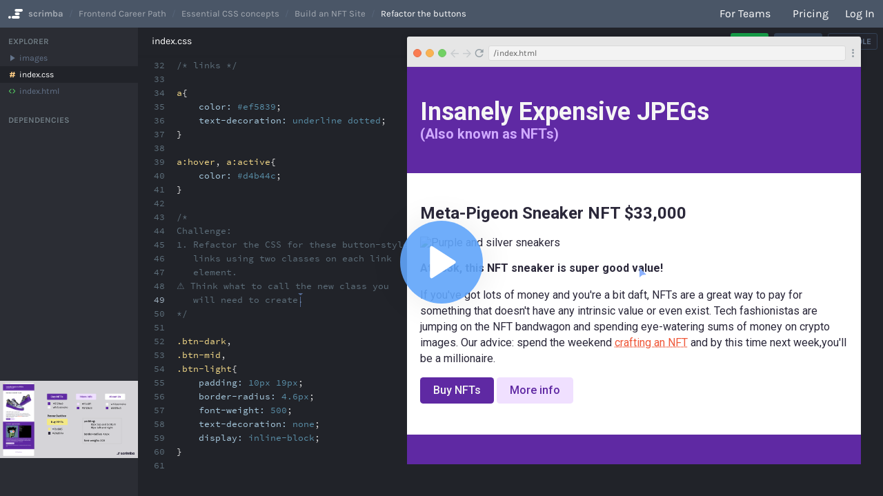

--- FILE ---
content_type: text/html; charset=utf-8
request_url: https://v1.scrimba.com/learn/frontend/refactor-the-buttons-co98b4e56a09b63e6115f16b3
body_size: 95366
content:
<!DOCTYPE html><html class="e-aq mod-loading mod-page-scrim" lang="en"><head class="e-ar"><title class="e-as">Refactor the buttons</title><link class="e-at" rel="canonical" href="https://scrimba.com/scrim/co98b4e56a09b63e6115f16b3"><meta class="e-au" property="og:url" content="https://scrimba.com/scrim/co98b4e56a09b63e6115f16b3"><meta class="e-av" property="og:image" content="https://scrimba.com/og/scrim/co98b4e56a09b63e6115f16b3"><meta class="e-aw" property="twitter:image" content="https://scrimba.com/og/scrim/co98b4e56a09b63e6115f16b3"><meta class="e-ax" itemprop="image" content="https://scrimba.com/og/scrim/co98b4e56a09b63e6115f16b3"><meta class="e-ay" content="text/html;charset=utf-8"><meta class="e-az" name="viewport" content="width=device-width, initial-scale=1, maximum-scale=5,minimum-scale=1"><meta class="e-ba" name="description" content="Learn to code with interactive scrims. Our courses and tutorials will teach you React, Vue, Angular, JavaScript, HTML, CSS, and more. Scrimba is the fun and easy way to learn web development."><meta class="e-bb" itemprop="description" content="Learn to code with interactive scrims. Our courses and tutorials will teach you React, Vue, Angular, JavaScript, HTML, CSS, and more. Scrimba is the fun and easy way to learn web development."><link class="e-bc" rel="stylesheet" href="/__assets__/all-IOTSJGIT.css"><script class="e-bd" async="async" src="https://www.googletagmanager.com/gtag/js?id=G-FKN0H7X63M"></script><script class="e-be" type="text/javascript">
(()=>{var _=Symbol.for("#__init__"),b=Symbol.for("#__initor__"),y=Symbol.for("#__inited__"),v=Symbol.for("#user_time");function n(o,r=64){return o?"/avatars/uid/"+o.id+"/"+r:"/avatars/scrimba/"+r}var i=globalThis.document.documentElement,t=i.classList,f=window.storageBlocked?"{}":window.localStorage.getItem("me"),e=JSON.parse(f),a=globalThis.document.cookie||"";t.toggle("mod-guest",!e.user);t.toggle("mod-member",!!e.user);t.toggle("mod-subscriber",!!e.subscription);t.toggle("mod-bootcamp",!!(e.subscription&&e.subscription.type=="bootcamp"));t.toggle("mod-embed",window.top!=window);var s={anonymize_ip:!0,allow_ad_personalization_signals:!1};window.dataLayer=window.dataLayer||[];window.gtag||(window.gtag=function(){window.dataLayer.push(arguments)});window.top!=window&&(s.cookie_flags="SameSite=None;Secure");window.gtag("js",new Date);window.gtag("config","G-FKN0H7X63M",s);e.user&&i.style.setProperty("--avatar","url("+n(e.user,64)+")");a.indexOf("flash")>0&&(window.flash=window.decodeURIComponent(a.split("flash=")[1].split(";")[0]||""));window.MonacoEnvironment={getWorkerUrl:function(){return"/static/cached/scrimba-monaco-976ad19/monaco.worker.js"},didLoad:function(o){return!0}};})();
//__FOOT__
//# sourceMappingURL=/__assets__/src/clients/head-BFPWZVAU.js.map
                      </script><meta class="e-bf" property="og:type" content="website"><meta class="e-bg" property="og:title" content="Refactor the buttons"><meta class="e-bh" property="og:description" content="Learn to code with interactive scrims. Our courses and tutorials will teach you React, Vue, Angular, JavaScript, HTML, CSS, and more. Scrimba is the fun and easy way to learn web development."><meta class="e-bi" property="og:site_name" content="Scrimba"><meta class="e-bj" name="twitter:card" content="summary_large_image"><meta class="e-bk" name="twitter:title" content="Refactor the buttons"><meta class="e-bl" name="twitter:description" content="Learn to code with interactive scrims. Our courses and tutorials will teach you React, Vue, Angular, JavaScript, HTML, CSS, and more. Scrimba is the fun and easy way to learn web development."><meta class="e-bm" name="twitter:site" content="@scrimba"><script class="e-bn" async="async" src="https://cdn.tolt.io/tolt.js" data-tolt="1eb328f3-e4d8-473d-a58c-d8c8109773d2"></script><script class="e-bo" src="/static/hog.js"></script></head><body class="e-ag"><site-header id="header" class="_ssr_ eg_aq eg_aq_ e-ah eg-ar" id="header"><!--  --><a class="eg-at logo eg_aq" href="/" title="home"><app-logo class="_ssr_ eg-au eg_aq fo fo-af"><svg class="fo fo-ag" width="108" height="72" viewBox="0 0 108 72" fill="none" xmlns="http://www.w3.org/2000/svg"><rect class="fo fo-ai" x="48" width="60" height="20" rx="10"></rect><rect class="fo fo-aj" x="25" y="52" width="60" height="20" rx="10"></rect><rect class="fo fo-ak" x="49" y="26" width="36" height="20" rx="10"></rect><rect class="fo fo-al" y="52" width="20" height="20" rx="10"></rect></svg></app-logo></a><!--  --><!--  --><!--  --><div class="eg-bd eg_aq"></div><navbar-actions class="_ssr_ fn_af fn_af_ eg-be actions eg_aq fn-bt"><div class="fn-bu fn_af"><div class="fn-bv fn_af"><div class="fn-ag courses fn_af" tabindex="-1">Courses<div class="fn-ah browse fn_af"><a class="fn-ai item fn_af" href="/allcourses">All courses</a><a class="fn-aj item fn_af" href="/learn/aiengineer">AI Path</a><a class="fn-ak item fn_af" href="/learn/frontend">Frontend Path</a><div class="fn-al group-head fn_af"></div><p class="fn-am fn_af">Not sure where to start?</p><a class="fn-an item fn_af" href="#find-course">Let us help you find your perfect course.</a></div></div><a class="fn-bw button text fn_af" href="/pricing">Pricing</a><a class="fn-bx button sm fn_af" href="/allcourses">Courses</a><a class="fn-by button text fn_af" href="#sign-in">Log in</a></div><div class="fn-bz fn_af"><!--  --><a class="fn-cb button text fn_af" href="/teams"><span class="fn-cc fn_af">For Teams</span></a><div class="fn-ag courses fn_af" tabindex="-1">Courses<div class="fn-ah browse fn_af"><a class="fn-ai item fn_af" href="/allcourses">All courses</a><a class="fn-aj item fn_af" href="/learn/aiengineer">AI Path</a><a class="fn-ak item fn_af" href="/learn/frontend">Frontend Path</a><div class="fn-al group-head fn_af"></div><p class="fn-am fn_af">Not sure where to start?</p><a class="fn-an item fn_af" href="#find-course">Let us help you find your perfect course.</a></div></div><a class="fn-cd button text fn_af" href="/pricing">Pricing</a><div class="fn-ce fn_af"><a class="fn-cf button text fn_af" href="/pricing">Pricing</a><a class="fn-cg button sm fn_af" href="#sign-up">Create Account</a></div><a class="fn-ch button text fn_af" href="#sign-in">Log in</a></div></div><div class="fn-ci fn_af"><!--  --><a class="fn-ck button rounded sm fn_af" href="/pricing">Go Pro!</a><div class="fn-ao bootinfo fn_af" tabindex="-1"><div class="fn-ap fn_af"><img class="fn-aq fn_af" src="/static/art/bootcamp-stamp.png"><p class="fn-ar fn_af">Bootcamp</p></div><div class="fn-as view fn_af"><!--  --><!--  --><!--  --><!--  --><p class="fn-ax fn_af">Study group</p><p class="fn-ay small fn_af">Collaborate with peers in your dedicated <a class="fn-az small fn_af" href="https://discord.com/channels/684009642984341525/959014685586382879">#study-group</a> channel.</p><p class="fn-ba fn_af">Code reviews</p><p class="fn-bb small fn_af">Submit projects for review using the <code class="fn-bc fn_af">/review</code> command in your <a class="fn-bd small fn_af" href="https://discord.com/channels/684009642984341525/959015608861749252">#code-reviews</a> channel</p></div></div><div class="fn-ag courses fn_af" tabindex="-1">Courses<div class="fn-ah browse fn_af"><a class="fn-ai item fn_af" href="/allcourses">All courses</a><a class="fn-aj item fn_af" href="/learn/aiengineer">AI Path</a><a class="fn-ak item fn_af" href="/learn/frontend">Frontend Path</a><div class="fn-al group-head fn_af"></div><p class="fn-am fn_af">Not sure where to start?</p><a class="fn-an item fn_af" href="#find-course">Let us help you find your perfect course.</a></div></div><div class="fn-cn me fn_af" tabindex="-1"><div class="fn-co fn_af"><div class="fn-cp avatar fn_af"></div></div><div class="fn-cq menu fn_af"><span class="fn-cr item fn_af"><p class="fn-cs fn_af">Karma</p><div class="fn-ct fn_af"><span class="fn-cu fn_af"><!--  --></span><svg class="fn-cv fn_af" width="28" height="26" fill="none"><path fill-rule="evenodd" clip-rule="evenodd" d="M25.823 3.864C24.493 1.697 22.213.5 19.652.5c-2.427 0-4.226.897-5.644 2.537C12.496 1.324 10.694.5 8.35.5 5.788.5 3.418 1.697 2.088 3.864c-.8 1.305-2.068 5.117.175 10.07C5.161 20.34 11.03 25.5 13.956 25.5c2.925 0 8.793-5.158 11.693-11.566 2.348-5.183 1.117-8.533.174-10.07" fill="#C7B9FF"/><path d="M25.823 3.864C24.493 1.697 22.213.5 19.652.5c-2.427 0-4.226.897-5.644 2.537C12.496 1.324 10.694.5 8.35.5 5.788.5 3.418 1.697 2.088 3.864c-.8 1.305-2.068 5.117.175 10.07C5.161 20.34 11.03 25.5 13.956 25.5c2.925 0 8.793-5.158 11.693-11.566 2.348-5.183 1.117-8.533.174-10.07" stroke="#2B283A"/>
</svg></div></span><div class="fn-cw group-head fn_af"></div><a class="fn-cx item fn_af" href="/dashboard#overview">Dashboard</a><a class="fn-cz item fn_af" href="/discord/connect" rel="nofollow" target="_blank">Connect to Discord</a><a class="fn-da item fn_af" href="/allcourses">Find a course</a><a class="fn-db item fn_af" href="/settings">Settings</a><a class="fn-dc item fn_af" href="/new">New scrim</a><div class="fn-dd group-head fn_af"></div><a class="fn-de item fn_af" href="/auth/logout">Log out</a></div></div></div></navbar-actions></site-header><scrim-page class="_ssr_ dg_cg dg_cg_ e-af page dg-cj"><div class="dg-ck dg_cg"></div><div class="dg-cl dg_cg frame ref--frame"><div class="dg-cm dg_cg"><a class="dg-cn logo dg_cg" href="https://scrimba.com" target="_blank"><app-logo class="_ssr_ dg-co dg_cg fo fo-af"><svg class="fo fo-ag" width="108" height="72" viewBox="0 0 108 72" fill="none" xmlns="http://www.w3.org/2000/svg"><rect class="fo fo-ai" x="48" width="60" height="20" rx="10"></rect><rect class="fo fo-aj" x="25" y="52" width="60" height="20" rx="10"></rect><rect class="fo fo-ak" x="49" y="26" width="36" height="20" rx="10"></rect><rect class="fo fo-al" y="52" width="20" height="20" rx="10"></rect></svg></app-logo><p class="dg-cp dg_cg"><b class="dg-cq dg_cg">scrimba</b></p></a><a class="dg-cr dg_cg" href="#" target="_blank"><span class="dg-cs dg_cg">Watch in <b class="dg-ct dg_cg">fullscreen</b></span></a></div><!--  --><!--  --><!--  --></div></scrim-page><site-footer id="footer" class="_ssr_ eq_af eq_af_ e-ai eq-ag" id="footer"><div class="eq-ah footer-container eq_af"><section class="eq-ai grid eq_af"><div class="eq-aj hsection eq_af"><p class="eq-ak eq_af"><a class="eq-al eq_af" href="/"><img class="eq-am logo title eq_af" src="/static/art/dark-logo.svg" alt="scrimba logo"></a></p><a class="eq-an eq_af" href="/">Home</a><a class="eq-ao eq_af" href="https://scrimba.com/home?pricing">Plans & Pricing</a><a class="eq-ap eq_af" rel="noreferrer" href="https://talents.scrimba.com/" target="_blank">Teacher talent program</a></div><div class="eq-aq hsection eq_af"><p class="eq-ar eq_af">Community</p><a class="eq-as eq_af" href="/community">Explore the community</a><a class="eq-at eq_af" href="https://podcast.scrimba.com/">Podcast</a><a class="eq-au eq_af" rel="noreferrer" href="https://www.youtube.com/channel/UCNW7HDseZb6N3nKUEP6uLag" target="_blank">YouTube</a><a class="eq-av eq_af" rel="noreferrer" href="https://scrimba.ck.page/signup" target="_blank">Get Scrimba emails</a></div><div class="eq-aw hsection eq_af"><p class="eq-ax eq_af">Courses</p><a class="eq-ay eq_af" href="https://scrimba.com/courses">All courses </a><a class="eq-az eq_af" href="https://scrimba.com/courses:free">Free courses</a><a class="eq-ba eq_af" href="https://scrimba.com/courses:paid">Pro courses</a></div><div class="eq-bb hsection eq_af"><p class="eq-bc eq_af">Company</p><a class="eq-bd eq_af" href="/about">About us</a><a class="eq-be eq_af" rel="noreferrer" href="https://scrimba.helpscoutdocs.com/" target="_blank">Support center</a><a class="eq-bf eq_af" rel="noreferrer" href="https://scrimba.com/terms-of-service" target="_blank">Terms</a><a class="eq-bg eq_af" rel="noreferrer" href="https://scrimba.com/privacy-policy" target="_blank">Privacy</a></div></section><div class="eq-bh eq_af"><p class="eq-bi eq_af">Built with <a class="eq-bj title eq_af" rel="noreferrer" href="http://imba.io/" target="_blank">Imba</a></p></div><svg class="eq-bk shape eq_af" width="672" height="127" fill="none" loading="lazy" alt="Decorative beige shape in the footer of the page"><path opacity=".4" d="M465.2 4.7C395-1.8 339.5-2.5 270.4 8.6c-45.2 0-81.6 12.8-118.5 35.3-22.8 14-44.5 26.4-63.2 45.1-19 19-37.8 43.7-57.4 60.6-46.8 40-29.8 138.3-20.5 189.2C32 454.4 115 525.3 212.1 583.2 263 613.4 313 614 370.1 614c86.3 0 162.9-13.3 232.3-68.4 50.6-40.1 93-109.9 100.2-174.9 5.3-47.6 8.9-109 0-156.4-19.8-105.8-132.1-200-237.4-209.6z" fill="#F1DED0"/></svg></div></site-footer><script class="e-aj" type="text/javascript">window.preload = function(s,g,a){const m={};
a({id:"u7LwZys6",username:"lkrryba",name:"Leanne from Scrimba",bio:"Apart from Scrimba, my main interests are coffee, code and cats."});
a({id:"uzGECP",username:"rafidhoda",name:"Rafid Hoda",bio:"Been obsessed with the computer ever since I was a young kid. It was my first love. Created my first video tutorial in 2005 at the age of 14. Almost 20 years later and I'm doing the same here at Scrimba. Hah take that mom and dad! Who's wasting their life on the computer now?"});
a({id:"co66340ebb776cfc520e79042",v:15397626,title:"Get to know the module channels! 💜",uid:"u7LwZys6",duration:94944,type:"note",access:"guests"});
a({id:"co470437d85d3ebf8c856e2fe",v:15414975,title:"Recap ",uid:"user-3",duration:112777,type:"tutorial",access:"guests"});
a({id:"cmJkrDfz",v:16060781,title:"A quick intro to Web Standards (Updated)",uid:"ux3MGLCd",duration:100031,type:"tutorial",access:"guests"});
a({id:"co9394c378902589eb08aedb2",v:15598259,title:"Deploy your Personal Website",uid:"user-3",duration:193188,type:"tutorial",access:"users"});
a({id:"co3094dfd92493c9bcc978bec",v:15598253,title:"Build a Personal Website",uid:"user-3",duration:522786,type:"tutorial",access:"users"});
a({id:"cob1147b0b5f70d94c159a396",v:15432654,title:"Aside: Description lists",uid:"uMLeZZHK",duration:202180,type:"tutorial",access:"guests"});
a({id:"co880468d872c4ec768d97642",v:15810826,title:"Aside: Lists",uid:"user-3",duration:234652,type:"tutorial",access:"users"});
a({id:"co4eb46368c70a8acabc11117",v:15810814,title:"Aside: Proper document structure",uid:"user-3",duration:342422,type:"tutorial",access:"users"});
a({id:"cod854438a6938155ad1c189a",v:15598263,title:"Add an anchor tag to Google.com",uid:"user-3",duration:95880,type:"tutorial",access:"users"});
a({id:"cofe74dd191aea529b244f3c7",v:15810867,title:"Aside: Anchor tags",uid:"user-3",duration:273518,type:"tutorial",access:"users"});
a({id:"coe044a44be16907bcd31a8f7",v:15598264,title:"Let's build Google!",uid:"user-3",duration:230006,type:"tutorial",access:"users"});
a({id:"cobb94525b4f40af96aca20ea",v:15810813,title:"Aside: Input tags",uid:"user-3",duration:298270,type:"tutorial",access:"users"});
a({id:"co62d45f998e684b0e1cc835b",v:15810939,title:"Aside: Buttons",uid:"user-3",duration:119760,type:"tutorial",access:"users"});
a({id:"cod194386bf44f44b1d63dd12",v:15598262,title:"Internet superpowers -> Change the BBC news!",uid:"user-3",duration:297537,type:"tutorial",access:"users"});
a({id:"co58a44d6be68ac4ead60ef76",v:15810864,title:"Aside: Nesting",uid:"user-3",duration:169353,type:"tutorial",access:"users"});
a({id:"cMKzpVH2",v:16003748,title:"Aside: The <img> tag",uid:"uMLeZZHK",duration:342401,type:"tutorial",access:"guests"});
a({id:"caGK4Jck",v:15418656,title:"Aside: Proper HTML heading structure",uid:"uMLeZZHK",duration:63043,type:"tutorial",access:"guests"});
a({id:"coa9f41278f7b746780ddb970",v:15598260,title:"Write a news article!",uid:"user-3",duration:126867,type:"tutorial",access:"users"});
a({id:"cnnkQNuK",v:15810859,title:"HTML tags",uid:"user-3",duration:198273,type:"tutorial",access:"users"});
a({id:"cPWDWKUK",v:15397619,title:"Module 2 intro - web dev basics",uid:"user-3",duration:131928,type:"tutorial",access:"guests"});
a({id:"co2274297820a9405442e3a2a",v:11611395,title:"Solo Project - Oldagram",uid:"user-3",duration:219246,type:"tutorial",access:"members"});
a({id:"c6a6GKcM",v:7192666,title:"CSS Fundamentals: Solution #10 - Working with what you have",uid:"unndBbhn",duration:301646,type:"tutorial",access:"guests"});
a({id:"cKg2Vvf8",v:11724977,title:"CSS Fundamentals: Challenge #10 - Working with what you have",uid:"unndBbhn",duration:148896,type:"tutorial",access:"guests"});
a({id:"cqpRQKAN",v:7192664,title:"CSS Fundamentals: Solution #9 - Fancier headings",uid:"unndBbhn",duration:326048,type:"tutorial",access:"guests"});
a({id:"cPDgJrUr",v:7192663,title:"CSS Fundamentals: Challenge #9 - Fancier headings",uid:"unndBbhn",duration:50957,type:"tutorial",access:"guests"});
a({id:"cbqWWdhg",v:7192662,title:"CSS Fundamentals: Solution #8 - Creating buttons",uid:"unndBbhn",duration:332456,type:"tutorial",access:"guests"});
a({id:"cMgvvEuP",v:7192661,title:"CSS Fundamentals: Challenge #8 - Creating buttons",uid:"unndBbhn",duration:177819,type:"tutorial",access:"guests"});
a({id:"cQR99Ks3",v:7192660,title:"CSS Fundamentals: Solution #7 - The finer details",uid:"unndBbhn",duration:308180,type:"tutorial",access:"guests"});
a({id:"cdqPPLCM",v:7192659,title:"CSS Fundamentals: Challenge #7 - The finer details",uid:"unndBbhn",duration:81924,type:"tutorial",access:"guests"});
a({id:"cnPZZEsa",v:7192658,title:"CSS Fundamentals: Solution #6 - Playing with colors",uid:"unndBbhn",duration:185080,type:"tutorial",access:"guests"});
a({id:"cB3ggGUP",v:11724939,title:"CSS Fundamentals: Challenge #6 - Playing with colors",uid:"unndBbhn",duration:67665,type:"tutorial",access:"guests"});
a({id:"crqyyvCR",v:7192656,title:"CSS Fundamentals: Solution #5 - Breathing Room",uid:"unndBbhn",duration:394204,type:"tutorial",access:"guests"});
a({id:"c7qzzvsp",v:7192655,title:"CSS Fundamentals: Challenge #5 - Breathing Room",uid:"unndBbhn",duration:101339,type:"tutorial",access:"guests"});
a({id:"cLgrvPUy",v:7192654,title:"CSS Fundamentals: Solution #4 - Making things a little more fancy",uid:"unndBbhn",duration:463977,type:"tutorial",access:"guests"});
a({id:"cJg48Dfn",v:11724967,title:"CSS Fundamentals: Challenge #4 - Making things a little more fancy",uid:"unndBbhn",duration:131579,type:"tutorial",access:"guests"});
a({id:"cg2q3dU7",v:7192652,title:"CSS Fundamentals: Solution #3 - Setting up the typography",uid:"unndBbhn",duration:179482,type:"tutorial",access:"guests"});
a({id:"cg2q3mAz",v:7192651,title:"CSS Fundamentals: Challenge #3 - Setting up the typography",uid:"unndBbhn",duration:80446,type:"tutorial",access:"guests"});
a({id:"c7qz7MUg",v:7192650,title:"CSS Fundamentals: Solution #2 - Google fonts",uid:"unndBbhn",duration:100897,type:"tutorial",access:"guests"});
a({id:"cwwyp2h9",v:11725686,title:"CSS Fundamentals: Challenge #2 - Google fonts",uid:"unndBbhn",duration:46415,type:"tutorial",access:"guests"});
a({id:"cPDgG6TK",v:7192648,title:"CSS Fundamentals: Solution #1 - Setting up the layout",uid:"unndBbhn",duration:197323,type:"tutorial",access:"guests"});
a({id:"cEZew8uN",v:7192647,title:"CSS Fundamentals: Challenge #1 - Setting up the layout",uid:"unndBbhn",duration:61939,type:"tutorial",access:"guests"});
a({id:"c369GWf2",v:7192646,title:"CSS Fundamentals: Challenges | Introduction",uid:"unndBbhn",duration:60254,type:"tutorial",access:"guests"});
a({id:"unndBbhn",username:"kevin-powell",name:"Kevin Powell",bio:"Hi, I'm Kevin. I love to teach people how to make the web and how to make it look good while they're at it. Over 300.000 people follow my tutorials on YouTube.\n\nI learned to make websites on my own. I know how fun and rewarding it is, but I also know that it can be incredibly frustrating. I'm here to help make your journey into web development as easy and as fun as possible. ",twitter_handle:"KevinJPowell",short_bio:"Kevin is one of the most popular CSS teachers on the web today. He teaches his students both how to build the web, and how to make it look good."});
a({id:"co6d140378c2d973e5896b23d",v:12301694,title:"Recap",uid:"ux3MGLCd",duration:90116,type:"tutorial",access:"members"});
a({id:"co93a48939a47a62019a10267",v:12301701,title:"Accessibility Issues",uid:"ux3MGLCd",duration:110248,type:"tutorial",access:"members"});
a({id:"coc0541f0bfad36bb0ab39f10",v:12301707,title:"There is no choice 2",uid:"ux3MGLCd",duration:175914,type:"tutorial",access:"members"});
a({id:"coa57497b973ca57d45082de8",v:12301703,title:"Aside: Classlist Toggle Challenge",uid:"ux3MGLCd",duration:150544,type:"tutorial",access:"members"});
a({id:"coc8b4929955f704fe1dc75e2",v:14374305,title:"Aside: classlist.toggle",uid:"ux3MGLCd",duration:240073,type:"tutorial",access:"members"});
a({id:"co22545e1b5ce672444517c06",v:12301684,title:"There is no choice 1",uid:"ux3MGLCd",duration:210276,type:"tutorial",access:"members"});
a({id:"co70a475994cad80cf1deb344",v:12301695,title:"Disable the close button",uid:"ux3MGLCd",duration:189760,type:"tutorial",access:"members"});
a({id:"co69b4861ad0ff1e380c6dfea",v:12301693,title:"Aside: Disabling elements",uid:"ux3MGLCd",duration:365300,type:"tutorial",access:"members"});
a({id:"coac248838063399ede6ea978",v:12301705,title:"Form Data 2",uid:"ux3MGLCd",duration:158955,type:"tutorial",access:"members"});
a({id:"co13f48da84e80c7d63450070",v:12301683,title:"Aside: FormData methods",uid:"ux3MGLCd",duration:202197,type:"tutorial",access:"members"});
a({id:"co43f47759c9613b4178245ae",v:12301686,title:"Form Data 1",uid:"ux3MGLCd",duration:133788,type:"tutorial",access:"members"});
a({id:"co00348f9b462eb89784c4781",v:12301682,title:"Aside: FormData",uid:"ux3MGLCd",duration:214039,type:"tutorial",access:"members"});
a({id:"coe414004b2d627279f5e2d2a",v:12301711,title:"Add modal messages 3",uid:"ux3MGLCd",duration:205595,type:"tutorial",access:"members"});
a({id:"co8434690bd392cb7486b4a53",v:12301696,title:"Add modal messages 2",uid:"ux3MGLCd",duration:330123,type:"tutorial",access:"members"});
a({id:"cobef4b74802641723a3e48ed",v:12301706,title:"Add modal message",uid:"ux3MGLCd",duration:149102,type:"tutorial",access:"members"});
a({id:"co5d94e0ebfff0d3f3d684a7d",v:12301691,title:"Buttons in forms - weird behaviour",uid:"ux3MGLCd",duration:153282,type:"tutorial",access:"members"});
a({id:"co8e54638a84de5d944231381",v:12301699,title:"preventDefault Challenge",uid:"ux3MGLCd",duration:185093,type:"tutorial",access:"members"});
a({id:"co4f046359d8fb0b641b9355e",v:12301687,title:"Aside: preventDefault",uid:"ux3MGLCd",duration:255718,type:"tutorial",access:"members"});
a({id:"co43747cb825e3b2bce414a64",v:12301685,title:"Submit the form",uid:"ux3MGLCd",duration:193233,type:"tutorial",access:"members"});
a({id:"cqbzVms7",v:15315371,title:"Aside: Validation Attributes",uid:"ux3MGLCd",duration:462987,type:"tutorial",access:"guests"});
a({id:"coa9d4b71b704ce7eecea883d",v:12301704,title:"Aside: Forms - challenge",uid:"ux3MGLCd",duration:152979,type:"tutorial",access:"members"});
a({id:"co87c4931b2b61b599c87eedd",v:12301697,title:"Aside: Forms - submitting",uid:"ux3MGLCd",duration:296462,type:"tutorial",access:"members"});
a({id:"cocd14ecca38401160d558469",v:12301709,title:"Add a form 1",uid:"ux3MGLCd",duration:149001,type:"tutorial",access:"members"});
a({id:"co6274534a28900712b3b7b57",v:12301692,title:"Aside: Forms",uid:"ux3MGLCd",duration:436670,type:"tutorial",access:"members"});
a({id:"co90945e995611b9252cd7fb0",v:12301700,title:"Close the modal",uid:"ux3MGLCd",duration:153293,type:"tutorial",access:"members"});
a({id:"codc84371bd011233137b9ed4",v:12301710,title:"Make the modal reappear",uid:"ux3MGLCd",duration:131309,type:"tutorial",access:"members"});
a({id:"co571473191125dd0b67cbb63",v:12301689,title:"Aside: element.style",uid:"ux3MGLCd",duration:376344,type:"tutorial",access:"members"});
a({id:"co5944489a32d8dab56cb3cdd",v:12301690,title:"Set the timer",uid:"ux3MGLCd",duration:108683,type:"tutorial",access:"members"});
a({id:"cqDkr6Am",v:12864371,title:"Aside: setTimeout",uid:"ux3MGLCd",duration:269371,type:"tutorial",access:"members"});
a({id:"co8934bc1b93006b91994b29d",v:12301698,title:"Position the modal",uid:"ux3MGLCd",duration:160877,type:"tutorial",access:"members"});
a({id:"coa234a208ee78a0460b52fb7",v:12532021,title:"Cookie Consent Intro",uid:"ux3MGLCd",duration:188125,type:"tutorial",access:"members"});
a({id:"co0454b65a1c2563345533649",v:14689963,title:"Module 5 intro",uid:"ux3MGLCd",duration:112117,type:"tutorial",access:"guests"});
a({id:"cW6m44UL",v:12846841,title:"Deploy your splash page to Netlify",uid:"uMLeZZHK",duration:45724,type:"tutorial",access:"members"});
a({id:"coc864656af144ce34854bd25",v:12846850,title:"Product splash page recap",uid:"uMLeZZHK",duration:53375,type:"tutorial",access:"members"});
a({id:"coc7245e993f36f4043a966a5",v:12846849,title:"Apply box-sizing to the page",uid:"uMLeZZHK",duration:217882,type:"tutorial",access:"members"});
a({id:"co3aa4ed7a79e5cf98e56b2c6",v:12846845,title:"Aside: Control the size of elements with box-sizing",uid:"uMLeZZHK",duration:338131,type:"tutorial",access:"members"});
a({id:"cE42wpTJ",v:12846837,title:"Adjust line length",uid:"uMLeZZHK",duration:92300,type:"tutorial",access:"members"});
a({id:"codf24410b5b55fe115cea480",v:13771468,title:"Adjust visual order of the intro text",uid:"uMLeZZHK",duration:321976,type:"tutorial",access:"guests"});
a({id:"cv2J48f2",v:13766322,title:"Aside: Reordering flex items",uid:"uMLeZZHK",duration:235818,type:"tutorial",access:"guests"});
a({id:"cW6v4auJ",v:12846842,title:"Button modifiers",uid:"uMLeZZHK",duration:153130,type:"tutorial",access:"members"});
a({id:"c2yWQdAZ",v:15645685,title:"Style the submit button",uid:"uMLeZZHK",duration:357505,type:"tutorial",access:"members"});
a({id:"cNPkZMAN",v:12846839,title:"Style the focus state",uid:"uMLeZZHK",duration:190762,type:"tutorial",access:"members"});
a({id:"co6244469af8b8d29877b3774",v:12846847,title:"Style the form inputs",uid:"uMLeZZHK",duration:220893,type:"tutorial",access:"members"});
a({id:"cob7c40dca834c65472bb0e09",v:12846848,title:"Apply a full background image",uid:"uMLeZZHK",duration:151887,type:"tutorial",access:"members"});
a({id:"cPPk6mfE",v:12846840,title:"Adjust content for wider screens",uid:"uMLeZZHK",duration:212729,type:"tutorial",access:"members"});
a({id:"cMLZbPSQ",v:12846838,title:"Viewport sized intro container",uid:"uMLeZZHK",duration:177897,type:"tutorial",access:"members"});
a({id:"c4L2g8hg",v:12846836,title:"Aside: Viewport units",uid:"uMLeZZHK",duration:214924,type:"tutorial",access:"members"});
a({id:"c3raKVfy",v:12846833,title:"Add a breakpoint for wider screens",uid:"uMLeZZHK",duration:241513,type:"tutorial",access:"members"});
a({id:"co15043fa915361a7f5d63c16",v:12846843,title:"Uppercase text",uid:"uMLeZZHK",duration:71154,type:"tutorial",access:"members"});
a({id:"c4L2g7fR",v:12846835,title:"Aside: Transform text",uid:"uMLeZZHK",duration:84894,type:"tutorial",access:"members"});
a({id:"co33741debcc5f76a597c047b",v:12846844,title:"Style the text",uid:"uMLeZZHK",duration:361418,type:"tutorial",access:"members"});
a({id:"co3bb49468f5ffa8bc1618f48",v:12846846,title:"Style main content",uid:"uMLeZZHK",duration:276762,type:"tutorial",access:"members"});
a({id:"c3rbapTB",v:12846834,title:"Style the intro container",uid:"uMLeZZHK",duration:214701,type:"tutorial",access:"members"});
a({id:"coce8469c9b4d18768dc20a86",v:12846851,title:"Product splash page intro",uid:"uMLeZZHK",duration:77054,type:"tutorial",access:"members"});
a({id:"coc6140d680aaed73fa8d68eb",v:11725521,title:"Congratulations on completing Module 2! 🥳",uid:"user-3",duration:55053,type:"tutorial",access:"guests"});
a({id:"coa75464aabdafc5fbae61946",v:15598354,title:"Code Review by Guil Hernandez",uid:"uMLeZZHK",duration:239801,type:"tutorial",access:"users"});
a({id:"can9rgU3",v:15598352,title:"Get a code review!",uid:"user-3",duration:166116,type:"tutorial",access:"users"});
a({id:"cob2e4812840974342ebb42eb",v:15598826,title:"Solo Project: Hometown Homepage",uid:"user-3",duration:244649,type:"tutorial",access:"members",metadata:{"kind":"project","title":"Hometown Homepage"}});
a({id:"cqNdZ8C7",v:15598356,title:"It's time to go solo!",uid:"user-3",duration:135642,type:"tutorial",access:"users"});
a({id:"cof904ca8b600057758b71020",v:15598008,title:"Deploy and Share Your Solo Project",uid:"ubMnzHk",duration:94082,type:"tutorial",access:"users",metadata:{"share":{"ctas":["Here it is:","Check it out:","Link:"],"tags":["#100DaysOfCode #coding"],"what":["It's a scoreboard app I built in @scrimba's Making Websites Interactive course.","It's an awesome little scoreboard app I built in @scrimba's Making Websites Interactive course.","It's a scoreboard app I built from scratch as part of @scrimba's Making Websites Interactive course."],"greet":["Hello","Howdy","Hola","Big news","Heyyyy","What's up everyone!"],"emojis":["🚀","🎉","🥳","🌍"],"format":"[greet]\n[intros] [emojis] \n\n[what]\n\n[ctas]\n\n[tags]","intros":["I just used @netlify to deploy a coding project to the world wide web","I'm happy to announce that I've just deployed a coding project using @netlify"]}}});
a({id:"cDzarwTk",v:11771977,title:"Edit with VS Code and Push to GitHub",uid:"ubMnzHk",duration:225359,type:"tutorial",access:"guests"});
a({id:"c8GdrdtV",v:15598006,title:"Getting Started with GitHub Desktop ",uid:"ubMnzHk",duration:258734,type:"tutorial",access:"users"});
a({id:"cz9Wk7He",v:11769262,title:"Section Intro",uid:"ubMnzHk",duration:169588,type:"tutorial",access:"members"});
a({id:"coa284fa5be0662dfea17d0d0",v:11725435,title:"Section Recap",uid:"uBmYvSL",duration:89640,type:"tutorial",access:"members"});
a({id:"cod7d45c1adb6700e5bfc3a8f",v:15219735,title:"BoredBot - Improve A11y",uid:"uBmYvSL",duration:251006,type:"tutorial",access:"guests"});
a({id:"co8d344768b8bafa45cccd980",v:7192964,title:"BoredBot - Extra Styling",uid:"uBmYvSL",duration:258909,type:"tutorial",access:"guests"});
a({id:"co8e44b6bb79656d88d702fd3",v:7192963,title:"BoredBot - JavaScript",uid:"uBmYvSL",duration:404137,type:"tutorial",access:"members"});
a({id:"co1aa42a5b40e59a194cd918a",v:7192962,title:"BoredBot - CSS",uid:"uBmYvSL",duration:291588,type:"tutorial",access:"members"});
a({id:"co4794917ae291562fc9ee2dc",v:7192961,title:"BoredBot - HTML",uid:"uBmYvSL",duration:94653,type:"tutorial",access:"members"});
a({id:"co81c400bb041decda1f9d60b",v:7192960,title:"Aside - apis.scrimba.com?",uid:"uBmYvSL",duration:111382,type:"tutorial",access:"members"});
a({id:"coe2d4eff805dcc14232a88ca",v:7192959,title:"Fetch idea from Bored API",uid:"uBmYvSL",duration:174165,type:"tutorial",access:"members"});
a({id:"cob254c348fb4799dcc9ac114",v:7192958,title:"Dog API Fetch and DOM Practice",uid:"uBmYvSL",duration:171777,type:"tutorial",access:"members"});
a({id:"co8e74a859ef2f74bac142601",v:7192957,title:".then() and Asynchronous JavaScript",uid:"uBmYvSL",duration:139808,type:"tutorial",access:"members"});
a({id:"co4c34233bfcb18102207aefc",v:11718248,title:"First fetch",uid:"uBmYvSL",duration:171294,type:"tutorial",access:"members"});
a({id:"co0eb4ba0a93b5a1d3414b1e3",v:11725095,title:"JSON Review",uid:"uBmYvSL",duration:314173,type:"tutorial",access:"members"});
a({id:"co9b7403483296d10d7eb30c8",v:7192954,title:"BoredBot Intro",uid:"uBmYvSL",duration:75869,type:"tutorial",access:"members"});
a({id:"coc064fa5a624035b1e2f2755",v:11725513,title:"Requests & Responses",uid:"uBmYvSL",duration:332604,type:"tutorial",access:"members"});
a({id:"cwQvZMu9",v:11718995,title:"Clients & Servers",uid:"uBmYvSL",duration:209772,type:"tutorial",access:"members"});
a({id:"cgVyg8tG",v:11725051,title:"What is an API?",uid:"uBmYvSL",duration:481256,type:"tutorial",access:"members"});
a({id:"cob02451f973bde301d521f4e",v:11725476,title:"APIs Module Intro",uid:"uBmYvSL",duration:296715,type:"tutorial",access:"members"});
a({id:"co87d46689d640c87caec96fa",v:16044384,title:"Google clone recap",uid:"user-3",duration:124276,type:"tutorial",access:"users"});
a({id:"co21c47f987bd273e0569b86a",v:16044375,title:"Centering both buttons with flexbox",uid:"user-3",duration:172662,type:"tutorial",access:"users"});
a({id:"cofa345fab2fc68c394a51fd5",v:16044390,title:"Aside: flexbox",uid:"user-3",duration:220780,type:"tutorial",access:"users"});
a({id:"cR93RWAM",v:16044369,title:"Why we can't have two block-level buttons",uid:"user-3",duration:265701,type:"tutorial",access:"users"});
a({id:"co6264156bdf6cfa97165bfa7",v:16044382,title:"Style the button",uid:"user-3",duration:266829,type:"tutorial",access:"users"});
a({id:"co7d74d479c49a7754c0e4e3c",v:16044383,title:"Center the button",uid:"user-3",duration:136883,type:"tutorial",access:"users"});
a({id:"co22a45e28c853fc270b9fbc7",v:16044376,title:"Fix the input field",uid:"user-3",duration:283267,type:"tutorial",access:"users"});
a({id:"co4b34db0a29ac44050b1a99c",v:16044379,title:"Aside challenge: style Twitter button",uid:"user-3",duration:299927,type:"tutorial",access:"users"});
a({id:"co26b4b96adfc611d81a67e67",v:16044377,title:"Aside: border and border-radius",uid:"user-3",duration:306055,type:"tutorial",access:"users"});
a({id:"cbVaZ3Ta",v:16044370,title:"Aside: padding",uid:"user-3",duration:317822,type:"tutorial",access:"users"});
a({id:"coc8f40f3ba676d118f92dd90",v:16044389,title:"Centering our content",uid:"user-3",duration:79585,type:"tutorial",access:"users"});
a({id:"co4d045f98595bf7fb9d3da94",v:16044381,title:"Aside: centering with margins",uid:"user-3",duration:203790,type:"tutorial",access:"users"});
a({id:"co93444a8a329f5514ae37845",v:16044385,title:"Add space between our elements",uid:"user-3",duration:63961,type:"tutorial",access:"users"});
a({id:"co4b5482f8f94aa447dbb1087",v:16044380,title:"Aside: Learn margins via flags",uid:"user-3",duration:354409,type:"tutorial",access:"users"});
a({id:"co2004dcf9961cf4e992005eb",v:16044392,title:"CSS classes",uid:"user-3",duration:233845,type:"tutorial",access:"users"});
a({id:"cmqkZqtW",v:16044371,title:"Divs rule the world",uid:"user-3",duration:122239,type:"tutorial",access:"users"});
a({id:"co06f43a586c434bee3a8a494",v:16044372,title:"Margin top",uid:"user-3",duration:73500,type:"tutorial",access:"users"});
a({id:"c72z2gh4",v:16044368,title:"inline vs block elements ",uid:"user-3",duration:135068,type:"tutorial",access:"users"});
a({id:"coc064dc39b30c9c93e227a58",v:16044388,title:"Set the width of the elements ",uid:"user-3",duration:125500,type:"tutorial",access:"users"});
a({id:"co30e4b9f8aaa1b7f370138f3",v:16044378,title:"Link to the CSS file",uid:"user-3",duration:156759,type:"tutorial",access:"users"});
a({id:"co1414b0ab48a259b6b8a371c",v:16044373,title:"Let's destroy wikipedia",uid:"user-3",duration:115610,type:"tutorial",access:"users"});
a({id:"c4vZyzu3",v:16044367,title:"Write your first lines of CSS! - Solution",uid:"user-3",duration:190118,type:"tutorial",access:"guests"});
a({id:"coa8a43c9ac05d6569b7721dc",v:16044387,title:"Write your first lines of CSS!",uid:"user-3",duration:256430,type:"tutorial",access:"users"});
a({id:"co96d49c993c2973065088f7d",v:16044386,title:"Let's learn CSS!",uid:"user-3",duration:44882,type:"tutorial",access:"users"});
a({id:"co9c7489993ce55a4cd30e2ad",v:15779520,title:"Outro",uid:"ux3MGLCd",duration:104717,type:"tutorial",access:"members"});
a({id:"coa84473f97d79901b5369d26",v:15779521,title:"The header and footer",uid:"ux3MGLCd",duration:416000,type:"tutorial",access:"members"});
a({id:"co1924159bb6c1288273e598b",v:15779513,title:"Use minmax",uid:"ux3MGLCd",duration:153689,type:"tutorial",access:"members"});
a({id:"cobf84cb3a218a25171d1c6eb",v:16002376,title:"Aside: grid-auto-flow: dense and MinMax",uid:"ux3MGLCd",duration:318729,type:"tutorial",access:"members"});
a({id:"cod2b4603b2b7ce2811efa959",v:15779524,title:"Aside: A responsive image grid",uid:"ux3MGLCd",duration:300464,type:"tutorial",access:"members"});
a({id:"coef3498f869fb5e95c4c37c9",v:15779528,title:"Convert to grid template areas",uid:"ux3MGLCd",duration:354142,type:"tutorial",access:"members"});
a({id:"co53843238da284c0fe0b1dcd",v:15779516,title:"Aside: grid template areas and Dev Tools",uid:"ux3MGLCd",duration:478045,type:"tutorial",access:"members"});
a({id:"coe214e7899e6445300ccb92c",v:15779526,title:"Laptop view with grid lines",uid:"ux3MGLCd",duration:385397,type:"tutorial",access:"members"});
a({id:"codfa488caf09c79467ee0446",v:15779525,title:"Aside: grid lines",uid:"ux3MGLCd",duration:360669,type:"tutorial",access:"members"});
a({id:"co235453b8dec4ac160dcc6ef",v:15779515,title:"Aside: Repeat function ",uid:"ux3MGLCd",duration:165366,type:"tutorial",access:"members"});
a({id:"co1a845bbb10193cbc4ac1c6f",v:15779514,title:"Tablet view with span",uid:"ux3MGLCd",duration:194561,type:"tutorial",access:"members"});
a({id:"co8284057b918bbe1d3778e9e",v:15779519,title:"Aside: Span",uid:"ux3MGLCd",duration:414898,type:"tutorial",access:"members"});
a({id:"co7494051bfa04aae5d7120b1",v:15779518,title:"Aside: Grid rows and implicit grid",uid:"ux3MGLCd",duration:239470,type:"tutorial",access:"members"});
a({id:"co0ea457b820d3db4349362c4",v:15779512,title:"The Mobile Layout",uid:"ux3MGLCd",duration:178502,type:"tutorial",access:"members"});
a({id:"co6a14901bb9520c461baeeef",v:15779517,title:"Aside: fr units",uid:"ux3MGLCd",duration:226704,type:"tutorial",access:"members"});
a({id:"coaf04fa78e8e4c3e5be30b29",v:15779522,title:"Aside: Grid Columns and Gap",uid:"ux3MGLCd",duration:271711,type:"tutorial",access:"members"});
a({id:"coe384de8b0a71b3f39338d09",v:15779545,title:"Starter Code",uid:"ux3MGLCd",duration:93723,type:"tutorial",access:"guests"});
a({id:"ckDGVWtD",v:15779511,title:"Intro",uid:"ux3MGLCd",duration:135998,type:"tutorial",access:"members"});
a({id:"c7LJ9BHk",v:13207833,title:"Get expert feedback on your JavaScript and build exclusive projects",uid:"uMLeZZHK",duration:97092,type:"tutorial",access:"guests"});
a({id:"co6314fe1bd6ed96c53f2ee0c",v:12301729,title:"Recap",uid:"ux3MGLCd",duration:178411,type:"tutorial",access:"members"});
a({id:"co27e42a4a9de5601cc583af2",v:15309719,title:"Aside: Select Element",uid:"ux3MGLCd",duration:400407,type:"tutorial",access:"guests"});
a({id:"coae948b0987b9b939cd54be3",v:15310040,title:"The order of things",uid:"ux3MGLCd",duration:164276,type:"tutorial",access:"members"});
a({id:"co33548b88016514bcacbd4e0",v:12301720,title:"Close the modal",uid:"ux3MGLCd",duration:122238,type:"tutorial",access:"members"});
a({id:"co3b54f74a2052d431542369f",v:12301722,title:"renderCat()",uid:"ux3MGLCd",duration:317140,type:"tutorial",access:"members"});
a({id:"coa2e485b98fc6e7515409237",v:12301738,title:"If there's more than one cat...",uid:"ux3MGLCd",duration:243285,type:"tutorial",access:"members"});
a({id:"co5e8464fa6573773ef309d28",v:12301726,title:"If there's only one cat...",uid:"ux3MGLCd",duration:266152,type:"tutorial",access:"members"});
a({id:"codbd4575bfc680095e9db54d",v:12301747,title:"Introducing two important functions",uid:"ux3MGLCd",duration:274529,type:"tutorial",access:"members"});
a({id:"cob0149c18427e7b16b49ce2c",v:12301743,title:"Animated GIFs Only",uid:"ux3MGLCd",duration:355672,type:"tutorial",access:"members"});
a({id:"codd84b8d88dcff64ace59101",v:12301748,title:"Find matches with .filter()",uid:"ux3MGLCd",duration:257233,type:"tutorial",access:"members"});
a({id:"co3774a4599359d3d00ecc975",v:12301721,title:"Aside: filter() 2",uid:"ux3MGLCd",duration:291048,type:"tutorial",access:"members"});
a({id:"coe224f7989e7291a3ed38fe0",v:12301749,title:"Aside: filter()",uid:"ux3MGLCd",duration:373278,type:"tutorial",access:"members"});
a({id:"co61341029d829a5018ce28f7",v:12301728,title:"isGif",uid:"ux3MGLCd",duration:225986,type:"tutorial",access:"members"});
a({id:"co51a4e5785b3d84d14d30c0a",v:12301724,title:"Aside: checkbox",uid:"ux3MGLCd",duration:332904,type:"tutorial",access:"members"});
a({id:"coa7247778e55d43d540220f5",v:12301741,title:"Has an emotion been chosen?",uid:"ux3MGLCd",duration:194175,type:"tutorial",access:"members"});
a({id:"coe794f45a2dab9dc8c10dc52",v:12301750,title:"Connect the button",uid:"ux3MGLCd",duration:286815,type:"tutorial",access:"members"});
a({id:"cod2741faab7cf1f1620ded72",v:12301746,title:"Aside: querySelector and why it's useful",uid:"ux3MGLCd",duration:273843,type:"tutorial",access:"members"});
a({id:"co8ab4630bc32a71d99799342",v:12301735,title:"Remove the highlight class",uid:"ux3MGLCd",duration:138141,type:"tutorial",access:"members"});
a({id:"co1cd4c8b8654de2c7d9a1d6a",v:12301719,title:"Aside: getElementsByClassName",uid:"ux3MGLCd",duration:298490,type:"tutorial",access:"members"});
a({id:"co4954d4eaeca27fe7ef90632",v:12301723,title:"Add colour to the selected emotion",uid:"ux3MGLCd",duration:350326,type:"tutorial",access:"members"});
a({id:"coef44b8e891518aa7c0b3629",v:16042846,title:"Aside: classlist add/remove",uid:"ux3MGLCd",duration:457112,type:"tutorial",access:"members"});
a({id:"co6404ce184b26216de641ba6",v:12301730,title:"Aside: parentElement",uid:"ux3MGLCd",duration:194262,type:"tutorial",access:"members"});
a({id:"coeec43ab8eb5e51744d4058f",v:12301751,title:"Get the id of the clicked option",uid:"ux3MGLCd",duration:199666,type:"tutorial",access:"members"});
a({id:"co55b4cf097dffa721809f08f",v:12301725,title:"Aside: e.target",uid:"ux3MGLCd",duration:344436,type:"tutorial",access:"members"});
a({id:"cocff40dbab6830c8537005fc",v:12301745,title:"remove duplicates",uid:"ux3MGLCd",duration:196559,type:"tutorial",access:"members"});
a({id:"co7524328af41fb262b3c1dd9",v:12301732,title:"Aside: .includes()",uid:"ux3MGLCd",duration:352919,type:"tutorial",access:"members"});
a({id:"cob6845a8a6aa78a894fd2ec6",v:12301744,title:"Render the radios inputs",uid:"ux3MGLCd",duration:340206,type:"tutorial",access:"members"});
a({id:"co1344edfb95199524ac38e67",v:15268377,title:"Aside: Radio Inputs",uid:"ux3MGLCd",duration:339482,type:"tutorial",access:"members"});
a({id:"co9524955b41abaaf1910dd3d",v:12301736,title:"Import the data",uid:"ux3MGLCd",duration:140512,type:"tutorial",access:"members"});
a({id:"coa4e48b18605ad2f7a3db8af",v:12301739,title:"Aside: import the data",uid:"ux3MGLCd",duration:357429,type:"tutorial",access:"members"});
a({id:"co88f45d9b3c627997c9e6c4a",v:12301734,title:"Render out emotions 2",uid:"ux3MGLCd",duration:351876,type:"tutorial",access:"members"});
a({id:"coa574dd9afbdd428c6701a36",v:12301740,title:"Render out the emotions 1",uid:"ux3MGLCd",duration:249380,type:"tutorial",access:"members"});
a({id:"coa04473c9cde6c42bb22d091",v:12301737,title:"Nest the for of",uid:"ux3MGLCd",duration:284093,type:"tutorial",access:"members"});
a({id:"co60f432c9541ccaa912b099e",v:12301727,title:"Use a for of",uid:"ux3MGLCd",duration:102759,type:"tutorial",access:"members"});
a({id:"co77c4c619b34c1342aa78548",v:12301733,title:"Aside: for of",uid:"ux3MGLCd",duration:283910,type:"tutorial",access:"members"});
a({id:"co0584088accad98fec74dd34",v:12301717,title:"What a horrible for loop",uid:"ux3MGLCd",duration:177259,type:"tutorial",access:"members"});
a({id:"co688474d95ee8c7bdc46475b",v:12301731,title:"Intro",uid:"ux3MGLCd",duration:217200,type:"tutorial",access:"members"});
a({id:"cd96r9H8",v:12568271,title:"Find a real Solo Project to review",uid:"uMLeZZHK",duration:111592,type:"tutorial",access:"guests"});
a({id:"cmqQdZCa",v:11718025,title:"Share your scrim-based code review solution",uid:"uMLeZZHK",duration:36751,type:"tutorial",access:"guests"});
a({id:"coc9c4c7a93a5474192c7ecae",v:11718520,title:"Your first scrim-based code review",uid:"uMLeZZHK",duration:118166,type:"tutorial",access:"guests"});
a({id:"canDeaSv",v:8095322,title:"Solo Project code review – password generator",uid:"uMLeZZHK",duration:255800,type:"tutorial",access:"guests"});
a({id:"co13a467685a84ca4567495a8",v:11718078,title:"Scrim-based code reviews",uid:"uMLeZZHK",duration:122825,type:"tutorial",access:"guests"});
a({id:"coe494164bec89bb41df03251",v:8096650,title:"Your first textual code review",uid:"uMLeZZHK",duration:408014,type:"tutorial",access:"guests"});
a({id:"co8ec46099892a9365e870442",v:11725400,title:"What to look for in a code review",uid:"uMLeZZHK",duration:335009,type:"tutorial",access:"guests"});
a({id:"c72w4bt3",v:11717765,title:"The most common type of code review: GitHub PRs",uid:"uMLeZZHK",duration:169045,type:"tutorial",access:"guests"});
a({id:"co5f84023bd29200befae1cb0",v:11725285,title:"Why code reviews matter",uid:"uMLeZZHK",duration:198657,type:"tutorial",access:"guests"});
a({id:"cbKMBgu9",v:7192970,title:"Share your pet!",uid:"user-3",duration:83461,type:"tutorial",access:"guests"});
a({id:"co99d4d93bbebc5013f197604",v:6674361,title:"Congrats & recap",uid:"user-3",duration:343030,type:"tutorial",access:"users"});
a({id:"coc8640b4ab7ea074c56f6bdc",v:7192229,title:"Deploy the final version",uid:"user-3",duration:134333,type:"tutorial",access:"users"});
a({id:"cof4d4a9b8e6dea505a0b1679",v:7192228,title:"Use the Chrome API to get the tab",uid:"user-3",duration:378856,type:"tutorial",access:"users"});
a({id:"co3fe46ddb54b980828b116a9",v:7192227,title:"How to get the current tab?",uid:"user-3",duration:259540,type:"tutorial",access:"users"});
a({id:"coc6f4a948883b3e1b65db528",v:7192226,title:"Save the tab url",uid:"user-3",duration:155074,type:"tutorial",access:"users"});
a({id:"co0a1443da9c748713a0060f6",v:7192225,title:"Create the tabBtn",uid:"user-3",duration:199455,type:"tutorial",access:"users"});
a({id:"co12a49a7aabb859488137c35",v:7192224,title:"Refactor renderLeads() to use a parameter",uid:"user-3",duration:99823,type:"tutorial",access:"users"});
a({id:"co5eb447aafb702ddc4de4121",v:7192223,title:"Arrays as parameters",uid:"user-3",duration:114281,type:"tutorial",access:"users"});
a({id:"co37349e2b159781d932b29c6",v:15810818,title:"Aside: Arguments vs Parameters",uid:"user-3",duration:202445,type:"tutorial",access:"users"});
a({id:"c4QL62t3",v:7192221,title:"Numbers as function parameters",uid:"user-3",duration:101908,type:"tutorial",access:"users"});
a({id:"co34b46cc9eedc43796b8177c",v:7192220,title:"Functions with multiple parameters",uid:"user-3",duration:191766,type:"tutorial",access:"users"});
a({id:"cod5544b98cc0787ec1869790",v:7192219,title:"Write your first function parameter",uid:"user-3",duration:207885,type:"tutorial",access:"users"});
a({id:"coedf4197b29dd9ac8d4e67ff",v:7192218,title:"How function parameters can improve our code",uid:"user-3",duration:354865,type:"tutorial",access:"users"});
a({id:"co58f4ab8a3ae3336a2a9a2f5",v:7192217,title:"Make the delete button work",uid:"user-3",duration:256978,type:"tutorial",access:"users"});
a({id:"coc1c4cd18554916e09e6530b",v:7192216,title:"Style the delete button",uid:"user-3",duration:197188,type:"tutorial",access:"users"});
a({id:"co4424ccb853621804fd3b40a",v:11725233,title:"Checking localStorage before rendering",uid:"user-3",duration:217117,type:"tutorial",access:"users"});
a({id:"coe164fb4be987acc14f283da",v:7192214,title:"Guess the expression - truthy or falsy?",uid:"user-3",duration:142058,type:"tutorial",access:"users"});
a({id:"cKrLayTP",v:15810820,title:"Aside: Truthy and falsy values",uid:"user-3",duration:474300,type:"tutorial",access:"users"});
a({id:"cof6545408c5599b0edb3f958",v:7192212,title:"Get the leads from localStorage",uid:"user-3",duration:230392,type:"tutorial",access:"users"});
a({id:"coddd43729f1136a310c20b6c",v:7192211,title:"Save the leads to localStorage",uid:"user-3",duration:148876,type:"tutorial",access:"users"});
a({id:"co7714fd8a808e480368eb207",v:7192210,title:"Storing arrays in localStorage",uid:"user-3",duration:383174,type:"tutorial",access:"users"});
a({id:"coaa54cbd950661b84f5857b7",v:7192209,title:"Your first localStorage",uid:"user-3",duration:228863,type:"tutorial",access:"users"});
a({id:"co3744b46af12db577474ce7e",v:15810819,title:"Aside: What is localStorage?",uid:"user-3",duration:182018,type:"tutorial",access:"users"});
a({id:"coa574dda96a591412a8b7cff",v:7192207,title:"Deploying the Chrome Extension",uid:"user-3",duration:148496,type:"tutorial",access:"users"});
a({id:"co9a446609df2474539d99006",v:11725424,title:"Preparing the deployment",uid:"user-3",duration:292277,type:"tutorial",access:"users"});
a({id:"coe3d4f068f02c23897db2db5",v:7192205,title:"Style the list",uid:"user-3",duration:230241,type:"tutorial",access:"users"});
a({id:"co2d1476c8273c349dc5333f3",v:15409326,title:"Aside: Convert strings to numbers with Number()",uid:"uMLeZZHK",duration:222172,type:"tutorial",access:"guests"});
a({id:"co05d4431a009e5577ecc4a63",v:7192204,title:"Refactor the app to use a template string",uid:"user-3",duration:72197,type:"tutorial",access:"users"});
a({id:"coa3c4223a8be2d49356b6d1d",v:7192203,title:"Template strings on multiple lines",uid:"user-3",duration:173265,type:"tutorial",access:"users"});
a({id:"co7d44b6689d91a26caa4a59b",v:7192202,title:"Make the template string even more dynamic",uid:"user-3",duration:51253,type:"tutorial",access:"users"});
a({id:"cavarZUB",v:7192201,title:"Write your first template string",uid:"user-3",duration:75678,type:"tutorial",access:"users"});
a({id:"co67b40c89e401a9f28ead9aa",v:7192200,title:"Template strings",uid:"user-3",duration:150715,type:"tutorial",access:"users"});
a({id:"cod9c432487b5108bdbfe13a0",v:7192199,title:"Add the <a> tag",uid:"user-3",duration:268499,type:"tutorial",access:"users"});
a({id:"coda84ac880fb7f5dfa1ecf06",v:15414764,title:"Aside: another way to render leads ",uid:"uMLeZZHK",duration:169386,type:"tutorial",access:"guests"});
a({id:"co5404b5e998b95769379d323",v:7192198,title:"Clear the input field",uid:"user-3",duration:123012,type:"tutorial",access:"users"});
a({id:"co93a49719966d5c97b34dd29",v:7192197,title:"Create the render function ",uid:"user-3",duration:120651,type:"tutorial",access:"users"});
a({id:"co033484a8165a2a0111f1358",v:7192196,title:"Improving the performance of our app",uid:"user-3",duration:197374,type:"tutorial",access:"users"});
a({id:"co64f4984a41b95b3d8fdd905",v:6674352,title:"Use createElement() and append() instead of innerHTML",uid:"user-3",duration:215819,type:"tutorial",access:"users"});
a({id:"cof7b42b4a59ed272c887fc5b",v:7192195,title:"Render the <li> elements with innerHTML",uid:"user-3",duration:67639,type:"tutorial",access:"users"});
a({id:"cod7c40be85611374193d9451",v:7192194,title:"More innerHTML practice",uid:"user-3",duration:108100,type:"tutorial",access:"users"});
a({id:"cobb54e83a949a0c2e6f34357",v:7192193,title:"Write your first innerHTML",uid:"user-3",duration:91871,type:"tutorial",access:"users"});
a({id:"co45643f7acb5a22fc0e09451",v:7192192,title:"How to render <li> elements with innerHTML",uid:"user-3",duration:93858,type:"tutorial",access:"users"});
a({id:"co8f34f73abf41c76417dae76",v:7192191,title:"Render the leads in the unordered list",uid:"user-3",duration:221119,type:"tutorial",access:"users"});
a({id:"co8c94a4b8a4636bb74711f69",v:7192190,title:"Create the unordered list",uid:"user-3",duration:115071,type:"tutorial",access:"users"});
a({id:"co25149dc879b0bcc7e1fac8a",v:7192189,title:"Use a for loop to log out leads",uid:"user-3",duration:99928,type:"tutorial",access:"users"});
a({id:"cod93488d8dd146bbe2d11a0f",v:7192188,title:"Push the value from the input field",uid:"user-3",duration:147603,type:"tutorial",access:"users"});
a({id:"co2a74222ac74938cefd7caf1",v:7192187,title:"Push to the myLeads array",uid:"user-3",duration:70237,type:"tutorial",access:"users"});
a({id:"cr8vRQfK",v:15810904,title:"When to use let and const",uid:"user-3",duration:197849,type:"tutorial",access:"users"});
a({id:"cobdc4921bc7ab475bc52cd59",v:7192185,title:"Create the myLeads array and inputEl",uid:"user-3",duration:141653,type:"tutorial",access:"users"});
a({id:"co3d648dc88e574bea04fa576",v:7192184,title:"Your turn to refactor",uid:"user-3",duration:82898,type:"tutorial",access:"users"});
a({id:"cob514651aa7d906a8c42037a",v:6674366,title:"Write your first addEventListener()",uid:"user-3",duration:104478,type:"tutorial",access:"users"});
a({id:"co8ce4dcf8add1c0072d608fa",v:6674358,title:"Refactor to addEventListener",uid:"user-3",duration:138862,type:"tutorial",access:"users"});
a({id:"co48f417a81a9731509f01933",v:7192183,title:"Make the input button work with onclick",uid:"user-3",duration:77330,type:"tutorial",access:"users"});
a({id:"co1a14bfa8cd930a4238dabf5",v:7192182,title:"Style the button and input tag",uid:"user-3",duration:436399,type:"tutorial",access:"users"});
a({id:"coc2b456499fbdd224733183e",v:7192181,title:"Add button and input tag",uid:"user-3",duration:93190,type:"tutorial",access:"users"});
a({id:"co85441e3b6bd2c9eeee218bf",v:6674356,title:"Let's build a Chrome Extension!",uid:"user-3",duration:273718,type:"tutorial",access:"users"});
a({id:"co5f14456bbe0f15f99e69ae1",v:15598147,title:"React Section 3 Recap",uid:"uBmYvSL",duration:137746,type:"tutorial",access:"users"});
a({id:"cw73rRud",v:15598187,title:"Using an async function inside useEffect",uid:"uBmYvSL",duration:187163,type:"tutorial",access:"users"});
a({id:"coa6a4c9985b4339f164fe0ab",v:15598160,title:"useEffect cleanup function",uid:"uBmYvSL",duration:353808,type:"tutorial",access:"users"});
a({id:"co3d647f0b559d6e65b6a2762",v:15598135,title:"State and Effect practices",uid:"uBmYvSL",duration:422134,type:"tutorial",access:"users"});
a({id:"coe9a494f854435f2630f2ce4",v:15598181,title:"Project: Get Memes from API",uid:"uBmYvSL",duration:491284,type:"tutorial",access:"users"});
a({id:"co87f48fc9c487d958ddeca4a",v:15598156,title:"useEffect: when to use dependencies",uid:"uBmYvSL",duration:182005,type:"tutorial",access:"users"});
a({id:"cof924a3f92d4ca7648780a8d",v:15598185,title:"useEffect for fetching data",uid:"uBmYvSL",duration:348245,type:"tutorial",access:"users"});
a({id:"cob5747c8b19a658c6240e8a1",v:15598164,title:"useEffect quiz!",uid:"uBmYvSL",duration:228948,type:"tutorial",access:"users"});
a({id:"co4fc423992f2d9737eaa55f2",v:15598140,title:"useEffect dependencies array",uid:"uBmYvSL",duration:481543,type:"tutorial",access:"users"});
a({id:"cob274c08aeef0c6f307b8333",v:15598162,title:"useEffect() syntax and default behavior",uid:"uBmYvSL",duration:179259,type:"tutorial",access:"users"});
a({id:"co1fd46e5be9b41273ebe14da",v:15810910,title:"Intro to useEffect",uid:"uBmYvSL",duration:343616,type:"tutorial",access:"users"});
a({id:"co9544abfb8036eb9ac767bb2",v:15598158,title:"Making API calls",uid:"uBmYvSL",duration:240474,type:"tutorial",access:"users"});
a({id:"co9dd4288bcdb0c0cfe7a2d9c",v:15598159,title:"Project: Add text to image",uid:"uBmYvSL",duration:238371,type:"tutorial",access:"users"});
a({id:"co30d477b8025a70873e8cb6a",v:15598133,title:"Sign up form practice",uid:"uBmYvSL",duration:506173,type:"tutorial",access:"users"});
a({id:"coe3546b99ba848ab627ef5a3",v:15598179,title:"Forms quiz!",uid:"uBmYvSL",duration:193419,type:"tutorial",access:"users"});
a({id:"coba54bf7ac237fbc392fe080",v:15598166,title:"Accessible labels - useId",uid:"uBmYvSL",duration:348285,type:"tutorial",access:"users"});
a({id:"coe43436db60b0c21a1cca067",v:15598180,title:"Forms in React: Submitting the form",uid:"uBmYvSL",duration:271195,type:"tutorial",access:"users"});
a({id:"co83b466d859cf1d6c4b3efaf",v:15598154,title:"Forms in React: Select & Option",uid:"uBmYvSL",duration:169733,type:"tutorial",access:"users"});
a({id:"co14c423dbc2026a7a2b997a2",v:15598125,title:"Forms in React: Radio buttons",uid:"uBmYvSL",duration:360114,type:"tutorial",access:"users"});
a({id:"co6da4637a27cca33be7cb1d7",v:15598149,title:"Forms in React: Checkbox",uid:"uBmYvSL",duration:399037,type:"tutorial",access:"users"});
a({id:"cob6a41f7a22250f5f9bdf71e",v:15598165,title:"Forms in React: Textarea",uid:"uBmYvSL",duration:213150,type:"tutorial",access:"users"});
a({id:"co5c7481f910db53cc421f020",v:15598146,title:"Controlled inputs",uid:"uBmYvSL",duration:254923,type:"tutorial",access:"users"});
a({id:"cob444ddabb8e498d051b98cb",v:15598163,title:"Form state object practice",uid:"uBmYvSL",duration:109908,type:"tutorial",access:"users"});
a({id:"co4014fe8a23d6c6d376747ca",v:15598137,title:"Forms state object",uid:"uBmYvSL",duration:369542,type:"tutorial",access:"users"});
a({id:"co5014a2691f7e17ada7501af",v:15598142,title:"Form inputs practice",uid:"uBmYvSL",duration:142529,type:"tutorial",access:"users"});
a({id:"co1bc45cd92a4e5e4aea7cc45",v:15598126,title:"Watch for input changes in React",uid:"uBmYvSL",duration:270827,type:"tutorial",access:"users"});
a({id:"co2774b5e9623a1cad018bc49",v:15598130,title:"React forms intro",uid:"uBmYvSL",duration:205489,type:"tutorial",access:"users"});
a({id:"coeaf48b69510213fee26c35d",v:15598182,title:"Conditional rendering quiz!",uid:"uBmYvSL",duration:236873,type:"tutorial",access:"users"});
a({id:"co6c14590bfc4e8abe0ef2b40",v:15598148,title:"Conditional rendering practice",uid:"uBmYvSL",duration:285505,type:"tutorial",access:"users"});
a({id:"codf54303b0d1934718a0bf5b",v:15598176,title:"Conditional rendering: ternary",uid:"uBmYvSL",duration:169371,type:"tutorial",access:"users"});
a({id:"co7a3413c9530c3e2804c4916",v:15598152,title:"Conditional rendering: && practice",uid:"uBmYvSL",duration:105015,type:"tutorial",access:"users"});
a({id:"co00d4a3c9a328b5ff96f418e",v:15598120,title:"Conditional rendering: &&",uid:"uBmYvSL",duration:396238,type:"tutorial",access:"users"});
a({id:"coc8c4dffa7bcd2e6a1ab9372",v:15646069,title:"Boxes update: a11y fixes",uid:"uBmYvSL",duration:69034,type:"tutorial",access:"users"});
a({id:"cobdb4d3e907fa304af4b9958",v:15598168,title:"Boxes challenge part 5",uid:"uBmYvSL",duration:357003,type:"tutorial",access:"users"});
a({id:"co2ee48359ffd4cb63f392139",v:15598132,title:"Boxes challenge part 4",uid:"uBmYvSL",duration:350860,type:"tutorial",access:"users"});
a({id:"coc544380b8da728809b4b5f2",v:15598170,title:"Boxes challenge part 3.2 - unified state",uid:"uBmYvSL",duration:465281,type:"tutorial",access:"users"});
a({id:"co0264ad6929a556e38a6a10f",v:15598121,title:"Boxes challenge part 3.1 - local state",uid:"uBmYvSL",duration:294776,type:"tutorial",access:"users"});
a({id:"cobb94ca9aed421681cf67b3c",v:15598167,title:"Boxes challenge part 2",uid:"uBmYvSL",duration:217912,type:"tutorial",access:"users"});
a({id:"co57845e4a49eb86d4414b0fd",v:15598145,title:"Dynamic styles",uid:"uBmYvSL",duration:342248,type:"tutorial",access:"users"});
a({id:"co4ff4b9f8504c9a03077bf2c",v:15598141,title:"Boxes challenge part 1",uid:"uBmYvSL",duration:229283,type:"tutorial",access:"users"});
a({id:"coc1c4e8db27909ac7f804244",v:15598169,title:"Passing data around",uid:"uBmYvSL",duration:386085,type:"tutorial",access:"users"});
a({id:"co3da46b69ac61d738f0ac880",v:15598136,title:"Update: addressing a11y issues",uid:"uBmYvSL",duration:311022,type:"tutorial",access:"users"});
a({id:"co5104ccd8360769343dc8e51",v:15598143,title:"Setting state from child components",uid:"uBmYvSL",duration:388893,type:"tutorial",access:"users"});
a({id:"co7444d9daf79f8f39a8ebef4",v:15598151,title:"Passing state as props",uid:"uBmYvSL",duration:352450,type:"tutorial",access:"users"});
a({id:"coaf8489fbc3d70a207f29713",v:15598161,title:"Project: Refactor state",uid:"uBmYvSL",duration:250869,type:"tutorial",access:"users"});
a({id:"cJLgWJSN",v:15598119,title:"Complex state: updating state objects",uid:"uBmYvSL",duration:395670,type:"tutorial",access:"users"});
a({id:"coe244c8c83abea08aa5a283c",v:15598178,title:"Complex state: objects",uid:"uBmYvSL",duration:238931,type:"tutorial",access:"users"});
a({id:"co8f0498bb502fff29cbc8ee5",v:15598157,title:"Complex state: arrays",uid:"uBmYvSL",duration:628228,type:"tutorial",access:"users"});
a({id:"co0b141c6b69a71d89bc3a60d",v:15645992,title:"A11y Update - replace div",uid:"uBmYvSL",duration:199575,type:"tutorial",access:"users"});
a({id:"co4674229b54cd8335c75e54d",v:15598139,title:"Challenge: flipping state back and forth",uid:"uBmYvSL",duration:359125,type:"tutorial",access:"users"});
a({id:"co36143f0ba77648bc362c31d",v:15598134,title:"Challenge: ternary practice",uid:"uBmYvSL",duration:230322,type:"tutorial",access:"users"});
a({id:"co2e04f5499f85d20fecbdf22",v:15598131,title:"Project: Add images to the meme generator",uid:"uBmYvSL",duration:176162,type:"tutorial",access:"users"});
a({id:"co83142b1a97f4e79128e48fa",v:15598153,title:"Changing state quiz!",uid:"uBmYvSL",duration:150378,type:"tutorial",access:"users"});
a({id:"cof9245f4a914e8aaf080c783",v:15598184,title:"useState - Changing state with a callback function",uid:"uBmYvSL",duration:258665,type:"tutorial",access:"users"});
a({id:"co1f54adba032538022373b97",v:15598127,title:"useState - Counter practice",uid:"uBmYvSL",duration:345714,type:"tutorial",access:"users"});
a({id:"co85d4a75911c0b43ce5ad623",v:15598155,title:"Changing state",uid:"uBmYvSL",duration:183850,type:"tutorial",access:"users"});
a({id:"co70846728c7d60f51fa1997c",v:15598150,title:"useState array destructuring",uid:"uBmYvSL",duration:106558,type:"tutorial",access:"users"});
a({id:"codb9407dbf1fcf31ecb6bb23",v:15810911,title:"useState",uid:"uBmYvSL",duration:232161,type:"tutorial",access:"users"});
a({id:"coccb4f309e3305ece69fbc14",v:15598172,title:"Props vs. State Quiz!",uid:"uBmYvSL",duration:243399,type:"tutorial",access:"users"});
a({id:"cofdc4d4d891c36fc3b0c77fa",v:15598186,title:"Props vs. State: State",uid:"uBmYvSL",duration:268580,type:"tutorial",access:"users"});
a({id:"co090400fb604a75d6b889cf4",v:15810800,title:"Props vs. State: Props",uid:"uBmYvSL",duration:308645,type:"tutorial",access:"users"});
a({id:"co53a4b68be61be4a8e646607",v:15598144,title:"Our current conundrum",uid:"uBmYvSL",duration:489230,type:"tutorial",access:"users"});
a({id:"co0d240b0b92838697b8749a1",v:15598124,title:"Project: Get random meme",uid:"uBmYvSL",duration:342704,type:"tutorial",access:"users"});
a({id:"co45a4eba8c0ba3e8ba7df31b",v:15810908,title:"Event Listeners",uid:"uBmYvSL",duration:367793,type:"tutorial",access:"users"});
a({id:"cocf44997b3d2993a32081ad5",v:15598173,title:"Project analysis",uid:"uBmYvSL",duration:64934,type:"tutorial",access:"users"});
a({id:"coe1a449aa2a293dc238fea39",v:15646196,title:"Update: Accessibility Audit",uid:"uBmYvSL",duration:217914,type:"tutorial",access:"users"});
a({id:"co2614ad9acf3a1840aef597b",v:15598129,title:"Meme Generator: Form",uid:"uBmYvSL",duration:361747,type:"tutorial",access:"users"});
a({id:"cocf84c4c9121d91a0095f3e9",v:15598174,title:"Meme Generator: Header",uid:"uBmYvSL",duration:308781,type:"tutorial",access:"users"});
a({id:"coeca4c67b87cf73d3fb64da5",v:15598183,title:"Section Intro & Figma file",uid:"uBmYvSL",duration:257993,type:"tutorial",access:"users"});
a({id:"co02b4061bce53508d6b9456d",v:14314493,title:"Outro",uid:"uBmYvSL",duration:189010,type:"tutorial",access:"users"});
a({id:"co45c492b81d8fb6754c41512",v:14314512,title:"Final loose ends",uid:"uBmYvSL",duration:94351,type:"tutorial",access:"users"});
a({id:"co50943a7827f874a7bb67199",v:14314517,title:"Refactor getHostVans function",uid:"uBmYvSL",duration:202544,type:"tutorial",access:"users"});
a({id:"co93041c4adfb26a88e828b8f",v:14314536,title:"Create getVan function",uid:"uBmYvSL",duration:233812,type:"tutorial",access:"users"});
a({id:"cobcc4380913880bf8a7d477a",v:14314549,title:"Collection ref and getVans() function",uid:"uBmYvSL",duration:410966,type:"tutorial",access:"users"});
a({id:"cobb54d8aa419c17ea4488835",v:14314548,title:"Cloud Firestore Code Setup",uid:"uBmYvSL",duration:243755,type:"tutorial",access:"users"});
a({id:"co9c94314a45694f6736957f6",v:14314538,title:"Cloud Firestore Setup 🔥",uid:"uBmYvSL",duration:364685,type:"tutorial",access:"users"});
a({id:"co53e425eb51197373dbdc8a1",v:14314518,title:"Placeholders are gone! 🎉",uid:"uBmYvSL",duration:130624,type:"tutorial",access:"users"});
a({id:"co7b7457e90cad93de2955a58",v:14314531,title:"Challenge - send user to original page",uid:"uBmYvSL",duration:453166,type:"tutorial",access:"users"});
a({id:"co7a74b91af174067ed3766f4",v:14314530,title:"History Stack and Replace (FDCP)",uid:"uBmYvSL",duration:330762,type:"tutorial",access:"users"});
a({id:"co12d457dada598f65d35f515",v:14314497,title:"Navigate to /host route after login (FDCP)",uid:"uBmYvSL",duration:134764,type:"tutorial",access:"users"});
a({id:"co8714f8f9eabb347522d395e",v:14314533,title:"Authentication setup - sad path (FDCP)",uid:"uBmYvSL",duration:448388,type:"tutorial",access:"users"});
a({id:"co6f4452a8942b1ff283c4425",v:14314526,title:"Setup for authentication - happy path (FDCP)",uid:"uBmYvSL",duration:211382,type:"tutorial",access:"users"});
a({id:"coc2d41959f8acafba3a4814c",v:14314550,title:"Navigation State (FDCP)",uid:"uBmYvSL",duration:322878,type:"tutorial",access:"users"});
a({id:"co147479e9dbbd1c0e76ddf89",v:14314498,title:"Protected Routes Quiz",uid:"uBmYvSL",duration:99128,type:"tutorial",access:"users"});
a({id:"cod1d4048b7a31acd23281b59",v:14314554,title:"VanLife Protected Routes (FDCP)",uid:"uBmYvSL",duration:205652,type:"tutorial",access:"users"});
a({id:"co01c4dd5903db50bb90d8f92",v:14314491,title:"Protected Routes - Navigate (FDCP)",uid:"uBmYvSL",duration:334688,type:"tutorial",access:"users"});
a({id:"coe1040ae9d7a63457d75c9da",v:14314557,title:"Protected Routes - Implementing \"auth\" (FDCP)",uid:"uBmYvSL",duration:145950,type:"tutorial",access:"users"});
a({id:"co66149bebc84ee97cb79e8fd",v:14314524,title:"Protected Routes - AuthRequired Layout Route (FDCP)",uid:"uBmYvSL",duration:190374,type:"tutorial",access:"users"});
a({id:"coe294e4bb13d758d28771375",v:14314558,title:"Protected Routes Intro (FDCP)",uid:"uBmYvSL",duration:108967,type:"tutorial",access:"users"});
a({id:"co42c4499bfc6b53a80b24d20",v:14314510,title:"Note from the future: importing image assets in Vite",uid:"uBmYvSL",duration:167840,type:"tutorial",access:"users"});
a({id:"co2aa4287bc827b6c55ba5ea5",v:14314503,title:"Initial Login Form",uid:"uBmYvSL",duration:110447,type:"tutorial",access:"users"});
a({id:"co76a4595b9870edcbf9df128",v:15255822,title:"Update: Accessibility Addition",uid:"uBmYvSL",duration:89253,type:"tutorial",access:"users"});
a({id:"c6Bb9mtK",v:15255799,title:"Coding the Sad Path - Error handling",uid:"uBmYvSL",duration:359978,type:"tutorial",access:"users"});
a({id:"cy4LQ8cW",v:14314570,title:"Coding the Sad Path - Loading state (new)",uid:"uBmYvSL",duration:202562,type:"tutorial",access:"users"});
a({id:"co4d04fb992de0fa09e3abc23",v:14314514,title:"Quick update to our fetching code",uid:"uBmYvSL",duration:177597,type:"tutorial",access:"users"});
a({id:"coe414631960fc529b07fe9a9",v:14314559,title:"\"Happy Path\" vs. \"Sad Path\" (new)",uid:"uBmYvSL",duration:152509,type:"tutorial",access:"users"});
a({id:"co6fa42f1815c7d7190c7c254",v:14314527,title:"404 Page",uid:"uBmYvSL",duration:348499,type:"tutorial",access:"users"});
a({id:"co4f4409595e65699a02a1396",v:14314516,title:"Challenge: conditionally render the back button text",uid:"uBmYvSL",duration:167516,type:"tutorial",access:"users"});
a({id:"cocb241c8901aac0c8754cc3d",v:14314553,title:"useLocation",uid:"uBmYvSL",duration:479831,type:"tutorial",access:"users"});
a({id:"co1994e3ab13206ec58be1627",v:14314499,title:"Link state",uid:"uBmYvSL",duration:389717,type:"tutorial",access:"users"});
a({id:"co6e646c1aef94e8351ab330e",v:14314525,title:"Back to all vans",uid:"uBmYvSL",duration:132683,type:"tutorial",access:"users"});
a({id:"cofb344e0b911263f4e338368",v:14314568,title:"Fix remaining absolute paths",uid:"uBmYvSL",duration:110986,type:"tutorial",access:"users"});
a({id:"cof8a4a3c9aaf7e3facf8b059",v:14314566,title:"Challenge: Conditional rendering practice",uid:"uBmYvSL",duration:279717,type:"tutorial",access:"users"});
a({id:"cof034ba2b42de454ff34fb41",v:14314563,title:"Merging search params with the setSearchParams function",uid:"uBmYvSL",duration:319052,type:"tutorial",access:"users"});
a({id:"cod8a4f9da54d80d5bf9160d0",v:14314555,title:"Merging search params with Links",uid:"uBmYvSL",duration:369748,type:"tutorial",access:"users"});
a({id:"coad6424186cb5fced3011e8d",v:14314541,title:"Caveats to setting params",uid:"uBmYvSL",duration:90708,type:"tutorial",access:"users"});
a({id:"coc8148709bbb77afddafb386",v:14314552,title:"Challenge: Filter the vans with a setter function",uid:"uBmYvSL",duration:150880,type:"tutorial",access:"users"});
a({id:"co38b4a35b8ff046028478a48",v:14314509,title:"Using the search params setter function",uid:"uBmYvSL",duration:211265,type:"tutorial",access:"users"});
a({id:"co4ac4e36b2a4badc8d5896a6",v:14314513,title:"Challenge: Filter the vans with Links",uid:"uBmYvSL",duration:192569,type:"tutorial",access:"users"});
a({id:"co63f4ffb958d9b15e4552cf4",v:14314523,title:"Using Links to add search params",uid:"uBmYvSL",duration:171232,type:"tutorial",access:"users"});
a({id:"co55e4c78bb4ae3ddc8beeb03",v:14314520,title:"Challenge: Filter the vans in VanLife",uid:"uBmYvSL",duration:101797,type:"tutorial",access:"users"});
a({id:"coadb45fa8460d0581affa896",v:14314543,title:"Filter the array w/ the search param",uid:"uBmYvSL",duration:304159,type:"tutorial",access:"users"});
a({id:"cofaa402cb71b6ef0c4f45367",v:14314567,title:"Challenge: Set up search params in VanLife",uid:"uBmYvSL",duration:281280,type:"tutorial",access:"users"});
a({id:"c7wkNEug",v:14314487,title:"useSearchParams",uid:"uBmYvSL",duration:243417,type:"tutorial",access:"users"});
a({id:"coa3e45368b6a832ecd0cd068",v:14314539,title:"Search Params Intro",uid:"uBmYvSL",duration:436686,type:"tutorial",access:"users"});
a({id:"co35f4a5086e1f35b395124ea",v:14314507,title:"Outlet Context",uid:"uBmYvSL",duration:330259,type:"tutorial",access:"users"});
a({id:"coddc4b549fee03954bcad58f",v:14314556,title:"Add the Final Navbar!",uid:"uBmYvSL",duration:393116,type:"tutorial",access:"users"});
a({id:"coeb0411bb15901c8a0d53a4d",v:14314561,title:"Add /host/vans/:id Nested Routes",uid:"uBmYvSL",duration:486180,type:"tutorial",access:"users"});
a({id:"co713434aa0b0442ea356a92f",v:14314528,title:"Back to all vans",uid:"uBmYvSL",duration:313748,type:"tutorial",access:"users"});
a({id:"co0ad4c8a83b695d909e46df6",v:14314494,title:"Relative Links",uid:"uBmYvSL",duration:421956,type:"tutorial",access:"users"});
a({id:"co7f64023be86633e4c123e06",v:14314532,title:"Building out the Host Van Detail page",uid:"uBmYvSL",duration:534009,type:"tutorial",access:"users"});
a({id:"co31d4d63a558eabefc455183",v:14314504,title:"🔀 Optional Side Quest - Building out the Host Vans List and Detail Pages",uid:"uBmYvSL",duration:198492,type:"tutorial",access:"users"});
a({id:"co4e34893b59809460e5a9661",v:14314515,title:"Adding Host Vans Routes",uid:"uBmYvSL",duration:311220,type:"tutorial",access:"users"});
a({id:"co0f145ec9bf7f2d5c16b94ac",v:14314496,title:"Active Link Styling with NavLink - part 2",uid:"uBmYvSL",duration:312430,type:"tutorial",access:"users"});
a({id:"co2094530ae888a915ca9f469",v:14314500,title:"Active Link Styling with NavLink",uid:"uBmYvSL",duration:232173,type:"tutorial",access:"users"});
a({id:"cDmQpWSg",v:14314488,title:"NavLink",uid:"uBmYvSL",duration:432662,type:"tutorial",access:"users"});
a({id:"coada4cb8ad51d11c1ced5c6f",v:14314542,title:"Add Footer",uid:"uBmYvSL",duration:198615,type:"tutorial",access:"users"});
a({id:"cof3f4edb9c864c3cdd2b055a",v:14314564,title:"Nested Routes Quiz",uid:"uBmYvSL",duration:288751,type:"tutorial",access:"users"});
a({id:"cob424a6786c41d62295a60a5",v:14314546,title:"To nest or not to nest?",uid:"uBmYvSL",duration:306831,type:"tutorial",access:"users"});
a({id:"co2294d739dc7eeb0ac640655",v:14314501,title:"Index Routes",uid:"uBmYvSL",duration:228993,type:"tutorial",access:"users"});
a({id:"co3714d00ad4fe19c43e39886",v:14314508,title:"Relative Paths",uid:"uBmYvSL",duration:265857,type:"tutorial",access:"users"});
a({id:"co0b644708318e04ee7da7e07",v:14314495,title:"Creating the Host Layout",uid:"uBmYvSL",duration:387089,type:"tutorial",access:"users"});
a({id:"co31f43fab330af07717c1023",v:14314505,title:"Nesting the /host routes",uid:"uBmYvSL",duration:225545,type:"tutorial",access:"users"});
a({id:"coc5a4d61a0579ee38ed2e94d",v:14314551,title:"Bootstrap the Host pages",uid:"uBmYvSL",duration:237065,type:"tutorial",access:"users"});
a({id:"cof60456c9500e61f945fc771",v:14314565,title:"Fixing the Navbar with a Layout Route part 2",uid:"uBmYvSL",duration:462163,type:"tutorial",access:"users"});
a({id:"co8b44ab3b62dc123abcfb0fe",v:14314534,title:"Fixing the Navbar with a Layout Route",uid:"uBmYvSL",duration:292150,type:"tutorial",access:"users"});
a({id:"co96141cf9583023b063552cd",v:14314537,title:"Nested Routes Intro",uid:"uBmYvSL",duration:532814,type:"tutorial",access:"users"});
a({id:"cZ72yJu6",v:14314490,title:"Route Params Quiz",uid:"uBmYvSL",duration:255287,type:"tutorial",access:"users"});
a({id:"co78c4ed9bed416eaf11fdb44",v:14314529,title:"Route Params part 3.2 - useParams() challenge",uid:"uBmYvSL",duration:430287,type:"tutorial",access:"users"});
a({id:"co335416d9e2ed2656c429e52",v:14418566,title:"Route Params part 3.1 - useParams() & challenge",uid:"uBmYvSL",duration:293891,type:"tutorial",access:"users"});
a({id:"co7f44ad487d7603646deb594",v:15614678,title:"A11y Update - wrapping complex content in a link",uid:"uBmYvSL",duration:348450,type:"tutorial",access:"users"});
a({id:"coa9148e48ef5ec042fcc4e21",v:14314540,title:"Route Params - part 2",uid:"uBmYvSL",duration:106607,type:"tutorial",access:"users"});
a({id:"cob904ce284e535e277e169f8",v:14314547,title:"Route Params - part 1",uid:"uBmYvSL",duration:252889,type:"tutorial",access:"users"});
a({id:"co5ae42409a0684fbeb28dda2",v:14314521,title:"Challenge: Vans Page - Part 2",uid:"uBmYvSL",duration:546829,type:"tutorial",access:"users"});
a({id:"coed04d658276c24bc32a54a9",v:14314562,title:"Challenge: Vans Page - Part 1",uid:"uBmYvSL",duration:134923,type:"tutorial",access:"users"});
a({id:"co01e497db4752706416470b7",v:14314492,title:"Mirage JS Server",uid:"uBmYvSL",duration:110918,type:"tutorial",access:"users"});
a({id:"coe924bbe83c03b598d70a105",v:14314560,title:"Initial Deploy to Netlify",uid:"uBmYvSL",duration:701866,type:"tutorial",access:"users"});
a({id:"co8bc40b191eec875ecf00b23",v:14314535,title:"VanLife project bootstrapping",uid:"uBmYvSL",duration:483010,type:"tutorial",access:"users"});
a({id:"coafa4e02875f62ce4fc77444",v:14314545,title:"Link",uid:"uBmYvSL",duration:239959,type:"tutorial",access:"users"});
a({id:"co29b44868be2ad4bb1ce1815",v:14314502,title:"Quick Re-org",uid:"uBmYvSL",duration:61765,type:"tutorial",access:"users"});
a({id:"co5564648ab0ec5dacebf82d2",v:14314519,title:"Route, path, & element",uid:"uBmYvSL",duration:252446,type:"tutorial",access:"users"});
a({id:"co436472184e0e43a032e7e47",v:14314511,title:"BrowserRouter & Routes challenge",uid:"uBmYvSL",duration:66454,type:"tutorial",access:"users"});
a({id:"co63544239f0afcafdd5b5fc7",v:14314522,title:"Routes",uid:"uBmYvSL",duration:160218,type:"tutorial",access:"users"});
a({id:"cQ6bL8AM",v:14314489,title:"React Router Setup & BrowserRouter",uid:"uBmYvSL",duration:192129,type:"tutorial",access:"users"});
a({id:"cy44RQTM",v:14314569,title:"Multi-page vs single-page apps",uid:"uBmYvSL",duration:313062,type:"tutorial",access:"users"});
a({id:"coafa4877a450245212825034",v:14314544,title:"Introduction to React Router 6",uid:"uBmYvSL",duration:174086,type:"tutorial",access:"users"});
a({id:"c4ZL6Juv",v:15597960,title:"Congrats on completing the Learn JavaScript course!",uid:"user-3",duration:260785,type:"tutorial",access:"users"});
a({id:"cy4kJ2Td",v:15598866,title:"Solo Project (PRO) - We are the Champions",uid:"uzGECP",duration:230271,type:"tutorial",access:"members"});
a({id:"czKr2WhM",v:13632616,title:"Recap",uid:"uzGECP",duration:221437,type:"tutorial",access:"users"});
a({id:"cocd14107a32082e1ee908234",v:15597963,title:"Share your creation",uid:"uzGECP",duration:105637,type:"tutorial",access:"users"});
a({id:"co22845cbababa24f48ac4c24",v:13632595,title:"Add app to home screen",uid:"uzGECP",duration:112250,type:"tutorial",access:"users"});
a({id:"co097427c919a8af765b6a9ed",v:13632591,title:"Deploy to Netlify",uid:"uzGECP",duration:155695,type:"tutorial",access:"users"});
a({id:"coc46466ab798680b94431edb",v:13632608,title:"Personalise your app",uid:"uzGECP",duration:87271,type:"tutorial",access:"users"});
a({id:"cofd24db5bf2a34c653230a93",v:13632612,title:"Turning web app into \"mobile\" app",uid:"uzGECP",duration:58618,type:"tutorial",access:"users"});
a({id:"co1374b2a8a92fbcaa914b058",v:13632593,title:"Aside: Web Application Manifest",uid:"uzGECP",duration:157631,type:"tutorial",access:"users"});
a({id:"co57f43edac6eb5ce56668fea",v:13632598,title:"Adding favicon and phone icons",uid:"uzGECP",duration:73123,type:"tutorial",access:"users"});
a({id:"cod6c4a6786a978949f9f3af9",v:16006056,title:"Aside: Favicon",uid:"uzGECP",duration:124149,type:"tutorial",access:"users"});
a({id:"ce4yb7cW",v:13632588,title:"Making the app more mobile-friendly",uid:"uzGECP",duration:94815,type:"tutorial",access:"users"});
a({id:"co06b4383893c47a815a8933e",v:13632589,title:"Aside: Setting the viewport",uid:"uzGECP",duration:110790,type:"tutorial",access:"users"});
a({id:"co2f6479abb55c110f1620f9d",v:15736388,title:"Don't over-use user-select!",uid:"ux3MGLCd",duration:56860,type:"tutorial",access:"guests"});
a({id:"co7e042a092e1ce1a95449c2c",v:13632603,title:"Aside: user-select",uid:"uzGECP",duration:101220,type:"tutorial",access:"users"});
a({id:"coc6b451988fc531255160e3f",v:15978916,title:"Accessibility fix",uid:"ux3MGLCd",duration:146347,type:"tutorial",access:"guests"});
a({id:"co2ab40a28052a5422e3cf630",v:13632596,title:"Adding hover styles to buttons",uid:"uzGECP",duration:109034,type:"tutorial",access:"users"});
a({id:"c7L2gyt3",v:13632585,title:"Only fetching items from database if snapshot exists",uid:"uzGECP",duration:242715,type:"tutorial",access:"users"});
a({id:"c9LzG4fv",v:13632586,title:"Removing an item when clicked",uid:"uzGECP",duration:250292,type:"tutorial",access:"users"});
a({id:"co30d42318447c3cec0bcbe40",v:13632597,title:"Aside: Removing items from Firebase",uid:"uzGECP",duration:317421,type:"tutorial",access:"users"});
a({id:"co5b34a6c8769343a6ef9c17b",v:13632600,title:"Replacing innerHTML with createElement",uid:"uzGECP",duration:311229,type:"tutorial",access:"users"});
a({id:"co85f4fe094863ad4f61ee554",v:13632604,title:"Getting ID of item in database",uid:"uzGECP",duration:250355,type:"tutorial",access:"users"});
a({id:"co657471cbdd537a6f6ae4d05",v:13632602,title:"Adding CSS for <li> to wrap items",uid:"uzGECP",duration:244300,type:"tutorial",access:"users"});
a({id:"co5ab4043b99b6ac1f53f9c16",v:13632599,title:"Aside: Flexbox gap",uid:"uzGECP",duration:78001,type:"tutorial",access:"users"});
a({id:"co092420eb7de4c75d6910382",v:13632590,title:"Aside: Flexbox flex-wrap",uid:"uzGECP",duration:78539,type:"tutorial",access:"users"});
a({id:"coba54f42aa7798ae1f0b465c",v:13632607,title:"Let's smash the bug",uid:"uzGECP",duration:167988,type:"tutorial",access:"users"});
a({id:"co60e432eadfb8dadf4350daa",v:13632601,title:"For loop to render database items",uid:"uzGECP",duration:177805,type:"tutorial",access:"users"});
a({id:"cwJ6W4fn",v:13632614,title:"Updating items in realtime",uid:"uzGECP",duration:163322,type:"tutorial",access:"users"});
a({id:"cRK2NrHa",v:15810875,title:"Aside: Fetching database items in realtime using onValue",uid:"uzGECP",duration:622967,type:"tutorial",access:"users"});
a({id:"cofc8475c97b2114fbdad01b2",v:13632611,title:"Aside: Turning an Object into an Array",uid:"uzGECP",duration:251381,type:"tutorial",access:"users"});
a({id:"co900478fa1e9db062c61fe8b",v:13632606,title:"Refactoring",uid:"uzGECP",duration:288205,type:"tutorial",access:"users"});
a({id:"c6Bdeqsm",v:13632584,title:"innerHTML to append li to ul",uid:"uzGECP",duration:213842,type:"tutorial",access:"users"});
a({id:"cNRKbDTr",v:15810898,title:"Security Rules",uid:"uzGECP",duration:150819,type:"tutorial",access:"users"});
a({id:"co0ae4a2da113a14f2000f8fd",v:13632592,title:"Adding Firebase to project",uid:"uzGECP",duration:289177,type:"tutorial",access:"users"});
a({id:"co16349e3ae599d8bd46303ae",v:15810860,title:"Aside: Firebase Realtime Database",uid:"uzGECP",duration:601704,type:"tutorial",access:"users"});
a({id:"cvRQnbAP",v:13632613,title:"Adding CSS",uid:"uzGECP",duration:261070,type:"tutorial",access:"users"});
a({id:"cocf14eda93d2cabd075b8448",v:13632609,title:"Setting up app skeleton",uid:"uzGECP",duration:227226,type:"tutorial",access:"users"});
a({id:"coafc415fb8e007eadfa60822",v:15597962,title:"Let's Build a Mobile App with Firebase",uid:"uzGECP",duration:213370,type:"tutorial",access:"users"});
a({id:"co68b459c84a23514dc341e72",v:16074070,title:"GIFt site recap",uid:"user-3",duration:86741,type:"tutorial",access:"guests"});
a({id:"co777434abc26d1b973eafdf8",v:16074072,title:"Personalize, deploy and share to Discord",uid:"user-3",duration:96216,type:"tutorial",access:"guests"});
a({id:"coa6a48eda8b22182247f5b38",v:16074079,title:"HTML tables",uid:"ux3MGLCd",duration:542832,type:"tutorial",access:"guests"});
a({id:"cD6bkZtW",v:16074059,title:"Intro to audio and video part 3 (updated)",uid:"ux3MGLCd",duration:263052,type:"tutorial",access:"guests"});
a({id:"co3d84a95bebe449f65638b90",v:16074068,title:"Intro to audio and video part 2",uid:"ux3MGLCd",duration:187929,type:"tutorial",access:"guests"});
a({id:"cocc5447997cb1427114ee4b1",v:16074081,title:"Intro to audio and video part 1",uid:"ux3MGLCd",duration:283577,type:"tutorial",access:"guests"});
a({id:"co026475c9644d493089af7b1",v:16074062,title:"The em and strong tags",uid:"ux3MGLCd",duration:293594,type:"tutorial",access:"guests"});
a({id:"co6fd463f89bcab8d9a454103",v:16074096,title:"Add a background gradient",uid:"user-3",duration:205679,type:"tutorial",access:"users"});
a({id:"coa234a9d83efd7b338998672",v:16074100,title:"Add the footer",uid:"user-3",duration:217242,type:"tutorial",access:"users"});
a({id:"cL4aqNf8",v:16074107,title:"ARIA roles and attributes for background images",uid:"uMLeZZHK",duration:281680,type:"tutorial",access:"guests"});
a({id:"coe8749e8b31f2556d20b9472",v:16074104,title:"Create the final GIFt",uid:"user-3",duration:200508,type:"tutorial",access:"users"});
a({id:"coefd48d0bde1a6d4f94c20ca",v:16074105,title:"Create two more GIFts",uid:"user-3",duration:153445,type:"tutorial",access:"users"});
a({id:"co57f4b2e8c78133a9c9bc2c1",v:16074094,title:"Create the next GIFt",uid:"user-3",duration:259159,type:"tutorial",access:"users"});
a({id:"coa4c44b08954c4d842ccaced",v:16074102,title:"Add the hover effect",uid:"user-3",duration:125509,type:"tutorial",access:"users"});
a({id:"co00744c1a9ccf4ab17cd790e",v:16074061,title:"Aside: make elements change on hover (Updated)",uid:"uBmYvSL",duration:246058,type:"tutorial",access:"guests"});
a({id:"co039456b9f888102134a3c05",v:16074085,title:"Replace the img with a div",uid:"user-3",duration:255319,type:"tutorial",access:"users"});
a({id:"co1634c16a7917cf0e512a8e8",v:16074089,title:"Create the first gift",uid:"user-3",duration:317026,type:"tutorial",access:"users"});
a({id:"co8ee430583e9ae838a9fc2dc",v:16074097,title:"Fix date and age design",uid:"user-3",duration:246764,type:"tutorial",access:"users"});
a({id:"coaa444d1b9e3e47a54d83521",v:16074103,title:"Turn the header into a flexbox",uid:"user-3",duration:101231,type:"tutorial",access:"users"});
a({id:"co9884c319500920b27e7f7ed",v:16074098,title:"Aside: flex-direction",uid:"user-3",duration:265766,type:"tutorial",access:"users"});
a({id:"co18d42cea92baec20fc830af",v:16074090,title:"Aside: align-items",uid:"user-3",duration:359867,type:"tutorial",access:"users"});
a({id:"co99945948549b51af3bd0eb2",v:16074099,title:"We have a problem that flexbox can fix",uid:"user-3",duration:152939,type:"tutorial",access:"users"});
a({id:"co0b44402866ebdc2de3fd7db",v:16074086,title:"Add shadow on text",uid:"user-3",duration:197898,type:"tutorial",access:"users"});
a({id:"coa344587ad3c4463e6c88354",v:16074101,title:"Set the colors",uid:"user-3",duration:82931,type:"tutorial",access:"users"});
a({id:"co1354dfba19aa740fc58473e",v:16074088,title:"Add basic header styling",uid:"user-3",duration:211333,type:"tutorial",access:"users"});
a({id:"c2gZWRcg",v:16074084,title:"Let's build a Birthday GIFt site!",uid:"user-3",duration:67798,type:"tutorial",access:"users"});
a({id:"c2gv8eHg",v:16044299,title:"Outro",uid:"uvdnWRTq",duration:38483,type:"tutorial",access:"members"});
a({id:"cob4a4c93ad1165cafa521e79",v:16044308,title:"Getting recommendations (new)",uid:"uvdnWRTq",duration:146627,type:"tutorial",access:"members"});
a({id:"cdpKmrAk",v:16044304,title:"Getting connected",uid:"uvdnWRTq",duration:124155,type:"tutorial",access:"members"});
a({id:"c3kvWNf7",v:16044300,title:"Optimizing your keywords",uid:"uvdnWRTq",duration:157722,type:"tutorial",access:"members"});
a({id:"cQg4evCp",v:16044312,title:"Highlighting your accomplishments",uid:"uvdnWRTq",duration:188417,type:"tutorial",access:"members"});
a({id:"ckr2EWHz",v:16044306,title:"Adding past work experience",uid:"uvdnWRTq",duration:155565,type:"tutorial",access:"members"});
a({id:"cpwG6ntz",v:16044310,title:"Increasing your visibility",uid:"uvdnWRTq",duration:147318,type:"tutorial",access:"members"});
a({id:"co19f4ebe914653d612531744",v:16044307,title:"Adding an awesome cover image",uid:"uvdnWRTq",duration:100349,type:"tutorial",access:"members"});
a({id:"ckr2EVc7",v:16044305,title:"Adding a professional headshot",uid:"uvdnWRTq",duration:97036,type:"tutorial",access:"members"});
a({id:"cZgaNVSb",v:16044311,title:"Crafting a great summary",uid:"uvdnWRTq",duration:201909,type:"tutorial",access:"members"});
a({id:"c6RwLWup",v:16044301,title:"Optimizing your headline",uid:"uvdnWRTq",duration:120892,type:"tutorial",access:"members"});
a({id:"cof5b4a6ba60032cf536bce34",v:16044309,title:"Course Introduction (new)",uid:"uvdnWRTq",duration:116343,type:"tutorial",access:"members"});
a({id:"uvdnWRTq",username:"randallkanna",name:"Randall Kanna"});
a({id:"coa2e4e73b308bc8fb00732ad",v:15598880,title:"Build exclusive Solo Projects",uid:"uMLeZZHK",duration:92514,type:"tutorial",access:"users"});
a({id:"cz9adVfP",v:15598821,title:"Solo Project (PRO) - Basketball Scoreboard",uid:"user-3",duration:261674,type:"tutorial",access:"members",metadata:{"kind":"project","title":"Basketball Scoreboard"}});
a({id:"can4awhp",v:13451740,title:"Figma tutorial ",uid:"user-3",duration:64112,type:"tutorial",access:"guests"});
a({id:"cvqyJrHK",v:15594591,title:"Arithmetic Operator Precedence ",uid:"ux3MGLCd",duration:278475,type:"tutorial",access:"guests"});
a({id:"co5224608b444f44d1c09cfa7",v:7192132,title:"Calculator challenge",uid:"user-3",duration:330717,type:"tutorial",access:"users"});
a({id:"co1db4bcd8e2ca63af31e7e0a",v:7192131,title:"Rendering an error message",uid:"user-3",duration:195459,type:"tutorial",access:"users"});
a({id:"co76a4c8584ff3616731daebb",v:7192130,title:"Strings and numbers",uid:"user-3",duration:94890,type:"tutorial",access:"users"});
a({id:"co8af42a4858bf9338d1b1a99",v:7192129,title:"Incrementing and decrementing",uid:"user-3",duration:131033,type:"tutorial",access:"users"});
a({id:"co23a4fe8b47802d961fe7eaf",v:8203349,title:"Concatenate two strings in a function",uid:"user-3",duration:58574,type:"tutorial",access:"users"});
a({id:"co2264b0abdbee639d295a80a",v:7192128,title:"Variables practice",uid:"user-3",duration:112239,type:"tutorial",access:"users"});
a({id:"co6f14249b468fa5fdd02f1f5",v:15598036,title:"Congrats & recap",uid:"user-3",duration:264616,type:"tutorial",access:"users"});
a({id:"co1524863b9103b87753fc761",v:15598025,title:"Methods on object",uid:"user-3",duration:118861,type:"tutorial",access:"users"});
a({id:"co86e407cbdecb0fe264941c0",v:15598038,title:"Use an object to store player data",uid:"user-3",duration:157161,type:"tutorial",access:"users"});
a({id:"coc5745b59777020d62a6d715",v:15598053,title:"Create your first object",uid:"user-3",duration:195532,type:"tutorial",access:"users"});
a({id:"cod044e07be08ebfa73965a0d",v:15810799,title:"Aside: Intro to objects",uid:"user-3",duration:283189,type:"tutorial",access:"users"});
a({id:"co4714518bdba1aaa7b3e7713",v:15598033,title:"Object sneak peek",uid:"user-3",duration:272835,type:"tutorial",access:"users"});
a({id:"codb9496aa4451c6b43db4fe2",v:15598061,title:"Only trigger newCard() if you're allowed to",uid:"user-3",duration:87613,type:"tutorial",access:"users"});
a({id:"cod9f40fab80f39ae946299b8",v:15810817,title:"Aside: The OR operator (||)",uid:"user-3",duration:182682,type:"tutorial",access:"users"});
a({id:"co0d644d1b7c1b3cbe31eeee9",v:15598022,title:"Write your first logical operator",uid:"user-3",duration:124417,type:"tutorial",access:"users"});
a({id:"cKrkWWcQ",v:15810897,title:"Aside: The AND operator (&&)",uid:"user-3",duration:221739,type:"tutorial",access:"users"});
a({id:"cobdd4d20bb267ef3beb3bee0",v:15598052,title:"Our new card feature is broken",uid:"user-3",duration:59160,type:"tutorial",access:"users"});
a({id:"co3e346869edad080e312f777",v:15598031,title:"Assign values in the startGame function",uid:"user-3",duration:162495,type:"tutorial",access:"users"});
a({id:"coe2d418b8ed48275f389652b",v:15598064,title:"Complete getRandomNumber function",uid:"user-3",duration:182664,type:"tutorial",access:"users"});
a({id:"codbc4cc29355d9fba5f43e02",v:15598062,title:"Make getRandomCard() work",uid:"user-3",duration:174725,type:"tutorial",access:"users"});
a({id:"coa3c45f58f5cb8ba65a72607",v:15598042,title:"Completing our dice function",uid:"user-3",duration:157173,type:"tutorial",access:"users"});
a({id:"code64d1c95b2f624e6d21139",v:15598063,title:"Using Math.random() and Math.floor() to create a dice",uid:"user-3",duration:100434,type:"tutorial",access:"users"});
a({id:"cJ2LMQsd",v:15810847,title:"Flooring the number with Math.floor()",uid:"user-3",duration:84954,type:"tutorial",access:"users"});
a({id:"co2b3423eb2262ddf576e7464",v:15598030,title:"Math.random() * 6",uid:"user-3",duration:103527,type:"tutorial",access:"users"});
a({id:"c87mLMt3",v:15810816,title:"Aside: Math.random()",uid:"user-3",duration:255413,type:"tutorial",access:"users"});
a({id:"cof624b909c18f35f6c7caa2f",v:15598066,title:"Use a function to set the card values",uid:"user-3",duration:186127,type:"tutorial",access:"users"});
a({id:"co9eb41e6a691a3cef6b6d831",v:15810893,title:"Aside: Returning values in functions",uid:"user-3",duration:299280,type:"tutorial",access:"users"});
a({id:"cP2N3eSZ",v:15598020,title:"How can we avoid to hard-code card values?",uid:"user-3",duration:91676,type:"tutorial",access:"users"});
a({id:"cobc34d5c9667cea9d00fdb9f",v:15598051,title:"Use a loop to render cards",uid:"user-3",duration:136966,type:"tutorial",access:"users"});
a({id:"coab24217abef0916cf733c13",v:15598046,title:"For loops, arrays, and DOM",uid:"user-3",duration:175224,type:"tutorial",access:"users"});
a({id:"cGWpRZUR",v:15598017,title:"Write your first array-based for loop",uid:"user-3",duration:89654,type:"tutorial",access:"users"});
a({id:"coaa14d50b0a1f3179f91b6ca",v:15598045,title:"Aside: For loops and arrays",uid:"user-3",duration:223572,type:"tutorial",access:"users"});
a({id:"co53f410f8f30e6ff50d3f397",v:15598035,title:"Write your first loop",uid:"user-3",duration:202541,type:"tutorial",access:"users"});
a({id:"cgV9KnCy",v:15810855,title:"Aside: Loops",uid:"user-3",duration:241717,type:"tutorial",access:"users"});
a({id:"coaf04bcdb05f8a602de25c4c",v:15598048,title:"Push a new card to the array",uid:"user-3",duration:78047,type:"tutorial",access:"users"});
a({id:"co8594d8eb0cf921138c3a078",v:15598037,title:"Creating the cards array",uid:"user-3",duration:64715,type:"tutorial",access:"users"});
a({id:"co1bf46daa62a7fe7ccef521a",v:15810815,title:"Aside: Array.push() and .pop()",uid:"user-3",duration:260737,type:"tutorial",access:"users"});
a({id:"cod8c4f099a76c3c42c5ce82a",v:15810938,title:"Arrays with multiple data types",uid:"user-3",duration:138946,type:"tutorial",access:"users"});
a({id:"co46345cd9dc6fcdc854295e0",v:15810840,title:"Aside: Array indexes",uid:"user-3",duration:243884,type:"tutorial",access:"users"});
a({id:"cr8bJMtv",v:15810890,title:"Aside: Intro to arrays",uid:"user-3",duration:324374,type:"tutorial",access:"users"});
a({id:"co4e446f299b7e5d78be78c02",v:15598034,title:"Solving our cards problem with an array",uid:"user-3",duration:196860,type:"tutorial",access:"users"});
a({id:"co0f441b79b4e4ccc9f524cd3",v:15598023,title:"Rename the startGame function",uid:"user-3",duration:131742,type:"tutorial",access:"users"});
a({id:"co2224763a1e51e908596d470",v:15598029,title:"Add to the sum when newCard is clicked",uid:"user-3",duration:196654,type:"tutorial",access:"users"});
a({id:"coaeb4264898bcb4ebb96729f",v:15598047,title:"New card button",uid:"user-3",duration:219639,type:"tutorial",access:"users"});
a({id:"coa57450194cb6d23ee56cfc5",v:15598043,title:"Display the cards",uid:"user-3",duration:113202,type:"tutorial",access:"users"});
a({id:"co20c462d828e4c42733f1333",v:15598028,title:"Display the sum",uid:"user-3",duration:343966,type:"tutorial",access:"users"});
a({id:"co18e42bfb517c0159b760987",v:15598026,title:"Display the message",uid:"user-3",duration:152311,type:"tutorial",access:"users"});
a({id:"coc6c4cbdabbd137c048113eb",v:15598054,title:"Make the start button work",uid:"user-3",duration:349049,type:"tutorial",access:"users"});
a({id:"cofd94b318377a92708266d5b",v:15598067,title:"Add basic styling",uid:"user-3",duration:258841,type:"tutorial",access:"users"});
a({id:"co13941cbb8c0830394ef2859",v:15598024,title:"Link to stylesheet",uid:"user-3",duration:152045,type:"tutorial",access:"users"});
a({id:"coe7145f585d7beae24bf6cad",v:15598065,title:"Add the message variable",uid:"user-3",duration:201362,type:"tutorial",access:"users"});
a({id:"coce1455491f89332903f392c",v:15598056,title:"Let's practice boolean conditions",uid:"user-3",duration:205367,type:"tutorial",access:"users"});
a({id:"cod1942868d146f268ac0aaa0",v:15598058,title:"Add the isAlive variable",uid:"user-3",duration:104534,type:"tutorial",access:"users"});
a({id:"coca54339adcc241de8b68c55",v:15598055,title:"Add the hasBlackJack variable",uid:"user-3",duration:123609,type:"tutorial",access:"users"});
a({id:"ckVENzh9",v:15810702,title:"Aside: Booleans",uid:"ux3MGLCd",duration:300448,type:"tutorial",access:"guests"});
a({id:"c2GGK8SZ",v:15598015,title:"The if...else statement for our game",uid:"user-3",duration:119232,type:"tutorial",access:"users"});
a({id:"co965478e90b91c2d9442dc3f",v:15810937,title:"if/else...if/else statement",uid:"user-3",duration:201243,type:"tutorial",access:"users"});
a({id:"co8e146ce963eb3c0137364e0",v:15598039,title:"Your first if...else statement",uid:"user-3",duration:173580,type:"tutorial",access:"users"});
a({id:"cob8843eab8947d488723e333",v:15810903,title:"If...else conditionals",uid:"user-3",duration:339548,type:"tutorial",access:"users"});
a({id:"cob32400d901441f0c7b24e48",v:15980014,title:"Add the firstCard, secondCard, and sum",uid:"user-3",duration:52597,type:"tutorial",access:"users"});
a({id:"coa954d1fb213d2a9d5a1c8ab",v:15598044,title:"Let's build a Blackjack game!",uid:"user-3",duration:57752,type:"tutorial",access:"users"});
a({id:"cRqLVMfD",v:15614741,title:"Closing Thoughts",uid:"user-15",duration:59459,type:"tutorial",access:"users"});
a({id:"caq8y9f9",v:15614742,title:"The Final Challenge",uid:"user-15",duration:329280,type:"tutorial",access:"users"});
a({id:"cD7RVzfW",v:15614739,title:"Design Challenge: 4",uid:"user-15",duration:382013,type:"tutorial",access:"users"});
a({id:"ckPNwBCD",v:15810857,title:"Visual Hierarchy",uid:"user-15",duration:462567,type:"tutorial",access:"users"});
a({id:"cyp8qBfr",v:15614747,title:"Design Challenge: 3",uid:"user-15",duration:247740,type:"tutorial",access:"users"});
a({id:"c9BQDQHR",v:15810832,title:"Color",uid:"user-15",duration:341620,type:"tutorial",access:"users"});
a({id:"crmWZ7AR",v:15810863,title:"Typography",uid:"user-15",duration:372944,type:"tutorial",access:"users"});
a({id:"cpDNQgu8",v:15614745,title:"Design Challenge: 2",uid:"user-15",duration:434417,type:"tutorial",access:"users"});
a({id:"cqQv94Tq",v:15810871,title:"Scale",uid:"user-15",duration:269280,type:"tutorial",access:"users"});
a({id:"czkmbBu3",v:15810833,title:"Contrast",uid:"user-15",duration:266057,type:"tutorial",access:"users"});
a({id:"cNqBVeUm",v:15614740,title:"Design Challenge: 1",uid:"user-15",duration:260160,type:"tutorial",access:"users"});
a({id:"caqBJmAW",v:15810865,title:"Alignment",uid:"user-15",duration:186660,type:"tutorial",access:"users"});
a({id:"c9BGgbC4",v:15810936,title:"White Space",uid:"user-15",duration:285540,type:"tutorial",access:"users"});
a({id:"cEKWgWSN",v:11717812,title:"Course Introduction",uid:"user-15",duration:66693,type:"tutorial",access:"users"});
a({id:"c4WwQWT3",v:15443342,title:"Welcome to Learn UI Design",uid:"uMLeZZHK",duration:136102,type:"tutorial",access:"guests"});
a({id:"coddb4e28a38d246b90e9b9a5",v:14635718,title:"Outro",uid:"ux3MGLCd",duration:118639,type:"tutorial",access:"guests"});
a({id:"cJ9vnysM",v:15587673,title:"Aside: CSS float",uid:"ux3MGLCd",duration:321617,type:"tutorial",access:"guests"});
a({id:"co82c4d2da4233a9c68e7b225",v:15587687,title:"Aside: Overflow",uid:"ux3MGLCd",duration:382695,type:"tutorial",access:"guests"});
a({id:"cqbZ2Bc4",v:16005280,title:"Aside: Flexbox flex-wrap",uid:"ux3MGLCd",duration:75906,type:"tutorial",access:"users"});
a({id:"co9014343ababaeafdf7d0dfb",v:11718382,title:"Aside: A main class and a modifier class",uid:"ux3MGLCd",duration:245288,type:"tutorial",access:"guests"});
a({id:"cob414b4794ff66654305b49c",v:8159314,title:"space out the buttons",uid:"ux3MGLCd",duration:154503,type:"tutorial",access:"guests"});
a({id:"co5dc4439acf22f38d2db8808",v:11725281,title:"Aside: Inline-block",uid:"ux3MGLCd",duration:214617,type:"tutorial",access:"guests"});
a({id:"co4fd4f18bf332b7c5fcb32a9",v:11725255,title:"Style the buttons individually new",uid:"ux3MGLCd",duration:358999,type:"tutorial",access:"guests"});
a({id:"co9ef46e490b9647b27c237b9",v:11718418,title:"Aside: Buttons/Links",uid:"ux3MGLCd",duration:201469,type:"tutorial",access:"guests"});
a({id:"co84943d4a66f46dd27136ae7",v:15282702,title:"CSS specificity and !important keyword",uid:"ux3MGLCd",duration:173321,type:"tutorial",access:"guests"});
a({id:"co1954e8b91e7722110785bdb",v:11725123,title:"Line-height debug",uid:"ux3MGLCd",duration:199050,type:"tutorial",access:"guests"});
a({id:"cob424d5c9d606980962144e3",v:11725488,title:"Aside: Compound selectors and specificity",uid:"ux3MGLCd",duration:291781,type:"tutorial",access:"guests"});
a({id:"cob56423796a9462fbd14263e",v:11725490,title:"Aside: Compound selectors",uid:"ux3MGLCd",duration:379371,type:"tutorial",access:"guests"});
a({id:"co5294f398bcbcb04d6cccdfa",v:11725260,title:"Aside: Specificity",uid:"ux3MGLCd",duration:380925,type:"tutorial",access:"guests"});
a({id:"c2ydE6u2",v:11821964,title:"Warning: Viewing Problems",uid:"ux3MGLCd",duration:44202,type:"tutorial",access:"guests"});
a({id:"co0bd4f119e9a058592bedd79",v:11821774,title:"Grouping Selectors",uid:"ux3MGLCd",duration:265157,type:"tutorial",access:"guests"});
a({id:"coec0492c9323f0e9d90d0ca4",v:11725593,title:"Style the Footer",uid:"ux3MGLCd",duration:130100,type:"tutorial",access:"guests"});
a({id:"coe304af6820fe846421481c5",v:11725573,title:"The second section imgs",uid:"ux3MGLCd",duration:264728,type:"tutorial",access:"guests"});
a({id:"ceypP6sL",v:11717992,title:"A quick word about Flexbox",uid:"ux3MGLCd",duration:50408,type:"tutorial",access:"guests"});
a({id:"cof794672a39403732619bd74",v:11725621,title:"The second section colors",uid:"ux3MGLCd",duration:174835,type:"tutorial",access:"guests"});
a({id:"cof0e4750b86bb9e1ce43b11a",v:11725605,title:"CSS organisation new",uid:"ux3MGLCd",duration:196051,type:"tutorial",access:"guests"});
a({id:"coc4945d8a99cbfe5ac9abdb9",v:11725519,title:"Content Container",uid:"ux3MGLCd",duration:221229,type:"tutorial",access:"guests"});
a({id:"coe3544c58a743cb8fd7ff27f",v:11725575,title:"Aside: background full width",uid:"ux3MGLCd",duration:346387,type:"tutorial",access:"guests"});
a({id:"coc144879b6c997584ea98d41",v:8176127,title:"The first section - links",uid:"ux3MGLCd",duration:141960,type:"tutorial",access:"guests"});
a({id:"c2bnWeAw",v:16002496,title:"Aside: Hover and active states",uid:"ux3MGLCd",duration:617604,type:"tutorial",access:"guests"});
a({id:"co0d14776badabe8d97c494c9",v:11725091,title:"The first section - text",uid:"ux3MGLCd",duration:349267,type:"tutorial",access:"guests"});
a({id:"co45e4a11a398856a5a575fd2",v:11725237,title:"The first section - image",uid:"ux3MGLCd",duration:157328,type:"tutorial",access:"guests"});
a({id:"coc4847778a503470a65fa10a",v:11725518,title:"Header",uid:"ux3MGLCd",duration:224047,type:"tutorial",access:"guests"});
a({id:"co65249cf826c8287118e5909",v:11725304,title:"Aside: Margins - strange behaviour",uid:"ux3MGLCd",duration:339457,type:"tutorial",access:"guests"});
a({id:"cod8a498b852e125108ca23d9",v:11725552,title:"Set up the CSS basics",uid:"ux3MGLCd",duration:238602,type:"tutorial",access:"guests"});
a({id:"co64d4976b0087a3fa04680bc",v:11725303,title:"Semantic HTML - Header, Main, Section, Footer",uid:"ux3MGLCd",duration:341248,type:"tutorial",access:"guests"});
a({id:"co73e4d949974e9a0f5c42557",v:11725333,title:"Build an NFT Site Intro",uid:"ux3MGLCd",duration:95792,type:"tutorial",access:"guests"});
a({id:"cELQR2fd",v:12531616,title:"Essential CSS Concepts Intro",uid:"ux3MGLCd",duration:83961,type:"tutorial",access:"guests"});
a({id:"cQrNgDUq",v:15444559,title:"Aside: Common Design & Non-dev Roles",uid:"uMLeZZHK",duration:197058,type:"tutorial",access:"guests"});
a({id:"czkB6DfM",v:4086969,title:"Desktop Media Query",uid:"user-15",duration:517264,type:"tutorial",access:"members"});
a({id:"cWKeqkAy",v:4086968,title:"Tablet Media Queries",uid:"user-15",duration:295674,type:"tutorial",access:"members"});
a({id:"cpDWqDcD",v:4086967,title:"Initial Media Queries",uid:"user-15",duration:374587,type:"tutorial",access:"members"});
a({id:"cWKZEyTJ",v:4086966,title:"Fixing White Space",uid:"user-15",duration:332708,type:"tutorial",access:"members"});
a({id:"cMqEp7tQ",v:4086965,title:"Fixing the Type & Visual Hierarchy",uid:"user-15",duration:416842,type:"tutorial",access:"members"});
a({id:"cJpWy2uZ",v:4086964,title:"Fixing the Color & Contrast",uid:"user-15",duration:237868,type:"tutorial",access:"members"});
a({id:"caq6zrhk",v:4086963,title:"Project Refactoring: Introduction & Defining the HTML",uid:"user-15",duration:367629,type:"tutorial",access:"members"});
a({id:"c9ravySD",v:7192843,title:"You've completed Module 4. Well done! 🙌",uid:"user-3",duration:101043,type:"tutorial",access:"guests"});
a({id:"coff94337b36de0ae227bbd19",v:12480340,title:"Outro",uid:"ux3MGLCd",duration:98937,type:"tutorial",access:"guests"});
a({id:"cEgnZZsJ",v:15272265,title:"z-index challenge ",uid:"ux3MGLCd",duration:143767,type:"tutorial",access:"guests"});
a({id:"co9d34490921adea165eec5ae",v:15272255,title:"Aside: z-index",uid:"ux3MGLCd",duration:364963,type:"tutorial",access:"guests"});
a({id:"co5f34ce592ce5ef775dcea48",v:15272331,title:"Add the chatbox",uid:"ux3MGLCd",duration:314388,type:"tutorial",access:"guests"});
a({id:"coe1c4d47876e9f5d1e4bd5a5",v:12511328,title:"Aside: Position Fixed",uid:"ux3MGLCd",duration:338730,type:"tutorial",access:"guests"});
a({id:"co57f43c787529c634d0ffb4c",v:12532417,title:"Stop the vertical stretch on the button",uid:"ux3MGLCd",duration:187862,type:"tutorial",access:"guests"});
a({id:"cob7b49d0afd79dd6cf42d025",v:12511324,title:"Add buttons",uid:"ux3MGLCd",duration:383881,type:"tutorial",access:"owner"});
a({id:"coaa248aeaf409241559b0f5f",v:12513237,title:"Add the image banner",uid:"ux3MGLCd",duration:286032,type:"tutorial",access:"guests"});
a({id:"cocfb4f678864a82dc226d614",v:15587723,title:"Aside: Position: relative & absolute",uid:"ux3MGLCd",duration:566332,type:"tutorial",access:"guests"});
a({id:"co9b649f7967cef673a8517da",v:12511318,title:"Position the menu icon",uid:"ux3MGLCd",duration:121848,type:"tutorial",access:"owner"});
a({id:"cy2kvehe",v:15276725,title:"Aside: margin: auto on flexbox children",uid:"ux3MGLCd",duration:563281,type:"tutorial",access:"guests"});
a({id:"co0264f6e98717b1aa25daba1",v:12511303,title:"Build the foundations",uid:"ux3MGLCd",duration:583510,type:"tutorial",access:"guests"});
a({id:"co4a0457fb9cc62ff3c2517d1",v:12511298,title:"Intro",uid:"ux3MGLCd",duration:164761,type:"tutorial",access:"guests"});
a({id:"co1bd49bdae48c760fc1fd6f1",v:15598316,title:"Space Exploration recap",uid:"user-3",duration:101695,type:"tutorial",access:"users"});
a({id:"c4W9nRHg",v:15432141,title:"HTML lang attribute",uid:"uMLeZZHK",duration:98110,type:"tutorial",access:"guests"});
a({id:"c3z8d7h7",v:15598314,title:"Improving the readability with text shadows",uid:"user-3",duration:117270,type:"tutorial",access:"users"});
a({id:"cyzy2PHL",v:15598328,title:"Aside: text shadow",uid:"user-3",duration:357618,type:"tutorial",access:"users"});
a({id:"co2d54baeae807383805ba2ca",v:15598317,title:"Add the terms & conditions section",uid:"user-3",duration:235358,type:"tutorial",access:"users"});
a({id:"co30a4782beaf2ebee6177114",v:15598318,title:"Choose a color palette from an image",uid:"user-3",duration:171032,type:"tutorial",access:"users"});
a({id:"cbG2GRUM",v:15409229,title:"Aside: Replaced elements",uid:"uMLeZZHK",duration:128858,type:"tutorial",access:"guests"});
a({id:"co0b149abb44289ca114ccdec",v:15598315,title:"Replace the jpg with a webp",uid:"user-3",duration:151565,type:"tutorial",access:"users"});
a({id:"codb14c57ac735e910f0f0669",v:15598326,title:"Use an ID for the logo",uid:"user-3",duration:262118,type:"tutorial",access:"users"});
a({id:"co81248ed97e69997c212d794",v:15598324,title:"Add an underline using a span",uid:"user-3",duration:106488,type:"tutorial",access:"users"});
a({id:"co86f4a4c8f86a913d9938ece",v:15810892,title:"Aside: spans",uid:"user-3",duration:236181,type:"tutorial",access:"users"});
a({id:"coba84aed8282bbe1d11cef77",v:15645499,title:"Aside: @font-face performance and usability ",uid:"uMLeZZHK",duration:102056,type:"tutorial",access:"guests"});
a({id:"cyz97ZCn",v:15810891,title:"Aside: @font-face",uid:"user-3",duration:123085,type:"tutorial",access:"users"});
a({id:"co3ee412b896df84d59ed3ecd",v:15810831,title:"Aside:  Google Fonts",uid:"user-3",duration:258986,type:"tutorial",access:"users"});
a({id:"co3f64d40ae996f58990326f0",v:15598321,title:"Center elements and style button",uid:"user-3",duration:195529,type:"tutorial",access:"users"});
a({id:"co55d41d78562334d40c4a10b",v:15598322,title:"Add a background image from unsplash",uid:"user-3",duration:237227,type:"tutorial",access:"users"});
a({id:"co79a4b1883a4a503ff033ca9",v:15598323,title:"Let's go to space!",uid:"user-3",duration:34129,type:"tutorial",access:"users"});
a({id:"cPPkpys3",v:11988640,title:"Getting a portfolio",uid:"user-3",duration:179366,type:"tutorial",access:"guests",metadata:{"share":{"ctas":["Here it is:","Check it out:","Link:"],"tags":["#100DaysOfCode #coding"],"what":["It contains info about me, plus some of my @scrimba projects!","It contains a few @scrimba projects plus some info about myself."],"greet":["Hello 👋","Howdy 👋","Hola 👋","Big news 😎","Hey 😎","What's up everyone!"],"emojis":["🚀","🎉","🥳","🌍"],"format":"[greet]\n\n[intros] [emojis] \n\n[what]\n\n[ctas]\n\n[tags]","intros":["I just pushed my dev portfolio to the world wide web with @netlify!","I'm happy to announce that I've just deployed my developer portfolio (using @netlify)"]}}});
a({id:"c9Bzyvte",v:12846585,title:"Getting Hired - Problem Solving",uid:"uBmYvSL",duration:359567,type:"tutorial",access:"members"});
a({id:"cWKgE8Ha",v:12846589,title:"Getting Hired",uid:"uBmYvSL",duration:561102,type:"tutorial",access:"members"});
a({id:"cdVWJKu8",v:16083946,title:"Getting hired - Module Intro - second edit",uid:"user-3",duration:118105,type:"tutorial",access:"members"});
a({id:"cJwyy6T9",v:16083959,title:"Job search strategy",uid:"user-40",duration:303917,type:"tutorial",access:"members"});
a({id:"c6WKBySK",v:7191679,title:"Resume tips",uid:"user-40",duration:878311,type:"tutorial",access:"members"});
a({id:"cRDyDPUa",v:11717899,title:"GitHub tips",uid:"user-40",duration:248400,type:"tutorial",access:"members"});
a({id:"c33JaGSa",v:7191676,title:"Got any questions for me?",uid:"user-40",duration:380040,type:"tutorial",access:"members"});
a({id:"c9q6EqTp",v:7191675,title:"Five preparation tips",uid:"user-40",duration:354960,type:"tutorial",access:"members"});
a({id:"czb4rvSP",v:7191674,title:"Five questions to be prepared for",uid:"user-40",duration:335760,type:"tutorial",access:"members"});
a({id:"c6Wm2PUy",v:7191673,title:"Pass by value vs pass by reference",uid:"user-40",duration:189540,type:"tutorial",access:"members"});
a({id:"c6W86VUm",v:7191672,title:"Promises",uid:"user-40",duration:320160,type:"tutorial",access:"members"});
a({id:"cZyzbzTb",v:7191671,title:"Number Issues",uid:"user-40",duration:112260,type:"tutorial",access:"members"});
a({id:"cqGd3NsR",v:7191670,title:"Responsive Design",uid:"user-40",duration:138120,type:"tutorial",access:"members"});
a({id:"c9q6PbSy",v:7191669,title:"CSS Selectors",uid:"user-40",duration:165960,type:"tutorial",access:"members"});
a({id:"cbDzvMCk",v:7191668,title:"Agile & Scrum",uid:"user-40",duration:271620,type:"tutorial",access:"members"});
a({id:"cp3p76t9",v:7191667,title:"Git Fundamentals",uid:"user-40",duration:171600,type:"tutorial",access:"members"});
a({id:"ckR8epCP",v:7191666,title:"Destructuring Objects and Arrays",uid:"user-40",duration:209160,type:"tutorial",access:"members"});
a({id:"caZz9WuP",v:7191665,title:"Spread & Rest Operators",uid:"user-40",duration:355020,type:"tutorial",access:"members"});
a({id:"czbEZ3He",v:7191664,title:"Data Types",uid:"user-40",duration:118740,type:"tutorial",access:"members"});
a({id:"cRDLGZtk",v:7191663,title:"undefined vs null",uid:"user-40",duration:174600,type:"tutorial",access:"members"});
a({id:"c4M4E2Sm",v:7191661,title:"Double vs triple equal",uid:"user-40",duration:131340,type:"tutorial",access:"members"});
a({id:"cZyMn2tv",v:7191660,title:"const vs let vs var",uid:"user-40",duration:269340,type:"tutorial",access:"members"});
a({id:"cp3pm4Tz",v:7191659,title:"Falsy Values",uid:"user-40",duration:186000,type:"tutorial",access:"members"});
a({id:"ce9DweCa",v:7191658,title:"Course Introduction",uid:"user-40",duration:112140,type:"tutorial",access:"members"});
a({id:"user-40",username:"Dylan-Israel",name:"Dylan C. Israel",bio:"🚀Book me as your mentor - https://mentorcruise.com/mentor/DylanIsrael/ 🚀",twitter_handle:"PizzaPokerGuy",short_bio:"Dylan runs the popular YouTube channel Coding Tutorials 360 where he provides technical tutorials and career guidance for thousands of people every week."});
a({id:"cp98wphV",v:15413413,title:"Share your win!",uid:"user-3",duration:27018,type:"tutorial",access:"guests"});
a({id:"cob204645a41c79c75524a44a",v:15597984,title:"Congrats & recap",uid:"user-3",duration:194550,type:"tutorial",access:"users"});
a({id:"cwGp4RcJ",v:15597999,title:"Deploy with Netlify",uid:"ubMnzHk",duration:242680,type:"tutorial",access:"users",metadata:{"share":{"ctas":["Here it is:","Check it out:","Here is a link:"],"tags":["#100DaysOfCode #coding"],"what":["It's a tiny counter app I built in @scrimba's JavaScript course.","It's a neat little counter app I built in @scrimba's JavaScript course.","It's a simple counter app I built in @scrimba's JavaScript course.","It's a small counter app I built in @scrimba's JavaScript course."],"greet":["Hello 👋","Howdy️!","Hola 😎","Big news 🔥","Heyyyy!","What's up everyone! 😎"],"emojis":["🚀","🎉","🥳","🌍"],"format":"[greet]\n\n[intros] [emojis] \n\n[what]\n\n[ctas]\n\n[tags]","intros":["I just used @netlify to deploy my very first website to the world wide web","I'm happy to announce that I've just deployed my very first website via @netlify"]}}});
a({id:"cMLr3asK",v:15597972,title:"Personalize and Download Your App",uid:"ubMnzHk",duration:277247,type:"tutorial",access:"users"});
a({id:"cyKV4nT3",v:16005630,title:"Set the count to 0",uid:"uMLeZZHK",duration:221211,type:"tutorial",access:"guests"});
a({id:"co71b4b4e8cf997a4f54bc169",v:15597978,title:"Debugging online",uid:"user-3",duration:229454,type:"tutorial",access:"users"});
a({id:"cocc441a284596033853fcbc9",v:15597987,title:"Create the save feature",uid:"user-3",duration:276615,type:"tutorial",access:"users"});
a({id:"co71643ab91444be261a5596d",v:15597977,title:"Use plus equal for count",uid:"user-3",duration:25954,type:"tutorial",access:"users"});
a({id:"co6714c6caeb5360ed450d960",v:15597976,title:"Improve the message with string concatenation",uid:"user-3",duration:135509,type:"tutorial",access:"users"});
a({id:"coab0434ca2e5b2b7006e304a",v:15597983,title:"Render a welcome message",uid:"user-3",duration:120283,type:"tutorial",access:"users"});
a({id:"co7304801a29e9911e9d11b3d",v:15413392,title:"Escape!",uid:"ux3MGLCd",duration:191288,type:"tutorial",access:"guests"});
a({id:"cob7245e1968dbb07f17f8c00",v:15597985,title:"Strings vs. Numbers",uid:"user-3",duration:163458,type:"tutorial",access:"users"});
a({id:"co79948afa8996bc684459d03",v:15597980,title:"Log a greeting to the console",uid:"user-3",duration:76734,type:"tutorial",access:"users"});
a({id:"cVrgnyhR",v:15597973,title:"Write your first string variable",uid:"user-3",duration:219641,type:"tutorial",access:"users"});
a({id:"cod0144b59b694b3315fae65f",v:15597990,title:"What is a string?",uid:"user-3",duration:93161,type:"tutorial",access:"users"});
a({id:"co7534c79a0a694c6cae3f5da",v:15597979,title:"Create the save button",uid:"user-3",duration:125652,type:"tutorial",access:"users"});
a({id:"co23a4860b0ac3968165551ed",v:15597975,title:"Display the count with innerText",uid:"user-3",duration:39458,type:"tutorial",access:"users"});
a({id:"cof7f4d15afa89e1eb025850d",v:15597998,title:"The Document Object Model",uid:"user-3",duration:111515,type:"tutorial",access:"users"});
a({id:"co9ee43aba082f30338c74a78",v:15597982,title:"Display the count",uid:"user-3",duration:313010,type:"tutorial",access:"users"});
a({id:"cod1a4f94b86068e7409956b7",v:15597991,title:"Increment on clicks",uid:"user-3",duration:128449,type:"tutorial",access:"users"});
a({id:"cod5c4180ba5bf024060e3a30",v:15597994,title:"Write a function that increments",uid:"user-3",duration:114533,type:"tutorial",access:"users"});
a({id:"cod4443268250c6ffbd5946a0",v:15597993,title:"Write a function that logs the sum",uid:"user-3",duration:166921,type:"tutorial",access:"users"});
a({id:"cod364c228ee1daed56bc23eb",v:15597992,title:"Write your first function",uid:"user-3",duration:43122,type:"tutorial",access:"users"});
a({id:"c2GgmzTB",v:15597970,title:"Using functions to write less code",uid:"user-3",duration:213257,type:"tutorial",access:"users"});
a({id:"coce64940ab7f084677cd047c",v:15597989,title:"The onclick event listener",uid:"user-3",duration:203939,type:"tutorial",access:"users"});
a({id:"cocd84041b96dee3ab94ceda5",v:15597988,title:"Adding a button",uid:"user-3",duration:91837,type:"tutorial",access:"users"});
a({id:"cobbe4099a4cbadc0fb670f26",v:15597986,title:"Reassigning and incrementing",uid:"user-3",duration:226963,type:"tutorial",access:"users"});
a({id:"cof204cd4b7392cf12f7add05",v:15597997,title:"Basic mathematical operations",uid:"user-3",duration:215451,type:"tutorial",access:"users"});
a({id:"coe1747b7aff9aade2ae578a3",v:15597995,title:"Write your first JavaScript variable",uid:"user-3",duration:292153,type:"tutorial",access:"users"});
a({id:"co8c8428fa88013351d68c967",v:15597981,title:"Setting up our JavaScript file",uid:"user-3",duration:179459,type:"tutorial",access:"users"});
a({id:"co2614d6890ec26cd3fdafdbc",v:15578753,title:"Let's build a passenger counter app!",uid:"user-3",duration:59328,type:"tutorial",access:"users"});
a({id:"czpePvs3",v:15413415,title:"Share your plan in #today-i-will!",uid:"user-3",duration:35899,type:"tutorial",access:"guests"});
a({id:"co39f48f4901832a1bdff9c6a",v:15413388,title:"Making Websites Interactive - Module Intro",uid:"user-3",duration:99351,type:"tutorial",access:"members"});
a({id:"co014428e8642aa862044633d",v:11725069,title:"Section Recap",uid:"uBmYvSL",duration:220262,type:"tutorial",access:"members"});
a({id:"cqMNdwSm",v:13214835,title:"Unlock exclusive API projects and code reviews",uid:"uMLeZZHK",duration:96132,type:"tutorial",access:"guests"});
a({id:"co0a24985872b20458f37bc22",v:15598841,title:"Solo Project - Movie Watchlist",uid:"uBmYvSL",duration:188844,type:"tutorial",access:"members",metadata:{"kind":"project","title":"Movie Watchlist"}});
a({id:"co66e4fc3afb81025959db87e",v:15694022,title:"A quick look at Async/Await",uid:"uBmYvSL",duration:407371,type:"tutorial",access:"members"});
a({id:"co12346239b40dc7fc1a0b3d6",v:7192924,title:"War - Display the final winner",uid:"uBmYvSL",duration:290168,type:"tutorial",access:"members"});
a({id:"co3564db09b59cbcb7523c4e4",v:7192923,title:"War - Keep score",uid:"uBmYvSL",duration:284403,type:"tutorial",access:"members"});
a({id:"cob85450d8c7e9e12d2b4a966",v:7192922,title:"War - Disable the draw button when we get to 0 cards remaining",uid:"uBmYvSL",duration:225838,type:"tutorial",access:"members"});
a({id:"co68d46199a6057c72142450b",v:16073458,title:"War - Display remaining cards on new deck",uid:"uBmYvSL",duration:108753,type:"tutorial",access:"members"});
a({id:"co3844c01b60ea60b40629824",v:7573930,title:"War - display remaining cards when drawing",uid:"uBmYvSL",duration:411326,type:"tutorial",access:"members"});
a({id:"cocee4d9e9ee8d3134e0c201a",v:7192919,title:"War - Determine winning card part 2",uid:"uBmYvSL",duration:348002,type:"tutorial",access:"members"});
a({id:"co0fe4c8590407e937a6978fd",v:7192918,title:"War - Determine the winning card part 1",uid:"uBmYvSL",duration:512269,type:"tutorial",access:"members"});
a({id:"co39c4acb87d5465174d6279f",v:7192917,title:"War - Refactor card image placement",uid:"uBmYvSL",duration:348334,type:"tutorial",access:"members"});
a({id:"co2af418bb4d34cb3494f4ba1",v:7192916,title:"War - Styling part 2",uid:"uBmYvSL",duration:406000,type:"tutorial",access:"members"});
a({id:"co6e24b19a5d94674728040d4",v:7192915,title:"War - Styling part 1",uid:"uBmYvSL",duration:489289,type:"tutorial",access:"members"});
a({id:"co72441c39a4e8c13a67b13a7",v:7192914,title:"War - Display our card images",uid:"uBmYvSL",duration:239549,type:"tutorial",access:"members"});
a({id:"co8464523994a993b16265262",v:7192913,title:"War - draw 2 cards from our deck",uid:"uBmYvSL",duration:379223,type:"tutorial",access:"members"});
a({id:"co12241c9be1f36b0046e1cc0",v:7192912,title:"War - save deckId for later use",uid:"uBmYvSL",duration:105956,type:"tutorial",access:"members"});
a({id:"cn3wq8sK",v:7192911,title:"Promises - passing basic values in the chain",uid:"uBmYvSL",duration:318749,type:"tutorial",access:"members"});
a({id:"cof204491a3df82e60f946a43",v:7192910,title:"Promises - .then()",uid:"uBmYvSL",duration:131306,type:"tutorial",access:"members"});
a({id:"coe1242feb9e982e322f1efa1",v:7192909,title:"Promises - .then() chaining",uid:"uBmYvSL",duration:205085,type:"tutorial",access:"members"});
a({id:"co4264315a504fa4685cd14ac",v:7192908,title:"Context: method chaining",uid:"uBmYvSL",duration:427039,type:"tutorial",access:"members"});
a({id:"cobc740febc96b33ed1a7f288",v:7192907,title:"Promises",uid:"uBmYvSL",duration:307122,type:"tutorial",access:"members"});
a({id:"cof47426086f50ea4af461f5b",v:7192906,title:"Thought experiment: what if `fetch` used callbacks?",uid:"uBmYvSL",duration:140111,type:"tutorial",access:"members"});
a({id:"co4ca46b0b835afe668f90d4b",v:7192905,title:"Callbacks - put our custom filterArray function to use",uid:"uBmYvSL",duration:257739,type:"tutorial",access:"members"});
a({id:"coce8481a9cec04eb4b3421c2",v:7192904,title:"Callbacks - make own filterArray function",uid:"uBmYvSL",duration:366642,type:"tutorial",access:"members"});
a({id:"coff14b1ba30d2632a16fcdec",v:7192903,title:"Callbacks - revisiting array.filter",uid:"uBmYvSL",duration:462510,type:"tutorial",access:"members"});
a({id:"co1d64510a97fef88d955464b",v:7192902,title:"Callbacks - revisiting setTimeout",uid:"uBmYvSL",duration:250605,type:"tutorial",access:"members"});
a({id:"coe77496d9be71287f8d3db40",v:7192901,title:"Separate event listener callback",uid:"uBmYvSL",duration:173105,type:"tutorial",access:"members"});
a({id:"co5264748a10f6b326fc3aefe",v:7192900,title:"Callback functions intro",uid:"uBmYvSL",duration:218792,type:"tutorial",access:"members"});
a({id:"cn3DaQTr",v:7192899,title:"Callbacks Setup Challenge",uid:"uBmYvSL",duration:148397,type:"tutorial",access:"members"});
a({id:"cob5042668cfe587321011d84",v:11725489,title:"Async JS Intro & War Project",uid:"uBmYvSL",duration:396933,type:"tutorial",access:"members"});
a({id:"cmZ2e4f6",v:12846803,title:"Deploy your site to Netlify",uid:"uMLeZZHK",duration:66253,type:"tutorial",access:"members"});
a({id:"cpJ2B8Ta",v:12846824,title:"Recap",uid:"uMLeZZHK",duration:83553,type:"tutorial",access:"members"});
a({id:"cof944e498ba2d5dc90f26753",v:12846821,title:"Wrap the featured items with flexbox",uid:"uMLeZZHK",duration:217268,type:"tutorial",access:"members"});
a({id:"cRv29DUV",v:12846796,title:"Aside: Create a flexbox image grid",uid:"uMLeZZHK",duration:378297,type:"tutorial",access:"members"});
a({id:"co27042c2af88e028a2a1ca79",v:15645594,title:"The viewport meta tag",uid:"uMLeZZHK",duration:230135,type:"tutorial",access:"members"});
a({id:"co5514fbd99559bdd05b36014",v:12846811,title:"Solution: Wider screens",uid:"uMLeZZHK",duration:150475,type:"tutorial",access:"members"});
a({id:"co11040ccb07b834b4212287e",v:12846805,title:"Challenge: Wider screens",uid:"uMLeZZHK",duration:77209,type:"tutorial",access:"members"});
a({id:"cofa7497da01d40a309f3b804",v:12846822,title:"Challenge: Narrow screens",uid:"uMLeZZHK",duration:223899,type:"tutorial",access:"members"});
a({id:"co45448279ded6edf456bf20b",v:12846810,title:"Create a mobile-first navigation",uid:"uMLeZZHK",duration:261226,type:"tutorial",access:"members"});
a({id:"cW672RUP",v:12846797,title:"Adjust font size for smaller screens",uid:"uMLeZZHK",duration:266775,type:"tutorial",access:"members"});
a({id:"cocc942c499c9a2abbcc7d891",v:12846818,title:"Adapt the buttons for smaller screens",uid:"uMLeZZHK",duration:165274,type:"tutorial",access:"members"});
a({id:"coe8340c1a16ae536d836a311",v:12846820,title:"Add a new breakpoint",uid:"uMLeZZHK",duration:200588,type:"tutorial",access:"members"});
a({id:"co7964e998603b6478742b855",v:12846814,title:"Common Breakpoints",uid:"uMLeZZHK",duration:134211,type:"tutorial",access:"members"});
a({id:"co41640908f06bfcc194a21b6",v:12846809,title:"Mobile-first in action",uid:"uMLeZZHK",duration:94865,type:"tutorial",access:"members"});
a({id:"coc074e488971daed1aa40b46",v:12846817,title:"Think “mobile-first”",uid:"uMLeZZHK",duration:146821,type:"tutorial",access:"members"});
a({id:"cocf340b7a3a3d77a85d744c2",v:12846819,title:"Add media queries to your site",uid:"uMLeZZHK",duration:348396,type:"tutorial",access:"members"});
a({id:"c3rrpqc8",v:15420346,title:"Aside: Media queries",uid:"uMLeZZHK",duration:450606,type:"tutorial",access:"guests"});
a({id:"co5f145c785c440bb68138bc3",v:12846812,title:"How do you decide which unit to use?",uid:"uMLeZZHK",duration:105694,type:"tutorial",access:"members"});
a({id:"cpJqzKfd",v:12846826,title:"Text line height",uid:"uMLeZZHK",duration:191777,type:"tutorial",access:"members"});
a({id:"cpJV2vu4",v:12846825,title:"Change font sizes to rem",uid:"uMLeZZHK",duration:194111,type:"tutorial",access:"members"});
a({id:"cd992yS9",v:12846799,title:"Aside: The rem unit",uid:"uMLeZZHK",duration:166255,type:"tutorial",access:"members"});
a({id:"co1bd434ca32303dc1272a2c1",v:12846806,title:"Aside: The compounding issue with em",uid:"uMLeZZHK",duration:277558,type:"tutorial",access:"members"});
a({id:"co9c24497b45a92a92a76b693",v:12846815,title:"Set margin and padding with em",uid:"uMLeZZHK",duration:327280,type:"tutorial",access:"members"});
a({id:"co4114657b54ab9e2f2f1cfde",v:12846808,title:"Aside: Margin and padding with em",uid:"uMLeZZHK",duration:401116,type:"tutorial",access:"members"});
a({id:"ckWZnQC7",v:12846802,title:"Set font sizes with em",uid:"uMLeZZHK",duration:207980,type:"tutorial",access:"members"});
a({id:"cofcf420c9bfc02e15c8d77e6",v:12846823,title:"Aside: The em unit",uid:"uMLeZZHK",duration:455698,type:"tutorial",access:"members"});
a({id:"co68d47a3a18b1d8609bf0ec6",v:12846813,title:"Set width constraints with max-width",uid:"uMLeZZHK",duration:301517,type:"tutorial",access:"members"});
a({id:"co01d493986239f15388e6b6a",v:12846804,title:"Controlling the width of images",uid:"uMLeZZHK",duration:165368,type:"tutorial",access:"members"});
a({id:"coad546269a63d702245c3aed",v:12846816,title:"Create flexible containers with percentage units",uid:"uMLeZZHK",duration:143063,type:"tutorial",access:"members"});
a({id:"caavaMsM",v:15277642,title:"Aside: Relative units and percentages",uid:"uMLeZZHK",duration:321632,type:"tutorial",access:"members"});
a({id:"c72QzKuk",v:12846795,title:"Thinking responsively",uid:"uMLeZZHK",duration:153467,type:"tutorial",access:"members"});
a({id:"cgWRBWfr",v:12846800,title:"Responsive site intro",uid:"uMLeZZHK",duration:123771,type:"tutorial",access:"members"});
a({id:"cgWRgWAr",v:12846801,title:"Module intro",uid:"uMLeZZHK",duration:110061,type:"tutorial",access:"members"});
a({id:"c6dVzdUG",v:7192896,title:"Module Outro",uid:"uBmYvSL",duration:266767,type:"tutorial",access:"members"});
a({id:"coc8943e9b5f4e75acabb6641",v:15567752,title:"Update - try...catch",uid:"uBmYvSL",duration:252486,type:"tutorial",access:"guests"});
a({id:"cocb84ec4846da1745eeb8011",v:15584190,title:"Update - using await",uid:"uBmYvSL",duration:495949,type:"tutorial",access:"guests"});
a({id:"coeef415f81199e19c8fef2fc",v:15208338,title:"Quick update - Modern CSS",uid:"uBmYvSL",duration:93910,type:"tutorial",access:"guests"});
a({id:"cdQDW2Uk",v:7575143,title:"Chrome extension time!",uid:"uBmYvSL",duration:490279,type:"tutorial",access:"members"});
a({id:"cofd64c53874abe615f578970",v:7192894,title:"Weather - CSS",uid:"uBmYvSL",duration:487459,type:"tutorial",access:"members"});
a({id:"co5c9466db5bd7221c1770a46",v:7192893,title:"Weather - Add temp and city",uid:"uBmYvSL",duration:172050,type:"tutorial",access:"members"});
a({id:"co6be4392b8bd5592bb4f102d",v:7192892,title:"Weather - Add icon",uid:"uBmYvSL",duration:264307,type:"tutorial",access:"members"});
a({id:"co8fe407e886aa0f248f7af83",v:7192891,title:"Weather - Get user's current weather",uid:"uBmYvSL",duration:286327,type:"tutorial",access:"members"});
a({id:"cod764aeb924144316379ca2b",v:7192890,title:"Thought experiment - getCurrentLocation as a promise-based API?",uid:"uBmYvSL",duration:160159,type:"tutorial",access:"members"});
a({id:"cobc34907866330393b81739b",v:7192889,title:"Weather - start",uid:"uBmYvSL",duration:376909,type:"tutorial",access:"members"});
a({id:"co9a94213957708ddde8ba3ab",v:7192888,title:"Time - Display time on page",uid:"uBmYvSL",duration:230364,type:"tutorial",access:"members"});
a({id:"cy3DGytn",v:15557179,title:"Time - Add current time with JavaScript",uid:"uBmYvSL",duration:455468,type:"tutorial",access:"members"});
a({id:"co2b544a5b055f69cdfb344ff",v:7192886,title:"Crypto - get prices",uid:"uBmYvSL",duration:262311,type:"tutorial",access:"members"});
a({id:"co88a49a488cd2c1460928e6e",v:7192885,title:"Crypto - Display name and icon",uid:"uBmYvSL",duration:277267,type:"tutorial",access:"members"});
a({id:"coaaf4bf69dbfafd21a792637",v:7192884,title:"Check for error responses",uid:"uBmYvSL",duration:420687,type:"tutorial",access:"members"});
a({id:"cofe44fdeb3f32d74b59fd636",v:7192883,title:"Crypto - Get Dogecoin data",uid:"uBmYvSL",duration:130155,type:"tutorial",access:"members"});
a({id:"coc294b1b8058fdeff785e530",v:7192882,title:"Crypto - Add cryptocurrency data",uid:"uBmYvSL",duration:216989,type:"tutorial",access:"members"});
a({id:"coe404443bae9fea9d5a8abf0",v:7192881,title:"Promise rejection practice",uid:"uBmYvSL",duration:212440,type:"tutorial",access:"members"});
a({id:"coc4a4e4d8d208ab33b190dd5",v:7192880,title:"Promise rejection",uid:"uBmYvSL",duration:373362,type:"tutorial",access:"members"});
a({id:"co0d043d4a52a36953980c645",v:7192879,title:"Promises review",uid:"uBmYvSL",duration:299278,type:"tutorial",access:"members"});
a({id:"coe584b7a8981cbfa118dea7f",v:7192878,title:"Set up flexbox",uid:"uBmYvSL",duration:335327,type:"tutorial",access:"members"});
a({id:"co8314b6c896250ec1caa86fe",v:7192877,title:"Choosing a layout method",uid:"uBmYvSL",duration:166910,type:"tutorial",access:"members"});
a({id:"co7d94308bdbac6191b804d16",v:7192876,title:"Add Author Info",uid:"uBmYvSL",duration:226492,type:"tutorial",access:"members"});
a({id:"c4QpBpHL",v:7192875,title:"Get photo from Unsplash",uid:"uBmYvSL",duration:253221,type:"tutorial",access:"members"});
a({id:"cqW7zMh7",v:7192874,title:"Dashboard wireframe",uid:"uBmYvSL",duration:135667,type:"tutorial",access:"members"});
a({id:"co474451c9456715dcac4b188",v:7192873,title:"Section Intro",uid:"uBmYvSL",duration:105542,type:"tutorial",access:"members"});
a({id:"cR9B46Sg",v:13501066,title:"Solo Project (PRO) - Password Generator",uid:"user-3",duration:163762,type:"tutorial",access:"members",metadata:{"kind":"project","title":"Password Generator"}});
a({id:"co2224ee0aa71a2ab76471c1c",v:11727182,title:"Sorting fruits",uid:"user-3",duration:177347,type:"tutorial",access:"users"});
a({id:"co0ae44c3916ad5cbf9d73166",v:11727181,title:"EmojiFighter",uid:"user-3",duration:272982,type:"tutorial",access:"users"});
a({id:"cobab4601b80df4da81b00c77",v:11727185,title:"Rock papers scissors",uid:"user-3",duration:179097,type:"tutorial",access:"users"});
a({id:"c6drWbSm",v:11727179,title:"Logical operators",uid:"user-3",duration:116964,type:"tutorial",access:"users"});
a({id:"co3654801a1e9d119fc7768bc",v:16036022,title:"push, pop, unshift, shift challenge",uid:"user-3",duration:205234,type:"tutorial",access:"users"});
a({id:"cod1746eaa71973c69b26b0fd",v:11727186,title:"Loops and arrays",uid:"user-3",duration:124743,type:"tutorial",access:"users"});
a({id:"co94743268aef4765e3aa13f0",v:11727184,title:"if else",uid:"user-3",duration:168581,type:"tutorial",access:"users"});
a({id:"c3wWM8fb",v:11727178,title:"Objects and functions",uid:"user-3",duration:120090,type:"tutorial",access:"users"});
a({id:"coe9c48b4bb10c9885a20151a",v:15598247,title:"React Section 1 Recap",uid:"uBmYvSL",duration:157883,type:"tutorial",access:"users"});
a({id:"cz2NaGce",v:15598249,title:"Deploy Your React App with Netlify",uid:"ubMnzHk",duration:323418,type:"tutorial",access:"users",metadata:{"share":{"ctas":["Here it is:","Check it out:","Link:"],"tags":["#100DaysOfCode #coding"],"what":["It's a digital business card I built in @scrimba's React course.","It's a neat little digital business card I built in @scrimba's React course.","It's a cool little digital business card I built in @scrimba's React course.","It's an awesome digital business card I built in @scrimba's React course."],"greet":["Hello","Howdy","Hola","Big news","Heyyyy","What's up everyone!"],"emojis":["🚀","🎉","🥳","🌍"],"format":"[greet]\n[intros] [emojis] \n\n[what]\n\n[ctas]\n\n[tags]","intros":["I just used @netlify to deploy my very first React app to the world wide web","I'm happy to announce that I've just deployed my very first React app via @netlify"]}}});
a({id:"coce646e88eea46f91af43ca4",v:15598847,title:"Solo Project (PRO) - Digital Business Card",uid:"uBmYvSL",duration:232912,type:"tutorial",access:"members",metadata:{"kind":"project","title":"React Info Site"}});
a({id:"coa6145f3a9c7e1cbc40f5f6a",v:15598237,title:"Add background logo",uid:"uBmYvSL",duration:257450,type:"tutorial",access:"users"});
a({id:"co181436dabcfe4183c944026",v:15598219,title:"Color the bullets",uid:"uBmYvSL",duration:143546,type:"tutorial",access:"users"});
a({id:"co48340cd80b68fccc25166ce",v:15598228,title:"Main Section",uid:"uBmYvSL",duration:464004,type:"tutorial",access:"users"});
a({id:"co6b241c280719be40956bba1",v:15598232,title:"Navbar & Styling",uid:"uBmYvSL",duration:436308,type:"tutorial",access:"users"});
a({id:"cob144fc38f432d088b0f20ab",v:15598239,title:"Quick Figma Walkthrough",uid:"uBmYvSL",duration:100637,type:"tutorial",access:"users"});
a({id:"co2104c96a93e1b2ab03254ba",v:15598220,title:"Project setup",uid:"uBmYvSL",duration:433793,type:"tutorial",access:"users"});
a({id:"co25b4851980efb41f5ae45cc",v:15598221,title:"Quick mental outline of project",uid:"uBmYvSL",duration:234925,type:"tutorial",access:"users"});
a({id:"co5c14c369399240413ef9491",v:15598230,title:"Run React locally with Vite",uid:"uBmYvSL",duration:570795,type:"tutorial",access:"users"});
a({id:"coce046849cdbb0430854ed56",v:15598244,title:"Organize components",uid:"uBmYvSL",duration:461505,type:"tutorial",access:"users"});
a({id:"co9a8472da55bf26d30d348ba",v:15598235,title:"Styling with Classes",uid:"uBmYvSL",duration:403323,type:"tutorial",access:"users"});
a({id:"coa384cc0b7aaa06b76b168b8",v:15810942,title:"Parent/Child Components",uid:"uBmYvSL",duration:294429,type:"tutorial",access:"users"});
a({id:"cob7948d9a666f6e17b17aff2",v:15598241,title:"Custom Components Quiz",uid:"uBmYvSL",duration:167813,type:"tutorial",access:"users"});
a({id:"co3234be9b545e66abba43b55",v:15810941,title:"Custom Components part 2",uid:"uBmYvSL",duration:237491,type:"tutorial",access:"users"});
a({id:"co31545c6bee41d3b65bed126",v:15810801,title:"Custom Components",uid:"uBmYvSL",duration:415549,type:"tutorial",access:"users"});
a({id:"co81940cf8093beef73d32de3",v:15598234,title:"Pop quiz!",uid:"uBmYvSL",duration:308429,type:"tutorial",access:"users"});
a({id:"cdGeRWHq",v:16004688,title:"Project part 1 - markup (Update)",uid:"uBmYvSL",duration:333502,type:"tutorial",access:"users"});
a({id:"co5c54662bb669f19d26693f9",v:15598231,title:"Thought experiment: use .append() instead of ReactDOM.render()?",uid:"uBmYvSL",duration:328420,type:"tutorial",access:"users"});
a({id:"co76b46f2a8c2c72363173f9a",v:15598233,title:"UPDATE: New React 18 createRoot API",uid:"uBmYvSL",duration:258151,type:"tutorial",access:"users"});
a({id:"co3534f23a33055e384eb5be5",v:15598224,title:"Goodbye, CDNs!",uid:"uBmYvSL",duration:245020,type:"tutorial",access:"users"});
a({id:"c3WPegU2",v:13460597,title:"Get detailed reviews of your React projects – Scrimba Bootcamp",uid:"uMLeZZHK",duration:113551,type:"tutorial",access:"users"});
a({id:"co0cc43c19137835bc361427d",v:15598218,title:"Drag and Drop Deploy with Netlify",uid:"ubMnzHk",duration:154754,type:"tutorial",access:"users"});
a({id:"cob2c4bf28c31480e376a4427",v:15810872,title:"JSX",uid:"uBmYvSL",duration:579015,type:"tutorial",access:"users"});
a({id:"co3f64d8db3ff607d73e8f14d",v:15810907,title:"Why React? It's declarative",uid:"uBmYvSL",duration:282573,type:"tutorial",access:"users"});
a({id:"coc26489788a896f326eebb8e",v:15810828,title:"Why React? It's Composable!",uid:"uBmYvSL",duration:287239,type:"tutorial",access:"users"});
a({id:"co4ab413cbeac8a892692d9cf",v:16059688,title:"Libraries/Frameworks",uid:"uBmYvSL",duration:432272,type:"tutorial",access:"users"});
a({id:"co38a4834950b81f65b4187b7",v:15598225,title:"Local setup (the quick way)",uid:"uBmYvSL",duration:117258,type:"tutorial",access:"users"});
a({id:"codb545d191c6488eb4d30204",v:15598246,title:"First React Practice",uid:"uBmYvSL",duration:108688,type:"tutorial",access:"users"});
a({id:"coc0845dcb1a26cb0769a2fea",v:15598242,title:"First React",uid:"uBmYvSL",duration:482713,type:"tutorial",access:"users"});
a({id:"cofad4846b7d0d0744b7ae944",v:15598248,title:"What we'll learn",uid:"uBmYvSL",duration:218019,type:"tutorial",access:"users"});
a({id:"coa99496098ff5fb511f5235f",v:15598238,title:"Introduction to React",uid:"uBmYvSL",duration:466942,type:"tutorial",access:"users"});
a({id:"co86642219d467509795f8df7",v:15452679,title:"SSH/GPG Keys in GitHub",uid:"uBmYvSL",duration:223527,type:"tutorial",access:"guests"});
a({id:"cvKk6PU8",v:11769479,title:"Pulling",uid:"ubMnzHk",duration:226036,type:"tutorial",access:"members"});
a({id:"cz9JN8Sd",v:11769480,title:"Resolving Merge Conflicts",uid:"ubMnzHk",duration:233496,type:"tutorial",access:"members"});
a({id:"cz9nJ9sZ",v:11769481,title:"Creating a Pull Request",uid:"ubMnzHk",duration:207579,type:"tutorial",access:"members"});
a({id:"c4zBakHg",v:11769475,title:"Creating a Branch",uid:"ubMnzHk",duration:194055,type:"tutorial",access:"members"});
a({id:"coa934f5da0ff751c65037c4c",v:11769478,title:"Make an Issue in GitHub",uid:"ubMnzHk",duration:119135,type:"tutorial",access:"members"});
a({id:"co182451185db35ddb1d63195",v:11769477,title:"Introduction to Branching and Pull Requests",uid:"ubMnzHk",duration:132008,type:"tutorial",access:"members"});
a({id:"cob7249e79bff20a626c784f1",v:11725494,title:"Section Recap",uid:"uBmYvSL",duration:158532,type:"tutorial",access:"members"});
a({id:"co73343ea8c93c5d396d7ac67",v:15598840,title:"Solo Project - Color Scheme Generator",uid:"uBmYvSL",duration:188723,type:"tutorial",access:"members",metadata:{"kind":"project","title":"Color Scheme Generator"}});
a({id:"cM38GKfk",v:7192948,title:"Query String Practice - OpenWeatherMap API",uid:"uBmYvSL",duration:275844,type:"tutorial",access:"members"});
a({id:"co926433fbfa4fdd6c86a2f99",v:13787342,title:"Query Strings",uid:"uBmYvSL",duration:358818,type:"tutorial",access:"guests"});
a({id:"ceawNgS4",v:7192946,title:"URL Parameters - JSON Placeholder API",uid:"uBmYvSL",duration:186485,type:"tutorial",access:"members"});
a({id:"ckGNMptv",v:11718011,title:"Nested Resources",uid:"uBmYvSL",duration:294423,type:"tutorial",access:"members"});
a({id:"co4a442868a68cda4851d4d82",v:11718241,title:"REST API Design",uid:"uBmYvSL",duration:599714,type:"tutorial",access:"members"});
a({id:"ceawZ2HB",v:11725036,title:"REST",uid:"uBmYvSL",duration:341926,type:"tutorial",access:"members"});
a({id:"co5d64f86a26b8ced0c846d7b",v:7192942,title:"BlogSpace - Reset form",uid:"uBmYvSL",duration:282454,type:"tutorial",access:"members"});
a({id:"cof6e4437a6db3dfd5b64a72b",v:7192941,title:"BlogSpace - Posts Refactor",uid:"uBmYvSL",duration:342021,type:"tutorial",access:"members"});
a({id:"cof29473eb5cd20291ea7276f",v:7192940,title:"BlogSpace - Add new post to list of posts",uid:"uBmYvSL",duration:260336,type:"tutorial",access:"members"});
a({id:"cobf4402db9968783c6f7405d",v:7192939,title:"BlogSpace - Send new post to server",uid:"uBmYvSL",duration:188144,type:"tutorial",access:"members"});
a({id:"co09f4aa6b2dce4c6027aa439",v:11725082,title:"Requests - Headers",uid:"uBmYvSL",duration:272534,type:"tutorial",access:"members"});
a({id:"cM3bJDtk",v:11724984,title:"Requests - Body",uid:"uBmYvSL",duration:342183,type:"tutorial",access:"members"});
a({id:"coe274050b86e5963934a2f17",v:7192936,title:"BlogSpace - Form submit event listener",uid:"uBmYvSL",duration:217900,type:"tutorial",access:"members"});
a({id:"coe5e4013b379d0370d87c785",v:7192935,title:"BlogSpace - Add style to form",uid:"uBmYvSL",duration:182798,type:"tutorial",access:"members"});
a({id:"co7034ff88156b4a94a53a59d",v:7192934,title:"BlogSpace - New post form",uid:"uBmYvSL",duration:218327,type:"tutorial",access:"members"});
a({id:"co48f44598eea935e0f2b39be",v:7192933,title:"BlogSpace - Add styling",uid:"uBmYvSL",duration:395042,type:"tutorial",access:"members"});
a({id:"co7bf4eaeab32c424f73491bd",v:7192932,title:"BlogSpace - Display blogs on page",uid:"uBmYvSL",duration:246660,type:"tutorial",access:"members"});
a({id:"ceaVDvfR",v:7192931,title:"BlogSpace - GET first 5 blog posts",uid:"uBmYvSL",duration:210315,type:"tutorial",access:"members"});
a({id:"cobfc42c49a0b2b709ca25432",v:11725511,title:"Requests - Methods",uid:"uBmYvSL",duration:460709,type:"tutorial",access:"members"});
a({id:"c87akwHK",v:11717771,title:"Requests - URLs and Endpoints",uid:"uBmYvSL",duration:420274,type:"tutorial",access:"members"});
a({id:"cB8EEQU9",v:11724940,title:"HTTP Requests",uid:"uBmYvSL",duration:596190,type:"tutorial",access:"members"});
a({id:"cobec45ab98d5f55c07c0c367",v:11725510,title:"Section Intro",uid:"uBmYvSL",duration:89853,type:"tutorial",access:"members"});
a({id:"co5194bf68066f36982310a53",v:16046397,title:"Business Card recap",uid:"user-3",duration:129286,type:"tutorial",access:"guests"});
a({id:"cnm3knh9",v:16046411,title:"Git & GitHub Intro",uid:"uBmYvSL",duration:348168,type:"tutorial",access:"users"});
a({id:"co41c461fbb64d7856416c9df",v:16046396,title:"Deploy your Digital Business Card",uid:"user-3",duration:286580,type:"tutorial",access:"users"});
a({id:"cobd74ef1ab096481c52ccdf8",v:16046404,title:"Make it your own!",uid:"user-3",duration:181795,type:"tutorial",access:"users"});
a({id:"co7cd40d684079f8662bccc1a",v:16046400,title:"Use the margin&padding shorthands",uid:"user-3",duration:73280,type:"tutorial",access:"users"});
a({id:"co8454d17a7181ba4bb3a8862",v:16046401,title:"Aside: margin/padding shorthand",uid:"user-3",duration:239502,type:"tutorial",access:"users"});
a({id:"co2894c5ead3f04f12fdb35a0",v:16046394,title:"Web-safe fonts",uid:"user-3",duration:305618,type:"tutorial",access:"users"});
a({id:"co2534bbcab59592e32258389",v:16046393,title:"Add colors",uid:"user-3",duration:201199,type:"tutorial",access:"users"});
a({id:"co6e24fb5a8c45f075af2b5de",v:16046398,title:"Center the text via inheritance",uid:"user-3",duration:177509,type:"tutorial",access:"users"});
a({id:"coc4f48d8880c48fc44385546",v:16046406,title:"Aside: inheritance (Updated)",uid:"uBmYvSL",duration:323518,type:"tutorial",access:"guests"});
a({id:"co3b14acdb2e902ef47b08dca",v:16046395,title:"Center the card",uid:"user-3",duration:116196,type:"tutorial",access:"users"});
a({id:"co08c447185b38b1d63e7eab5",v:16046391,title:"Justify the items",uid:"user-3",duration:126577,type:"tutorial",access:"users"});
a({id:"co93340b3a24e849c447e812c",v:16046402,title:"Add a utility class",uid:"user-3",duration:189898,type:"tutorial",access:"users"});
a({id:"co6f04a49b05bbd64966c1234",v:16046399,title:"Flex item containers",uid:"user-3",duration:97043,type:"tutorial",access:"users"});
a({id:"cE6nGKsN",v:16046387,title:"Aside: flexbox child containers",uid:"user-3",duration:217007,type:"tutorial",access:"users"});
a({id:"cobc240dd8573603b694c2817",v:16046403,title:"Add a border and padding",uid:"user-3",duration:226023,type:"tutorial",access:"users"});
a({id:"co0544b50a5d6a7c686e5a0ee",v:16046390,title:"Make image smaller",uid:"user-3",duration:73537,type:"tutorial",access:"users"});
a({id:"co172477299a884d2e6db0293",v:16046392,title:"Add alt attribute",uid:"user-3",duration:264603,type:"tutorial",access:"users"});
a({id:"coc494670b9a521b329e4c0ad",v:16046405,title:"More on Relative Paths",uid:"uBmYvSL",duration:417829,type:"tutorial",access:"users"});
a({id:"cod1b4c6ea6dfff5b9a5d787c",v:16046407,title:"Fix the image path",uid:"user-3",duration:173209,type:"tutorial",access:"users"});
a({id:"co0344d509bd0e05f27c27937",v:16046389,title:"Building your digital business card",uid:"user-3",duration:29032,type:"tutorial",access:"users"});
a({id:"coa994a908e4579fb4573e2c5",v:14308739,title:"Course Outro",uid:"uBmYvSL",duration:254558,type:"tutorial",access:"members"});
a({id:"co75d4c4b963bd789203be8e1",v:14308736,title:"useCallback() practice",uid:"uBmYvSL",duration:559909,type:"tutorial",access:"members"});
a({id:"co1da43eb95b834f7d8c91486",v:15810809,title:"useCallback()",uid:"uBmYvSL",duration:281893,type:"tutorial",access:"members"});
a({id:"co3d8439e869a71016237b20d",v:14308733,title:"useMemo() practice",uid:"uBmYvSL",duration:134752,type:"tutorial",access:"members"});
a({id:"co44f44f4baccc15e647469eb",v:14308734,title:"useMemo(), React.memo(), and referential equality",uid:"uBmYvSL",duration:387756,type:"tutorial",access:"members"});
a({id:"coba34d0ca5ee906111db9448",v:14308741,title:"Value vs. Reference Types & referential equality",uid:"uBmYvSL",duration:291631,type:"tutorial",access:"members"});
a({id:"cob6f48a0a47bb224c97d933e",v:14308740,title:"React.memo() practice",uid:"uBmYvSL",duration:186253,type:"tutorial",access:"members"});
a({id:"co0364f16a3bbe8a0ec21c8bb",v:14308726,title:"React.memo() - reducing rerenders",uid:"uBmYvSL",duration:542897,type:"tutorial",access:"members"});
a({id:"co21c4b33abf1e2443f9389d4",v:14308730,title:"useMemo() practice",uid:"uBmYvSL",duration:385485,type:"tutorial",access:"members"});
a({id:"co39b490e9796e1dbfc265232",v:15810810,title:"useMemo()",uid:"uBmYvSL",duration:394013,type:"tutorial",access:"members"});
a({id:"coa6447a4bf0267b9484e2ad6",v:14308738,title:"Code Splitting, lazy, Suspense - Part 2",uid:"uBmYvSL",duration:617727,type:"tutorial",access:"members"});
a({id:"co06141bfa9364008a1c9179b",v:14308728,title:"Code Splitting, lazy, Suspense - Part 1",uid:"uBmYvSL",duration:319782,type:"tutorial",access:"members"});
a({id:"co72544158b34bd635ca66e2c",v:14308735,title:"StrictMode - rerunning side effects",uid:"uBmYvSL",duration:387923,type:"tutorial",access:"members"});
a({id:"co3514b76aa9f02227e180994",v:14308731,title:"StrictMode - double renders components",uid:"uBmYvSL",duration:466940,type:"tutorial",access:"members"});
a({id:"coa0141919db4e103b19b7d1b",v:14308737,title:"Using Dev Tools to Measure Performance",uid:"uBmYvSL",duration:314238,type:"tutorial",access:"members"});
a({id:"coe9140039045eeb61d7b32ae",v:14308742,title:"Rendering Phases Quiz",uid:"uBmYvSL",duration:146659,type:"tutorial",access:"members"});
a({id:"cof4a4685afd31d8706749930",v:14308743,title:"Three phases of \"rendering\"",uid:"uBmYvSL",duration:383219,type:"tutorial",access:"members"});
a({id:"cbR4zpUg",v:15810906,title:"Recursive rendering",uid:"uBmYvSL",duration:268718,type:"tutorial",access:"members"});
a({id:"co04744e88f587e1ee656a529",v:14308727,title:"Performance Intro",uid:"uBmYvSL",duration:248061,type:"tutorial",access:"members"});
a({id:"co47e4fa38473eb4ed8998b13",v:11725241,title:"Congratulations on completing The Frontend Developer Career Path! ✨",uid:"u7LwZys6",duration:115036,type:"note",access:"guests"});
a({id:"cwdnEesd",v:12846612,title:"React Interview Questions Course Conclusion",uid:"uYqEa6T2",duration:80399,type:"tutorial",access:"members"});
a({id:"c4MnPWhp",v:12846603,title:"Miscellaneous (but important!) Questions",uid:"uYqEa6T2",duration:469648,type:"tutorial",access:"members"});
a({id:"c4MnPzUg",v:12846604,title:"Context",uid:"uYqEa6T2",duration:193779,type:"tutorial",access:"members"});
a({id:"ckRaPwC7",v:12846610,title:"Refs",uid:"uYqEa6T2",duration:146225,type:"tutorial",access:"members"});
a({id:"cn4gk9ta",v:12846611,title:"Effects",uid:"uYqEa6T2",duration:205302,type:"tutorial",access:"members"});
a({id:"cPkngacK",v:12846607,title:"State and Lifecycle",uid:"uYqEa6T2",duration:275165,type:"tutorial",access:"members"});
a({id:"cbDbWrT9",v:12846609,title:"Props",uid:"uYqEa6T2",duration:190903,type:"tutorial",access:"members"});
a({id:"c2Kn7Df4",v:12846602,title:"JSX",uid:"uYqEa6T2",duration:244821,type:"tutorial",access:"members"});
a({id:"c6WL63HV",v:12846605,title:"React Limitations",uid:"uYqEa6T2",duration:259512,type:"tutorial",access:"members"});
a({id:"cVndwMAr",v:12846608,title:"The Virtual DOM",uid:"uYqEa6T2",duration:258673,type:"tutorial",access:"members"});
a({id:"cMZm8gc2",v:12846606,title:"React Interview Questions Course Introduction",uid:"uYqEa6T2",duration:114872,type:"tutorial",access:"members"});
a({id:"uYqEa6T2",username:"cassidoo",name:"Cassidy Williams",bio:"Making memes and dreams... and software",twitter_handle:"cassidoo"});
a({id:"cE2BLVc7",v:11724953,title:"Join the community",uid:"user-3",duration:178149,type:"tutorial",access:"guests"});
a({id:"coeb148c9aa530ddeaed43565",v:7192741,title:"Let's Make a Cake!",uid:"user-3",duration:294807,type:"tutorial",access:"members"});
a({id:"cPkK7mUE",v:15553450,title:"Why learning web development is a superpower",uid:"user-3",duration:168219,type:"tutorial",access:"guests"});
a({id:"co9754c878244a6539212904c",v:14610031,title:"Solo Project - Component Library++",uid:"uBmYvSL",duration:359650,type:"tutorial",access:"members"});
a({id:"cob8e4afc87d0254502b4badd",v:14308866,title:"Reusability section recap",uid:"uBmYvSL",duration:99062,type:"tutorial",access:"members"});
a({id:"co09945ccbe6a3cca8b8a383f",v:14308822,title:"Custom Hooks - useToggle part 9",uid:"uBmYvSL",duration:142025,type:"tutorial",access:"members"});
a({id:"co75e44e5b4b60aa905021665",v:14308857,title:"Custom Hooks - useToggle part 8",uid:"uBmYvSL",duration:221678,type:"tutorial",access:"members"});
a({id:"co0b540398c2d66632adbff1a",v:14308823,title:"Custom Hooks - useToggle part 7",uid:"uBmYvSL",duration:102445,type:"tutorial",access:"members"});
a({id:"co0d14e89928e8b683d1b3706",v:14308826,title:"Custom Hooks - useToggle part 6",uid:"uBmYvSL",duration:296037,type:"tutorial",access:"members"});
a({id:"co276484d8266f79dcf09cd60",v:14308834,title:"Custom Hooks - useToggle part 5",uid:"uBmYvSL",duration:185656,type:"tutorial",access:"members"});
a({id:"co1c142fab035df78e063f32d",v:14308832,title:"Custom Hooks - useToggle part 4",uid:"uBmYvSL",duration:184577,type:"tutorial",access:"members"});
a({id:"co5324a16844734f48bbf14f7",v:14308844,title:"Custom Hooks - useToggle part 3",uid:"uBmYvSL",duration:177004,type:"tutorial",access:"members"});
a({id:"cKPvLWh8",v:14308821,title:"Custom Hooks - useToggle part 2",uid:"uBmYvSL",duration:193657,type:"tutorial",access:"members"});
a({id:"co17741baa811883bd4f8e915",v:14308830,title:"Custom Hooks - useToggle",uid:"uBmYvSL",duration:285525,type:"tutorial",access:"members"});
a({id:"co57f47b9a96cbb86fe017d06",v:14308846,title:"Custom Hooks - useEffectOnUpdate",uid:"uBmYvSL",duration:477497,type:"tutorial",access:"members"});
a({id:"c7wWvVfa",v:14308820,title:"Custom Hooks Intro",uid:"uBmYvSL",duration:115007,type:"tutorial",access:"members"});
a({id:"cod6140e7b8d33dfd0facf574",v:14308874,title:"Toggle.Display",uid:"uBmYvSL",duration:361531,type:"tutorial",access:"members"});
a({id:"co66447a7ad807f8436a39bdb",v:14308852,title:"Toggle.Display intro",uid:"uBmYvSL",duration:125560,type:"tutorial",access:"members"});
a({id:"co5b5451d9f8c50d8eb8c47bc",v:14308847,title:"Render Props Part 4 - children as render props",uid:"uBmYvSL",duration:131966,type:"tutorial",access:"members"});
a({id:"co54e49058b264c11cc7d134b",v:14308845,title:"Render Props Part 3",uid:"uBmYvSL",duration:336197,type:"tutorial",access:"members"});
a({id:"co6934a0d842f3944ef3a3f21",v:14308853,title:"Render Props Part 2",uid:"uBmYvSL",duration:471992,type:"tutorial",access:"members"});
a({id:"cofb441479c90192a15ec2faa",v:14308880,title:"Render Props Part 1",uid:"uBmYvSL",duration:305223,type:"tutorial",access:"members"});
a({id:"cofc24ba683d882946c098796",v:14308881,title:"Fix missing onToggle bug using a noop function",uid:"uBmYvSL",duration:132461,type:"tutorial",access:"members"});
a({id:"cofca42688ac3bbfe931b4037",v:14308882,title:"Fix onToggle bug using refs",uid:"uBmYvSL",duration:201908,type:"tutorial",access:"members"});
a({id:"coacd49b39fc0dd5ab5329d2d",v:15810905,title:"Refs and DOM manipulation",uid:"uBmYvSL",duration:312425,type:"tutorial",access:"members"});
a({id:"co48943f8a182ed256b2d0ee4",v:15810883,title:"Intro to Refs",uid:"uBmYvSL",duration:394359,type:"tutorial",access:"members"});
a({id:"co6484bcfbf51448c7d3624ab",v:14308851,title:"Menu onClose event",uid:"uBmYvSL",duration:119413,type:"tutorial",access:"members"});
a({id:"co300418c8a860c52c20e4b06",v:14308838,title:"onToggle event listener",uid:"uBmYvSL",duration:417694,type:"tutorial",access:"members"});
a({id:"coc58487691af0dfa41e1bdd4",v:14308869,title:"Composing new components with Toggle",uid:"uBmYvSL",duration:497263,type:"tutorial",access:"members"});
a({id:"coce44a5c98a5ea61779a935d",v:14308871,title:"Use Toggle with Menu component",uid:"uBmYvSL",duration:464406,type:"tutorial",access:"members"});
a({id:"cobea4f82ba0cea57617db80d",v:14308868,title:"Remove Star component",uid:"uBmYvSL",duration:307838,type:"tutorial",access:"members"});
a({id:"co1294284a4a25e8f6db8ddc2",v:14308829,title:"Toggle.On & Toggle.Off",uid:"uBmYvSL",duration:279671,type:"tutorial",access:"members"});
a({id:"co6474fb9932728e404135330",v:14308850,title:"Toggle.Button",uid:"uBmYvSL",duration:399259,type:"tutorial",access:"members"});
a({id:"co37347e994dec0ccc2e94462",v:14308839,title:"Toggle Context",uid:"uBmYvSL",duration:221613,type:"tutorial",access:"members"});
a({id:"coecd4de582992be0ed5c5fe9",v:14308879,title:"Toggle - Planning",uid:"uBmYvSL",duration:148929,type:"tutorial",access:"members"});
a({id:"co8704446ae33f42cbec47cf4",v:14308859,title:"Toggle - setup",uid:"uBmYvSL",duration:314112,type:"tutorial",access:"members"});
a({id:"coa2549cdb909b1a6a72bb9a1",v:14308860,title:"Headless Toggle component",uid:"uBmYvSL",duration:234847,type:"tutorial",access:"members"});
a({id:"cob034752af9ac8eab61b5211",v:14308864,title:"Aside - Compound components w/ dot syntax",uid:"uBmYvSL",duration:166702,type:"tutorial",access:"members"});
a({id:"co3fb4fb98b7ac6d6383d87b5",v:15256155,title:"A11y in menu component",uid:"uBmYvSL",duration:390939,type:"tutorial",access:"members"});
a({id:"co5da4a6396ad84d8118592ef",v:14308848,title:"Menu component final touches",uid:"uBmYvSL",duration:251392,type:"tutorial",access:"members"});
a({id:"cod1742f3864a8436c35959ae",v:14308872,title:"Theme switcher final touches",uid:"uBmYvSL",duration:124575,type:"tutorial",access:"members"});
a({id:"co29949128dccce787fe8d631",v:14308835,title:"State + Context",uid:"uBmYvSL",duration:390776,type:"tutorial",access:"members"});
a({id:"co62f4a2e9d120d929c5ad506",v:14308849,title:"Add context to the Menu component",uid:"uBmYvSL",duration:268694,type:"tutorial",access:"members"});
a({id:"coe4a44a8a73d7bd7143ecae7",v:14308878,title:"useContext()",uid:"uBmYvSL",duration:392802,type:"tutorial",access:"members"});
a({id:"cofe94c80810d00910f4933b8",v:14308883,title:"createContext() & Context Provider",uid:"uBmYvSL",duration:342456,type:"tutorial",access:"members"});
a({id:"codb043569bdd0c6517f18dfc",v:14308875,title:"Context Intro",uid:"uBmYvSL",duration:164780,type:"tutorial",access:"members"});
a({id:"co79542dcab6cb8856a180837",v:14308858,title:"React.Children shortcomings",uid:"uBmYvSL",duration:418499,type:"tutorial",access:"members"});
a({id:"co0be4c4aad48eb7de9ef334a",v:14308825,title:"The React.Children API",uid:"uBmYvSL",duration:535899,type:"tutorial",access:"members"});
a({id:"co2d749669eb445182d4a4494",v:14308837,title:"Prop Drilling Problem #2 - Implicit State",uid:"uBmYvSL",duration:226494,type:"tutorial",access:"members"});
a({id:"co470469ea55da525bcf56744",v:14308841,title:"Summarize Challenge - Compound Components in React",uid:"uBmYvSL",duration:42322,type:"tutorial",access:"members"});
a({id:"co0bb4ad0b7ff41240b86ccc6",v:14308824,title:"Compound Components in React - Part 3",uid:"uBmYvSL",duration:359649,type:"tutorial",access:"members"});
a({id:"cob434fd78706ad1d7a5f3b6b",v:14308865,title:"Compound Components in React - Part 2",uid:"uBmYvSL",duration:144109,type:"tutorial",access:"members"});
a({id:"cpJv4kcq",v:14308884,title:"Compound Components Quiz",uid:"uBmYvSL",duration:228438,type:"tutorial",access:"members"});
a({id:"coa9f4c63b76ccfcab781c9e4",v:14308861,title:"Compound Components in React - Part 1",uid:"uBmYvSL",duration:218121,type:"tutorial",access:"members"});
a({id:"co29c4e38a7802d4046477a13",v:15810848,title:"Aside: Compound Components Intro",uid:"uBmYvSL",duration:292557,type:"tutorial",access:"guests"});
a({id:"coe1242d09f4e93f38d4a4061",v:14308877,title:"Prop Drilling",uid:"uBmYvSL",duration:293824,type:"tutorial",access:"members"});
a({id:"co118495ca9f1040236805ee1",v:14308828,title:"Menu Component Intro",uid:"uBmYvSL",duration:324326,type:"tutorial",access:"members"});
a({id:"co10141c889b220aec9b5964b",v:14308827,title:"Mega Challenge - Overloaded Avatar Component",uid:"uBmYvSL",duration:605115,type:"tutorial",access:"members"});
a({id:"co74b4852b3783d642db2a5af",v:14308855,title:"Challenge - Button w/ Variants",uid:"uBmYvSL",duration:257524,type:"tutorial",access:"members"});
a({id:"codf94a228624327bb16a7802",v:14308876,title:"Button - fix className issue",uid:"uBmYvSL",duration:415901,type:"tutorial",access:"members"});
a({id:"co1bb47e180452430714edffc",v:14308831,title:"Button - size prop",uid:"uBmYvSL",duration:316482,type:"tutorial",access:"members"});
a({id:"co504423c8120c765e152ee2e",v:15810811,title:"Aside - Destructuring props",uid:"uBmYvSL",duration:212000,type:"tutorial",access:"members"});
a({id:"coc8f41ac99e49fb197a761c0",v:15810899,title:"Aside - props spreading",uid:"uBmYvSL",duration:204777,type:"tutorial",access:"members"});
a({id:"co3cc4e31af126150e04fe039",v:14308840,title:"Challenge - add onClick event listener",uid:"uBmYvSL",duration:172340,type:"tutorial",access:"members"});
a({id:"cob9149e8bf274afa5ace3587",v:14308867,title:"Button - More Complex React Children",uid:"uBmYvSL",duration:337757,type:"tutorial",access:"members"});
a({id:"co6ac40adad78c97690d8f3e6",v:14308854,title:"Challenge - Button w/ Children",uid:"uBmYvSL",duration:98853,type:"tutorial",access:"members"});
a({id:"co23945d4b36b05df8af87bcd",v:15810895,title:"Aside - React Children",uid:"uBmYvSL",duration:113515,type:"tutorial",access:"members"});
a({id:"coad9438f8f49bb7abca10def",v:14308863,title:"Aside - children in HTML",uid:"uBmYvSL",duration:132706,type:"tutorial",access:"members"});
a({id:"cod2340fabb66162eeda0cd70",v:14308873,title:"Button - props review challenge",uid:"uBmYvSL",duration:253737,type:"tutorial",access:"members"});
a({id:"co7584fb79eb95a57f96a0ab9",v:14308856,title:"Advanced React Intro",uid:"uBmYvSL",duration:278475,type:"tutorial",access:"members"});
a({id:"cz9aPNSr",v:15598822,title:"Solo Project (PRO) - Unit converter",uid:"user-3",duration:114961,type:"tutorial",access:"members",metadata:{"kind":"project","title":"Unit Converter"}});
a({id:"co1ca4a908ffcc7ed176ccf50",v:15597967,title:"Convert string to number challenge",uid:"user-3",duration:144766,type:"tutorial",access:"users"});
a({id:"cob924bf8beb96284010598e2",v:15597968,title:"Rounding numbers",uid:"user-3",duration:105165,type:"tutorial",access:"users"});
a({id:"cbKR3qS9",v:7192260,title:"Render images",uid:"user-3",duration:365615,type:"tutorial",access:"users"});
a({id:"cp9Grdh3",v:7192259,title:"Generate sentence",uid:"user-3",duration:293118,type:"tutorial",access:"users"});
a({id:"cod7441a996bab8ab629ee423",v:7192258,title:"addEventListener and object in array",uid:"user-3",duration:159318,type:"tutorial",access:"users"});
a({id:"co5b7404f9ce73339cbe5b13e",v:7192257,title:"save to localStorage",uid:"user-3",duration:113785,type:"tutorial",access:"users"});
a({id:"cod5f44f69a15ee84141ba98a",v:7192256,title:"Log out items in an array",uid:"user-3",duration:77564,type:"tutorial",access:"users"});
a({id:"coa9447d5b2aeedc69985ac63",v:7192255,title:"let & const",uid:"user-3",duration:192621,type:"tutorial",access:"users"});
a({id:"cobb24ce9ad72ec98642f0728",v:16073599,title:"Solution - Emoji Slot Machine",uid:"ubMnzHk",duration:295463,type:"tutorial",access:"users"});
a({id:"cPPq7DtV",v:16073755,title:"Challenge - Emoji Slot Machine",uid:"ubMnzHk",duration:86040,type:"tutorial",access:"users",metadata:{"kind":"challenge"}});
a({id:"coaa7429a92153fd9624e7dbe",v:16073596,title:"Solution - Emoji Flower Bed",uid:"ubMnzHk",duration:113611,type:"tutorial",access:"users",metadata:{"for":"c2yrkRcV","kind":"solution"}});
a({id:"c2yrkRcV",v:16073759,title:"Challenge - Emoji Flower Bed",uid:"ubMnzHk",duration:47334,type:"tutorial",access:"users",metadata:{"kind":"challenge"}});
a({id:"co97049c398f81cdc36bde806",v:16073594,title:"Solution - Find Anagrams in an Array",uid:"ubMnzHk",duration:208493,type:"tutorial",access:"users",metadata:{"for":"cv2mMrHK","kind":"solution"}});
a({id:"cv2mMrHK",v:16073757,title:"Challenge - Find Anagrams in an Array",uid:"ubMnzHk",duration:138470,type:"tutorial",access:"users",metadata:{"kind":"challenge"}});
a({id:"co98b45d6b845f38ce14c448b",v:16073595,title:"Solution - Save the Weekend",uid:"ubMnzHk",duration:188251,type:"tutorial",access:"users",metadata:{"for":"cob574c66b04b07caf17d5c39","kind":"solution"}});
a({id:"cob574c66b04b07caf17d5c39",v:16073750,title:"Challenge - Save the Weekend",uid:"ubMnzHk",duration:100520,type:"tutorial",access:"users",metadata:{"kind":"challenge"}});
a({id:"coc9f438c95c59140bc096249",v:16073601,title:"Solution - Night at the Scrimbies",uid:"ubMnzHk",duration:277638,type:"tutorial",access:"users",metadata:{"for":"ckW4ZNCq","kind":"solution"}});
a({id:"ckW4ZNCq",v:16073748,title:"Challenge - Night at the Scrimbies",uid:"ubMnzHk",duration:56540,type:"tutorial",access:"users",metadata:{"kind":"challenge"}});
a({id:"cod4f4430aa10cf2f7d5df6d5",v:16073603,title:"Solution - Popularity Contest ",uid:"ubMnzHk",duration:158547,type:"tutorial",access:"users",metadata:{"for":"cE4PR8TN","kind":"solution"}});
a({id:"cE4PR8TN",v:16073746,title:"Challenge - Popularity Contest ",uid:"ubMnzHk",duration:52228,type:"tutorial",access:"users",metadata:{"kind":"challenge"}});
a({id:"co25c4ecd8a69be91de19b0e5",v:16073577,title:"Solution - Welcome Aboard Scrimba Airlines",uid:"ubMnzHk",duration:227246,type:"tutorial",access:"users",metadata:{"for":"cDmJgrUM","kind":"solution"}});
a({id:"cDmJgrUM",v:16073744,title:"Challenge - Welcome Aboard Scrimba Airlines",uid:"ubMnzHk",duration:62174,type:"tutorial",access:"users",metadata:{"kind":"challenge"}});
a({id:"co4d54477968d68e1cf9457bc",v:16073584,title:"Solution Pt 2: Collect Unique Genre Tags",uid:"ubMnzHk",duration:203967,type:"tutorial",access:"users"});
a({id:"co87743ebbb507b9a9e8e9753",v:16073591,title:"Solution Pt 1: Collect Unique Genre Tags",uid:"ubMnzHk",duration:230138,type:"tutorial",access:"users",metadata:{"for":"c2y2aPSr","kind":"solution"}});
a({id:"c2y2aPSr",v:16073738,title:"Challenge - Collect Unique Genre Tags",uid:"ubMnzHk",duration:54249,type:"tutorial",access:"users",metadata:{"kind":"challenge"}});
a({id:"cocb9400db454e9d3bf5cf5c7",v:16073602,title:"Solution - Holiday Gift Shopping",uid:"ubMnzHk",duration:170708,type:"tutorial",access:"users",metadata:{"for":"ckWBqRAD","kind":"solution"}});
a({id:"ckWBqRAD",v:16073736,title:"Challenge - Holiday Gift Shopping",uid:"ubMnzHk",duration:55957,type:"tutorial",access:"users",metadata:{"kind":"challenge"},released_at:new Date(1669680000000)});
a({id:"coe73413dbaa36240147242dd",v:16073605,title:"Solution - Total Savory Items",uid:"ubMnzHk",duration:118663,type:"tutorial",access:"users",metadata:{"for":"codcf4488a274dd00a6ef68c6","kind":"solution"}});
a({id:"codcf4488a274dd00a6ef68c6",v:16073733,title:"Challenge - Total Savory Items",uid:"ubMnzHk",duration:44896,type:"tutorial",access:"users",metadata:{"kind":"challenge"}});
a({id:"co16444d1b5c4f3abc3b19a95",v:16073575,title:"Solution - Shopping Cart",uid:"ubMnzHk",duration:171133,type:"tutorial",access:"users",metadata:{"for":"cDmRVrCv","kind":"solution"}});
a({id:"cDmRVrCv",v:16073731,title:"Challenge - Shopping Cart",uid:"ubMnzHk",duration:64043,type:"tutorial",access:"users",metadata:{"kind":"challenge"}});
a({id:"co5c8410189cbde3ad790bac9",v:16073586,title:"Solution - Candy Sale",uid:"ubMnzHk",duration:112922,type:"tutorial",access:"users",metadata:{"for":"cG8zbQCN","kind":"solution"}});
a({id:"cG8zbQCN",v:16073725,title:"Challenge - Candy Sale",uid:"ubMnzHk",duration:40480,type:"tutorial",access:"users",metadata:{"kind":"challenge"},released_at:new Date(1669680000000)});
a({id:"co8a14de0b757b4f67eb5e765",v:16073592,title:"Solution - Find Free Podcasts",uid:"ubMnzHk",duration:120538,type:"tutorial",access:"users",metadata:{"for":"c2yQn4hN","kind":"solution"}});
a({id:"c2yQn4hN",v:16073723,title:"Challenge - Find Free Podcasts ",uid:"ubMnzHk",duration:53453,type:"tutorial",access:"users",metadata:{"kind":"challenge"}});
a({id:"co40143e58420efa96b911c8d",v:16073581,title:"Solution - Totally Private Data Farm",uid:"ubMnzHk",duration:137269,type:"tutorial",access:"users",metadata:{"for":"cnDBrdAK","kind":"solution"}});
a({id:"cnDBrdAK",v:16073721,title:"Challenge - Totally Private Data Farm",uid:"ubMnzHk",duration:90996,type:"tutorial",access:"users",metadata:{"kind":"challenge"},released_at:new Date(1669680000000)});
a({id:"co68d485d94d3348529f1a2e4",v:16073588,title:"Solution - Pizza Night? ",uid:"ubMnzHk",duration:213409,type:"tutorial",access:"users",metadata:{"for":"cbBQk4CV","kind":"solution"}});
a({id:"cbBQk4CV",v:16073717,title:"Challenge - Pizza Night? ",uid:"ubMnzHk",duration:43867,type:"tutorial",access:"users",metadata:{"kind":"challenge"}});
a({id:"coc1346a0a224193960de2335",v:16073600,title:"Solution - Count the Scrimba Students ",uid:"ubMnzHk",duration:108440,type:"tutorial",access:"users",metadata:{"for":"c6wpv8sG","kind":"solution"}});
a({id:"c6wpv8sG",v:16073711,title:"Challenge - Count the Scrimba Students ",uid:"ubMnzHk",duration:57556,type:"tutorial",access:"users",metadata:{"kind":"challenge"}});
a({id:"co3e84f7c9d13e00a292ac175",v:16073580,title:"Solution - Pumpkin's Prizes",uid:"ubMnzHk",duration:179500,type:"tutorial",access:"users",metadata:{"for":"cRvbmnTm","kind":"solution"}});
a({id:"cRvbmnTm",v:16073709,title:"Challenge - Pumpkin's Prizes",uid:"ubMnzHk",duration:60451,type:"tutorial",access:"users",metadata:{"kind":"challenge"}});
a({id:"coecc423aae92502f2d11a37d",v:16073606,title:"Solution Pt 2: Chef Mario's Recipe Book",uid:"ubMnzHk",duration:219192,type:"tutorial",access:"users"});
a({id:"co69f462093a48471b72cace0",v:16073589,title:"Solution Pt 1: Chef Mario's Recipe Book",uid:"ubMnzHk",duration:149534,type:"tutorial",access:"users",metadata:{"for":"cLw6WBT8","kind":"solution"}});
a({id:"cLw6WBT8",v:16073705,title:"Challenge: Chef Mario's Recipe Book",uid:"ubMnzHk",duration:47024,type:"tutorial",access:"users",metadata:{"kind":"challenge"}});
a({id:"co3914cb786c4733fc7ac5d87",v:16073579,title:"Solution - Frequency of Letters in Your Name",uid:"ubMnzHk",duration:191995,type:"tutorial",access:"users",metadata:{"for":"cpJEdks9","kind":"solution"}});
a({id:"cpJEdks9",v:16073700,title:"Challenge - Frequency of Letters in Your Name",uid:"ubMnzHk",duration:53873,type:"tutorial",access:"users",metadata:{"kind":"challenge"}});
a({id:"co86648259995d992c0b3e5de",v:16073694,title:"Solution - Save Grandpa's Password",uid:"ubMnzHk",duration:203391,type:"tutorial",access:"users",metadata:{"for":"ceV2RrSR","kind":"solution"}});
a({id:"ceV2RrSR",v:16073697,title:"Challenge - Save Grandpa's Password",uid:"ubMnzHk",duration:56022,type:"tutorial",access:"users",metadata:{"kind":"challenge"}});
a({id:"co4644c169bf265129cdbdfac",v:16073692,title:"Solution - Palindromes",uid:"ubMnzHk",duration:171135,type:"tutorial",access:"users",metadata:{"for":"cPPKnqUv","kind":"solution"}});
a({id:"cPPKnqUv",v:16073768,title:"Challenge - Palindromes",uid:"ubMnzHk",duration:78147,type:"tutorial",access:"users",metadata:{"kind":"challenge"}});
a({id:"co582463dbb09f04ad6fe5090",v:16073585,title:"Solution - Decode an Alien Message",uid:"ubMnzHk",duration:214508,type:"tutorial",access:"users",metadata:{"for":"cob3e44e3954e422173da8182","kind":"solution"}});
a({id:"cob3e44e3954e422173da8182",v:16073685,title:"Challenge - Decode an Alien Message",uid:"ubMnzHk",duration:77911,type:"tutorial",access:"users",metadata:{"kind":"challenge"}});
a({id:"co468456981b4c8dda5aad55c",v:16073583,title:"Solution - Is It an Anagram?",uid:"ubMnzHk",duration:194509,type:"tutorial",access:"users",metadata:{"for":"cwG4KMcJ","kind":"solution"}});
a({id:"cwG4KMcJ",v:16073682,title:"Challenge: Is it an Anagram? ",uid:"ubMnzHk",duration:83220,type:"tutorial",access:"users",metadata:{"kind":"challenge"}});
a({id:"co68849c3bc3edff208cea991",v:16073587,title:"Solution - Emojify! ",uid:"ubMnzHk",duration:328149,type:"tutorial",access:"users",metadata:{"for":"co33145beb0d082f0813aead0","kind":"solution"}});
a({id:"co33145beb0d082f0813aead0",v:16073679,title:"Challenge - Emojify! ",uid:"ubMnzHk",duration:160704,type:"tutorial",access:"users",metadata:{"kind":"challenge"}});
a({id:"co012420fbbce630b864e6fba",v:16073573,title:"Solution - Definitely Not FizzBuzz ",uid:"ubMnzHk",duration:268052,type:"tutorial",access:"users",metadata:{"for":"cG8zbNUG","kind":"solution"}});
a({id:"cG8zbNUG",v:16073676,title:"Challenge - Definitely Not FizzBuzz",uid:"ubMnzHk",duration:90012,type:"tutorial",access:"users",metadata:{"kind":"challenge"},released_at:new Date(1669680000000)});
a({id:"ceVRM7TL",v:16073568,title:"Solution - toTitleCase() ",uid:"ubMnzHk",duration:129514,type:"tutorial",access:"users",metadata:{"for":"c8w2nvsZ","kind":"solution"}});
a({id:"c8w2nvsZ",v:16073673,title:"Challenge - toTitleCase()",uid:"ubMnzHk",duration:57316,type:"tutorial",access:"users",metadata:{"kind":"challenge"},released_at:new Date(1669680000000)});
a({id:"cJPGDJuJ",v:16073560,title:"Solution - Alternating Caps",uid:"ubMnzHk",duration:126353,type:"tutorial",access:"users",metadata:{"for":"ckWBaVha","kind":"solution"}});
a({id:"ckWBaVha",v:16073763,title:"Challenge - Alternating Caps",uid:"ubMnzHk",duration:56997,type:"tutorial",access:"users",metadata:{"kind":"challenge"},released_at:new Date(1669680000000)});
a({id:"co1214bbd8a529ce90b5add21",v:16073574,title:"Solution - Shh... Whisper Function",uid:"ubMnzHk",duration:133032,type:"tutorial",access:"users",metadata:{"for":"c8w2nLhV","kind":"solution"}});
a({id:"c8w2nLhV",v:16073626,title:"Challenge - Shh... Whispering Function",uid:"ubMnzHk",duration:43040,type:"tutorial",access:"users",metadata:{"kind":"challenge"},released_at:new Date(1669680000000)});
a({id:"co1b9460a94f31af8ef1981b2",v:16073576,title:" Solution - Panic Function",uid:"ubMnzHk",duration:79160,type:"tutorial",access:"users",metadata:{"for":"cJPZnPUM","kind":"solution"}});
a({id:"cJPZnPUM",v:16073616,title:"Challenge - Panic Function ",uid:"ubMnzHk",duration:36868,type:"tutorial",access:"users",metadata:{"kind":"challenge"},released_at:new Date(1669680000000)});
a({id:"c3rZkKTb",v:13032034,title:"Technical Interview Challenges - Intro",uid:"ubMnzHk",duration:298850,type:"tutorial",access:"users"});
a({id:"ubMnzHk",username:"trezp",name:"Treasure Porth",bio:"Treasure has been working as a software engineer and teaching code since 2015, when she switched careers after attending a free local bootcamp. She tries to make every subject as simple and accessible as possible, and is passionate about affordable education and helping others break into the tech industry."});
a({id:"cGQryzHa",v:4086934,title:"Final Chapter Lesson",uid:"user-15",duration:474083,type:"tutorial",access:"members"});
a({id:"cpD6Dwf8",v:4086933,title:"Working with Photographs",uid:"user-15",duration:332431,type:"tutorial",access:"members"});
a({id:"cLper8S8",v:4086932,title:"Multi-Columns",uid:"user-15",duration:275263,type:"tutorial",access:"members"});
a({id:"c7P8Eata",v:4086931,title:"Challenge 1",uid:"user-15",duration:396683,type:"tutorial",access:"members"});
a({id:"cdNLE7hk",v:4086930,title:"Making our Layout Dark",uid:"user-15",duration:348977,type:"tutorial",access:"members"});
a({id:"cypm9Zfr",v:4086929,title:"Keeping it Ultra Simple",uid:"user-15",duration:340026,type:"tutorial",access:"members"});
a({id:"c67MVEhp",v:4086928,title:"Building a simple layout - intro",uid:"user-15",duration:79577,type:"tutorial",access:"members"});
a({id:"user-15",username:"designcourse",name:"Gary Simon",bio:"Gary is one of YouTube's most popular coding teachers, with over 500.000 followers. He has created close to 100 courses, with topics raging from graphic design to advanced frontend development. ",twitter_handle:"designcoursecom",short_bio:"Gary Simon is one of the most popular coding instructors on the web, with over 500K YouTube followers. He has created nearly 100 courses."});
a({id:"cw79pgun",v:12301794,title:"Congratulations on completing module 5! 😃",uid:"ux3MGLCd",duration:90413,type:"tutorial",access:"members"});
a({id:"co63a4397bb52f6608e43a5c3",v:12301773,title:"Deploy your Solo Project",uid:"ux3MGLCd",duration:44731,type:"tutorial",access:"members"});
a({id:"co72e499baf5f48346e5975cf",v:12301775,title:"Solo Project - Restaurant Ordering app",uid:"ux3MGLCd",duration:242412,type:"tutorial",access:"members"});
a({id:"co37d4d598718a5f3b0aa8bee",v:14689990,title:"Recap",uid:"ux3MGLCd",duration:128548,type:"tutorial",access:"guests"});
a({id:"co68f4953b4512bdfa6805f53",v:15470969,title:"Debugging: try...catch",uid:"ux3MGLCd",duration:279627,type:"tutorial",access:"guests"});
a({id:"ckDZdeCD",v:16004913,title:"Debugging: console.error",uid:"ux3MGLCd",duration:144818,type:"tutorial",access:"guests"});
a({id:"co7204cb891a62f21bbed5328",v:15593873,title:"Debugging: Errors (new)",uid:"ux3MGLCd",duration:436923,type:"tutorial",access:"guests"});
a({id:"cob764364a767f050eb7b58ea",v:14576415,title:"Constructor Functions to Classes Challenge",uid:"ux3MGLCd",duration:127615,type:"tutorial",access:"guests"});
a({id:"co7014807a9804b1c31bbfb03",v:14576414,title:"Constructor Functions to Classes",uid:"ux3MGLCd",duration:328465,type:"tutorial",access:"guests"});
a({id:"cpbGKaCV",v:14576413,title:"Constructor Function Challenge",uid:"ux3MGLCd",duration:317048,type:"tutorial",access:"guests"});
a({id:"co99f4304a12585992c0d5000",v:14576411,title:"Objects to Constructor Functions",uid:"ux3MGLCd",duration:276497,type:"tutorial",access:"guests"});
a({id:"crkd8EtR",v:14576404,title:"Objects with Methods and 'this'",uid:"ux3MGLCd",duration:314284,type:"tutorial",access:"guests"});
a({id:"co0d24410ac70cff513f36125",v:14608341,title:"The Error() Constructor",uid:"ux3MGLCd",duration:202898,type:"tutorial",access:"guests"});
a({id:"coe9e4568a09ede885d27db90",v:14576400,title:"Constructors: Date()",uid:"ux3MGLCd",duration:327825,type:"tutorial",access:"guests"});
a({id:"co1e84f29ac43717ea6008e7c",v:15645508,title:"Switch Statements (new)",uid:"ux3MGLCd",duration:332153,type:"tutorial",access:"guests"});
a({id:"co2f74247a37a135e037d4791",v:16041668,title:"Short-circuiting with AND (&&) Challenge",uid:"ux3MGLCd",duration:250504,type:"tutorial",access:"guests"});
a({id:"cod1244529967d5dd348dd25c",v:14576396,title:"Short-circuiting with AND (&&)",uid:"ux3MGLCd",duration:167706,type:"tutorial",access:"guests"});
a({id:"co4d74247881cce827ff28964",v:14576393,title:"Short-circuiting with OR (||) Challenge",uid:"ux3MGLCd",duration:134134,type:"tutorial",access:"guests"});
a({id:"co137455a980b75e6e0458dba",v:14576392,title:"Short-circuiting with OR (||)",uid:"ux3MGLCd",duration:302156,type:"tutorial",access:"guests"});
a({id:"codea44188d3b95366ebcd238",v:14576385,title:"Spread Syntax (...) Challenge",uid:"ux3MGLCd",duration:316257,type:"tutorial",access:"guests"});
a({id:"co29c4c7ba374ced5c7108251",v:14576383,title:"Spread Syntax (...)",uid:"ux3MGLCd",duration:251077,type:"tutorial",access:"guests"});
a({id:"co8f4458d8ac10e70a9cb23e6",v:14576382,title:"The Rest Parameter Challenge",uid:"ux3MGLCd",duration:402284,type:"tutorial",access:"guests"});
a({id:"co63f446588ef6e3e738586a0",v:14576381,title:"The Rest Parameter",uid:"ux3MGLCd",duration:323972,type:"tutorial",access:"guests"});
a({id:"co27e40feb9cdb6b82f0f2f37",v:14576380,title:"Twimba Ternary Refactor",uid:"ux3MGLCd",duration:290447,type:"tutorial",access:"guests"});
a({id:"co7d44486966725b47d60a1cc",v:14576377,title:"Ternary Operator Challenge ",uid:"ux3MGLCd",duration:227002,type:"tutorial",access:"guests"});
a({id:"co2a24437a1ff854bfc6c6fdb",v:14576375,title:"The Ternary Operator for Complex Conditionals",uid:"ux3MGLCd",duration:185934,type:"tutorial",access:"guests"});
a({id:"coccb42da99f12231c98384dd",v:14576373,title:"The Ternary Operator ",uid:"ux3MGLCd",duration:241121,type:"tutorial",access:"guests"});
a({id:"co3204a4fa03f9bbea7816b79",v:14699425,title:"Super Challenge Solution",uid:"ux3MGLCd",duration:529803,type:"tutorial",access:"guests"});
a({id:"co59348b0ab6eb5fd4ec9c560",v:14699613,title:"Super Challenge Set-up",uid:"ux3MGLCd",duration:201574,type:"tutorial",access:"guests"});
a({id:"co64143dd9d1b51a2a6e874f2",v:14576369,title:"Default Parameters",uid:"ux3MGLCd",duration:176387,type:"tutorial",access:"guests"});
a({id:"cobb24afe9a47946491d2dd51",v:14576354,title:"The .reduce() Method with Objects Challenge",uid:"ux3MGLCd",duration:209742,type:"tutorial",access:"guests"});
a({id:"co04e4aacaee0562a00d75a7e",v:14576352,title:"The .reduce() Method with Objects",uid:"ux3MGLCd",duration:455176,type:"tutorial",access:"guests"});
a({id:"c4WPJBHp",v:16002672,title:"The .reduce() Method Challenge",uid:"ux3MGLCd",duration:216552,type:"tutorial",access:"guests"});
a({id:"cKmpJRtD",v:16003599,title:"The .reduce() Method",uid:"ux3MGLCd",duration:366502,type:"tutorial",access:"guests"});
a({id:"cR2M6Bug",v:16004106,title:"Import Export (default)",uid:"ux3MGLCd",duration:237102,type:"tutorial",access:"guests"});
a({id:"co40549688fc79db36c551f56",v:16022370,title:"Import Export (named)",uid:"ux3MGLCd",duration:264902,type:"tutorial",access:"guests"});
a({id:"cR2q6wTr",v:16004132,title:"Inline Arrow Functions Challenge",uid:"ux3MGLCd",duration:144835,type:"tutorial",access:"guests"});
a({id:"cQrqyPSN",v:16004075,title:"Arrow Functions Challenge",uid:"ux3MGLCd",duration:240477,type:"tutorial",access:"guests"});
a({id:"coe1146229f3f765fa5852254",v:14576331,title:"Beyond Function Declarations 3: Arrow Functions",uid:"ux3MGLCd",duration:344913,type:"tutorial",access:"guests"});
a({id:"co01c4ec6a57204d9be364958",v:14576329,title:"Beyond Function Declarations 2: Function Expression Challenge",uid:"ux3MGLCd",duration:112256,type:"tutorial",access:"guests"});
a({id:"cocc74d5294ddd1d44e23c399",v:14576327,title:"Beyond Function Declarations 1: Function Expressions",uid:"ux3MGLCd",duration:198686,type:"tutorial",access:"guests"});
a({id:"co5af46e7a0173767f540f060",v:14573468,title:" The dangers of innerHTML",uid:"ux3MGLCd",duration:326483,type:"tutorial",access:"guests"});
a({id:"coa994a1f8d090dff23873578",v:15594471,title:"For loop Break and Continue",uid:"ux3MGLCd",duration:314436,type:"tutorial",access:"guests"});
a({id:"co7c540928eef7d1cd9321333",v:14576323,title:".map() vs .forEach()",uid:"ux3MGLCd",duration:285725,type:"tutorial",access:"guests"});
a({id:"codae417f8c3d57bb686241a6",v:14576320,title:"The .join() Method Challenge",uid:"ux3MGLCd",duration:138222,type:"tutorial",access:"guests"});
a({id:"co0574608a1d8cf8dd34afd51",v:15984228,title:"The .join() Method",uid:"ux3MGLCd",duration:168484,type:"tutorial",access:"guests"});
a({id:"co5884f35bf7003902bf8b341",v:15984223,title:"The .map() Method Challenge",uid:"ux3MGLCd",duration:239012,type:"tutorial",access:"guests"});
a({id:"cofd4482aa879be56c3ae87c8",v:14576313,title:"The .map() Method",uid:"ux3MGLCd",duration:397290,type:"tutorial",access:"guests"});
a({id:"co5bd4fe39ba49a79f1120057",v:14576310,title:"Object Destructuring Challenge",uid:"ux3MGLCd",duration:122558,type:"tutorial",access:"guests"});
a({id:"co435443b802c13d822f48e1e",v:14576308,title:"Object Destructuring",uid:"ux3MGLCd",duration:192418,type:"tutorial",access:"guests"});
a({id:"cZ27LbU7",v:14578140,title:"Intro to Mini Projects",uid:"ux3MGLCd",duration:74289,type:"tutorial",access:"guests"});
a({id:"co2a74b21bbb7fef31887674b",v:15598194,title:"React Section 2 Recap",uid:"uBmYvSL",duration:102659,type:"tutorial",access:"users"});
a({id:"co74f46f2b22693c5ea577559",v:15598845,title:"Solo Project (PRO) - Travel Journal",uid:"uBmYvSL",duration:202011,type:"tutorial",access:"members",metadata:{"kind":"project","title":"Travel Journal"}});
a({id:"cobc143b6a3172ef8cfd398f2",v:15598208,title:"Project: Spread object as props",uid:"uBmYvSL",duration:234238,type:"tutorial",access:"users"});
a({id:"cod6f4e56bca6a67caca77684",v:15598211,title:"Project: Pass object as props",uid:"uBmYvSL",duration:265909,type:"tutorial",access:"users"});
a({id:"cod6a41078bdec8db3c39513b",v:15598210,title:"Project: Sold Out Badge",uid:"uBmYvSL",duration:546100,type:"tutorial",access:"users"});
a({id:"cod824954b2c1feecf545bc49",v:15598212,title:"Project: key prop",uid:"uBmYvSL",duration:209316,type:"tutorial",access:"users"});
a({id:"co0704006bcf75aae48fb04c3",v:15598190,title:"Project: Map experiences data into components",uid:"uBmYvSL",duration:320616,type:"tutorial",access:"users"});
a({id:"coe6c4822bbdc0a0360bd1961",v:15598214,title:"Loading images from .map()",uid:"uBmYvSL",duration:94119,type:"tutorial",access:"users"});
a({id:"coe9846508d586a605352f235",v:15598215,title:"Map quiz!",uid:"uBmYvSL",duration:218394,type:"tutorial",access:"users"});
a({id:"co20249b69609b9df5473acc7",v:15598192,title:"Mapping components",uid:"uBmYvSL",duration:272812,type:"tutorial",access:"users"});
a({id:"co3dc4d16838dd05ca4667cb9",v:15598197,title:"React renders arrays",uid:"uBmYvSL",duration:269209,type:"tutorial",access:"users"});
a({id:"co4f44cfb9e4575776dc759eb",v:15598199,title:"Review - array .map()",uid:"uBmYvSL",duration:447070,type:"tutorial",access:"users"});
a({id:"co2094669b9fe6bf481f857ae",v:15598193,title:"Project: pass props to card component",uid:"uBmYvSL",duration:415309,type:"tutorial",access:"users"});
a({id:"coefd4c1ca935bef026e4f6db",v:15598216,title:"Passing in non-string props",uid:"uBmYvSL",duration:237382,type:"tutorial",access:"users"});
a({id:"co06f4fa2bd9cf954179925f1",v:15598189,title:"Props practice",uid:"uBmYvSL",duration:543875,type:"tutorial",access:"users"});
a({id:"co7e54a6f9d075ae292a4f3ae",v:15598202,title:"Destructuring props",uid:"uBmYvSL",duration:233576,type:"tutorial",access:"users"});
a({id:"co3c8431aa046a5730388c8ae",v:16059959,title:"Prop quiz! (Get it?? 😆)",uid:"uBmYvSL",duration:264082,type:"tutorial",access:"guests"});
a({id:"co88c4bfa84d99b466b78e914",v:15598203,title:"Props part 4: receiving props in a component",uid:"uBmYvSL",duration:328115,type:"tutorial",access:"users"});
a({id:"coe1744ae81515a4369f2b32d",v:15598213,title:"Props part 3: Create a contact component",uid:"uBmYvSL",duration:508477,type:"tutorial",access:"users"});
a({id:"coc9f43c3b6078c0c298ce219",v:15810909,title:"Aside: JS inside JSX",uid:"uBmYvSL",duration:410601,type:"tutorial",access:"users"});
a({id:"co6ee4d91a75aa67d28b43740",v:15598200,title:"Props Part 2: Reusable Components",uid:"uBmYvSL",duration:116736,type:"tutorial",access:"users"});
a({id:"cobb149518dfd52b07a8cd547",v:16059952,title:"Props Part 1: Understanding the Concept",uid:"uBmYvSL",duration:191629,type:"tutorial",access:"guests"});
a({id:"cob264f4bb014a74ab76c765a",v:15598205,title:"Problem - not reusable",uid:"uBmYvSL",duration:115410,type:"tutorial",access:"users"});
a({id:"co47a4558ae4f083755222b4f",v:15646107,title:"Update: A11Y Audit",uid:"uBmYvSL",duration:219656,type:"tutorial",access:"users"});
a({id:"co1954a349a2aaba7383a6cbe",v:15598191,title:"Project: Card Component",uid:"uBmYvSL",duration:438302,type:"tutorial",access:"users"});
a({id:"co90845d2aecdbb1a1c84a3ad",v:15598204,title:"Project setup: Hero",uid:"uBmYvSL",duration:346754,type:"tutorial",access:"users"});
a({id:"cob544349a4494c348ab844f0",v:15598206,title:"Project setup: Navbar",uid:"uBmYvSL",duration:340510,type:"tutorial",access:"users"});
a({id:"co359499e9b60a56d617d5307",v:15598195,title:"Section intro & Figma file",uid:"uBmYvSL",duration:251572,type:"tutorial",access:"users"});
a({id:"co3cb4242932f10ab7638cf8f",v:15598089,title:"Check out the class components crash course!",uid:"uBmYvSL",duration:66332,type:"tutorial",access:"users"});
a({id:"co63f4a65ac316545d08e1674",v:15598846,title:"Solo Project (PRO) - Quizzical",uid:"uBmYvSL",duration:387410,type:"tutorial",access:"members"});
a({id:"co82b48eab99c792f6b884857",v:15598101,title:"Tenzies: Extra Credit Ideas",uid:"uBmYvSL",duration:95957,type:"tutorial",access:"users"});
a({id:"co5fd4991acd2a6ded9358bb4",v:15598095,title:"Tenzies: New Game",uid:"uBmYvSL",duration:192089,type:"tutorial",access:"users"});
a({id:"co80c434696f1de23fe3a276f",v:15598100,title:"Tenzies: End game part 3",uid:"uBmYvSL",duration:255659,type:"tutorial",access:"users"});
a({id:"coda448ae89bf4c2861487e00",v:15598114,title:"Tenzies: End game part 2",uid:"uBmYvSL",duration:295213,type:"tutorial",access:"users"});
a({id:"co86d4dd2862c6bda5b935d4f",v:15598103,title:"Tenzies: End game part 1",uid:"uBmYvSL",duration:155243,type:"tutorial",access:"users"});
a({id:"co14645439b478cc8343d4ffe",v:15598080,title:"Tenzies: Hold dice part 3",uid:"uBmYvSL",duration:241392,type:"tutorial",access:"users"});
a({id:"cof4842fcb65b330ef2bf07f3",v:15598117,title:"Tenzies: Hold dice part 2",uid:"uBmYvSL",duration:189467,type:"tutorial",access:"users"});
a({id:"co29e4e94aec702f97ffb9ce4",v:15598084,title:"Tenzies: Hold dice part 1",uid:"uBmYvSL",duration:317658,type:"tutorial",access:"users"});
a({id:"co95f459e817fd41c6bf0f54d",v:15598106,title:"Tenzies: Styling held dice",uid:"uBmYvSL",duration:218581,type:"tutorial",access:"users"});
a({id:"cBqReJTz",v:15598073,title:"Tenzies: Change dice to objects",uid:"uBmYvSL",duration:272168,type:"tutorial",access:"users"});
a({id:"co0a84282a4902d4d2324b7fd",v:15598077,title:"Tenzies: Roll dice button",uid:"uBmYvSL",duration:281433,type:"tutorial",access:"users"});
a({id:"co68a43f78661a7a3f8411dd0",v:15598097,title:"Tenzies: Map array to Die components",uid:"uBmYvSL",duration:188539,type:"tutorial",access:"users"});
a({id:"cod40451b92865f80528ed9e7",v:15598111,title:"Tenzies: Generate array of 10 random numbers",uid:"uBmYvSL",duration:233757,type:"tutorial",access:"users"});
a({id:"co38647cca41846b5b884e953",v:15598087,title:"Tenzies: Die components",uid:"uBmYvSL",duration:410345,type:"tutorial",access:"users"});
a({id:"co0a9459ea14580c07f072cfd",v:15598078,title:"Tenzies: Setup",uid:"uBmYvSL",duration:206294,type:"tutorial",access:"users"});
a({id:"cof0d44bfad1fb88293fdc9d1",v:15598116,title:"Tenzies Project Intro",uid:"uBmYvSL",duration:78048,type:"tutorial",access:"users"});
a({id:"co3224f249bca482bd4d12690",v:15598086,title:"Debouncing updates - part 3",uid:"uBmYvSL",duration:487503,type:"tutorial",access:"users"});
a({id:"co1cc45f68cc600de2cd28cda",v:15598082,title:"Debouncing updates - part 2",uid:"uBmYvSL",duration:284316,type:"tutorial",access:"users"});
a({id:"co8b6453fbbc5bbed0147c5cf",v:15598105,title:"Debouncing updates - part 1",uid:"uBmYvSL",duration:201048,type:"tutorial",access:"users"});
a({id:"co4744dcaa670131cf3fd97ee",v:15598092,title:"Challenge: sort notes",uid:"uBmYvSL",duration:238609,type:"tutorial",access:"users"});
a({id:"co17c4ee9ae9ab430dd19d89c",v:15598081,title:"Challenge: createdAt and updatedAt",uid:"uBmYvSL",duration:174509,type:"tutorial",access:"users"});
a({id:"cobde4008846e662c0b7e0b0b",v:15598109,title:"Update note - part 2",uid:"uBmYvSL",duration:233163,type:"tutorial",access:"users"});
a({id:"co03b42fba9ac46680b1240a1",v:15598076,title:"Update note - part 1",uid:"uBmYvSL",duration:146273,type:"tutorial",access:"users"});
a({id:"co47f4a75a908a771ab1fdd89",v:15598093,title:"Delete Note",uid:"uBmYvSL",duration:174517,type:"tutorial",access:"users"});
a({id:"co8544022b618b85f5573107b",v:15598102,title:"Create new blank note",uid:"uBmYvSL",duration:130548,type:"tutorial",access:"users"});
a({id:"co7e84fa98df55a6c4ee0ffa1",v:15598099,title:"onSnapshot - part 2",uid:"uBmYvSL",duration:183114,type:"tutorial",access:"users"});
a({id:"coc5742aba9d8579a290d5cdc",v:15598110,title:"onSnapshot - part 1",uid:"uBmYvSL",duration:416633,type:"tutorial",access:"users"});
a({id:"cod52467caf58a8193b5f6a49",v:15598112,title:"Firebase Code Setup",uid:"uBmYvSL",duration:189927,type:"tutorial",access:"users"});
a({id:"co1144ab6b03667c149bd60eb",v:15598079,title:"Firebase Intro & Setup",uid:"uBmYvSL",duration:268818,type:"tutorial",access:"users"});
a({id:"co42b487d95fbd5b5c8f9c4a8",v:15598091,title:"Local Setup",uid:"uBmYvSL",duration:167946,type:"tutorial",access:"users"});
a({id:"co26846179aa77697a78d5569",v:15598083,title:"Small refactors",uid:"uBmYvSL",duration:181424,type:"tutorial",access:"users"});
a({id:"cobbe4cb3bc9ff04467e56205",v:15598108,title:"Updating to Vite",uid:"uBmYvSL",duration:233958,type:"tutorial",access:"users"});
a({id:"co8814fc9804df7740a633765",v:15598104,title:"Update to Notes app - adding Firebase! 🔥",uid:"uBmYvSL",duration:137357,type:"tutorial",access:"users"});
a({id:"cg8gPwc6",v:15598075,title:"Notes App: Delete note",uid:"uBmYvSL",duration:537611,type:"tutorial",access:"users"});
a({id:"co3094396ae8a6fba32c9d71c",v:15598085,title:"Notes App: Bump recent note to the top",uid:"uBmYvSL",duration:409754,type:"tutorial",access:"users"});
a({id:"co79d4c77b58e6e0f83ac0227",v:15598098,title:"Notes App: Note summary title",uid:"uBmYvSL",duration:291033,type:"tutorial",access:"users"});
a({id:"cod784faab248ffe738e900a2",v:15598113,title:"Lazy State Initialization",uid:"uBmYvSL",duration:312332,type:"tutorial",access:"users"});
a({id:"co3c5495b8d7949e81b79988a",v:15598088,title:"Notes App: Sync notes with localStorage",uid:"uBmYvSL",duration:359731,type:"tutorial",access:"users"});
a({id:"coaaa4569b9b2bbad23681d93",v:15598107,title:"Notes App: Features to add",uid:"uBmYvSL",duration:85395,type:"tutorial",access:"users"});
a({id:"coea14f76b39cf1bfb7c86de4",v:15598115,title:"Notes App: Intro",uid:"uBmYvSL",duration:595029,type:"tutorial",access:"users"});
a({id:"co5924409bb476cc78b0d818a",v:15598094,title:"Warm-up: Add Dark/Light modes to ReactFacts site",uid:"uBmYvSL",duration:399469,type:"tutorial",access:"users"});
a({id:"co3d846949cb5ba26cd5b45ac",v:15598090,title:"Section 4 Intro",uid:"uBmYvSL",duration:153703,type:"tutorial",access:"users"});
a({id:"uBmYvSL",username:"bobziroll",name:"Bob Ziroll",bio:"Head of Education at Scrimba. Passionate about learning 📚, helping others achieve their career goals 👩‍💻, tennis 🎾, woodworking 🪑, and my family 👨‍👩‍👦‍👦.",twitter_handle:"bobziroll",short_bio:"Bob is the Head of Education at Scrimba, in charge of making sure all educational content at Scrimba is top notch."});
a({id:"cob8049429023bc6b69a46bae",v:14683672,title:"Deploy Twimba",uid:"ux3MGLCd",duration:68060,type:"tutorial",access:"members"});
a({id:"coc524a08b125eb6e254997fb",v:12301785,title:"Recap",uid:"ux3MGLCd",duration:201565,type:"tutorial",access:"members"});
a({id:"coa164d34930c805e8efeb556",v:12301782,title:"UX fixes",uid:"ux3MGLCd",duration:301319,type:"tutorial",access:"members"});
a({id:"co34d4f15beb17f61643c6d88",v:12301764,title:"Render a new tweet",uid:"ux3MGLCd",duration:141696,type:"tutorial",access:"members"});
a({id:"co5d54da09b3a53b8797fe9ae",v:12301771,title:"Build the new Tweet object",uid:"ux3MGLCd",duration:226970,type:"tutorial",access:"members"});
a({id:"co3b440829556b0fab16c982d",v:16042821,title:"Aside: UUID",uid:"ux3MGLCd",duration:446129,type:"tutorial",access:"members"});
a({id:"co11d4ef58e423955c1b3b642",v:12301760,title:"Refactor the tweet btn",uid:"ux3MGLCd",duration:263772,type:"tutorial",access:"members"});
a({id:"cod8946a09bb74134ffce7721",v:12301788,title:"Replies 3: toggle hidden",uid:"ux3MGLCd",duration:289253,type:"tutorial",access:"members"});
a({id:"cod8841aa9beb93b89ed57c04",v:12301787,title:"Replies 2: HTML string for replies and add to parent div",uid:"ux3MGLCd",duration:342993,type:"tutorial",access:"members"});
a({id:"co8a04e578f6e501f9a95b0ef",v:12301779,title:"Replies 1: get uuids of tweets with replies",uid:"ux3MGLCd",duration:175213,type:"tutorial",access:"members"});
a({id:"coe234bc3bf29e0f9ced0f30d",v:12301791,title:"Color the icons",uid:"ux3MGLCd",duration:361897,type:"tutorial",access:"members"});
a({id:"cof2248b0b759304dbb9aa197",v:12301793,title:"Aside: Conditionally render CSS class",uid:"ux3MGLCd",duration:413570,type:"tutorial",access:"members"});
a({id:"co3e74f608c5b6c682cfe861b",v:12301767,title:"Retweet a tweet",uid:"ux3MGLCd",duration:487065,type:"tutorial",access:"members"});
a({id:"co5fa450cbacf869109220674",v:12301772,title:"Flip a boolean",uid:"ux3MGLCd",duration:121667,type:"tutorial",access:"members"});
a({id:"co0774e79951f67e91d5f6d57",v:12301759,title:"Unlike a tweet",uid:"ux3MGLCd",duration:191253,type:"tutorial",access:"members"});
a({id:"co82840a6a3f4a170c31c4d09",v:12301778,title:"Like a tweet part 6: render the increment",uid:"ux3MGLCd",duration:65691,type:"tutorial",access:"members"});
a({id:"cKPNwgAD",v:15988759,title:"Aside: Copying objects and arrays",uid:"ux3MGLCd",duration:209214,type:"tutorial",access:"members"});
a({id:"co3ba42cfba3094334726d606",v:12301766,title:"Like a tweet part 5: find the tweet object ",uid:"ux3MGLCd",duration:380277,type:"tutorial",access:"members"});
a({id:"co2d346e89b1a605a233a3b37",v:12301761,title:"Like a tweet part 4: handleLikeClick()",uid:"ux3MGLCd",duration:245592,type:"tutorial",access:"members"});
a({id:"co8f84507855c2898df7ac44b",v:12301780,title:"Like a tweet part 3: eventListener",uid:"ux3MGLCd",duration:311483,type:"tutorial",access:"members"});
a({id:"co7dd437a82b38c7d1ceda5b4",v:12301776,title:"Like a tweet part 2: data attributes",uid:"ux3MGLCd",duration:140454,type:"tutorial",access:"members"});
a({id:"coad8455ba2712b2324f202df",v:12663639,title:"Aside: Data Attribute Naming Issues",uid:"ux3MGLCd",duration:190760,type:"tutorial",access:"guests"});
a({id:"co5c446c0bf88f192caa7b96d",v:12663298,title:"Aside: Data Attr JS and Challenge",uid:"ux3MGLCd",duration:367846,type:"tutorial",access:"members"});
a({id:"co8224d649d799cec10482944",v:12663015,title:"Aside: Data attributes new",uid:"ux3MGLCd",duration:210494,type:"tutorial",access:"members"});
a({id:"co49e4d64bc508e1da45a3787",v:12301768,title:"Like a tweet part 1: explanation ",uid:"ux3MGLCd",duration:118948,type:"tutorial",access:"members"});
a({id:"coa144403b390207613a000e3",v:12301781,title:"Add some awesome icons",uid:"ux3MGLCd",duration:277875,type:"tutorial",access:"members"});
a({id:"co30046be9c479a3ad524ccd5",v:12301762,title:"Aside: CDN Font Awesome",uid:"ux3MGLCd",duration:365067,type:"tutorial",access:"members"});
a({id:"co515493cb2aa343aca14082b",v:12301769,title:"Render the tweets to the feed",uid:"ux3MGLCd",duration:238876,type:"tutorial",access:"members"});
a({id:"cobd34579882a702d49578dd6",v:12301784,title:"Use forEach to build the html",uid:"ux3MGLCd",duration:101744,type:"tutorial",access:"members"});
a({id:"ck69yqhD",v:12301758,title:"Aside: forEach()",uid:"ux3MGLCd",duration:320356,type:"tutorial",access:"members"});
a({id:"cocb74b55989620abf3d4c677",v:12301786,title:"Tweet Boilerplate Challenge",uid:"ux3MGLCd",duration:260209,type:"tutorial",access:"members"});
a({id:"co32046a898d1f71657a8fb93",v:12301763,title:"Tweet Boilerplate",uid:"ux3MGLCd",duration:202307,type:"tutorial",access:"members"});
a({id:"coe6040a59fdf7797f5ec86e2",v:12301792,title:"Add TextArea",uid:"ux3MGLCd",duration:244102,type:"tutorial",access:"members"});
a({id:"coded42ea88a10c44234bf8da",v:12301789,title:"Aside: TextArea",uid:"ux3MGLCd",duration:209119,type:"tutorial",access:"members"});
a({id:"co6ab451590c6017da808589f",v:12301774,title:"Import the data",uid:"ux3MGLCd",duration:216755,type:"tutorial",access:"members"});
a({id:"coe1c4d31adfcf48b7ec1a751",v:12301790,title:"Intro",uid:"ux3MGLCd",duration:284477,type:"tutorial",access:"members"});
a({id:"cmp4r9Ua",v:11718020,title:"You've completed module 6! 🥳",uid:"u7LwZys6",duration:32760,type:"tutorial",access:"guests"});
a({id:"cd9RdpfM",v:12846868,title:"Deploy your learning journal project",uid:"uMLeZZHK",duration:52168,type:"tutorial",access:"members"});
a({id:"co04b4e3c9875bbcf62d985c6",v:13042172,title:"Access exclusive responsive design Solo Projects",uid:"uMLeZZHK",duration:92571,type:"tutorial",access:"guests"});
a({id:"cNP6Gwc6",v:12846867,title:"Solo Project - Learning Journal",uid:"uMLeZZHK",duration:192339,type:"tutorial",access:"members"});
a({id:"uMLeZZHK",username:"Guilh",name:"Guil Hernandez",bio:"Lifelong learner, enthusiastic about changing lives through tech. Enjoys water sports and exploring the South Florida waters. 🏄🏻‍♂️ ☀️"});
a({id:"c8GeppuK",v:11717783,title:"Two ways to do the path",uid:"uMLeZZHK",duration:219271,type:"tutorial",access:"guests"});
a({id:"co5bc41e3bea3e1336ee72cdc",v:6318759,title:"Share your website",uid:"user-3",duration:95418,type:"tutorial",access:"members"});
a({id:"cmmgZ8ua",v:7192747,title:"Set the Font, Border, and Column Count",uid:"user-3",duration:145367,type:"tutorial",access:"members"});
a({id:"cp3gJLt8",v:7192746,title:"Choose a Color",uid:"user-3",duration:63893,type:"tutorial",access:"members"});
a({id:"ckRgWpcM",v:11725057,title:"Change the Background Image",uid:"user-3",duration:79140,type:"tutorial",access:"members"});
a({id:"c73QwMSg",v:11724927,title:"Display Photos",uid:"user-3",duration:136390,type:"tutorial",access:"members"});
a({id:"cvdg2qhN",v:7192743,title:"Add your Name and Emoji",uid:"user-3",duration:161166,type:"tutorial",access:"members"});
a({id:"k11gfrontend",title:"Getting hired",playlists:["pP4q6CV","pdPKYhq","pMvNwAD","p97Deu9","pE9ZkTN"]});
a({id:"pE9ZkTN",title:"React interview questions",short_title:"Interview questions",items:[m[0]=g('cMZm8gc2'),m[1]=g('cVndwMAr'),m[2]=g('c6WL63HV'),m[3]=g('c2Kn7Df4'),m[4]=g('cbDbWrT9'),m[5]=g('cPkngacK'),m[6]=g('cn4gk9ta'),m[7]=g('ckRaPwC7'),m[8]=g('c4MnPzUg'),m[9]=g('c4MnPWhp'),m[10]=g('cwdnEesd'),m[11]=g('co47e4fa38473eb4ed8998b13')]});
a({id:"p97Deu9",title:"JavaScript Interview Challenges ",short_title:"",items:[m[12]=g('c3rZkKTb'),m[13]=g('cJPZnPUM'),m[14]=g('co1b9460a94f31af8ef1981b2'),m[15]=g('c8w2nLhV'),m[16]=g('co1214bbd8a529ce90b5add21'),m[17]=g('ckWBaVha'),m[18]=g('cJPGDJuJ'),m[19]=g('c8w2nvsZ'),m[20]=g('ceVRM7TL'),m[21]=g('cG8zbNUG'),m[22]=g('co012420fbbce630b864e6fba'),m[23]=g('co33145beb0d082f0813aead0'),m[24]=g('co68849c3bc3edff208cea991'),m[25]=g('cwG4KMcJ'),m[26]=g('co468456981b4c8dda5aad55c'),m[27]=g('cob3e44e3954e422173da8182'),m[28]=g('co582463dbb09f04ad6fe5090'),m[29]=g('cPPKnqUv'),m[30]=g('co4644c169bf265129cdbdfac'),m[31]=g('ceV2RrSR'),m[32]=g('co86648259995d992c0b3e5de'),m[33]=g('cpJEdks9'),m[34]=g('co3914cb786c4733fc7ac5d87'),m[35]=g('cLw6WBT8'),m[36]=g('co69f462093a48471b72cace0'),m[37]=g('coecc423aae92502f2d11a37d'),m[38]=g('cRvbmnTm'),m[39]=g('co3e84f7c9d13e00a292ac175'),m[40]=g('c6wpv8sG'),m[41]=g('coc1346a0a224193960de2335'),m[42]=g('cbBQk4CV'),m[43]=g('co68d485d94d3348529f1a2e4'),m[44]=g('cnDBrdAK'),m[45]=g('co40143e58420efa96b911c8d'),m[46]=g('c2yQn4hN'),m[47]=g('co8a14de0b757b4f67eb5e765'),m[48]=g('cG8zbQCN'),m[49]=g('co5c8410189cbde3ad790bac9'),m[50]=g('cDmRVrCv'),m[51]=g('co16444d1b5c4f3abc3b19a95'),m[52]=g('codcf4488a274dd00a6ef68c6'),m[53]=g('coe73413dbaa36240147242dd'),m[54]=g('ckWBqRAD'),m[55]=g('cocb9400db454e9d3bf5cf5c7'),m[56]=g('c2y2aPSr'),m[57]=g('co87743ebbb507b9a9e8e9753'),m[58]=g('co4d54477968d68e1cf9457bc'),m[59]=g('cDmJgrUM'),m[60]=g('co25c4ecd8a69be91de19b0e5'),m[61]=g('cE4PR8TN'),m[62]=g('cod4f4430aa10cf2f7d5df6d5'),m[63]=g('ckW4ZNCq'),m[64]=g('coc9f438c95c59140bc096249'),m[65]=g('cob574c66b04b07caf17d5c39'),m[66]=g('co98b45d6b845f38ce14c448b'),m[67]=g('cv2mMrHK'),m[68]=g('co97049c398f81cdc36bde806'),m[69]=g('c2yrkRcV'),m[70]=g('coaa7429a92153fd9624e7dbe'),m[71]=g('cPPq7DtV'),m[72]=g('cobb24ce9ad72ec98642f0728')]});
a({id:"pMvNwAD",title:"Frontend job interview tips",short_title:"Interview tips",items:[m[73]=g('ce9DweCa'),m[74]=g('cp3pm4Tz'),m[75]=g('cZyMn2tv'),m[76]=g('c4M4E2Sm'),m[77]=g('cRDLGZtk'),m[78]=g('czbEZ3He'),m[79]=g('caZz9WuP'),m[80]=g('ckR8epCP'),m[81]=g('cp3p76t9'),m[82]=g('cbDzvMCk'),m[83]=g('c9q6PbSy'),m[84]=g('cqGd3NsR'),m[85]=g('cZyzbzTb'),m[86]=g('c6W86VUm'),m[87]=g('c6Wm2PUy'),m[88]=g('czb4rvSP'),m[89]=g('c9q6EqTp'),m[90]=g('c33JaGSa'),m[91]=g('cRDyDPUa'),m[92]=g('c6WKBySK'),m[93]=g('cJwyy6T9')]});
a({id:"pdPKYhq",title:"Using LinkedIn to get a job",short_title:"LinkedIn",items:[m[94]=g('cof5b4a6ba60032cf536bce34'),m[95]=g('c6RwLWup'),m[96]=g('cZgaNVSb'),m[97]=g('ckr2EVc7'),m[98]=g('co19f4ebe914653d612531744'),m[99]=g('cpwG6ntz'),m[100]=g('ckr2EWHz'),m[101]=g('cQg4evCp'),m[102]=g('c3kvWNf7'),m[103]=g('cdpKmrAk'),m[104]=g('cob4a4c93ad1165cafa521e79'),m[105]=g('c2gv8eHg')]});
a({id:"pP4q6CV",title:"Getting hired",short_title:"",items:[m[106]=g('cdVWJKu8'),m[107]=g('cWKgE8Ha'),m[108]=g('c9Bzyvte'),m[109]=g('cPPkpys3')]});
a({id:"k10gfrontend",title:"Advanced React",playlists:["pDwEbJBCZ","pk6WVY6CN","pEY5wwQUK"]});
a({id:"pEY5wwQUK",title:"Performance",short_title:"Performance",items:[m[110]=g('co04744e88f587e1ee656a529'),m[111]=g('cbR4zpUg'),m[112]=g('cof4a4685afd31d8706749930'),m[113]=g('coe9140039045eeb61d7b32ae'),m[114]=g('coa0141919db4e103b19b7d1b'),m[115]=g('co3514b76aa9f02227e180994'),m[116]=g('co72544158b34bd635ca66e2c'),m[117]=g('co06141bfa9364008a1c9179b'),m[118]=g('coa6447a4bf0267b9484e2ad6'),m[119]=g('co39b490e9796e1dbfc265232'),m[120]=g('co21c4b33abf1e2443f9389d4'),m[121]=g('co0364f16a3bbe8a0ec21c8bb'),m[122]=g('cob6f48a0a47bb224c97d933e'),m[123]=g('coba34d0ca5ee906111db9448'),m[124]=g('co44f44f4baccc15e647469eb'),m[125]=g('co3d8439e869a71016237b20d'),m[126]=g('co1da43eb95b834f7d8c91486'),m[127]=g('co75d4c4b963bd789203be8e1'),m[128]=g('coa994a908e4579fb4573e2c5')]});
a({id:"pk6WVY6CN",title:"React Router 6",short_title:"React Router",items:[m[129]=g('coafa4877a450245212825034'),m[130]=g('cy44RQTM'),m[131]=g('cQ6bL8AM'),m[132]=g('co63544239f0afcafdd5b5fc7'),m[133]=g('co436472184e0e43a032e7e47'),m[134]=g('co5564648ab0ec5dacebf82d2'),m[135]=g('co29b44868be2ad4bb1ce1815'),m[136]=g('coafa4e02875f62ce4fc77444'),m[137]=g('co8bc40b191eec875ecf00b23'),m[138]=g('coe924bbe83c03b598d70a105'),m[139]=g('co01e497db4752706416470b7'),m[140]=g('coed04d658276c24bc32a54a9'),m[141]=g('co5ae42409a0684fbeb28dda2'),m[142]=g('cob904ce284e535e277e169f8'),m[143]=g('coa9148e48ef5ec042fcc4e21'),m[144]=g('co7f44ad487d7603646deb594'),m[145]=g('co335416d9e2ed2656c429e52'),m[146]=g('co78c4ed9bed416eaf11fdb44'),m[147]=g('cZ72yJu6'),m[148]=g('co96141cf9583023b063552cd'),m[149]=g('co8b44ab3b62dc123abcfb0fe'),m[150]=g('cof60456c9500e61f945fc771'),m[151]=g('coc5a4d61a0579ee38ed2e94d'),m[152]=g('co31f43fab330af07717c1023'),m[153]=g('co0b644708318e04ee7da7e07'),m[154]=g('co3714d00ad4fe19c43e39886'),m[155]=g('co2294d739dc7eeb0ac640655'),m[156]=g('cob424a6786c41d62295a60a5'),m[157]=g('cof3f4edb9c864c3cdd2b055a'),m[158]=g('coada4cb8ad51d11c1ced5c6f'),m[159]=g('cDmQpWSg'),m[160]=g('co2094530ae888a915ca9f469'),m[161]=g('co0f145ec9bf7f2d5c16b94ac'),m[162]=g('co4e34893b59809460e5a9661'),m[163]=g('co31d4d63a558eabefc455183'),m[164]=g('co7f64023be86633e4c123e06'),m[165]=g('co0ad4c8a83b695d909e46df6'),m[166]=g('co713434aa0b0442ea356a92f'),m[167]=g('coeb0411bb15901c8a0d53a4d'),m[168]=g('coddc4b549fee03954bcad58f'),m[169]=g('co35f4a5086e1f35b395124ea'),m[170]=g('coa3e45368b6a832ecd0cd068'),m[171]=g('c7wkNEug'),m[172]=g('cofaa402cb71b6ef0c4f45367'),m[173]=g('coadb45fa8460d0581affa896'),m[174]=g('co55e4c78bb4ae3ddc8beeb03'),m[175]=g('co63f4ffb958d9b15e4552cf4'),m[176]=g('co4ac4e36b2a4badc8d5896a6'),m[177]=g('co38b4a35b8ff046028478a48'),m[178]=g('coc8148709bbb77afddafb386'),m[179]=g('coad6424186cb5fced3011e8d'),m[180]=g('cod8a4f9da54d80d5bf9160d0'),m[181]=g('cof034ba2b42de454ff34fb41'),m[182]=g('cof8a4a3c9aaf7e3facf8b059'),m[183]=g('cofb344e0b911263f4e338368'),m[184]=g('co6e646c1aef94e8351ab330e'),m[185]=g('co1994e3ab13206ec58be1627'),m[186]=g('cocb241c8901aac0c8754cc3d'),m[187]=g('co4f4409595e65699a02a1396'),m[188]=g('co6fa42f1815c7d7190c7c254'),m[189]=g('coe414631960fc529b07fe9a9'),m[190]=g('co4d04fb992de0fa09e3abc23'),m[191]=g('cy4LQ8cW'),m[192]=g('c6Bb9mtK'),m[193]=g('co76a4595b9870edcbf9df128'),m[194]=g('co2aa4287bc827b6c55ba5ea5'),m[195]=g('co42c4499bfc6b53a80b24d20'),m[196]=g('coe294e4bb13d758d28771375'),m[197]=g('co66149bebc84ee97cb79e8fd'),m[198]=g('coe1040ae9d7a63457d75c9da'),m[199]=g('co01c4dd5903db50bb90d8f92'),m[200]=g('cod1d4048b7a31acd23281b59'),m[201]=g('co147479e9dbbd1c0e76ddf89'),m[202]=g('coc2d41959f8acafba3a4814c'),m[203]=g('co6f4452a8942b1ff283c4425'),m[204]=g('co8714f8f9eabb347522d395e'),m[205]=g('co12d457dada598f65d35f515'),m[206]=g('co7a74b91af174067ed3766f4'),m[207]=g('co7b7457e90cad93de2955a58'),m[208]=g('co53e425eb51197373dbdc8a1'),m[209]=g('co9c94314a45694f6736957f6'),m[210]=g('cobb54d8aa419c17ea4488835'),m[211]=g('cobcc4380913880bf8a7d477a'),m[212]=g('co93041c4adfb26a88e828b8f'),m[213]=g('co50943a7827f874a7bb67199'),m[214]=g('co45c492b81d8fb6754c41512'),m[215]=g('co02b4061bce53508d6b9456d')]});
a({id:"pDwEbJBCZ",title:"Reusability",short_title:"Reusability",items:[m[216]=g('co7584fb79eb95a57f96a0ab9'),m[217]=g('cod2340fabb66162eeda0cd70'),m[218]=g('coad9438f8f49bb7abca10def'),m[219]=g('co23945d4b36b05df8af87bcd'),m[220]=g('co6ac40adad78c97690d8f3e6'),m[221]=g('cob9149e8bf274afa5ace3587'),m[222]=g('co3cc4e31af126150e04fe039'),m[223]=g('coc8f41ac99e49fb197a761c0'),m[224]=g('co504423c8120c765e152ee2e'),m[225]=g('co1bb47e180452430714edffc'),m[226]=g('codf94a228624327bb16a7802'),m[227]=g('co74b4852b3783d642db2a5af'),m[228]=g('co10141c889b220aec9b5964b'),m[229]=g('co118495ca9f1040236805ee1'),m[230]=g('coe1242d09f4e93f38d4a4061'),m[231]=g('co29c4e38a7802d4046477a13'),m[232]=g('coa9f4c63b76ccfcab781c9e4'),m[233]=g('cpJv4kcq'),m[234]=g('cob434fd78706ad1d7a5f3b6b'),m[235]=g('co0bb4ad0b7ff41240b86ccc6'),m[236]=g('co470469ea55da525bcf56744'),m[237]=g('co2d749669eb445182d4a4494'),m[238]=g('co0be4c4aad48eb7de9ef334a'),m[239]=g('co79542dcab6cb8856a180837'),m[240]=g('codb043569bdd0c6517f18dfc'),m[241]=g('cofe94c80810d00910f4933b8'),m[242]=g('coe4a44a8a73d7bd7143ecae7'),m[243]=g('co62f4a2e9d120d929c5ad506'),m[244]=g('co29949128dccce787fe8d631'),m[245]=g('cod1742f3864a8436c35959ae'),m[246]=g('co5da4a6396ad84d8118592ef'),m[247]=g('co3fb4fb98b7ac6d6383d87b5'),m[248]=g('cob034752af9ac8eab61b5211'),m[249]=g('coa2549cdb909b1a6a72bb9a1'),m[250]=g('co8704446ae33f42cbec47cf4'),m[251]=g('coecd4de582992be0ed5c5fe9'),m[252]=g('co37347e994dec0ccc2e94462'),m[253]=g('co6474fb9932728e404135330'),m[254]=g('co1294284a4a25e8f6db8ddc2'),m[255]=g('cobea4f82ba0cea57617db80d'),m[256]=g('coce44a5c98a5ea61779a935d'),m[257]=g('coc58487691af0dfa41e1bdd4'),m[258]=g('co300418c8a860c52c20e4b06'),m[259]=g('co6484bcfbf51448c7d3624ab'),m[260]=g('co48943f8a182ed256b2d0ee4'),m[261]=g('coacd49b39fc0dd5ab5329d2d'),m[262]=g('cofca42688ac3bbfe931b4037'),m[263]=g('cofc24ba683d882946c098796'),m[264]=g('cofb441479c90192a15ec2faa'),m[265]=g('co6934a0d842f3944ef3a3f21'),m[266]=g('co54e49058b264c11cc7d134b'),m[267]=g('co5b5451d9f8c50d8eb8c47bc'),m[268]=g('co66447a7ad807f8436a39bdb'),m[269]=g('cod6140e7b8d33dfd0facf574'),m[270]=g('c7wWvVfa'),m[271]=g('co57f47b9a96cbb86fe017d06'),m[272]=g('co17741baa811883bd4f8e915'),m[273]=g('cKPvLWh8'),m[274]=g('co5324a16844734f48bbf14f7'),m[275]=g('co1c142fab035df78e063f32d'),m[276]=g('co276484d8266f79dcf09cd60'),m[277]=g('co0d14e89928e8b683d1b3706'),m[278]=g('co0b540398c2d66632adbff1a'),m[279]=g('co75e44e5b4b60aa905021665'),m[280]=g('co09945ccbe6a3cca8b8a383f'),m[281]=g('cob8e4afc87d0254502b4badd'),m[282]=g('co9754c878244a6539212904c')]});
a({id:"k9gfrontend",title:"React basics",playlists:["pJgNGcb","p5aNNUw","pkGQkh3","p5aNKh5"]});
a({id:"p5aNKh5",title:"Build a notes app and Tenzies games",short_title:"Notes & Tenzies",items:[m[283]=g('co3d846949cb5ba26cd5b45ac'),m[284]=g('co5924409bb476cc78b0d818a'),m[285]=g('coea14f76b39cf1bfb7c86de4'),m[286]=g('coaaa4569b9b2bbad23681d93'),m[287]=g('co3c5495b8d7949e81b79988a'),m[288]=g('cod784faab248ffe738e900a2'),m[289]=g('co79d4c77b58e6e0f83ac0227'),m[290]=g('co3094396ae8a6fba32c9d71c'),m[291]=g('cg8gPwc6'),m[292]=g('co8814fc9804df7740a633765'),m[293]=g('cobbe4cb3bc9ff04467e56205'),m[294]=g('co26846179aa77697a78d5569'),m[295]=g('co42b487d95fbd5b5c8f9c4a8'),m[296]=g('co1144ab6b03667c149bd60eb'),m[297]=g('cod52467caf58a8193b5f6a49'),m[298]=g('coc5742aba9d8579a290d5cdc'),m[299]=g('co7e84fa98df55a6c4ee0ffa1'),m[300]=g('co8544022b618b85f5573107b'),m[301]=g('co47f4a75a908a771ab1fdd89'),m[302]=g('co03b42fba9ac46680b1240a1'),m[303]=g('cobde4008846e662c0b7e0b0b'),m[304]=g('co17c4ee9ae9ab430dd19d89c'),m[305]=g('co4744dcaa670131cf3fd97ee'),m[306]=g('co8b6453fbbc5bbed0147c5cf'),m[307]=g('co1cc45f68cc600de2cd28cda'),m[308]=g('co3224f249bca482bd4d12690'),m[309]=g('cof0d44bfad1fb88293fdc9d1'),m[310]=g('co0a9459ea14580c07f072cfd'),m[311]=g('co38647cca41846b5b884e953'),m[312]=g('cod40451b92865f80528ed9e7'),m[313]=g('co68a43f78661a7a3f8411dd0'),m[314]=g('co0a84282a4902d4d2324b7fd'),m[315]=g('cBqReJTz'),m[316]=g('co95f459e817fd41c6bf0f54d'),m[317]=g('co29e4e94aec702f97ffb9ce4'),m[318]=g('cof4842fcb65b330ef2bf07f3'),m[319]=g('co14645439b478cc8343d4ffe'),m[320]=g('co86d4dd2862c6bda5b935d4f'),m[321]=g('coda448ae89bf4c2861487e00'),m[322]=g('co80c434696f1de23fe3a276f'),m[323]=g('co5fd4991acd2a6ded9358bb4'),m[324]=g('co82b48eab99c792f6b884857'),m[325]=g('co63f4a65ac316545d08e1674'),m[326]=g('co3cb4242932f10ab7638cf8f')]});
a({id:"pkGQkh3",title:"Build a meme generator",short_title:"Meme generator",items:[m[327]=g('coeca4c67b87cf73d3fb64da5'),m[328]=g('cocf84c4c9121d91a0095f3e9'),m[329]=g('co2614ad9acf3a1840aef597b'),m[330]=g('coe1a449aa2a293dc238fea39'),m[331]=g('cocf44997b3d2993a32081ad5'),m[332]=g('co45a4eba8c0ba3e8ba7df31b'),m[333]=g('co0d240b0b92838697b8749a1'),m[334]=g('co53a4b68be61be4a8e646607'),m[335]=g('co090400fb604a75d6b889cf4'),m[336]=g('cofdc4d4d891c36fc3b0c77fa'),m[337]=g('coccb4f309e3305ece69fbc14'),m[338]=g('codb9407dbf1fcf31ecb6bb23'),m[339]=g('co70846728c7d60f51fa1997c'),m[340]=g('co85d4a75911c0b43ce5ad623'),m[341]=g('co1f54adba032538022373b97'),m[342]=g('cof9245f4a914e8aaf080c783'),m[343]=g('co83142b1a97f4e79128e48fa'),m[344]=g('co2e04f5499f85d20fecbdf22'),m[345]=g('co36143f0ba77648bc362c31d'),m[346]=g('co4674229b54cd8335c75e54d'),m[347]=g('co0b141c6b69a71d89bc3a60d'),m[348]=g('co8f0498bb502fff29cbc8ee5'),m[349]=g('coe244c8c83abea08aa5a283c'),m[350]=g('cJLgWJSN'),m[351]=g('coaf8489fbc3d70a207f29713'),m[352]=g('co7444d9daf79f8f39a8ebef4'),m[353]=g('co5104ccd8360769343dc8e51'),m[354]=g('co3da46b69ac61d738f0ac880'),m[355]=g('coc1c4e8db27909ac7f804244'),m[356]=g('co4ff4b9f8504c9a03077bf2c'),m[357]=g('co57845e4a49eb86d4414b0fd'),m[358]=g('cobb94ca9aed421681cf67b3c'),m[359]=g('co0264ad6929a556e38a6a10f'),m[360]=g('coc544380b8da728809b4b5f2'),m[361]=g('co2ee48359ffd4cb63f392139'),m[362]=g('cobdb4d3e907fa304af4b9958'),m[363]=g('coc8c4dffa7bcd2e6a1ab9372'),m[364]=g('co00d4a3c9a328b5ff96f418e'),m[365]=g('co7a3413c9530c3e2804c4916'),m[366]=g('codf54303b0d1934718a0bf5b'),m[367]=g('co6c14590bfc4e8abe0ef2b40'),m[368]=g('coeaf48b69510213fee26c35d'),m[369]=g('co2774b5e9623a1cad018bc49'),m[370]=g('co1bc45cd92a4e5e4aea7cc45'),m[371]=g('co5014a2691f7e17ada7501af'),m[372]=g('co4014fe8a23d6c6d376747ca'),m[373]=g('cob444ddabb8e498d051b98cb'),m[374]=g('co5c7481f910db53cc421f020'),m[375]=g('cob6a41f7a22250f5f9bdf71e'),m[376]=g('co6da4637a27cca33be7cb1d7'),m[377]=g('co14c423dbc2026a7a2b997a2'),m[378]=g('co83b466d859cf1d6c4b3efaf'),m[379]=g('coe43436db60b0c21a1cca067'),m[380]=g('coba54bf7ac237fbc392fe080'),m[381]=g('coe3546b99ba848ab627ef5a3'),m[382]=g('co30d477b8025a70873e8cb6a'),m[383]=g('co9dd4288bcdb0c0cfe7a2d9c'),m[384]=g('co9544abfb8036eb9ac767bb2'),m[385]=g('co1fd46e5be9b41273ebe14da'),m[386]=g('cob274c08aeef0c6f307b8333'),m[387]=g('co4fc423992f2d9737eaa55f2'),m[388]=g('cob5747c8b19a658c6240e8a1'),m[389]=g('cof924a3f92d4ca7648780a8d'),m[390]=g('co87f48fc9c487d958ddeca4a'),m[391]=g('coe9a494f854435f2630f2ce4'),m[392]=g('co3d647f0b559d6e65b6a2762'),m[393]=g('coa6a4c9985b4339f164fe0ab'),m[394]=g('cw73rRud'),m[395]=g('co5f14456bbe0f15f99e69ae1')]});
a({id:"p5aNNUw",title:"Build an AirBnb Experiences clone",short_title:"AirBnb clone",items:[m[396]=g('co359499e9b60a56d617d5307'),m[397]=g('cob544349a4494c348ab844f0'),m[398]=g('co90845d2aecdbb1a1c84a3ad'),m[399]=g('co1954a349a2aaba7383a6cbe'),m[400]=g('co47a4558ae4f083755222b4f'),m[401]=g('cob264f4bb014a74ab76c765a'),m[402]=g('cobb149518dfd52b07a8cd547'),m[403]=g('co6ee4d91a75aa67d28b43740'),m[404]=g('coc9f43c3b6078c0c298ce219'),m[405]=g('coe1744ae81515a4369f2b32d'),m[406]=g('co88c4bfa84d99b466b78e914'),m[407]=g('co3c8431aa046a5730388c8ae'),m[408]=g('co7e54a6f9d075ae292a4f3ae'),m[409]=g('co06f4fa2bd9cf954179925f1'),m[410]=g('coefd4c1ca935bef026e4f6db'),m[411]=g('co2094669b9fe6bf481f857ae'),m[412]=g('co4f44cfb9e4575776dc759eb'),m[413]=g('co3dc4d16838dd05ca4667cb9'),m[414]=g('co20249b69609b9df5473acc7'),m[415]=g('coe9846508d586a605352f235'),m[416]=g('coe6c4822bbdc0a0360bd1961'),m[417]=g('co0704006bcf75aae48fb04c3'),m[418]=g('cod824954b2c1feecf545bc49'),m[419]=g('cod6a41078bdec8db3c39513b'),m[420]=g('cod6f4e56bca6a67caca77684'),m[421]=g('cobc143b6a3172ef8cfd398f2'),m[422]=g('co74f46f2b22693c5ea577559'),m[423]=g('co2a74b21bbb7fef31887674b')]});
a({id:"pJgNGcb",title:"Build a React info site",short_title:"React site",items:[m[424]=g('coa99496098ff5fb511f5235f'),m[425]=g('cofad4846b7d0d0744b7ae944'),m[426]=g('coc0845dcb1a26cb0769a2fea'),m[427]=g('codb545d191c6488eb4d30204'),m[428]=g('co38a4834950b81f65b4187b7'),m[429]=g('co4ab413cbeac8a892692d9cf'),m[430]=g('coc26489788a896f326eebb8e'),m[431]=g('co3f64d8db3ff607d73e8f14d'),m[432]=g('cob2c4bf28c31480e376a4427'),m[433]=g('co0cc43c19137835bc361427d'),m[434]=g('c3WPegU2'),m[435]=g('co3534f23a33055e384eb5be5'),m[436]=g('co76b46f2a8c2c72363173f9a'),m[437]=g('co5c54662bb669f19d26693f9'),m[438]=g('cdGeRWHq'),m[439]=g('co81940cf8093beef73d32de3'),m[440]=g('co31545c6bee41d3b65bed126'),m[441]=g('co3234be9b545e66abba43b55'),m[442]=g('cob7948d9a666f6e17b17aff2'),m[443]=g('coa384cc0b7aaa06b76b168b8'),m[444]=g('co9a8472da55bf26d30d348ba'),m[445]=g('coce046849cdbb0430854ed56'),m[446]=g('co5c14c369399240413ef9491'),m[447]=g('co25b4851980efb41f5ae45cc'),m[448]=g('co2104c96a93e1b2ab03254ba'),m[449]=g('cob144fc38f432d088b0f20ab'),m[450]=g('co6b241c280719be40956bba1'),m[451]=g('co48340cd80b68fccc25166ce'),m[452]=g('co181436dabcfe4183c944026'),m[453]=g('coa6145f3a9c7e1cbc40f5f6a'),m[454]=g('coce646e88eea46f91af43ca4'),m[455]=g('cz2NaGce'),m[456]=g('coe9c48b4bb10c9885a20151a')]});
a({id:"k8gfrontend",title:"Learn UI design",playlists:["pXLgZUP","p5gzvcG","pQxP5c9"]});
a({id:"pQxP5c9",title:"Full Project Refactoring",short_title:"Refactoring",items:[m[457]=g('caq6zrhk'),m[458]=g('cJpWy2uZ'),m[459]=g('cMqEp7tQ'),m[460]=g('cWKZEyTJ'),m[461]=g('cpDWqDcD'),m[462]=g('cWKeqkAy'),m[463]=g('czkB6DfM'),m[464]=g('cQrNgDUq')]});
a({id:"p5gzvcG",title:"Build A Simple Layout",short_title:"Simple layout",items:[m[465]=g('c67MVEhp'),m[466]=g('cypm9Zfr'),m[467]=g('cdNLE7hk'),m[468]=g('c7P8Eata'),m[469]=g('cLper8S8'),m[470]=g('cpD6Dwf8'),m[471]=g('cGQryzHa')]});
a({id:"pXLgZUP",title:"Intro to UI design",short_title:"UI design",items:[m[472]=g('c4WwQWT3'),m[473]=g('cEKWgWSN'),m[474]=g('c9BGgbC4'),m[475]=g('caqBJmAW'),m[476]=g('cNqBVeUm'),m[477]=g('czkmbBu3'),m[478]=g('cqQv94Tq'),m[479]=g('cpDNQgu8'),m[480]=g('crmWZ7AR'),m[481]=g('c9BQDQHR'),m[482]=g('cyp8qBfr'),m[483]=g('ckPNwBCD'),m[484]=g('cD7RVzfW'),m[485]=g('caq8y9f9'),m[486]=g('cRqLVMfD')]});
a({id:"k7gfrontend",title:"Working with APIs",playlists:["pqQNdsr","pErgJuB","pMr5psY","pLN39CN"]});
a({id:"pLN39CN",title:"Promise Rejection & Capstone",short_title:"Promise Rejection",items:[m[487]=g('co474451c9456715dcac4b188'),m[488]=g('cqW7zMh7'),m[489]=g('c4QpBpHL'),m[490]=g('co7d94308bdbac6191b804d16'),m[491]=g('co8314b6c896250ec1caa86fe'),m[492]=g('coe584b7a8981cbfa118dea7f'),m[493]=g('co0d043d4a52a36953980c645'),m[494]=g('coc4a4e4d8d208ab33b190dd5'),m[495]=g('coe404443bae9fea9d5a8abf0'),m[496]=g('coc294b1b8058fdeff785e530'),m[497]=g('cofe44fdeb3f32d74b59fd636'),m[498]=g('coaaf4bf69dbfafd21a792637'),m[499]=g('co88a49a488cd2c1460928e6e'),m[500]=g('co2b544a5b055f69cdfb344ff'),m[501]=g('cy3DGytn'),m[502]=g('co9a94213957708ddde8ba3ab'),m[503]=g('cobc34907866330393b81739b'),m[504]=g('cod764aeb924144316379ca2b'),m[505]=g('co8fe407e886aa0f248f7af83'),m[506]=g('co6be4392b8bd5592bb4f102d'),m[507]=g('co5c9466db5bd7221c1770a46'),m[508]=g('cofd64c53874abe615f578970'),m[509]=g('cdQDW2Uk'),m[510]=g('coeef415f81199e19c8fef2fc'),m[511]=g('cocb84ec4846da1745eeb8011'),m[512]=g('coc8943e9b5f4e75acabb6641'),m[513]=g('c6dVzdUG')]});
a({id:"pMr5psY",title:"Async JavaScript & War",short_title:"Async JS",items:[m[514]=g('cob5042668cfe587321011d84'),m[515]=g('cn3DaQTr'),m[516]=g('co5264748a10f6b326fc3aefe'),m[517]=g('coe77496d9be71287f8d3db40'),m[518]=g('co1d64510a97fef88d955464b'),m[519]=g('coff14b1ba30d2632a16fcdec'),m[520]=g('coce8481a9cec04eb4b3421c2'),m[521]=g('co4ca46b0b835afe668f90d4b'),m[522]=g('cof47426086f50ea4af461f5b'),m[523]=g('cobc740febc96b33ed1a7f288'),m[524]=g('co4264315a504fa4685cd14ac'),m[525]=g('coe1242feb9e982e322f1efa1'),m[526]=g('cof204491a3df82e60f946a43'),m[527]=g('cn3wq8sK'),m[528]=g('co12241c9be1f36b0046e1cc0'),m[529]=g('co8464523994a993b16265262'),m[530]=g('co72441c39a4e8c13a67b13a7'),m[531]=g('co6e24b19a5d94674728040d4'),m[532]=g('co2af418bb4d34cb3494f4ba1'),m[533]=g('co39c4acb87d5465174d6279f'),m[534]=g('co0fe4c8590407e937a6978fd'),m[535]=g('cocee4d9e9ee8d3134e0c201a'),m[536]=g('co3844c01b60ea60b40629824'),m[537]=g('co68d46199a6057c72142450b'),m[538]=g('cob85450d8c7e9e12d2b4a966'),m[539]=g('co3564db09b59cbcb7523c4e4'),m[540]=g('co12346239b40dc7fc1a0b3d6'),m[541]=g('co66e4fc3afb81025959db87e'),m[542]=g('co0a24985872b20458f37bc22'),m[543]=g('cqMNdwSm'),m[544]=g('co014428e8642aa862044633d')]});
a({id:"pErgJuB",title:"URLs, REST, & BlogSpace",short_title:"URLs & REST",items:[m[545]=g('cobec45ab98d5f55c07c0c367'),m[546]=g('cB8EEQU9'),m[547]=g('c87akwHK'),m[548]=g('cobfc42c49a0b2b709ca25432'),m[549]=g('ceaVDvfR'),m[550]=g('co7bf4eaeab32c424f73491bd'),m[551]=g('co48f44598eea935e0f2b39be'),m[552]=g('co7034ff88156b4a94a53a59d'),m[553]=g('coe5e4013b379d0370d87c785'),m[554]=g('coe274050b86e5963934a2f17'),m[555]=g('cM3bJDtk'),m[556]=g('co09f4aa6b2dce4c6027aa439'),m[557]=g('cobf4402db9968783c6f7405d'),m[558]=g('cof29473eb5cd20291ea7276f'),m[559]=g('cof6e4437a6db3dfd5b64a72b'),m[560]=g('co5d64f86a26b8ced0c846d7b'),m[561]=g('ceawZ2HB'),m[562]=g('co4a442868a68cda4851d4d82'),m[563]=g('ckGNMptv'),m[564]=g('ceawNgS4'),m[565]=g('co926433fbfa4fdd6c86a2f99'),m[566]=g('cM38GKfk'),m[567]=g('co73343ea8c93c5d396d7ac67'),m[568]=g('cob7249e79bff20a626c784f1')]});
a({id:"pqQNdsr",title:"Intro to APIs & BoredBot",short_title:"Intro to APIs",items:[m[569]=g('cob02451f973bde301d521f4e'),m[570]=g('cgVyg8tG'),m[571]=g('cwQvZMu9'),m[572]=g('coc064fa5a624035b1e2f2755'),m[573]=g('co9b7403483296d10d7eb30c8'),m[574]=g('co0eb4ba0a93b5a1d3414b1e3'),m[575]=g('co4c34233bfcb18102207aefc'),m[576]=g('co8e74a859ef2f74bac142601'),m[577]=g('cob254c348fb4799dcc9ac114'),m[578]=g('coe2d4eff805dcc14232a88ca'),m[579]=g('co81c400bb041decda1f9d60b'),m[580]=g('co4794917ae291562fc9ee2dc'),m[581]=g('co1aa42a5b40e59a194cd918a'),m[582]=g('co8e44b6bb79656d88d702fd3'),m[583]=g('co8d344768b8bafa45cccd980'),m[584]=g('cod7d45c1adb6700e5bfc3a8f'),m[585]=g('coa284fa5be0662dfea17d0d0')]});
a({id:"k6gfrontend",title:"Code reviews",playlists:["pn3JWtw","pGxXwTg"]});
a({id:"pGxXwTg",title:"Branching and Pull Requests with GitHub Desktop",short_title:"Branching & PRs",items:[m[586]=g('co182451185db35ddb1d63195'),m[587]=g('coa934f5da0ff751c65037c4c'),m[588]=g('c4zBakHg'),m[589]=g('cz9nJ9sZ'),m[590]=g('cz9JN8Sd'),m[591]=g('cvKk6PU8'),m[592]=g('co86642219d467509795f8df7')]});
a({id:"pn3JWtw",title:"Code reviews",short_title:"Code Reviews",items:[m[593]=g('co5f84023bd29200befae1cb0'),m[594]=g('c72w4bt3'),m[595]=g('co8ec46099892a9365e870442'),m[596]=g('coe494164bec89bb41df03251'),m[597]=g('co13a467685a84ca4567495a8'),m[598]=g('canDeaSv'),m[599]=g('coc9c4c7a93a5474192c7ecae'),m[600]=g('cmqQdZCa'),m[601]=g('cd96r9H8')]});
a({id:"k5gfrontend",title:"Responsive design",playlists:["pM5QKHM","pvQq4c9","ppzBbXqSa","p3GEdtb"]});
a({id:"p3GEdtb",title:"Solo Project: Learning Journal",short_title:"",items:[m[602]=g('cNP6Gwc6'),m[603]=g('co04b4e3c9875bbcf62d985c6'),m[604]=g('cd9RdpfM'),m[605]=g('cmp4r9Ua')]});
a({id:"ppzBbXqSa",title:"Build a Responsive Layout with CSS Grid",short_title:"",items:[m[606]=g('ckDGVWtD'),m[607]=g('coe384de8b0a71b3f39338d09'),m[608]=g('coaf04fa78e8e4c3e5be30b29'),m[609]=g('co6a14901bb9520c461baeeef'),m[610]=g('co0ea457b820d3db4349362c4'),m[611]=g('co7494051bfa04aae5d7120b1'),m[612]=g('co8284057b918bbe1d3778e9e'),m[613]=g('co1a845bbb10193cbc4ac1c6f'),m[614]=g('co235453b8dec4ac160dcc6ef'),m[615]=g('codfa488caf09c79467ee0446'),m[616]=g('coe214e7899e6445300ccb92c'),m[617]=g('co53843238da284c0fe0b1dcd'),m[618]=g('coef3498f869fb5e95c4c37c9'),m[619]=g('cod2b4603b2b7ce2811efa959'),m[620]=g('cobf84cb3a218a25171d1c6eb'),m[621]=g('co1924159bb6c1288273e598b'),m[622]=g('coa84473f97d79901b5369d26'),m[623]=g('co9c7489993ce55a4cd30e2ad')]});
a({id:"pvQq4c9",title:"Build a Product Splash Page",items:[m[624]=g('coce8469c9b4d18768dc20a86'),m[625]=g('c3rbapTB'),m[626]=g('co3bb49468f5ffa8bc1618f48'),m[627]=g('co33741debcc5f76a597c047b'),m[628]=g('c4L2g7fR'),m[629]=g('co15043fa915361a7f5d63c16'),m[630]=g('c3raKVfy'),m[631]=g('c4L2g8hg'),m[632]=g('cMLZbPSQ'),m[633]=g('cPPk6mfE'),m[634]=g('cob7c40dca834c65472bb0e09'),m[635]=g('co6244469af8b8d29877b3774'),m[636]=g('cNPkZMAN'),m[637]=g('c2yWQdAZ'),m[638]=g('cW6v4auJ'),m[639]=g('cv2J48f2'),m[640]=g('codf24410b5b55fe115cea480'),m[641]=g('cE42wpTJ'),m[642]=g('co3aa4ed7a79e5cf98e56b2c6'),m[643]=g('coc7245e993f36f4043a966a5'),m[644]=g('coc864656af144ce34854bd25'),m[645]=g('cW6m44UL')]});
a({id:"pM5QKHM",title:"Build a Responsive Site",items:[m[646]=g('cgWRgWAr'),m[647]=g('cgWRBWfr'),m[648]=g('c72QzKuk'),m[649]=g('caavaMsM'),m[650]=g('coad546269a63d702245c3aed'),m[651]=g('co01d493986239f15388e6b6a'),m[652]=g('co68d47a3a18b1d8609bf0ec6'),m[653]=g('cofcf420c9bfc02e15c8d77e6'),m[654]=g('ckWZnQC7'),m[655]=g('co4114657b54ab9e2f2f1cfde'),m[656]=g('co9c24497b45a92a92a76b693'),m[657]=g('co1bd434ca32303dc1272a2c1'),m[658]=g('cd992yS9'),m[659]=g('cpJV2vu4'),m[660]=g('cpJqzKfd'),m[661]=g('co5f145c785c440bb68138bc3'),m[662]=g('c3rrpqc8'),m[663]=g('cocf340b7a3a3d77a85d744c2'),m[664]=g('coc074e488971daed1aa40b46'),m[665]=g('co41640908f06bfcc194a21b6'),m[666]=g('co7964e998603b6478742b855'),m[667]=g('coe8340c1a16ae536d836a311'),m[668]=g('cocc942c499c9a2abbcc7d891'),m[669]=g('cW672RUP'),m[670]=g('co45448279ded6edf456bf20b'),m[671]=g('cofa7497da01d40a309f3b804'),m[672]=g('co11040ccb07b834b4212287e'),m[673]=g('co5514fbd99559bdd05b36014'),m[674]=g('co27042c2af88e028a2a1ca79'),m[675]=g('cRv29DUV'),m[676]=g('cof944e498ba2d5dc90f26753'),m[677]=g('cpJ2B8Ta'),m[678]=g('cmZ2e4f6')]});
a({id:"k4gfrontend",title:"Essential JavaScript concepts",playlists:["py5Xrhd","pnXvVsP","p5PpdAw","p5gq6B3cr"]});
a({id:"p5gq6B3cr",title:"Essential JS Mini Projects",short_title:"JS Mini Projects",items:[m[679]=g('cZ27LbU7'),m[680]=g('co435443b802c13d822f48e1e'),m[681]=g('co5bd4fe39ba49a79f1120057'),m[682]=g('cofd4482aa879be56c3ae87c8'),m[683]=g('co5884f35bf7003902bf8b341'),m[684]=g('co0574608a1d8cf8dd34afd51'),m[685]=g('codae417f8c3d57bb686241a6'),m[686]=g('co7c540928eef7d1cd9321333'),m[687]=g('coa994a1f8d090dff23873578'),m[688]=g('co5af46e7a0173767f540f060'),m[689]=g('cocc74d5294ddd1d44e23c399'),m[690]=g('co01c4ec6a57204d9be364958'),m[691]=g('coe1146229f3f765fa5852254'),m[692]=g('cQrqyPSN'),m[693]=g('cR2q6wTr'),m[694]=g('co40549688fc79db36c551f56'),m[695]=g('cR2M6Bug'),m[696]=g('cKmpJRtD'),m[697]=g('c4WPJBHp'),m[698]=g('co04e4aacaee0562a00d75a7e'),m[699]=g('cobb24afe9a47946491d2dd51'),m[700]=g('co64143dd9d1b51a2a6e874f2'),m[701]=g('co59348b0ab6eb5fd4ec9c560'),m[702]=g('co3204a4fa03f9bbea7816b79'),m[703]=g('coccb42da99f12231c98384dd'),m[704]=g('co2a24437a1ff854bfc6c6fdb'),m[705]=g('co7d44486966725b47d60a1cc'),m[706]=g('co27e40feb9cdb6b82f0f2f37'),m[707]=g('co63f446588ef6e3e738586a0'),m[708]=g('co8f4458d8ac10e70a9cb23e6'),m[709]=g('co29c4c7ba374ced5c7108251'),m[710]=g('codea44188d3b95366ebcd238'),m[711]=g('co137455a980b75e6e0458dba'),m[712]=g('co4d74247881cce827ff28964'),m[713]=g('cod1244529967d5dd348dd25c'),m[714]=g('co2f74247a37a135e037d4791'),m[715]=g('co1e84f29ac43717ea6008e7c'),m[716]=g('coe9e4568a09ede885d27db90'),m[717]=g('co0d24410ac70cff513f36125'),m[718]=g('crkd8EtR'),m[719]=g('co99f4304a12585992c0d5000'),m[720]=g('cpbGKaCV'),m[721]=g('co7014807a9804b1c31bbfb03'),m[722]=g('cob764364a767f050eb7b58ea'),m[723]=g('co7204cb891a62f21bbed5328'),m[724]=g('ckDZdeCD'),m[725]=g('co68f4953b4512bdfa6805f53'),m[726]=g('co37d4d598718a5f3b0aa8bee'),m[727]=g('co72e499baf5f48346e5975cf'),m[728]=g('co63a4397bb52f6608e43a5c3'),m[729]=g('cw79pgun')]});
a({id:"p5PpdAw",title:"Twimba: Twitter Clone",short_title:"Twitter Clone",items:[m[730]=g('coe1c4d31adfcf48b7ec1a751'),m[731]=g('co6ab451590c6017da808589f'),m[732]=g('coded42ea88a10c44234bf8da'),m[733]=g('coe6040a59fdf7797f5ec86e2'),m[734]=g('co32046a898d1f71657a8fb93'),m[735]=g('cocb74b55989620abf3d4c677'),m[736]=g('ck69yqhD'),m[737]=g('cobd34579882a702d49578dd6'),m[738]=g('co515493cb2aa343aca14082b'),m[739]=g('co30046be9c479a3ad524ccd5'),m[740]=g('coa144403b390207613a000e3'),m[741]=g('co49e4d64bc508e1da45a3787'),m[742]=g('co8224d649d799cec10482944'),m[743]=g('co5c446c0bf88f192caa7b96d'),m[744]=g('coad8455ba2712b2324f202df'),m[745]=g('co7dd437a82b38c7d1ceda5b4'),m[746]=g('co8f84507855c2898df7ac44b'),m[747]=g('co2d346e89b1a605a233a3b37'),m[748]=g('co3ba42cfba3094334726d606'),m[749]=g('cKPNwgAD'),m[750]=g('co82840a6a3f4a170c31c4d09'),m[751]=g('co0774e79951f67e91d5f6d57'),m[752]=g('co5fa450cbacf869109220674'),m[753]=g('co3e74f608c5b6c682cfe861b'),m[754]=g('cof2248b0b759304dbb9aa197'),m[755]=g('coe234bc3bf29e0f9ced0f30d'),m[756]=g('co8a04e578f6e501f9a95b0ef'),m[757]=g('cod8841aa9beb93b89ed57c04'),m[758]=g('cod8946a09bb74134ffce7721'),m[759]=g('co11d4ef58e423955c1b3b642'),m[760]=g('co3b440829556b0fab16c982d'),m[761]=g('co5d54da09b3a53b8797fe9ae'),m[762]=g('co34d4f15beb17f61643c6d88'),m[763]=g('coa164d34930c805e8efeb556'),m[764]=g('coc524a08b125eb6e254997fb'),m[765]=g('cob8049429023bc6b69a46bae')]});
a({id:"pnXvVsP",title:"Pumpkin's Purrfect Meme Picker",short_title:"Meme Picker",items:[m[766]=g('co688474d95ee8c7bdc46475b'),m[767]=g('co0584088accad98fec74dd34'),m[768]=g('co77c4c619b34c1342aa78548'),m[769]=g('co60f432c9541ccaa912b099e'),m[770]=g('coa04473c9cde6c42bb22d091'),m[771]=g('coa574dd9afbdd428c6701a36'),m[772]=g('co88f45d9b3c627997c9e6c4a'),m[773]=g('coa4e48b18605ad2f7a3db8af'),m[774]=g('co9524955b41abaaf1910dd3d'),m[775]=g('co1344edfb95199524ac38e67'),m[776]=g('cob6845a8a6aa78a894fd2ec6'),m[777]=g('co7524328af41fb262b3c1dd9'),m[778]=g('cocff40dbab6830c8537005fc'),m[779]=g('co55b4cf097dffa721809f08f'),m[780]=g('coeec43ab8eb5e51744d4058f'),m[781]=g('co6404ce184b26216de641ba6'),m[782]=g('coef44b8e891518aa7c0b3629'),m[783]=g('co4954d4eaeca27fe7ef90632'),m[784]=g('co1cd4c8b8654de2c7d9a1d6a'),m[785]=g('co8ab4630bc32a71d99799342'),m[786]=g('cod2741faab7cf1f1620ded72'),m[787]=g('coe794f45a2dab9dc8c10dc52'),m[788]=g('coa7247778e55d43d540220f5'),m[789]=g('co51a4e5785b3d84d14d30c0a'),m[790]=g('co61341029d829a5018ce28f7'),m[791]=g('coe224f7989e7291a3ed38fe0'),m[792]=g('co3774a4599359d3d00ecc975'),m[793]=g('codd84b8d88dcff64ace59101'),m[794]=g('cob0149c18427e7b16b49ce2c'),m[795]=g('codbd4575bfc680095e9db54d'),m[796]=g('co5e8464fa6573773ef309d28'),m[797]=g('coa2e485b98fc6e7515409237'),m[798]=g('co3b54f74a2052d431542369f'),m[799]=g('co33548b88016514bcacbd4e0'),m[800]=g('coae948b0987b9b939cd54be3'),m[801]=g('co27e42a4a9de5601cc583af2'),m[802]=g('co6314fe1bd6ed96c53f2ee0c'),m[803]=g('c7LJ9BHk')]});
a({id:"py5Xrhd",title:"The World's Most Annoying Cookie Consent",short_title:"Cookie Consent",items:[m[804]=g('co0454b65a1c2563345533649'),m[805]=g('coa234a208ee78a0460b52fb7'),m[806]=g('co8934bc1b93006b91994b29d'),m[807]=g('cqDkr6Am'),m[808]=g('co5944489a32d8dab56cb3cdd'),m[809]=g('co571473191125dd0b67cbb63'),m[810]=g('codc84371bd011233137b9ed4'),m[811]=g('co90945e995611b9252cd7fb0'),m[812]=g('co6274534a28900712b3b7b57'),m[813]=g('cocd14ecca38401160d558469'),m[814]=g('co87c4931b2b61b599c87eedd'),m[815]=g('coa9d4b71b704ce7eecea883d'),m[816]=g('cqbzVms7'),m[817]=g('co43747cb825e3b2bce414a64'),m[818]=g('co4f046359d8fb0b641b9355e'),m[819]=g('co8e54638a84de5d944231381'),m[820]=g('co5d94e0ebfff0d3f3d684a7d'),m[821]=g('cobef4b74802641723a3e48ed'),m[822]=g('co8434690bd392cb7486b4a53'),m[823]=g('coe414004b2d627279f5e2d2a'),m[824]=g('co00348f9b462eb89784c4781'),m[825]=g('co43f47759c9613b4178245ae'),m[826]=g('co13f48da84e80c7d63450070'),m[827]=g('coac248838063399ede6ea978'),m[828]=g('co69b4861ad0ff1e380c6dfea'),m[829]=g('co70a475994cad80cf1deb344'),m[830]=g('co22545e1b5ce672444517c06'),m[831]=g('coc8b4929955f704fe1dc75e2'),m[832]=g('coa57497b973ca57d45082de8'),m[833]=g('coc0541f0bfad36bb0ab39f10'),m[834]=g('co93a48939a47a62019a10267'),m[835]=g('co6d140378c2d973e5896b23d')]});
a({id:"k3gfrontend",title:"Essential CSS concepts",playlists:["pWNEvSg","pywanCG","pQrEKCD"],items:[m[836]=g('pWNEvSg'),m[837]=g('pywanCG'),m[838]=g('pQrEKCD')],context:m[839]=g('gfrontend'),focus_:m[836]});
a({id:"pQrEKCD",title:"Build a Coworking Space Site",short_title:"",items:[m[840]=g('co4a0457fb9cc62ff3c2517d1'),m[841]=g('co0264f6e98717b1aa25daba1'),m[842]=g('cy2kvehe'),m[843]=g('co9b649f7967cef673a8517da'),m[844]=g('cocfb4f678864a82dc226d614'),m[845]=g('coaa248aeaf409241559b0f5f'),m[846]=g('cob7b49d0afd79dd6cf42d025'),m[847]=g('co57f43c787529c634d0ffb4c'),m[848]=g('coe1c4d47876e9f5d1e4bd5a5'),m[849]=g('co5f34ce592ce5ef775dcea48'),m[850]=g('co9d34490921adea165eec5ae'),m[851]=g('cEgnZZsJ'),m[852]=g('coff94337b36de0ae227bbd19'),m[853]=g('c9ravySD')]});
a({id:"pywanCG",title:"CSS Fundamentals: Challenges",short_title:"Challenges",items:[m[854]=g('c369GWf2'),m[855]=g('cEZew8uN'),m[856]=g('cPDgG6TK'),m[857]=g('cwwyp2h9'),m[858]=g('c7qz7MUg'),m[859]=g('cg2q3mAz'),m[860]=g('cg2q3dU7'),m[861]=g('cJg48Dfn'),m[862]=g('cLgrvPUy'),m[863]=g('c7qzzvsp'),m[864]=g('crqyyvCR'),m[865]=g('cB3ggGUP'),m[866]=g('cnPZZEsa'),m[867]=g('cdqPPLCM'),m[868]=g('cQR99Ks3'),m[869]=g('cMgvvEuP'),m[870]=g('cbqWWdhg'),m[871]=g('cPDgJrUr'),m[872]=g('cqpRQKAN'),m[873]=g('cKg2Vvf8'),m[874]=g('c6a6GKcM'),m[875]=g('co2274297820a9405442e3a2a')]});
a({id:"pWNEvSg",title:"Build an NFT Site",items:[m[876]=g('cELQR2fd'),m[877]=g('co73e4d949974e9a0f5c42557'),m[878]=g('co64d4976b0087a3fa04680bc'),m[879]=g('cod8a498b852e125108ca23d9'),m[880]=g('co65249cf826c8287118e5909'),m[881]=g('coc4847778a503470a65fa10a'),m[882]=g('co45e4a11a398856a5a575fd2'),m[883]=g('co0d14776badabe8d97c494c9'),m[884]=g('c2bnWeAw'),m[885]=g('coc144879b6c997584ea98d41'),m[886]=g('coe3544c58a743cb8fd7ff27f'),m[887]=g('coc4945d8a99cbfe5ac9abdb9'),m[888]=g('cof0e4750b86bb9e1ce43b11a'),m[889]=g('cof794672a39403732619bd74'),m[890]=g('ceypP6sL'),m[891]=g('coe304af6820fe846421481c5'),m[892]=g('coec0492c9323f0e9d90d0ca4'),m[893]=g('co0bd4f119e9a058592bedd79'),m[894]=g('c2ydE6u2'),m[895]=g('co5294f398bcbcb04d6cccdfa'),m[896]=g('cob56423796a9462fbd14263e'),m[897]=g('cob424d5c9d606980962144e3'),m[898]=g('co1954e8b91e7722110785bdb'),m[899]=g('co84943d4a66f46dd27136ae7'),m[900]=g('co9ef46e490b9647b27c237b9'),m[901]=g('co4fd4f18bf332b7c5fcb32a9'),m[902]=g('co5dc4439acf22f38d2db8808'),m[903]=g('cob414b4794ff66654305b49c'),m[904]=g('co9014343ababaeafdf7d0dfb'),m[905]=g('co98b4e56a09b63e6115f16b3'),m[906]=g('cqbZ2Bc4'),m[907]=g('co82c4d2da4233a9c68e7b225'),m[908]=g('cJ9vnysM'),m[909]=g('coddb4e28a38d246b90e9b9a5')],context:m[910]=g('k3gfrontend'),focus_:m[905]});
a({id:"k2gfrontend",title:"Making websites interactive",playlists:["pMrrQcp","pbnnPA9","pqWpMcq","pZKKKHv","pJqqVs6","pkrr5S9","pDgg5fd","pdgan3KAp"],items:[m[911]=g('pMrrQcp'),m[912]=g('pbnnPA9'),m[913]=g('pqWpMcq'),m[914]=g('pZKKKHv'),m[915]=g('pJqqVs6'),m[916]=g('pkrr5S9'),m[917]=g('pDgg5fd'),m[918]=g('pdgan3KAp')]});
a({id:"pdgan3KAp",title:"Build a Mobile App",short_title:"",items:[m[919]=g('coafc415fb8e007eadfa60822'),m[920]=g('cocf14eda93d2cabd075b8448'),m[921]=g('cvRQnbAP'),m[922]=g('co16349e3ae599d8bd46303ae'),m[923]=g('co0ae4a2da113a14f2000f8fd'),m[924]=g('cNRKbDTr'),m[925]=g('c6Bdeqsm'),m[926]=g('co900478fa1e9db062c61fe8b'),m[927]=g('cofc8475c97b2114fbdad01b2'),m[928]=g('cRK2NrHa'),m[929]=g('cwJ6W4fn'),m[930]=g('co60e432eadfb8dadf4350daa'),m[931]=g('coba54f42aa7798ae1f0b465c'),m[932]=g('co092420eb7de4c75d6910382'),m[933]=g('co5ab4043b99b6ac1f53f9c16'),m[934]=g('co657471cbdd537a6f6ae4d05'),m[935]=g('co85f4fe094863ad4f61ee554'),m[936]=g('co5b34a6c8769343a6ef9c17b'),m[937]=g('co30d42318447c3cec0bcbe40'),m[938]=g('c9LzG4fv'),m[939]=g('c7L2gyt3'),m[940]=g('co2ab40a28052a5422e3cf630'),m[941]=g('coc6b451988fc531255160e3f'),m[942]=g('co7e042a092e1ce1a95449c2c'),m[943]=g('co2f6479abb55c110f1620f9d'),m[944]=g('co06b4383893c47a815a8933e'),m[945]=g('ce4yb7cW'),m[946]=g('cod6c4a6786a978949f9f3af9'),m[947]=g('co57f43edac6eb5ce56668fea'),m[948]=g('co1374b2a8a92fbcaa914b058'),m[949]=g('cofd24db5bf2a34c653230a93'),m[950]=g('coc46466ab798680b94431edb'),m[951]=g('co097427c919a8af765b6a9ed'),m[952]=g('co22845cbababa24f48ac4c24'),m[953]=g('cocd14107a32082e1ee908234'),m[954]=g('czKr2WhM'),m[955]=g('cy4kJ2Td'),m[956]=g('c4ZL6Juv')]});
a({id:"pDgg5fd",title:"JavaScript challenges - part 3",short_title:"Challenges",items:[m[957]=g('coa9447d5b2aeedc69985ac63'),m[958]=g('cod5f44f69a15ee84141ba98a'),m[959]=g('co5b7404f9ce73339cbe5b13e'),m[960]=g('cod7441a996bab8ab629ee423'),m[961]=g('cp9Grdh3'),m[962]=g('cbKR3qS9'),m[963]=g('cob924bf8beb96284010598e2'),m[964]=g('co1ca4a908ffcc7ed176ccf50'),m[965]=g('cz9aPNSr')]});
a({id:"pkrr5S9",title:"Build a Chrome Extension",short_title:"Chrome Extension",items:[m[966]=g('co85441e3b6bd2c9eeee218bf'),m[967]=g('coc2b456499fbdd224733183e'),m[968]=g('co1a14bfa8cd930a4238dabf5'),m[969]=g('co48f417a81a9731509f01933'),m[970]=g('co8ce4dcf8add1c0072d608fa'),m[971]=g('cob514651aa7d906a8c42037a'),m[972]=g('co3d648dc88e574bea04fa576'),m[973]=g('cobdc4921bc7ab475bc52cd59'),m[974]=g('cr8vRQfK'),m[975]=g('co2a74222ac74938cefd7caf1'),m[976]=g('cod93488d8dd146bbe2d11a0f'),m[977]=g('co25149dc879b0bcc7e1fac8a'),m[978]=g('co8c94a4b8a4636bb74711f69'),m[979]=g('co8f34f73abf41c76417dae76'),m[980]=g('co45643f7acb5a22fc0e09451'),m[981]=g('cobb54e83a949a0c2e6f34357'),m[982]=g('cod7c40be85611374193d9451'),m[983]=g('cof7b42b4a59ed272c887fc5b'),m[984]=g('co64f4984a41b95b3d8fdd905'),m[985]=g('co033484a8165a2a0111f1358'),m[986]=g('co93a49719966d5c97b34dd29'),m[987]=g('co5404b5e998b95769379d323'),m[988]=g('coda84ac880fb7f5dfa1ecf06'),m[989]=g('cod9c432487b5108bdbfe13a0'),m[990]=g('co67b40c89e401a9f28ead9aa'),m[991]=g('cavarZUB'),m[992]=g('co7d44b6689d91a26caa4a59b'),m[993]=g('coa3c4223a8be2d49356b6d1d'),m[994]=g('co05d4431a009e5577ecc4a63'),m[995]=g('co2d1476c8273c349dc5333f3'),m[996]=g('coe3d4f068f02c23897db2db5'),m[997]=g('co9a446609df2474539d99006'),m[998]=g('coa574dda96a591412a8b7cff'),m[999]=g('co3744b46af12db577474ce7e'),m[1000]=g('coaa54cbd950661b84f5857b7'),m[1001]=g('co7714fd8a808e480368eb207'),m[1002]=g('coddd43729f1136a310c20b6c'),m[1003]=g('cof6545408c5599b0edb3f958'),m[1004]=g('cKrLayTP'),m[1005]=g('coe164fb4be987acc14f283da'),m[1006]=g('co4424ccb853621804fd3b40a'),m[1007]=g('coc1c4cd18554916e09e6530b'),m[1008]=g('co58f4ab8a3ae3336a2a9a2f5'),m[1009]=g('coedf4197b29dd9ac8d4e67ff'),m[1010]=g('cod5544b98cc0787ec1869790'),m[1011]=g('co34b46cc9eedc43796b8177c'),m[1012]=g('c4QL62t3'),m[1013]=g('co37349e2b159781d932b29c6'),m[1014]=g('co5eb447aafb702ddc4de4121'),m[1015]=g('co12a49a7aabb859488137c35'),m[1016]=g('co0a1443da9c748713a0060f6'),m[1017]=g('coc6f4a948883b3e1b65db528'),m[1018]=g('co3fe46ddb54b980828b116a9'),m[1019]=g('cof4d4a9b8e6dea505a0b1679'),m[1020]=g('coc8640b4ab7ea074c56f6bdc'),m[1021]=g('co99d4d93bbebc5013f197604'),m[1022]=g('cbKMBgu9')]});
a({id:"pJqqVs6",title:"JavaScript challenges - part 2",short_title:"Challenges",items:[m[1023]=g('c3wWM8fb'),m[1024]=g('co94743268aef4765e3aa13f0'),m[1025]=g('cod1746eaa71973c69b26b0fd'),m[1026]=g('co3654801a1e9d119fc7768bc'),m[1027]=g('c6drWbSm'),m[1028]=g('cobab4601b80df4da81b00c77'),m[1029]=g('co0ae44c3916ad5cbf9d73166'),m[1030]=g('co2224ee0aa71a2ab76471c1c'),m[1031]=g('cR9B46Sg')]});
a({id:"pZKKKHv",title:"Build a Blackjack game",short_title:"Blackjack",items:[m[1032]=g('coa954d1fb213d2a9d5a1c8ab'),m[1033]=g('cob32400d901441f0c7b24e48'),m[1034]=g('cob8843eab8947d488723e333'),m[1035]=g('co8e146ce963eb3c0137364e0'),m[1036]=g('co965478e90b91c2d9442dc3f'),m[1037]=g('c2GGK8SZ'),m[1038]=g('ckVENzh9'),m[1039]=g('coca54339adcc241de8b68c55'),m[1040]=g('cod1942868d146f268ac0aaa0'),m[1041]=g('coce1455491f89332903f392c'),m[1042]=g('coe7145f585d7beae24bf6cad'),m[1043]=g('co13941cbb8c0830394ef2859'),m[1044]=g('cofd94b318377a92708266d5b'),m[1045]=g('coc6c4cbdabbd137c048113eb'),m[1046]=g('co18e42bfb517c0159b760987'),m[1047]=g('co20c462d828e4c42733f1333'),m[1048]=g('coa57450194cb6d23ee56cfc5'),m[1049]=g('coaeb4264898bcb4ebb96729f'),m[1050]=g('co2224763a1e51e908596d470'),m[1051]=g('co0f441b79b4e4ccc9f524cd3'),m[1052]=g('co4e446f299b7e5d78be78c02'),m[1053]=g('cr8bJMtv'),m[1054]=g('co46345cd9dc6fcdc854295e0'),m[1055]=g('cod8c4f099a76c3c42c5ce82a'),m[1056]=g('co1bf46daa62a7fe7ccef521a'),m[1057]=g('co8594d8eb0cf921138c3a078'),m[1058]=g('coaf04bcdb05f8a602de25c4c'),m[1059]=g('cgV9KnCy'),m[1060]=g('co53f410f8f30e6ff50d3f397'),m[1061]=g('coaa14d50b0a1f3179f91b6ca'),m[1062]=g('cGWpRZUR'),m[1063]=g('coab24217abef0916cf733c13'),m[1064]=g('cobc34d5c9667cea9d00fdb9f'),m[1065]=g('cP2N3eSZ'),m[1066]=g('co9eb41e6a691a3cef6b6d831'),m[1067]=g('cof624b909c18f35f6c7caa2f'),m[1068]=g('c87mLMt3'),m[1069]=g('co2b3423eb2262ddf576e7464'),m[1070]=g('cJ2LMQsd'),m[1071]=g('code64d1c95b2f624e6d21139'),m[1072]=g('coa3c45f58f5cb8ba65a72607'),m[1073]=g('codbc4cc29355d9fba5f43e02'),m[1074]=g('coe2d418b8ed48275f389652b'),m[1075]=g('co3e346869edad080e312f777'),m[1076]=g('cobdd4d20bb267ef3beb3bee0'),m[1077]=g('cKrkWWcQ'),m[1078]=g('co0d644d1b7c1b3cbe31eeee9'),m[1079]=g('cod9f40fab80f39ae946299b8'),m[1080]=g('codb9496aa4451c6b43db4fe2'),m[1081]=g('co4714518bdba1aaa7b3e7713'),m[1082]=g('cod044e07be08ebfa73965a0d'),m[1083]=g('coc5745b59777020d62a6d715'),m[1084]=g('co86e407cbdecb0fe264941c0'),m[1085]=g('co1524863b9103b87753fc761'),m[1086]=g('co6f14249b468fa5fdd02f1f5')]});
a({id:"pqWpMcq",title:"Set Up a Local Dev Environment",short_title:"Local Environment",items:[m[1087]=g('cz9Wk7He'),m[1088]=g('c8GdrdtV'),m[1089]=g('cDzarwTk'),m[1090]=g('cof904ca8b600057758b71020')]});
a({id:"pbnnPA9",title:"JavaScript challenges - part 1",short_title:"Challenges",items:[m[1091]=g('co2264b0abdbee639d295a80a'),m[1092]=g('co23a4fe8b47802d961fe7eaf'),m[1093]=g('co8af42a4858bf9338d1b1a99'),m[1094]=g('co76a4c8584ff3616731daebb'),m[1095]=g('co1db4bcd8e2ca63af31e7e0a'),m[1096]=g('co5224608b444f44d1c09cfa7'),m[1097]=g('cvqyJrHK'),m[1098]=g('can4awhp'),m[1099]=g('cz9adVfP'),m[1100]=g('coa2e4e73b308bc8fb00732ad')]});
a({id:"pMrrQcp",title:"Build a passenger counter app",short_title:"Passenger counter",items:[m[1101]=g('co39f48f4901832a1bdff9c6a'),m[1102]=g('czpePvs3'),m[1103]=g('co2614d6890ec26cd3fdafdbc'),m[1104]=g('co8c8428fa88013351d68c967'),m[1105]=g('coe1747b7aff9aade2ae578a3'),m[1106]=g('cof204cd4b7392cf12f7add05'),m[1107]=g('cobbe4099a4cbadc0fb670f26'),m[1108]=g('cocd84041b96dee3ab94ceda5'),m[1109]=g('coce64940ab7f084677cd047c'),m[1110]=g('c2GgmzTB'),m[1111]=g('cod364c228ee1daed56bc23eb'),m[1112]=g('cod4443268250c6ffbd5946a0'),m[1113]=g('cod5c4180ba5bf024060e3a30'),m[1114]=g('cod1a4f94b86068e7409956b7'),m[1115]=g('co9ee43aba082f30338c74a78'),m[1116]=g('cof7f4d15afa89e1eb025850d'),m[1117]=g('co23a4860b0ac3968165551ed'),m[1118]=g('co7534c79a0a694c6cae3f5da'),m[1119]=g('cod0144b59b694b3315fae65f'),m[1120]=g('cVrgnyhR'),m[1121]=g('co79948afa8996bc684459d03'),m[1122]=g('cob7245e1968dbb07f17f8c00'),m[1123]=g('co7304801a29e9911e9d11b3d'),m[1124]=g('coab0434ca2e5b2b7006e304a'),m[1125]=g('co6714c6caeb5360ed450d960'),m[1126]=g('co71643ab91444be261a5596d'),m[1127]=g('cocc441a284596033853fcbc9'),m[1128]=g('co71b4b4e8cf997a4f54bc169'),m[1129]=g('cyKV4nT3'),m[1130]=g('cMLr3asK'),m[1131]=g('cwGp4RcJ'),m[1132]=g('cob204645a41c79c75524a44a'),m[1133]=g('cp98wphV')]});
a({id:"k1gfrontend",title:"Web dev basics",playlists:["pzMeBU6","pqMZ5A7","pEgB7cE","pPNMXHy","pdYWBhW","prZK4uG"],items:[m[1134]=g('pzMeBU6'),m[1135]=g('pqMZ5A7'),m[1136]=g('pEgB7cE'),m[1137]=g('pPNMXHy'),m[1138]=g('pdYWBhW'),m[1139]=g('prZK4uG')]});
a({id:"prZK4uG",title:"Solo Project: Hometown Homepage",items:[m[1140]=g('cqNdZ8C7'),m[1141]=g('cob2e4812840974342ebb42eb'),m[1142]=g('can9rgU3'),m[1143]=g('coa75464aabdafc5fbae61946'),m[1144]=g('coc6140d680aaed73fa8d68eb')]});
a({id:"pdYWBhW",title:"Build a Birthday GIFt Site",short_title:"",items:[m[1145]=g('c2gZWRcg'),m[1146]=g('co1354dfba19aa740fc58473e'),m[1147]=g('coa344587ad3c4463e6c88354'),m[1148]=g('co0b44402866ebdc2de3fd7db'),m[1149]=g('co99945948549b51af3bd0eb2'),m[1150]=g('co18d42cea92baec20fc830af'),m[1151]=g('co9884c319500920b27e7f7ed'),m[1152]=g('coaa444d1b9e3e47a54d83521'),m[1153]=g('co8ee430583e9ae838a9fc2dc'),m[1154]=g('co1634c16a7917cf0e512a8e8'),m[1155]=g('co039456b9f888102134a3c05'),m[1156]=g('co00744c1a9ccf4ab17cd790e'),m[1157]=g('coa4c44b08954c4d842ccaced'),m[1158]=g('co57f4b2e8c78133a9c9bc2c1'),m[1159]=g('coefd48d0bde1a6d4f94c20ca'),m[1160]=g('coe8749e8b31f2556d20b9472'),m[1161]=g('cL4aqNf8'),m[1162]=g('coa234a9d83efd7b338998672'),m[1163]=g('co6fd463f89bcab8d9a454103'),m[1164]=g('co026475c9644d493089af7b1'),m[1165]=g('cocc5447997cb1427114ee4b1'),m[1166]=g('co3d84a95bebe449f65638b90'),m[1167]=g('cD6bkZtW'),m[1168]=g('coa6a48eda8b22182247f5b38'),m[1169]=g('co777434abc26d1b973eafdf8'),m[1170]=g('co68b459c84a23514dc341e72')]});
a({id:"pPNMXHy",title:"Build a Space Exploration site",short_title:"",items:[m[1171]=g('co79a4b1883a4a503ff033ca9'),m[1172]=g('co55d41d78562334d40c4a10b'),m[1173]=g('co3f64d40ae996f58990326f0'),m[1174]=g('co3ee412b896df84d59ed3ecd'),m[1175]=g('cyz97ZCn'),m[1176]=g('coba84aed8282bbe1d11cef77'),m[1177]=g('co86f4a4c8f86a913d9938ece'),m[1178]=g('co81248ed97e69997c212d794'),m[1179]=g('codb14c57ac735e910f0f0669'),m[1180]=g('co0b149abb44289ca114ccdec'),m[1181]=g('cbG2GRUM'),m[1182]=g('co30a4782beaf2ebee6177114'),m[1183]=g('co2d54baeae807383805ba2ca'),m[1184]=g('cyzy2PHL'),m[1185]=g('c3z8d7h7'),m[1186]=g('c4W9nRHg'),m[1187]=g('co1bd49bdae48c760fc1fd6f1')]});
a({id:"pEgB7cE",title:"Build a digital Business Card",short_title:"",items:[m[1188]=g('co0344d509bd0e05f27c27937'),m[1189]=g('cod1b4c6ea6dfff5b9a5d787c'),m[1190]=g('coc494670b9a521b329e4c0ad'),m[1191]=g('co172477299a884d2e6db0293'),m[1192]=g('co0544b50a5d6a7c686e5a0ee'),m[1193]=g('cobc240dd8573603b694c2817'),m[1194]=g('cE6nGKsN'),m[1195]=g('co6f04a49b05bbd64966c1234'),m[1196]=g('co93340b3a24e849c447e812c'),m[1197]=g('co08c447185b38b1d63e7eab5'),m[1198]=g('co3b14acdb2e902ef47b08dca'),m[1199]=g('coc4f48d8880c48fc44385546'),m[1200]=g('co6e24fb5a8c45f075af2b5de'),m[1201]=g('co2534bbcab59592e32258389'),m[1202]=g('co2894c5ead3f04f12fdb35a0'),m[1203]=g('co8454d17a7181ba4bb3a8862'),m[1204]=g('co7cd40d684079f8662bccc1a'),m[1205]=g('cobd74ef1ab096481c52ccdf8'),m[1206]=g('co41c461fbb64d7856416c9df'),m[1207]=g('cnm3knh9'),m[1208]=g('co5194bf68066f36982310a53')]});
a({id:"pqMZ5A7",title:"Build a Google.com clone",short_title:"",items:[m[1209]=g('co96d49c993c2973065088f7d'),m[1210]=g('coa8a43c9ac05d6569b7721dc'),m[1211]=g('c4vZyzu3'),m[1212]=g('co1414b0ab48a259b6b8a371c'),m[1213]=g('co30e4b9f8aaa1b7f370138f3'),m[1214]=g('coc064dc39b30c9c93e227a58'),m[1215]=g('c72z2gh4'),m[1216]=g('co06f43a586c434bee3a8a494'),m[1217]=g('cmqkZqtW'),m[1218]=g('co2004dcf9961cf4e992005eb'),m[1219]=g('co4b5482f8f94aa447dbb1087'),m[1220]=g('co93444a8a329f5514ae37845'),m[1221]=g('co4d045f98595bf7fb9d3da94'),m[1222]=g('coc8f40f3ba676d118f92dd90'),m[1223]=g('cbVaZ3Ta'),m[1224]=g('co26b4b96adfc611d81a67e67'),m[1225]=g('co4b34db0a29ac44050b1a99c'),m[1226]=g('co22a45e28c853fc270b9fbc7'),m[1227]=g('co7d74d479c49a7754c0e4e3c'),m[1228]=g('co6264156bdf6cfa97165bfa7'),m[1229]=g('cR93RWAM'),m[1230]=g('cofa345fab2fc68c394a51fd5'),m[1231]=g('co21c47f987bd273e0569b86a'),m[1232]=g('co87d46689d640c87caec96fa')]});
a({id:"pzMeBU6",title:"Build & deploy your first website",short_title:"",items:[m[1233]=g('cPWDWKUK'),m[1234]=g('cnnkQNuK'),m[1235]=g('coa9f41278f7b746780ddb970'),m[1236]=g('caGK4Jck'),m[1237]=g('cMKzpVH2'),m[1238]=g('co58a44d6be68ac4ead60ef76'),m[1239]=g('cod194386bf44f44b1d63dd12'),m[1240]=g('co62d45f998e684b0e1cc835b'),m[1241]=g('cobb94525b4f40af96aca20ea'),m[1242]=g('coe044a44be16907bcd31a8f7'),m[1243]=g('cofe74dd191aea529b244f3c7'),m[1244]=g('cod854438a6938155ad1c189a'),m[1245]=g('co4eb46368c70a8acabc11117'),m[1246]=g('co880468d872c4ec768d97642'),m[1247]=g('cob1147b0b5f70d94c159a396'),m[1248]=g('co3094dfd92493c9bcc978bec'),m[1249]=g('co9394c378902589eb08aedb2'),m[1250]=g('cmJkrDfz'),m[1251]=g('co470437d85d3ebf8c856e2fe'),m[1252]=g('co66340ebb776cfc520e79042')]});
a({id:"k0gfrontend",title:"Welcome to the career path",playlists:["pDynYHr","p39gLTX"],items:[m[1253]=g('pDynYHr'),m[1254]=g('p39gLTX')]});
a({id:"p39gLTX",title:"Your own personalized web app",short_title:"Your web app",items:[m[1255]=g('cvdg2qhN'),m[1256]=g('c73QwMSg'),m[1257]=g('ckRgWpcM'),m[1258]=g('cp3gJLt8'),m[1259]=g('cmmgZ8ua'),m[1260]=g('co5bc41e3bea3e1336ee72cdc'),m[1261]=g('c8GeppuK')]});
a({id:"pDynYHr",title:"Getting started",items:[m[1262]=g('cPkK7mUE'),m[1263]=g('coeb148c9aa530ddeaed43565'),m[1264]=g('cE2BLVc7')]});
a({id:"user-3",username:"perborgen",name:"Per Harald Borgen",bio:"Front-end developer and co-founder of Scrimba. Per loves helping other people learn new skills so that they can improve their lives. He makes his tutorials as simple as humanly possible, and focus on getting the students to the point where they can start building projects on their own.",twitter_handle:"perborgen",medium_handle:"perborgen",short_bio:"Hi! I'm Per, I'm a frontend developer and a co-founder of Scrimba. I'll be guiding you through this Career Path. You'll also be taught be amazing teachers like Gary Simon, Cassidy Williams, and Kevin Powell."});
a({id:"gfrontend",v:1486403,type:"path",title:"The Frontend Developer Career Path",description:"This career path will turn you into a hireable frontend developer as fast as possible. By the end of it, you will have learned enough HTML, CSS, JavaScript, and React to get your first job as a frontend web developer. \n\nIt will also prepare you with strategies to get through the interview process, so that you increase the chance of landing your dream job.\n\nThe teachers of this path are some of the most popular online instructors these days, like Kevin Powell, Gary Simon, Cassidy Williams, and Dylan Israel. They’re all people who have gone up the hard road of becoming professional developers, so they know exactly what it takes.\n\nThroughout the path, you’ll build more than a dozen projects, and solve more than 100 interactive coding challenges. In total, it clocks more than 70 hours. It’s fully self-paced, and you can choose whether you’d like to do it part-time or full-time.",creator_id:"user-3",tagline:"This career path will turn you into a hireable frontend developer, and teach you how to nail the job interview. It contains over 70 hours of top-notch tutorials, hundreds of coding challenges, and dozens of real-world projects.",tags:["#html","#css","#htmlcss","#javascript","#react","#other","#bootcamp","#popular"],privacy:"public",metadata:{"scrims":["cPkK7mUE","coeb148c9aa530ddeaed43565","cvdg2qhN","c73QwMSg","ckRgWpcM","cp3gJLt8","cmmgZ8ua","co5bc41e3bea3e1336ee72cdc","cwQp8RHV","cpMeNQAz","cZqGQ4SD","cNkezRSB","co5404f289c8d5727de848baf","co4684fec99c43da37e6a8037","co9604b23a00f0f1467bfa535","co02245a79371475a3c8f93f6","co23b4c58a70dd973801ec820","co9aa48409dc66c9260faf51f","coa8a41aa9f13c05df40ce879","cofa746518375d3fce5c8413f","cobff4a3e8cf45b1855c7450f","codcd4e63816bfaf05559f818","cod2d4380806328deb200cf15","cofb745729c97293d9e7cb07a","codc746918d003d038c6ad5d7","co11b4c00b66004e2d27c30c5","co193450a98add247345afbba","co65845a2946c10ec4e7daa55","co6154d2c9a399b65dd29a653","co093432ab8e654a8c423e18c","coc9f4ce78caf5ea3e766b936","co28046419b4d11d617da62fd","cofc94e3b8300f833a0362ca2","co43c4969b7189fea6507c4b5","co2424a55842e4f941ad41b14","co7714999b1d59b715d033918","co46246059ac332fd6e0a7912","co5ec4e0ba4889be1207e94f3","co7804d56be9de80f5fe3fa21","coed547059fcee98285a3bd29","co96c4447a0ae6185aeb0b56c","co6434bed91e2f8d4db3e7f2d","co48b4b8f8f22b0951d7a616a","co9624633bdf736d11cd2e816","cof0e4c90910b7cc3a3c785f0","cJwDbwHB","cPk8bpcD","c73pNRT4","cqG6w7HG","cgKZzdAz","cZyNmLTp","c6W2Nysm","cMZmbNAJ","cWn3DBfP","cMZm8vhK","cn48B3Tr","cBz9Pws9","cBz9PBC2","cD4arEUw","cGmgzLUg","ckRmBKcN","c8qd2Ru2","cD4arBtW","cRDyQBCQ","cKKRDJh3","cg2VL4Hr","co39f48f4901832a1bdff9c6a","co2614d6890ec26cd3fdafdbc","co8c8428fa88013351d68c967","coe1747b7aff9aade2ae578a3","cof204cd4b7392cf12f7add05","cobbe4099a4cbadc0fb670f26","cocd84041b96dee3ab94ceda5","coce64940ab7f084677cd047c","c2GgmzTB","cod364c228ee1daed56bc23eb","cod4443268250c6ffbd5946a0","cod5c4180ba5bf024060e3a30","cod1a4f94b86068e7409956b7","co9ee43aba082f30338c74a78","cof7f4d15afa89e1eb025850d","co23a4860b0ac3968165551ed","co7534c79a0a694c6cae3f5da","cod0144b59b694b3315fae65f","cVrgnyhR","co79948afa8996bc684459d03","cob7245e1968dbb07f17f8c00","coab0434ca2e5b2b7006e304a","co6714c6caeb5360ed450d960","co71643ab91444be261a5596d","cocc441a284596033853fcbc9","co71b4b4e8cf997a4f54bc169","cof1d432198ea091cc2c690f4","cob204645a41c79c75524a44a","co2264b0abdbee639d295a80a","co23a4fe8b47802d961fe7eaf","co8af42a4858bf9338d1b1a99","co76a4c8584ff3616731daebb","co1db4bcd8e2ca63af31e7e0a","co5224608b444f44d1c09cfa7","can4awhp","cz9adVfP","cz9Wk7He","c8GdrdtV","ck6mkrC7","coa954d1fb213d2a9d5a1c8ab","cob32400d901441f0c7b24e48","cob8843eab8947d488723e333","co8e146ce963eb3c0137364e0","co965478e90b91c2d9442dc3f","c2GGK8SZ","coca54339adcc241de8b68c55","cod1942868d146f268ac0aaa0","coce1455491f89332903f392c","coe7145f585d7beae24bf6cad","co13941cbb8c0830394ef2859","cofd94b318377a92708266d5b","coc6c4cbdabbd137c048113eb","co18e42bfb517c0159b760987","co20c462d828e4c42733f1333","coa57450194cb6d23ee56cfc5","coaeb4264898bcb4ebb96729f","co2224763a1e51e908596d470","co0f441b79b4e4ccc9f524cd3","co4e446f299b7e5d78be78c02","cr8bJMtv","co46345cd9dc6fcdc854295e0","cod8c4f099a76c3c42c5ce82a","co1bf46daa62a7fe7ccef521a","co8594d8eb0cf921138c3a078","coaf04bcdb05f8a602de25c4c","cgV9KnCy","co53f410f8f30e6ff50d3f397","coaa14d50b0a1f3179f91b6ca","cGWpRZUR","coab24217abef0916cf733c13","cobc34d5c9667cea9d00fdb9f","cP2N3eSZ","co9eb41e6a691a3cef6b6d831","cof624b909c18f35f6c7caa2f","c87mLMt3","co2b3423eb2262ddf576e7464","cJ2LMQsd","code64d1c95b2f624e6d21139","coa3c45f58f5cb8ba65a72607","codbc4cc29355d9fba5f43e02","coe2d418b8ed48275f389652b","co3e346869edad080e312f777","cobdd4d20bb267ef3beb3bee0","cKrkWWcQ","co0d644d1b7c1b3cbe31eeee9","cod9f40fab80f39ae946299b8","codb9496aa4451c6b43db4fe2","co4714518bdba1aaa7b3e7713","cod044e07be08ebfa73965a0d","coc5745b59777020d62a6d715","co86e407cbdecb0fe264941c0","co1524863b9103b87753fc761","co6f14249b468fa5fdd02f1f5","c3wWM8fb","co94743268aef4765e3aa13f0","cod1746eaa71973c69b26b0fd","co3654801a1e9d119fc7768bc","c6drWbSm","cobab4601b80df4da81b00c77","co2224ee0aa71a2ab76471c1c","co85441e3b6bd2c9eeee218bf","coc2b456499fbdd224733183e","co1a14bfa8cd930a4238dabf5","co48f417a81a9731509f01933","co8ce4dcf8add1c0072d608fa","cob514651aa7d906a8c42037a","co3d648dc88e574bea04fa576","cobdc4921bc7ab475bc52cd59","cr8vRQfK","co2a74222ac74938cefd7caf1","cod93488d8dd146bbe2d11a0f","co25149dc879b0bcc7e1fac8a","co8c94a4b8a4636bb74711f69","co8f34f73abf41c76417dae76","co45643f7acb5a22fc0e09451","cobb54e83a949a0c2e6f34357","cod7c40be85611374193d9451","cof7b42b4a59ed272c887fc5b","co64f4984a41b95b3d8fdd905","co033484a8165a2a0111f1358","co93a49719966d5c97b34dd29","co5404b5e998b95769379d323","cod9c432487b5108bdbfe13a0","co67b40c89e401a9f28ead9aa","cavarZUB","co7d44b6689d91a26caa4a59b","coa3c4223a8be2d49356b6d1d","co05d4431a009e5577ecc4a63","coe3d4f068f02c23897db2db5","co9a446609df2474539d99006","coa574dda96a591412a8b7cff","co3744b46af12db577474ce7e","coaa54cbd950661b84f5857b7","co7714fd8a808e480368eb207","coddd43729f1136a310c20b6c","cof6545408c5599b0edb3f958","cKrLayTP","coe164fb4be987acc14f283da","co4424ccb853621804fd3b40a","coc1c4cd18554916e09e6530b","co58f4ab8a3ae3336a2a9a2f5","coedf4197b29dd9ac8d4e67ff","cod5544b98cc0787ec1869790","co34b46cc9eedc43796b8177c","c4QL62t3","co37349e2b159781d932b29c6","co5eb447aafb702ddc4de4121","co12a49a7aabb859488137c35","co0a1443da9c748713a0060f6","coc6f4a948883b3e1b65db528","co3fe46ddb54b980828b116a9","cof4d4a9b8e6dea505a0b1679","coc8640b4ab7ea074c56f6bdc","co99d4d93bbebc5013f197604","coa9447d5b2aeedc69985ac63","cod5f44f69a15ee84141ba98a","co5b7404f9ce73339cbe5b13e","cod7441a996bab8ab629ee423","cp9Grdh3","cbKR3qS9","coe2644ea845f503b55bf9976","crGeZ8CP","cdVebzU9","cD7VkzfM","cN3728u6","cGeybZsy","c39EgLua","cryaenHM","cgqRbbur","cqRrzguR","c7zEmDCg","cmkaymuQ","cMv7VaS2","ca3QzRSL","cVy7G9TE","cZnDzQUB","cDb8vptq","cmkaLph6","c39epaAB","cqRPL4tN","cPgL9ZhV","cK2VepfE","cMv7eDAJ","cp4v62fW","cvzPbGsK","cMv7yqsJ","cbWyMBTk","c369GWf2","cEZew8uN","cPDgG6TK","cwwyp2h9","c7qz7MUg","cg2q3mAz","cg2q3dU7","cJg48Dfn","cLgrvPUy","c7qzzvsp","crqyyvCR","cB3ggGUP","cnPZZEsa","cdqPPLCM","cQR99Ks3","cMgvvEuP","cbqWWdhg","cPDgJrUr","cqpRQKAN","cKg2Vvf8","c6a6GKcM","ca4PRaHL","czL6E6fv","cDkLvzur","crqN3gtJ","crqNLMAR","cywNWbT3","cLgva3AV","cZdW9khB","cJg8v4s9","c36GVbUy","c2WLBqcZ","cdqJy7Sv","c9rqB2sZ","cGRmBGA6","cPDkvWC3","c6aWqQc3","c6aWqvtp","c363vyCa","cMgZaZtG","cRJDdVfk","c8MqE9C3","cRJDdGHQ","c7qqK7CW","cpMq8QAa","crqNeyhq","cLgvP4cP","cRJ3easm","cMgrEnSv","cRJ3EVTa","cbqN4dCa","cnPZdBC9","cdqPPnsM","cdqPPPCr","czL6wWsD","c9ravySD","c66p3aur","ckdyZmAv","cJ4K6nfZ","cDbZDpUv","cp4Vq4c3","cEeDwgAB","cwyVpMf9","cemJvNAW","c7za7McV","c4GNgRsv","cvzVp4sq","cp4VqPTd","cEeDeetE","ca3k3qSM","c4GNG4f8","cGeavpfy","cQ9yNvcr","cK2aPvCD","c9Pvd4ce","c66QwyA2","cp4nGQc9","cN3aRBhB","cPgwm3tg","cnZeb9Ur","cBgaegH9","cmkVGGfM","cdPbGrUr","c27mqVc6","cy6kdPSL","cqRe4BtQ","czNZJahv","cvzLket6","cvzLepT8","cPgw7JAD","ca39K4tW","cWQ8mvu6","cN3G6Nu3","c392baCz","cLrGQetZ","cJ4GKDuM","cZn684TG","c4Gp3gAa","cMvGbZfr","cN3pGPSN","cvz7EQU6","cNkq8vT3","cdqNGMfk","c36PaVHp","crqmQJuM","czLkMNUd","cVv8LvTr","cEZKN2Ud","cww8v7tV","cLgpMZhd","cVv8LLcq","c9rBkeSG","cRJqVkuB","cnPkmzf9","cg2Mrdf4","cB3Lpvh2","ckwPk3sv","cMgqaWcP","c36P4vC2","cbq93yUa","cqpQewsm","cPDJwwtK","cQRqLwtN","cQRqLzh8","cPgzvRfm","cdP7yqHv","cN3GE2Hw","czNze6Aw","cqR7yRUG","cZn6k2Cv","c8gkm3sE","c8gkm2fk","cK2vQRcL","cy6DegCr","cQ9JWJTJ","czNR8nfP","czNR8JUD","cK2vLpUd","cp4dKMf9","cQ9JngCP","cdPDK9S8","cdPDK2Ck","cPgRdQtm","cgqmRJtz","ckdQKas7","cwykrnCd","cJ4N78Uv","cWQy7NA6","cPgRLpur","czNRPmfD","cN3Z7EfZ","c39Mb9T7","cvz9V8T8","cryMVqcG","c7zWaJh4","cvz9mzuR","cWQyPvS8","cEepJ4cB","cPgR3mSZ","cemR2GCb","czNE8RhD","czNEMasv","caZr6zfv","cdVvGzsk","c4Mdmmt9","cQgLG9uP","co9994fac8a4d46be407b9f2f","cod854315bfce19cca7efeb64","co2504a5a8ef9c9f1c1c15fbf","coeaf4efd8ef63f9eb9c0de4e","co84e4a45bc6eb98e2d82064f","co59a48f5ba922c813f9de14f","co3eb4eddb4d136c1946bbd44","co2a44c34a2256db3772ade77","co81c4296b65423e8baafedb4","cGp9bbHQ","coe97450db13e0dfe386f69e2","co5ff4dfcaaa43f1e6ad85b79","cod894d02b8073911583a8879","cL3P4dHV","co805481d9578f9b4b8666480","cod434367b62f2bed7c3371bc","co5634dc093899782b806b500","cZgJwbup","co4064256b71b88baa85c6b99","co0ab46cc9aa85e4086c25a41","coe344beba6f346fd683bd138","co70345afb9fe33666e3ab243","cob3b4ba09f5c1a5bcb2c1e9a","co46b410db4fbd072a250ed62","co24c4159a3439262988ef0f4","coca44c98b9ebc45a007245a0","coc244893aa8d4f3733f602cc","cyek7bsG","co85c4cf5892ffae4b7a61178","coa9a4001b20e33962ed1c2d3","co5f04b6fb2064ccaadad8cd2","co0b444838291e3248ac7ce01","co80e435b9f0aded762464164","co1fa44ceaebeab2370828e35","co0e54336908adf2076dfe47c","co95943969d4335da39acbf76","co3d04a4583c4aacde8d6162f","co7aa40668357b41af5d4b684","co23a4686859bf03d43bcf35e","co26f4a2d97f54a386064a266","co3b74536bfb9d54c538f9490","co0444885bc82e30fa70fadde","coedd419ebbb837f006d7cf59","coec24d6088244c93fa186eb1","coa9842f987bc7134e589952b","cobf14faa9531e604328079f5","co21a407382448bad2676dee9","coaa147fe9196a6dd659c79e2","co430464b9ec75b4d30f20b0f","cyeBaNhe","co76d4609848436da41b8180d","cof1747a595e3fed83da0da48","co1e3489face5fa26247e36c4","coe914e1088b174803a5f303d","coebc480ea232998881431aaa","cw6BPqcV","co6dd4affa9ae5ed1cabe2072","co84e410d98fabaa4048bd48a","co57449b7921c664f32e9616c","cE6zwLSJ","co8124d0bbc9334b5c0ab34f8","coa7d459584c56a8906e31bb9","co9d24e718747394116f1a950","coc7a45669bb6f32f2e315eaa","co21b4c408fb042dcd8df8464","coc3b476cb0a1aec832d60009","coa2a486a90ab96186b032037","co3d44235ba6375a3c742789f","co8154e6cb80167f809471a5c","co3aa4639afdabb84800cb626","ckr7yNf7","cnG8ZyCJ","coae04f86b07a7def9ef6c430","cof174a169d8cc562fc635428","co57049fb99d34dfb96ff2d37","coebf43339069f5a7dd925595","co45146aab1465e86d9c4d1dc","co55244e285a7ec131d13530c","cobea43ce92dbdb3d52852663","cpwWWPC9","co2dd43d9bc1fc8bb785db123","co6a345908f337ebdd84322a3","coc0444f5aa8d25f994ea9ede","co5f84023bd29200befae1cb0","c72w4bt3","co8ec46099892a9365e870442","coe494164bec89bb41df03251","co13a467685a84ca4567495a8","canDeaSv","coc9c4c7a93a5474192c7ecae","cmqQdZCa","ceyVwwub","co182451185db35ddb1d63195","coa934f5da0ff751c65037c4c","c4zBakHg","cz9nJ9sZ","cz9JN8Sd","cvKk6PU8","co0cb4fb1a762495a29d37644","cJ4zG6sM","cbWEnQUW","cN3BNJuN","cbWEnack","cnZM9Jsv","cnZMd9cp","cQ9ypvfq","cR463KcQ","c8g8PvuB","cvzZJPSb","cWQM2muV","cPgQywS3","cwyDmaTz","c39RByS7","cEeqB7UE","c9PMddU4","c8gKbPuV","cdVZWwSv","c6WmkeA7","cMZN6wTJ","cmmbwMAW","cPk9M6hE","cGm4LJuE","cD4JedHM","c33ZN9Hz","c2KkwBf4","cdVWwZHk","cmpMBDt9","c4G6zqUL","cQ9MWDur","cdP6gEfV","cPg3Wetg","cJ4zZ6fB","cp4EZBud","cWQPgRcR","cK2yPmHy","cvzm2Phq","cMv2L9fL","cvzm2Esr","ca38aNS9","cGe48rs8","cwy4GBCV","cBgZRnc9","cgqd77fm","cryZ7EC8","cLr6GmuV","cnZq7qSK","cNkM86A6","cKKD36Ud","cbD72vCv","cJwWe9hq","cE973pUw","cbD7PbfW","crGneZUd","cWne6Rta","c9qngef8","c33QJ7Sp","c4MypKsR","cEKWgWSN","c9BGgbC4","caqBJmAW","cNqBVeUm","czkmbBu3","cqQv94Tq","cpDNQgu8","crmWZ7AR","c9BQDQHR","cyp8qBfr","ckPNwBCD","cD7RVzfW","caq8y9f9","cRqLVMfD","c67MVEhp","cypm9Zfr","cdNLE7hk","c7P8Eata","cLper8S8","cpD6Dwf8","cGQryzHa","caq6zrhk","cJpWy2uZ","cMqEp7tQ","cWKZEyTJ","cpDWqDcD","cWKeqkAy","czkB6DfM","cLp4zETE","cNqRvZsw","cpDGe9hd","cqQMgMCm","czkKJVUD","ckP2EgsV","cpDGeWf8","cmdP77ha","c2PaBdSr","cJp96bHM","c9BgdJce","cMqK6esr","cv8JygHq","crmkJeUJ","cWK2rwSL","czk8deu9","c7PB73s3","cNq83aTN","cv8Jm2uN","c3PaDBAg","co7584fb79eb95a57f96a0ab9","cod2340fabb66162eeda0cd70","coad9438f8f49bb7abca10def","co23945d4b36b05df8af87bcd","co6ac40adad78c97690d8f3e6","cob9149e8bf274afa5ace3587","co3cc4e31af126150e04fe039","coc8f41ac99e49fb197a761c0","co504423c8120c765e152ee2e","co1bb47e180452430714edffc","codf94a228624327bb16a7802","co74b4852b3783d642db2a5af","co10141c889b220aec9b5964b","co118495ca9f1040236805ee1","coe1242d09f4e93f38d4a4061","co29c4e38a7802d4046477a13","coa9f4c63b76ccfcab781c9e4","cpJv4kcq","cob434fd78706ad1d7a5f3b6b","co0bb4ad0b7ff41240b86ccc6","co470469ea55da525bcf56744","co2d749669eb445182d4a4494","co0be4c4aad48eb7de9ef334a","co79542dcab6cb8856a180837","codb043569bdd0c6517f18dfc","cofe94c80810d00910f4933b8","coe4a44a8a73d7bd7143ecae7","co62f4a2e9d120d929c5ad506","co29949128dccce787fe8d631","cod1742f3864a8436c35959ae","co5da4a6396ad84d8118592ef","cob034752af9ac8eab61b5211","coa2549cdb909b1a6a72bb9a1","co8704446ae33f42cbec47cf4","coecd4de582992be0ed5c5fe9","co37347e994dec0ccc2e94462","co6474fb9932728e404135330","co1294284a4a25e8f6db8ddc2","cobea4f82ba0cea57617db80d","coce44a5c98a5ea61779a935d","coc58487691af0dfa41e1bdd4","co300418c8a860c52c20e4b06","co6484bcfbf51448c7d3624ab","co48943f8a182ed256b2d0ee4","coacd49b39fc0dd5ab5329d2d","cofca42688ac3bbfe931b4037","cofc24ba683d882946c098796","cofb441479c90192a15ec2faa","co6934a0d842f3944ef3a3f21","co54e49058b264c11cc7d134b","co5b5451d9f8c50d8eb8c47bc","co66447a7ad807f8436a39bdb","cod6140e7b8d33dfd0facf574","c7wWvVfa","co57f47b9a96cbb86fe017d06","co17741baa811883bd4f8e915","cKPvLWh8","co5324a16844734f48bbf14f7","co1c142fab035df78e063f32d","co276484d8266f79dcf09cd60","co0d14e89928e8b683d1b3706","co0b540398c2d66632adbff1a","co75e44e5b4b60aa905021665","co09945ccbe6a3cca8b8a383f","cob8e4afc87d0254502b4badd","coafa4877a450245212825034","cy44RQTM","cQ6bL8AM","co63544239f0afcafdd5b5fc7","co436472184e0e43a032e7e47","co5564648ab0ec5dacebf82d2","co29b44868be2ad4bb1ce1815","coafa4e02875f62ce4fc77444","co8bc40b191eec875ecf00b23","coe924bbe83c03b598d70a105","co01e497db4752706416470b7","coed04d658276c24bc32a54a9","co5ae42409a0684fbeb28dda2","cob904ce284e535e277e169f8","coa9148e48ef5ec042fcc4e21","co335416d9e2ed2656c429e52","co78c4ed9bed416eaf11fdb44","cZ72yJu6","co96141cf9583023b063552cd","co8b44ab3b62dc123abcfb0fe","cof60456c9500e61f945fc771","coc5a4d61a0579ee38ed2e94d","co31f43fab330af07717c1023","co0b644708318e04ee7da7e07","co3714d00ad4fe19c43e39886","co2294d739dc7eeb0ac640655","cob424a6786c41d62295a60a5","cof3f4edb9c864c3cdd2b055a","coada4cb8ad51d11c1ced5c6f","cDmQpWSg","co2094530ae888a915ca9f469","co0f145ec9bf7f2d5c16b94ac","co4e34893b59809460e5a9661","co31d4d63a558eabefc455183","co7f64023be86633e4c123e06","co0ad4c8a83b695d909e46df6","co713434aa0b0442ea356a92f","coeb0411bb15901c8a0d53a4d","coddc4b549fee03954bcad58f","co35f4a5086e1f35b395124ea","coa3e45368b6a832ecd0cd068","c7wkNEug","cofaa402cb71b6ef0c4f45367","coadb45fa8460d0581affa896","co55e4c78bb4ae3ddc8beeb03","co63f4ffb958d9b15e4552cf4","co4ac4e36b2a4badc8d5896a6","co38b4a35b8ff046028478a48","coc8148709bbb77afddafb386","coad6424186cb5fced3011e8d","cod8a4f9da54d80d5bf9160d0","cof034ba2b42de454ff34fb41","cof8a4a3c9aaf7e3facf8b059","cofb344e0b911263f4e338368","co6e646c1aef94e8351ab330e","co1994e3ab13206ec58be1627","cocb241c8901aac0c8754cc3d","co4f4409595e65699a02a1396","co6fa42f1815c7d7190c7c254","coe414631960fc529b07fe9a9","co4d04fb992de0fa09e3abc23","cy4LQ8cW","c6Bb9mtK","co2aa4287bc827b6c55ba5ea5","co42c4499bfc6b53a80b24d20","coe294e4bb13d758d28771375","co66149bebc84ee97cb79e8fd","coe1040ae9d7a63457d75c9da","co01c4dd5903db50bb90d8f92","cod1d4048b7a31acd23281b59","co147479e9dbbd1c0e76ddf89","coc2d41959f8acafba3a4814c","co6f4452a8942b1ff283c4425","co8714f8f9eabb347522d395e","co12d457dada598f65d35f515","co7a74b91af174067ed3766f4","co7b7457e90cad93de2955a58","co53e425eb51197373dbdc8a1","co9c94314a45694f6736957f6","cobb54d8aa419c17ea4488835","cobcc4380913880bf8a7d477a","co93041c4adfb26a88e828b8f","co50943a7827f874a7bb67199","co45c492b81d8fb6754c41512","co02b4061bce53508d6b9456d","co04744e88f587e1ee656a529","cbR4zpUg","cof4a4685afd31d8706749930","coe9140039045eeb61d7b32ae","coa0141919db4e103b19b7d1b","co3514b76aa9f02227e180994","co72544158b34bd635ca66e2c","co06141bfa9364008a1c9179b","coa6447a4bf0267b9484e2ad6","co39b490e9796e1dbfc265232","co21c4b33abf1e2443f9389d4","co0364f16a3bbe8a0ec21c8bb","cob6f48a0a47bb224c97d933e","coba34d0ca5ee906111db9448","co44f44f4baccc15e647469eb","co3d8439e869a71016237b20d","co1da43eb95b834f7d8c91486","co75d4c4b963bd789203be8e1","coa994a908e4579fb4573e2c5","c2Kg2JA4","czb9D6SP","cPkW6Ztq","cvdK3ZSd","cgKGJbC9","cBzagktw","cdVbPRUv","cMZa2qUa","cgKedkSb","cWnJz6Tb","cn4Qdmcr","c33DMKtJ","cD4PbMug","c73QPrha","czbgkNuP","cLkDpNud","c33mPgt2","cKKZKNUE","c6W8WrUm","ce9z9WTW","c33KWyTy","cp3BrzU3","cJwDwPcW","cp3y3VUQ","cdVeVbuv","cPk8kzUE","cwdbdBAz","cdVeqmsM","cqG6peTQ","cvdMwDCK","cRDyJzHg","c4MybkTL","c33mnqfa","crGgDWSP","c9q6n4CR","cE9EyqSg","cn4QKLHp","cqG27Rhm","cE9PG6td","cD4qGZUr","c2KR6kTB","cQZeJQtG","cBzvbyAL","cBzvbZUw","cLkezJhQ","c4MmdgsV","cp36LJHa","cp3662cd","cPkeebHZ","cgKDDQfa","cWnG3QsJ","crGp9dhd","cMZemJHa","cE9PzvcK","cVn9mNHW","cwdNK6hG","c9qyngsy","cJwen7tN","c4MmnkTL","c8qQnkhk","cvdbWdAr","crGp2vHd","cgKDarT4","ckR4ngsV","cQZeNzCp","cp368WS8","crGgJ4UM","cmmgMEU6","cmmgRnUQ","cdVaJ6Cr","cMZRreHr","cbDrN2Ck","cE9EwdcN","caZEPduW","c73Qz3A3","cRD8ddUr","c6W8EQsr","crGga3UJ","cgKgRafz","c4M4e2fm","c8qyeef3","cybG7dc4","cqGnPaT9","czbgPGs9","cvdgP4CK","cVn27efE","c6W8bRCp","cdVWJKu8","cWKgE8Ha","c9Bzyvte","ce9DweCa","cp3pm4Tz","cZyMn2tv","c4M4E2Sm","cRDLGZtk","czbEZ3He","caZz9WuP","ckR8epCP","cp3p76t9","cbDzvMCk","c9q6PbSy","cqGd3NsR","cZyzbzTb","c6W86VUm","c6Wm2PUy","czb4rvSP","c9q6EqTp","c33JaGSa","cRDyDPUa","cWnz4BHb","c6WKBySK","cJwyy6T9","czbGDRC8","c33JyNuJ","cMZe2kSL","ckR4gJSz","cJwekRSM","cRDn8buD","cJwekysv","cKKeZqsy","c8qQy4cK","cKKDpPCB","cD4r7gtp","cmmBapCw","cKKDVms8","cBzP4vHL","cLkR7bCv","cmmB2DSa","cvdBEdCq","cqGBwMfN","cgKBz4t6","cp3Bz8S9","c8q29zCB","cZybwBC7","cMZm8gc2","cVndwMAr","c6WL63HV","c2Kn7Df4","cbDbWrT9","cPkngacK","cn4gk9ta","ckRaPwC7","c4MnPzUg","c4MnPWhp","cwdnEesd","cof7f44e2b2e45b55e7d30732"]},level:1,sections:{"faq":[{"answer":"The Career Path aims to teach you everything you need to know to be hired as a Frontend developer. That includes HTML, CSS, JavaScript, React, UI Design, career advice and more! Check out the syllabus above to see everything the Career Path has to offer.","question":"What topics are covered in the Career Path?"},{"answer":"The Career Path, and indeed all Scrimba courses, is completely self-paced, so you can study full-time or part-time, alongside your other commitments. That said, we recommend that you study as often as possible to give yourself the best chance of progressing. Every day is great, if you can manage it. ","question":"Do I have to study full-time? "},{"answer":"At Scrimba, we believe that learning to code should be a community activity, which is why we've set up our Discord server - a place where you can meet fellow coders, share your code problems and solutions, and network. Just go to this link: https://scrimba.com/discord to sign up. ","question":"Where can I go for help?"},{"answer":"Although we have set up the Career Path to allow you to go from zero knowledge to hireable developer, you don’t have to follow the course in order we have given. You might choose to skip ahead to modules you need to know about more urgently, or go back and redo parts from time to time. It’s your Career Path, so you can study however you like.","question":"Do I have to study the Career Path in the given order?"},{"answer":"You are free to skip modules that you already know, however we recommend that you try to complete all the challenges to test your knowledge before doing so. Please note that the certificate can only be issued when all the screencasts have been watched. ","question":"I already know the content of a module, can I skip it? "},{"answer":"When you complete the Career Path, you will automatically unlock the Frontend Developer Career Path certificate. You are also eligible for the ‘Career Path Graduate’ Discord badge. Just send a message to one of the team on Discord or email help@scrimba.com to claim this. ","question":"What do I get when I complete the Career Path?"},{"answer":"Yes, we are always open to feedback and constantly looking for ways to improve our courses. If you have any comments, please reach out to us on Discord or email help@scrimba.com.","question":"Will the content of the Career Path be updated?"},{"answer":"If you have already completed the Career Path, we can fix up your progress so it shows 100% again. Just email help@scrimba.com. ","question":"I completed the course and unlocked my certificate, but the Career Path has since been updated and my progress is no longer 100%. "},{"answer":"Just drop us a message on our Discord server (https://scrimba.com/discord) or email us at help@scrimba.com. We’d be happy to help. ","question":"I have a question which isn’t covered here. "}],"promo":{"text":"If you think you'll need more support with the pathway, consider enrolling in the Scrimba Bootcamp. It provides valuable accountability, mentorship, code reviews, weekly group sessions, collaborative solo projects and more to help you succeed!","title":"Want more support? Checkout the bootcamp","video":"https://www.youtube.com/embed/IOWy59bDuo8"},"content":["75 hours of content","100s of coding challenges","HTML, CSS, JS & React","Career module","Cancel subscription whenever"],"modules":[m[1265]=g('k0gfrontend'),m[1266]=g('k1gfrontend'),m[1267]=g('k2gfrontend'),m[910],m[1268]=g('k4gfrontend'),m[1269]=g('k5gfrontend'),m[1270]=g('k6gfrontend'),m[1271]=g('k7gfrontend'),m[1272]=g('k8gfrontend'),m[1273]=g('k9gfrontend'),m[1274]=g('k10gfrontend'),m[1275]=g('k11gfrontend')],"projects":[{"img":"https://scrimba.ams3.cdn.digitaloceanspaces.com/assets/courses/gfrontend/projects/google.png","desc":"Replicate the visual layout and design of the Google search engine page with HTML and CSS.","title":"Google Clone"},{"img":"https://scrimba.ams3.cdn.digitaloceanspaces.com/assets/courses/gfrontend/projects/space-exploration.png","desc":"Delight users with a visually captivating site that transports them into the cosmos.","title":"Space Exploration Site"},{"img":"https://scrimba.ams3.cdn.digitaloceanspaces.com/assets/courses/gfrontend/projects/shopping-list-app.png","desc":"Build your first mobile app using HTML, CSS and JavaScript + Firebase.","title":"Shopping List Mobile App"},{"img":"https://scrimba.ams3.cdn.digitaloceanspaces.com/assets/courses/gfrontend/projects/co-working.png","desc":"Create a stylish and professional website that showcases a modern coworking space.","title":"Coworking Site"},{"img":"https://scrimba.ams3.cdn.digitaloceanspaces.com/assets/courses/gfrontend/projects/twitter.png","desc":"Replicate the core features of the Twitter timeline, including displaying posts, replying, liking, and retweeting.","title":"'Twimba' - Twitter Clone"},{"img":"https://scrimba.ams3.cdn.digitaloceanspaces.com/assets/courses/gfrontend/projects/airbnb.png","desc":"Recreate the user interface of AirBnB Experiences. Allow users to explore unique local activities and immersive experiences.","title":"AirBnB Experiences Clone"},{"img":"https://scrimba.ams3.cdn.digitaloceanspaces.com/assets/courses/gfrontend/projects/oldagram.png","desc":"Bring to life the spirit of Instagram for classical artists such as Van Gogh, and provide them a platform for sharing and showcasing their artwork.","title":"'Oldagram' - Instagram Clone"},{"img":"https://scrimba.ams3.cdn.digitaloceanspaces.com/assets/courses/gfrontend/projects/tinder-dogs.png","desc":"Allow dog owners to browse potential playmates for their furry companions through a user-friendly interface.","title":"Tinder for Dogs"}],"teachers":["uYqEa6T2","unndBbhn","uBmYvSL","user-15","ux3MGLCd","uMLeZZHK","user-3"],"learnings":["HTML","CSS","JavaScript","React","APIs","Web architecture","Responsive design","Web design","UI Design","Git","The job search","Getting hired","Coding interviews"],"sales_cta":true},short_tagline:"This career path will turn you into a hireable frontend developer as fast as possible.",student_count:42430,casts_count:1106,casts_duration:255182,art:{"c":"lemon2","shapes":[{"c":"tiger5","l":33,"o":0.25,"t":58,"w":40,"ar":0.89,"sy":1,"rot":-17,"type":6},{"c":"baby4","l":67,"o":0.4,"t":51,"w":56,"ar":0.76,"sy":1,"rot":-151,"type":4}]},access:"members",short_title:"Frontend Career Path",items:[m[1265],m[1266],m[1267],m[910],m[1268],m[1269],m[1270],m[1271],m[1272],m[1273],m[1274],m[1275]],focus_:m[910]});
a({id:"ux3MGLCd",username:"DoubleNemesis",name:"Tom Chant",bio:"I’m a tutor at Scrimba and I’ve been messing around with websites since 2004. I’m aiming to take the pain out of learning to code."});
a({id:"co98b4e56a09b63e6115f16b3",v:15376134,title:"Refactor the buttons",description:"",created_at:new Date(1651227645493),published_at:new Date(1704367888679),state:"draft",view_count:0,duration:197607,privacy:"public",uid:"ux3MGLCd",type:"tutorial",draft:{"end":446543,"cues":[[0,0,7073,0],[0,14429,4888,0],[0,42270,9180,0],[0,53151,3633,0],[0,95071,2850,0],[0,115711,4303,0],[0,127987,3961,0],[0,159188,3023,500],[0,163493,768,0],[0,174264,2667,0],[0,191197,1417,0],[0,195681,2400,500],[0,207897,1141,0],[0,213017,26638,0],[0,243036,82061,0],[0,333935,31446,0],[0,344587,2751,0],[0,376572,14266,0],[0,390727,43316,0],[0,437593,3100,0],[0,444627,2483,0]],"audio":[[1,0,193500,"fo6bc-bffd0ec061c0.webm"],[1,1883,268860,"fob89-182740b72542.webm"],[1,270743,44820,"fo4b5-657648f6ee02.webm"],[1,315563,31020,"fo76c-296312688541.webm"],[1,346583,54840,"fo7ad-f1f1fd3e6e6c.webm"],[1,401423,45120,"fo5e1-61319700a354.webm"]],"start":0},pub:{"end":446543,"cues":[[0,0,7073,0],[0,14429,4888,0],[0,42270,9180,0],[0,53151,3633,0],[0,95071,2850,0],[0,115711,4303,0],[0,127987,3961,0],[0,159188,3023,500],[0,163493,768,0],[0,174264,2667,0],[0,191197,1417,0],[0,195681,2400,500],[0,207897,1141,0],[0,213017,26638,0],[0,243036,82061,0],[0,333935,31446,0],[0,344587,2751,0],[0,376572,14266,0],[0,390727,43316,0],[0,437593,3100,0],[0,444627,2483,0]],"audio":"fo-pub-e283f6da5d50842db29d5adf70116a1f.webm","start":0,"actions":"co98b4e56a09b63e6115f16b3.bd6277481c44e06841070d56d1517d6d.stream"},parent_id:"cob194b56afe7e705b69d31d2",parent_index:451,parent_offset:0,members:["ux3MGLCd"],edited_at:new Date(1651227645493),access:"guests",user:m[1276]=g('ux3MGLCd'),markdown:"",messages:[],course:m[839],context:m[836]});
a({id:"hscrimba"});
s.query = {};
s.stripeKey = "pk_live_5wiPV9eQWesOf8SZDFVt6EFe00P48s6YuB";
s.hub = m[1277]=g('hscrimba');
s.spa = 1;
s.root = m[839];
s.scrim = m[905];
s.course = m[839];
s.title = "Refactor the buttons";
s.canonical = "/scrim/co98b4e56a09b63e6115f16b3";
s.ogImage = "https://scrimba.com/og/scrim/co98b4e56a09b63e6115f16b3";
s.description = "Learn to code with interactive scrims. Our courses and tutorials will teach you React, Vue, Angular, JavaScript, HTML, CSS, and more. Scrimba is the fun and easy way to learn web development."
}</script><script class="e-ak" type="text/javascript">
(()=>{function rt(r){let e;return r?(e=r.toIterable)?e.call(r):r:[]}var De=Symbol.for("#__init__"),Pt=Symbol.for("#__initor__"),At=Symbol.for("#__inited__"),Me=Symbol.for("#schedule"),ae=Symbol.for("#frames"),te=Symbol.for("#interval"),J=Symbol.for("#stage"),U=Symbol.for("#scheduled"),st=Symbol.for("#fps"),Fe=Symbol.for("#ticker"),it=globalThis.requestAnimationFrame||function(r){return setTimeout1(r,1e3/60)};var Dt=1/60,Le=class{constructor(e=null){this[De](e)}[De](e=null){var t;this.owner=e&&(t=e.owner)!==void 0?t:null,this.target=e&&(t=e.target)!==void 0?t:null,this.active=e&&(t=e.active)!==void 0?t:!1,this.value=e&&(t=e.value)!==void 0?t:void 0,this.skip=e&&(t=e.skip)!==void 0?t:0,this.last=e&&(t=e.last)!==void 0?t:0}tick(e,t){return this.last=this.owner[ae],this.target.tick(this,t),1}update(e,t){let n=this.active,s=e.value;return this.value!=s&&(this.deactivate(),this.value=s),(this.value||n||t)&&this.activate(),this}queue(){this.owner.add(this)}activate(){return this.value===!0?this.owner.on("commit",this):this.value===!1||typeof this.value=="number"&&(this.value/(1e3/60)<=2?this.owner.on("raf",this):this[te]=globalThis.setInterval(this.queue.bind(this),this.value)),this.active=!0,this}deactivate(){return this.value===!0&&this.owner.un("commit",this),this.owner.un("raf",this),this[te]&&(globalThis.clearInterval(this[te]),this[te]=null),this.active=!1,this}},je=class{constructor(){var e=this;this.id=Symbol(),this.queue=[],this.stage=-1,this[J]=-1,this[ae]=0,this[U]=!1,this.listeners={},this.intervals={},e.commit=function(){return e.add("commit"),e},this[st]=0,e.$promise=null,e.$resolve=null,this[Fe]=function(t){return e[U]=!1,e.tick(t)}}add(e,t){return(t||this.queue.indexOf(e)==-1)&&this.queue.push(e),this[U]||this[Me](),this}get committing\u03A6(){return this.queue.indexOf("commit")>=0}listen(e,t){let n=this.listeners[e],s=!n;return n||(n=this.listeners[e]=new Set),n.add(t),e=="raf"&&s&&this.add("raf"),this}unlisten(e,t){var n;let s=this.listeners[e];return s&&s.delete(t),e=="raf"&&s&&s.size==0&&(n=this.listeners.raf,delete this.listeners.raf),this}on(e,t){return this.listen(e,t)}un(e,t){return this.unlisten(e,t)}get promise(){var e=this;return e.$promise||(e.$promise=new Promise(function(t){return e.$resolve=t}))}tick(e){var t=this;let n=this.queue,s=this[ae]++;if(this.ts||(this.ts=e),this.dt=e-this.ts,this.ts=e,this.queue=[],this[J]=1,n.length)for(let i=0,a=rt(n),o=a.length;i<o;i++){let l=a[i];typeof l=="string"&&this.listeners[l]?t.listeners[l].forEach(function(c){if(c.tick instanceof Function)return c.tick(t,l);if(c instanceof Function)return c(t,l)}):l instanceof Function?l(t.dt,t):l.tick&&l.tick(t.dt,t)}return this[J]=this[U]?0:-1,t.$promise&&(t.$resolve(t),t.$promise=t.$resolve=null),t.listeners.raf&&t.add("raf"),t}[Me](){return this[U]||(this[U]=!0,this[J]==-1&&(this[J]=0),it(this[Fe])),this}schedule(e,t){var n,s;return t||(t=e[n=this.id]||(e[n]={value:!0})),(t[s=this.id]||(t[s]=new Le({owner:this,target:e}))).update(t,!0)}unschedule(e,t={}){t||(t=e[this.id]);let n=t&&t[this.id];return n&&n.active&&n.deactivate(),this}},nt=new je;function B(){return nt.add("commit").promise}function ot(r,e){return globalThis.setTimeout(function(){r(),B()},e)}function lt(r,e){return globalThis.setInterval(function(){r(),B()},e)}var at=globalThis.clearInterval,ct=globalThis.clearTimeout,Z=globalThis.imba||(globalThis.imba={});Z.commit=B;Z.setTimeout=ot;Z.setInterval=lt;Z.clearInterval=at;Z.clearTimeout=ct;var ut={"":["<em>","</em>"],_:["<strong>","</strong>"],"*":["<strong>","</strong>"],"~":["<s>","</s>"],"\n":["<br />"]," ":["<br />"],"-":["<hr />"]};function Ee(r){return r.replace(RegExp("^"+(r.match(/^(\t| )+/)||"")[0],"gm"),"")}function Q(r){return(r+"").replace(/"/g,"&quot;").replace(/</g,"&lt;").replace(/>/g,"&gt;")}function W(r,e){var t,n,s,i,a,o=/((?:^|\n+)(?:\n---+|\* \*(?: \*)+)\n)|(?:^``` *(\w*)\n([\s\S]*?)\n```$)|((?:(?:^|\n+)(?:\t|  {2,}).+)+\n*)|((?:(?:^|\n)([>*+-]|\d+\.)\s+.*)+)|(?:!\[([^\]]*?)\]\(([^)]+?)\))|(\[)|(\](?:\(([^)]+?)\))?)|(?:(?:^|\n+)([^\s].*)\n(-{3,}|={3,})(?:\n+|$))|(?:(?:^|\n+)(#{1,6})\s*(.+)(?:\n+|$))|(?:`([^`].*?)`)|(  \n\n*|\n{2,}|__|\*\*|[_*]|~~)/gm,l=[],c="",f=e||{},m=0;function y(T){var k=ut[T[1]||""],O=l[l.length-1]==T;return k?k[1]?(O?l.pop():l.push(T),k[0|O]):k[0]:T}function p(){for(var T="";l.length;)T+=y(l[l.length-1]);return T}for(r=r.replace(/^\[(.+?)\]:\s*(.+)$/gm,function(T,k,O){return f[k.toLowerCase()]=O,""}).replace(/^\n+|\n+$/g,"");s=o.exec(r);)n=r.substring(m,s.index),m=o.lastIndex,t=s[0],n.match(/[^\\](\\\\)*\\$/)||((a=s[3]||s[4])?t='<pre class="code '+(s[4]?"poetry":s[2].toLowerCase())+'"><code'+(s[2]?' class="language-'+s[2].toLowerCase()+'"':"")+">"+Ee(Q(a).replace(/^\n+|\n+$/g,""))+"</code></pre>":(a=s[6])?(a.match(/\./)&&(s[5]=s[5].replace(/^\d+/gm,"")),i=W(Ee(s[5].replace(/^\s*[>*+.-]/gm,""))),a==">"?a="blockquote":(a=a.match(/\./)?"ol":"ul",i=i.replace(/^(.*)(\n|$)/gm,"<li>$1</li>")),t="<"+a+">"+i+"</"+a+">"):s[8]?t='<img src="'+Q(s[8])+'" alt="'+Q(s[7])+'">':s[10]?(c=c.replace("<a>",'<a href="'+Q(s[11]||f[n.toLowerCase()])+'">'),t=p()+"</a>"):s[9]?t="<a>":s[12]||s[14]?t="<"+(a="h"+(s[14]?s[14].length:s[13]>"="?1:2))+">"+W(s[12]||s[15],f)+"</"+a+">":s[16]?t="<code>"+Q(s[16])+"</code>":(s[17]||s[1])&&(t=y(s[17]||"--"))),c+=n,c+=t;return(c+r.substring(m)+p()).replace(/^\n+|\n+$/g,"")}function ce(r){let e;return r?(e=r.toIterable)?e.call(r):r:[]}function re(r,e){let t=Object.getOwnPropertyDescriptors(e);return delete t.constructor,Object.defineProperties(r,t),r}var ze=class{sum(e=null){let t=0;for(let n=0,s=ce(this),i=s.length;n<i;n++){let a=s[n],o=e?e(a):a;typeof o!="number"&&(o=0),t+=o}return t}remove(e){let t=this.indexOf(e);return t>=0&&this.splice(t,1),this}flatten(e=null){let t=[];for(let n=0,s=ce(this),i=s.length;n<i;n++){let a=s[n],o=a;e&&(o=e(a)),o instanceof Array?t=t.concat(o.flatten(e)):t.push(o)}return t}itemAfter(e){let t=this.indexOf(e);return t>=0?this[t+1]:null}itemBefore(e){let t=this.indexOf(e);return t>=1?this[t-1]:null}max(){return Math.max(...this)}min(){return Math.min(...this)}uniques(){let e=[];for(let t=0,n=ce(this),s=n.length;t<s;t++){let i=n[t];e.indexOf(i)<0&&e.push(i)}return e}asc(e){return this.ordered(e)}desc(e){return this.ordered(e,"desc")}ordered(e,t="asc"){var n=this;let s=this.slice(0);return s.sort(function(i,a){let o=i,l=a;return typeof e=="string"?(o=i[e],l=a[e]):e instanceof Function&&(o=e(i),l=e(i)),o>l?1:o==n.ab?0:-1}),t=="desc"&&(s=s.reverse()),s}};re(Array.prototype,ze.prototype);var ue={},he={},ht={kebab:{}},Ne=class{htmlify(){let e=this;return he[e]?he[e]:he[e]=W(e).replace(/\<\s*script/gi,"<-script")}dasherize(){var e,t;return(e=ht.kebab)[t=String(this)]||(e[t]=this.replace(/([a-z\d])([A-Z])/g,"$1-$2").toLowerCase().replace(/Ξ/gu,"-"))}slugify(){let e=this;if(ue[e])return ue[e];let t=this.replace(/^\s+|\s+$/g,"").toLowerCase(),n="\xE0\xE1\xE4\xE2\xE8\xE9\xEB\xEA\xEC\xED\xEF\xEE\xF2\xF3\xF6\xF4\xF9\xFA\xFC\xFB\xF1\xE7\xB7/_,:;",s="aaaaeeeeiiiioooouuuunc------",i=0;for(;i<t.length;){let a=n.indexOf(t[i]);a>=0&&(t=t.slice(0,i)+s[a]+t.slice(i+1)),i++}return t=t.replace(/[^a-z0-9 -]/g,""),t=t.replace(/\s+/g,"-"),t=t.replace(/-+/g,"-"),ue[e]=t}intervalToInt(){switch(this){case"month":return 1;case"quarter":return 3;case"year":return 12;default:return this}}toTime(e="ago"){return this.match(/^\d{4}-\d{2}-/)?new Date(this).toTime(e):""}sanitize(){return this.replace("<","&lt;").replace(">","&gt;")}};re(String.prototype,Ne.prototype);var Ue=class{round(e=0){if(e>1){let t=10**e;return Math.round(this*t)/t}return Math.round(this)}toCurrency(e="USD",t=1){var s;let n=t<.9?2:0;try{return new Intl.NumberFormat(((s=globalThis.navigator)==null?void 0:s.language)||"en-US",{style:"currency",currency:e,minimumFractionDigits:n}).format(this.round(n))}catch(i){return t!=1?""+this.round(n)+" "+e:this.round(n).toUSD()}}clamp(e,t){return Math.min(Math.max(this,e),t)}toUSD(e=0){let t=Math.abs(this).toFixed(2);return e==0&&(t=t.replace(".00","")),this>=0?"$"+t:"-$"+t}format(e="00:00"){let t=this,n=(t/1e3).toFixed(0),s=(t/1e3/60).toFixed(0),i=(t/1e3/(60*60)).toFixed(0),a=(t/1e3/(60*60)).toFixed(0),o=Math.floor(t%6e4/1e3),l=Math.floor((t-o*1e3)/6e4),c=0,f=0,m=0,y=0;o==60&&(o=0,l++),l>=60&&(c=Math.floor(l/60),l=l%60);let p="";return e=="00:00"?p=""+l+":"+("0"+o).slice(-2):e=="time"?(c=Math.floor(t/1e3/(60*60)),c>1?p=""+c+" hours":c&&(p=""+c+" hour"),l>0&&(p+=" "+l+" min"),o>0&&c==0&&l<5&&(p+=" "+o+" sec")):e=="ago"||e=="old"?(c>=24&&(f=Math.floor(c/24),c=c%24),f>=30&&(m=Math.floor(f/30),f=f%30),m>=12&&(y=Math.floor(m/12),m=m%12),y==1?p=""+y+" year "+e:y>1?p=""+y+" years "+e:m==1?p=""+m+" month "+e:m>1?p=""+m+" months "+e:f==1?p=""+f+" day "+e:f>1||f>1?p=""+f+" days "+e:c?p=""+c+" hours "+e:l>0?p=""+l+" min":p="just now"):p=String(t),p}toTime(e="ago"){return(Date.now()-this).format(e)}};re(Number.prototype,Ue.prototype);var Ce=class{toTime(e="ago"){return this.valueOf().toTime(e)}toTimeAgo(){return this.toTime()}};re(Date.prototype,Ce.prototype);function dt(r){let e;return r?(e=r.toIterable)?e.call(r):r:[]}var Et=Symbol.for("#__initor__"),zt=Symbol.for("#__inited__"),Re=class{constructor(e){this.$edge=e}get(e,t,n){return this.$edge.data.hasOwnProperty(t)?this.$edge.data[t]:e[t]}set(e,t,n,s){return this.$edge.data[t]=n,!0}},se=class{constructor(e){this.$pov=e,this.$set=new Set,this.$cache={}}add(e){return this.$set.add(e)}toArray(){return Array.from(this.$set)}filter(e){return this.toArray().filter(e)}get topics(){var e;return(e=this.$cache).topics==null?e.topics=this.filter(function(t){return t instanceof G}):e.topics}get courses(){var e;return(e=this.$cache).courses==null?e.courses=this.filter(function(t){return t instanceof q}):e.courses}get scrims(){var e;return(e=this.$cache).courses==null?e.courses=this.filter(function(t){return t instanceof H}):e.courses}};globalThis.Edges=se;var w=class{static build(e,t,n=null){let s=w.ModelMap,i=s[e.id]||s[e.id[0]]||w;return new i(e,t,n)}constructor(e,t,n=null){this.id=e.id,this.$store=t,this.$cache=this.$store.$cache[e.id]={},this.$init(e,n)}$init(e,t){return this.$patch(e)}$patch(e){return Object.assign(this,e),this}async $del(){if(this.deleted_at||(this.deleted_at=new Date),this.local\u03A6)this.$store.del(this);else{let e=await this.api.del(this.$uri)}return this.context&&this.context.focus==this&&(this.context.focus=null),this.$store.menuFocus==this&&(this.$store.menuFocus=this.context||null),this}get $ns(){return w.TableMap[this.id[0]]}get $type(){return w.TypeMap[this.id[0]]}get $uri(){return"/resource/"+this.id}contextualUrl(){return this.url}get url(){var e;return((e=this.$store)==null?void 0:e.user)?"/dashboard#overview":"/"}set focus(e){e&&(e.context=this),this.focus_=e}get focus(){return this.focus_}get elements(){return globalThis.document.querySelectorAll("[data-id="+this.id+"]")}get node(){return this}get local\u03A6(){return this.v<1}get rels(){return this.$rels||(this.$rels=new se(this))}get refs(){return this.$refs||(this.$refs=new se(this))}mark(e,t){let n=this.elements;for(let s=0,i=dt(n),a=i.length;s<a;s++){let o=i[s];t?o.setAttribute(e,t):o.removeAttribute(e)}return this}};globalThis.Model=w;var de=class extends w{$init(e,t){var n=this;let[s,i]=e.id.slice(1).split("_").map(function(a){return n.$store.get(a)});return n.$proxy=new Re(n),n.$lft=new Proxy(s,n.$proxy),n.$rgt=new Proxy(i,n.$proxy),s.rels.add(n.$rgt),i.refs.add(n.$lft),super.$init(...arguments)}$patch(e){return Object.assign(this,e)}};globalThis.Edge=de;var H=class extends w{get mine\u03A6(){return this.uid&&this.uid==this.$store.uid}get liked\u03A6(){return this.view&&this.view.likes}get note\u03A6(){return this.type=="note"}get draft\u03A6(){return!this.published_at}get published\u03A6(){return!!this.published_at}get publishable\u03A6(){var e;return!this.published\u03A6&&((e=this.draft)==null?void 0:e.end)}get url(){return this.course?""+this.course.url+"/"+(this.title||"scrim").slugify()+"-"+this.id:"/scrim/"+this.id}contextualUrl(e){return e instanceof K&&e.context instanceof q&&(e=e.context),e instanceof q?""+e.url+"/"+(this.title||"scrim").slugify()+"-"+this.id:e instanceof K?"/scrim/"+this.id+"?pl="+e.id:"/scrim/"+this.id}get children(){return this.$children||(this.$children=[])}get creator(){return this.$store.get(this.uid)}get visited(){return this.view?this.view.updated_at:0}$patch(e){return Object.assign(this,e),this.parent_id&&!this.$parent&&!this.archived_at&&(this.$parent=this.$store.get(this.parent_id),this.$parent.children.push(this)),this}$del(){return this.$parent&&this.$parent.children.remove(this),super.$del(...arguments)}get seen(){return this.duration*(this.view&&this.view.max_progress||0)}};globalThis.Scrim=H;var me=class extends w{get displayName(){return this.name||this.username}get url(){return"/teachers/"+(this.username||this.id)}avatar\u039Eurl(e=64){return"/avatars/uid/"+this.id+"/"+e}};globalThis.User=me;var fe=class extends w{get course(){return this.$course||(this.$course=this.$store.get(this.gid))}get node(){return this.group}};globalThis.Membership=fe;var ge=class extends w{$patch(e){return this.replies||(this.replies=[]),Object.assign(this,e),this.parent_id&&!this.$parent&&(this.$parent=this.$store.get(this.parent_id),this.$parent.replies.push(this)),this}};globalThis.Message=ge;var Je=class extends w{};globalThis.Items=Je;var C=class extends w{get parts(){return this.children}get modules(){return(this.items||[]).filter(function(e){return e instanceof ie})}get chapters(){return(this.items||[]).filter(function(e){return e instanceof C})}get duration(){var e;return(e=this.$cache).duration==null?e.duration=this.scrims.sum(function(t){return t.duration})||1:e.duration}get seen(){var e;return(e=this.$cache).seen==null?e.seen=this.scrims.sum(function(t){return t.seen}):e.seen}get progress(){var e;return(e=this.$cache).progress==null?e.progress=this.seen/this.duration:e.progress}get scrims(){var e;return(e=this.$cache).scrims==null?e.scrims=(this.items||[]).map(function(t){return t instanceof H?t:t.scrims}).flatten():e.scrims}get teachers(){var e;return(e=this.$cache).teachers==null?e.teachers=this.scrims.map(function(t){return t.creator}).uniques():e.teachers}get viewings(){var e;return(e=this.scrims).viewings==null?e.viewings=this.scrims.filter(function(t){return t.visited}).desc("visited"):e.viewings}get visited(){var t;var e;return(e=this.viewings).latest==null?e.latest=(t=this.viewings[0])==null?void 0:t.visited:e.latest}get next\u039Eup(){if(this.$cache.next)return this.$cache.next;let e=this.viewings[0];if(!(e&&e.progress>.96&&(e=this.scrims.itemAfter(e),(e==null?void 0:e.released_at)&&e.released_at>Date.now())))return this.$cache.next=e||this.scrims[0]}};globalThis.CourseLike=C;var K=class extends C{get scrims(){return this.items||[]}get url(){return"/playlist/"+this.id}};globalThis.Playlist=K;var q=class extends C{get url(){return"/learn/"+this.id.slice(1)}get parts(){return this.children}};globalThis.Course=q;var ie=class extends q{get url(){return"/learn/"+this.id.replace(/^k\d+g/,"")}};globalThis.Mod=ie;var pe=class extends w{get scrim(){return this.$scrim||(this.$scrim=this.$store.get(this.cid).$patch({view:this,progress:this.progress}))}};globalThis.Viewing=pe;var G=class extends w{get url(){return"/topic/"+this.id.slice(1)}get courses(){return this.rels.courses}};globalThis.Topic=G;var be=class extends w{get topics(){return this.rels.topics}};globalThis.Hub=be;var we=class extends w{};globalThis.Plan=we;var ne=class extends w{};globalThis.Widget=ne;var ve=class extends w{};globalThis.Link=ve;var ye=class extends w{};globalThis.Answer=ye;var _e=class extends ne{get $type(){return"home"}get focus(){return this.$store.root}get topics(){var e;return(e=this.$cache).topics==null?e.topics=this.$store.filter(function(t){return t instanceof G}):e.topics}get courses(){var e;return(e=this.$cache).courses==null?e.courses=this.$store.filter(function(t){return t.membership}).desc("visited"):e.courses}get attending(){var e;return(e=this.$cache).attending==null?e.attending=this.$store.filter(function(t){return t.membership&&t.membership.completed==!1}).desc("created_at"):e.attending}get bookmarks(){var e;return(e=this.$cache).courses==null?e.courses=this.$store.filter(function(t){return t.membership}).desc("visited"):e.courses}};globalThis.Home=_e;var $e=class extends w{};globalThis.App=$e;var xe=class extends w{};globalThis.Post=xe;w.TableMap={a:"posts",c:"scrims",e:"edges",g:"courses",h:"hubs",l:"links",m:"messages",p:"playlists",n:"answers",r:"subscriptions",t:"topics",u:"users",v:"events",x:"memberships",y:"viewings"};w.TypeMap={a:"post",c:"scrim",e:"edge",f:"plan",g:"course",h:"hub",k:"module",l:"link",m:"message",p:"playlist",n:"answers",q:"member",t:"topic",u:"user",w:"widget",x:"membership",y:"viewing"};w.ModelMap={a:xe,c:H,e:de,h:be,f:we,g:q,k:ie,l:ve,m:ge,p:K,n:ye,t:G,u:me,w:ne,x:fe,y:pe,whome:_e,wapp:$e};var Ut=Symbol.for("#__init__"),Ct=Symbol.for("#__initor__"),Rt=Symbol.for("#__inited__"),Jt=Symbol.for("#user_time");function Be(r,e=64){return r?"/avatars/uid/"+r.id+"/"+e:"/avatars/scrimba/"+e}var Ze="You've been rate limited. Please wait for a few minutes and before trying again.";function mt(r,e){var t=e&&e.indexOf?e.indexOf(r):[].indexOf.call(r,e);return t>=0}function Te(r,e){let t=Object.getOwnPropertyDescriptors(e);return delete t.constructor,Object.defineProperties(r,t),r}function v(r){let e;return r?(e=r.toIterable)?e.call(r):r:[]}var Ht=Symbol.for("#__initor__"),Gt=Symbol.for("#__inited__");ft();window.storageMock=function(){let r={};return{setItem:function(e,t){return r[e]=t||""},getItem:function(e){return mt(e,r)?r[e]:null},removeItem:function(e){var t;return t=r[e],delete r[e],t},length:function(){return Object.keys(r).length},key:function(e){return Object.keys(r)[e]||null}}};var Y=window.storageMock(),gt=window.storageMock();try{Y=window.localStorage,sessstore=window.sessionStorage}catch(r){}var R=globalThis.document.documentElement,d=R.classList,S=globalThis.document.querySelectorAll.bind(globalThis.document),oe={},Qe=window.actions={},pt=["pM5QKHM","pvQq4c9","p3GEdtb"],bt=["coc9c4c7a93a5474192c7ecae"],wt=["blocks","coursera","multiverse","go1","langchain","huggingface","stormwind","external","freecodecamp","odin","test","w3schools","openai","ntech","dev","aci","onf","mozilla","acilearning","ACI"],vt=["acilearning.com","coursera.org","stormwindstudios.com","pantheonsite.io","qybele.no","dev.to","mozilla.com","allizom.org","developer.allizom.org"];window.flags=d;var We=class{ga$mod(e,t="engagement",n=null,s=null){try{let i={event_category:t,event_label:n,value:s};window.gtag("event",e,i)}catch(i){}return!0}};Te(Event.prototype,We.prototype);var He=class{constructor(){this.map={},this.get=this.get.bind(this),this.add=this.add.bind(this),this.url=new URL(globalThis.document.location.href),this.settings=null,this.session=null,this.$query=null,this.$cache={}}purge(...e){var s;var t;let n=0;for(let i=0,a=v(Object.values(this.$cache)),o=a.length;i<o;i++){let l=a[i];for(let c=0,f=v(e),m=f.length;c<m;c++){let y=f[c];l[y]!=null&&(n++,t=l[y],delete l[y])}}return n&&((s=B)==null||s()),!0}get(e){var t;return e?(t=this.map)[e]||(t[e]=Model.build({id:e},this)):null}add(e){return this.get(e.id).$patch(e)}del(e){var t,n;return(t=this.map[e.id])&&(n=this.map[e.id],delete this.map[e.id]),e}toArray(){return Object.values(this.map)}filter(e){return this.toArray().filter(e)}populate(e){return e(this,this.get,this.add)}get query(){return this.$query}set query(e){}get home(){return this.get("whome")}get app(){return this.get("wapp")}get hub(){return this.get("hscrimba")}},$=window.store=Element.prototype.store=new He,Kt=$.url;var Ge=class{constructor(e,t,n){this.$cache=e,this.$key=t,this.$store=n;for(let s=0,i=Object.keys(e),a=i.length,o,l;s<a;s++){o=i[s],l=e[o];let c=o.dasherize();d.toggle("mod-"+c,!!l),typeof l=="string"&&d.add("mod-"+c+"-"+l)}}set(e,t,n){var s;let i=this.get(e,t);if(e[t]!=n?(e[t]=n,!0):!1){n==null&&(s=e[t],delete e[t]);let a=t.dasherize();d.toggle("mod-"+a,!!n),typeof i=="string"&&d.remove("mod-"+a+"-"+i),typeof n=="string"&&d.add("mod-"+a+"-"+n),this.save(e)}return!0}get(e,t){return e[t]}save(e){if(this.$store)return this.$store.setItem(this.$key,JSON.stringify(e))}},Se=class{constructor(){this.$cache={}}serialize(e,t){return JSON.stringify(e)}deserialize(e,t){return JSON.parse(e)}set(e,t,n){var o,l;var s;let i=e.getItem(t);return this.$cache[t]!=n&&(n==null?(e.removeItem(t),s=this.$cache[t],delete this.$cache[t]):e.setItem(t,this.serialize(n,t)),this.$cache[t]=n,(l=(o=globalThis.imba)==null?void 0:o.commit)==null||l.call(o)),!0}get(e,t){if(this.$cache.hasOwnProperty(t))return this.$cache[t];let n=e.getItem(t);if(t=="mod"){let s=this.deserialize(n||"{}",t),i=new Proxy(s,new Ge(s,t,e));return this.$cache[t]=i}if(n!=null)return this.$cache[t]=this.deserialize(n,t)}},Ke=class{get web\u03A6(){return!0}get server\u03A6(){return!1}get store(){return $}get settings(){return $.settings}get lmods(){return $.settings.mod}get smods(){return $.session.mod}};Te(Element.prototype,Ke.prototype);$.settings=new Proxy(Y,new Se);$.session=new Proxy(gt,new Se);$.settings.scrimInfoPane=="queue"&&($.settings.scrimInfoPane="about",$.settings.mod["pin-drawer"]=!0,$.settings.mod["show-drawer"]=!1);function yt(){var r;let e=function(i,a){var o;o=[];for(let l=0,c=v(i),f=c.length;l<f;l++){let m=c[l],y=m.target.getAttribute("data-intersect-out");o.push(y?d.toggle(y,m.intersectionRatio<1):m.isIntersecting?m.target.removeAttribute("sticky"):m.boundingClientRect.y<64&&m.target.setAttribute("sticky","top"))}return o},t=function(i,a){var o;o=[];for(let l=0,c=v(i),f=c.length;l<f;l++){let m=c[l],y=m.target.getAttribute("data-reveal"),p=m.target.getAttribute("data-play");y&&m.intersectionRatio>0&&m.target.classList.remove(y),o.push(p&&(m.intersectionRatio>0?m.target.play():m.target.pause()))}return o},n=new IntersectionObserver(e,{rootMargin:"-64px 0px 0px 0px",threshold:[0,1]}),s=new IntersectionObserver(t,{threshold:[.2]});for(let i=0,a=v(S(".fixed-sticky")),o=a.length;i<o;i++){let l=a[i];n.observe(l)}for(let i=0,a=v(S("[data-intersect-out]")),o=a.length;i<o;i++){let l=a[i];n.observe(l)}for(let i=0,a=v(S("[data-reveal]")),o=a.length;i<o;i++){let l=a[i];s.observe(l)}r=[];for(let i=0,a=v(S("[data-play]")),o=a.length;i<o;i++){let l=a[i];r.push(s.observe(l))}return r}function ke(){let r=window.store.query,e=S('[href^="?"]');for(let t=0,n=v(e),s=n.length;t<s;t++){let i=n[t],a=i.getAttribute("href"),o=i.$q||(i.$q=new URL(i.href).searchParams),l=!0;for(let[c,f]of v(o))r[c]!=f&&(l=!1);i.classList.toggle("active",!!l),i.onclick||(i.onclick=function(c){var f;c.preventDefault(),f=[];for(let[m,y]of v(o))f.push(r[m]=y||"");return f})}}function _t(){var r;r=[];for(let e=0,t=v(S("form[action]")),n=t.length;e<n;e++){let s=t[e];r.push(s.action=s.action+"?from="+$.url.pathname)}return r}Qe.toggleAll=function(r){this.clicked||(this.clicked=0),this.clicked++;let e=!!(this.clicked%2);this.target.flags.toggle("checked",e);for(let t=0,n=v(S(".toggler[type=checkbox]")),s=n.length;t<s;t++){let i=n[t];i.checked=e}return!0};function $t(){for(let r=0,e=v(S("[data-action]")),t=e.length;r<t;r++){let n=e[r],i=n.dataset.action,a=Qe[i],o={target:n};a&&(n.onclick=a.bind(o))}}function xt(){let r=window.navigator.platform;if(r.indexOf("Mac")>=0)return d.add("mod-mac");if(r.indexOf("Linux")>=0)return d.add("mod-linux");if(r.indexOf("Win")>=0)return d.add("mod-win")}function Ye(r,e,t){if(r=="f"){let n=S("course-tile");for(let s=0,i=v(n),a=i.length;s<a;s++){let o=i[s],l=o.data||$.get(o.dataset.id);if(l){let c=!e||l.f&&l.f[e];o.classList.toggle("filtered",!c)}}for(let s=0,i=v(R.querySelectorAll(".filterable")),a=i.length;s<a;s++){let o=i[s];o.scrollLeft=0}}}function Tt(){var r;r=[];for(let e=0,t=Object.keys(oe),n=t.length,s,i;e<n;e++)s=t[e],i=oe[s],r.push(Ye(s,i,i));return r}function St(){let r=Y;for(let e=0,t=v(S("input.persisted")),n=t.length;e<n;e++){let s=t[e],i=s.id||s.name,a=s.type,o=r.getItem(i);o&&(s.checked=o),s.addEventListener("change",function(l){return s.checked?r.setItem(i,"1"):r.removeItem(i)})}}function kt(){window.preload&&window.preload($,$.get.bind($),$.add.bind($));let r=$.url.searchParams;for(let[n,s]of v(r))oe[n]=s,R.dataset[n]=s;let e=null,t=function(n,s,i){var l,c;var a;let o=n[s];return i?r.set(s,i):r.delete(s),o!=i&&(n[s]=i,R.dataset[s]=i),(e!=(a=$.url.toString())?(e=a,!0):!1)&&(window.history.replaceState({},null,e),(c=(l=globalThis.imba)==null?void 0:l.commit)==null||c.call(l),Ye(s,i,o),ke()),!0};$.$query=new Proxy(oe,{set:t})}function Ve(r){var O,Ie,qe,V,Pe;var e,t,n;r||(r={});let s=Date.now(),i=window.store,a=i.user,o=i.course,l=i.scrim,c=window.me=i.user=r.user?i.add(r.user):null,f=c&&c.roles||[],m=i.subscription=r.subscription,y=globalThis.document.querySelectorAll("[data-id]"),p=!!(m&&m.past_due);i.me=r,i.uid=c?c.id:null,d.toggle("mod-guest",!c),d.toggle("mod-user",!!c),d.toggle("mod-member",!!m),d.toggle("mod-subscriber",!!m),d.toggle("mod-bootcamp",!!(m&&m.type=="bootcamp")),d.toggle("mod-past-due",p);let{embed:T}=i.query;if(T){let h=T.split(","),u=h.includes("code-only");h.find(function(g){return wt.includes(g)})&&(d.toggle("mod-embedded",!0),d.toggle("mod-code-only",u),d.toggle("mod-hide-browser",h.includes("hide-browser")),d.toggle("mod-hide-console",h.includes("hide-console")),d.toggle("mod-hide-run",h.includes("hide-run")),d.toggle("mod-no-big-play",h.includes("no-big-play")||u),d.toggle("mod-no-execute",h.includes("no-execute")||u),d.toggle("mod-no-next-up",h.includes("no-next-up")||u),d.toggle("mod-no-sidebar",h.includes("no-sidebar")||u),d.toggle("mod-no-browser",h.includes("no-browser")||u),d.toggle("mod-mini-header",h.includes("mini-header")||u))}R.style.setProperty("--avatar","url("+Be(i.me.user,64)+")");for(let h=0,u=v(r.viewings),g=u.length;h<g;h++){let b=u[h],_=i.get(b.cid);_.view=b;let x=(b.max_progress||0).clamp(0,1);_.progress=x}for(let h=0,u=v(r.memberships),g=u.length;h<g;h++){let b=u[h],_=i.get(b.gid);_.membership=b,_.f||(_.f={}),_.f.enrolled=b}if(i.viewings=r.viewings,i.memberships=r.memberships||[],i.viewings&&i.viewings.length>0){let h=i.viewings.reduce(function(u,g){return u.v>g.v?u:g});i.resume=i.get(h.cid)}if(!c&&a){for(let h=i.map,u=0,g=Object.keys(h),b=g.length,_,x;u<b;u++)_=g[u],x=h[_],x.membership&&(t=x.membership,delete x.membership),x.view&&(n=x.view,delete x.view);for(let h=0,u=v(y),g=u.length;h<g;h++)u[h].style.removeProperty("--progress")}d.toggle("mod-moderator",f.indexOf("mod")>=0),d.toggle("mod-admin",f.indexOf("admin")>=0),d.toggle("mod-tester",f.indexOf("tester")>=0);let k=[];for(let h=0,u=v(i.courses),g=u.length;h<g;h++){let b=u[h];!b.membership||k.push(b)}if(o&&o.scrims){for(let u=0,g=v(o.scrims),b=g.length;u<b;u++){let _=g[u];_.next=o.scrims[u+1]}let h=o.scrims.filter(function(u){return u.view}).map(function(u){return u.view});if(h=h.sort(function(u,g){return g.v-u.v}),o.continue=h,e=h[0]){let u=e.progress,g=i.get(e.cid);o.next=u>=.95?g.next:g}}if((o==null?void 0:o.membership)?d.add("mod-enrolled"):d.add("mod-not-enrolled"),l){let h=!1,u=["gfrontend","gaiengineer"],g=pt.includes((Ie=(O=i==null?void 0:i.scrim)==null?void 0:O.context)==null?void 0:Ie.id)||bt.includes((qe=i==null?void 0:i.scrim)==null?void 0:qe.id),b=o&&u.includes(o.id)&&!g,_=vt.some(function(tt){var Ae;return(Ae=globalThis.document)==null?void 0:Ae.referrer.includes(tt)}),x=!g&&(l.access=="members"||b),I=c&&l.uid==c.id,P=!I&&l.access=="users"&&!c;console.log(P,!I&&l.access=="users"&&!c);let X=!I&&!_&&x&&!m,A=o==null?void 0:o.membership;(l.access=="guests"||l.access=="users"||(A==null?void 0:A.lifetime))&&(p=!1),(X&&p||(A==null?void 0:A.lifetime))&&(X=!1);let ee=!X&&!P&&!p;d.contains("mod-embedded")&&(ee=!0),d.toggle("mod-mine",I),d.toggle("mod-free",!x),d.toggle("mod-users-only",P),d.toggle("mod-members-only",!P&&X),d.toggle("mod-has-access",ee),d.toggle("mod-unauthorized",!ee),l.locked=!ee}if(c){for(let h=0,u=v(y),g=u.length;h<g;h++){let b=u[h],_=i.map[b.dataset.id];if(_&&(_.progress!=null||_ instanceof Scrim||_ instanceof Playlist||_ instanceof Course)){let x=_.progress||0,I=(x*100).round().clamp(0,100),P=x>=.98?"completed":x>.01||x>.01?"started":"";b.style.setProperty("--progress",x),b.style.setProperty("--status",I?"'"+I+"%'":"''"),b.dataset.status=P,x>=.98&&(b.dataset.completed=1)}_ instanceof Course&&_.membership&&b.classList.add("enrolled")}for(let h=0,u=v(R.querySelectorAll(".filterable")),g=u.length;h<g;h++){let b=u[h];b.scrollLeft=0}}Tt(),(Pe=(V=globalThis.imba)==null?void 0:V.commit)==null||Pe.call(V)}function Ot(){let r="{}";try{r=Y.getItem("me")}catch(e){r="{}"}return cached=JSON.parse(r),Ve(cached),window.reloadUserData()}function It(){let r=!!(window.store&&window.store.user),e=globalThis.document.referrer==null||globalThis.document.referrer.indexOf(window.location.hostname)==-1;if(window.location.pathname=="/"&&r&&e){let t=new URL("/dashboard#overview",window.location.href);return window.location.href=t.href}}var le={},Oe={},Xe={};window.$emit=function(r,e,...t){var s,i;let n=Date.now();e&&$.populate(e),Xe[r]=t,le[r]=t,r=="common"&&$.purge("duration","seen","progress","scrims","teachers"),d.add("mod-loaded-"+r),Oe[r]&&Oe[r](t),(i=(s=globalThis.imba)==null?void 0:s.commit)==null||i.call(s)};window.$once=function(r,e){return le[r]?Promise.resolve(le[r]):le[r]=new Promise(function(t){return Oe[r]=t})};window.reloadUserData=async function(){let e=await(await window.fetch("/me",{credentials:"include",mode:"no-cors"})).json();return Ve(e),Y.setItem("me",JSON.stringify(e)),window.posthog&&window.posthog.identify(window.store.uid),$emit("userdata",null,e)};globalThis.$cache={raw:{},get:function(r){return this.raw[r]},set:function(r,e){return this.raw[r]=e}};globalThis.$api={payloads:Xe,request:async function(r,e,t={}){let n=e,s="application/json";e&&(e instanceof Uint8Array?s="application/octet-stream":e instanceof FormData?s="multipart/form-data":n=JSON.stringify(e));let i=Object.assign({credentials:"include",headers:{Accept:"application/json","Content-Type":s},method:"POST",body:n},t);try{let a=await window.fetch(r,i);if(a.status==429)return{code:a.status,message:Ze};let o=await a.json();return o.code||(o.code=a.status),o}catch(a){return console.error("api error",a),{error:a,code:400}}},get:function(r,e={}){return this.request(r,null,{method:"GET"})},del:function(r,e={},t={}){return this.request(r,e,(t.method="DELETE")&&t)},post:function(r,e,t={}){return this.request(r,e,(t.method="POST")&&t)},flags:d,render:function(){return ke()},track:function(r,e,t=null,n=null){try{let s={event_category:r,event_label:t,value:n};window.gtag("event",e,s)}catch(s){}return!0}};Model.prototype.api=window.$api;var et=class{get api(){return globalThis.$api}};Te(Element.prototype,et.prototype);function ft(){try{return localStorage.setItem("sitecheck","check"),localStorage.removeItem("sitecheck"),window.storageBlocked=!1}catch(r){return window.storageBlocked=!0}}xt();yt();kt();Ot();ke();$t();St();_t();It();})();
//__FOOT__
//# sourceMappingURL=/__assets__/src/clients/base-P8UFK4Q5.js.map
                      </script><script class="e-al" type="module" src="/__assets__/src/clients/all-9DKQBOSW.js"></script><script class="e-am" type="module" src="/__assets__/src/clients/scrim-LMKSMMGY.js"></script><script class="e-an" src="/scrim/co98b4e56a09b63e6115f16b3.jsp" defer="defer"></script><script class="e-ao" src="/common.js" defer="defer"></script><script class="e-ap" type="text/javascript">
(()=>{setTimeout(function(){return globalThis.document.documentElement.classList.remove("mod-loading")},100);})();
//__FOOT__
//# sourceMappingURL=/__assets__/src/clients/foot-JNMM9PSQ.js.map
                      </script></body></html>

--- FILE ---
content_type: text/html; charset=utf-8
request_url: https://cw0.v1.scrimba.com/__sw__.html?cw0
body_size: 420
content:
<div class="e-bp"><script class="e-bq" type="text/javascript">
(()=>{var r=Symbol.for("#__init__"),l=Symbol.for("#__initor__"),d=Symbol.for("#__inited__"),g=new class{[r](e=null){this.registration=e?e.registration:void 0}constructor(){this[r](),this.sw=window.navigator.serviceWorker,this.register()}register(){return this.setup()}log(...e){return console.log("Bridge",...e)}async setup(){var e=this;return window.addEventListener("message",function(t){if(e.sw.controller)return e.sw.controller.postMessage(t.data)}),e.sw.addEventListener("message",function(t){return window.parent.postMessage(t.data,"*")}),await e.createServiceWorker()}async createServiceWorker(){if(!this.sw)throw new Error("Service workers are not supported");let e=await this.sw.getRegistration("/");return e?await e.update():e=await this.sw.register("/__sw__worker.js",{scope:"/"}),this}};})();
//__FOOT__
//# sourceMappingURL=/__assets__/src/sw/bridge-7ABYFO4M.js.map
                      </script></div>

--- FILE ---
content_type: text/html; charset=utf-8
request_url: https://v1.scrimba.com/__sw__.html?cw0
body_size: 206
content:
<div class="e-bp"><script class="e-bq" type="text/javascript">
(()=>{var r=Symbol.for("#__init__"),l=Symbol.for("#__initor__"),d=Symbol.for("#__inited__"),g=new class{[r](e=null){this.registration=e?e.registration:void 0}constructor(){this[r](),this.sw=window.navigator.serviceWorker,this.register()}register(){return this.setup()}log(...e){return console.log("Bridge",...e)}async setup(){var e=this;return window.addEventListener("message",function(t){if(e.sw.controller)return e.sw.controller.postMessage(t.data)}),e.sw.addEventListener("message",function(t){return window.parent.postMessage(t.data,"*")}),await e.createServiceWorker()}async createServiceWorker(){if(!this.sw)throw new Error("Service workers are not supported");let e=await this.sw.getRegistration("/");return e?await e.update():e=await this.sw.register("/__sw__worker.js",{scope:"/"}),this}};})();
//__FOOT__
//# sourceMappingURL=/__assets__/src/sw/bridge-7ABYFO4M.js.map
                      </script></div>

--- FILE ---
content_type: text/javascript
request_url: https://v1.scrimba.com/__assets__/chunk-E6UITIFO.js
body_size: -56
content:

import{a as t}from"/__assets__/chunk-YFSNKQEA.js"                  ;var e="/__assets__/x-L7VSGJ6G.svg"         ;var d=t({url:e,type:"svg",meta:{attributes:{width:"24",height:"24",viewBox:"0 0 24 24",fill:"none",stroke:"currentColor","stroke-width":"2","stroke-linecap":"round","stroke-linejoin":"round"},flags:["feather","feather-x"],content:'<line x1="18" y1="6" x2="6" y2="18"></line><line x1="6" y1="6" x2="18" y2="18"></line>'},toString:function(){return this.url}});export{d as a};
//__FOOT__
//# sourceMappingURL=/__assets__/chunk-E6UITIFO.js.map
                    

--- FILE ---
content_type: text/javascript
request_url: https://v1.scrimba.com/__assets__/chunk-YFSNKQEA.js
body_size: 290
content:

var x=Symbol.for("#__initor__"),F=Symbol.for("#__inited__"),a=class{constructor(){this.data={}}},h=new a;var j=Symbol.for("#__initor__"),A=Symbol.for("#__inited__"),f=Symbol.for("#__init__"),m=Symbol.for("#warned"),n=Symbol.for("#asset"),s=class{static wrap(e){let i=new s(e);return new Proxy(i,i)}constructor(e){this.meta=e}get input(){return h.inputs[this.meta.input]}get asset(){return globalThis._MF_?this.meta:this.input?this.input.asset:null}set(e,i,r){return!0}get(e,i){return this.meta.meta&&this.meta.meta[i]!=null?this.meta.meta[i]:this.asset?i=="absPath"&&!this.asset.absPath?this.asset.url:this.asset[i]:((this.meta[m]!=!0?(this.meta[m]=!0,!0):!1)&&console.warn("Asset for '"+this.meta.input+"' not found"),i=="valueOf"?function(){return""}:null)}},c=class{constructor(e=null){this[f](e)}[f](e=null){this.url=e?e.url:void 0,this.meta=e?e.meta:void 0}adoptNode(e){var i;if((i=this.meta)==null?void 0:i.content){for(let r=this.meta.attributes,u=0,_=Object.keys(r),b=_.length,o,l;u<b;u++)o=_[u],l=r[o],e.setAttribute(o,l);e.innerHTML=this.meta.content}return this}toString(){return this.url}toStyleString(){return"url("+this.url+")"}};function H(t){var e,i;if(t[n])return t[n];if(t.type=="svg")return t[n]||(t[n]=new c(t));if(t.input){let r=globalThis._MF_&&globalThis._MF_[t.input];return r&&(Object.assign(t,r),t.toString=function(){return this.absPath}),t[n]||(t[n]=s.wrap(t))}return t}export{H as a};
//__FOOT__
//# sourceMappingURL=/__assets__/chunk-YFSNKQEA.js.map
                    

--- FILE ---
content_type: image/svg+xml
request_url: https://v1.scrimba.com/__assets__/5fad078c10-L6WQPDAQ.svg
body_size: -203
content:
<svg version="1.1"
	 xmlns="http://www.w3.org/2000/svg" xmlns:xlink="http://www.w3.org/1999/xlink"
	 x="0px" y="0px" width="16px" height="16px" viewBox="-1 -3 16 16" enable-background="new -1 -3 16 16" xml:space="preserve">
<polygon fill="#C5C5C5" points="13,4 6,4 9,1 6,1 2,5 6,9 9,9 6,6 13,6 "/>
</svg>


--- FILE ---
content_type: text/javascript; charset=utf-8
request_url: https://v1.scrimba.com/common.js
body_size: 185736
content:
window.$emit('common',function(s,g,a){const m={};
a({id:"ubGdMkHa",name:"Carla Marzari"});
a({id:"uVnNEdhD",username:"bookercodes",name:"Alex Booker"});
a({id:"coc854c8d9bf01f02843f1b5c",title:"Test Your Agility",uid:"ubGdMkHa",duration:0,type:"note",access:"guests",user:m[0]=g('ubGdMkHa')});
a({id:"czLmnqu8",title:"Did you remember to submit your solution?",uid:"user-3",duration:63698,type:"tutorial",access:"guests",user:m[1]=g('user-3')});
a({id:"co1834073b2b183f20faf21a2",title:"Extract Matrix Column (Solution)",uid:"ua55Pvtq",duration:184644,type:"tutorial",access:"guests",user:m[2]=g('ua55Pvtq')});
a({id:"co9a8445aab096f48e7e5ecf5",title:"Extract Matrix Column (Introduction)",uid:"ua55Pvtq",duration:95731,type:"tutorial",access:"guests",user:m[2]});
a({id:"cgKaKycr",title:"Sum of Two (Solution)",uid:"user-40",duration:135900,type:"tutorial",access:"guests",user:m[3]=g('user-40')});
a({id:"cE9B9rfE",title:"Sum of Two (Introduction)",uid:"user-40",duration:54420,type:"tutorial",access:"guests",user:m[3]});
a({id:"cwdgkDum",title:"Domain Type (Solution)",uid:"user-40",duration:193260,type:"tutorial",access:"guests",user:m[3]});
a({id:"czbwRaH8",title:"Domain Type (Introduction)",uid:"user-40",duration:58680,type:"tutorial",access:"guests",user:m[3]});
a({id:"c73m8rUd",title:"Alphabet Subsequence (Solution)",uid:"user-40",duration:221640,type:"tutorial",access:"guests",user:m[3]});
a({id:"czbJ4Jt9",title:"Alphabet Subsequence (Introduction)",uid:"user-40",duration:100920,type:"tutorial",access:"guests",user:m[3]});
a({id:"cD4pDyUp",title:"Array Previous Less (Solution)",uid:"user-40",duration:174000,type:"tutorial",access:"guests",user:m[3]});
a({id:"co8cd43f5a1ebd5c407f1b3f8",title:"🎅🏻 JavaScript Challenge: Array Previous Less (Introduction)",uid:"uVnNEdhD",duration:163456,type:"tutorial",access:"guests",user:m[4]=g('uVnNEdhD')});
a({id:"cbD8Gvtv",title:"Different Symbols Naive (Solution)",uid:"user-40",duration:168360,type:"tutorial",access:"guests",user:m[3]});
a({id:"cocf74b85b168559bf4e75a1a",title:"👑 JavaScript Challenge: Different Symbols Naive (Introduction)",uid:"uVnNEdhD",duration:209037,type:"tutorial",access:"guests",user:m[4]});
a({id:"coaeb4687afd385b8a2c96d89",title:"Insert Dashes (Solution)",uid:"user-40",duration:122940,type:"tutorial",access:"guests",user:m[3]});
a({id:"co2914310ba38bcaab285ccfa",title:"The Weekly Web Dev Challenge: Insert Dashes",uid:"uVnNEdhD",duration:98972,type:"tutorial",access:"members",user:m[4]});
a({id:"co75f4e0fb2a3e0f0f64e8718",title:"🕊 JavaScript Challenge: Carousel (Solution)",uid:"uVnNEdhD",duration:391738,type:"tutorial",access:"guests",user:m[4]});
a({id:"c9r874s3",title:"🕊 JavaScript Challenge: Carousel",uid:"user-15",duration:172131,type:"tutorial",access:"guests",user:m[5]=g('user-15')});
a({id:"cybRWEhW",title:"Maximal Adjacent Difference (Solution)",uid:"user-40",duration:108360,type:"tutorial",access:"guests",user:m[3]});
a({id:"ckRE4Kt9",title:"Maximal Adjacent Difference (Introduction)",uid:"user-40",duration:83449,type:"tutorial",access:"guests",user:m[3]});
a({id:"czbw8mhP",title:"Extract Each Kth (Solution)",uid:"user-40",duration:70740,type:"tutorial",access:"guests",user:m[3]});
a({id:"ce96GEHP",title:"Extract Each Kth (Introduction)",uid:"user-40",duration:71757,type:"tutorial",access:"guests",user:m[3]});
a({id:"c2KBvKTa",title:"Valid Time (Solution)",uid:"user-40",duration:109740,type:"tutorial",access:"guests",user:m[3]});
a({id:"cLkq4bSQ",title:"Valid Time (Introduction)",uid:"user-40",duration:45429,type:"tutorial",access:"users",released_at:new Date(1670457600000),user:m[3]});
a({id:"czbw6dS3",title:"Avoid Obstacles (Solution)",uid:"user-40",duration:176100,type:"tutorial",access:"guests",user:m[3]});
a({id:"crGrJPTm",title:"Avoid Obstacles (Introduction)",uid:"user-40",duration:79455,type:"tutorial",access:"guests",user:m[3]});
a({id:"cNDedJcN",title:"Adjacent Elements Product (Solution)",uid:"user-40",duration:186060,type:"tutorial",access:"guests",user:m[3]});
a({id:"c8q4NRCE",title:"Adjacent Elements Product (Introduction)",uid:"user-40",duration:72840,type:"tutorial",access:"guests",user:m[3]});
a({id:"ckREy7s9",title:"Sum Odd Fibonacci Numbers (Solution)",uid:"user-40",duration:195840,type:"tutorial",access:"guests",user:m[3]});
a({id:"cmpWaRcW",title:"Sum Odd Fibonacci Numbers (Introduction)",uid:"user-40",duration:75360,type:"tutorial",access:"members",user:m[3]});
a({id:"c36ypmAb",title:"🔔 JavaScriptmas Challenge: The Rolling Dice (Solution)",uid:"uN32gmcm",duration:699045,type:"tutorial",access:"guests",user:m[6]=g('uN32gmcm')});
a({id:"c36yeWh7",title:"🔔 JavaScriptmas Challenge: The Rolling Dice (Introduction)",uid:"uN32gmcm",duration:89349,type:"tutorial",access:"guests",user:m[6]});
a({id:"coccc47758054781881739f8e",title:"Count Vowel Consonant (Solution)",uid:"user-40",duration:176880,type:"tutorial",access:"guests",user:m[3]});
a({id:"coa5e49d4b957084837f19509",title:"Count Vowel Consonant (Introduction)",uid:"user-40",duration:54826,type:"tutorial",access:"users",released_at:new Date(1670976000000),user:m[3]});
a({id:"cZy48mtv",title:"Sort by Length (Solution)",uid:"user-40",duration:63660,type:"tutorial",access:"guests",user:m[3]});
a({id:"cyw87yuK",title:"Sort by Length (Introduction)",uid:"user-40",duration:36066,type:"tutorial",access:"users",released_at:new Date(1670630400000),user:m[3]});
a({id:"c2KkKKtZ",title:"Reverse a String (Solution)",uid:"user-40",duration:146100,type:"tutorial",access:"guests",user:m[3]});
a({id:"c9rME3fv",title:"Reverse a String (Introduction) ",uid:"user-40",duration:73680,type:"tutorial",access:"guests",user:m[3]});
a({id:"cbD2y6sd",title:"Century From Year (Solution)",uid:"user-40",duration:119580,type:"tutorial",access:"guests",user:m[3]});
a({id:"cNDr7NUB",title:"Century From Year (Introduction)",uid:"user-40",duration:61383,type:"tutorial",access:"users",released_at:new Date(1671408000000),user:m[3]});
a({id:"c8qZPmUM",title:"Chunky Monkey (Solution)",uid:"user-40",duration:90060,type:"tutorial",access:"guests",user:m[3]});
a({id:"cLkqvyAR",title:"Chunky Monkey (Introduction)",uid:"user-40",duration:51660,type:"tutorial",access:"guests",user:m[3]});
a({id:"cbD8Ggca",title:"Deposit Profit (Solution)",uid:"user-40",duration:107340,type:"tutorial",access:"guests",user:m[3]});
a({id:"cPk7yptk",title:"Deposit Profit (Introduction)",uid:"user-40",duration:81480,type:"tutorial",access:"guests",user:m[3]});
a({id:"cGmMvmU6",title:"Candies (Solution)",uid:"user-40",duration:54060,type:"tutorial",access:"guests",user:m[3]});
a({id:"cLkqvpcQ",title:"Candies (Introduction)",uid:"user-40",duration:67800,type:"tutorial",access:"users",released_at:new Date(1671321600000),user:m[3]});
a({id:"cg2QbehG",title:"Welcome to 24 Days Of #JavaScriptmas",uid:"user-3",duration:154052,type:"tutorial",access:"users",user:m[1]});
a({id:"prpBYcG",title:"The JavaScript Advent Calendar",description:"JavaScript Challenges Continued",created_at:new Date(1594081021329),privacy:"unlisted",uid:"user-40",gid:"gadventcalendar",items:[m[7]=g('cg2QbehG'),m[8]=g('cLkqvpcQ'),m[9]=g('cGmMvmU6'),m[10]=g('cPk7yptk'),m[11]=g('cbD8Ggca'),m[12]=g('cLkqvyAR'),m[13]=g('c8qZPmUM'),m[14]=g('cNDr7NUB'),m[15]=g('cbD2y6sd'),m[16]=g('c9rME3fv'),m[17]=g('c2KkKKtZ'),m[18]=g('cyw87yuK'),m[19]=g('cZy48mtv'),m[20]=g('coa5e49d4b957084837f19509'),m[21]=g('coccc47758054781881739f8e'),m[22]=g('c36yeWh7'),m[23]=g('c36ypmAb'),m[24]=g('cmpWaRcW'),m[25]=g('ckREy7s9'),m[26]=g('c8q4NRCE'),m[27]=g('cNDedJcN'),m[28]=g('crGrJPTm'),m[29]=g('czbw6dS3'),m[30]=g('cLkq4bSQ'),m[31]=g('c2KBvKTa'),m[32]=g('ce96GEHP'),m[33]=g('czbw8mhP'),m[34]=g('ckRE4Kt9'),m[35]=g('cybRWEhW'),m[36]=g('c9r874s3'),m[37]=g('co75f4e0fb2a3e0f0f64e8718'),m[38]=g('co2914310ba38bcaab285ccfa'),m[39]=g('coaeb4687afd385b8a2c96d89'),m[40]=g('cocf74b85b168559bf4e75a1a'),m[41]=g('cbD8Gvtv'),m[42]=g('co8cd43f5a1ebd5c407f1b3f8'),m[43]=g('cD4pDyUp'),m[44]=g('czbJ4Jt9'),m[45]=g('c73m8rUd'),m[46]=g('czbwRaH8'),m[47]=g('cwdgkDum'),m[48]=g('cE9B9rfE'),m[49]=g('cgKaKycr'),m[50]=g('co9a8445aab096f48e7e5ecf5'),m[51]=g('co1834073b2b183f20faf21a2'),m[52]=g('crqLDVud'),m[53]=g('czLmnqu8'),m[54]=g('coc854c8d9bf01f02843f1b5c'),m[53]]});
a({id:"cLyrQVAQ",title:"Congratulations on completing Introduction to JavaScript ",uid:"u7LwZys6",duration:68285,type:"tutorial",access:"guests",user:m[55]=g('u7LwZys6')});
a({id:"c33N7zAp",title:"Outro",uid:"user-40",duration:139680,type:"tutorial",access:"users",user:m[3]});
a({id:"cbDZ9zub",title:"Challenge: Functions",uid:"user-40",duration:367020,type:"tutorial",access:"users",user:m[3]});
a({id:"cpKZdcQ",title:"Functions in JavaScript",uid:"user-40",duration:210180,type:"tutorial",access:"users",user:m[3]});
a({id:"cgK4M9hb",title:"While / Do While Challenge",uid:"user-40",duration:136680,type:"tutorial",access:"users",user:m[3]});
a({id:"c6qz3cr",title:"While & Do Whilein JavaScript",uid:"user-40",duration:278220,type:"tutorial",access:"users",user:m[3]});
a({id:"cPkpJrcv",title:"Challenge: For Loops",uid:"user-40",duration:214020,type:"tutorial",access:"users",user:m[3]});
a({id:"cMMM8U9",title:"For Loops",uid:"user-40",duration:208663,type:"tutorial",access:"users",user:m[3]});
a({id:"cPkdVKAD",title:"Challenge: Switch statements",uid:"user-40",duration:183600,type:"tutorial",access:"users",user:m[3]});
a({id:"cQnWLAP",title:"Switch Statements in JavaScript",uid:"user-40",duration:212160,type:"tutorial",access:"users",user:m[3]});
a({id:"cn4mpNcJ",title:"Challenge: If / else / elseif",uid:"user-40",duration:255600,type:"tutorial",access:"users",user:m[3]});
a({id:"cZGqGu8",title:"If, Else If, Else, And & Or in JavaScript",uid:"user-40",duration:247560,type:"tutorial",access:"users",user:m[3]});
a({id:"cPkvD4tZ",title:"Challenge: Increment",uid:"user-40",duration:0,type:"tutorial",access:"users",user:m[3]});
a({id:"cdKKktz",title:"Increment & Decrement",uid:"user-40",duration:114900,type:"tutorial",access:"users",user:m[3]});
a({id:"cdVmKvCM",title:"Challenge: Relational Operators",uid:"user-40",duration:83460,type:"tutorial",access:"users",user:m[3]});
a({id:"cLMNyCQ",title:"Relational Operators in JavaScript",uid:"user-40",duration:244080,type:"tutorial",access:"users",user:m[3]});
a({id:"cGm8Zrcg",title:"Challenge: Arithmetic Operators",uid:"user-40",duration:162360,type:"tutorial",access:"users",user:m[3]});
a({id:"cBQw3sJ",title:"Arithmetic Operators in JavaScript",uid:"user-40",duration:104580,type:"tutorial",access:"users",user:m[3]});
a({id:"cwd6RGHG",title:"Challenge: Objects",uid:"user-40",duration:0,type:"tutorial",access:"users",user:m[3]});
a({id:"cBQwgS9",title:"Objects in JavaScript",uid:"user-40",duration:211140,type:"tutorial",access:"users",user:m[3]});
a({id:"cwdd4qfz",title:"Challenge: Arrays",uid:"user-40",duration:179820,type:"tutorial",access:"users",user:m[3]});
a({id:"cnmn9Ar",title:"Arrays in JavaScript",uid:"user-40",duration:214560,type:"tutorial",access:"users",user:m[3]});
a({id:"cGLpnuR",title:"Challenge: Booleans in JavaScript",uid:"user-40",duration:148380,type:"tutorial",access:"users",user:m[3]});
a({id:"caJVKfv",title:"Booleans in JavaScript",uid:"user-40",duration:66480,type:"tutorial",access:"users",user:m[3]});
a({id:"caJVmtL",title:"Challenge: Numbers in JavaScript",uid:"user-40",duration:145800,type:"tutorial",access:"users",user:m[3]});
a({id:"czMvntw",title:"Numbers in JavaScript",uid:"user-40",duration:152580,type:"tutorial",access:"users",user:m[3]});
a({id:"cNM9nCL",title:"Challenge: Strings in JavaScript",uid:"user-40",duration:78660,type:"tutorial",access:"users",user:m[3]});
a({id:"cEN6zTE",title:"Strings in JavaScript",uid:"user-40",duration:360406,type:"tutorial",access:"users",user:m[3]});
a({id:"cJww4dc2",title:"Challenge: Const",uid:"user-40",duration:53220,type:"tutorial",access:"users",user:m[3]});
a({id:"cMZZ7vHr",title:"Const variables",uid:"user-40",duration:175500,type:"tutorial",access:"users",user:m[3]});
a({id:"c4MP8vtR",title:"Challenge: Variables",uid:"user-40",duration:158220,type:"tutorial",access:"users",user:m[3]});
a({id:"cLkp6Wf6",title:"Variables",uid:"user-40",duration:179700,type:"tutorial",access:"users",user:m[3]});
a({id:"c73NRvsd",title:"Course Introduction",uid:"user-40",duration:186900,type:"tutorial",access:"users",user:m[3]});
a({id:"pPPeCy",title:"Introduction to JavaScript",description:"Introduction to JavaScript",created_at:new Date(1523718623488),privacy:"public",uid:"user-40",gid:"gintroductiontojavascript",items:[m[56]=g('c73NRvsd'),m[57]=g('cLkp6Wf6'),m[58]=g('c6zqkmA9'),m[59]=g('c4MP8vtR'),m[60]=g('cMZZ7vHr'),m[61]=g('cJww4dc2'),m[62]=g('cEN6zTE'),m[63]=g('cNM9nCL'),m[64]=g('czMvntw'),m[65]=g('caJVmtL'),m[66]=g('caJVKfv'),m[67]=g('cGLpnuR'),m[68]=g('cnmn9Ar'),m[69]=g('cwdd4qfz'),m[70]=g('cBQwgS9'),m[71]=g('cwd6RGHG'),m[72]=g('cBQw3sJ'),m[73]=g('cGm8Zrcg'),m[74]=g('cLMNyCQ'),m[75]=g('cdVmKvCM'),m[76]=g('cdKKktz'),m[77]=g('cPkvD4tZ'),m[78]=g('cZGqGu8'),m[79]=g('cn4mpNcJ'),m[80]=g('cQnWLAP'),m[81]=g('cPkdVKAD'),m[82]=g('cMMM8U9'),m[83]=g('cPkpJrcv'),m[84]=g('c6qz3cr'),m[85]=g('cgK4M9hb'),m[86]=g('cpKZdcQ'),m[87]=g('cbDZ9zub'),m[88]=g('c33N7zAp'),m[89]=g('cLyrQVAQ')]});
a({id:"coebf43a5ba85d91628faf03d",title:"Congratulations on Completing Build Components in HTML, CSS and JavaScript 🎉",uid:"u7LwZys6",duration:57946,type:"tutorial",access:"guests",user:m[55]});
a({id:"ca4ypmhB",title:"Freestyle Challenge! 🎇",uid:"uQQzvzuN",duration:122579,type:"tutorial",access:"users",user:m[90]=g('uQQzvzuN')});
a({id:"cob2b4dcb8cacb40e1944b5f2",title:"Gallery with Key Click - The JS 💻",uid:"uQQzvzuN",duration:538182,type:"tutorial",access:"users",user:m[90]});
a({id:"crqQGkcG",title:"Gallery with Key Click - The HTML/CSS 🧱🎨",uid:"uQQzvzuN",duration:170230,type:"tutorial",access:"users",user:m[90]});
a({id:"c36v3zA7",title:"Gallery with Key Click - Introduction 📝",uid:"uQQzvzuN",duration:157862,type:"tutorial",access:"users",user:m[90]});
a({id:"co98c4b2cbbae8ddd99407a80",title:"Page Theme Selector - The JS 💻",uid:"uQQzvzuN",duration:314542,type:"tutorial",access:"users",user:m[90]});
a({id:"cWvVnvU6",title:"Page Theme Selector - CSS Themes 🎨",uid:"uQQzvzuN",duration:292873,type:"tutorial",access:"users",user:m[90]});
a({id:"cywMbbfL",title:"Page Theme Selector - The HTML & Basic CSS 🧱🎨",uid:"uQQzvzuN",duration:223385,type:"tutorial",access:"users",user:m[90]});
a({id:"cZd2NNS7",title:"Page Theme Selector - Introduction 📝",uid:"uQQzvzuN",duration:127320,type:"tutorial",access:"users",user:m[90]});
a({id:"cNk8B9SZ",title:"Framed Image Loader - The JS 💻",uid:"uQQzvzuN",duration:422928,type:"tutorial",access:"users",user:m[90]});
a({id:"cdqGEQsq",title:"Framed Image Loader - The CSS 🎨",uid:"uQQzvzuN",duration:221196,type:"tutorial",access:"users",user:m[90]});
a({id:"cJg9B4TJ",title:"Framed Image Loader - The HTML 🧱",uid:"uQQzvzuN",duration:335006,type:"tutorial",access:"users",user:m[90]});
a({id:"cRJ2mwAD",title:"Framed Image Loader - Introduction 📝",uid:"uQQzvzuN",duration:128623,type:"tutorial",access:"users",user:m[90]});
a({id:"cDkE2Qhp",title:"Text-Revealing Button - The JS 💻",uid:"uQQzvzuN",duration:344875,type:"tutorial",access:"users",user:m[90]});
a({id:"cZd2pbHL",title:"Text-Revealing Button - The HTML/CSS 🧱🎨",uid:"uQQzvzuN",duration:305887,type:"tutorial",access:"users",user:m[90]});
a({id:"cGRZ37hv",title:"Text-Revealing Button - Introduction 📝",uid:"uQQzvzuN",duration:128311,type:"tutorial",access:"users",user:m[90]});
a({id:"c7qBEeCZ",title:"Personalized Navbar - The JS 💻",uid:"uQQzvzuN",duration:350241,type:"tutorial",access:"users",user:m[90]});
a({id:"ca4GyyHM",title:"Personalized Navbar - The CSS 🎨",uid:"uQQzvzuN",duration:329572,type:"tutorial",access:"users",user:m[90]});
a({id:"cbqG6GH9",title:"Personalized Navbar - The HTML 🧱",uid:"uQQzvzuN",duration:215447,type:"tutorial",access:"users",user:m[90]});
a({id:"cvwJrdAq",title:"Personalized Navbar - Introduction 📝",uid:"uQQzvzuN",duration:147579,type:"tutorial",access:"users",user:m[90]});
a({id:"co4a4488d85491908774a8336",title:"Welcome to the Course 👋",uid:"uQQzvzuN",duration:213959,type:"tutorial",access:"users",user:m[90]});
a({id:"pdDGBAq",title:"Build Components in HTML, CSS and JavaScript",description:".\n",created_at:new Date(1599526322774),privacy:"public",uid:"uQQzvzuN",gid:"gbuildcomponents",items:[m[91]=g('co4a4488d85491908774a8336'),m[92]=g('cvwJrdAq'),m[93]=g('cbqG6GH9'),m[94]=g('ca4GyyHM'),m[95]=g('c7qBEeCZ'),m[96]=g('cGRZ37hv'),m[97]=g('cZd2pbHL'),m[98]=g('cDkE2Qhp'),m[99]=g('cRJ2mwAD'),m[100]=g('cJg9B4TJ'),m[101]=g('cdqGEQsq'),m[102]=g('cNk8B9SZ'),m[103]=g('cZd2NNS7'),m[104]=g('cywMbbfL'),m[105]=g('cWvVnvU6'),m[106]=g('co98c4b2cbbae8ddd99407a80'),m[107]=g('c36v3zA7'),m[108]=g('crqQGkcG'),m[109]=g('cob2b4dcb8cacb40e1944b5f2'),m[110]=g('ca4ypmhB'),m[111]=g('coebf43a5ba85d91628faf03d')]});
a({id:"etbeginner_gintroductiontojavascript",lft:"tbeginner",rgt:"gintroductiontojavascript",data:{"pos":3},ts:new Date(1618308929428),s:0});
a({id:"gintroductiontojavascript",title:"Introduction to JavaScript",student_count:37754,casts_count:34,casts_duration:5660,art:{"c":"lilac3","shapes":[{"c":"white","l":65,"o":0.5,"t":52,"w":48,"ar":0.64,"sy":1,"rot":0,"type":5},{"c":"white","l":36,"o":0.4,"t":47,"w":30,"ar":0.84,"sy":1,"rot":0,"type":5},{"c":"white","l":98,"o":0.85,"t":72,"w":66,"ar":0.76,"sy":1,"rot":15,"type":5}]},creator:m[3],items:[m[56],m[57],m[58],m[59],m[60],m[61],m[62],m[63],m[64],m[65],m[66],m[67],m[68],m[69],m[70],m[71],m[72],m[73],m[74],m[75],m[76],m[77],m[78],m[79],m[80],m[81],m[82],m[83],m[84],m[85],m[86],m[87],m[88],m[89]]});
a({id:"etbeginner_ghtmlcss",lft:"tbeginner",rgt:"ghtmlcss",data:{"pos":2},ts:new Date(1618308929428),s:0});
a({id:"etpopular_greact",lft:"tpopular",rgt:"greact",data:{"pos":1010},ts:new Date(1618308374772),s:0});
a({id:"etcss_gdesign",lft:"tcss",rgt:"gdesign",data:{"pos":2},ts:new Date(1618308800862),s:0});
a({id:"etjavascript_gsnakegame",lft:"tjavascript",rgt:"gsnakegame",data:{"pos":4},ts:new Date(1618308687619),s:0});
a({id:"etfree_gflexbox",lft:"tfree",rgt:"gflexbox",data:{"pos":60},ts:new Date(1618308589604),s:0});
a({id:"etfree_gcssgrid",lft:"tfree",rgt:"gcssgrid",data:{"pos":70},ts:new Date(1618308589604),s:0});
a({id:"etbeginner_gbootcampprimer",lft:"tbeginner",rgt:"gbootcampprimer",data:{"pos":6666},ts:new Date(1618308276714),s:0});
a({id:"etcomputerscience_gpython",lft:"tcomputerscience",rgt:"gpython",data:{"pos":6666},ts:new Date(1618307340021),s:0});
a({id:"etcomputerscience_gpracticalmath",lft:"tcomputerscience",rgt:"gpracticalmath",data:{"pos":6666},ts:new Date(1618307322895),s:0});
a({id:"etcomputerscience_gmergesort",lft:"tcomputerscience",rgt:"gmergesort",data:{"pos":6666},ts:new Date(1618307302200),s:0});
a({id:"etcomputerscience_galgorithmsguide",lft:"tcomputerscience",rgt:"galgorithmsguide",data:{"pos":6666},ts:new Date(1618307284108),s:0});
a({id:"etcss_gbootstrap4",lft:"tcss",rgt:"gbootstrap4",data:{"pos":7000},ts:new Date(1618242514429),s:0});
a({id:"ethtml_gresponsive",lft:"thtml",rgt:"gresponsive",data:{"pos":15},ts:new Date(1601007846655),s:0});
a({id:"ethtml_ghtml",lft:"thtml",rgt:"ghtml",data:{"pos":20},ts:new Date(1618242613292),s:0});
a({id:"etcss_gbulma",lft:"tcss",rgt:"gbulma",data:{"pos":900},ts:new Date(1618242219308),s:0});
a({id:"etcss_gportfolio",lft:"tcss",rgt:"gportfolio",data:{"pos":900},ts:new Date(1618242189336),s:0});
a({id:"etcss_gcssgrid",lft:"tcss",rgt:"gcssgrid",data:{"pos":700},ts:new Date(1618242151367),s:0});
a({id:"etbeginner_gfrontend",lft:"tbeginner",rgt:"gfrontend",data:{"pos":1},ts:new Date(1618308929428),s:0});
a({id:"etcss_gbuildcomponents",lft:"tcss",rgt:"gbuildcomponents",data:{"pos":9000},ts:new Date(1618242074655),s:0});
a({id:"etjavascript_gunittest",lft:"tjavascript",rgt:"gunittest",data:{"pos":3500},ts:new Date(1618241626394),s:0});
a({id:"etjavascript_gweeklychallenge",lft:"tjavascript",rgt:"gweeklychallenge",data:{"pos":1800},ts:new Date(1618241604604),s:0});
a({id:"etjavascript_g21tips",lft:"tjavascript",rgt:"g21tips",data:{"pos":4000},ts:new Date(1618241579238),s:0});
a({id:"etjavascript_gcleancode",lft:"tjavascript",rgt:"gcleancode",data:{"pos":3000},ts:new Date(1618241560810),s:0});
a({id:"etjavascript_gfrontendinterview",lft:"tjavascript",rgt:"gfrontendinterview",data:{"pos":4000},ts:new Date(1618241537108),s:0});
a({id:"etjavascript_gbuildcomponents",lft:"tjavascript",rgt:"gbuildcomponents",data:{"pos":3000},ts:new Date(1618241382050),s:0});
a({id:"etjavascript_gadventcalendar",lft:"tjavascript",rgt:"gadventcalendar",data:{"pos":1800},ts:new Date(1618241354433),s:0});
a({id:"gadventcalendar",title:"JavaScriptmas 2020",student_count:9510,casts_count:48,casts_duration:6116,art:{"c":"mint4","shapes":[{"c":"mint8","l":16,"o":0.4,"t":24,"w":20,"ar":1,"sy":1,"rot":0,"type":4}]},creator:m[3],items:[m[7],m[8],m[9],m[10],m[11],m[12],m[13],m[14],m[15],m[16],m[17],m[18],m[19],m[20],m[21],m[22],m[23],m[24],m[25],m[26],m[27],m[28],m[29],m[30],m[31],m[32],m[33],m[34],m[35],m[36],m[37],m[38],m[39],m[40],m[41],m[42],m[43],m[44],m[45],m[46],m[47],m[48],m[49],m[50],m[51],m[52],m[53],m[54],m[53]]});
a({id:"etjavascript_gjavascriptcolortool",lft:"tjavascript",rgt:"gjavascriptcolortool",data:{"pos":1800},ts:new Date(1618241302954),s:0});
a({id:"etjavascript_gmergesort",lft:"tjavascript",rgt:"gmergesort",data:{"pos":1750},ts:new Date(1618241273293),s:0});
a({id:"etjavascript_gneuralnetworks",lft:"tjavascript",rgt:"gneuralnetworks",data:{"pos":12},ts:new Date(1618241009690),s:0});
a({id:"etjavascript_gd3js",lft:"tjavascript",rgt:"gd3js",data:{"pos":1200},ts:new Date(1618240917279),s:0});
a({id:"etreact_greacthooks",lft:"treact",rgt:"greacthooks",data:{"pos":7000},ts:new Date(1618240745012),s:0});
a({id:"etreact_gjqueryreact",lft:"treact",rgt:"gjqueryreact",data:{"pos":7200},ts:new Date(1618240687069),s:0});
a({id:"etreact_greusablereact",lft:"treact",rgt:"greusablereact",data:{"pos":1200},ts:new Date(1618240671119),s:0});
a({id:"etreact_greactinterview",lft:"treact",rgt:"greactinterview",data:{"pos":1200},ts:new Date(1618240597284),s:0});
a({id:"etreact_gphotoapp",lft:"treact",rgt:"gphotoapp",data:{"pos":1200},ts:new Date(1618240574453),s:0});
a({id:"etfree_gjavascriptcolortool",lft:"tfree",rgt:"gjavascriptcolortool",data:{"pos":1200},ts:new Date(1618240426117),s:0});
a({id:"etfree_gbuildcomponents",lft:"tfree",rgt:"gbuildcomponents",data:{"pos":1200},ts:new Date(1618240370437),s:0});
a({id:"gbuildcomponents",title:"Build Components in HTML, CSS & JS",student_count:3671,casts_count:21,casts_duration:5148,art:{"c":"baby3","shapes":[{"c":"baby5","l":39,"o":0.2,"t":55,"w":32,"ar":0.61,"sy":1,"rot":0,"type":4},{"c":"baby5","l":71,"o":0.25,"t":44,"w":48,"ar":0.64,"sy":1,"rot":0,"type":5},{"c":"baby5","l":47,"o":0.2,"t":74,"w":30,"ar":0.84,"sy":1,"rot":0,"type":5}]},creator:m[90],items:[m[91],m[92],m[93],m[94],m[95],m[96],m[97],m[98],m[99],m[100],m[101],m[102],m[103],m[104],m[105],m[106],m[107],m[108],m[109],m[110],m[111]]});
a({id:"etfree_g21tips",lft:"tfree",rgt:"g21tips",data:{"pos":1200},ts:new Date(1618240347409),s:0});
a({id:"etfree_gweeklychallenge",lft:"tfree",rgt:"gweeklychallenge",data:{"pos":1200},ts:new Date(1618240319329),s:0});
a({id:"etpopular_gdesignbootcamp",lft:"tpopular",rgt:"gdesignbootcamp",data:{"pos":2000},ts:new Date(1613736239386),s:0});
a({id:"etpopular_gresponsive",lft:"tpopular",rgt:"gresponsive",data:{"pos":1300},ts:new Date(1618240168277),s:0});
a({id:"etcss_gflexbox",lft:"tcss",rgt:"gflexbox",data:{"pos":4},ts:new Date(1618308800862),s:0});
a({id:"etpopular_gfrontend",lft:"tpopular",rgt:"gfrontend",data:{"pos":1000},ts:new Date(1618308374772),s:0});
a({id:"etpopular_ghtmlcss",lft:"tpopular",rgt:"ghtmlcss",data:{"pos":1600},ts:new Date(1613736239386),s:0});
a({id:"etpopular_gphotoapp",lft:"tpopular",rgt:"gphotoapp",data:{"pos":1200},ts:new Date(1615470895530),s:0});
a({id:"etjavascript_gjqueryreact",lft:"tjavascript",rgt:"gjqueryreact",data:{"pos":29000},ts:new Date(1618241213317),s:0});
a({id:"etpopular_gweeklychallenge",lft:"tpopular",rgt:"gweeklychallenge",data:{"pos":1600},ts:new Date(1611672566383),s:0});
a({id:"etjavascript_gtrickyjavascript",lft:"tjavascript",rgt:"gtrickyjavascript",data:{"pos":29000},ts:new Date(1618241193641),s:0});
a({id:"etjavascript_gpracticalmath",lft:"tjavascript",rgt:"gpracticalmath",data:{"pos":29000},ts:new Date(1618241158822),s:0});
a({id:"etjavascript_galpinejs",lft:"tjavascript",rgt:"galpinejs",data:{"pos":29000},ts:new Date(1618241127562),s:0});
a({id:"etjavascript_gbootcampprimer",lft:"tjavascript",rgt:"gbootcampprimer",data:{"pos":29000},ts:new Date(1618241104751),s:0});
a({id:"etbootcamps_gvue",lft:"tbootcamps",rgt:"gvue",data:{"pos":5000},ts:new Date(1605192750341),s:0});
a({id:"etbootcamps_greusablereact",lft:"tbootcamps",rgt:"greusablereact",data:{"pos":6000},ts:new Date(1605192750341),s:0});
a({id:"etbootcamps_gdesignbootcamp",lft:"tbootcamps",rgt:"gdesignbootcamp",data:{"pos":4000},ts:new Date(1605192750341),s:0});
a({id:"etbootcamps_gresponsive",lft:"tbootcamps",rgt:"gresponsive",data:{"pos":3000},ts:new Date(1605192750341),s:0});
a({id:"etbootcamps_greact",lft:"tbootcamps",rgt:"greact",data:{"pos":2000},ts:new Date(1605192750341),s:0});
a({id:"etfree_gdropbox",lft:"tfree",rgt:"gdropbox",data:{"pos":41000},ts:new Date(1601007846655),s:0});
a({id:"etjavascript_gdropbox",lft:"tjavascript",rgt:"gdropbox",data:{"pos":41000},ts:new Date(1601007846655),s:0});
a({id:"etfree_gbootstrap4",lft:"tfree",rgt:"gbootstrap4",data:{"pos":40000},ts:new Date(1601007846655),s:0});
a({id:"etfree_gbuildablog",lft:"tfree",rgt:"gbuildablog",data:{"pos":39000},ts:new Date(1601007846655),s:0});
a({id:"etfree_gintrotoes6",lft:"tfree",rgt:"gintrotoes6",data:{"pos":38000},ts:new Date(1601007846655),s:0});
a({id:"etjavascript_gintrotoes6",lft:"tjavascript",rgt:"gintrotoes6",data:{"pos":38000},ts:new Date(1601007846655),s:0});
a({id:"ethtml_gfrontend",lft:"thtml",rgt:"gfrontend",data:{"pos":1},ts:new Date(1618308843092),s:0});
a({id:"etfree_glearnreact",lft:"tfree",rgt:"glearnreact",data:{"pos":40},ts:new Date(1618308555373),s:0});
a({id:"etfree_ghtmlcss",lft:"tfree",rgt:"ghtmlcss",data:{"pos":30},ts:new Date(1618308543633),s:0});
a({id:"etcss_gtailwind",lft:"tcss",rgt:"gtailwind",data:{"pos":19000},ts:new Date(1601007846655),s:0});
a({id:"etreact_greactmovie",lft:"treact",rgt:"greactmovie",data:{"pos":4000},ts:new Date(1601007846655),s:0});
a({id:"etcss_ghtmlcss",lft:"tcss",rgt:"ghtmlcss",data:{"pos":3},ts:new Date(1618308800862),s:0});
a({id:"etcss_gfrontend",lft:"tcss",rgt:"gfrontend",data:{"pos":1},ts:new Date(1618308800862),s:0});
a({id:"etjavascript_gjavascript",lft:"tjavascript",rgt:"gjavascript",data:{"pos":2},ts:new Date(1618308656123),s:0});
a({id:"etfree_gvuetify",lft:"tfree",rgt:"gvuetify",data:{"pos":5000},ts:new Date(1601007846655),s:0});
a({id:"etjavascript_gfrontend",lft:"tjavascript",rgt:"gfrontend",data:{"pos":1},ts:new Date(1618308656123),s:0});
a({id:"etcss_gcssvariables",lft:"tcss",rgt:"gcssvariables",data:{"pos":750},ts:new Date(1618242151367),s:0});
a({id:"etfree_gpython",lft:"tfree",rgt:"gpython",data:{"pos":3130},ts:new Date(1605192977720),s:0});
a({id:"etfree_gdesign",lft:"tfree",rgt:"gdesign",data:{"pos":50},ts:new Date(1618308567740),s:0});
a({id:"etjavascript_ges6",lft:"tjavascript",rgt:"ges6",data:{"pos":11000},ts:new Date(1605193206043),s:0});
a({id:"etreact_glearnreact",lft:"treact",rgt:"glearnreact",data:{"pos":23},ts:new Date(1605193084572),s:0});
a({id:"etbootcamps_gjavascript",lft:"tbootcamps",rgt:"gjavascript",data:{"pos":7000},ts:new Date(1605192750341),s:0});
a({id:"etfree_ghtml",lft:"tfree",rgt:"ghtml",data:{"pos":36000},ts:new Date(1601007846655),s:0});
a({id:"etfree_gbulma",lft:"tfree",rgt:"gbulma",data:{"pos":34000},ts:new Date(1601007846655),s:0});
a({id:"etfree_gvuex",lft:"tfree",rgt:"gvuex",data:{"pos":33000},ts:new Date(1601007846655),s:0});
a({id:"etvue_gvuex",lft:"tvue",rgt:"gvuex",data:{"pos":33000},ts:new Date(1601007846655),s:0});
a({id:"etfree_gpracticalmath",lft:"tfree",rgt:"gpracticalmath",data:{"pos":3900},ts:new Date(1605192977720),s:0});
a({id:"ethtml_ghtmlcss",lft:"thtml",rgt:"ghtmlcss",data:{"pos":32000},ts:new Date(1601007846655),s:0});
a({id:"ghtmlcss"});
a({id:"etfree_greacthooks",lft:"tfree",rgt:"greacthooks",data:{"pos":31000},ts:new Date(1601007846655),s:0});
a({id:"etfree_gneuralnetworks",lft:"tfree",rgt:"gneuralnetworks",data:{"pos":30000},ts:new Date(1601007846655),s:0});
a({id:"etfree_gregularexpressions",lft:"tfree",rgt:"gregularexpressions",data:{"pos":29000},ts:new Date(1601007846655),s:0});
a({id:"etjavascript_gregularexpressions",lft:"tjavascript",rgt:"gregularexpressions",data:{"pos":29000},ts:new Date(1601007846655),s:0});
a({id:"etfree_glearnvue",lft:"tfree",rgt:"glearnvue",data:{"pos":28000},ts:new Date(1601007846655),s:0});
a({id:"etvue_glearnvue",lft:"tvue",rgt:"glearnvue",data:{"pos":28000},ts:new Date(1601007846655),s:0});
a({id:"etfree_gyourfirstangularapp",lft:"tfree",rgt:"gyourfirstangularapp",data:{"pos":27000},ts:new Date(1601007846655),s:0});
a({id:"etfree_ges6",lft:"tfree",rgt:"ges6",data:{"pos":26000},ts:new Date(1601007846655),s:0});
a({id:"etfree_gd3js",lft:"tfree",rgt:"gd3js",data:{"pos":25000},ts:new Date(1601007846655),s:0});
a({id:"etfree_gintrotocss",lft:"tfree",rgt:"gintrotocss",data:{"pos":24000},ts:new Date(1601007846655),s:0});
a({id:"etfree_gcssvariables",lft:"tfree",rgt:"gcssvariables",data:{"pos":22000},ts:new Date(1601007846655),s:0});
a({id:"etfree_gbootcampprimer",lft:"tfree",rgt:"gbootcampprimer",data:{"pos":21000},ts:new Date(1601007846655),s:0});
a({id:"etfree_gtailwind",lft:"tfree",rgt:"gtailwind",data:{"pos":19000},ts:new Date(1601007846655),s:0});
a({id:"etfree_gportfolio",lft:"tfree",rgt:"gportfolio",data:{"pos":18000},ts:new Date(1601007846655),s:0});
a({id:"etfree_galpinejs",lft:"tfree",rgt:"galpinejs",data:{"pos":16000},ts:new Date(1601007846655),s:0});
a({id:"etreact_greact",lft:"treact",rgt:"greact",data:{"pos":13},ts:new Date(1601007846655),s:0});
a({id:"etcss_gresponsive",lft:"tcss",rgt:"gresponsive",data:{"pos":12},ts:new Date(1601007846655),s:0});
a({id:"etfree_galgorithmsguide",lft:"tfree",rgt:"galgorithmsguide",data:{"pos":12000},ts:new Date(1601007846655),s:0});
a({id:"etjavascript_galgorithmsguide",lft:"tjavascript",rgt:"galgorithmsguide",data:{"pos":12000},ts:new Date(1601007846655),s:0});
a({id:"etfree_greactgame",lft:"tfree",rgt:"greactgame",data:{"pos":11000},ts:new Date(1601007846655),s:0});
a({id:"etreact_greactgame",lft:"treact",rgt:"greactgame",data:{"pos":11000},ts:new Date(1601007846655),s:0});
a({id:"etfree_greactgraphql",lft:"tfree",rgt:"greactgraphql",data:{"pos":10000},ts:new Date(1601007846655),s:0});
a({id:"etreact_greactgraphql",lft:"treact",rgt:"greactgraphql",data:{"pos":10000},ts:new Date(1601007846655),s:0});
a({id:"etfree_gcssanimations",lft:"tfree",rgt:"gcssanimations",data:{"pos":9000},ts:new Date(1601007846655),s:0});
a({id:"etcss_gcssanimations",lft:"tcss",rgt:"gcssanimations",data:{"pos":9000},ts:new Date(1601007846655),s:0});
a({id:"etcss_gdesignbootcamp",lft:"tcss",rgt:"gdesignbootcamp",data:{"pos":7},ts:new Date(1601007846655),s:0});
a({id:"etfree_glearnsvelte",lft:"tfree",rgt:"glearnsvelte",data:{"pos":7000},ts:new Date(1601007846655),s:0});
a({id:"etvue_gvue",lft:"tvue",rgt:"gvue",data:{"pos":5},ts:new Date(1601007846655),s:0});
a({id:"etvue_gvuetify",lft:"tvue",rgt:"gvuetify",data:{"pos":5000},ts:new Date(1601007846655),s:0});
a({id:"etfree_greactmovie",lft:"tfree",rgt:"greactmovie",data:{"pos":4000},ts:new Date(1601007846655),s:0});
a({id:"etbootcamps_gfrontend",lft:"tbootcamps",rgt:"gfrontend",data:{"pos":1000},ts:new Date(1601007846655),s:0});
a({id:"etreact_gfrontend",lft:"treact",rgt:"gfrontend",data:{"pos":0},ts:new Date(1601007846655),s:0});
a({id:"tyX2Ua",name:"Computer Science",title:"[null]",tagline:"Courses to level up your Computer Science skills",description:"Here, we have a range of courses to improve your abilities in Computer Science, from Math to Python, and beyond. is the act of implementing designs and functionalities in the browser using HTML, CSS, and JavaScript. It's also called client-side development, and is a sought-after profession in most industries.",sections:{},created_at:new Date(1618241917178)});
a({id:"tykYT7",name:"Computer Science",title:"[null]",tagline:"Courses to level up your Computer Science skills",description:"Here, we have a range of courses to improve your abilities in Computer Science, from Math to Python, and beyond.",sections:{},created_at:new Date(1618241741018)});
a({id:"tai",name:"AI",sections:{},created_at:new Date(1705401397285)});
a({id:"uk5E9PU2",name:"Danny Thompson"});
a({id:"uxPzwfn",username:"alanmynah",name:"michael r"});
a({id:"uL4e9bSP",name:"Felicity Evans"});
a({id:"user-1",username:"judofyr",name:"Magnus Holm"});
a({id:"uYW7GQfM",username:"ebenezerdon",name:"Ebenezer Don"});
a({id:"uW2dawUv",name:"Telmo Sampaio"});
a({id:"uE27QECw",username:"florinpop17",name:"Florin Pop"});
a({id:"uemQvxSQ",username:"ArsalaBangash",name:"Arsala Khan"});
a({id:"co66340ebb776cfc520e79042",title:"Get to know the module channels! 💜",uid:"u7LwZys6",duration:94944,type:"note",access:"guests",user:m[55]});
a({id:"co470437d85d3ebf8c856e2fe",title:"Recap ",uid:"user-3",duration:112777,type:"tutorial",access:"guests",user:m[1]});
a({id:"cmJkrDfz",title:"A quick intro to Web Standards (Updated)",uid:"ux3MGLCd",duration:100031,type:"tutorial",access:"guests",user:m[112]=g('ux3MGLCd')});
a({id:"cob1147b0b5f70d94c159a396",title:"Aside: Description lists",uid:"uMLeZZHK",duration:202180,type:"tutorial",access:"guests",user:m[113]=g('uMLeZZHK')});
a({id:"cMKzpVH2",title:"Aside: The <img> tag",uid:"uMLeZZHK",duration:342401,type:"tutorial",access:"guests",user:m[113]});
a({id:"caGK4Jck",title:"Aside: Proper HTML heading structure",uid:"uMLeZZHK",duration:63043,type:"tutorial",access:"guests",user:m[113]});
a({id:"cPWDWKUK",title:"Module 2 intro - web dev basics",uid:"user-3",duration:131928,type:"tutorial",access:"guests",user:m[1]});
a({id:"co2274297820a9405442e3a2a",title:"Solo Project - Oldagram",uid:"user-3",duration:219246,type:"tutorial",access:"members",user:m[1]});
a({id:"c6a6GKcM",title:"CSS Fundamentals: Solution #10 - Working with what you have",uid:"unndBbhn",duration:301646,type:"tutorial",access:"guests",user:m[114]=g('unndBbhn')});
a({id:"cKg2Vvf8",title:"CSS Fundamentals: Challenge #10 - Working with what you have",uid:"unndBbhn",duration:148896,type:"tutorial",access:"guests",user:m[114]});
a({id:"cqpRQKAN",title:"CSS Fundamentals: Solution #9 - Fancier headings",uid:"unndBbhn",duration:326048,type:"tutorial",access:"guests",user:m[114]});
a({id:"cPDgJrUr",title:"CSS Fundamentals: Challenge #9 - Fancier headings",uid:"unndBbhn",duration:50957,type:"tutorial",access:"guests",user:m[114]});
a({id:"cbqWWdhg",title:"CSS Fundamentals: Solution #8 - Creating buttons",uid:"unndBbhn",duration:332456,type:"tutorial",access:"guests",user:m[114]});
a({id:"cMgvvEuP",title:"CSS Fundamentals: Challenge #8 - Creating buttons",uid:"unndBbhn",duration:177819,type:"tutorial",access:"guests",user:m[114]});
a({id:"cQR99Ks3",title:"CSS Fundamentals: Solution #7 - The finer details",uid:"unndBbhn",duration:308180,type:"tutorial",access:"guests",user:m[114]});
a({id:"cdqPPLCM",title:"CSS Fundamentals: Challenge #7 - The finer details",uid:"unndBbhn",duration:81924,type:"tutorial",access:"guests",user:m[114]});
a({id:"cnPZZEsa",title:"CSS Fundamentals: Solution #6 - Playing with colors",uid:"unndBbhn",duration:185080,type:"tutorial",access:"guests",user:m[114]});
a({id:"cB3ggGUP",title:"CSS Fundamentals: Challenge #6 - Playing with colors",uid:"unndBbhn",duration:67665,type:"tutorial",access:"guests",user:m[114]});
a({id:"crqyyvCR",title:"CSS Fundamentals: Solution #5 - Breathing Room",uid:"unndBbhn",duration:394204,type:"tutorial",access:"guests",user:m[114]});
a({id:"c7qzzvsp",title:"CSS Fundamentals: Challenge #5 - Breathing Room",uid:"unndBbhn",duration:101339,type:"tutorial",access:"guests",user:m[114]});
a({id:"cLgrvPUy",title:"CSS Fundamentals: Solution #4 - Making things a little more fancy",uid:"unndBbhn",duration:463977,type:"tutorial",access:"guests",user:m[114]});
a({id:"cJg48Dfn",title:"CSS Fundamentals: Challenge #4 - Making things a little more fancy",uid:"unndBbhn",duration:131579,type:"tutorial",access:"guests",user:m[114]});
a({id:"cg2q3dU7",title:"CSS Fundamentals: Solution #3 - Setting up the typography",uid:"unndBbhn",duration:179482,type:"tutorial",access:"guests",user:m[114]});
a({id:"cg2q3mAz",title:"CSS Fundamentals: Challenge #3 - Setting up the typography",uid:"unndBbhn",duration:80446,type:"tutorial",access:"guests",user:m[114]});
a({id:"c7qz7MUg",title:"CSS Fundamentals: Solution #2 - Google fonts",uid:"unndBbhn",duration:100897,type:"tutorial",access:"guests",user:m[114]});
a({id:"cwwyp2h9",title:"CSS Fundamentals: Challenge #2 - Google fonts",uid:"unndBbhn",duration:46415,type:"tutorial",access:"guests",user:m[114]});
a({id:"cPDgG6TK",title:"CSS Fundamentals: Solution #1 - Setting up the layout",uid:"unndBbhn",duration:197323,type:"tutorial",access:"guests",user:m[114]});
a({id:"cEZew8uN",title:"CSS Fundamentals: Challenge #1 - Setting up the layout",uid:"unndBbhn",duration:61939,type:"tutorial",access:"guests",user:m[114]});
a({id:"c369GWf2",title:"CSS Fundamentals: Challenges | Introduction",uid:"unndBbhn",duration:60254,type:"tutorial",access:"guests",user:m[114]});
a({id:"co6d140378c2d973e5896b23d",title:"Recap",uid:"ux3MGLCd",duration:90116,type:"tutorial",access:"members",user:m[112]});
a({id:"co93a48939a47a62019a10267",title:"Accessibility Issues",uid:"ux3MGLCd",duration:110248,type:"tutorial",access:"members",user:m[112]});
a({id:"coc0541f0bfad36bb0ab39f10",title:"There is no choice 2",uid:"ux3MGLCd",duration:175914,type:"tutorial",access:"members",user:m[112]});
a({id:"coa57497b973ca57d45082de8",title:"Aside: Classlist Toggle Challenge",uid:"ux3MGLCd",duration:150544,type:"tutorial",access:"members",user:m[112]});
a({id:"coc8b4929955f704fe1dc75e2",title:"Aside: classlist.toggle",uid:"ux3MGLCd",duration:240073,type:"tutorial",access:"members",user:m[112]});
a({id:"co22545e1b5ce672444517c06",title:"There is no choice 1",uid:"ux3MGLCd",duration:210276,type:"tutorial",access:"members",user:m[112]});
a({id:"co70a475994cad80cf1deb344",title:"Disable the close button",uid:"ux3MGLCd",duration:189760,type:"tutorial",access:"members",user:m[112]});
a({id:"co69b4861ad0ff1e380c6dfea",title:"Aside: Disabling elements",uid:"ux3MGLCd",duration:365300,type:"tutorial",access:"members",user:m[112]});
a({id:"coac248838063399ede6ea978",title:"Form Data 2",uid:"ux3MGLCd",duration:158955,type:"tutorial",access:"members",user:m[112]});
a({id:"co13f48da84e80c7d63450070",title:"Aside: FormData methods",uid:"ux3MGLCd",duration:202197,type:"tutorial",access:"members",user:m[112]});
a({id:"co43f47759c9613b4178245ae",title:"Form Data 1",uid:"ux3MGLCd",duration:133788,type:"tutorial",access:"members",user:m[112]});
a({id:"co00348f9b462eb89784c4781",title:"Aside: FormData",uid:"ux3MGLCd",duration:214039,type:"tutorial",access:"members",user:m[112]});
a({id:"coe414004b2d627279f5e2d2a",title:"Add modal messages 3",uid:"ux3MGLCd",duration:205595,type:"tutorial",access:"members",user:m[112]});
a({id:"co8434690bd392cb7486b4a53",title:"Add modal messages 2",uid:"ux3MGLCd",duration:330123,type:"tutorial",access:"members",user:m[112]});
a({id:"cobef4b74802641723a3e48ed",title:"Add modal message",uid:"ux3MGLCd",duration:149102,type:"tutorial",access:"members",user:m[112]});
a({id:"co5d94e0ebfff0d3f3d684a7d",title:"Buttons in forms - weird behaviour",uid:"ux3MGLCd",duration:153282,type:"tutorial",access:"members",user:m[112]});
a({id:"co8e54638a84de5d944231381",title:"preventDefault Challenge",uid:"ux3MGLCd",duration:185093,type:"tutorial",access:"members",user:m[112]});
a({id:"co4f046359d8fb0b641b9355e",title:"Aside: preventDefault",uid:"ux3MGLCd",duration:255718,type:"tutorial",access:"members",user:m[112]});
a({id:"co43747cb825e3b2bce414a64",title:"Submit the form",uid:"ux3MGLCd",duration:193233,type:"tutorial",access:"members",user:m[112]});
a({id:"cqbzVms7",title:"Aside: Validation Attributes",uid:"ux3MGLCd",duration:462987,type:"tutorial",access:"guests",user:m[112]});
a({id:"coa9d4b71b704ce7eecea883d",title:"Aside: Forms - challenge",uid:"ux3MGLCd",duration:152979,type:"tutorial",access:"members",user:m[112]});
a({id:"co87c4931b2b61b599c87eedd",title:"Aside: Forms - submitting",uid:"ux3MGLCd",duration:296462,type:"tutorial",access:"members",user:m[112]});
a({id:"cocd14ecca38401160d558469",title:"Add a form 1",uid:"ux3MGLCd",duration:149001,type:"tutorial",access:"members",user:m[112]});
a({id:"co6274534a28900712b3b7b57",title:"Aside: Forms",uid:"ux3MGLCd",duration:436670,type:"tutorial",access:"members",user:m[112]});
a({id:"co90945e995611b9252cd7fb0",title:"Close the modal",uid:"ux3MGLCd",duration:153293,type:"tutorial",access:"members",user:m[112]});
a({id:"codc84371bd011233137b9ed4",title:"Make the modal reappear",uid:"ux3MGLCd",duration:131309,type:"tutorial",access:"members",user:m[112]});
a({id:"co571473191125dd0b67cbb63",title:"Aside: element.style",uid:"ux3MGLCd",duration:376344,type:"tutorial",access:"members",user:m[112]});
a({id:"co5944489a32d8dab56cb3cdd",title:"Set the timer",uid:"ux3MGLCd",duration:108683,type:"tutorial",access:"members",user:m[112]});
a({id:"cqDkr6Am",title:"Aside: setTimeout",uid:"ux3MGLCd",duration:269371,type:"tutorial",access:"members",user:m[112]});
a({id:"co8934bc1b93006b91994b29d",title:"Position the modal",uid:"ux3MGLCd",duration:160877,type:"tutorial",access:"members",user:m[112]});
a({id:"coa234a208ee78a0460b52fb7",title:"Cookie Consent Intro",uid:"ux3MGLCd",duration:188125,type:"tutorial",access:"members",user:m[112]});
a({id:"co0454b65a1c2563345533649",title:"Module 5 intro",uid:"ux3MGLCd",duration:112117,type:"tutorial",access:"guests",user:m[112]});
a({id:"cW6m44UL",title:"Deploy your splash page to Netlify",uid:"uMLeZZHK",duration:45724,type:"tutorial",access:"members",user:m[113]});
a({id:"coc864656af144ce34854bd25",title:"Product splash page recap",uid:"uMLeZZHK",duration:53375,type:"tutorial",access:"members",user:m[113]});
a({id:"coc7245e993f36f4043a966a5",title:"Apply box-sizing to the page",uid:"uMLeZZHK",duration:217882,type:"tutorial",access:"members",user:m[113]});
a({id:"co3aa4ed7a79e5cf98e56b2c6",title:"Aside: Control the size of elements with box-sizing",uid:"uMLeZZHK",duration:338131,type:"tutorial",access:"members",user:m[113]});
a({id:"cE42wpTJ",title:"Adjust line length",uid:"uMLeZZHK",duration:92300,type:"tutorial",access:"members",user:m[113]});
a({id:"codf24410b5b55fe115cea480",title:"Adjust visual order of the intro text",uid:"uMLeZZHK",duration:321976,type:"tutorial",access:"guests",user:m[113]});
a({id:"cv2J48f2",title:"Aside: Reordering flex items",uid:"uMLeZZHK",duration:235818,type:"tutorial",access:"guests",user:m[113]});
a({id:"cW6v4auJ",title:"Button modifiers",uid:"uMLeZZHK",duration:153130,type:"tutorial",access:"members",user:m[113]});
a({id:"c2yWQdAZ",title:"Style the submit button",uid:"uMLeZZHK",duration:357505,type:"tutorial",access:"members",user:m[113]});
a({id:"cNPkZMAN",title:"Style the focus state",uid:"uMLeZZHK",duration:190762,type:"tutorial",access:"members",user:m[113]});
a({id:"co6244469af8b8d29877b3774",title:"Style the form inputs",uid:"uMLeZZHK",duration:220893,type:"tutorial",access:"members",user:m[113]});
a({id:"cob7c40dca834c65472bb0e09",title:"Apply a full background image",uid:"uMLeZZHK",duration:151887,type:"tutorial",access:"members",user:m[113]});
a({id:"cPPk6mfE",title:"Adjust content for wider screens",uid:"uMLeZZHK",duration:212729,type:"tutorial",access:"members",user:m[113]});
a({id:"cMLZbPSQ",title:"Viewport sized intro container",uid:"uMLeZZHK",duration:177897,type:"tutorial",access:"members",user:m[113]});
a({id:"c4L2g8hg",title:"Aside: Viewport units",uid:"uMLeZZHK",duration:214924,type:"tutorial",access:"members",user:m[113]});
a({id:"c3raKVfy",title:"Add a breakpoint for wider screens",uid:"uMLeZZHK",duration:241513,type:"tutorial",access:"members",user:m[113]});
a({id:"co15043fa915361a7f5d63c16",title:"Uppercase text",uid:"uMLeZZHK",duration:71154,type:"tutorial",access:"members",user:m[113]});
a({id:"c4L2g7fR",title:"Aside: Transform text",uid:"uMLeZZHK",duration:84894,type:"tutorial",access:"members",user:m[113]});
a({id:"co33741debcc5f76a597c047b",title:"Style the text",uid:"uMLeZZHK",duration:361418,type:"tutorial",access:"members",user:m[113]});
a({id:"co3bb49468f5ffa8bc1618f48",title:"Style main content",uid:"uMLeZZHK",duration:276762,type:"tutorial",access:"members",user:m[113]});
a({id:"c3rbapTB",title:"Style the intro container",uid:"uMLeZZHK",duration:214701,type:"tutorial",access:"members",user:m[113]});
a({id:"coce8469c9b4d18768dc20a86",title:"Product splash page intro",uid:"uMLeZZHK",duration:77054,type:"tutorial",access:"members",user:m[113]});
a({id:"coc6140d680aaed73fa8d68eb",title:"Congratulations on completing Module 2! 🥳",uid:"user-3",duration:55053,type:"tutorial",access:"guests",user:m[1]});
a({id:"cDzarwTk",title:"Edit with VS Code and Push to GitHub",uid:"ubMnzHk",duration:225359,type:"tutorial",access:"guests",user:m[115]=g('ubMnzHk')});
a({id:"cz9Wk7He",title:"Section Intro",uid:"ubMnzHk",duration:169588,type:"tutorial",access:"members",user:m[115]});
a({id:"coa284fa5be0662dfea17d0d0",title:"Section Recap",uid:"uBmYvSL",duration:89640,type:"tutorial",access:"members",user:m[116]=g('uBmYvSL')});
a({id:"cod7d45c1adb6700e5bfc3a8f",title:"BoredBot - Improve A11y",uid:"uBmYvSL",duration:251006,type:"tutorial",access:"guests",user:m[116]});
a({id:"co8d344768b8bafa45cccd980",title:"BoredBot - Extra Styling",uid:"uBmYvSL",duration:258909,type:"tutorial",access:"guests",user:m[116]});
a({id:"co8e44b6bb79656d88d702fd3",title:"BoredBot - JavaScript",uid:"uBmYvSL",duration:404137,type:"tutorial",access:"members",user:m[116]});
a({id:"co1aa42a5b40e59a194cd918a",title:"BoredBot - CSS",uid:"uBmYvSL",duration:291588,type:"tutorial",access:"members",user:m[116]});
a({id:"co4794917ae291562fc9ee2dc",title:"BoredBot - HTML",uid:"uBmYvSL",duration:94653,type:"tutorial",access:"members",user:m[116]});
a({id:"co81c400bb041decda1f9d60b",title:"Aside - apis.scrimba.com?",uid:"uBmYvSL",duration:111382,type:"tutorial",access:"members",user:m[116]});
a({id:"coe2d4eff805dcc14232a88ca",title:"Fetch idea from Bored API",uid:"uBmYvSL",duration:174165,type:"tutorial",access:"members",user:m[116]});
a({id:"cob254c348fb4799dcc9ac114",title:"Dog API Fetch and DOM Practice",uid:"uBmYvSL",duration:171777,type:"tutorial",access:"members",user:m[116]});
a({id:"co8e74a859ef2f74bac142601",title:".then() and Asynchronous JavaScript",uid:"uBmYvSL",duration:139808,type:"tutorial",access:"members",user:m[116]});
a({id:"co4c34233bfcb18102207aefc",title:"First fetch",uid:"uBmYvSL",duration:171294,type:"tutorial",access:"members",user:m[116]});
a({id:"co0eb4ba0a93b5a1d3414b1e3",title:"JSON Review",uid:"uBmYvSL",duration:314173,type:"tutorial",access:"members",user:m[116]});
a({id:"co9b7403483296d10d7eb30c8",title:"BoredBot Intro",uid:"uBmYvSL",duration:75869,type:"tutorial",access:"members",user:m[116]});
a({id:"coc064fa5a624035b1e2f2755",title:"Requests & Responses",uid:"uBmYvSL",duration:332604,type:"tutorial",access:"members",user:m[116]});
a({id:"cwQvZMu9",title:"Clients & Servers",uid:"uBmYvSL",duration:209772,type:"tutorial",access:"members",user:m[116]});
a({id:"cgVyg8tG",title:"What is an API?",uid:"uBmYvSL",duration:481256,type:"tutorial",access:"members",user:m[116]});
a({id:"cob02451f973bde301d521f4e",title:"APIs Module Intro",uid:"uBmYvSL",duration:296715,type:"tutorial",access:"members",user:m[116]});
a({id:"co9c7489993ce55a4cd30e2ad",title:"Outro",uid:"ux3MGLCd",duration:104717,type:"tutorial",access:"members",user:m[112]});
a({id:"coa84473f97d79901b5369d26",title:"The header and footer",uid:"ux3MGLCd",duration:416000,type:"tutorial",access:"members",user:m[112]});
a({id:"co1924159bb6c1288273e598b",title:"Use minmax",uid:"ux3MGLCd",duration:153689,type:"tutorial",access:"members",user:m[112]});
a({id:"cobf84cb3a218a25171d1c6eb",title:"Aside: grid-auto-flow: dense and MinMax",uid:"ux3MGLCd",duration:318729,type:"tutorial",access:"members",user:m[112]});
a({id:"cod2b4603b2b7ce2811efa959",title:"Aside: A responsive image grid",uid:"ux3MGLCd",duration:300464,type:"tutorial",access:"members",user:m[112]});
a({id:"coef3498f869fb5e95c4c37c9",title:"Convert to grid template areas",uid:"ux3MGLCd",duration:354142,type:"tutorial",access:"members",user:m[112]});
a({id:"co53843238da284c0fe0b1dcd",title:"Aside: grid template areas and Dev Tools",uid:"ux3MGLCd",duration:478045,type:"tutorial",access:"members",user:m[112]});
a({id:"coe214e7899e6445300ccb92c",title:"Laptop view with grid lines",uid:"ux3MGLCd",duration:385397,type:"tutorial",access:"members",user:m[112]});
a({id:"codfa488caf09c79467ee0446",title:"Aside: grid lines",uid:"ux3MGLCd",duration:360669,type:"tutorial",access:"members",user:m[112]});
a({id:"co235453b8dec4ac160dcc6ef",title:"Aside: Repeat function ",uid:"ux3MGLCd",duration:165366,type:"tutorial",access:"members",user:m[112]});
a({id:"co1a845bbb10193cbc4ac1c6f",title:"Tablet view with span",uid:"ux3MGLCd",duration:194561,type:"tutorial",access:"members",user:m[112]});
a({id:"co8284057b918bbe1d3778e9e",title:"Aside: Span",uid:"ux3MGLCd",duration:414898,type:"tutorial",access:"members",user:m[112]});
a({id:"co7494051bfa04aae5d7120b1",title:"Aside: Grid rows and implicit grid",uid:"ux3MGLCd",duration:239470,type:"tutorial",access:"members",user:m[112]});
a({id:"co0ea457b820d3db4349362c4",title:"The Mobile Layout",uid:"ux3MGLCd",duration:178502,type:"tutorial",access:"members",user:m[112]});
a({id:"co6a14901bb9520c461baeeef",title:"Aside: fr units",uid:"ux3MGLCd",duration:226704,type:"tutorial",access:"members",user:m[112]});
a({id:"coaf04fa78e8e4c3e5be30b29",title:"Aside: Grid Columns and Gap",uid:"ux3MGLCd",duration:271711,type:"tutorial",access:"members",user:m[112]});
a({id:"coe384de8b0a71b3f39338d09",title:"Starter Code",uid:"ux3MGLCd",duration:93723,type:"tutorial",access:"guests",user:m[112]});
a({id:"ckDGVWtD",title:"Intro",uid:"ux3MGLCd",duration:135998,type:"tutorial",access:"members",user:m[112]});
a({id:"c7LJ9BHk",title:"Get expert feedback on your JavaScript and build exclusive projects",uid:"uMLeZZHK",duration:97092,type:"tutorial",access:"guests",user:m[113]});
a({id:"co6314fe1bd6ed96c53f2ee0c",title:"Recap",uid:"ux3MGLCd",duration:178411,type:"tutorial",access:"members",user:m[112]});
a({id:"co27e42a4a9de5601cc583af2",title:"Aside: Select Element",uid:"ux3MGLCd",duration:400407,type:"tutorial",access:"guests",user:m[112]});
a({id:"coae948b0987b9b939cd54be3",title:"The order of things",uid:"ux3MGLCd",duration:164276,type:"tutorial",access:"members",user:m[112]});
a({id:"co33548b88016514bcacbd4e0",title:"Close the modal",uid:"ux3MGLCd",duration:122238,type:"tutorial",access:"members",user:m[112]});
a({id:"co3b54f74a2052d431542369f",title:"renderCat()",uid:"ux3MGLCd",duration:317140,type:"tutorial",access:"members",user:m[112]});
a({id:"coa2e485b98fc6e7515409237",title:"If there's more than one cat...",uid:"ux3MGLCd",duration:243285,type:"tutorial",access:"members",user:m[112]});
a({id:"co5e8464fa6573773ef309d28",title:"If there's only one cat...",uid:"ux3MGLCd",duration:266152,type:"tutorial",access:"members",user:m[112]});
a({id:"codbd4575bfc680095e9db54d",title:"Introducing two important functions",uid:"ux3MGLCd",duration:274529,type:"tutorial",access:"members",user:m[112]});
a({id:"cob0149c18427e7b16b49ce2c",title:"Animated GIFs Only",uid:"ux3MGLCd",duration:355672,type:"tutorial",access:"members",user:m[112]});
a({id:"codd84b8d88dcff64ace59101",title:"Find matches with .filter()",uid:"ux3MGLCd",duration:257233,type:"tutorial",access:"members",user:m[112]});
a({id:"co3774a4599359d3d00ecc975",title:"Aside: filter() 2",uid:"ux3MGLCd",duration:291048,type:"tutorial",access:"members",user:m[112]});
a({id:"coe224f7989e7291a3ed38fe0",title:"Aside: filter()",uid:"ux3MGLCd",duration:373278,type:"tutorial",access:"members",user:m[112]});
a({id:"co61341029d829a5018ce28f7",title:"isGif",uid:"ux3MGLCd",duration:225986,type:"tutorial",access:"members",user:m[112]});
a({id:"co51a4e5785b3d84d14d30c0a",title:"Aside: checkbox",uid:"ux3MGLCd",duration:332904,type:"tutorial",access:"members",user:m[112]});
a({id:"coa7247778e55d43d540220f5",title:"Has an emotion been chosen?",uid:"ux3MGLCd",duration:194175,type:"tutorial",access:"members",user:m[112]});
a({id:"coe794f45a2dab9dc8c10dc52",title:"Connect the button",uid:"ux3MGLCd",duration:286815,type:"tutorial",access:"members",user:m[112]});
a({id:"cod2741faab7cf1f1620ded72",title:"Aside: querySelector and why it's useful",uid:"ux3MGLCd",duration:273843,type:"tutorial",access:"members",user:m[112]});
a({id:"co8ab4630bc32a71d99799342",title:"Remove the highlight class",uid:"ux3MGLCd",duration:138141,type:"tutorial",access:"members",user:m[112]});
a({id:"co1cd4c8b8654de2c7d9a1d6a",title:"Aside: getElementsByClassName",uid:"ux3MGLCd",duration:298490,type:"tutorial",access:"members",user:m[112]});
a({id:"co4954d4eaeca27fe7ef90632",title:"Add colour to the selected emotion",uid:"ux3MGLCd",duration:350326,type:"tutorial",access:"members",user:m[112]});
a({id:"coef44b8e891518aa7c0b3629",title:"Aside: classlist add/remove",uid:"ux3MGLCd",duration:457112,type:"tutorial",access:"members",user:m[112]});
a({id:"co6404ce184b26216de641ba6",title:"Aside: parentElement",uid:"ux3MGLCd",duration:194262,type:"tutorial",access:"members",user:m[112]});
a({id:"coeec43ab8eb5e51744d4058f",title:"Get the id of the clicked option",uid:"ux3MGLCd",duration:199666,type:"tutorial",access:"members",user:m[112]});
a({id:"co55b4cf097dffa721809f08f",title:"Aside: e.target",uid:"ux3MGLCd",duration:344436,type:"tutorial",access:"members",user:m[112]});
a({id:"cocff40dbab6830c8537005fc",title:"remove duplicates",uid:"ux3MGLCd",duration:196559,type:"tutorial",access:"members",user:m[112]});
a({id:"co7524328af41fb262b3c1dd9",title:"Aside: .includes()",uid:"ux3MGLCd",duration:352919,type:"tutorial",access:"members",user:m[112]});
a({id:"cob6845a8a6aa78a894fd2ec6",title:"Render the radios inputs",uid:"ux3MGLCd",duration:340206,type:"tutorial",access:"members",user:m[112]});
a({id:"co1344edfb95199524ac38e67",title:"Aside: Radio Inputs",uid:"ux3MGLCd",duration:339482,type:"tutorial",access:"members",user:m[112]});
a({id:"co9524955b41abaaf1910dd3d",title:"Import the data",uid:"ux3MGLCd",duration:140512,type:"tutorial",access:"members",user:m[112]});
a({id:"coa4e48b18605ad2f7a3db8af",title:"Aside: import the data",uid:"ux3MGLCd",duration:357429,type:"tutorial",access:"members",user:m[112]});
a({id:"co88f45d9b3c627997c9e6c4a",title:"Render out emotions 2",uid:"ux3MGLCd",duration:351876,type:"tutorial",access:"members",user:m[112]});
a({id:"coa574dd9afbdd428c6701a36",title:"Render out the emotions 1",uid:"ux3MGLCd",duration:249380,type:"tutorial",access:"members",user:m[112]});
a({id:"coa04473c9cde6c42bb22d091",title:"Nest the for of",uid:"ux3MGLCd",duration:284093,type:"tutorial",access:"members",user:m[112]});
a({id:"co60f432c9541ccaa912b099e",title:"Use a for of",uid:"ux3MGLCd",duration:102759,type:"tutorial",access:"members",user:m[112]});
a({id:"co77c4c619b34c1342aa78548",title:"Aside: for of",uid:"ux3MGLCd",duration:283910,type:"tutorial",access:"members",user:m[112]});
a({id:"co0584088accad98fec74dd34",title:"What a horrible for loop",uid:"ux3MGLCd",duration:177259,type:"tutorial",access:"members",user:m[112]});
a({id:"co688474d95ee8c7bdc46475b",title:"Intro",uid:"ux3MGLCd",duration:217200,type:"tutorial",access:"members",user:m[112]});
a({id:"cd96r9H8",title:"Find a real Solo Project to review",uid:"uMLeZZHK",duration:111592,type:"tutorial",access:"guests",user:m[113]});
a({id:"cmqQdZCa",title:"Share your scrim-based code review solution",uid:"uMLeZZHK",duration:36751,type:"tutorial",access:"guests",user:m[113]});
a({id:"coc9c4c7a93a5474192c7ecae",title:"Your first scrim-based code review",uid:"uMLeZZHK",duration:118166,type:"tutorial",access:"guests",user:m[113]});
a({id:"canDeaSv",title:"Solo Project code review – password generator",uid:"uMLeZZHK",duration:255800,type:"tutorial",access:"guests",user:m[113]});
a({id:"co13a467685a84ca4567495a8",title:"Scrim-based code reviews",uid:"uMLeZZHK",duration:122825,type:"tutorial",access:"guests",user:m[113]});
a({id:"coe494164bec89bb41df03251",title:"Your first textual code review",uid:"uMLeZZHK",duration:408014,type:"tutorial",access:"guests",user:m[113]});
a({id:"co8ec46099892a9365e870442",title:"What to look for in a code review",uid:"uMLeZZHK",duration:335009,type:"tutorial",access:"guests",user:m[113]});
a({id:"c72w4bt3",title:"The most common type of code review: GitHub PRs",uid:"uMLeZZHK",duration:169045,type:"tutorial",access:"guests",user:m[113]});
a({id:"co5f84023bd29200befae1cb0",title:"Why code reviews matter",uid:"uMLeZZHK",duration:198657,type:"tutorial",access:"guests",user:m[113]});
a({id:"cbKMBgu9",title:"Share your pet!",uid:"user-3",duration:83461,type:"tutorial",access:"guests",user:m[1]});
a({id:"co2d1476c8273c349dc5333f3",title:"Aside: Convert strings to numbers with Number()",uid:"uMLeZZHK",duration:222172,type:"tutorial",access:"guests",user:m[113]});
a({id:"coda84ac880fb7f5dfa1ecf06",title:"Aside: another way to render leads ",uid:"uMLeZZHK",duration:169386,type:"tutorial",access:"guests",user:m[113]});
a({id:"co68b459c84a23514dc341e72",title:"GIFt site recap",uid:"user-3",duration:86741,type:"tutorial",access:"guests",user:m[1]});
a({id:"co777434abc26d1b973eafdf8",title:"Personalize, deploy and share to Discord",uid:"user-3",duration:96216,type:"tutorial",access:"guests",user:m[1]});
a({id:"coa6a48eda8b22182247f5b38",title:"HTML tables",uid:"ux3MGLCd",duration:542832,type:"tutorial",access:"guests",user:m[112]});
a({id:"cD6bkZtW",title:"Intro to audio and video part 3 (updated)",uid:"ux3MGLCd",duration:263052,type:"tutorial",access:"guests",user:m[112]});
a({id:"co3d84a95bebe449f65638b90",title:"Intro to audio and video part 2",uid:"ux3MGLCd",duration:187929,type:"tutorial",access:"guests",user:m[112]});
a({id:"cocc5447997cb1427114ee4b1",title:"Intro to audio and video part 1",uid:"ux3MGLCd",duration:283577,type:"tutorial",access:"guests",user:m[112]});
a({id:"co026475c9644d493089af7b1",title:"The em and strong tags",uid:"ux3MGLCd",duration:293594,type:"tutorial",access:"guests",user:m[112]});
a({id:"cL4aqNf8",title:"ARIA roles and attributes for background images",uid:"uMLeZZHK",duration:281680,type:"tutorial",access:"guests",user:m[113]});
a({id:"co00744c1a9ccf4ab17cd790e",title:"Aside: make elements change on hover (Updated)",uid:"uBmYvSL",duration:246058,type:"tutorial",access:"guests",user:m[116]});
a({id:"c2gv8eHg",title:"Outro",uid:"uvdnWRTq",duration:38483,type:"tutorial",access:"members",user:m[117]=g('uvdnWRTq')});
a({id:"cob4a4c93ad1165cafa521e79",title:"Getting recommendations (new)",uid:"uvdnWRTq",duration:146627,type:"tutorial",access:"members",user:m[117]});
a({id:"cdpKmrAk",title:"Getting connected",uid:"uvdnWRTq",duration:124155,type:"tutorial",access:"members",user:m[117]});
a({id:"c3kvWNf7",title:"Optimizing your keywords",uid:"uvdnWRTq",duration:157722,type:"tutorial",access:"members",user:m[117]});
a({id:"cQg4evCp",title:"Highlighting your accomplishments",uid:"uvdnWRTq",duration:188417,type:"tutorial",access:"members",user:m[117]});
a({id:"ckr2EWHz",title:"Adding past work experience",uid:"uvdnWRTq",duration:155565,type:"tutorial",access:"members",user:m[117]});
a({id:"cpwG6ntz",title:"Increasing your visibility",uid:"uvdnWRTq",duration:147318,type:"tutorial",access:"members",user:m[117]});
a({id:"co19f4ebe914653d612531744",title:"Adding an awesome cover image",uid:"uvdnWRTq",duration:100349,type:"tutorial",access:"members",user:m[117]});
a({id:"ckr2EVc7",title:"Adding a professional headshot",uid:"uvdnWRTq",duration:97036,type:"tutorial",access:"members",user:m[117]});
a({id:"cZgaNVSb",title:"Crafting a great summary",uid:"uvdnWRTq",duration:201909,type:"tutorial",access:"members",user:m[117]});
a({id:"c6RwLWup",title:"Optimizing your headline",uid:"uvdnWRTq",duration:120892,type:"tutorial",access:"members",user:m[117]});
a({id:"cof5b4a6ba60032cf536bce34",title:"Course Introduction (new)",uid:"uvdnWRTq",duration:116343,type:"tutorial",access:"members",user:m[117]});
a({id:"uvdnWRTq",username:"randallkanna",name:"Randall Kanna"});
a({id:"can4awhp",title:"Figma tutorial ",uid:"user-3",duration:64112,type:"tutorial",access:"guests",user:m[1]});
a({id:"cvqyJrHK",title:"Arithmetic Operator Precedence ",uid:"ux3MGLCd",duration:278475,type:"tutorial",access:"guests",user:m[112]});
a({id:"ckVENzh9",title:"Aside: Booleans",uid:"ux3MGLCd",duration:300448,type:"tutorial",access:"guests",user:m[112]});
a({id:"c4WwQWT3",title:"Welcome to Learn UI Design",uid:"uMLeZZHK",duration:136102,type:"tutorial",access:"guests",user:m[113]});
a({id:"coddb4e28a38d246b90e9b9a5",title:"Outro",uid:"ux3MGLCd",duration:118639,type:"tutorial",access:"guests",user:m[112]});
a({id:"cJ9vnysM",title:"Aside: CSS float",uid:"ux3MGLCd",duration:321617,type:"tutorial",access:"guests",user:m[112]});
a({id:"co82c4d2da4233a9c68e7b225",title:"Aside: Overflow",uid:"ux3MGLCd",duration:382695,type:"tutorial",access:"guests",user:m[112]});
a({id:"cqbZ2Bc4",title:"Aside: Flexbox flex-wrap",uid:"ux3MGLCd",duration:75906,type:"tutorial",access:"users",user:m[112]});
a({id:"co98b4e56a09b63e6115f16b3",title:"Refactor the buttons",uid:"ux3MGLCd",duration:197607,type:"tutorial",access:"guests",user:m[112]});
a({id:"co9014343ababaeafdf7d0dfb",title:"Aside: A main class and a modifier class",uid:"ux3MGLCd",duration:245288,type:"tutorial",access:"guests",user:m[112]});
a({id:"cob414b4794ff66654305b49c",title:"space out the buttons",uid:"ux3MGLCd",duration:154503,type:"tutorial",access:"guests",user:m[112]});
a({id:"co5dc4439acf22f38d2db8808",title:"Aside: Inline-block",uid:"ux3MGLCd",duration:214617,type:"tutorial",access:"guests",user:m[112]});
a({id:"co4fd4f18bf332b7c5fcb32a9",title:"Style the buttons individually new",uid:"ux3MGLCd",duration:358999,type:"tutorial",access:"guests",user:m[112]});
a({id:"co9ef46e490b9647b27c237b9",title:"Aside: Buttons/Links",uid:"ux3MGLCd",duration:201469,type:"tutorial",access:"guests",user:m[112]});
a({id:"co84943d4a66f46dd27136ae7",title:"CSS specificity and !important keyword",uid:"ux3MGLCd",duration:173321,type:"tutorial",access:"guests",user:m[112]});
a({id:"co1954e8b91e7722110785bdb",title:"Line-height debug",uid:"ux3MGLCd",duration:199050,type:"tutorial",access:"guests",user:m[112]});
a({id:"cob424d5c9d606980962144e3",title:"Aside: Compound selectors and specificity",uid:"ux3MGLCd",duration:291781,type:"tutorial",access:"guests",user:m[112]});
a({id:"cob56423796a9462fbd14263e",title:"Aside: Compound selectors",uid:"ux3MGLCd",duration:379371,type:"tutorial",access:"guests",user:m[112]});
a({id:"co5294f398bcbcb04d6cccdfa",title:"Aside: Specificity",uid:"ux3MGLCd",duration:380925,type:"tutorial",access:"guests",user:m[112]});
a({id:"c2ydE6u2",title:"Warning: Viewing Problems",uid:"ux3MGLCd",duration:44202,type:"tutorial",access:"guests",user:m[112]});
a({id:"co0bd4f119e9a058592bedd79",title:"Grouping Selectors",uid:"ux3MGLCd",duration:265157,type:"tutorial",access:"guests",user:m[112]});
a({id:"coec0492c9323f0e9d90d0ca4",title:"Style the Footer",uid:"ux3MGLCd",duration:130100,type:"tutorial",access:"guests",user:m[112]});
a({id:"coe304af6820fe846421481c5",title:"The second section imgs",uid:"ux3MGLCd",duration:264728,type:"tutorial",access:"guests",user:m[112]});
a({id:"ceypP6sL",title:"A quick word about Flexbox",uid:"ux3MGLCd",duration:50408,type:"tutorial",access:"guests",user:m[112]});
a({id:"cof794672a39403732619bd74",title:"The second section colors",uid:"ux3MGLCd",duration:174835,type:"tutorial",access:"guests",user:m[112]});
a({id:"cof0e4750b86bb9e1ce43b11a",title:"CSS organisation new",uid:"ux3MGLCd",duration:196051,type:"tutorial",access:"guests",user:m[112]});
a({id:"coc4945d8a99cbfe5ac9abdb9",title:"Content Container",uid:"ux3MGLCd",duration:221229,type:"tutorial",access:"guests",user:m[112]});
a({id:"coe3544c58a743cb8fd7ff27f",title:"Aside: background full width",uid:"ux3MGLCd",duration:346387,type:"tutorial",access:"guests",user:m[112]});
a({id:"coc144879b6c997584ea98d41",title:"The first section - links",uid:"ux3MGLCd",duration:141960,type:"tutorial",access:"guests",user:m[112]});
a({id:"c2bnWeAw",title:"Aside: Hover and active states",uid:"ux3MGLCd",duration:617604,type:"tutorial",access:"guests",user:m[112]});
a({id:"co0d14776badabe8d97c494c9",title:"The first section - text",uid:"ux3MGLCd",duration:349267,type:"tutorial",access:"guests",user:m[112]});
a({id:"co45e4a11a398856a5a575fd2",title:"The first section - image",uid:"ux3MGLCd",duration:157328,type:"tutorial",access:"guests",user:m[112]});
a({id:"coc4847778a503470a65fa10a",title:"Header",uid:"ux3MGLCd",duration:224047,type:"tutorial",access:"guests",user:m[112]});
a({id:"co65249cf826c8287118e5909",title:"Aside: Margins - strange behaviour",uid:"ux3MGLCd",duration:339457,type:"tutorial",access:"guests",user:m[112]});
a({id:"cod8a498b852e125108ca23d9",title:"Set up the CSS basics",uid:"ux3MGLCd",duration:238602,type:"tutorial",access:"guests",user:m[112]});
a({id:"co64d4976b0087a3fa04680bc",title:"Semantic HTML - Header, Main, Section, Footer",uid:"ux3MGLCd",duration:341248,type:"tutorial",access:"guests",user:m[112]});
a({id:"co73e4d949974e9a0f5c42557",title:"Build an NFT Site Intro",uid:"ux3MGLCd",duration:95792,type:"tutorial",access:"guests",user:m[112]});
a({id:"cELQR2fd",title:"Essential CSS Concepts Intro",uid:"ux3MGLCd",duration:83961,type:"tutorial",access:"guests",user:m[112]});
a({id:"cQrNgDUq",title:"Aside: Common Design & Non-dev Roles",uid:"uMLeZZHK",duration:197058,type:"tutorial",access:"guests",user:m[113]});
a({id:"c9ravySD",title:"You've completed Module 4. Well done! 🙌",uid:"user-3",duration:101043,type:"tutorial",access:"guests",user:m[1]});
a({id:"coff94337b36de0ae227bbd19",title:"Outro",uid:"ux3MGLCd",duration:98937,type:"tutorial",access:"guests",user:m[112]});
a({id:"cEgnZZsJ",title:"z-index challenge ",uid:"ux3MGLCd",duration:143767,type:"tutorial",access:"guests",user:m[112]});
a({id:"co9d34490921adea165eec5ae",title:"Aside: z-index",uid:"ux3MGLCd",duration:364963,type:"tutorial",access:"guests",user:m[112]});
a({id:"co5f34ce592ce5ef775dcea48",title:"Add the chatbox",uid:"ux3MGLCd",duration:314388,type:"tutorial",access:"guests",user:m[112]});
a({id:"coe1c4d47876e9f5d1e4bd5a5",title:"Aside: Position Fixed",uid:"ux3MGLCd",duration:338730,type:"tutorial",access:"guests",user:m[112]});
a({id:"co57f43c787529c634d0ffb4c",title:"Stop the vertical stretch on the button",uid:"ux3MGLCd",duration:187862,type:"tutorial",access:"guests",user:m[112]});
a({id:"cob7b49d0afd79dd6cf42d025",title:"Add buttons",uid:"ux3MGLCd",duration:383881,type:"tutorial",access:"owner",user:m[112]});
a({id:"coaa248aeaf409241559b0f5f",title:"Add the image banner",uid:"ux3MGLCd",duration:286032,type:"tutorial",access:"guests",user:m[112]});
a({id:"cocfb4f678864a82dc226d614",title:"Aside: Position: relative & absolute",uid:"ux3MGLCd",duration:566332,type:"tutorial",access:"guests",user:m[112]});
a({id:"co9b649f7967cef673a8517da",title:"Position the menu icon",uid:"ux3MGLCd",duration:121848,type:"tutorial",access:"owner",user:m[112]});
a({id:"cy2kvehe",title:"Aside: margin: auto on flexbox children",uid:"ux3MGLCd",duration:563281,type:"tutorial",access:"guests",user:m[112]});
a({id:"co0264f6e98717b1aa25daba1",title:"Build the foundations",uid:"ux3MGLCd",duration:583510,type:"tutorial",access:"guests",user:m[112]});
a({id:"co4a0457fb9cc62ff3c2517d1",title:"Intro",uid:"ux3MGLCd",duration:164761,type:"tutorial",access:"guests",user:m[112]});
a({id:"c4W9nRHg",title:"HTML lang attribute",uid:"uMLeZZHK",duration:98110,type:"tutorial",access:"guests",user:m[113]});
a({id:"cbG2GRUM",title:"Aside: Replaced elements",uid:"uMLeZZHK",duration:128858,type:"tutorial",access:"guests",user:m[113]});
a({id:"coba84aed8282bbe1d11cef77",title:"Aside: @font-face performance and usability ",uid:"uMLeZZHK",duration:102056,type:"tutorial",access:"guests",user:m[113]});
a({id:"cPPkpys3",title:"Getting a portfolio",uid:"user-3",duration:179366,type:"tutorial",access:"guests",user:m[1]});
a({id:"c9Bzyvte",title:"Getting Hired - Problem Solving",uid:"uBmYvSL",duration:359567,type:"tutorial",access:"members",user:m[116]});
a({id:"cWKgE8Ha",title:"Getting Hired",uid:"uBmYvSL",duration:561102,type:"tutorial",access:"members",user:m[116]});
a({id:"cdVWJKu8",title:"Getting hired - Module Intro - second edit",uid:"user-3",duration:118105,type:"tutorial",access:"members",user:m[1]});
a({id:"cp98wphV",title:"Share your win!",uid:"user-3",duration:27018,type:"tutorial",access:"guests",user:m[1]});
a({id:"cyKV4nT3",title:"Set the count to 0",uid:"uMLeZZHK",duration:221211,type:"tutorial",access:"guests",user:m[113]});
a({id:"co7304801a29e9911e9d11b3d",title:"Escape!",uid:"ux3MGLCd",duration:191288,type:"tutorial",access:"guests",user:m[112]});
a({id:"czpePvs3",title:"Share your plan in #today-i-will!",uid:"user-3",duration:35899,type:"tutorial",access:"guests",user:m[1]});
a({id:"co39f48f4901832a1bdff9c6a",title:"Making Websites Interactive - Module Intro",uid:"user-3",duration:99351,type:"tutorial",access:"members",user:m[1]});
a({id:"co014428e8642aa862044633d",title:"Section Recap",uid:"uBmYvSL",duration:220262,type:"tutorial",access:"members",user:m[116]});
a({id:"cqMNdwSm",title:"Unlock exclusive API projects and code reviews",uid:"uMLeZZHK",duration:96132,type:"tutorial",access:"guests",user:m[113]});
a({id:"co0a24985872b20458f37bc22",title:"Solo Project - Movie Watchlist",uid:"uBmYvSL",duration:188844,type:"tutorial",access:"members",user:m[116]});
a({id:"co66e4fc3afb81025959db87e",title:"A quick look at Async/Await",uid:"uBmYvSL",duration:407371,type:"tutorial",access:"members",user:m[116]});
a({id:"co12346239b40dc7fc1a0b3d6",title:"War - Display the final winner",uid:"uBmYvSL",duration:290168,type:"tutorial",access:"members",user:m[116]});
a({id:"co3564db09b59cbcb7523c4e4",title:"War - Keep score",uid:"uBmYvSL",duration:284403,type:"tutorial",access:"members",user:m[116]});
a({id:"cob85450d8c7e9e12d2b4a966",title:"War - Disable the draw button when we get to 0 cards remaining",uid:"uBmYvSL",duration:225838,type:"tutorial",access:"members",user:m[116]});
a({id:"co68d46199a6057c72142450b",title:"War - Display remaining cards on new deck",uid:"uBmYvSL",duration:108753,type:"tutorial",access:"members",user:m[116]});
a({id:"co3844c01b60ea60b40629824",title:"War - display remaining cards when drawing",uid:"uBmYvSL",duration:411326,type:"tutorial",access:"members",user:m[116]});
a({id:"cocee4d9e9ee8d3134e0c201a",title:"War - Determine winning card part 2",uid:"uBmYvSL",duration:348002,type:"tutorial",access:"members",user:m[116]});
a({id:"co0fe4c8590407e937a6978fd",title:"War - Determine the winning card part 1",uid:"uBmYvSL",duration:512269,type:"tutorial",access:"members",user:m[116]});
a({id:"co39c4acb87d5465174d6279f",title:"War - Refactor card image placement",uid:"uBmYvSL",duration:348334,type:"tutorial",access:"members",user:m[116]});
a({id:"co2af418bb4d34cb3494f4ba1",title:"War - Styling part 2",uid:"uBmYvSL",duration:406000,type:"tutorial",access:"members",user:m[116]});
a({id:"co6e24b19a5d94674728040d4",title:"War - Styling part 1",uid:"uBmYvSL",duration:489289,type:"tutorial",access:"members",user:m[116]});
a({id:"co72441c39a4e8c13a67b13a7",title:"War - Display our card images",uid:"uBmYvSL",duration:239549,type:"tutorial",access:"members",user:m[116]});
a({id:"co8464523994a993b16265262",title:"War - draw 2 cards from our deck",uid:"uBmYvSL",duration:379223,type:"tutorial",access:"members",user:m[116]});
a({id:"co12241c9be1f36b0046e1cc0",title:"War - save deckId for later use",uid:"uBmYvSL",duration:105956,type:"tutorial",access:"members",user:m[116]});
a({id:"cn3wq8sK",title:"Promises - passing basic values in the chain",uid:"uBmYvSL",duration:318749,type:"tutorial",access:"members",user:m[116]});
a({id:"cof204491a3df82e60f946a43",title:"Promises - .then()",uid:"uBmYvSL",duration:131306,type:"tutorial",access:"members",user:m[116]});
a({id:"coe1242feb9e982e322f1efa1",title:"Promises - .then() chaining",uid:"uBmYvSL",duration:205085,type:"tutorial",access:"members",user:m[116]});
a({id:"co4264315a504fa4685cd14ac",title:"Context: method chaining",uid:"uBmYvSL",duration:427039,type:"tutorial",access:"members",user:m[116]});
a({id:"cobc740febc96b33ed1a7f288",title:"Promises",uid:"uBmYvSL",duration:307122,type:"tutorial",access:"members",user:m[116]});
a({id:"cof47426086f50ea4af461f5b",title:"Thought experiment: what if `fetch` used callbacks?",uid:"uBmYvSL",duration:140111,type:"tutorial",access:"members",user:m[116]});
a({id:"co4ca46b0b835afe668f90d4b",title:"Callbacks - put our custom filterArray function to use",uid:"uBmYvSL",duration:257739,type:"tutorial",access:"members",user:m[116]});
a({id:"coce8481a9cec04eb4b3421c2",title:"Callbacks - make own filterArray function",uid:"uBmYvSL",duration:366642,type:"tutorial",access:"members",user:m[116]});
a({id:"coff14b1ba30d2632a16fcdec",title:"Callbacks - revisiting array.filter",uid:"uBmYvSL",duration:462510,type:"tutorial",access:"members",user:m[116]});
a({id:"co1d64510a97fef88d955464b",title:"Callbacks - revisiting setTimeout",uid:"uBmYvSL",duration:250605,type:"tutorial",access:"members",user:m[116]});
a({id:"coe77496d9be71287f8d3db40",title:"Separate event listener callback",uid:"uBmYvSL",duration:173105,type:"tutorial",access:"members",user:m[116]});
a({id:"co5264748a10f6b326fc3aefe",title:"Callback functions intro",uid:"uBmYvSL",duration:218792,type:"tutorial",access:"members",user:m[116]});
a({id:"cn3DaQTr",title:"Callbacks Setup Challenge",uid:"uBmYvSL",duration:148397,type:"tutorial",access:"members",user:m[116]});
a({id:"cob5042668cfe587321011d84",title:"Async JS Intro & War Project",uid:"uBmYvSL",duration:396933,type:"tutorial",access:"members",user:m[116]});
a({id:"cmZ2e4f6",title:"Deploy your site to Netlify",uid:"uMLeZZHK",duration:66253,type:"tutorial",access:"members",user:m[113]});
a({id:"cpJ2B8Ta",title:"Recap",uid:"uMLeZZHK",duration:83553,type:"tutorial",access:"members",user:m[113]});
a({id:"cof944e498ba2d5dc90f26753",title:"Wrap the featured items with flexbox",uid:"uMLeZZHK",duration:217268,type:"tutorial",access:"members",user:m[113]});
a({id:"cRv29DUV",title:"Aside: Create a flexbox image grid",uid:"uMLeZZHK",duration:378297,type:"tutorial",access:"members",user:m[113]});
a({id:"co27042c2af88e028a2a1ca79",title:"The viewport meta tag",uid:"uMLeZZHK",duration:230135,type:"tutorial",access:"members",user:m[113]});
a({id:"co5514fbd99559bdd05b36014",title:"Solution: Wider screens",uid:"uMLeZZHK",duration:150475,type:"tutorial",access:"members",user:m[113]});
a({id:"co11040ccb07b834b4212287e",title:"Challenge: Wider screens",uid:"uMLeZZHK",duration:77209,type:"tutorial",access:"members",user:m[113]});
a({id:"cofa7497da01d40a309f3b804",title:"Challenge: Narrow screens",uid:"uMLeZZHK",duration:223899,type:"tutorial",access:"members",user:m[113]});
a({id:"co45448279ded6edf456bf20b",title:"Create a mobile-first navigation",uid:"uMLeZZHK",duration:261226,type:"tutorial",access:"members",user:m[113]});
a({id:"cW672RUP",title:"Adjust font size for smaller screens",uid:"uMLeZZHK",duration:266775,type:"tutorial",access:"members",user:m[113]});
a({id:"cocc942c499c9a2abbcc7d891",title:"Adapt the buttons for smaller screens",uid:"uMLeZZHK",duration:165274,type:"tutorial",access:"members",user:m[113]});
a({id:"coe8340c1a16ae536d836a311",title:"Add a new breakpoint",uid:"uMLeZZHK",duration:200588,type:"tutorial",access:"members",user:m[113]});
a({id:"co7964e998603b6478742b855",title:"Common Breakpoints",uid:"uMLeZZHK",duration:134211,type:"tutorial",access:"members",user:m[113]});
a({id:"co41640908f06bfcc194a21b6",title:"Mobile-first in action",uid:"uMLeZZHK",duration:94865,type:"tutorial",access:"members",user:m[113]});
a({id:"coc074e488971daed1aa40b46",title:"Think “mobile-first”",uid:"uMLeZZHK",duration:146821,type:"tutorial",access:"members",user:m[113]});
a({id:"cocf340b7a3a3d77a85d744c2",title:"Add media queries to your site",uid:"uMLeZZHK",duration:348396,type:"tutorial",access:"members",user:m[113]});
a({id:"c3rrpqc8",title:"Aside: Media queries",uid:"uMLeZZHK",duration:450606,type:"tutorial",access:"guests",user:m[113]});
a({id:"co5f145c785c440bb68138bc3",title:"How do you decide which unit to use?",uid:"uMLeZZHK",duration:105694,type:"tutorial",access:"members",user:m[113]});
a({id:"cpJqzKfd",title:"Text line height",uid:"uMLeZZHK",duration:191777,type:"tutorial",access:"members",user:m[113]});
a({id:"cpJV2vu4",title:"Change font sizes to rem",uid:"uMLeZZHK",duration:194111,type:"tutorial",access:"members",user:m[113]});
a({id:"cd992yS9",title:"Aside: The rem unit",uid:"uMLeZZHK",duration:166255,type:"tutorial",access:"members",user:m[113]});
a({id:"co1bd434ca32303dc1272a2c1",title:"Aside: The compounding issue with em",uid:"uMLeZZHK",duration:277558,type:"tutorial",access:"members",user:m[113]});
a({id:"co9c24497b45a92a92a76b693",title:"Set margin and padding with em",uid:"uMLeZZHK",duration:327280,type:"tutorial",access:"members",user:m[113]});
a({id:"co4114657b54ab9e2f2f1cfde",title:"Aside: Margin and padding with em",uid:"uMLeZZHK",duration:401116,type:"tutorial",access:"members",user:m[113]});
a({id:"ckWZnQC7",title:"Set font sizes with em",uid:"uMLeZZHK",duration:207980,type:"tutorial",access:"members",user:m[113]});
a({id:"cofcf420c9bfc02e15c8d77e6",title:"Aside: The em unit",uid:"uMLeZZHK",duration:455698,type:"tutorial",access:"members",user:m[113]});
a({id:"co68d47a3a18b1d8609bf0ec6",title:"Set width constraints with max-width",uid:"uMLeZZHK",duration:301517,type:"tutorial",access:"members",user:m[113]});
a({id:"co01d493986239f15388e6b6a",title:"Controlling the width of images",uid:"uMLeZZHK",duration:165368,type:"tutorial",access:"members",user:m[113]});
a({id:"coad546269a63d702245c3aed",title:"Create flexible containers with percentage units",uid:"uMLeZZHK",duration:143063,type:"tutorial",access:"members",user:m[113]});
a({id:"caavaMsM",title:"Aside: Relative units and percentages",uid:"uMLeZZHK",duration:321632,type:"tutorial",access:"members",user:m[113]});
a({id:"c72QzKuk",title:"Thinking responsively",uid:"uMLeZZHK",duration:153467,type:"tutorial",access:"members",user:m[113]});
a({id:"cgWRBWfr",title:"Responsive site intro",uid:"uMLeZZHK",duration:123771,type:"tutorial",access:"members",user:m[113]});
a({id:"cgWRgWAr",title:"Module intro",uid:"uMLeZZHK",duration:110061,type:"tutorial",access:"members",user:m[113]});
a({id:"c6dVzdUG",title:"Module Outro",uid:"uBmYvSL",duration:266767,type:"tutorial",access:"members",user:m[116]});
a({id:"coc8943e9b5f4e75acabb6641",title:"Update - try...catch",uid:"uBmYvSL",duration:252486,type:"tutorial",access:"guests",user:m[116]});
a({id:"cocb84ec4846da1745eeb8011",title:"Update - using await",uid:"uBmYvSL",duration:495949,type:"tutorial",access:"guests",user:m[116]});
a({id:"coeef415f81199e19c8fef2fc",title:"Quick update - Modern CSS",uid:"uBmYvSL",duration:93910,type:"tutorial",access:"guests",user:m[116]});
a({id:"cdQDW2Uk",title:"Chrome extension time!",uid:"uBmYvSL",duration:490279,type:"tutorial",access:"members",user:m[116]});
a({id:"cofd64c53874abe615f578970",title:"Weather - CSS",uid:"uBmYvSL",duration:487459,type:"tutorial",access:"members",user:m[116]});
a({id:"co5c9466db5bd7221c1770a46",title:"Weather - Add temp and city",uid:"uBmYvSL",duration:172050,type:"tutorial",access:"members",user:m[116]});
a({id:"co6be4392b8bd5592bb4f102d",title:"Weather - Add icon",uid:"uBmYvSL",duration:264307,type:"tutorial",access:"members",user:m[116]});
a({id:"co8fe407e886aa0f248f7af83",title:"Weather - Get user's current weather",uid:"uBmYvSL",duration:286327,type:"tutorial",access:"members",user:m[116]});
a({id:"cod764aeb924144316379ca2b",title:"Thought experiment - getCurrentLocation as a promise-based API?",uid:"uBmYvSL",duration:160159,type:"tutorial",access:"members",user:m[116]});
a({id:"cobc34907866330393b81739b",title:"Weather - start",uid:"uBmYvSL",duration:376909,type:"tutorial",access:"members",user:m[116]});
a({id:"co9a94213957708ddde8ba3ab",title:"Time - Display time on page",uid:"uBmYvSL",duration:230364,type:"tutorial",access:"members",user:m[116]});
a({id:"cy3DGytn",title:"Time - Add current time with JavaScript",uid:"uBmYvSL",duration:455468,type:"tutorial",access:"members",user:m[116]});
a({id:"co2b544a5b055f69cdfb344ff",title:"Crypto - get prices",uid:"uBmYvSL",duration:262311,type:"tutorial",access:"members",user:m[116]});
a({id:"co88a49a488cd2c1460928e6e",title:"Crypto - Display name and icon",uid:"uBmYvSL",duration:277267,type:"tutorial",access:"members",user:m[116]});
a({id:"coaaf4bf69dbfafd21a792637",title:"Check for error responses",uid:"uBmYvSL",duration:420687,type:"tutorial",access:"members",user:m[116]});
a({id:"cofe44fdeb3f32d74b59fd636",title:"Crypto - Get Dogecoin data",uid:"uBmYvSL",duration:130155,type:"tutorial",access:"members",user:m[116]});
a({id:"coc294b1b8058fdeff785e530",title:"Crypto - Add cryptocurrency data",uid:"uBmYvSL",duration:216989,type:"tutorial",access:"members",user:m[116]});
a({id:"coe404443bae9fea9d5a8abf0",title:"Promise rejection practice",uid:"uBmYvSL",duration:212440,type:"tutorial",access:"members",user:m[116]});
a({id:"coc4a4e4d8d208ab33b190dd5",title:"Promise rejection",uid:"uBmYvSL",duration:373362,type:"tutorial",access:"members",user:m[116]});
a({id:"co0d043d4a52a36953980c645",title:"Promises review",uid:"uBmYvSL",duration:299278,type:"tutorial",access:"members",user:m[116]});
a({id:"coe584b7a8981cbfa118dea7f",title:"Set up flexbox",uid:"uBmYvSL",duration:335327,type:"tutorial",access:"members",user:m[116]});
a({id:"co8314b6c896250ec1caa86fe",title:"Choosing a layout method",uid:"uBmYvSL",duration:166910,type:"tutorial",access:"members",user:m[116]});
a({id:"co7d94308bdbac6191b804d16",title:"Add Author Info",uid:"uBmYvSL",duration:226492,type:"tutorial",access:"members",user:m[116]});
a({id:"c4QpBpHL",title:"Get photo from Unsplash",uid:"uBmYvSL",duration:253221,type:"tutorial",access:"members",user:m[116]});
a({id:"cqW7zMh7",title:"Dashboard wireframe",uid:"uBmYvSL",duration:135667,type:"tutorial",access:"members",user:m[116]});
a({id:"co474451c9456715dcac4b188",title:"Section Intro",uid:"uBmYvSL",duration:105542,type:"tutorial",access:"members",user:m[116]});
a({id:"co86642219d467509795f8df7",title:"SSH/GPG Keys in GitHub",uid:"uBmYvSL",duration:223527,type:"tutorial",access:"guests",user:m[116]});
a({id:"cvKk6PU8",title:"Pulling",uid:"ubMnzHk",duration:226036,type:"tutorial",access:"members",user:m[115]});
a({id:"cz9JN8Sd",title:"Resolving Merge Conflicts",uid:"ubMnzHk",duration:233496,type:"tutorial",access:"members",user:m[115]});
a({id:"cz9nJ9sZ",title:"Creating a Pull Request",uid:"ubMnzHk",duration:207579,type:"tutorial",access:"members",user:m[115]});
a({id:"c4zBakHg",title:"Creating a Branch",uid:"ubMnzHk",duration:194055,type:"tutorial",access:"members",user:m[115]});
a({id:"coa934f5da0ff751c65037c4c",title:"Make an Issue in GitHub",uid:"ubMnzHk",duration:119135,type:"tutorial",access:"members",user:m[115]});
a({id:"co182451185db35ddb1d63195",title:"Introduction to Branching and Pull Requests",uid:"ubMnzHk",duration:132008,type:"tutorial",access:"members",user:m[115]});
a({id:"cob7249e79bff20a626c784f1",title:"Section Recap",uid:"uBmYvSL",duration:158532,type:"tutorial",access:"members",user:m[116]});
a({id:"co73343ea8c93c5d396d7ac67",title:"Solo Project - Color Scheme Generator",uid:"uBmYvSL",duration:188723,type:"tutorial",access:"members",user:m[116]});
a({id:"cM38GKfk",title:"Query String Practice - OpenWeatherMap API",uid:"uBmYvSL",duration:275844,type:"tutorial",access:"members",user:m[116]});
a({id:"co926433fbfa4fdd6c86a2f99",title:"Query Strings",uid:"uBmYvSL",duration:358818,type:"tutorial",access:"guests",user:m[116]});
a({id:"ceawNgS4",title:"URL Parameters - JSON Placeholder API",uid:"uBmYvSL",duration:186485,type:"tutorial",access:"members",user:m[116]});
a({id:"ckGNMptv",title:"Nested Resources",uid:"uBmYvSL",duration:294423,type:"tutorial",access:"members",user:m[116]});
a({id:"co4a442868a68cda4851d4d82",title:"REST API Design",uid:"uBmYvSL",duration:599714,type:"tutorial",access:"members",user:m[116]});
a({id:"ceawZ2HB",title:"REST",uid:"uBmYvSL",duration:341926,type:"tutorial",access:"members",user:m[116]});
a({id:"co5d64f86a26b8ced0c846d7b",title:"BlogSpace - Reset form",uid:"uBmYvSL",duration:282454,type:"tutorial",access:"members",user:m[116]});
a({id:"cof6e4437a6db3dfd5b64a72b",title:"BlogSpace - Posts Refactor",uid:"uBmYvSL",duration:342021,type:"tutorial",access:"members",user:m[116]});
a({id:"cof29473eb5cd20291ea7276f",title:"BlogSpace - Add new post to list of posts",uid:"uBmYvSL",duration:260336,type:"tutorial",access:"members",user:m[116]});
a({id:"cobf4402db9968783c6f7405d",title:"BlogSpace - Send new post to server",uid:"uBmYvSL",duration:188144,type:"tutorial",access:"members",user:m[116]});
a({id:"co09f4aa6b2dce4c6027aa439",title:"Requests - Headers",uid:"uBmYvSL",duration:272534,type:"tutorial",access:"members",user:m[116]});
a({id:"cM3bJDtk",title:"Requests - Body",uid:"uBmYvSL",duration:342183,type:"tutorial",access:"members",user:m[116]});
a({id:"coe274050b86e5963934a2f17",title:"BlogSpace - Form submit event listener",uid:"uBmYvSL",duration:217900,type:"tutorial",access:"members",user:m[116]});
a({id:"coe5e4013b379d0370d87c785",title:"BlogSpace - Add style to form",uid:"uBmYvSL",duration:182798,type:"tutorial",access:"members",user:m[116]});
a({id:"co7034ff88156b4a94a53a59d",title:"BlogSpace - New post form",uid:"uBmYvSL",duration:218327,type:"tutorial",access:"members",user:m[116]});
a({id:"co48f44598eea935e0f2b39be",title:"BlogSpace - Add styling",uid:"uBmYvSL",duration:395042,type:"tutorial",access:"members",user:m[116]});
a({id:"co7bf4eaeab32c424f73491bd",title:"BlogSpace - Display blogs on page",uid:"uBmYvSL",duration:246660,type:"tutorial",access:"members",user:m[116]});
a({id:"ceaVDvfR",title:"BlogSpace - GET first 5 blog posts",uid:"uBmYvSL",duration:210315,type:"tutorial",access:"members",user:m[116]});
a({id:"cobfc42c49a0b2b709ca25432",title:"Requests - Methods",uid:"uBmYvSL",duration:460709,type:"tutorial",access:"members",user:m[116]});
a({id:"c87akwHK",title:"Requests - URLs and Endpoints",uid:"uBmYvSL",duration:420274,type:"tutorial",access:"members",user:m[116]});
a({id:"cB8EEQU9",title:"HTTP Requests",uid:"uBmYvSL",duration:596190,type:"tutorial",access:"members",user:m[116]});
a({id:"cobec45ab98d5f55c07c0c367",title:"Section Intro",uid:"uBmYvSL",duration:89853,type:"tutorial",access:"members",user:m[116]});
a({id:"co5194bf68066f36982310a53",title:"Business Card recap",uid:"user-3",duration:129286,type:"tutorial",access:"guests",user:m[1]});
a({id:"cnm3knh9",title:"Git & GitHub Intro",uid:"uBmYvSL",duration:348168,type:"tutorial",access:"users",user:m[116]});
a({id:"coc4f48d8880c48fc44385546",title:"Aside: inheritance (Updated)",uid:"uBmYvSL",duration:323518,type:"tutorial",access:"guests",user:m[116]});
a({id:"co47e4fa38473eb4ed8998b13",title:"Congratulations on completing The Frontend Developer Career Path! ✨",uid:"u7LwZys6",duration:115036,type:"note",access:"guests",user:m[55]});
a({id:"cE2BLVc7",title:"Join the community",uid:"user-3",duration:178149,type:"tutorial",access:"guests",user:m[1]});
a({id:"coeb148c9aa530ddeaed43565",title:"Let's Make a Cake!",uid:"user-3",duration:294807,type:"tutorial",access:"members",user:m[1]});
a({id:"cPkK7mUE",title:"Why learning web development is a superpower",uid:"user-3",duration:168219,type:"tutorial",access:"guests",user:m[1]});
a({id:"c3rZkKTb",title:"Technical Interview Challenges - Intro",uid:"ubMnzHk",duration:298850,type:"tutorial",access:"users",user:m[115]});
a({id:"cw79pgun",title:"Congratulations on completing module 5! 😃",uid:"ux3MGLCd",duration:90413,type:"tutorial",access:"members",user:m[112]});
a({id:"co63a4397bb52f6608e43a5c3",title:"Deploy your Solo Project",uid:"ux3MGLCd",duration:44731,type:"tutorial",access:"members",user:m[112]});
a({id:"co72e499baf5f48346e5975cf",title:"Solo Project - Restaurant Ordering app",uid:"ux3MGLCd",duration:242412,type:"tutorial",access:"members",user:m[112]});
a({id:"co37d4d598718a5f3b0aa8bee",title:"Recap",uid:"ux3MGLCd",duration:128548,type:"tutorial",access:"guests",user:m[112]});
a({id:"co68f4953b4512bdfa6805f53",title:"Debugging: try...catch",uid:"ux3MGLCd",duration:279627,type:"tutorial",access:"guests",user:m[112]});
a({id:"ckDZdeCD",title:"Debugging: console.error",uid:"ux3MGLCd",duration:144818,type:"tutorial",access:"guests",user:m[112]});
a({id:"co7204cb891a62f21bbed5328",title:"Debugging: Errors (new)",uid:"ux3MGLCd",duration:436923,type:"tutorial",access:"guests",user:m[112]});
a({id:"cob764364a767f050eb7b58ea",title:"Constructor Functions to Classes Challenge",uid:"ux3MGLCd",duration:127615,type:"tutorial",access:"guests",user:m[112]});
a({id:"co7014807a9804b1c31bbfb03",title:"Constructor Functions to Classes",uid:"ux3MGLCd",duration:328465,type:"tutorial",access:"guests",user:m[112]});
a({id:"cpbGKaCV",title:"Constructor Function Challenge",uid:"ux3MGLCd",duration:317048,type:"tutorial",access:"guests",user:m[112]});
a({id:"co99f4304a12585992c0d5000",title:"Objects to Constructor Functions",uid:"ux3MGLCd",duration:276497,type:"tutorial",access:"guests",user:m[112]});
a({id:"crkd8EtR",title:"Objects with Methods and 'this'",uid:"ux3MGLCd",duration:314284,type:"tutorial",access:"guests",user:m[112]});
a({id:"co0d24410ac70cff513f36125",title:"The Error() Constructor",uid:"ux3MGLCd",duration:202898,type:"tutorial",access:"guests",user:m[112]});
a({id:"coe9e4568a09ede885d27db90",title:"Constructors: Date()",uid:"ux3MGLCd",duration:327825,type:"tutorial",access:"guests",user:m[112]});
a({id:"co1e84f29ac43717ea6008e7c",title:"Switch Statements (new)",uid:"ux3MGLCd",duration:332153,type:"tutorial",access:"guests",user:m[112]});
a({id:"co2f74247a37a135e037d4791",title:"Short-circuiting with AND (&&) Challenge",uid:"ux3MGLCd",duration:250504,type:"tutorial",access:"guests",user:m[112]});
a({id:"cod1244529967d5dd348dd25c",title:"Short-circuiting with AND (&&)",uid:"ux3MGLCd",duration:167706,type:"tutorial",access:"guests",user:m[112]});
a({id:"co4d74247881cce827ff28964",title:"Short-circuiting with OR (||) Challenge",uid:"ux3MGLCd",duration:134134,type:"tutorial",access:"guests",user:m[112]});
a({id:"co137455a980b75e6e0458dba",title:"Short-circuiting with OR (||)",uid:"ux3MGLCd",duration:302156,type:"tutorial",access:"guests",user:m[112]});
a({id:"codea44188d3b95366ebcd238",title:"Spread Syntax (...) Challenge",uid:"ux3MGLCd",duration:316257,type:"tutorial",access:"guests",user:m[112]});
a({id:"co29c4c7ba374ced5c7108251",title:"Spread Syntax (...)",uid:"ux3MGLCd",duration:251077,type:"tutorial",access:"guests",user:m[112]});
a({id:"co8f4458d8ac10e70a9cb23e6",title:"The Rest Parameter Challenge",uid:"ux3MGLCd",duration:402284,type:"tutorial",access:"guests",user:m[112]});
a({id:"co63f446588ef6e3e738586a0",title:"The Rest Parameter",uid:"ux3MGLCd",duration:323972,type:"tutorial",access:"guests",user:m[112]});
a({id:"co27e40feb9cdb6b82f0f2f37",title:"Twimba Ternary Refactor",uid:"ux3MGLCd",duration:290447,type:"tutorial",access:"guests",user:m[112]});
a({id:"co7d44486966725b47d60a1cc",title:"Ternary Operator Challenge ",uid:"ux3MGLCd",duration:227002,type:"tutorial",access:"guests",user:m[112]});
a({id:"co2a24437a1ff854bfc6c6fdb",title:"The Ternary Operator for Complex Conditionals",uid:"ux3MGLCd",duration:185934,type:"tutorial",access:"guests",user:m[112]});
a({id:"coccb42da99f12231c98384dd",title:"The Ternary Operator ",uid:"ux3MGLCd",duration:241121,type:"tutorial",access:"guests",user:m[112]});
a({id:"co3204a4fa03f9bbea7816b79",title:"Super Challenge Solution",uid:"ux3MGLCd",duration:529803,type:"tutorial",access:"guests",user:m[112]});
a({id:"co59348b0ab6eb5fd4ec9c560",title:"Super Challenge Set-up",uid:"ux3MGLCd",duration:201574,type:"tutorial",access:"guests",user:m[112]});
a({id:"co64143dd9d1b51a2a6e874f2",title:"Default Parameters",uid:"ux3MGLCd",duration:176387,type:"tutorial",access:"guests",user:m[112]});
a({id:"cobb24afe9a47946491d2dd51",title:"The .reduce() Method with Objects Challenge",uid:"ux3MGLCd",duration:209742,type:"tutorial",access:"guests",user:m[112]});
a({id:"co04e4aacaee0562a00d75a7e",title:"The .reduce() Method with Objects",uid:"ux3MGLCd",duration:455176,type:"tutorial",access:"guests",user:m[112]});
a({id:"c4WPJBHp",title:"The .reduce() Method Challenge",uid:"ux3MGLCd",duration:216552,type:"tutorial",access:"guests",user:m[112]});
a({id:"cKmpJRtD",title:"The .reduce() Method",uid:"ux3MGLCd",duration:366502,type:"tutorial",access:"guests",user:m[112]});
a({id:"cR2M6Bug",title:"Import Export (default)",uid:"ux3MGLCd",duration:237102,type:"tutorial",access:"guests",user:m[112]});
a({id:"co40549688fc79db36c551f56",title:"Import Export (named)",uid:"ux3MGLCd",duration:264902,type:"tutorial",access:"guests",user:m[112]});
a({id:"cR2q6wTr",title:"Inline Arrow Functions Challenge",uid:"ux3MGLCd",duration:144835,type:"tutorial",access:"guests",user:m[112]});
a({id:"cQrqyPSN",title:"Arrow Functions Challenge",uid:"ux3MGLCd",duration:240477,type:"tutorial",access:"guests",user:m[112]});
a({id:"coe1146229f3f765fa5852254",title:"Beyond Function Declarations 3: Arrow Functions",uid:"ux3MGLCd",duration:344913,type:"tutorial",access:"guests",user:m[112]});
a({id:"co01c4ec6a57204d9be364958",title:"Beyond Function Declarations 2: Function Expression Challenge",uid:"ux3MGLCd",duration:112256,type:"tutorial",access:"guests",user:m[112]});
a({id:"cocc74d5294ddd1d44e23c399",title:"Beyond Function Declarations 1: Function Expressions",uid:"ux3MGLCd",duration:198686,type:"tutorial",access:"guests",user:m[112]});
a({id:"co5af46e7a0173767f540f060",title:" The dangers of innerHTML",uid:"ux3MGLCd",duration:326483,type:"tutorial",access:"guests",user:m[112]});
a({id:"coa994a1f8d090dff23873578",title:"For loop Break and Continue",uid:"ux3MGLCd",duration:314436,type:"tutorial",access:"guests",user:m[112]});
a({id:"co7c540928eef7d1cd9321333",title:".map() vs .forEach()",uid:"ux3MGLCd",duration:285725,type:"tutorial",access:"guests",user:m[112]});
a({id:"codae417f8c3d57bb686241a6",title:"The .join() Method Challenge",uid:"ux3MGLCd",duration:138222,type:"tutorial",access:"guests",user:m[112]});
a({id:"co0574608a1d8cf8dd34afd51",title:"The .join() Method",uid:"ux3MGLCd",duration:168484,type:"tutorial",access:"guests",user:m[112]});
a({id:"co5884f35bf7003902bf8b341",title:"The .map() Method Challenge",uid:"ux3MGLCd",duration:239012,type:"tutorial",access:"guests",user:m[112]});
a({id:"cofd4482aa879be56c3ae87c8",title:"The .map() Method",uid:"ux3MGLCd",duration:397290,type:"tutorial",access:"guests",user:m[112]});
a({id:"co5bd4fe39ba49a79f1120057",title:"Object Destructuring Challenge",uid:"ux3MGLCd",duration:122558,type:"tutorial",access:"guests",user:m[112]});
a({id:"co435443b802c13d822f48e1e",title:"Object Destructuring",uid:"ux3MGLCd",duration:192418,type:"tutorial",access:"guests",user:m[112]});
a({id:"cZ27LbU7",title:"Intro to Mini Projects",uid:"ux3MGLCd",duration:74289,type:"tutorial",access:"guests",user:m[112]});
a({id:"cob8049429023bc6b69a46bae",title:"Deploy Twimba",uid:"ux3MGLCd",duration:68060,type:"tutorial",access:"members",user:m[112]});
a({id:"coc524a08b125eb6e254997fb",title:"Recap",uid:"ux3MGLCd",duration:201565,type:"tutorial",access:"members",user:m[112]});
a({id:"coa164d34930c805e8efeb556",title:"UX fixes",uid:"ux3MGLCd",duration:301319,type:"tutorial",access:"members",user:m[112]});
a({id:"co34d4f15beb17f61643c6d88",title:"Render a new tweet",uid:"ux3MGLCd",duration:141696,type:"tutorial",access:"members",user:m[112]});
a({id:"co5d54da09b3a53b8797fe9ae",title:"Build the new Tweet object",uid:"ux3MGLCd",duration:226970,type:"tutorial",access:"members",user:m[112]});
a({id:"co3b440829556b0fab16c982d",title:"Aside: UUID",uid:"ux3MGLCd",duration:446129,type:"tutorial",access:"members",user:m[112]});
a({id:"co11d4ef58e423955c1b3b642",title:"Refactor the tweet btn",uid:"ux3MGLCd",duration:263772,type:"tutorial",access:"members",user:m[112]});
a({id:"cod8946a09bb74134ffce7721",title:"Replies 3: toggle hidden",uid:"ux3MGLCd",duration:289253,type:"tutorial",access:"members",user:m[112]});
a({id:"cod8841aa9beb93b89ed57c04",title:"Replies 2: HTML string for replies and add to parent div",uid:"ux3MGLCd",duration:342993,type:"tutorial",access:"members",user:m[112]});
a({id:"co8a04e578f6e501f9a95b0ef",title:"Replies 1: get uuids of tweets with replies",uid:"ux3MGLCd",duration:175213,type:"tutorial",access:"members",user:m[112]});
a({id:"coe234bc3bf29e0f9ced0f30d",title:"Color the icons",uid:"ux3MGLCd",duration:361897,type:"tutorial",access:"members",user:m[112]});
a({id:"cof2248b0b759304dbb9aa197",title:"Aside: Conditionally render CSS class",uid:"ux3MGLCd",duration:413570,type:"tutorial",access:"members",user:m[112]});
a({id:"co3e74f608c5b6c682cfe861b",title:"Retweet a tweet",uid:"ux3MGLCd",duration:487065,type:"tutorial",access:"members",user:m[112]});
a({id:"co5fa450cbacf869109220674",title:"Flip a boolean",uid:"ux3MGLCd",duration:121667,type:"tutorial",access:"members",user:m[112]});
a({id:"co0774e79951f67e91d5f6d57",title:"Unlike a tweet",uid:"ux3MGLCd",duration:191253,type:"tutorial",access:"members",user:m[112]});
a({id:"co82840a6a3f4a170c31c4d09",title:"Like a tweet part 6: render the increment",uid:"ux3MGLCd",duration:65691,type:"tutorial",access:"members",user:m[112]});
a({id:"cKPNwgAD",title:"Aside: Copying objects and arrays",uid:"ux3MGLCd",duration:209214,type:"tutorial",access:"members",user:m[112]});
a({id:"co3ba42cfba3094334726d606",title:"Like a tweet part 5: find the tweet object ",uid:"ux3MGLCd",duration:380277,type:"tutorial",access:"members",user:m[112]});
a({id:"co2d346e89b1a605a233a3b37",title:"Like a tweet part 4: handleLikeClick()",uid:"ux3MGLCd",duration:245592,type:"tutorial",access:"members",user:m[112]});
a({id:"co8f84507855c2898df7ac44b",title:"Like a tweet part 3: eventListener",uid:"ux3MGLCd",duration:311483,type:"tutorial",access:"members",user:m[112]});
a({id:"co7dd437a82b38c7d1ceda5b4",title:"Like a tweet part 2: data attributes",uid:"ux3MGLCd",duration:140454,type:"tutorial",access:"members",user:m[112]});
a({id:"coad8455ba2712b2324f202df",title:"Aside: Data Attribute Naming Issues",uid:"ux3MGLCd",duration:190760,type:"tutorial",access:"guests",user:m[112]});
a({id:"co5c446c0bf88f192caa7b96d",title:"Aside: Data Attr JS and Challenge",uid:"ux3MGLCd",duration:367846,type:"tutorial",access:"members",user:m[112]});
a({id:"co8224d649d799cec10482944",title:"Aside: Data attributes new",uid:"ux3MGLCd",duration:210494,type:"tutorial",access:"members",user:m[112]});
a({id:"co49e4d64bc508e1da45a3787",title:"Like a tweet part 1: explanation ",uid:"ux3MGLCd",duration:118948,type:"tutorial",access:"members",user:m[112]});
a({id:"coa144403b390207613a000e3",title:"Add some awesome icons",uid:"ux3MGLCd",duration:277875,type:"tutorial",access:"members",user:m[112]});
a({id:"co30046be9c479a3ad524ccd5",title:"Aside: CDN Font Awesome",uid:"ux3MGLCd",duration:365067,type:"tutorial",access:"members",user:m[112]});
a({id:"co515493cb2aa343aca14082b",title:"Render the tweets to the feed",uid:"ux3MGLCd",duration:238876,type:"tutorial",access:"members",user:m[112]});
a({id:"cobd34579882a702d49578dd6",title:"Use forEach to build the html",uid:"ux3MGLCd",duration:101744,type:"tutorial",access:"members",user:m[112]});
a({id:"ck69yqhD",title:"Aside: forEach()",uid:"ux3MGLCd",duration:320356,type:"tutorial",access:"members",user:m[112]});
a({id:"cocb74b55989620abf3d4c677",title:"Tweet Boilerplate Challenge",uid:"ux3MGLCd",duration:260209,type:"tutorial",access:"members",user:m[112]});
a({id:"co32046a898d1f71657a8fb93",title:"Tweet Boilerplate",uid:"ux3MGLCd",duration:202307,type:"tutorial",access:"members",user:m[112]});
a({id:"coe6040a59fdf7797f5ec86e2",title:"Add TextArea",uid:"ux3MGLCd",duration:244102,type:"tutorial",access:"members",user:m[112]});
a({id:"coded42ea88a10c44234bf8da",title:"Aside: TextArea",uid:"ux3MGLCd",duration:209119,type:"tutorial",access:"members",user:m[112]});
a({id:"co6ab451590c6017da808589f",title:"Import the data",uid:"ux3MGLCd",duration:216755,type:"tutorial",access:"members",user:m[112]});
a({id:"coe1c4d31adfcf48b7ec1a751",title:"Intro",uid:"ux3MGLCd",duration:284477,type:"tutorial",access:"members",user:m[112]});
a({id:"cmp4r9Ua",title:"You've completed module 6! 🥳",uid:"u7LwZys6",duration:32760,type:"tutorial",access:"guests",user:m[55]});
a({id:"cd9RdpfM",title:"Deploy your learning journal project",uid:"uMLeZZHK",duration:52168,type:"tutorial",access:"members",user:m[113]});
a({id:"co04b4e3c9875bbcf62d985c6",title:"Access exclusive responsive design Solo Projects",uid:"uMLeZZHK",duration:92571,type:"tutorial",access:"guests",user:m[113]});
a({id:"cNP6Gwc6",title:"Solo Project - Learning Journal",uid:"uMLeZZHK",duration:192339,type:"tutorial",access:"members",user:m[113]});
a({id:"c8GeppuK",title:"Two ways to do the path",uid:"uMLeZZHK",duration:219271,type:"tutorial",access:"guests",user:m[113]});
a({id:"co5bc41e3bea3e1336ee72cdc",title:"Share your website",uid:"user-3",duration:95418,type:"tutorial",access:"members",user:m[1]});
a({id:"cmmgZ8ua",title:"Set the Font, Border, and Column Count",uid:"user-3",duration:145367,type:"tutorial",access:"members",user:m[1]});
a({id:"cp3gJLt8",title:"Choose a Color",uid:"user-3",duration:63893,type:"tutorial",access:"members",user:m[1]});
a({id:"ckRgWpcM",title:"Change the Background Image",uid:"user-3",duration:79140,type:"tutorial",access:"members",user:m[1]});
a({id:"c73QwMSg",title:"Display Photos",uid:"user-3",duration:136390,type:"tutorial",access:"members",user:m[1]});
a({id:"cvdg2qhN",title:"Add your Name and Emoji",uid:"user-3",duration:161166,type:"tutorial",access:"members",user:m[1]});
a({id:"cod44404c8326508241831411",title:"Netlify's Deploy Preview",uid:"ubMnzHk",duration:218260,type:"tutorial",access:"users",user:m[115]});
a({id:"caaa24sk",title:"Continuous Deployment for a React/Vue/Next.js Project",uid:"ubMnzHk",duration:241000,type:"tutorial",access:"users",user:m[115]});
a({id:"co5564207af987121b19a0f32",title:"Continuous Deployment for a Plain JavaScript Project",uid:"ubMnzHk",duration:111445,type:"tutorial",access:"users",user:m[115]});
a({id:"co8914f1094045d8d419625b9",title:"Intro to Continuous Deployment",uid:"ubMnzHk",duration:114822,type:"tutorial",access:"users",user:m[115]});
a({id:"co59a47b29d8e8a12dc75748a",title:"Drop Deploy a React app from a Scrim",uid:"ubMnzHk",duration:170422,type:"tutorial",access:"users",user:m[115]});
a({id:"coc9e46fd84cd14c73a5527b7",title:"Drop Deploy a React/Vue/Next.js Project",uid:"ubMnzHk",duration:260400,type:"tutorial",access:"users",user:m[115]});
a({id:"cr4RLJuR",title:"Drop Deploy a Plain JavaScript Project",uid:"ubMnzHk",duration:101780,type:"tutorial",access:"users",user:m[115]});
a({id:"cW6gz3fP",title:"Course Intro + Sign Up for Netlify",uid:"ubMnzHk",duration:168003,type:"tutorial",access:"users",user:m[115]});
a({id:"pWKrbAD",title:"Deploying with Netlify",description:"",created_at:new Date(1663025377235),privacy:"private",uid:"ubMnzHk",gid:"gnetlify",released_at:new Date(1664496000000),items:[m[118]=g('cW6gz3fP'),m[119]=g('cr4RLJuR'),m[120]=g('coc9e46fd84cd14c73a5527b7'),m[121]=g('co59a47b29d8e8a12dc75748a'),m[122]=g('co8914f1094045d8d419625b9'),m[123]=g('co5564207af987121b19a0f32'),m[124]=g('caaa24sk'),m[125]=g('cod44404c8326508241831411')]});
a({id:"gnetlify",title:"Deploying with Netlify",student_count:3410,casts_count:8,casts_duration:1386,art:{"c":"lilac4","shapes":[{"c":"mint1","l":49,"o":0.3,"t":36,"w":44,"ar":0.65,"sy":1,"rot":0,"type":6},{"c":"mint1","l":23,"o":0.45,"t":25,"w":46,"ar":0.62,"sy":1,"rot":-32,"type":0},{"c":"mint1","l":70,"o":0.2,"t":55,"w":30,"ar":0.84,"sy":1,"rot":0,"type":5}]},creator:m[115],items:[m[118],m[119],m[120],m[121],m[122],m[123],m[124],m[125]]});
a({id:"ckGMk7ta",title:"Congratulations on Completing Introduction to HTML ✨",uid:"u7LwZys6",duration:55381,type:"tutorial",access:"guests",user:m[55]});
a({id:"cJ9L7cd",title:"BONUS: FORMS & INPUTS",uid:"uk2KYtG",duration:287623,type:"tutorial",access:"users",user:m[126]=g('uk2KYtG')});
a({id:"cPydPTk",title:"PAGE LINKING IN HTML & FINAL TOUCHES",uid:"uk2KYtG",duration:205534,type:"tutorial",access:"users",user:m[126]});
a({id:"cVgbrcE",title:"HOW TO CREATE HTML TABLES (PART 2)",uid:"uk2KYtG",duration:215260,type:"tutorial",access:"users",user:m[126]});
a({id:"cEg2dfN",title:"HOW TO CREATE TABLES (PART 1)",uid:"uk2KYtG",duration:210315,type:"tutorial",access:"users",user:m[126]});
a({id:"cvJQatb",title:"TEXT FORMATTING IN HTML (PART 2)",uid:"uk2KYtG",duration:189512,type:"tutorial",access:"users",user:m[126]});
a({id:"cN8yJCB",title:"HTML PARAGRAPH & TEXT FORMATTING (PART 1)",uid:"uk2KYtG",duration:176520,type:"tutorial",access:"users",user:m[126]});
a({id:"cMK3VHQ",title:"HEADINGS IN HTML",uid:"uk2KYtG",duration:115315,type:"tutorial",access:"users",user:m[126]});
a({id:"cpb9DtW",title:"NAVBAR & LIST ITEMS IN HTML",uid:"uk2KYtG",duration:170201,type:"tutorial",access:"users",user:m[126]});
a({id:"cQrRau3",title:"EMBEDDING VIDEOS IN HTML",uid:"uk2KYtG",duration:252510,type:"tutorial",access:"users",user:m[126]});
a({id:"c42D8uv",title:"HTML FIGURE & IMAGE ELEMENTS",uid:"uk2KYtG",duration:216540,type:"tutorial",access:"users",user:m[126]});
a({id:"cWNRbCR",title:"HTML LAYOUT ELEMENTS",uid:"uk2KYtG",duration:169905,type:"tutorial",access:"users",user:m[126]});
a({id:"c3W7QS8",title:"HEAD ELEMENTS & SCRIPTS IN HTML",uid:"uk2KYtG",duration:364354,type:"tutorial",access:"users",user:m[126]});
a({id:"cQ4z8sM",title:"NESTING HTML ELEMENTS",uid:"uk2KYtG",duration:242842,type:"tutorial",access:"users",user:m[126]});
a({id:"cPydyur",title:"CREATING AN HTML DOCUMENT",uid:"uk2KYtG",duration:177820,type:"tutorial",access:"users",user:m[126]});
a({id:"cQr3mfM",title:"INTRO TO HTML",uid:"uk2KYtG",duration:259550,type:"tutorial",access:"users",user:m[126]});
a({id:"pZaVfV",title:"Introduction to HTML",description:"This course contains 14 screencasts. Each handle a core concept of HTML, and most of them are 3–6 minutes. In some of them I’ll encourage you to jump into the code and experiment for yourself, as that’s possible with the interactive Scrimba platform.",created_at:new Date(1521124036146),privacy:"public",uid:"uk2KYtG",gid:"ghtml",items:[m[127]=g('cQr3mfM'),m[128]=g('cPydyur'),m[58],m[129]=g('cQ4z8sM'),m[130]=g('c3W7QS8'),m[131]=g('cWNRbCR'),m[132]=g('c42D8uv'),m[133]=g('cQrRau3'),m[134]=g('cpb9DtW'),m[135]=g('cMK3VHQ'),m[136]=g('cN8yJCB'),m[137]=g('cvJQatb'),m[138]=g('cEg2dfN'),m[139]=g('cVgbrcE'),m[140]=g('cPydPTk'),m[141]=g('cJ9L7cd'),m[142]=g('ckGMk7ta')]});
a({id:"ghtml",title:"Introduction to HTML",student_count:20543,casts_count:17,casts_duration:3427,art:{"c":"coral3","shapes":[{"c":"baby5","l":46,"o":0.25,"t":46,"w":40,"ar":0.77,"sy":1,"rot":0,"type":5},{"l":0,"o":0,"t":0,"w":1,"ar":1,"rot":-3},{"l":0,"o":0,"t":0,"w":1,"ar":1},{"c":"baby5","l":48,"o":0.25,"t":46,"w":22,"ar":1.04,"sy":1,"rot":0,"type":5},{"l":0,"o":0,"t":0,"w":1,"ar":1},{"c":"baby5","l":49,"o":0.25,"t":48,"w":52,"ar":0.86,"sy":1,"rot":0,"type":5}]},creator:m[126],items:[m[127],m[128],m[58],m[129],m[130],m[131],m[132],m[133],m[134],m[135],m[136],m[137],m[138],m[139],m[140],m[141],m[142]]});
a({id:"c7GzaEsV",title:"Congratulations on completing UI Design Fundamentals! 🥳",uid:"u7LwZys6",duration:56279,type:"tutorial",access:"users",user:m[55]});
a({id:"cRqLVMfD",title:"Closing Thoughts",uid:"user-15",duration:59459,type:"tutorial",access:"users",user:m[5]});
a({id:"cEKWgWSN",title:"Course Introduction",uid:"user-15",duration:66693,type:"tutorial",access:"users",user:m[5]});
a({id:"prpYaAy",title:"UI design course",description:"Learn UI design",created_at:new Date(1578591688374),privacy:"public",uid:"user-15",gid:"gdesign",items:[m[143]=g('cEKWgWSN'),m[144]=g('c9BGgbC4'),m[58],m[145]=g('caqBJmAW'),m[146]=g('cNqBVeUm'),m[147]=g('czkmbBu3'),m[148]=g('cqQv94Tq'),m[149]=g('cpDNQgu8'),m[150]=g('crmWZ7AR'),m[151]=g('c9BQDQHR'),m[152]=g('cyp8qBfr'),m[153]=g('ckPNwBCD'),m[154]=g('cD7RVzfW'),m[155]=g('caq8y9f9'),m[156]=g('c8LW3yCQ'),m[157]=g('cRqLVMfD'),m[158]=g('c7GzaEsV')]});
a({id:"gdesign",title:"Learn UI Design Fundamentals",student_count:42088,casts_count:17,casts_duration:4216,art:{"c":"coral3","shapes":[{"c":"white","l":33,"o":0.39,"t":49,"w":32,"ar":0.61,"sy":1,"rot":0,"type":6},{"c":"white","l":98,"o":0.35,"t":68,"w":38,"ar":0.81,"sy":1,"rot":0,"type":5},{"c":"white","l":66,"o":0.5,"t":50,"w":48,"ar":0.64,"sy":1,"rot":0,"type":5}]},creator:m[5],items:[m[143],m[144],m[58],m[145],m[146],m[147],m[148],m[149],m[150],m[151],m[152],m[153],m[154],m[155],m[156],m[157],m[158]]});
a({id:"cRDyJzHg",title:"Course Conclusion",uid:"uYqEa6T2",duration:107110,type:"tutorial",access:"members",user:m[159]=g('uYqEa6T2')});
a({id:"cvdMwDCK",title:"A Date Picker Compound Component",uid:"uYqEa6T2",duration:311422,type:"tutorial",access:"members",user:m[159]});
a({id:"cqG6peTQ",title:"Adding More Context",uid:"uYqEa6T2",duration:305006,type:"tutorial",access:"members",user:m[159]});
a({id:"cdVeqmsM",title:"Sharing State with the Context API",uid:"uYqEa6T2",duration:456398,type:"tutorial",access:"members",user:m[159]});
a({id:"cwdbdBAz",title:"Replacing Props with Compound Components",uid:"uYqEa6T2",duration:371565,type:"tutorial",access:"members",user:m[159]});
a({id:"cPk8kzUE",title:"What is a Compound Component?",uid:"uYqEa6T2",duration:181555,type:"tutorial",access:"members",user:m[159]});
a({id:"cdVeVbuv",title:"Too many props!",uid:"uYqEa6T2",duration:155670,type:"tutorial",access:"members",user:m[159]});
a({id:"cp3y3VUQ",title:"Adding a disabled Property",uid:"uYqEa6T2",duration:310614,type:"tutorial",access:"guests",user:m[159]});
a({id:"cJwDwPcW",title:"Reordering Elements",uid:"uYqEa6T2",duration:212225,type:"tutorial",access:"members",user:m[159]});
a({id:"cp3BrzU3",title:"A Single Data-Entry Point Component",uid:"uYqEa6T2",duration:225607,type:"tutorial",access:"members",user:m[159]});
a({id:"pgJ99Ty",title:"Compound components",description:"",created_at:new Date(1652096830790),privacy:"private",uid:"uYqEa6T2",gid:"greusablereact",items:[m[160]=g('cp3BrzU3'),m[161]=g('cJwDwPcW'),m[162]=g('cp3y3VUQ'),m[163]=g('cdVeVbuv'),m[164]=g('cPk8kzUE'),m[165]=g('cwdbdBAz'),m[166]=g('cdVeqmsM'),m[167]=g('cqG6peTQ'),m[168]=g('cvdMwDCK'),m[169]=g('cRDyJzHg')]});
a({id:"c33KWyTy",title:"A Promise-based State Machine",uid:"uYqEa6T2",duration:903345,type:"tutorial",access:"members",user:m[159]});
a({id:"ce9z9WTW",title:"Reducers Exercise 2: Character Sheet Application",uid:"uYqEa6T2",duration:1032073,type:"tutorial",access:"members",user:m[159]});
a({id:"c6W8WrUm",title:"Custom Hooks",uid:"uYqEa6T2",duration:269413,type:"tutorial",access:"members",user:m[159]});
a({id:"cKKZKNUE",title:"useReducer vs useState",uid:"uYqEa6T2",duration:236969,type:"tutorial",access:"members",user:m[159]});
a({id:"c33mPgt2",title:"The useReducer Hook",uid:"uYqEa6T2",duration:349016,type:"tutorial",access:"members",user:m[159]});
a({id:"cLkDpNud",title:"Reducers Exercise 1: Expanding our reducer function",uid:"uYqEa6T2",duration:190960,type:"tutorial",access:"members",user:m[159]});
a({id:"czbgkNuP",title:"How reducers work",uid:"uYqEa6T2",duration:400369,type:"tutorial",access:"members",user:m[159]});
a({id:"c73QPrha",title:"Why are reducers a part of React?",uid:"uYqEa6T2",duration:304069,type:"tutorial",access:"members",user:m[159]});
a({id:"pE6KXtK",title:"Reducers",description:"",created_at:new Date(1652096814981),privacy:"private",uid:"uYqEa6T2",gid:"greusablereact",items:[m[170]=g('c73QPrha'),m[171]=g('czbgkNuP'),m[172]=g('cLkDpNud'),m[173]=g('c33mPgt2'),m[174]=g('cKKZKNUE'),m[175]=g('c6W8WrUm'),m[176]=g('ce9z9WTW'),m[177]=g('c33KWyTy')]});
a({id:"cD4PbMug",title:"Toggleable Form",uid:"uYqEa6T2",duration:943318,type:"tutorial",access:"members",user:m[159]});
a({id:"c33DMKtJ",title:"Forwarding Refs",uid:"uYqEa6T2",duration:220266,type:"tutorial",access:"members",user:m[159]});
a({id:"cn4Qdmcr",title:"Updating Refs with Side Effects",uid:"uYqEa6T2",duration:434581,type:"tutorial",access:"members",user:m[159]});
a({id:"cWnJz6Tb",title:"The useRef Hook",uid:"uYqEa6T2",duration:264660,type:"tutorial",access:"members",user:m[159]});
a({id:"cgKedkSb",title:"Implementing useState",uid:"uYqEa6T2",duration:792422,type:"tutorial",access:"members",user:m[159]});
a({id:"cMZa2qUa",title:"State in Class vs Function components",uid:"uYqEa6T2",duration:434890,type:"tutorial",access:"members",user:m[159]});
a({id:"cdVbPRUv",title:"Character Counter Input",uid:"uYqEa6T2",duration:376266,type:"tutorial",access:"members",user:m[159]});
a({id:"cBzagktw",title:"What does \"controlled\" mean?",uid:"uYqEa6T2",duration:615697,type:"tutorial",access:"members",user:m[159]});
a({id:"cgKGJbC9",title:"Building an interactive form",uid:"uYqEa6T2",duration:228915,type:"tutorial",access:"guests",user:m[159]});
a({id:"prdGKCN",title:"Controlled components and refs",description:"",created_at:new Date(1652096793782),privacy:"private",uid:"uYqEa6T2",gid:"greusablereact",items:[m[178]=g('cgKGJbC9'),m[179]=g('cBzagktw'),m[180]=g('cdVbPRUv'),m[181]=g('cMZa2qUa'),m[182]=g('cgKedkSb'),m[183]=g('cWnJz6Tb'),m[184]=g('cn4Qdmcr'),m[185]=g('c33DMKtJ'),m[186]=g('cD4PbMug')]});
a({id:"cvdK3ZSd",title:"Fundamentals Exercise: Badge Component",uid:"uYqEa6T2",duration:257882,type:"tutorial",access:"members",user:m[159]});
a({id:"cPkW6Ztq",title:"Custom Events and Props",uid:"uYqEa6T2",duration:472380,type:"tutorial",access:"members",user:m[159]});
a({id:"czb9D6SP",title:"Rendering and Props",uid:"uYqEa6T2",duration:1238280,type:"tutorial",access:"members",user:m[159]});
a({id:"c2Kg2JA4",title:"Course Introduction",uid:"uYqEa6T2",duration:298980,type:"tutorial",access:"members",user:m[159]});
a({id:"pvNYecN",title:"Introduction - Reusable React fundamentals",description:"",created_at:new Date(1652096705218),privacy:"private",uid:"uYqEa6T2",gid:"greusablereact",items:[m[187]=g('c2Kg2JA4'),m[188]=g('czb9D6SP'),m[58],m[189]=g('cPkW6Ztq'),m[190]=g('cvdK3ZSd')]});
a({id:"greusablereact",title:"Build Reusable React",student_count:3016,casts_count:32,casts_duration:13020,art:{"c":"baby3","shapes":[{"c":"lilac5","l":42,"o":0.2,"t":64,"w":30,"ar":1.3,"sy":1,"rot":29,"type":4},{"c":"lilac5","l":77,"o":0.25,"t":51,"w":42,"ar":1.06,"sy":1,"rot":42,"type":5},{"c":"lilac5","l":17,"o":0.2,"t":75,"w":30,"ar":0.84,"sy":1,"rot":0,"type":5}]},creator:m[159],items:[m[191]=g('pvNYecN'),m[192]=g('prdGKCN'),m[193]=g('pE6KXtK'),m[194]=g('pgJ99Ty')]});
a({id:"coa3742c7baf6213568fdd8ba",title:"Want to continue learning? 🤔",uid:"u7LwZys6",duration:55785,type:"tutorial",access:"guests",user:m[55]});
a({id:"co71f4be7b8a67bc848664b3e",title:"The Weekly Web Dev Challenge: Emoji Ratings 😃",uid:"user-3",duration:172466,type:"tutorial",access:"guests",user:m[1]});
a({id:"coc3c469d9114ebc2cf00a3f7",title:"The Weekly Web Dev Challenge: String Calculator 🧮",uid:"uYLwKWc2",duration:182662,type:"tutorial",access:"guests",user:m[195]=g('uYLwKWc2')});
a({id:"co59444678a94277e45707378",title:"The Weekly Web Dev Challenge: Fix the form! 🔧",uid:"user-3",duration:308811,type:"tutorial",access:"guests",user:m[1]});
a({id:"co3114109a0b171012ddf3b5b",title:"The Weekly Web Dev Challenge: Flip Card 🤸‍♀️",uid:"uxPzwfn",duration:99339,type:"tutorial",access:"guests",user:m[196]=g('uxPzwfn')});
a({id:"crqwK6tv",title:"The Weekly Web Dev Challenge: Logo Editor 🖌",uid:"uN32gmcm",duration:126887,type:"tutorial",access:"guests",user:m[6]});
a({id:"cJgaZGud",title:"The Weekly Web Dev Challenge: News Cards 🗞",uid:"uYW7GQfM",duration:248666,type:"tutorial",access:"guests",user:m[197]=g('uYW7GQfM')});
a({id:"cwweagtn",title:"The Weekly Web Dev Challenge: Magic Squares 🧙‍♂️",uid:"uN32gmcm",duration:113354,type:"tutorial",access:"guests",user:m[6]});
a({id:"co20d464e9fcad30b0d8781c3",title:"The Weekly Web Dev Challenge: Short-Changed 🪙",uid:"uYLwKWc2",duration:230528,type:"tutorial",access:"guests",user:m[195]});
a({id:"coc304a9a9d66077e86bf3165",title:"The Weekly Web Dev Challenge: Show your pics! 📸",uid:"uxPzwfn",duration:105948,type:"tutorial",access:"guests",user:m[196]});
a({id:"crqLDVud",title:"The Weekly Web Dev Challenge: Social Media Input 🐤",uid:"uk5E9PU2",duration:148140,type:"tutorial",access:"guests",user:m[198]=g('uk5E9PU2')});
a({id:"cwwB3bHz",title:"The Weekly Web Dev Challenge: Time Will Tell 🕰",uid:"u7LwZys6",duration:174983,type:"tutorial",access:"guests",user:m[55]});
a({id:"coa164702a455306fc9062373",title:"The Weekly Web Dev Challenge: Currency Converter! 💰",uid:"u7LwZys6",duration:208995,type:"note",access:"guests",user:m[55]});
a({id:"cywQ4Bsn",title:"The Weekly Web Dev Challenge: Budgeting Tool 💸 ",uid:"u7LwZys6",duration:157043,type:"tutorial",access:"guests",user:m[55]});
a({id:"cKgnK6U3",title:"The Weekly Web Dev Challenge: Film Database 🍿",uid:"uN32gmcm",duration:203874,type:"tutorial",access:"guests",user:m[6]});
a({id:"cmpbDgH6",title:"The Weekly Web Dev Challenge: Mood for Food 🥑 ",uid:"u7LwZys6",duration:153032,type:"tutorial",access:"guests",user:m[55]});
a({id:"cdqMv6u8",title:"The Weekly Web Dev Challenge: Send a Card 💌 ",uid:"u7LwZys6",duration:126734,type:"tutorial",access:"guests",user:m[55]});
a({id:"co7514c16a160c165d54acd82",title:"The Weekly Web Dev Challenge: Dog Years Converter 🐶",uid:"uN32gmcm",duration:189417,type:"tutorial",access:"guests",user:m[6]});
a({id:"cr8JL6Cm",title:"The Weekly Web Dev Challenge: Quiz Maker 🤔",uid:"u7LwZys6",duration:121981,type:"tutorial",access:"guests",user:m[55]});
a({id:"cmrRQMcR",title:"The Weekly Web Dev Challenge: 404 page ⛔️ ",uid:"unndBbhn",duration:156566,type:"tutorial",access:"guests",user:m[114]});
a({id:"co08044cdb63e32d9f82e2389",title:"The Weekly Web Dev Challenge: Awesome Timer! ⏳",uid:"u7LwZys6",duration:79852,type:"tutorial",access:"guests",user:m[55]});
a({id:"co4594411882a9c02418a7dfd",title:"The Weekly Web Dev Challenge: Color Change Rabbit 🐰",uid:"u7LwZys6",duration:108802,type:"note",access:"guests",user:m[55]});
a({id:"codc74be0ad3cae72644d5034",title:"The Weekly Web Dev Challenge: Emoji Show and Hide 🕵️",uid:"u7LwZys6",duration:100948,type:"note",access:"guests",user:m[55]});
a({id:"co0e7449187996cae63fccf34",title:"The Weekly Web Dev Challenge: Style the Buttons 🎨 ",uid:"u7LwZys6",duration:112516,type:"tutorial",access:"guests",user:m[55]});
a({id:"coe7b4f6e89675e4ad53238f7",title:"The Weekly Web Dev Challenge: Style a Hero 🦸",uid:"u7LwZys6",duration:102472,type:"note",access:"guests",user:m[55]});
a({id:"co93946108fcc7f38301aefb3",title:"The Weekly Web Dev Challenge - Build a Form 📋 ",uid:"u7LwZys6",duration:96255,type:"tutorial",access:"guests",user:m[55]});
a({id:"cE2gBNC2",title:"The Weekly Web Dev Challenge: How Many Days Old? 📆 ",uid:"u7LwZys6",duration:85265,type:"tutorial",access:"guests",user:m[55]});
a({id:"coe5040abacae5cad6e1e68fc",title:"The Weekly Web Dev Challenge: Drop-down Nav 🦙 ",uid:"u7LwZys6",duration:88814,type:"tutorial",access:"guests",user:m[55]});
a({id:"coea64542aa9c4b18f2964d58",title:" The Weekly Web Dev Challenge: Animated Buttons 🌈",uid:"u7LwZys6",duration:77799,type:"tutorial",access:"guests",user:m[55]});
a({id:"coc244eadb0b0232e838b4e7d",title:"The Weekly Web Dev Challenge: Sound Board 📻 ",uid:"u7LwZys6",duration:74604,type:"tutorial",access:"guests",user:m[55]});
a({id:"co89444deb6b186c4716f27eb",title:"The Weekly Web Dev Challenge: Hungry Cat 🐱 ",uid:"u7LwZys6",duration:71779,type:"tutorial",access:"guests",user:m[55]});
a({id:"ceaNp4uL",title:"The Weekly Web Dev Challenge: Netflix Card Clone 🎥",uid:"u7LwZys6",duration:97188,type:"tutorial",access:"guests",user:m[55]});
a({id:"cr87E8UK",title:"The Weekly Web Dev Challenge - Scrimba Course Card Clone 🎓 ",uid:"unndBbhn",duration:126699,type:"tutorial",access:"guests",user:m[114]});
a({id:"codda487298ef2cb684bbb1cf",title:"The Weekly Web Dev Challenge: Pricing Component 💷 ",uid:"u7LwZys6",duration:126839,type:"tutorial",access:"guests",user:m[55]});
a({id:"cGWkmysv",title:"The Weekly Web Dev Challenge - Tip Calculator 🧾 ",uid:"uE27QECw",duration:86732,type:"tutorial",access:"guests",user:m[199]=g('uE27QECw')});
a({id:"cavzr4hk",title:"The Weekly Web Dev Challenge: Freestyle Challenge 🤸 ",uid:"u7LwZys6",duration:74529,type:"tutorial",access:"guests",user:m[55]});
a({id:"cmr8dZuQ",title:"The Weekly Web Dev Challenge - Fix the Accessibility Issues 🛠",uid:"u7LwZys6",duration:86323,type:"tutorial",access:"guests",user:m[55]});
a({id:"cocc242f0a342bdb545d6b69d",title:"The Weekly Web Dev Challenge: Social Media for Cats 🐱",uid:"u7LwZys6",duration:91466,type:"tutorial",access:"guests",user:m[55]});
a({id:"co8194b6da41343979d7adaf6",title:"The Weekly Web Dev Challenge: Energy Meter ☕️",uid:"u7LwZys6",duration:85341,type:"tutorial",access:"guests",user:m[55]});
a({id:"cofe34143af81274545a05883",title:"The Weekly Web Dev Challenge: Name Beautifier 💅",uid:"u7LwZys6",duration:161689,type:"tutorial",access:"guests",user:m[55]});
a({id:"co42840758dd9d98f51a49aae",title:"The Weekly Web Dev Challenge: JavaScript Loader ⏳ ",uid:"u7LwZys6",duration:88947,type:"tutorial",access:"guests",user:m[55]});
a({id:"cof8145a08f203bef69f3cdc1",title:"The Weekly Web Dev Challenge: Magic 8-ball 🎱",uid:"u7LwZys6",duration:111409,type:"tutorial",access:"guests",user:m[55]});
a({id:"coc54429bad60b412956916ae",title:"The Weekly Web Dev Challenge: Pomodoro Timer 🍅",uid:"u7LwZys6",duration:127029,type:"note",access:"guests",user:m[55]});
a({id:"co54c4b29830fcb5dfe04c953",title:"The Weekly Web Dev Challenge: Gradient Generator 🌈",uid:"u7LwZys6",duration:116186,type:"tutorial",access:"guests",user:m[55]});
a({id:"cE62LvsB",title:"The Weekly Web Dev Challenge: Word Count 🧮 ",uid:"u7LwZys6",duration:92635,type:"tutorial",access:"guests",user:m[55]});
a({id:"cedGMEup",title:"Weekly Web Dev Challenge: Space Button 🪐 ",uid:"unndBbhn",duration:241411,type:"tutorial",access:"guests",user:m[114]});
a({id:"co24f4cd08039faab7eff7a98",title:"The Weekly Web Dev Challenge: Dark & Light Theme 🌚",uid:"u7LwZys6",duration:103080,type:"note",access:"guests",user:m[55]});
a({id:"co4544818831cfb8733bb4632",title:" The Weekly Web Dev Challenge: Retro Screensaver 📺 (⭐️latest challenge - code to win!🏆)",uid:"u7LwZys6",duration:116123,type:"tutorial",access:"guests",user:m[55]});
a({id:"cof35435793f2d778f0706860",title:"Welcome to the Weekly Web Dev Challenge! 🤺",uid:"u7LwZys6",duration:74190,type:"note",access:"guests",user:m[55]});
a({id:"uZqevktb",name:"Leanne Rybintsev"});
a({id:"pb4qkh4",title:"The Weekly Web Dev Challenge",description:"All the previous Weekly Web Dev Challenges in one place",created_at:new Date(1605872356773),privacy:"public",uid:"uZqevktb",gid:"gweeklychallenge",items:[m[200]=g('cof35435793f2d778f0706860'),m[201]=g('co4544818831cfb8733bb4632'),m[202]=g('co24f4cd08039faab7eff7a98'),m[203]=g('cedGMEup'),m[204]=g('cE62LvsB'),m[205]=g('co54c4b29830fcb5dfe04c953'),m[206]=g('coc54429bad60b412956916ae'),m[207]=g('cof8145a08f203bef69f3cdc1'),m[208]=g('co42840758dd9d98f51a49aae'),m[209]=g('cofe34143af81274545a05883'),m[210]=g('co8194b6da41343979d7adaf6'),m[211]=g('cocc242f0a342bdb545d6b69d'),m[212]=g('cmr8dZuQ'),m[213]=g('cavzr4hk'),m[214]=g('cGWkmysv'),m[215]=g('codda487298ef2cb684bbb1cf'),m[216]=g('cr87E8UK'),m[217]=g('ceaNp4uL'),m[218]=g('co89444deb6b186c4716f27eb'),m[219]=g('coc244eadb0b0232e838b4e7d'),m[220]=g('coea64542aa9c4b18f2964d58'),m[221]=g('coe5040abacae5cad6e1e68fc'),m[222]=g('cE2gBNC2'),m[223]=g('co93946108fcc7f38301aefb3'),m[224]=g('coe7b4f6e89675e4ad53238f7'),m[225]=g('co0e7449187996cae63fccf34'),m[226]=g('codc74be0ad3cae72644d5034'),m[227]=g('co4594411882a9c02418a7dfd'),m[228]=g('co08044cdb63e32d9f82e2389'),m[229]=g('cmrRQMcR'),m[230]=g('cr8JL6Cm'),m[231]=g('co7514c16a160c165d54acd82'),m[232]=g('cdqMv6u8'),m[233]=g('cmpbDgH6'),m[234]=g('cKgnK6U3'),m[235]=g('cywQ4Bsn'),m[236]=g('coa164702a455306fc9062373'),m[237]=g('cwwB3bHz'),m[52],m[238]=g('coc304a9a9d66077e86bf3165'),m[239]=g('co20d464e9fcad30b0d8781c3'),m[240]=g('cwweagtn'),m[241]=g('cJgaZGud'),m[242]=g('crqwK6tv'),m[243]=g('co3114109a0b171012ddf3b5b'),m[244]=g('co59444678a94277e45707378'),m[245]=g('coc3c469d9114ebc2cf00a3f7'),m[246]=g('co71f4be7b8a67bc848664b3e'),m[247]=g('coa3742c7baf6213568fdd8ba')]});
a({id:"u7LwZys6",username:"lkrryba",name:"Leanne from Scrimba"});
a({id:"gweeklychallenge",title:"The Weekly Web Dev Challenge",student_count:6429,casts_count:49,casts_duration:6292,art:{"c":"lemon2","shapes":[{"c":"lemon4","l":15,"o":0.45,"t":11,"w":28,"ar":0.98,"sy":1,"rot":0,"type":4},{"c":"lemon4","l":79,"o":0.45,"t":95,"w":36,"ar":0.98,"sy":1,"rot":0,"type":4}]},creator:m[55],items:[m[200],m[201],m[202],m[203],m[204],m[205],m[206],m[207],m[208],m[209],m[210],m[211],m[212],m[213],m[214],m[215],m[216],m[217],m[218],m[219],m[220],m[221],m[222],m[223],m[224],m[225],m[226],m[227],m[228],m[229],m[230],m[231],m[232],m[233],m[234],m[235],m[236],m[237],m[52],m[238],m[239],m[240],m[241],m[242],m[243],m[244],m[245],m[246],m[247]]});
a({id:"c7GvwNA8",title:"Congratulations & Closing Thoughts",uid:"user-15",duration:87227,type:"tutorial",access:"members",user:m[5]});
a({id:"cod614166b5c54bb6bd7f4e65",title:"Finishing the Project",uid:"user-15",duration:401802,type:"tutorial",access:"members",user:m[5]});
a({id:"co7474e20b8731cd5229e7cf3",title:"CSS: Desktop Navigation Styling",uid:"user-15",duration:167855,type:"tutorial",access:"members",user:m[5]});
a({id:"co99b45f2a1babfa803152ddf",title:"CSS:  Starting the Responsive CSS",uid:"user-15",duration:288286,type:"tutorial",access:"members",user:m[5]});
a({id:"cod524539bd4da4882f685b69",title:"Finishing the Mobile CSS",uid:"user-15",duration:413206,type:"tutorial",access:"members",user:m[5]});
a({id:"coccc4f038d7bcfc7b3e9a102",title:"Styling the Photo Gallery",uid:"user-15",duration:407419,type:"tutorial",access:"members",user:m[5]});
a({id:"coa394262a91cb39767078a94",title:"CSS: Styling the Quote Section",uid:"user-15",duration:278946,type:"tutorial",access:"members",user:m[5]});
a({id:"co1a940a89aca0254923bdd85",title:"CSS: Mobile Navigation",uid:"user-15",duration:370407,type:"tutorial",access:"members",user:m[5]});
a({id:"co3d2455eabd3f82ae963fb1f",title:"CSS: Animating the Drone",uid:"user-15",duration:166001,type:"tutorial",access:"members",user:m[5]});
a({id:"co12d4f84b6b890cfdacb1912",title:"CSS: Hero Section",uid:"user-15",duration:402122,type:"tutorial",access:"members",user:m[5]});
a({id:"cob7e44fa967ad900bc4682fe",title:"Starting the CSS",uid:"user-15",duration:388677,type:"tutorial",access:"members",user:m[5]});
a({id:"cob124c35b62c882a58b48c6d",title:"Finishing up the HTML",uid:"user-15",duration:192936,type:"tutorial",access:"members",user:m[5]});
a({id:"co36c4a34a49d130b6f33af5e",title:"Continuing the HTML",uid:"user-15",duration:316142,type:"tutorial",access:"members",user:m[5]});
a({id:"c2GvwMH6",title:"Initial HTML",uid:"user-15",duration:258333,type:"tutorial",access:"members",user:m[5]});
a({id:"cof1647699533555fe601a92e",title:"Drone Page - Challenge Intro",uid:"user-15",duration:157244,type:"tutorial",access:"members",user:m[5]});
a({id:"pbnWgc9",title:"Drone Event Landing Page",description:"",created_at:new Date(1618679675359),privacy:"public",uid:"user-15",gid:"gfigmatocode",items:[m[248]=g('cof1647699533555fe601a92e'),m[249]=g('c2GvwMH6'),m[250]=g('co36c4a34a49d130b6f33af5e'),m[251]=g('cob124c35b62c882a58b48c6d'),m[252]=g('cob7e44fa967ad900bc4682fe'),m[253]=g('co12d4f84b6b890cfdacb1912'),m[254]=g('co3d2455eabd3f82ae963fb1f'),m[255]=g('co1a940a89aca0254923bdd85'),m[256]=g('coa394262a91cb39767078a94'),m[257]=g('coccc4f038d7bcfc7b3e9a102'),m[258]=g('cod524539bd4da4882f685b69'),m[259]=g('co99b45f2a1babfa803152ddf'),m[260]=g('co7474e20b8731cd5229e7cf3'),m[261]=g('cod614166b5c54bb6bd7f4e65'),m[262]=g('c7GvwNA8')]});
a({id:"c9akEqSD",title:"CSS: Desktop Styles",uid:"user-15",duration:362046,type:"tutorial",access:"members",user:m[5]});
a({id:"co41a4a018114d8365813253d",title:"Adding the Like Functionality",uid:"user-15",duration:115531,type:"tutorial",access:"members",user:m[5]});
a({id:"coc7e48598e5331f973501c63",title:"CSS/JS: Wiring Up the Options Panel",uid:"user-15",duration:449983,type:"tutorial",access:"members",user:m[5]});
a({id:"co0164310a1464c4da45d614c",title:"CSS: Styling the Dropdown Menu",uid:"user-15",duration:227389,type:"tutorial",access:"members",user:m[5]});
a({id:"co4d64d1194c5352317a0edc8",title:"CSS: Finishing Up the Mobile Styles",uid:"user-15",duration:363557,type:"tutorial",access:"members",user:m[5]});
a({id:"cod0a4b9fa9f251fa24eb4c58",title:"CSS: Initial Mobile Styles",uid:"user-15",duration:269987,type:"tutorial",access:"members",user:m[5]});
a({id:"co948446692fe6e39dfef4152",title:"Finishing the HTML ",uid:"user-15",duration:260866,type:"tutorial",access:"members",user:m[5]});
a({id:"cmrJaJc6",title:"Initial HTML",uid:"user-15",duration:202467,type:"tutorial",access:"members",user:m[5]});
a({id:"cKrkNwT8",title:"Car Sales Site - Challenge Intro ",uid:"user-15",duration:112396,type:"tutorial",access:"members",user:m[5]});
a({id:"pQg9bTk",title:"Car Sales Site",description:"",created_at:new Date(1618412989162),privacy:"public",uid:"user-15",gid:"gfigmatocode",items:[m[263]=g('cKrkNwT8'),m[264]=g('cmrJaJc6'),m[265]=g('co948446692fe6e39dfef4152'),m[266]=g('cod0a4b9fa9f251fa24eb4c58'),m[267]=g('co4d64d1194c5352317a0edc8'),m[268]=g('co0164310a1464c4da45d614c'),m[269]=g('coc7e48598e5331f973501c63'),m[270]=g('co41a4a018114d8365813253d'),m[271]=g('c9akEqSD')]});
a({id:"coff04dadac28334de65c56fe",title:"CSS: Desktop Styles",uid:"user-15",duration:544603,type:"tutorial",access:"members",user:m[5]});
a({id:"co1514b70894fd95581e920d6",title:"JS: Adding functionality to the nav bar",uid:"user-15",duration:233942,type:"tutorial",access:"members",user:m[5]});
a({id:"co44b4c39b69a0e9ac0ca6814",title:"CSS: Styling the nav bar",uid:"user-15",duration:423828,type:"tutorial",access:"members",user:m[5]});
a({id:"coe2b4f51bdb530ea53015454",title:" CSS: typography, buttons and more",uid:"user-15",duration:615793,type:"tutorial",access:"members",user:m[5]});
a({id:"co38f4924ad61a81cb1f626ad",title:"CSS: Initial Styles",uid:"user-15",duration:472934,type:"tutorial",access:"members",user:m[5]});
a({id:"c87vewu2",title:"HTML for our dashboard",uid:"user-15",duration:297662,type:"tutorial",access:"members",user:m[5]});
a({id:"cbKBBBHW",title:"Data Analytics Dashboard - Challenge Intro",uid:"user-15",duration:99038,type:"tutorial",access:"members",user:m[5]});
a({id:"p4rgxck",title:"Data Analytics Dashboard",description:"",created_at:new Date(1618412908657),privacy:"public",uid:"user-15",gid:"gfigmatocode",items:[m[272]=g('cbKBBBHW'),m[273]=g('c87vewu2'),m[274]=g('co38f4924ad61a81cb1f626ad'),m[275]=g('coe2b4f51bdb530ea53015454'),m[276]=g('co44b4c39b69a0e9ac0ca6814'),m[277]=g('co1514b70894fd95581e920d6'),m[278]=g('coff04dadac28334de65c56fe')]});
a({id:"co2e249a483fea9d7962b1f29",title:"A Note About Accessibility",uid:"user-15",duration:70490,type:"tutorial",access:"guests",user:m[5]});
a({id:"co090416a9cba4efc2061ee68",title:"CSS: Desktop Styles",uid:"user-15",duration:400072,type:"tutorial",access:"members",user:m[5]});
a({id:"cqWNdLtN",title:"CSS: Finishing Mobile Styles",uid:"user-15",duration:466392,type:"tutorial",access:"members",user:m[5]});
a({id:"co25f48d1bcb96ef9fbd60d93",title:"CSS: Initial Styles",uid:"user-15",duration:524441,type:"tutorial",access:"members",user:m[5]});
a({id:"coc3240dcbf3255d015e3a48b",title:"Challenge Intro",uid:"user-15",duration:380820,type:"tutorial",access:"members",user:m[5]});
a({id:"pyZ3JTr",title:"Simple Landing Page",description:"",created_at:new Date(1618412815993),privacy:"public",uid:"user-15",gid:"gfigmatocode",items:[m[279]=g('coc3240dcbf3255d015e3a48b'),m[280]=g('co25f48d1bcb96ef9fbd60d93'),m[281]=g('cqWNdLtN'),m[282]=g('co090416a9cba4efc2061ee68'),m[283]=g('co2e249a483fea9d7962b1f29')]});
a({id:"co6544b7db3c44f63cdfe785f",title:"Simple Card - Finishing Up",uid:"user-15",duration:441116,type:"tutorial",access:"members",user:m[5]});
a({id:"co8c3493d995fb60a4adaa625",title:"Simple Card - CSS",uid:"user-15",duration:425336,type:"tutorial",access:"members",user:m[5]});
a({id:"cdQ9drUE",title:"Simple Card - HTML",uid:"user-15",duration:304045,type:"tutorial",access:"members",user:m[5]});
a({id:"cKrpy6hd",title:"Simple Card - Challenge Intro",uid:"user-15",duration:100617,type:"tutorial",access:"members",user:m[5]});
a({id:"cKrLP3u8",title:"ems and rems",uid:"user-15",duration:325676,type:"tutorial",access:"members",user:m[5]});
a({id:"cgVQEMfm",title:"Saving the Figma Prototypes Locally",uid:"user-15",duration:48493,type:"tutorial",access:"guests",user:m[5]});
a({id:"cRgV9wTg",title:"Using Figma",uid:"user-15",duration:122269,type:"tutorial",access:"members",user:m[5]});
a({id:"cy3Menf3",title:"Welcome & Course Introduction",uid:"user-15",duration:90183,type:"tutorial",access:"members",user:m[5]});
a({id:"pnGP6Ta",title:"Welcome & First Project - Simple Card",description:"",created_at:new Date(1618319040659),privacy:"public",uid:"user-15",gid:"gfigmatocode",items:[m[284]=g('cy3Menf3'),m[285]=g('cRgV9wTg'),m[286]=g('cgVQEMfm'),m[287]=g('cKrLP3u8'),m[288]=g('cKrpy6hd'),m[289]=g('cdQ9drUE'),m[290]=g('co8c3493d995fb60a4adaa625'),m[291]=g('co6544b7db3c44f63cdfe785f'),m[156]]});
a({id:"gfigmatocode",title:"From Figma to code",student_count:6543,casts_count:45,casts_duration:13125,art:{"c":"tiger1","shapes":[{"c":"tiger7","l":8,"o":0.2,"t":18,"w":56,"ar":0.63,"sy":1,"rot":0,"type":6},{"c":"tiger4","l":84,"o":0.25,"t":24,"w":46,"ar":0.67,"sy":1,"rot":0,"type":3},{"c":"tiger4","l":57,"o":0.2,"t":78,"w":30,"ar":0.84,"sy":1,"rot":0,"type":5}]},creator:m[5],items:[m[292]=g('pnGP6Ta'),m[293]=g('pyZ3JTr'),m[294]=g('p4rgxck'),m[295]=g('pQg9bTk'),m[296]=g('pbnWgc9')]});
a({id:"co2ee4c95843343bb2ec511fe",title:"Congratulations on Completing Learn D3 for Free! 🎉",uid:"u7LwZys6",duration:54134,type:"tutorial",access:"guests",user:m[55]});
a({id:"cwmGZCw",title:"Create a line chart - D3 tutorial",uid:"u6vMMT9",duration:314914,type:"tutorial",access:"users",user:m[297]=g('u6vMMT9')});
a({id:"cPyPVAr",title:"Creating a pie chart - D3 tutorial",uid:"u6vMMT9",duration:78185,type:"tutorial",access:"users",user:m[297]});
a({id:"crk4MhJ",title:"Creating SVG elements - D3 tutorial",uid:"u6vMMT9",duration:169150,type:"tutorial",access:"users",user:m[297]});
a({id:"c6rwbhr",title:"Axes - D3 tutorial",uid:"u6vMMT9",duration:140011,type:"tutorial",access:"users",user:m[297]});
a({id:"c4WLes8",title:"Scales - D3 tutorial",uid:"u6vMMT9",duration:111513,type:"tutorial",access:"users",user:m[297]});
a({id:"cN8NmSm",title:"Creating labels - D3 tutorial",uid:"u6vMMT9",duration:124827,type:"tutorial",access:"users",user:m[297]});
a({id:"ckV6eHM",title:"Creating a simple bar chart - D3 tutorial",uid:"u6vMMT9",duration:209073,type:"tutorial",access:"users",user:m[297]});
a({id:"cGZNpU7",title:"Data Loading and binding - D3 tutorial",uid:"u6vMMT9",duration:125796,type:"tutorial",access:"users",user:m[297]});
a({id:"cPyLwfm",title:"Selection and manipulation - D3 tutorial",uid:"u6vMMT9",duration:213605,type:"tutorial",access:"users",user:m[297]});
a({id:"c2bB4hN",title:"Introduction to D3",uid:"u6vMMT9",duration:112983,type:"tutorial",access:"users",user:m[297]});
a({id:"pb4WsX",title:"Learn D3 for free",description:"Learn D3.js for free",created_at:new Date(1521397280936),privacy:"public",uid:"u6vMMT9",gid:"gd3js",items:[m[298]=g('c2bB4hN'),m[299]=g('cPyLwfm'),m[58],m[300]=g('cGZNpU7'),m[301]=g('ckV6eHM'),m[302]=g('cN8NmSm'),m[303]=g('c4WLes8'),m[304]=g('c6rwbhr'),m[305]=g('crk4MhJ'),m[306]=g('cPyPVAr'),m[307]=g('cwmGZCw'),m[308]=g('co2ee4c95843343bb2ec511fe')]});
a({id:"u6vMMT9",username:"sohaibnehal",name:"Sohaib Nehal"});
a({id:"gd3js",title:"Learn D3",student_count:16124,casts_count:12,casts_duration:1772,art:{"c":"coral2","shapes":[{"c":"tiger7","l":67,"o":0.3,"t":55,"w":30,"ar":0.76,"sy":1,"rot":0,"type":4},{"c":"tiger6","l":62,"o":0.35,"t":53,"w":36,"ar":1.02,"sy":1,"rot":-16,"type":4}]},creator:m[297],items:[m[298],m[299],m[58],m[300],m[301],m[302],m[303],m[304],m[305],m[306],m[307],m[308]]});
a({id:"cwdnEesd",title:"React Interview Questions Course Conclusion",uid:"uYqEa6T2",duration:80399,type:"tutorial",access:"members",user:m[159]});
a({id:"c4MnPWhp",title:"Miscellaneous (but important!) Questions",uid:"uYqEa6T2",duration:469648,type:"tutorial",access:"members",user:m[159]});
a({id:"c4MnPzUg",title:"Context",uid:"uYqEa6T2",duration:193779,type:"tutorial",access:"members",user:m[159]});
a({id:"ckRaPwC7",title:"Refs",uid:"uYqEa6T2",duration:146225,type:"tutorial",access:"members",user:m[159]});
a({id:"cn4gk9ta",title:"Effects",uid:"uYqEa6T2",duration:205302,type:"tutorial",access:"members",user:m[159]});
a({id:"cPkngacK",title:"State and Lifecycle",uid:"uYqEa6T2",duration:275165,type:"tutorial",access:"members",user:m[159]});
a({id:"cbDbWrT9",title:"Props",uid:"uYqEa6T2",duration:190903,type:"tutorial",access:"members",user:m[159]});
a({id:"c2Kn7Df4",title:"JSX",uid:"uYqEa6T2",duration:244821,type:"tutorial",access:"members",user:m[159]});
a({id:"c6WL63HV",title:"React Limitations",uid:"uYqEa6T2",duration:259512,type:"tutorial",access:"members",user:m[159]});
a({id:"cVndwMAr",title:"The Virtual DOM",uid:"uYqEa6T2",duration:258673,type:"tutorial",access:"members",user:m[159]});
a({id:"cMZm8gc2",title:"React Interview Questions Course Introduction",uid:"uYqEa6T2",duration:114872,type:"tutorial",access:"members",user:m[159]});
a({id:"pk65vh4",title:"React Interview Questions",description:"Learn to nail the React coding interview.",created_at:new Date(1605176586665),privacy:"unlisted",uid:"uYqEa6T2",gid:"greactinterview",items:[m[309]=g('cMZm8gc2'),m[310]=g('cVndwMAr'),m[311]=g('c6WL63HV'),m[312]=g('c2Kn7Df4'),m[313]=g('cbDbWrT9'),m[314]=g('cPkngacK'),m[315]=g('cn4gk9ta'),m[316]=g('ckRaPwC7'),m[317]=g('c4MnPzUg'),m[318]=g('c4MnPWhp'),m[319]=g('cwdnEesd')]});
a({id:"uYqEa6T2",username:"cassidoo",name:"Cassidy Williams"});
a({id:"greactinterview",title:"React Interview Questions",student_count:3317,casts_count:11,casts_duration:2439,art:{"c":"baby3","shapes":[{"c":"lilac5","l":38,"o":0.2,"t":51,"w":52,"ar":0.62,"sy":1,"rot":0,"type":4},{"c":"lilac7","l":69,"o":0.25,"t":31,"w":38,"ar":0.93,"sy":1,"rot":0,"type":4},{"c":"lilac5","l":65,"o":0.2,"t":68,"w":26,"ar":0.97,"sy":1,"rot":0,"type":5}]},creator:m[159],items:[m[309],m[310],m[311],m[312],m[313],m[314],m[315],m[316],m[317],m[318],m[319]]});
a({id:"co31e489b911701b97aff316a",title:"What's Next?",uid:"user-40",duration:66718,type:"tutorial",access:"members",user:m[3]});
a({id:"co9bb452a8980b551ed77f8ac",title:"Final Challenge Part 2",uid:"user-40",duration:117726,type:"tutorial",access:"members",user:m[3]});
a({id:"cof5e49d7a2eb93c093541117",title:"Final Challenge",uid:"user-40",duration:54038,type:"tutorial",access:"members",user:m[3]});
a({id:"co8a74ac4b267540f8a9f25cd",title:"Extended Syntax: Automatic URLs",uid:"user-40",duration:37115,type:"tutorial",access:"members",user:m[3]});
a({id:"co0b0459b8ff6ae1bafdae545",title:"Extended Syntax Task Lists",uid:"user-40",duration:71276,type:"tutorial",access:"members",user:m[3]});
a({id:"cofa64075a1857af645776568",title:"Extended Syntax: Tables",uid:"user-40",duration:109732,type:"tutorial",access:"members",user:m[3]});
a({id:"coaed43a6a7535fcb92264db7",title:"Extended Syntax: Introduction",uid:"user-40",duration:80296,type:"tutorial",access:"members",user:m[3]});
a({id:"co16c4593be85b9f9ab270b4f",title:"Challenge: About Yourself",uid:"user-40",duration:178811,type:"tutorial",access:"members",user:m[3]});
a({id:"cob204cab93b9e9f307261521",title:"Links and Emails",uid:"user-40",duration:69114,type:"tutorial",access:"members",user:m[3]});
a({id:"co3d14c679bed77cfefd370d5",title:"Challenge: Spice It Up",uid:"user-40",duration:65397,type:"tutorial",access:"members",user:m[3]});
a({id:"co8944b7fb2c2d6e2a0de379f",title:"Images",uid:"user-40",duration:52025,type:"tutorial",access:"members",user:m[3]});
a({id:"co21f42e5afd509460dfc62d7",title:"Code Blocks",uid:"user-40",duration:119598,type:"tutorial",access:"members",user:m[3]});
a({id:"cod7440ae8292aaeaf9fcd673",title:"Challenge: 3 Pieces of Information",uid:"user-40",duration:92331,type:"tutorial",access:"members",user:m[3]});
a({id:"co513408e90a408dd2a75e870",title:"Lists",uid:"user-40",duration:122514,type:"tutorial",access:"members",user:m[3]});
a({id:"co26440c2a0b61a2cf819592d",title:"Challenge: Organization and Quote",uid:"user-40",duration:99808,type:"tutorial",access:"members",user:m[3]});
a({id:"coc2a47dabc1d7495e8391cee",title:"Blockquotes & Horizontal Rules",uid:"user-40",duration:69901,type:"tutorial",access:"members",user:m[3]});
a({id:"co9334c16800e031672fda11a",title:"Challenge: 2nd Paragraph",uid:"user-40",duration:58039,type:"tutorial",access:"members",user:m[3]});
a({id:"co9894e6eae3d8c20ad3e70e8",title:"Bold, Italic and Strikethrough",uid:"user-40",duration:91048,type:"tutorial",access:"members",user:m[3]});
a({id:"coab040c28aeea5652a3ecbec",title:"Challenge: Introductory Paragraph",uid:"user-40",duration:69357,type:"tutorial",access:"members",user:m[3]});
a({id:"co47c48a4b138f273457c345d",title:"Challenge: Starting our Article",uid:"user-40",duration:107881,type:"tutorial",access:"members",user:m[3]});
a({id:"co80e4271a881956fbd984318",title:"Paragraphs and Headings",uid:"user-40",duration:74789,type:"tutorial",access:"members",user:m[3]});
a({id:"coaef47109a2dfe2c24d02433",title:"Setup",uid:"user-40",duration:94752,type:"tutorial",access:"members",user:m[3]});
a({id:"co1ad478bbe7bd909dfac0f82",title:"Course Overview",uid:"user-40",duration:119768,type:"tutorial",access:"members",user:m[3]});
a({id:"co30e47a8b010f2401e1fe5c0",title:"Introduction",uid:"user-40",duration:99548,type:"tutorial",access:"members",user:m[3]});
a({id:"pVrQNhM",title:"Learn Markdown by Building a Blog",description:"",created_at:new Date(1614960590492),privacy:"private",uid:"user-40",gid:"gmarkdownblog",items:[m[320]=g('co30e47a8b010f2401e1fe5c0'),m[321]=g('co1ad478bbe7bd909dfac0f82'),m[322]=g('coaef47109a2dfe2c24d02433'),m[58],m[323]=g('co80e4271a881956fbd984318'),m[324]=g('co47c48a4b138f273457c345d'),m[325]=g('coab040c28aeea5652a3ecbec'),m[326]=g('co9894e6eae3d8c20ad3e70e8'),m[327]=g('co9334c16800e031672fda11a'),m[328]=g('coc2a47dabc1d7495e8391cee'),m[329]=g('co26440c2a0b61a2cf819592d'),m[330]=g('co513408e90a408dd2a75e870'),m[331]=g('cod7440ae8292aaeaf9fcd673'),m[332]=g('co21f42e5afd509460dfc62d7'),m[333]=g('co8944b7fb2c2d6e2a0de379f'),m[334]=g('co3d14c679bed77cfefd370d5'),m[335]=g('cob204cab93b9e9f307261521'),m[336]=g('co16c4593be85b9f9ab270b4f'),m[337]=g('coaed43a6a7535fcb92264db7'),m[338]=g('cofa64075a1857af645776568'),m[339]=g('co0b0459b8ff6ae1bafdae545'),m[340]=g('co8a74ac4b267540f8a9f25cd'),m[341]=g('cof5e49d7a2eb93c093541117'),m[342]=g('co9bb452a8980b551ed77f8ac'),m[343]=g('co31e489b911701b97aff316a')]});
a({id:"gmarkdownblog",title:"Learn Markdown",student_count:1766,casts_count:25,casts_duration:2239,art:{"c":"tiger2","shapes":[{"c":"white","l":43,"o":0.65,"t":46,"w":34,"ar":0.74,"sy":1,"rot":0,"type":3},{"c":"white","l":70,"o":0.4,"t":45,"w":26,"ar":0.97,"sy":1,"rot":-20,"type":7}]},creator:m[3],items:[m[320],m[321],m[322],m[58],m[323],m[324],m[325],m[326],m[327],m[328],m[329],m[330],m[331],m[332],m[333],m[334],m[335],m[336],m[337],m[338],m[339],m[340],m[341],m[342],m[343]]});
a({id:"co20a4503b320e7e2ef4932aa",title:"Congratulations on Completing Learn Binary Search in JavaScript ⭐️",uid:"u7LwZys6",duration:60085,type:"tutorial",access:"members",user:m[55]});
a({id:"cEKBqmt7",title:"Wrap Up",uid:"uBLaYwA7",duration:111987,type:"tutorial",access:"members",user:m[344]=g('uBLaYwA7')});
a({id:"c8rZqEsV",title:"Array Partition",uid:"uBLaYwA7",duration:420074,type:"tutorial",access:"members",user:m[344]});
a({id:"cmdvdnhb",title:"Array View",uid:"uBLaYwA7",duration:481441,type:"tutorial",access:"members",user:m[344]});
a({id:"cEKyndHw",title:"Array Splitting",uid:"uBLaYwA7",duration:394476,type:"tutorial",access:"members",user:m[344]});
a({id:"ceMQgZTB",title:"Tail Recursion",uid:"uBLaYwA7",duration:346593,type:"tutorial",access:"members",user:m[344]});
a({id:"c2Pr87c4",title:"Recursion",uid:"uBLaYwA7",duration:461477,type:"tutorial",access:"members",user:m[344]});
a({id:"czkBGrtD",title:"Imperative",uid:"uBLaYwA7",duration:502404,type:"tutorial",access:"members",user:m[344]});
a({id:"cPJqarfK",title:"Binary Search",uid:"uBLaYwA7",duration:507759,type:"tutorial",access:"members",user:m[344]});
a({id:"cpD8NGc9",title:"Course Overview",uid:"uBLaYwA7",duration:421273,type:"tutorial",access:"members",user:m[344]});
a({id:"pk57XHz",title:"Algorithms: The Working Developer’s Guide",description:"Learn to think algorithmically by coding traditional C.S. problems from the perspective of a craftsman.",created_at:new Date(1582258252068),privacy:"public",uid:"uBLaYwA7",gid:"galgorithmsguide",items:[m[345]=g('cpD8NGc9'),m[346]=g('cPJqarfK'),m[58],m[347]=g('czkBGrtD'),m[348]=g('c2Pr87c4'),m[349]=g('ceMQgZTB'),m[350]=g('cEKyndHw'),m[351]=g('cmdvdnhb'),m[352]=g('c8rZqEsV'),m[353]=g('cEKBqmt7'),m[354]=g('co20a4503b320e7e2ef4932aa')]});
a({id:"galgorithmsguide",title:"Learn Binary Search in JavaScript",student_count:10333,casts_count:11,casts_duration:3825,art:{"c":"baby3","shapes":[{"c":"tiger4","l":39,"o":0.2,"t":55,"w":32,"ar":0.61,"sy":1,"rot":0,"type":6},{"c":"tiger5","l":60,"o":0.25,"t":51,"w":48,"ar":0.64,"sy":1,"rot":0,"type":1},{"c":"tiger5","l":47,"o":0.2,"t":74,"w":18,"ar":0.84,"sy":1,"rot":0,"type":5}]},creator:m[344],items:[m[345],m[346],m[58],m[347],m[348],m[349],m[350],m[351],m[352],m[353],m[354]]});
a({id:"cofee4a40829c863c96291716",title:"Congratulations on completing Learn Alpine JS! 🗻",uid:"u7LwZys6",duration:51984,type:"tutorial",access:"guests",user:m[55]});
a({id:"c4PnyRTg",title:"Conclusion",uid:"u7zv9wHv",duration:45121,type:"tutorial",access:"users",user:m[355]=g('u7zv9wHv')});
a({id:"cKpWL8hB",title:"Easier Transitions",uid:"u7zv9wHv",duration:233427,type:"tutorial",access:"users",user:m[355]});
a({id:"crmD9afd",title:"Transitions: Sidebar",uid:"u7zv9wHv",duration:89291,type:"tutorial",access:"users",user:m[355]});
a({id:"c9Bn3QuD",title:"Transitions: Modal",uid:"u7zv9wHv",duration:77720,type:"tutorial",access:"users",user:m[355]});
a({id:"cpDkBWS9",title:"Transitions: Dropdown",uid:"u7zv9wHv",duration:360117,type:"tutorial",access:"users",user:m[355]});
a({id:"cZPQM9h6",title:"Todo App and x-model",uid:"u7zv9wHv",duration:544168,type:"tutorial",access:"users",user:m[355]});
a({id:"cBLnPWuz",title:"fetch and x-init",uid:"u7zv9wHv",duration:164647,type:"tutorial",access:"users",user:m[355]});
a({id:"cLpn8pCR",title:"Accordion Toggle and loops",uid:"u7zv9wHv",duration:431793,type:"tutorial",access:"users",user:m[355]});
a({id:"cqQZLZsm",title:"Scroll Detection",uid:"u7zv9wHv",duration:164192,type:"tutorial",access:"users",user:m[355]});
a({id:"cJpnNpUB",title:"Image Selection",uid:"u7zv9wHv",duration:241961,type:"tutorial",access:"users",user:m[355]});
a({id:"cdNv7mtz",title:"Tabs",uid:"u7zv9wHv",duration:290167,type:"tutorial",access:"users",user:m[355]});
a({id:"cpDkLNsa",title:"Sidebar",uid:"u7zv9wHv",duration:153238,type:"tutorial",access:"users",user:m[355]});
a({id:"cZPQNKs7",title:"Modals and x-ref",uid:"u7zv9wHv",duration:257996,type:"tutorial",access:"users",user:m[355]});
a({id:"c8rnbzfE",title:"Dropdown",uid:"u7zv9wHv",duration:274132,type:"tutorial",access:"users",user:m[355]});
a({id:"c9Bn2nfv",title:"Installation & A Basic Alpine Component",uid:"u7zv9wHv",duration:189644,type:"tutorial",access:"users",user:m[355]});
a({id:"cV8mRBsp",title:"Introduction",uid:"u7zv9wHv",duration:161970,type:"tutorial",access:"users",user:m[355]});
a({id:"pdqbBcM",title:"Learn Alpine JS",description:"An introductory course on how to use Alpine JS. We build several practical components in Alpine JS and learn how to use it along the way.",created_at:new Date(1580270091848),privacy:"public",uid:"u7zv9wHv",gid:"galpinejs",items:[m[356]=g('cV8mRBsp'),m[357]=g('c9Bn2nfv'),m[58],m[358]=g('c8rnbzfE'),m[359]=g('cZPQNKs7'),m[360]=g('cpDkLNsa'),m[361]=g('cdNv7mtz'),m[362]=g('cJpnNpUB'),m[363]=g('cqQZLZsm'),m[364]=g('cLpn8pCR'),m[365]=g('cBLnPWuz'),m[366]=g('cZPQM9h6'),m[367]=g('cpDkBWS9'),m[368]=g('c9Bn3QuD'),m[369]=g('crmD9afd'),m[370]=g('cKpWL8hB'),m[371]=g('c4PnyRTg'),m[372]=g('cofee4a40829c863c96291716')]});
a({id:"u7zv9wHv",name:"Andre Madarang"});
a({id:"galpinejs",title:"Learn Alpine JS",student_count:4698,casts_count:18,casts_duration:3849,art:{"c":"lilac3","shapes":[{"c":"white","l":39,"o":0.35,"t":55,"w":32,"ar":0.61,"sy":1,"rot":0,"type":6},{"c":"white","l":71,"o":0.3,"t":44,"w":48,"ar":0.64,"sy":1,"rot":0,"type":5},{"l":0,"o":0,"t":0,"w":1,"ar":1}]},creator:m[355],items:[m[356],m[357],m[58],m[358],m[359],m[360],m[361],m[362],m[363],m[364],m[365],m[366],m[367],m[368],m[369],m[370],m[371],m[372]]});
a({id:"co2244e3fa63ed1995cf5b43b",title:"Congratulations on completing Learn Vuex! 🏆",uid:"u7LwZys6",duration:51927,type:"tutorial",access:"guests",user:m[55]});
a({id:"cPGkpJhq",title:"Test Vuex Mutations, Actions and Getters with Mocha and Chai",uid:"uM49z4A3",duration:434530,type:"tutorial",access:"guests",user:m[373]=g('uM49z4A3')});
a({id:"cvp8ZkCR",title:"Share code between Vue apps with Vuex Plugins",uid:"uM49z4A3",duration:340608,type:"tutorial",access:"guests",user:m[373]});
a({id:"cqKRgEC9",title:"Handle forms with Vuex",uid:"uM49z4A3",duration:218997,type:"tutorial",access:"guests",user:m[373]});
a({id:"cqKK4psq",title:"Structure and manage Vuex store with Modules",uid:"uM49z4A3",duration:629540,type:"tutorial",access:"guests",user:m[373]});
a({id:"c6ggR3cG",title:"Update state asynchronously with Vuex Actions",uid:"uM49z4A3",duration:341061,type:"tutorial",access:"guests",user:m[373]});
a({id:"ckMZp4HN",title:"Update state in Vuex Store with Mutations",uid:"uM49z4A3",duration:407188,type:"tutorial",access:"guests",user:m[373]});
a({id:"c2Be7TB",title:"Retrieve data from Vuex Store with Getters",uid:"uM49z4A3",duration:334688,type:"tutorial",access:"guests",user:m[373]});
a({id:"c8Pz7BSK",title:"Create computed properties with Vuex mapState",uid:"uM49z4A3",duration:213626,type:"tutorial",access:"guests",user:m[373]});
a({id:"cWw3Zhb",title:"Create Vuex Store and use it to hold state",uid:"uM49z4A3",duration:186898,type:"tutorial",access:"guests",user:m[373]});
a({id:"cMPa2Uk",title:"Getting Started with Vuex 💪",uid:"uM49z4A3",duration:168070,type:"tutorial",access:"guests",user:m[373]});
a({id:"pnyzgAP",title:"Learn Vuex",description:"Screencasts to accompany the official Vuex documentation",created_at:new Date(1547609233241),privacy:"public",uid:"uM49z4A3",gid:"gvuex",items:[m[374]=g('cMPa2Uk'),m[375]=g('cWw3Zhb'),m[376]=g('cJwZL8uN'),m[58],m[377]=g('cZP3kMTD'),m[378]=g('c8Pz7BSK'),m[379]=g('c2Be7TB'),m[380]=g('ckMZp4HN'),m[381]=g('c6ggR3cG'),m[382]=g('cqKK4psq'),m[383]=g('cqKRgEC9'),m[384]=g('cvp8ZkCR'),m[385]=g('cPGkpJhq'),m[386]=g('co2244e3fa63ed1995cf5b43b')]});
a({id:"uM49z4A3",username:"connorlindsey",name:"Connor Lindsey"});
a({id:"gvuex",title:"Learn Vuex",student_count:17274,casts_count:14,casts_duration:3612,art:{"c":"lilac3","shapes":[{"c":"white","l":39,"o":0.2,"t":55,"w":32,"ar":0.61,"sy":1,"rot":0,"type":6},{"c":"white","l":22,"o":0.41,"t":26,"w":48,"ar":0.64,"sy":1,"rot":0,"type":5},{"c":"white","l":47,"o":0.38,"t":74,"w":18,"ar":0.84,"sy":1,"rot":0,"type":5},{"c":"white","l":47,"o":0.2,"t":94,"w":18,"ar":0.84,"sy":1,"rot":0,"type":5}]},creator:m[373],items:[m[374],m[375],m[376],m[58],m[377],m[378],m[379],m[380],m[381],m[382],m[383],m[384],m[385],m[386]]});
a({id:"pwDDe4ycr",title:"OpenAI's Assistants API",description:"",created_at:new Date(1698852770350),privacy:"private",uid:"uMLeZZHK",gid:"gaiengineer",items:[m[387]=g('cbGLgRA9'),m[388]=g('co3eb470894009ce82beb6f68'),m[389]=g('coce746a68b58d8d7089eb39f'),m[390]=g('cW2EBnTJ'),m[391]=g('coe3849d1abb4a909a1d388d6'),m[392]=g('co8464a14b0294df9dc77f72d'),m[393]=g('caGLegCL')]});
a({id:"pypeWK9fW",title:"Intro to Multimodality",description:"",created_at:new Date(1697846400000),privacy:"private",uid:"uMLeZZHK",gid:"gaiengineer",items:[m[394]=g('czMMKZhM'),m[395]=g('c8vpeNC3'),m[396]=g('co5664e8795761ba7997686cf'),m[397]=g('cRVKWrUm'),m[398]=g('cQn4NEcp'),m[399]=g('cQn4NDtr'),m[400]=g('cKLk4vA8'),m[401]=g('cMMDy2hr'),m[402]=g('cpKKK3TV'),m[403]=g('cyM4amsr'),m[404]=g('cpKKM6UD'),m[405]=g('cwvvvEcV'),m[406]=g('ckDDrrH7')]});
a({id:"pdVVEDEhz",title:"AI Agents",description:"",created_at:new Date(1697827810263),privacy:"private",uid:"uBmYvSL",gid:"gaiengineer",items:[m[407]=g('cocdd441891093bde86942313'),m[408]=g('cDEVzQUr'),m[409]=g('co13a436c91cd34a019868c55'),m[410]=g('coee849a4ad12c01c277d2e91'),m[411]=g('co0664a90ae5c009c4150c085'),m[412]=g('coa2d4c8a978cc3461ebbb235'),m[413]=g('cof1a41b38f0a5fab15f31a91'),m[414]=g('coe7945cdb302bc54fa765422'),m[415]=g('coef34a468592fd68189a2808'),m[416]=g('co12f4daf9fda991587e8fa5a'),m[417]=g('co1f3441794aacace50fae06f'),m[418]=g('co68a486dbfab9e7eda1796db'),m[419]=g('co52a410f917e4f2e2d2a25e7'),m[420]=g('coa3544688e795d2ccfaf3945'),m[421]=g('co87c44c98b93602702a89a77'),m[422]=g('co8d641e790c0e2f59dd037fa'),m[423]=g('coa0f418eaa8481e0f4f42ca0'),m[424]=g('coc5f473cb656f48baac20f1d'),m[425]=g('co6dc43af8584b10530dffe5a'),m[426]=g('co9a84758a6d879c95fd536e2'),m[427]=g('co3b34691b9a6cb9386a5ce62'),m[428]=g('cod414a95b8918dac1e163298'),m[429]=g('coc544c5dbaced3cfd74e77f1'),m[430]=g('cod3149f398d5dd5a90a7ae37'),m[431]=g('cod9f4217a800c7e57bbe5fba'),m[432]=g('co34c409eb8af3640d80b1cdd'),m[433]=g('c2bJwbcr'),m[434]=g('coe25489c824fc43bee00b247')]});
a({id:"p7zP5gdHJ",title:"Embeddings and Vector Databases",description:"",created_at:new Date(1697741921375),privacy:"public",uid:"uMLeZZHK",gid:"gaiengineer",items:[m[435]=g('cPy3EmHD'),m[436]=g('cQrJb3A8'),m[437]=g('cR2baNHB'),m[438]=g('cmG68mTM'),m[439]=g('cQrJQzSN'),m[440]=g('cbGk2bfE'),m[441]=g('cKmvqEfD'),m[442]=g('cVgB4BHp'),m[443]=g('c2bVgmC6'),m[444]=g('co5cd4625b1a798db2485b289'),m[445]=g('cyK9BpUn'),m[446]=g('cyK9vBhn'),m[447]=g('cwmDpehw'),m[448]=g('co5e64a85a2fb1f95a5b53ca0'),m[449]=g('cz8mpnSZ'),m[450]=g('crkWLLSd'),m[451]=g('c4WRVpCa'),m[452]=g('coa504d159ca36ee2ac88f999'),m[453]=g('cDEWpkcM')]});
a({id:"c2bJa2A4",title:"Section Recap",uid:"uemQvxSQ",duration:59343,type:"tutorial",access:"guests",user:m[454]=g('uemQvxSQ')});
a({id:"cyMr2aCK",title:"Download and Run AI Models on Your Computer with Ollama",uid:"user-3",duration:224031,type:"tutorial",access:"guests",user:m[1]});
a({id:"coa484df8b1047804d390f62f",title:"AI Models In The Browser With Transformers.js",uid:"uemQvxSQ",duration:422147,type:"tutorial",access:"guests",user:m[454]});
a({id:"c7BbVPcd",title:"Finding Free Models With The HuggingFace.js Hub 🤗",uid:"uemQvxSQ",duration:273754,type:"tutorial",access:"guests",user:m[454]});
a({id:"co4834bf9a91cc81cfab07969",title:"Transforming Images with HuggingFace.js Inference 🤗",uid:"uemQvxSQ",duration:323362,type:"tutorial",access:"guests",user:m[454]});
a({id:"co8da4d23b49b648f77f4848a",title:"Text To Speech With HuggingFace.js Inference 🤗",uid:"uemQvxSQ",duration:198038,type:"tutorial",access:"guests",user:m[454]});
a({id:"cod8248f5adfd6e129582c523",title:"Intro To HuggingFace.js Inference 🤗",uid:"uemQvxSQ",duration:481041,type:"tutorial",access:"guests",user:m[454]});
a({id:"coff84db3864f8b79fe756bf5",title:"Open source vs closed source",uid:"user-3",duration:277885,type:"tutorial",access:"guests",user:m[1]});
a({id:"pZWq6evHV",title:"Open-source AI Models",description:"",created_at:new Date(1697537201192),privacy:"private",uid:"user-3",gid:"gaiengineer",items:[m[455]=g('coff84db3864f8b79fe756bf5'),m[456]=g('cod8248f5adfd6e129582c523'),m[457]=g('co8da4d23b49b648f77f4848a'),m[458]=g('co4834bf9a91cc81cfab07969'),m[459]=g('c7BbVPcd'),m[460]=g('coa484df8b1047804d390f62f'),m[461]=g('cyMr2aCK'),m[462]=g('c2bJa2A4')]});
a({id:"p3dZNEGfZ",title:"Deploying AI Apps with Cloudflare",description:"",created_at:new Date(1697463729120),privacy:"public",uid:"uMLeZZHK",gid:"gaiengineer",released_at:new Date(1711238400000),items:[m[463]=g('cvqQzDU8'),m[464]=g('cZG3qzcz'),m[465]=g('c6qWJnu2'),m[466]=g('crQGrRcG'),m[467]=g('co2834e0ca00ec01cf32cbd5a'),m[468]=g('c3v634cb'),m[469]=g('co9414860802bbe6e9570f997'),m[470]=g('co7ae4ba5a887738300cd80df'),m[471]=g('co8e942c4bd18ae0b21e1128d'),m[472]=g('cobff419dbbe9575b7c3bcc47'),m[473]=g('cob324d5993713c3858c2a700'),m[474]=g('cdKqvETk'),m[475]=g('cpK3NnsQ'),m[476]=g('caJvv8fv')]});
a({id:"co1314afbae399679dbb4c36d",title:"Fine-tuning",uid:"ux3MGLCd",duration:590481,type:"tutorial",access:"guests",user:m[112]});
a({id:"cgwDVgUm",title:"Welcome to The AI Engineer Path!",uid:"user-3",duration:236440,type:"tutorial",access:"guests",user:m[1]});
a({id:"p3z3N4Jsb",title:"Intro to AI Engineering",description:"",created_at:new Date(1697364401192),privacy:"private",uid:"ux3MGLCd",gid:"gaiengineer",items:[m[477]=g('cgwDVgUm'),m[478]=g('cof2a4c21ad2be93e5f0d36be'),m[479]=g('cof7949fc8d07b8107226dc57'),m[480]=g('c2b2pkTR'),m[481]=g('co3594a1b9685654a16ffd996'),m[482]=g('co32848c4a196f78506704d40'),m[483]=g('coc45479a950bc2222cab8b7b'),m[484]=g('co609428d923d444c173c2a2c'),m[485]=g('cob0e49d9bae0f1d67b0e8da6'),m[486]=g('co6134ee8a38e9cc8bef198c1'),m[487]=g('co0e14a35a52df7e9742ba3bb'),m[488]=g('co6654cf396d58470688fc1e8'),m[489]=g('coa3a49529c336c8c9c56eb01'),m[490]=g('co86548eba45a2af21e5516b2'),m[491]=g('co20a485bb7e0b985cccb7c18'),m[492]=g('co0c14a349b24723b4fefef43'),m[493]=g('co1f54b1c8b4a35629365c75c'),m[494]=g('co08f437f8ba10712216369ce'),m[495]=g('co5444b998c379b88217243cc'),m[496]=g('co1314afbae399679dbb4c36d'),m[497]=g('co86a4121bc52069fa30fc4f3'),m[498]=g('c2bJgyhN'),m[499]=g('co73a4f15a50d54df5f4c0906'),m[500]=g('co13c4e5fac152bd55d77d766'),m[501]=g('co85048a8a37d17173753171f')]});
a({id:"gaiengineer",title:"The AI Engineer Path",student_count:4636,casts_count:114,casts_duration:30077,art:{"c":"lilac4","shapes":[{"c":"mint1","l":39,"o":0.4,"t":55,"w":32,"ar":0.61,"sy":1,"rot":-27.0399169921875,"type":6},{"c":"mint1","l":71,"o":0.25,"t":44,"w":48,"ar":0.64,"sy":1,"rot":-37.46875,"type":5},{"c":"mint1","l":47,"o":0.2,"t":74,"w":30,"ar":0.84,"sy":1,"rot":0,"type":5}]},creator:m[1],items:[m[502]=g('p3z3N4Jsb'),m[503]=g('p3dZNEGfZ'),m[504]=g('pZWq6evHV'),m[505]=g('p7zP5gdHJ'),m[506]=g('pdVVEDEhz'),m[507]=g('pypeWK9fW'),m[508]=g('pwDDe4ycr')]});
a({id:"cLkZ2pCQ",title:"Final Project Part 7",uid:"u9Ld9du5",duration:342110,type:"tutorial",access:"members",user:m[509]=g('u9Ld9du5')});
a({id:"c9qLG2U8",title:"Final Project Part 6",uid:"u9Ld9du5",duration:813681,type:"tutorial",access:"members",user:m[509]});
a({id:"cgK8rgCm",title:"Final Project Part 5",uid:"u9Ld9du5",duration:548570,type:"tutorial",access:"members",user:m[509]});
a({id:"cZy7r3Cp",title:"Final Project Part 4",uid:"u9Ld9du5",duration:402973,type:"tutorial",access:"members",user:m[509]});
a({id:"cbDR6eUE",title:"Final Project Part 3",uid:"u9Ld9du5",duration:555244,type:"tutorial",access:"members",user:m[509]});
a({id:"cbDRmPHb",title:"Final Project Part 2",uid:"u9Ld9du5",duration:747165,type:"tutorial",access:"members",user:m[509]});
a({id:"cn4wbRsd",title:"Final Project Part 1",uid:"u9Ld9du5",duration:621898,type:"tutorial",access:"members",user:m[509]});
a({id:"pKkeWHW",title:"Capstone project",created_at:new Date(1588572482284),privacy:"unlisted",uid:"u9Ld9du5",gid:"gvue",items:[m[510]=g('cn4wbRsd'),m[511]=g('cbDRmPHb'),m[512]=g('cbDR6eUE'),m[513]=g('cZy7r3Cp'),m[514]=g('cgK8rgCm'),m[515]=g('c9qLG2U8'),m[516]=g('cLkZ2pCQ')]});
a({id:"cD46nKcW",title:"Filters",uid:"u9Ld9du5",duration:481959,type:"tutorial",access:"members",user:m[509]});
a({id:"cybKvDHK",title:"Transitions",uid:"u9Ld9du5",duration:582739,type:"tutorial",access:"members",user:m[509]});
a({id:"cZy7N8u7",title:"Mixins",uid:"u9Ld9du5",duration:416217,type:"tutorial",access:"members",user:m[509]});
a({id:"cLkZenu8",title:" Watchers",uid:"u9Ld9du5",duration:306214,type:"tutorial",access:"members",user:m[509]});
a({id:"pk5XEs3",title:"Advanced concepts",created_at:new Date(1588572471576),privacy:"unlisted",uid:"u9Ld9du5",gid:"gvue",items:[m[517]=g('cLkZenu8'),m[518]=g('cZy7N8u7'),m[519]=g('cybKvDHK'),m[520]=g('cD46nKcW')]});
a({id:"cvdRDBCK",title:"Extracting a Module",uid:"u9Ld9du5",duration:193256,type:"tutorial",access:"members",user:m[509]});
a({id:"cPkmr6f3",title:"Reusable Input Component",uid:"u9Ld9du5",duration:357684,type:"tutorial",access:"members",user:m[509]});
a({id:"c33W8WC7",title:"Two-Way Binding with Vuex",uid:"u9Ld9du5",duration:390432,type:"tutorial",access:"members",user:m[509]});
a({id:"cJwPkPSB",title:"Actions",uid:"u9Ld9du5",duration:515251,type:"tutorial",access:"members",user:m[509]});
a({id:"c4ML4ZcL",title:"Mutations",uid:"u9Ld9du5",duration:277463,type:"tutorial",access:"members",user:m[509]});
a({id:"ckRWgwcM",title:"Getters In-Depth",uid:"u9Ld9du5",duration:278335,type:"tutorial",access:"members",user:m[509]});
a({id:"cdV9BkT8",title:"Vuex Basic Setup",uid:"u9Ld9du5",duration:488094,type:"tutorial",access:"members",user:m[509]});
a({id:"cmmZ9vcd",title:"Intro to Vuex",uid:"u9Ld9du5",duration:725717,type:"tutorial",access:"members",user:m[509]});
a({id:"pbqeXsa",title:"Vuex",created_at:new Date(1588572461703),privacy:"unlisted",uid:"u9Ld9du5",gid:"gvue",items:[m[521]=g('cmmZ9vcd'),m[522]=g('cdV9BkT8'),m[523]=g('ckRWgwcM'),m[524]=g('c4ML4ZcL'),m[525]=g('cJwPkPSB'),m[526]=g('c33W8WC7'),m[527]=g('cPkmr6f3'),m[528]=g('cvdRDBCK')]});
a({id:"cmmqeWhM",title:"Fetching Data with Dynamic Routes",uid:"u9Ld9du5",duration:332991,type:"tutorial",access:"members",user:m[509]});
a({id:"ce9yWVTL",title:"Dynamic Routes",uid:"u9Ld9du5",duration:439438,type:"tutorial",access:"members",user:m[509]});
a({id:"cbDnbqS9",title:"Landing Page With Routes",uid:"u9Ld9du5",duration:534248,type:"tutorial",access:"members",user:m[509]});
a({id:"c33zQVUa",title:"Router File Structure",uid:"u9Ld9du5",duration:340920,type:"tutorial",access:"members",user:m[509]});
a({id:"cKKNRZSd",title:"Linking Between Pages with router-link",uid:"u9Ld9du5",duration:174527,type:"tutorial",access:"guests",user:m[509]});
a({id:"cJwqDyfv",title:"Multiple Routes Interactive",uid:"u9Ld9du5",duration:100091,type:"tutorial",access:"members",user:m[509]});
a({id:"cNDN4PsB",title:"Vue Router Setup",uid:"u9Ld9du5",duration:397514,type:"tutorial",access:"members",user:m[509]});
a({id:"cwd7bafz",title:"Introduction to Vue Router",uid:"u9Ld9du5",duration:329663,type:"tutorial",access:"members",user:m[509]});
a({id:"pdqBdH4",title:"Vue router",created_at:new Date(1588572446967),privacy:"unlisted",uid:"u9Ld9du5",gid:"gvue",items:[m[529]=g('cwd7bafz'),m[530]=g('cNDN4PsB'),m[531]=g('cJwqDyfv'),m[532]=g('cKKNRZSd'),m[533]=g('c33zQVUa'),m[534]=g('cbDnbqS9'),m[535]=g('ce9yWVTL'),m[536]=g('cmmqeWhM')]});
a({id:"cp3ZB2Hd",title:"Using An Event Bus",uid:"u9Ld9du5",duration:281931,type:"tutorial",access:"members",user:m[509]});
a({id:"c2KzZmcg",title:"Lifecycle and Events",uid:"u9Ld9du5",duration:491803,type:"tutorial",access:"members",user:m[509]});
a({id:"c4Mz64A8",title:"Fetching from API",uid:"u9Ld9du5",duration:470502,type:"tutorial",access:"members",user:m[509]});
a({id:"ckR6rVfv",title:"Lifecycle Demo",uid:"u9Ld9du5",duration:272389,type:"tutorial",access:"members",user:m[509]});
a({id:"cVnWbbSK",title:"Intro to Lifecycle",uid:"u9Ld9du5",duration:252903,type:"tutorial",access:"members",user:m[509]});
a({id:"pXLeYtG",title:"Instance lifecycle",created_at:new Date(1588572434613),privacy:"unlisted",uid:"u9Ld9du5",gid:"gvue",items:[m[537]=g('cVnWbbSK'),m[538]=g('ckR6rVfv'),m[539]=g('c4Mz64A8'),m[540]=g('c2KzZmcg'),m[541]=g('cp3ZB2Hd')]});
a({id:"cp3wZKT8",title:"Shopping Cart Module Project Part 2",uid:"u9Ld9du5",duration:491057,type:"tutorial",access:"members",user:m[509]});
a({id:"czbvdWsr",title:"Shopping Cart Module Project Part 1",uid:"u9Ld9du5",duration:870604,type:"tutorial",access:"members",user:m[509]});
a({id:"cLk33KS9",title:"Component to Component Events (Event Bus)",uid:"u9Ld9du5",duration:446966,type:"tutorial",access:"members",user:m[509]});
a({id:"ce9dyqfB",title:"Event Bus Introduction",uid:"u9Ld9du5",duration:234109,type:"tutorial",access:"members",user:m[509]});
a({id:"c6WRPNHM",title:"Handling Form Data",uid:"u9Ld9du5",duration:535996,type:"tutorial",access:"members",user:m[509]});
a({id:"cQZGNMSG",title:"Multiple Pieces of Data",uid:"u9Ld9du5",duration:317546,type:"tutorial",access:"members",user:m[509]});
a({id:"cKKrekAq",title:"To-Do List Mini App (Revisited)",uid:"u9Ld9du5",duration:437618,type:"tutorial",access:"members",user:m[509]});
a({id:"cD4wqktr",title:"Custom Events",uid:"u9Ld9du5",duration:401763,type:"tutorial",access:"members",user:m[509]});
a({id:"cyb3mZue",title:"Basics of v-on Interactive",uid:"u9Ld9du5",duration:341287,type:"tutorial",access:"members",user:m[509]});
a({id:"cbDKBkSV",title:"Basics of v-on",uid:"u9Ld9du5",duration:188018,type:"tutorial",access:"members",user:m[509]});
a({id:"cmmrZGTp",title:"Introduction to Events",uid:"u9Ld9du5",duration:373499,type:"tutorial",access:"members",user:m[509]});
a({id:"pZaeNHv",title:"Events",created_at:new Date(1588572424205),privacy:"unlisted",uid:"u9Ld9du5",gid:"gvue",items:[m[542]=g('cmmrZGTp'),m[543]=g('cbDKBkSV'),m[544]=g('cyb3mZue'),m[545]=g('cD4wqktr'),m[546]=g('cKKrekAq'),m[547]=g('cQZGNMSG'),m[548]=g('c6WRPNHM'),m[549]=g('ce9dyqfB'),m[550]=g('cLk33KS9'),m[551]=g('czbvdWsr'),m[552]=g('cp3wZKT8')]});
a({id:"cmmrqauw",title:"Landing Page Module Project",uid:"u9Ld9du5",duration:476726,type:"tutorial",access:"members",user:m[509]});
a({id:"cRDJeLU4",title:"Advanced Props Interactive",uid:"u9Ld9du5",duration:311396,type:"tutorial",access:"members",user:m[509]});
a({id:"cNDkV4U3",title:"Advanced Props",uid:"u9Ld9du5",duration:488098,type:"tutorial",access:"members",user:m[509]});
a({id:"c2KW2Ds6",title:"Info Card Component",uid:"u9Ld9du5",duration:775490,type:"tutorial",access:"members",user:m[509]});
a({id:"cVnvGJhp",title:"To-Do List Mini App",uid:"u9Ld9du5",duration:531073,type:"tutorial",access:"members",user:m[509]});
a({id:"cqGpawc4",title:"Styles in Components",uid:"u9Ld9du5",duration:357565,type:"tutorial",access:"members",user:m[509]});
a({id:"c6WaRyuV",title:"Single File Components",uid:"u9Ld9du5",duration:544874,type:"tutorial",access:"members",user:m[509]});
a({id:"crGGrBUR",title:"Slots & Props Interactive",uid:"u9Ld9du5",duration:349663,type:"tutorial",access:"members",user:m[509]});
a({id:"cybbVWtr",title:"Props",uid:"u9Ld9du5",duration:307362,type:"tutorial",access:"members",user:m[509]});
a({id:"czbbEMhr",title:"Slots & Named Slots",uid:"u9Ld9du5",duration:288598,type:"tutorial",access:"members",user:m[509]});
a({id:"czbbQDCw",title:"Component Syntax",uid:"u9Ld9du5",duration:189909,type:"tutorial",access:"members",user:m[509]});
a({id:"crGGZktJ",title:"Intro to Components",uid:"u9Ld9du5",duration:296073,type:"tutorial",access:"members",user:m[509]});
a({id:"pXLe3cy",title:"Components",created_at:new Date(1588572412537),privacy:"unlisted",uid:"u9Ld9du5",gid:"gvue",items:[m[553]=g('crGGZktJ'),m[554]=g('czbbQDCw'),m[555]=g('czbbEMhr'),m[556]=g('cybbVWtr'),m[557]=g('crGGrBUR'),m[558]=g('c6WaRyuV'),m[559]=g('cqGpawc4'),m[560]=g('cVnvGJhp'),m[561]=g('c2KW2Ds6'),m[562]=g('cNDkV4U3'),m[563]=g('cRDJeLU4'),m[564]=g('cmmrqauw')]});
a({id:"cqGGrvh7",title:"Navigation Module Project",uid:"u9Ld9du5",duration:815249,type:"tutorial",access:"members",user:m[509]});
a({id:"cWnKebAP",title:"Conditional Styling Interactive",uid:"u9Ld9du5",duration:354970,type:"tutorial",access:"members",user:m[509]});
a({id:"cQZqzaUR",title:"Binding Inline Styles (Object)",uid:"u9Ld9du5",duration:189713,type:"tutorial",access:"members",user:m[509]});
a({id:"cybpngHW",title:"Class Bindings (Array)",uid:"u9Ld9du5",duration:204278,type:"tutorial",access:"members",user:m[509]});
a({id:"cmmdEKtp",title:"Class Bindings (Object)",uid:"u9Ld9du5",duration:346556,type:"tutorial",access:"members",user:m[509]});
a({id:"c8qrnpta",title:"Todo List Interactive",uid:"u9Ld9du5",duration:285044,type:"tutorial",access:"members",user:m[509]});
a({id:"cVn8dpcr",title:"Looping Basics",uid:"u9Ld9du5",duration:371067,type:"tutorial",access:"members",user:m[509]});
a({id:"cRDqy4AB",title:"Status Check Interactive",uid:"u9Ld9du5",duration:482942,type:"tutorial",access:"members",user:m[509]});
a({id:"c6W7ybur",title:"Simple Modal",uid:"u9Ld9du5",duration:327366,type:"tutorial",access:"members",user:m[509]});
a({id:"cMZqRNca",title:"Conditional Rendering 2",uid:"u9Ld9du5",duration:260512,type:"tutorial",access:"members",user:m[509]});
a({id:"c33PmgT2",title:"Conditional Rendering 1",uid:"u9Ld9du5",duration:296964,type:"tutorial",access:"members",user:m[509]});
a({id:"c6W784t3",title:"Interpolations Challenge",uid:"u9Ld9du5",duration:434824,type:"tutorial",access:"members",user:m[509]});
a({id:"cmmd4WHM",title:"Interpolations",uid:"u9Ld9du5",duration:364123,type:"tutorial",access:"members",user:m[509]});
a({id:"pJkepAd",title:"Template syntax",created_at:new Date(1588572397166),privacy:"unlisted",uid:"u9Ld9du5",gid:"gvue",items:[m[565]=g('cmmd4WHM'),m[566]=g('c6W784t3'),m[567]=g('c33PmgT2'),m[568]=g('cMZqRNca'),m[569]=g('c6W7ybur'),m[570]=g('cRDqy4AB'),m[571]=g('cVn8dpcr'),m[572]=g('c8qrnpta'),m[573]=g('cmmdEKtp'),m[574]=g('cybpngHW'),m[575]=g('cQZqzaUR'),m[576]=g('cWnKebAP'),m[577]=g('cqGGrvh7')]});
a({id:"c8qrwdHK",title:"Module Project Part 3",uid:"u9Ld9du5",duration:312537,type:"tutorial",access:"members",user:m[509]});
a({id:"cybp2Pun",title:"Module Project Part 2",uid:"u9Ld9du5",duration:433040,type:"tutorial",access:"members",user:m[509]});
a({id:"cGmQ8BA7",title:"Module Project Part 1",uid:"u9Ld9du5",duration:208295,type:"tutorial",access:"members",user:m[509]});
a({id:"cwd8yyA9",title:"Methods",uid:"u9Ld9du5",duration:262167,type:"tutorial",access:"members",user:m[509]});
a({id:"crGmyJh6",title:"Computed Setter",uid:"u9Ld9du5",duration:293894,type:"tutorial",access:"members",user:m[509]});
a({id:"cgKM3ahG",title:"V-Model",uid:"u9Ld9du5",duration:234076,type:"tutorial",access:"members",user:m[509]});
a({id:"c6W6gVU9",title:"Computed Properties",uid:"u9Ld9du5",duration:252953,type:"tutorial",access:"members",user:m[509]});
a({id:"c8qgPkuK",title:"Improving our First Vue App",uid:"u9Ld9du5",duration:164300,type:"tutorial",access:"members",user:m[509]});
a({id:"cMZvrwTk",title:"Declarative Rendering & Attributes",uid:"u9Ld9du5",duration:237116,type:"tutorial",access:"members",user:m[509]});
a({id:"pQxeetV",title:"Vue basics",created_at:new Date(1588572323174),privacy:"unlisted",uid:"u9Ld9du5",gid:"gvue",items:[m[578]=g('cMZvrwTk'),m[579]=g('c8qgPkuK'),m[580]=g('c6W6gVU9'),m[581]=g('cgKM3ahG'),m[582]=g('crGmyJh6'),m[583]=g('cwd8yyA9'),m[584]=g('cGmQ8BA7'),m[585]=g('cybp2Pun'),m[586]=g('c8qrwdHK')]});
a({id:"c3PybaCy",title:"First Vue App",uid:"u9Ld9du5",duration:178078,type:"tutorial",access:"members",user:m[509]});
a({id:"cMq29DfQ",title:"DOM & Virtual DOM",uid:"u9Ld9du5",duration:554249,type:"tutorial",access:"members",user:m[509]});
a({id:"caZG7GUM",title:"Effective Learning",uid:"u9Ld9du5",duration:258637,type:"tutorial",access:"members",user:m[509]});
a({id:"cdN6R9ur",title:"Welcome & What is Vue.js?",uid:"u9Ld9du5",duration:532037,type:"tutorial",access:"guests",user:m[509]});
a({id:"ckrda2UD",title:"ℹ️Important: Please watch before continuing",uid:"u7LwZys6",duration:33968,type:"tutorial",access:"guests",user:m[55]});
a({id:"pYLe7hJ",title:"Introduction",created_at:new Date(1588572297297),privacy:"unlisted",uid:"u9Ld9du5",gid:"gvue",items:[m[587]=g('ckrda2UD'),m[588]=g('cdN6R9ur'),m[589]=g('caZG7GUM'),m[590]=g('cMq29DfQ'),m[591]=g('c3PybaCy')]});
a({id:"gvue",title:"The Vue Bootcamp",student_count:2595,casts_count:82,casts_duration:31708,art:{"c":"lilac3","shapes":[{"c":"mint1","l":56,"o":0.3,"t":71,"w":52,"ar":0.88,"sy":1,"rot":0,"type":4},{"c":"mint2","l":57,"o":0.35,"t":57,"w":42,"ar":0.82,"sy":1,"rot":-10,"type":4}]},creator:m[509],items:[m[592]=g('pYLe7hJ'),m[593]=g('pQxeetV'),m[594]=g('pJkepAd'),m[595]=g('pXLe3cy'),m[596]=g('pZaeNHv'),m[597]=g('pXLeYtG'),m[598]=g('pdqBdH4'),m[599]=g('pbqeXsa'),m[600]=g('pk5XEs3'),m[601]=g('pKkeWHW')]});
a({id:"cywerECL",title:"Wrap Up",uid:"uBLaYwA7",duration:113782,type:"tutorial",access:"members",user:m[344]});
a({id:"c73JgkSv",title:"Simple",uid:"uBLaYwA7",duration:479472,type:"tutorial",access:"members",user:m[344]});
a({id:"cp3wWEh8",title:"Cursor + ArrayView",uid:"uBLaYwA7",duration:250614,type:"tutorial",access:"members",user:m[344]});
a({id:"czbVZ2uD",title:"Cursor",uid:"uBLaYwA7",duration:435405,type:"tutorial",access:"members",user:m[344]});
a({id:"cRDkGLUr",title:"Queue",uid:"uBLaYwA7",duration:444439,type:"tutorial",access:"members",user:m[344]});
a({id:"ce9d3rtW",title:"Array View",uid:"uBLaYwA7",duration:219398,type:"tutorial",access:"members",user:m[344]});
a({id:"cqGNzNsQ",title:"Array Splitting",uid:"uBLaYwA7",duration:295558,type:"tutorial",access:"members",user:m[344]});
a({id:"cJwLD3H2",title:"Imperative",uid:"uBLaYwA7",duration:526665,type:"tutorial",access:"members",user:m[344]});
a({id:"crGq2bcv",title:"Merge Sort",uid:"uBLaYwA7",duration:632844,type:"tutorial",access:"members",user:m[344]});
a({id:"cdqpk2hV",title:"Intro",uid:"uBLaYwA7",duration:375089,type:"tutorial",access:"members",user:m[344]});
a({id:"pQxYQU6",title:"Merge Sort",description:"Merge Sort algorithm",created_at:new Date(1589218621298),privacy:"unlisted",uid:"uBLaYwA7",gid:"gmergesort",items:[m[602]=g('cdqpk2hV'),m[603]=g('crGq2bcv'),m[58],m[604]=g('cJwLD3H2'),m[605]=g('cqGNzNsQ'),m[606]=g('ce9d3rtW'),m[607]=g('cRDkGLUr'),m[608]=g('czbVZ2uD'),m[609]=g('cp3wWEh8'),m[610]=g('c73JgkSv'),m[611]=g('cywerECL')]});
a({id:"uBLaYwA7",username:"nybblr",name:"Jonathan Lee Martin"});
a({id:"gmergesort",title:"Learn Merge Sort in JavaScript",student_count:1109,casts_count:11,casts_duration:3891,art:{"c":"baby3","shapes":[{"c":"tiger4","l":54,"o":0.4,"t":53,"w":40,"ar":0.91,"sy":1,"rot":124,"type":4},{"c":"tiger4","l":61,"o":0.35,"t":51,"w":34,"ar":1.08,"sy":1,"rot":0,"type":4}]},creator:m[344],items:[m[602],m[603],m[58],m[604],m[605],m[606],m[607],m[608],m[609],m[610],m[611]]});
a({id:"cgVq4kfb",title:"Congratulations on completing Learn Vue.js for free! 😃",uid:"u7LwZys6",duration:56270,type:"tutorial",access:"guests",user:m[55]});
a({id:"crVeyTd",title:"Vue Tutorial: Emoji Color Picker 🎨",uid:"u9BDZTR",duration:405964,type:"tutorial",access:"users",user:m[612]=g('u9BDZTR')});
a({id:"ceJ3vUL",title:"Vue Tutorial: Schrödinger's Div 📦",uid:"u9BDZTR",duration:332896,type:"tutorial",access:"users",user:m[612]});
a({id:"cqVzJAq",title:"Vue Tutorial: Lights, Camera, Interaction! 💥",uid:"u9BDZTR",duration:379862,type:"tutorial",access:"users",user:m[612]});
a({id:"c7anmTk",title:"Vue Tutorial: Components 🛠",uid:"u9BDZTR",duration:542950,type:"tutorial",access:"users",user:m[612]});
a({id:"cvV4dU2",title:"Vue Tutorial: Control-Flow 🌀",uid:"u9BDZTR",duration:390198,type:"tutorial",access:"users",user:m[612]});
a({id:"c6bL6Uy",title:"Vue Tutorial: Methods 💪",uid:"u9BDZTR",duration:357873,type:"tutorial",access:"users",user:m[612]});
a({id:"cyLQNAM",title:"Hello, Vue! 🎉",uid:"u9BDZTR",duration:618395,type:"tutorial",access:"users",user:m[612]});
a({id:"c4Ny9U8",title:"Learn You Some JavaScript 😅",uid:"u9BDZTR",duration:515730,type:"tutorial",access:"users",user:m[612]});
a({id:"cK8RnSd",title:"Welcome 👋 to Vue.js!",uid:"u9BDZTR",duration:220813,type:"tutorial",access:"users",user:m[612]});
a({id:"cL3rnNfv",title:"ℹ️Important: Please watch before continuing",uid:"u7LwZys6",duration:33968,type:"tutorial",access:"guests",user:m[55]});
a({id:"pZ45Hz",title:"Learn Vue.js for free",created_at:new Date(1530819858629),privacy:"public",uid:"u9BDZTR",gid:"glearnvue",items:[m[613]=g('cL3rnNfv'),m[614]=g('cK8RnSd'),m[615]=g('c4Ny9U8'),m[58],m[377],m[616]=g('cyLQNAM'),m[617]=g('c6bL6Uy'),m[618]=g('cvV4dU2'),m[619]=g('c7anmTk'),m[620]=g('cqVzJAq'),m[621]=g('ceJ3vUL'),m[622]=g('crVeyTd'),m[623]=g('cgVq4kfb')]});
a({id:"glearnvue",title:"Learn Vue.js",student_count:17849,casts_count:13,casts_duration:4054,art:{"c":"coral2","shapes":[{"c":"lilac6","l":79,"o":0.25,"t":44,"w":50,"ar":0.91,"sy":1,"rot":0,"type":5},{"c":"lilac5","l":15,"o":0.2,"t":78,"w":32,"ar":0.61,"sy":1,"rot":0,"type":6}]},creator:m[612],items:[m[613],m[614],m[615],m[58],m[377],m[616],m[617],m[618],m[619],m[620],m[621],m[622],m[623]]});
a({id:"co73646379e63051b545156e7",title:"Congratulations on completing Build an app with JavaScript and Dropbox! ",uid:"u7LwZys6",duration:62163,type:"tutorial",access:"guests",user:m[55]});
a({id:"cndndESd",title:"Conclusion",uid:"user-800",duration:60773,type:"tutorial",access:"guests",user:m[624]=g('user-800')});
a({id:"cWqgqNsV",title:"Show Moved Files",uid:"user-800",duration:342997,type:"tutorial",access:"guests",user:m[624]});
a({id:"cWqnEJCP",title:"Move Files",uid:"user-800",duration:233593,type:"tutorial",access:"guests",user:m[624]});
a({id:"c2LKQ3Ua",title:"Change the File Path",uid:"user-800",duration:253858,type:"tutorial",access:"guests",user:m[624]});
a({id:"cQpRGwhG",title:"Get More Files",uid:"user-800",duration:288337,type:"tutorial",access:"guests",user:m[624]});
a({id:"cdJNewhk",title:"The Cursor",uid:"user-800",duration:174504,type:"tutorial",access:"guests",user:m[624]});
a({id:"cQpqK6h3",title:"Async / Await",uid:"user-800",duration:156773,type:"tutorial",access:"guests",user:m[624]});
a({id:"cyNpzJAe",title:"Get Thumbnails",uid:"user-800",duration:417746,type:"tutorial",access:"guests",user:m[624]});
a({id:"ckMP6DTN",title:"Render Thumbnails",uid:"user-800",duration:223065,type:"tutorial",access:"guests",user:m[624]});
a({id:"cDLLe9HM",title:"Render Files",uid:"user-800",duration:320456,type:"tutorial",access:"guests",user:m[624]});
a({id:"cGvvanuy",title:"Get Files",uid:"user-800",duration:142675,type:"tutorial",access:"guests",user:m[624]});
a({id:"cGvvaqT8",title:"Import the SDK",uid:"user-800",duration:104253,type:"tutorial",access:"guests",user:m[624]});
a({id:"c77LPPSd",title:"Set Up",uid:"user-800",duration:289694,type:"tutorial",access:"guests",user:m[624]});
a({id:"cbNnNKSg",title:"Intro",uid:"user-800",duration:122583,type:"tutorial",access:"guests",user:m[624]});
a({id:"pnyeEhr",title:"Build an expense organizer with ES6 and Dropbox",description:"A series of tutorials showing how to use Dropbox's API with the JavaScript SDK",created_at:new Date(1548690734460),privacy:"public",uid:"user-800",gid:"gdropbox",items:[m[625]=g('cbNnNKSg'),m[626]=g('c77LPPSd'),m[58],m[627]=g('cGvvaqT8'),m[628]=g('cGvvanuy'),m[629]=g('cDLLe9HM'),m[630]=g('ckMP6DTN'),m[631]=g('cyNpzJAe'),m[632]=g('cQpqK6h3'),m[633]=g('cdJNewhk'),m[634]=g('cQpRGwhG'),m[635]=g('c2LKQ3Ua'),m[636]=g('cWqnEJCP'),m[637]=g('cWqgqNsV'),m[638]=g('cndndESd'),m[639]=g('co73646379e63051b545156e7')]});
a({id:"gdropbox",title:"Build an App with JavaScript and Dropbox",student_count:2767,casts_count:16,casts_duration:3311,art:{"c":"mint3","shapes":[{"c":"lilac5","l":19,"o":0.2,"t":55,"w":32,"ar":0.61,"sy":1,"rot":0,"type":4},{"c":"lilac5","l":52,"o":0.25,"t":48,"w":48,"ar":0.64,"sy":1,"rot":0,"type":4}]},creator:m[624],items:[m[625],m[626],m[58],m[627],m[628],m[629],m[630],m[631],m[632],m[633],m[634],m[635],m[636],m[637],m[638],m[639]]});
a({id:"cgvWkUm",title:"Basic JavaScript Outro",uid:"ux7kQtZ",duration:26704,type:"tutorial",access:"guests",user:m[640]=g('ux7kQtZ')});
a({id:"cyWJBT4",title:"Use Multiple Conditional (Ternary) Operators",uid:"ux7kQtZ",duration:117053,type:"tutorial",access:"guests",user:m[640]});
a({id:"c3JRmSg",title:"Use the Conditional (Ternary) Operator",uid:"ux7kQtZ",duration:84483,type:"tutorial",access:"guests",user:m[640]});
a({id:"c6K4Kh3",title:"Use the parseInt Function with a Radix",uid:"ux7kQtZ",duration:50094,type:"tutorial",access:"guests",user:m[640]});
a({id:"cm83LSW",title:"Use the parseInt Function",uid:"ux7kQtZ",duration:46352,type:"tutorial",access:"guests",user:m[640]});
a({id:"cm83yu6",title:"Generate Random Whole Numbers within a Range",uid:"ux7kQtZ",duration:81400,type:"tutorial",access:"guests",user:m[640]});
a({id:"cRn6bfr",title:"Generate Random Whole Numbers with JavaScript",uid:"ux7kQtZ",duration:84578,type:"tutorial",access:"guests",user:m[640]});
a({id:"cyWJJs3",title:"Generate Random Fractions with JavaScript",uid:"ux7kQtZ",duration:32193,type:"tutorial",access:"guests",user:m[640]});
a({id:"cDqW2Cg",title:"Profile Lookup",uid:"ux7kQtZ",duration:243521,type:"tutorial",access:"guests",user:m[640]});
a({id:"cDqWGcp",title:"Iterate with JavaScript Do...While Loops",uid:"ux7kQtZ",duration:83092,type:"tutorial",access:"guests",user:m[640]});
a({id:"cRn6GHM",title:"Nesting For Loops",uid:"ux7kQtZ",duration:177895,type:"tutorial",access:"guests",user:m[640]});
a({id:"cNVKquw",title:"Nesting For Loops",uid:"ux7kQtZ",duration:198680,type:"tutorial",access:"guests",user:m[640]});
a({id:"caeR3HB",title:"Iterate Through an Array with a For Loop",uid:"ux7kQtZ",duration:150916,type:"tutorial",access:"guests",user:m[640]});
a({id:"c2R6BHa",title:"Count Backwards With a For Loop",uid:"ux7kQtZ",duration:98605,type:"tutorial",access:"guests",user:m[640]});
a({id:"cm8n7T9",title:"Iterate Odd Numbers With a For Loop",uid:"ux7kQtZ",duration:88990,type:"tutorial",access:"guests",user:m[640]});
a({id:"c9yNVCe",title:"Iterate with JavaScript For Loops",uid:"ux7kQtZ",duration:136675,type:"tutorial",access:"guests",user:m[640]});
a({id:"c8QbnCM",title:"Iterate with JavaScript While Loops",uid:"ux7kQtZ",duration:75382,type:"tutorial",access:"guests",user:m[640]});
a({id:"c4mpysg",title:"Record Collection",uid:"ux7kQtZ",duration:426497,type:"tutorial",access:"guests",user:m[640]});
a({id:"cLeGDtZ",title:"Accessing Nested Arrays",uid:"ux7kQtZ",duration:70260,type:"tutorial",access:"guests",user:m[640]});
a({id:"cRnRnfa",title:"Accessing Nested Objects",uid:"ux7kQtZ",duration:49118,type:"tutorial",access:"guests",user:m[640]});
a({id:"c9yNMfR",title:" Manipulating Complex Objects",uid:"ux7kQtZ",duration:100796,type:"tutorial",access:"guests",user:m[640]});
a({id:"cm8Q7Ua",title:"Testing Objects for Properties",uid:"ux7kQtZ",duration:88425,type:"tutorial",access:"guests",user:m[640]});
a({id:"cdBk8sM",title:"Using Objects for Lookups",uid:"ux7kQtZ",duration:106008,type:"tutorial",access:"guests",user:m[640]});
a({id:"cDqKdTv",title:"Delete Properties from a JavaScript Object",uid:"ux7kQtZ",duration:29913,type:"tutorial",access:"guests",user:m[640]});
a({id:"cQe38UD",title:"Add New Properties to a JavaScript Object",uid:"ux7kQtZ",duration:46211,type:"tutorial",access:"guests",user:m[640]});
a({id:"c9yEJT4",title:"Updating Object Properties",uid:"ux7kQtZ",duration:52363,type:"tutorial",access:"guests",user:m[640]});
a({id:"cnQyKur",title:"Accessing Object Properties with Variables",uid:"ux7kQtZ",duration:44156,type:"tutorial",access:"guests",user:m[640]});
a({id:"cBvmEHP",title:"Accessing Object Properties with Bracket Notation",uid:"ux7kQtZ",duration:69477,type:"tutorial",access:"guests",user:m[640]});
a({id:"cGryJs8",title:"Accessing Object Properties with Dot Notation",uid:"ux7kQtZ",duration:45060,type:"tutorial",access:"guests",user:m[640]});
a({id:"cWGkbtd",title:"Build JavaScript Objects",uid:"ux7kQtZ",duration:91719,type:"tutorial",access:"guests",user:m[640]});
a({id:"c6KE7ty",title:"Counting Cards",uid:"ux7kQtZ",duration:328944,type:"tutorial",access:"guests",user:m[640]});
a({id:"cQe39Sq",title:"Return Early Pattern for Functions",uid:"ux7kQtZ",duration:73954,type:"tutorial",access:"guests",user:m[640]});
a({id:"cp62qAQ",title:"Returning Boolean Values from Functions",uid:"ux7kQtZ",duration:67260,type:"tutorial",access:"guests",user:m[640]});
a({id:"c3JE8fy",title:"Replacing If Else Chains with Switch",uid:"ux7kQtZ",duration:107964,type:"tutorial",access:"guests",user:m[640]});
a({id:"cdBKWCV",title:"Multiple Identical Options in Switch Statements",uid:"ux7kQtZ",duration:113542,type:"tutorial",access:"guests",user:m[640]});
a({id:"c3JvVfg",title:"Adding a Default Option in Switch Statements",uid:"ux7kQtZ",duration:93448,type:"tutorial",access:"guests",user:m[640]});
a({id:"c4mv4fm",title:"Selecting from Many Options with Switch Statements",uid:"ux7kQtZ",duration:207453,type:"tutorial",access:"guests",user:m[640]});
a({id:"c9ykNUR",title:"Golf Code",uid:"ux7kQtZ",duration:266143,type:"tutorial",access:"guests",user:m[640]});
a({id:"caeJgsw",title:"Chaining If Else Statements",uid:"ux7kQtZ",duration:176376,type:"tutorial",access:"guests",user:m[640]});
a({id:"cwNvMUV",title:"Logical Order in If Else Statements",uid:"ux7kQtZ",duration:71137,type:"tutorial",access:"guests",user:m[640]});
a({id:"caeJ2hm",title:"Introducing Else If Statements",uid:"ux7kQtZ",duration:58484,type:"tutorial",access:"guests",user:m[640]});
a({id:"cek4Efq",title:"Introducing Else Statements",uid:"ux7kQtZ",duration:47128,type:"tutorial",access:"guests",user:m[640]});
a({id:"cEPrGTN",title:"Comparisons with the Logical Or Operator",uid:"ux7kQtZ",duration:52892,type:"tutorial",access:"guests",user:m[640]});
a({id:"cvbRVtr",title:"Comparisons with the Logical And Operator",uid:"ux7kQtZ",duration:88016,type:"tutorial",access:"guests",user:m[640]});
a({id:"cNVR7Am",title:"Comparison with the Less Than Or Equal To Operator",uid:"ux7kQtZ",duration:30960,type:"tutorial",access:"guests",user:m[640]});
a({id:"cNVRWtB",title:"Comparison with the Less Than Operator",uid:"ux7kQtZ",duration:31673,type:"tutorial",access:"guests",user:m[640]});
a({id:"c6KBqtV",title:"Comparison with the Greater Than Or Equal To Operator",uid:"ux7kQtZ",duration:27180,type:"tutorial",access:"guests",user:m[640]});
a({id:"cp6GbH4",title:"Comparison with the Greater Than Operator",uid:"ux7kQtZ",duration:31860,type:"tutorial",access:"guests",user:m[640]});
a({id:"cKekkUy",title:"Comparison with the Strict Inequality Operator",uid:"ux7kQtZ",duration:42093,type:"tutorial",access:"guests",user:m[640]});
a({id:"cdBm9Sr",title:"Comparison with the Inequality Operator",uid:"ux7kQtZ",duration:39420,type:"tutorial",access:"guests",user:m[640]});
a({id:"cm8PqCa",title:"Practice comparing different values",uid:"ux7kQtZ",duration:52380,type:"tutorial",access:"guests",user:m[640]});
a({id:"cy87atr",title:"Comparison with the Strict Equality Operator",uid:"ux7kQtZ",duration:82783,type:"tutorial",access:"guests",user:m[640]});
a({id:"cKyVMAL",title:"Comparison with the Equality Operator",uid:"ux7kQtZ",duration:84588,type:"tutorial",access:"guests",user:m[640]});
a({id:"cy87mf3",title:"Use Conditional Logic with If Statements",uid:"ux7kQtZ",duration:143895,type:"tutorial",access:"guests",user:m[640]});
a({id:"c9Me8t4",title:"Understanding Boolean Values",uid:"ux7kQtZ",duration:40080,type:"tutorial",access:"guests",user:m[640]});
a({id:"ca8Q8tP",title:"Stand in Line",uid:"ux7kQtZ",duration:167700,type:"tutorial",access:"guests",user:m[640]});
a({id:"ce2pEtB",title:"Assignment with a Returned Value",uid:"ux7kQtZ",duration:57960,type:"tutorial",access:"guests",user:m[640]});
a({id:"ce2p7cL",title:"Understanding Undefined Value returned from a Function",uid:"ux7kQtZ",duration:53557,type:"tutorial",access:"guests",user:m[640]});
a({id:"cy87wue",title:"Return a Value from a Function with Return",uid:"ux7kQtZ",duration:74460,type:"tutorial",access:"guests",user:m[640]});
a({id:"c2QwKH2",title:"Global vs. Local Scope in Functions",uid:"ux7kQtZ",duration:111540,type:"tutorial",access:"guests",user:m[640]});
a({id:"cd62NhM",title:"Local Scope and Functions",uid:"ux7kQtZ",duration:72360,type:"tutorial",access:"guests",user:m[640]});
a({id:"cQM7mCN",title:"Global Scope and Functions",uid:"ux7kQtZ",duration:225780,type:"tutorial",access:"guests",user:m[640]});
a({id:"cy8rahW",title:"Passing Values to Functions with Arguments",uid:"ux7kQtZ",duration:118834,type:"tutorial",access:"guests",user:m[640]});
a({id:"cL6dqfy",title:"Write Reusable JavaScript with Functions",uid:"ux7kQtZ",duration:123660,type:"tutorial",access:"guests",user:m[640]});
a({id:"c9MEKHZ",title:"Shopping List",uid:"ux7kQtZ",duration:61734,type:"tutorial",access:"guests",user:m[640]});
a({id:"ckNDESv",title:"Manipulate Arrays With unshift()",uid:"ux7kQtZ",duration:71340,type:"tutorial",access:"guests",user:m[640]});
a({id:"cRbVETW",title:"Manipulate Arrays With shift()",uid:"ux7kQtZ",duration:47280,type:"tutorial",access:"guests",user:m[640]});
a({id:"cRbVZAB",title:"Manipulate Arrays With pop()",uid:"ux7kQtZ",duration:61200,type:"tutorial",access:"guests",user:m[640]});
a({id:"cnqmVtJ",title:"Manipulate Arrays With push()",uid:"ux7kQtZ",duration:55260,type:"tutorial",access:"guests",user:m[640]});
a({id:"ckND4Cq",title:"Access Multi-Dimensional Arrays With Indexes",uid:"ux7kQtZ",duration:99480,type:"tutorial",access:"guests",user:m[640]});
a({id:"czQM4A8",title:"Modify Array Data With Indexes",uid:"ux7kQtZ",duration:70380,type:"tutorial",access:"guests",user:m[640]});
a({id:"cBZQbTz",title:"Access Array Data with Indexes",uid:"ux7kQtZ",duration:58680,type:"tutorial",access:"guests",user:m[640]});
a({id:"crZQZf8",title:"Nest one Array within Another Array",uid:"ux7kQtZ",duration:48960,type:"tutorial",access:"guests",user:m[640]});
a({id:"crZQWAm",title:"Store Multiple Values in one Variable using JavaScript Arrays",uid:"ux7kQtZ",duration:55920,type:"tutorial",access:"guests",user:m[640]});
a({id:"cP3vVsm",title:"Word Blanks",uid:"ux7kQtZ",duration:253380,type:"tutorial",access:"guests",user:m[640]});
a({id:"cw4vkh9",title:"Use Bracket Notation to Find the Nth-to-Last Character in a String",uid:"ux7kQtZ",duration:38220,type:"tutorial",access:"guests",user:m[640]});
a({id:"cBZQGcv",title:"Use Bracket Notation to Find the Last Character in a String",uid:"ux7kQtZ",duration:54420,type:"tutorial",access:"guests",user:m[640]});
a({id:"cWPVJua",title:"Use Bracket Notation to Find the Nth Character in a String",uid:"ux7kQtZ",duration:25620,type:"tutorial",access:"guests",user:m[640]});
a({id:"cWPVaUR",title:"Understand String Immutability",uid:"ux7kQtZ",duration:52597,type:"tutorial",access:"guests",user:m[640]});
a({id:"ca8JwhW",title:"Use Bracket Notation to Find the First Character in a String",uid:"ux7kQtZ",duration:83160,type:"tutorial",access:"guests",user:m[640]});
a({id:"cvmqEAd",title:"Find the Length of a String",uid:"ux7kQtZ",duration:47640,type:"tutorial",access:"guests",user:m[640]});
a({id:"cbQmZfa",title:"Appending Variables to Strings",uid:"ux7kQtZ",duration:54780,type:"tutorial",access:"guests",user:m[640]});
a({id:"cqk8rf4",title:"Constructing Strings with Variables",uid:"ux7kQtZ",duration:70380,type:"tutorial",access:"guests",user:m[640]});
a({id:"cbQmmC4",title:"Concatenating Strings with the Plus Equals Operator",uid:"ux7kQtZ",duration:69180,type:"tutorial",access:"guests",user:m[640]});
a({id:"cNpM8AN",title:"Concatenating Strings with Plus Operator",uid:"ux7kQtZ",duration:60840,type:"tutorial",access:"guests",user:m[640]});
a({id:"cvmqRh6",title:"Escape Sequences in Strings",uid:"ux7kQtZ",duration:84026,type:"tutorial",access:"guests",user:m[640]});
a({id:"cbQmnhM",title:"Quoting Strings with Single Quotes",uid:"ux7kQtZ",duration:91380,type:"tutorial",access:"guests",user:m[640]});
a({id:"c2QvgSr",title:"Escaping Literal Quotes in Strings",uid:"ux7kQtZ",duration:104773,type:"tutorial",access:"guests",user:m[640]});
a({id:"c2QvWU6",title:"Declare String Variables",uid:"ux7kQtZ",duration:38940,type:"tutorial",access:"guests",user:m[640]});
a({id:"c2QvKT2",title:"Compound Assignment With Augmented Division",uid:"ux7kQtZ",duration:24840,type:"tutorial",access:"guests",user:m[640]});
a({id:"c83vrfa",title:"Compound Assignment With Augmented Multiplication",uid:"ux7kQtZ",duration:30120,type:"tutorial",access:"guests",user:m[640]});
a({id:"c2Qv7AV",title:"Compound Assignment With Augmented Subtraction",uid:"ux7kQtZ",duration:53460,type:"tutorial",access:"guests",user:m[640]});
a({id:"cDR6LCb",title:"Compound Assignment With Augmented Addition",uid:"ux7kQtZ",duration:57000,type:"tutorial",access:"guests",user:m[640]});
a({id:"cWP24Ub",title:"Finding a Remainder in JavaScript",uid:"ux7kQtZ",duration:48249,type:"tutorial",access:"guests",user:m[640]});
a({id:"cBZe9AW",title:"Divide One Decimal by Another with JavaScript",uid:"ux7kQtZ",duration:11700,type:"tutorial",access:"guests",user:m[640]});
a({id:"ce2GeHq",title:"Multiply Two Decimals with JavaScript",uid:"ux7kQtZ",duration:26760,type:"tutorial",access:"guests",user:m[640]});
a({id:"ca8GEuW",title:"Create Decimal Numbers with JavaScript",uid:"ux7kQtZ",duration:23640,type:"tutorial",access:"guests",user:m[640]});
a({id:"cM2KeS2",title:"Decrement a Number with JavaScript",uid:"ux7kQtZ",duration:20456,type:"tutorial",access:"guests",user:m[640]});
a({id:"ca8GLT9",title:"Increment a Number with JavaScript",uid:"ux7kQtZ",duration:25080,type:"tutorial",access:"guests",user:m[640]});
a({id:"cqkbdAr",title:"Divide One Number by Another with JavaScript",uid:"ux7kQtZ",duration:16320,type:"tutorial",access:"guests",user:m[640]});
a({id:"cP3y3Aq",title:"Multiply Two Numbers with JavaScript",uid:"ux7kQtZ",duration:17580,type:"tutorial",access:"guests",user:m[640]});
a({id:"cP3yQtk",title:"Subtract One Number from Another with JavaScript",uid:"ux7kQtZ",duration:14760,type:"tutorial",access:"guests",user:m[640]});
a({id:"cM2KBAG",title:"Add Two Numbers with JavaScript",uid:"ux7kQtZ",duration:25800,type:"tutorial",access:"guests",user:m[640]});
a({id:"cd6GDcD",title:"Understanding Case Sensitivity in Variables",uid:"ux7kQtZ",duration:83160,type:"tutorial",access:"guests",user:m[640]});
a({id:"cBa2JAL",title:"Understanding Uninitialized Variables",uid:"ux7kQtZ",duration:39480,type:"tutorial",access:"guests",user:m[640]});
a({id:"cWJ4Bfb",title:"Initializing Variables with the Assignment Operator",uid:"ux7kQtZ",duration:23700,type:"tutorial",access:"guests",user:m[640]});
a({id:"cEanysE",title:"Storing Values with the Assignment Operator",uid:"ux7kQtZ",duration:149350,type:"tutorial",access:"guests",user:m[640]});
a({id:"cNanrHq",title:"Declare JavaScript Variables",uid:"ux7kQtZ",duration:196373,type:"tutorial",access:"guests",user:m[640]});
a({id:"c7ynnTp",title:"Comment Your JavaScript Code",uid:"ux7kQtZ",duration:91380,type:"tutorial",access:"guests",user:m[640]});
a({id:"cEv4Lh6",title:"Basic JavaScript Intro",uid:"ux7kQtZ",duration:75530,type:"tutorial",access:"guests",user:m[640]});
a({id:"pPgdYTV",title:"Learn basic JavaScript",description:"Screencasts from the freeCodeCamp curriculum",created_at:new Date(1546514526047),privacy:"public",uid:"ux7kQtZ",gid:"gbasicjavascript",items:[m[641]=g('cEv4Lh6'),m[642]=g('c7ynnTp'),m[58],m[643]=g('cNanrHq'),m[644]=g('cEanysE'),m[645]=g('cWJ4Bfb'),m[646]=g('cBa2JAL'),m[647]=g('cd6GDcD'),m[648]=g('cM2KBAG'),m[649]=g('cP3yQtk'),m[650]=g('cP3y3Aq'),m[651]=g('cqkbdAr'),m[652]=g('ca8GLT9'),m[653]=g('cM2KeS2'),m[654]=g('ca8GEuW'),m[655]=g('ce2GeHq'),m[656]=g('cBZe9AW'),m[657]=g('cWP24Ub'),m[658]=g('cDR6LCb'),m[659]=g('c2Qv7AV'),m[660]=g('c83vrfa'),m[661]=g('c2QvKT2'),m[662]=g('c2QvWU6'),m[663]=g('c2QvgSr'),m[664]=g('cbQmnhM'),m[665]=g('cvmqRh6'),m[666]=g('cNpM8AN'),m[667]=g('cbQmmC4'),m[668]=g('cqk8rf4'),m[669]=g('cbQmZfa'),m[670]=g('cvmqEAd'),m[671]=g('ca8JwhW'),m[672]=g('cWPVaUR'),m[673]=g('cWPVJua'),m[674]=g('cBZQGcv'),m[675]=g('cw4vkh9'),m[676]=g('cP3vVsm'),m[677]=g('crZQWAm'),m[678]=g('crZQZf8'),m[679]=g('cBZQbTz'),m[680]=g('czQM4A8'),m[681]=g('ckND4Cq'),m[682]=g('cnqmVtJ'),m[683]=g('cRbVZAB'),m[684]=g('cRbVETW'),m[685]=g('ckNDESv'),m[686]=g('c9MEKHZ'),m[687]=g('cL6dqfy'),m[688]=g('cy8rahW'),m[689]=g('cQM7mCN'),m[690]=g('cd62NhM'),m[691]=g('c2QwKH2'),m[692]=g('cy87wue'),m[693]=g('ce2p7cL'),m[694]=g('ce2pEtB'),m[695]=g('ca8Q8tP'),m[696]=g('c9Me8t4'),m[697]=g('cy87mf3'),m[698]=g('cKyVMAL'),m[699]=g('cy87atr'),m[700]=g('cm8PqCa'),m[701]=g('cdBm9Sr'),m[702]=g('cKekkUy'),m[703]=g('cp6GbH4'),m[704]=g('c6KBqtV'),m[705]=g('cNVRWtB'),m[706]=g('cNVR7Am'),m[707]=g('cvbRVtr'),m[708]=g('cEPrGTN'),m[709]=g('cek4Efq'),m[710]=g('caeJ2hm'),m[711]=g('cwNvMUV'),m[712]=g('caeJgsw'),m[713]=g('c9ykNUR'),m[714]=g('c4mv4fm'),m[715]=g('c3JvVfg'),m[716]=g('cdBKWCV'),m[717]=g('c3JE8fy'),m[718]=g('cp62qAQ'),m[719]=g('cQe39Sq'),m[720]=g('c6KE7ty'),m[721]=g('cWGkbtd'),m[722]=g('cGryJs8'),m[723]=g('cBvmEHP'),m[724]=g('cnQyKur'),m[725]=g('c9yEJT4'),m[726]=g('cQe38UD'),m[727]=g('cDqKdTv'),m[728]=g('cdBk8sM'),m[729]=g('cm8Q7Ua'),m[730]=g('c9yNMfR'),m[731]=g('cRnRnfa'),m[732]=g('cLeGDtZ'),m[733]=g('c4mpysg'),m[734]=g('c8QbnCM'),m[735]=g('c9yNVCe'),m[736]=g('cm8n7T9'),m[737]=g('c2R6BHa'),m[738]=g('caeR3HB'),m[739]=g('cNVKquw'),m[740]=g('cRn6GHM'),m[741]=g('cDqWGcp'),m[742]=g('cDqW2Cg'),m[743]=g('cyWJJs3'),m[744]=g('cRn6bfr'),m[745]=g('cm83yu6'),m[746]=g('cm83LSW'),m[747]=g('c6K4Kh3'),m[748]=g('c3JRmSg'),m[749]=g('cyWJBT4'),m[750]=g('cgvWkUm')]});
a({id:"gbasicjavascript",title:"Learn Basic JavaScript",student_count:3206,casts_count:111,casts_duration:9294,art:{"c":"mint2","shapes":[{"c":"mint5","l":40,"o":0.25,"t":49,"w":64,"ar":0.64,"sy":1,"rot":0,"type":6},{"c":"mint5","l":77,"o":0.25,"t":52,"w":30,"ar":0.88,"sy":1,"rot":0,"type":5}]},creator:m[640],items:[m[641],m[642],m[58],m[643],m[644],m[645],m[646],m[647],m[648],m[649],m[650],m[651],m[652],m[653],m[654],m[655],m[656],m[657],m[658],m[659],m[660],m[661],m[662],m[663],m[664],m[665],m[666],m[667],m[668],m[669],m[670],m[671],m[672],m[673],m[674],m[675],m[676],m[677],m[678],m[679],m[680],m[681],m[682],m[683],m[684],m[685],m[686],m[687],m[688],m[689],m[690],m[691],m[692],m[693],m[694],m[695],m[696],m[697],m[698],m[699],m[700],m[701],m[702],m[703],m[704],m[705],m[706],m[707],m[708],m[709],m[710],m[711],m[712],m[713],m[714],m[715],m[716],m[717],m[718],m[719],m[720],m[721],m[722],m[723],m[724],m[725],m[726],m[727],m[728],m[729],m[730],m[731],m[732],m[733],m[734],m[735],m[736],m[737],m[738],m[739],m[740],m[741],m[742],m[743],m[744],m[745],m[746],m[747],m[748],m[749],m[750]]});
a({id:"coe3e442db5f39169f7e5cc52",title:"Congratulations on Completing Learn CSS Variables for Free 🎇",uid:"u7LwZys6",duration:57221,type:"tutorial",access:"guests",user:m[55]});
a({id:"caDZ2UW",title:"Two inheritance examples - CSS Variables tutorial",uid:"user-3",duration:166768,type:"tutorial",access:"users",user:m[1]});
a({id:"cvRdVhd",title:"Responsiveness and variables - CSS Variables tutorial",uid:"user-3",duration:292233,type:"tutorial",access:"users",user:m[1]});
a({id:"cqMGPCN",title:"Changing variables with JavaScript - CSS Variables tutorial",uid:"user-3",duration:228706,type:"tutorial",access:"users",user:m[1]});
a({id:"cPmkdcr",title:"Theming - CSS Variables tutorial",uid:"user-3",duration:166304,type:"tutorial",access:"users",user:m[1]});
a({id:"cqMG8s4",title:"Local variables - CSS Variables tutorial",uid:"user-3",duration:208089,type:"tutorial",access:"users",user:m[1]});
a({id:"cWNn2sy",title:"Overriding variables - CSS Variables tutorial",uid:"user-3",duration:161099,type:"tutorial",access:"users",user:m[1]});
a({id:"cKkKrhL",title:"Your first variable - CSS Variables tutorial",uid:"user-3",duration:294185,type:"tutorial",access:"users",user:m[1]});
a({id:"cdmVpU8",title:"Why learn CSS Variables - Intro tutorial",uid:"user-3",duration:188052,type:"tutorial",access:"users",user:m[1]});
a({id:"ppYrcJ",title:"Learn CSS Variables for free",description:"A full course on CSS Variables",created_at:new Date(1518881830564),privacy:"public",uid:"user-3",gid:"gcssvariables",items:[m[751]=g('cdmVpU8'),m[752]=g('cKkKrhL'),m[58],m[753]=g('cWNn2sy'),m[754]=g('cqMG8s4'),m[755]=g('cPmkdcr'),m[756]=g('cqMGPCN'),m[757]=g('cvRdVhd'),m[758]=g('caDZ2UW'),m[759]=g('coe3e442db5f39169f7e5cc52')]});
a({id:"gcssvariables",title:"Learn CSS Variables",student_count:18241,casts_count:10,casts_duration:1880,art:{"c":"lilac4","shapes":[{"c":"tiger5","l":49,"o":0.3,"t":46,"w":26,"ar":0.7,"sy":1,"rot":0,"type":1},{"c":"tiger4","l":24,"o":0.45,"t":69,"w":54,"ar":0.57,"sy":1,"rot":0,"type":7}]},creator:m[1],items:[m[751],m[752],m[58],m[753],m[754],m[755],m[756],m[757],m[758],m[759]]});
a({id:"co04d4654bea125eb70ebe865",title:"Congratulations on Completing Build Your First Angular App 🎉",uid:"u7LwZys6",duration:57117,type:"tutorial",access:"guests",user:m[55]});
a({id:"cENJBfB",title:"Course Summary",uid:"ueaGZhB",duration:211895,type:"tutorial",access:"users",user:m[760]=g('ueaGZhB')});
a({id:"c3vyVhp",title:"Angular Routing - Linking to Routes with the routerLink Directive",uid:"ueaGZhB",duration:459122,type:"tutorial",access:"users",user:m[760]});
a({id:"c3vyZS2",title:"Angular Routing - Accessing Route Parameters",uid:"ueaGZhB",duration:346429,type:"tutorial",access:"users",user:m[760]});
a({id:"c3vymcy",title:"Angular Routing - Adding an Orders Component with Routes",uid:"ueaGZhB",duration:206232,type:"tutorial",access:"users",user:m[760]});
a({id:"c4v6dHa",title:"Angular Routing - Adding a Customers Routing Module and Routes",uid:"ueaGZhB",duration:343734,type:"tutorial",access:"users",user:m[760]});
a({id:"cJMQBT2",title:"Angular Routing - Using Router Outlet",uid:"ueaGZhB",duration:129101,type:"tutorial",access:"users",user:m[760]});
a({id:"cJMQNfv",title:"Angular Routing - Creating a Routing Module with Routes",uid:"ueaGZhB",duration:439502,type:"tutorial",access:"users",user:m[760]});
a({id:"cZGZDHL",title:"Angular Routing - Routing Overview",uid:"ueaGZhB",duration:125655,type:"tutorial",access:"users",user:m[760]});
a({id:"cBQBkcz",title:"Angular Services and Http - Using a SorterService",uid:"ueaGZhB",duration:154882,type:"tutorial",access:"users",user:m[760]});
a({id:"c7vwZTZ",title:"Angular Services and Http - Subscribing to an Observable",uid:"ueaGZhB",duration:203637,type:"tutorial",access:"users",user:m[760]});
a({id:"c2brKSZ",title:"Angular Services and Http - Injecting a Service into a Component",uid:"ueaGZhB",duration:292052,type:"tutorial",access:"users",user:m[760]});
a({id:"cQrzNs3",title:"Angular Services and Http - Calling the Server with HttpClient",uid:"ueaGZhB",duration:573999,type:"tutorial",access:"users",user:m[760]});
a({id:"c2b9rcV",title:"Angular Services and Http - Creating and Providing a Service",uid:"ueaGZhB",duration:412859,type:"tutorial",access:"users",user:m[760]});
a({id:"cmGEESQ",title:"Angular Services and Http - Services Overview",uid:"ueaGZhB",duration:216848,type:"tutorial",access:"users",user:m[760]});
a({id:"c6rLPHp",title:"Adding Filtering - Data Binding in Angular",uid:"ueaGZhB",duration:644983,type:"tutorial",access:"users",user:m[760]});
a({id:"cVgdpuE",title:"Working with Pipes - Data Binding in Angular",uid:"ueaGZhB",duration:572555,type:"tutorial",access:"users",user:m[760]});
a({id:"cnb8Vu3",title:"Input Properties - Data Binding in Angular",uid:"ueaGZhB",duration:470932,type:"tutorial",access:"users",user:m[760]});
a({id:"cGZgrU8",title:"Event Binding - Data Binding in Angular",uid:"ueaGZhB",duration:158122,type:"tutorial",access:"users",user:m[760]});
a({id:"cN84ZHq",title:"Directives and Interpolation  - Data Binding in Angular",uid:"ueaGZhB",duration:466406,type:"tutorial",access:"users",user:m[760]});
a({id:"cMKm8Tv",title:"Getting Started - Data Binding in Angular",uid:"ueaGZhB",duration:222100,type:"tutorial",access:"users",user:m[760]});
a({id:"cW23JUd",title:"Overview - Data Binding in Angular",uid:"ueaGZhB",duration:368544,type:"tutorial",access:"users",user:m[760]});
a({id:"c2baMtr",title:"Shared Module and Interfaces - Angular Components & Modules",uid:"ueaGZhB",duration:440469,type:"tutorial",access:"users",user:m[760]});
a({id:"cyK4MHG",title:"Filter Textbox Component - Angular Components & Modules",uid:"ueaGZhB",duration:225206,type:"tutorial",access:"users",user:m[760]});
a({id:"cKmkmAg",title:"Customers List Component - Angular Components & Modules",uid:"ueaGZhB",duration:286194,type:"tutorial",access:"users",user:m[760]});
a({id:"cDEg4tM",title:"The Customers Component - Angular Components & Modules",uid:"ueaGZhB",duration:667536,type:"tutorial",access:"users",user:m[760]});
a({id:"cJ9V8Sq",title:"App Module - Angular Components & Modules",uid:"ueaGZhB",duration:289512,type:"tutorial",access:"users",user:m[760]});
a({id:"ceGVPCR",title:"App Component - Angular Components & Modules",uid:"ueaGZhB",duration:452564,type:"tutorial",access:"users",user:m[760]});
a({id:"cmGqzAd",title:"Overview - Angular Components & Modules",uid:"ueaGZhB",duration:292428,type:"tutorial",access:"users",user:m[760]});
a({id:"crdBkAv",title:"The Big Picture",uid:"ueaGZhB",duration:462385,type:"tutorial",access:"users",user:m[760]});
a({id:"cpb4zCV",title:"Angular Project Files Overview",uid:"ueaGZhB",duration:473402,type:"tutorial",access:"users",user:m[760]});
a({id:"cyK67fr",title:"Angular CLI",uid:"ueaGZhB",duration:246837,type:"tutorial",access:"users",user:m[760]});
a({id:"cMKvKCJ",title:"Application Overview",uid:"ueaGZhB",duration:94923,type:"tutorial",access:"users",user:m[760]});
a({id:"ce4baHb",title:"Course Overview",uid:"ueaGZhB",duration:142980,type:"tutorial",access:"users",user:m[760]});
a({id:"pQxesM",title:"Build your first Angular app",description:"Playlist for the course",created_at:new Date(1520440315491),privacy:"public",uid:"ueaGZhB",gid:"gyourfirstangularapp",items:[m[761]=g('ce4baHb'),m[762]=g('cMKvKCJ'),m[58],m[763]=g('cyK67fr'),m[764]=g('cpb4zCV'),m[765]=g('crdBkAv'),m[766]=g('cmGqzAd'),m[767]=g('ceGVPCR'),m[768]=g('cJ9V8Sq'),m[769]=g('cDEg4tM'),m[770]=g('cKmkmAg'),m[771]=g('cyK4MHG'),m[772]=g('c2baMtr'),m[773]=g('cW23JUd'),m[774]=g('cMKm8Tv'),m[775]=g('cN84ZHq'),m[776]=g('cGZgrU8'),m[777]=g('cnb8Vu3'),m[778]=g('cVgdpuE'),m[779]=g('c6rLPHp'),m[780]=g('cmGEESQ'),m[781]=g('c2b9rcV'),m[782]=g('cQrzNs3'),m[783]=g('c2brKSZ'),m[784]=g('c7vwZTZ'),m[785]=g('cBQBkcz'),m[786]=g('cZGZDHL'),m[787]=g('cJMQNfv'),m[788]=g('cJMQBT2'),m[789]=g('c4v6dHa'),m[790]=g('c3vymcy'),m[791]=g('c3vyZS2'),m[792]=g('c3vyVhp'),m[793]=g('cENJBfB'),m[794]=g('co04d4654bea125eb70ebe865')]});
a({id:"ueaGZhB",username:"DanWahlin",name:"Dan Wahlin"});
a({id:"gyourfirstangularapp",title:"Build Your First Angular app",student_count:17946,casts_count:35,casts_duration:11269,art:{"c":"coral3","f":"","shapes":[{"c":"coral4","f":"","l":36,"o":0.5,"t":59,"w":34,"ar":1.24,"sy":1,"rot":25,"type":4},{"c":"coral4","f":"","l":70,"o":0.6,"t":55,"w":36,"ar":1.46,"sy":1,"rot":-58,"type":4}]},creator:m[760],items:[m[761],m[762],m[58],m[763],m[764],m[765],m[766],m[767],m[768],m[769],m[770],m[771],m[772],m[773],m[774],m[775],m[776],m[777],m[778],m[779],m[780],m[781],m[782],m[783],m[784],m[785],m[786],m[787],m[788],m[789],m[790],m[791],m[792],m[793],m[794]]});
a({id:"cod2e44c5ba7de180c8a31f78",title:"Congratulations on completing Learn Vuetify for free! 🎇",uid:"u7LwZys6",duration:52426,type:"tutorial",access:"guests",user:m[55]});
a({id:"cMZ7QdcK",title:"Conclusion",uid:"uKQ9rWhD",duration:33392,type:"tutorial",access:"guests",user:m[795]=g('uKQ9rWhD')});
a({id:"cE9QZ7tw",title:"Checkout Screen",uid:"uKQ9rWhD",duration:1112547,type:"tutorial",access:"guests",user:m[795]});
a({id:"caZyp7um",title:"Cart Page",uid:"uKQ9rWhD",duration:892029,type:"tutorial",access:"guests",user:m[795]});
a({id:"cvdrn6Ar",title:"Store Page",uid:"uKQ9rWhD",duration:971991,type:"tutorial",access:"guests",user:m[795]});
a({id:"c33vv6fz",title:"Home Page",uid:"uKQ9rWhD",duration:1364003,type:"tutorial",access:"guests",user:m[795]});
a({id:"cMZMQbu9",title:"Store Navigation",uid:"uKQ9rWhD",duration:617461,type:"tutorial",access:"guests",user:m[795]});
a({id:"cdNW42t8",title:"Cards",uid:"uKQ9rWhD",duration:304825,type:"tutorial",access:"guests",user:m[795]});
a({id:"cWKBnPSV",title:"Grid",uid:"uKQ9rWhD",duration:384629,type:"tutorial",access:"guests",user:m[795]});
a({id:"czkwwQCw",title:"Navigation",uid:"uKQ9rWhD",duration:146979,type:"tutorial",access:"guests",user:m[795]});
a({id:"crmrBwtP",title:"Buttons",uid:"uKQ9rWhD",duration:380217,type:"tutorial",access:"guests",user:m[795]});
a({id:"cD7pnzSw",title:"Spacing",uid:"uKQ9rWhD",duration:223252,type:"tutorial",access:"guests",user:m[795]});
a({id:"cMqPmeTG",title:"Typography",uid:"uKQ9rWhD",duration:232242,type:"tutorial",access:"guests",user:m[795]});
a({id:"ckPbepSM",title:"First Look at Vuetify Code",uid:"uKQ9rWhD",duration:194695,type:"tutorial",access:"guests",user:m[795]});
a({id:"cNDwNqsN",title:"Store Overview",uid:"uKQ9rWhD",duration:86434,type:"tutorial",access:"guests",user:m[795]});
a({id:"c4PDDZtg",title:"What is Material Design?",uid:"uKQ9rWhD",duration:82411,type:"tutorial",access:"guests",user:m[795]});
a({id:"cEKyEkuB",title:"Intro to Vuetify",uid:"uKQ9rWhD",duration:122489,type:"tutorial",access:"guests",user:m[795]});
a({id:"pP4xZu3",title:"Vuetify Course",description:"Introduction to the Vuetify UI Framework.\n",created_at:new Date(1582684373164),privacy:"unlisted",uid:"uKQ9rWhD",gid:"gvuetify",items:[m[796]=g('cEKyEkuB'),m[797]=g('c4PDDZtg'),m[58],m[376],m[798]=g('cNDwNqsN'),m[799]=g('ckPbepSM'),m[800]=g('cMqPmeTG'),m[801]=g('cD7pnzSw'),m[802]=g('crmrBwtP'),m[803]=g('czkwwQCw'),m[804]=g('cWKBnPSV'),m[805]=g('cdNW42t8'),m[806]=g('cMZMQbu9'),m[807]=g('c33vv6fz'),m[808]=g('cvdrn6Ar'),m[809]=g('caZyp7um'),m[810]=g('cE9QZ7tw'),m[811]=g('cMZ7QdcK'),m[812]=g('cod2e44c5ba7de180c8a31f78')]});
a({id:"uKQ9rWhD",name:"Gwen Faraday"});
a({id:"gvuetify",title:"Learn Vuetify",student_count:4793,casts_count:19,casts_duration:7406,art:{"c":"mint3","shapes":[{"c":"lilac4","l":73,"o":0.2,"t":60,"w":18,"ar":0.84,"sy":1,"rot":0,"type":5},{"c":"lilac4","l":83,"o":0.2,"t":68,"w":18,"ar":0.84,"sy":1,"rot":0,"type":5},{"c":"lilac4","l":85,"o":0.2,"t":49,"w":18,"ar":0.84,"sy":1,"rot":0,"type":5}]},creator:m[795],items:[m[796],m[797],m[58],m[376],m[798],m[799],m[800],m[801],m[802],m[803],m[804],m[805],m[806],m[807],m[808],m[809],m[810],m[811],m[812]]});
a({id:"czpdK9cD",title:"Congratulations on Completing the HTML & CSS Crash Course ⭐️",uid:"u7LwZys6",duration:69592,type:"tutorial",access:"guests",user:m[55]});
a({id:"cbW6zLCv",title:"What's next?",uid:"unndBbhn",duration:317957,type:"tutorial",access:"users",user:m[114]});
a({id:"cqR8k6cN",title:"Creating the Layout - The CSS",uid:"unndBbhn",duration:772079,type:"tutorial",access:"users",user:m[114]});
a({id:"cdPK6BCv",title:"Creating the layout from scratch - the HTML",uid:"unndBbhn",duration:606264,type:"tutorial",access:"users",user:m[114]});
a({id:"cZnGZDc8",title:"Creating columns with flexbox",uid:"unndBbhn",duration:423515,type:"tutorial",access:"users",user:m[114]});
a({id:"ckdDNKAV",title:"A basic layout - centering an element on the page",uid:"unndBbhn",duration:367573,type:"tutorial",access:"users",user:m[114]});
a({id:"cbWmpeC9",title:"A basic layout",uid:"unndBbhn",duration:1099152,type:"tutorial",access:"users",user:m[114]});
a({id:"cWQVDPCJ",title:"Box model wrap up",uid:"unndBbhn",duration:222116,type:"tutorial",access:"users",user:m[114]});
a({id:"cbWmpgfW",title:"Borders",uid:"unndBbhn",duration:508805,type:"tutorial",access:"users",user:m[114]});
a({id:"cZnGm2up",title:"Margin and Padding",uid:"unndBbhn",duration:713529,type:"tutorial",access:"guests",user:m[114]});
a({id:"cBgQEzU7",title:"Intro to the box model",uid:"unndBbhn",duration:383444,type:"tutorial",access:"users",user:m[114]});
a({id:"cbWnMkSg",title:"The only tags you need to know (for now)",uid:"unndBbhn",duration:160573,type:"tutorial",access:"users",user:m[114]});
a({id:"cK2N4mTQ",title:"Comments in HTML and CSS",uid:"unndBbhn",duration:337491,type:"tutorial",access:"users",user:m[114]});
a({id:"cR4g49Ug",title:"Classes and IDs",uid:"unndBbhn",duration:964851,type:"tutorial",access:"users",user:m[114]});
a({id:"cPg2GBHV",title:"External CSS",uid:"unndBbhn",duration:687028,type:"tutorial",access:"users",user:m[114]});
a({id:"cbWKNeuE",title:"Internal CSS",uid:"unndBbhn",duration:586422,type:"tutorial",access:"users",user:m[114]});
a({id:"cMvZnafG",title:"Practice time!",uid:"unndBbhn",duration:1418705,type:"tutorial",access:"users",user:m[114]});
a({id:"c9Pa7wtp",title:"Images",uid:"unndBbhn",duration:450565,type:"tutorial",access:"users",user:m[114]});
a({id:"cnZ3dnAJ",title:"Lists",uid:"unndBbhn",duration:270912,type:"tutorial",access:"users",user:m[114]});
a({id:"cmkmB3ta",title:"Recap up until this point",uid:"unndBbhn",duration:284999,type:"tutorial",access:"users",user:m[114]});
a({id:"cZnybKUp",title:"Practice time!",uid:"unndBbhn",duration:182504,type:"tutorial",access:"users",user:m[114]});
a({id:"cJ4wZ7Cd",title:"CSS Basics",uid:"unndBbhn",duration:361733,type:"tutorial",access:"users",user:m[114]});
a({id:"c7z36JUW",title:"Intro to CSS",uid:"unndBbhn",duration:405298,type:"tutorial",access:"users",user:m[114]});
a({id:"cem9eaf4",title:"Anchors and Attributes",uid:"unndBbhn",duration:519647,type:"tutorial",access:"users",user:m[114]});
a({id:"czNbGbuD",title:"File naming and organization",uid:"unndBbhn",duration:233424,type:"tutorial",access:"users",user:m[114]});
a({id:"cMvZRPT2",title:"strong and emphasis",uid:"unndBbhn",duration:510120,type:"tutorial",access:"users",user:m[114]});
a({id:"cK2KvaS3",title:"Let's write some HTML!",uid:"unndBbhn",duration:585109,type:"tutorial",access:"users",user:m[114]});
a({id:"cLrkWZs8",title:"Basic Terminology and Syntax",uid:"unndBbhn",duration:276631,type:"tutorial",access:"users",user:m[114]});
a({id:"c9PqZrcR",title:"What are HTML and CSS?",uid:"unndBbhn",duration:236148,type:"tutorial",access:"users",user:m[114]});
a({id:"c4GE7ns6",title:"Introduction",uid:"unndBbhn",duration:430733,type:"tutorial",access:"users",user:m[114]});
a({id:"pvwJdCn",title:"HTML & CSS Crash course",description:"Learn the very basics of HTML and CSS and start making your own websites!",created_at:new Date(1559848921594),privacy:"public",uid:"unndBbhn",gid:"gintrohtmlcss",items:[m[813]=g('c4GE7ns6'),m[814]=g('c9PqZrcR'),m[58],m[815]=g('cLrkWZs8'),m[816]=g('cK2KvaS3'),m[817]=g('cMvZRPT2'),m[818]=g('czNbGbuD'),m[819]=g('cem9eaf4'),m[820]=g('c7z36JUW'),m[821]=g('cJ4wZ7Cd'),m[822]=g('cZnybKUp'),m[823]=g('cmkmB3ta'),m[824]=g('cnZ3dnAJ'),m[825]=g('c9Pa7wtp'),m[826]=g('cMvZnafG'),m[827]=g('cbWKNeuE'),m[828]=g('cPg2GBHV'),m[829]=g('cR4g49Ug'),m[830]=g('cK2N4mTQ'),m[831]=g('cbWnMkSg'),m[832]=g('cBgQEzU7'),m[833]=g('cZnGm2up'),m[834]=g('cbWmpgfW'),m[835]=g('cWQVDPCJ'),m[836]=g('cbWmpeC9'),m[837]=g('ckdDNKAV'),m[838]=g('cZnGZDc8'),m[839]=g('cdPK6BCv'),m[840]=g('cqR8k6cN'),m[841]=g('cbW6zLCv'),m[842]=g('czpdK9cD')]});
a({id:"gintrohtmlcss",title:"HTML & CSS Crash Course",student_count:67766,casts_count:31,casts_duration:14505,art:{"c":"coral3","shapes":[{"c":"coral1","l":64,"o":0.8,"t":78,"w":48,"ar":0.76,"sy":1,"rot":0,"type":5},{"c":"coral1","l":91,"o":0.55,"t":65,"w":32,"ar":0.93,"sy":1,"rot":-119,"type":6}]},creator:m[114],items:[m[813],m[814],m[58],m[815],m[816],m[817],m[818],m[819],m[820],m[821],m[822],m[823],m[824],m[825],m[826],m[827],m[828],m[829],m[830],m[831],m[832],m[833],m[834],m[835],m[836],m[837],m[838],m[839],m[840],m[841],m[842]]});
a({id:"co79d4a6c9a97323a77c7b419",title:"Congratulations on Completing Learn Svelte ✨",uid:"u7LwZys6",duration:58416,type:"tutorial",access:"members",user:m[55]});
a({id:"crG4mVfv",title:"Outro",uid:"uykQ4Rtb",duration:55113,type:"tutorial",access:"members",user:m[843]=g('uykQ4Rtb')});
a({id:"cgKK4yhG",title:"Final project ",uid:"uykQ4Rtb",duration:471052,type:"tutorial",access:"members",user:m[843]});
a({id:"cGme6dS6",title:"Binding ",uid:"uykQ4Rtb",duration:94972,type:"tutorial",access:"members",user:m[843]});
a({id:"cn4ZyJup",title:"A bit more reactivity",uid:"uykQ4Rtb",duration:82560,type:"tutorial",access:"members",user:m[843]});
a({id:"cgKqRDt9",title:"Reactive challenge",uid:"uykQ4Rtb",duration:195842,type:"tutorial",access:"members",user:m[843]});
a({id:"caZ3yBAB",title:"Reactivity",uid:"uykQ4Rtb",duration:223823,type:"tutorial",access:"members",user:m[843]});
a({id:"cp342mTV",title:"Buttons",uid:"uykQ4Rtb",duration:167181,type:"tutorial",access:"members",user:m[843]});
a({id:"cD4bKDuD",title:"Event dispatching ",uid:"uykQ4Rtb",duration:180657,type:"tutorial",access:"members",user:m[843]});
a({id:"caZ3J6U3",title:"Event handling",uid:"uykQ4Rtb",duration:149160,type:"tutorial",access:"members",user:m[843]});
a({id:"cGmeLzsR",title:"Making the header",uid:"uykQ4Rtb",duration:137460,type:"tutorial",access:"members",user:m[843]});
a({id:"cMZrQds2",title:"Templating",uid:"uykQ4Rtb",duration:176460,type:"tutorial",access:"members",user:m[843]});
a({id:"cWnqb2sd",title:"Slots",uid:"uykQ4Rtb",duration:108600,type:"tutorial",access:"members",user:m[843]});
a({id:"cvdpNRU8",title:"Challenge",uid:"uykQ4Rtb",duration:122220,type:"tutorial",access:"members",user:m[843]});
a({id:"cbDNVncg",title:"Importing and exporting",uid:"uykQ4Rtb",duration:158340,type:"tutorial",access:"members",user:m[843]});
a({id:"cNDg9yHB",title:"Components ",uid:"uykQ4Rtb",duration:129600,type:"tutorial",access:"members",user:m[843]});
a({id:"cPkPvvCD",title:"Welcome to the course!",uid:"uykQ4Rtb",duration:406186,type:"tutorial",access:"members",user:m[843]});
a({id:"pG6X6UG",title:"Learn Svelte",description:"Test",created_at:new Date(1585393602646),privacy:"public",uid:"uykQ4Rtb",gid:"glearnsvelte",items:[m[844]=g('cPkPvvCD'),m[845]=g('cNDg9yHB'),m[58],m[846]=g('cbDNVncg'),m[847]=g('cvdpNRU8'),m[848]=g('cWnqb2sd'),m[849]=g('cMZrQds2'),m[850]=g('cGmeLzsR'),m[851]=g('caZ3J6U3'),m[852]=g('cD4bKDuD'),m[853]=g('cp342mTV'),m[854]=g('caZ3yBAB'),m[855]=g('cgKqRDt9'),m[856]=g('cn4ZyJup'),m[857]=g('cGme6dS6'),m[858]=g('cgKK4yhG'),m[859]=g('crG4mVfv'),m[860]=g('co79d4a6c9a97323a77c7b419')]});
a({id:"uykQ4Rtb",name:"Noah Kaufman"});
a({id:"glearnsvelte",title:"Learn Svelte",student_count:3900,casts_count:18,casts_duration:3035,art:{"c":"mint3","shapes":[{"c":"lilac4","l":78,"o":0.25,"t":34,"w":40,"ar":0.91,"sy":1,"rot":-131,"type":5},{"c":"lilac4","l":54,"o":0.2,"t":60,"w":44,"ar":0.55,"sy":1,"rot":0,"type":5}]},creator:m[843],items:[m[844],m[845],m[58],m[846],m[847],m[848],m[849],m[850],m[851],m[852],m[853],m[854],m[855],m[856],m[857],m[858],m[859],m[860]]});
a({id:"cwwk9KCw",title:"Congrats & Next Steps!",uid:"user-3",duration:150045,type:"tutorial",access:"users",user:m[1]});
a({id:"caGaVuw",title:"Navigation Options",uid:"user-28",duration:285329,type:"tutorial",access:"users",user:m[861]=g('user-28')});
a({id:"cnbZ9hN",title:"Alerts",uid:"user-28",duration:171867,type:"tutorial",access:"users",user:m[861]});
a({id:"cL4vquZ",title:"Tables",uid:"user-28",duration:198500,type:"tutorial",access:"users",user:m[861]});
a({id:"caD2mA9",title:"Cards",uid:"user-28",duration:308512,type:"tutorial",access:"users",user:m[861]});
a({id:"cqMwZc4",title:"List Groups",uid:"user-28",duration:344562,type:"tutorial",access:"users",user:m[861]});
a({id:"cGZJNS8",title:"Forms",uid:"user-28",duration:378678,type:"tutorial",access:"users",user:m[861]});
a({id:"ck2ypHN",title:"Modals",uid:"user-28",duration:333944,type:"tutorial",access:"users",user:m[861]});
a({id:"cPmpLhm",title:"Responsive Navbars",uid:"user-28",duration:387112,type:"tutorial",access:"users",user:m[861]});
a({id:"cdm3asD",title:"Responsive Grid Systems",uid:"user-28",duration:462080,type:"tutorial",access:"users",user:m[861]});
a({id:"cnbpRU9",title:"Course Introduction - Learn Bootstrap 4",uid:"user-28",duration:201623,type:"tutorial",access:"users",user:m[861]});
a({id:"pD5KUE",title:"Learn Bootstrap 4 for free",description:"In this course, you'll learn the ins and outs of the popular framework, Bootstrap 4.",created_at:new Date(1518819953700),privacy:"public",uid:"user-28",gid:"gbootstrap4",items:[m[862]=g('cnbpRU9'),m[863]=g('cdm3asD'),m[58],m[864]=g('cPmpLhm'),m[865]=g('ck2ypHN'),m[866]=g('cGZJNS8'),m[867]=g('cqMwZc4'),m[868]=g('caD2mA9'),m[869]=g('cL4vquZ'),m[870]=g('cnbZ9hN'),m[871]=g('caGaVuw'),m[872]=g('cwwk9KCw')]});
a({id:"user-28",username:"roweneil",name:"Neil Rowe"});
a({id:"gbootstrap4",title:"Learn Bootstrap",student_count:29320,casts_count:12,casts_duration:3340,art:{"c":"lilac3","shapes":[{"c":"tiger3","l":76,"o":0.3,"t":89,"w":58,"ar":0.71,"sy":1,"rot":0,"type":6},{"c":"tiger3","l":34,"o":0.25,"t":81,"w":48,"ar":0.64,"sy":1,"rot":0,"type":5},{"c":"tiger2","l":8,"o":0.5,"t":57,"w":38,"ar":0.93,"sy":1,"rot":0,"type":5}]},creator:m[861],items:[m[862],m[863],m[58],m[864],m[865],m[866],m[867],m[868],m[869],m[870],m[871],m[872]]});
a({id:"cGR3g8CG",title:"Congrats & next steps!",uid:"user-3",duration:158632,type:"tutorial",access:"users",user:m[1]});
a({id:"cG8WGsQ",title:"Bonus: Creating a Flexbox image grid - Flexbox tutorial",uid:"user-3",duration:361734,type:"tutorial",access:"users",user:m[1]});
a({id:"c6wWkt2",title:"Bonus: Responsive Navbar - Flexbox tutorial",uid:"user-3",duration:325748,type:"tutorial",access:"users",user:m[1]});
a({id:"ck6LpuM",title:"Order - Flexbox tutorial",uid:"user-3",duration:189883,type:"tutorial",access:"users",user:m[1]});
a({id:"ck6L7fv",title:"Flex grow, shrink, basis - Flexbox tutorial",uid:"user-3",duration:518590,type:"tutorial",access:"users",user:m[1]});
a({id:"cJqk7fW",title:"Wrapping - Flexbox tutorial",uid:"user-3",duration:122833,type:"tutorial",access:"users",user:m[1]});
a({id:"cDzJ3Uq",title:"Flex direction column - Flexbox tutorial",uid:"user-3",duration:235824,type:"tutorial",access:"users",user:m[1]});
a({id:"cJqymH9",title:"Align items - Flexbox tutorial",uid:"user-3",duration:244560,type:"tutorial",access:"users",user:m[1]});
a({id:"cGNKJTv",title:"The flex property - Flexbox tutorial",uid:"user-3",duration:333724,type:"tutorial",access:"users",user:m[1]});
a({id:"cGNK6fN",title:"Positioning items - Flexbox tutorial",uid:"user-3",duration:178286,type:"tutorial",access:"users",user:m[1]});
a({id:"cVWPacR",title:"Justify Content - Flexbox tutorial",uid:"user-3",duration:142998,type:"tutorial",access:"users",user:m[1]});
a({id:"cz94MT8",title:"Main axis and cross axis - Flexbox tutorial",uid:"user-3",duration:113631,type:"tutorial",access:"users",user:m[1]});
a({id:"canLGCw",title:"Your first Flexbox layout - Flexbox tutorial",uid:"user-3",duration:113441,type:"tutorial",access:"users",user:m[1]});
a({id:"pL65cJ",title:"Learn Flexbox for free",description:"A full course on CSS Flexbox.",created_at:new Date(1516015097907),privacy:"public",uid:"user-3",gid:"gflexbox",items:[m[873]=g('canLGCw'),m[874]=g('cz94MT8'),m[58],m[875]=g('cVWPacR'),m[876]=g('cGNK6fN'),m[877]=g('cGNKJTv'),m[878]=g('cJqymH9'),m[879]=g('cDzJ3Uq'),m[880]=g('cJqk7fW'),m[881]=g('ck6L7fv'),m[882]=g('ck6LpuM'),m[883]=g('c6wWkt2'),m[884]=g('cG8WGsQ'),m[885]=g('cGR3g8CG')]});
a({id:"gflexbox",title:"Learn Flexbox",student_count:47654,casts_count:14,casts_duration:3158,art:{"c":"mint3","shapes":[{"c":"mint5","l":56,"o":0.4,"t":56,"w":50,"ar":1.03,"sy":1,"rot":0,"type":4},{"c":"mint6","l":48,"o":0.3,"t":55,"w":42,"ar":0.95,"sy":1,"rot":-111,"type":4}]},creator:m[1],items:[m[873],m[874],m[58],m[875],m[876],m[877],m[878],m[879],m[880],m[881],m[882],m[883],m[884],m[885]]});
a({id:"co071486f81e554a53eae161d",title:"Congratulations on completing Learn Modern JavaScript! 🎉",uid:"u7LwZys6",duration:59350,type:"tutorial",access:"guests",user:m[55]});
a({id:"c6JwVAG",title:"JavaScript ES6 Outro",uid:"ux7kQtZ",duration:14533,type:"tutorial",access:"guests",user:m[640]});
a({id:"cJkqwhd",title:"Import a Default Export",uid:"ux7kQtZ",duration:47687,type:"tutorial",access:"guests",user:m[640]});
a({id:"cnVnkhZ",title:"Create an Export Fallback with export default",uid:"ux7kQtZ",duration:32114,type:"tutorial",access:"guests",user:m[640]});
a({id:"cLDNvhP",title:"Use * to Import Everything from a File",uid:"ux7kQtZ",duration:66924,type:"tutorial",access:"guests",user:m[640]});
a({id:"cggGNub",title:"Use export to Reuse a Code Block",uid:"ux7kQtZ",duration:63008,type:"tutorial",access:"guests",user:m[640]});
a({id:"cBWq6T9",title:"Understand the Differences Between import and require",uid:"ux7kQtZ",duration:133410,type:"tutorial",access:"guests",user:m[640]});
a({id:"cWpbKHb",title:"Use getters and setters to Control Access to an Object",uid:"ux7kQtZ",duration:310601,type:"tutorial",access:"guests",user:m[640]});
a({id:"cG7W6T6",title:"Use class Syntax to Define a Constructor Function",uid:"ux7kQtZ",duration:130864,type:"tutorial",access:"guests",user:m[640]});
a({id:"cnV3yup",title:"Write Concise Declarative Functions with ES6",uid:"ux7kQtZ",duration:28158,type:"tutorial",access:"guests",user:m[640]});
a({id:"czgpKH3",title:"Write Concise Object Literal Declarations Using Simple Fields",uid:"ux7kQtZ",duration:98166,type:"tutorial",access:"guests",user:m[640]});
a({id:"cwLQ7Hn",title:"Create Strings using Template Literals",uid:"ux7kQtZ",duration:242365,type:"tutorial",access:"guests",user:m[640]});
a({id:"cwLQQSJ",title:"Use Destructuring Assignment to Pass an Object as a Function's Parameters",uid:"ux7kQtZ",duration:89511,type:"tutorial",access:"guests",user:m[640]});
a({id:"cV2rvCW",title:"Use Destructuring Assignment with the Rest Operator to Reassign Array Elements",uid:"ux7kQtZ",duration:81246,type:"tutorial",access:"guests",user:m[640]});
a({id:"cWpWKhb",title:"Use Destructuring Assignment to Assign Variables from Arrays",uid:"ux7kQtZ",duration:101828,type:"tutorial",access:"guests",user:m[640]});
a({id:"cP4DMCZ",title:"Use Destructuring Assignment to Assign Variables from Nested Objects",uid:"ux7kQtZ",duration:93634,type:"tutorial",access:"guests",user:m[640]});
a({id:"cnVZVHE",title:"Use Destructuring Assignment to Assign Variables from Objects",uid:"ux7kQtZ",duration:175641,type:"tutorial",access:"guests",user:m[640]});
a({id:"c96Pyuy",title:"Use the Spread Operator to Evaluate Arrays In-Place",uid:"ux7kQtZ",duration:103377,type:"tutorial",access:"guests",user:m[640]});
a({id:"c3JpMta",title:"Use the Rest Operator with Function Parameters",uid:"ux7kQtZ",duration:87479,type:"tutorial",access:"guests",user:m[640]});
a({id:"cm8LPAM",title:"Set Default Parameters for Your Functions",uid:"ux7kQtZ",duration:51974,type:"tutorial",access:"guests",user:m[640]});
a({id:"ck4L6T9",title:"Write Higher Order Arrow Functions",uid:"ux7kQtZ",duration:214515,type:"tutorial",access:"guests",user:m[640]});
a({id:"cnQLGf9",title:"Write Arrow Functions with Parameters",uid:"ux7kQtZ",duration:59040,type:"tutorial",access:"guests",user:m[640]});
a({id:"cZeLdsL",title:"Use Arrow Functions to Write Concise Anonymous Functions",uid:"ux7kQtZ",duration:62301,type:"tutorial",access:"guests",user:m[640]});
a({id:"cLe2ph6",title:"Prevent Object Mutation",uid:"ux7kQtZ",duration:141840,type:"tutorial",access:"guests",user:m[640]});
a({id:"c9yvPHR",title:"Mutate an Array Declared with const",uid:"ux7kQtZ",duration:67177,type:"tutorial",access:"guests",user:m[640]});
a({id:"cekLnAN",title:"Declare a Read-Only Variable with the const Keyword",uid:"ux7kQtZ",duration:123433,type:"tutorial",access:"guests",user:m[640]});
a({id:"cLez8TE",title:"Compare Scopes of the var and let Keywords",uid:"ux7kQtZ",duration:147965,type:"tutorial",access:"guests",user:m[640]});
a({id:"c784mt3",title:"Explore Differences Between the var and let Keywords",uid:"ux7kQtZ",duration:122171,type:"tutorial",access:"guests",user:m[640]});
a({id:"cvk2Jfd",title:"JavaScript ES6 Intro",uid:"ux7kQtZ",duration:69160,type:"tutorial",access:"guests",user:m[640]});
a({id:"p7v3gCd",title:"Learn modern JavaScript",description:"Cast to go along with curriculum at freecodecamp.org.",created_at:new Date(1543884984541),privacy:"public",uid:"ux7kQtZ",gid:"ges6",items:[m[886]=g('cvk2Jfd'),m[887]=g('c784mt3'),m[58],m[888]=g('cLez8TE'),m[889]=g('cekLnAN'),m[890]=g('c9yvPHR'),m[891]=g('cLe2ph6'),m[892]=g('cZeLdsL'),m[893]=g('cnQLGf9'),m[894]=g('ck4L6T9'),m[895]=g('cm8LPAM'),m[896]=g('c3JpMta'),m[897]=g('c96Pyuy'),m[898]=g('cnVZVHE'),m[899]=g('cP4DMCZ'),m[900]=g('cWpWKhb'),m[901]=g('cV2rvCW'),m[902]=g('cwLQQSJ'),m[903]=g('cwLQ7Hn'),m[904]=g('czgpKH3'),m[905]=g('cnV3yup'),m[906]=g('cG7W6T6'),m[907]=g('cWpbKHb'),m[908]=g('cBWq6T9'),m[909]=g('cggGNub'),m[910]=g('cLDNvhP'),m[911]=g('cnVnkhZ'),m[912]=g('cJkqwhd'),m[913]=g('c6JwVAG'),m[914]=g('co071486f81e554a53eae161d')]});
a({id:"ges6",title:"Learn Modern JavaScript",student_count:26652,casts_count:30,casts_duration:3137,art:{"c":"coral3","shapes":[{"c":"lilac5","l":39,"o":0.2,"t":55,"w":32,"ar":0.61,"sy":1,"rot":0,"type":6},{"c":"lilac6","l":47,"o":0.2,"t":74,"w":18,"ar":0.84,"sy":1,"rot":0,"type":5},{"c":"lilac6","l":29,"o":0.2,"t":35,"w":18,"ar":0.84,"sy":1,"rot":0,"type":5}]},creator:m[640],items:[m[886],m[887],m[58],m[888],m[889],m[890],m[891],m[892],m[893],m[894],m[895],m[896],m[897],m[898],m[899],m[900],m[901],m[902],m[903],m[904],m[905],m[906],m[907],m[908],m[909],m[910],m[911],m[912],m[913],m[914]]});
a({id:"co861413197334972793c9110",title:"Congratulations on completing Build a color tool in vanilla JavaScript! 🎉",uid:"u7LwZys6",duration:62436,type:"tutorial",access:"guests",user:m[55]});
a({id:"c2WvweTZ",title:"Course Outro",uid:"ua55Pvtq",duration:134914,type:"tutorial",access:"users",user:m[2]});
a({id:"cEZg9Wu3",title:"Add Color Reset Functionality - Challenge Solution",uid:"ua55Pvtq",duration:184736,type:"tutorial",access:"users",user:m[2]});
a({id:"cZdGEqTG",title:"Input Reset Functionality - Challenge Requirements",uid:"ua55Pvtq",duration:111781,type:"tutorial",access:"users",user:m[2]});
a({id:"cwwmdDs9",title:"Alter Color Based on Lighten/Darken Toggle State",uid:"ua55Pvtq",duration:219069,type:"tutorial",access:"users",user:m[2]});
a({id:"c7qB3VHd",title:"Create Custom Toggle Functionality in JavaScript",uid:"ua55Pvtq",duration:276663,type:"tutorial",access:"users",user:m[2]});
a({id:"cVvLN8HW",title:"Create Custom Toggle Button Styling",uid:"ua55Pvtq",duration:307768,type:"tutorial",access:"users",user:m[2]});
a({id:"cvwJd6Ud",title:"Create Custom Toggle Button Layout",uid:"ua55Pvtq",duration:209699,type:"tutorial",access:"users",user:m[2]});
a({id:"cpMb39c9",title:"Alter Color Based On User Input",uid:"ua55Pvtq",duration:372354,type:"tutorial",access:"users",user:m[2]});
a({id:"c4rWMPhV",title:"Ensure Hex Values Stay Between 0 and 255",uid:"ua55Pvtq",duration:262091,type:"tutorial",access:"users",user:m[2]});
a({id:"cbqGM4Aa",title:"Alter Color By Percentage",uid:"ua55Pvtq",duration:323863,type:"tutorial",access:"users",user:m[2]});
a({id:"cWv2B4CJ",title:"Display Percentage from Slider",uid:"ua55Pvtq",duration:187712,type:"tutorial",access:"users",user:m[2]});
a({id:"cnPbkrsp",title:"Convert RGB To Hex - Challenge Solution",uid:"ua55Pvtq",duration:224051,type:"tutorial",access:"users",user:m[2]});
a({id:"cvwJWbhq",title:"Convert RGB Color To Hex - Challenge Requirements",uid:"ua55Pvtq",duration:155661,type:"tutorial",access:"users",user:m[2]});
a({id:"cZd2krUp",title:"Convert Hex Color to RGB",uid:"ua55Pvtq",duration:406579,type:"tutorial",access:"users",user:m[2]});
a({id:"cwwmPvUd",title:"Display Color From User Hex Input",uid:"ua55Pvtq",duration:258344,type:"tutorial",access:"users",user:m[2]});
a({id:"crqkmZfv",title:"Check for Valid Hex Color in JavaScript",uid:"ua55Pvtq",duration:317068,type:"tutorial",access:"users",user:m[2]});
a({id:"ca4GqRtk",title:"Create the Base Styling",uid:"ua55Pvtq",duration:328192,type:"tutorial",access:"users",user:m[2]});
a({id:"cWv2K8hR",title:"Create the Base Layout",uid:"ua55Pvtq",duration:293859,type:"tutorial",access:"users",user:m[2]});
a({id:"cywM7QSe",title:"Course Intro",uid:"ua55Pvtq",duration:327135,type:"tutorial",access:"users",user:m[2]});
a({id:"pp6YMSw",title:"Build a Color Lighten/Darken Tool with Vanilla JavaScript",description:"In this course, we will use Vanilla JavaScript to build a tool for lightening and darkening a color by a given percentage. We will write all of the styling and logic ourselves while exploring different ways to represent colors using RGB and Hex values. Lastly, we will create a custom toggle button to let the user choose between lightening/darkening the input color.",created_at:new Date(1598876139282),privacy:"unlisted",uid:"ua55Pvtq",gid:"gjavascriptcolortool",items:[m[915]=g('cywM7QSe'),m[916]=g('cWv2K8hR'),m[917]=g('ca4GqRtk'),m[918]=g('crqkmZfv'),m[919]=g('cwwmPvUd'),m[920]=g('cZd2krUp'),m[921]=g('cvwJWbhq'),m[922]=g('cnPbkrsp'),m[923]=g('cWv2B4CJ'),m[924]=g('cbqGM4Aa'),m[925]=g('c4rWMPhV'),m[926]=g('cpMb39c9'),m[927]=g('cvwJd6Ud'),m[928]=g('cVvLN8HW'),m[929]=g('c7qB3VHd'),m[930]=g('cwwmdDs9'),m[931]=g('cZdGEqTG'),m[932]=g('cEZg9Wu3'),m[933]=g('c2WvweTZ'),m[934]=g('co861413197334972793c9110')]});
a({id:"gjavascriptcolortool",title:"Build a Color Tool in Vanilla JavaScript",student_count:5327,casts_count:20,casts_duration:4963,art:{"c":"mint3","shapes":[{"c":"lilac5","l":22,"o":0.2,"t":45,"w":30,"ar":1.18,"sy":1,"rot":-204,"type":6},{"c":"lemon6","l":46,"o":0.2,"t":74,"w":50,"ar":0.66,"sy":1,"rot":0,"type":5}]},creator:m[2],items:[m[915],m[916],m[917],m[918],m[919],m[920],m[921],m[922],m[923],m[924],m[925],m[926],m[927],m[928],m[929],m[930],m[931],m[932],m[933],m[934]]});
a({id:"co8b940aaae9f004e2d1db9b9",title:"Congratulations on completing Introduction to ES6+! 🎉",uid:"u7LwZys6",duration:63200,type:"tutorial",access:"guests",user:m[55]});
a({id:"c7v4kHv",title:"What's Next",uid:"user-40",duration:74460,type:"tutorial",access:"guests",user:m[3]});
a({id:"co0364d8dbb6527d2b08f3a43",title:"Solo Project (PRO) - Shade Town",uid:"uL4e9bSP",duration:231917,type:"tutorial",access:"members",user:m[935]=g('uL4e9bSP')});
a({id:"cKLZQsD",title:"Sets in ES6",uid:"user-40",duration:166260,type:"tutorial",access:"users",user:m[3]});
a({id:"crGDJRUv",title:"Async & Await ( Challenge )",uid:"uW2dawUv",duration:138072,type:"tutorial",access:"users",user:m[936]=g('uW2dawUv')});
a({id:"ckRmnpCM",title:"Async & Await",uid:"uW2dawUv",duration:355631,type:"tutorial",access:"users",user:m[936]});
a({id:"cRDy8kTW",title:"Challenge: Fetch ",uid:"user-40",duration:183780,type:"tutorial",access:"users",user:m[3]});
a({id:"cGmgQQf8",title:"Introduction: Fetch",uid:"user-40",duration:269400,type:"tutorial",access:"users",user:m[3]});
a({id:"c6W28vc7",title:"Challenge: Promises ",uid:"user-40",duration:166080,type:"tutorial",access:"users",user:m[3]});
a({id:"cRDZ29H4",title:"Promises",uid:"uW2dawUv",duration:387883,type:"tutorial",access:"users",user:m[936]});
a({id:"c6qp4U7",title:"Trailing Commas",uid:"user-40",duration:86040,type:"tutorial",access:"users",user:m[3]});
a({id:"cLkP8KS8",title:"Classes (Challenge)",uid:"uW2dawUv",duration:531749,type:"tutorial",access:"users",user:m[936]});
a({id:"cQnMDHD",title:"Classes",uid:"user-40",duration:708181,type:"tutorial",access:"users",user:m[3]});
a({id:"cJMQECM",title:"padStart() & padEnd() (Challenge)",uid:"user-40",duration:64980,type:"tutorial",access:"users",user:m[3]});
a({id:"ckDNzf3",title:"padStart() & padEnd()",uid:"user-40",duration:81960,type:"tutorial",access:"users",user:m[3]});
a({id:"cvdnWaTr",title:"Import & Export (Challenge)",uid:"uW2dawUv",duration:172703,type:"tutorial",access:"users",user:m[936]});
a({id:"c9kMkhM",title:"Import & Export",uid:"user-40",duration:150660,type:"tutorial",access:"users",user:m[3]});
a({id:"czMQ8U3",title:"Let & Const",uid:"user-40",duration:232080,type:"tutorial",access:"users",user:m[3]});
a({id:"cZyJzZC6",title:"includes() (Challenge)",uid:"uW2dawUv",duration:139877,type:"tutorial",access:"users",user:m[936]});
a({id:"c7vd2fV",title:"includes()",uid:"user-40",duration:70440,type:"tutorial",access:"users",user:m[3]});
a({id:"cybg28tM",title:"Default Params (Challenge)",uid:"uW2dawUv",duration:170800,type:"tutorial",access:"users",user:m[936]});
a({id:"cGmbPwSy",title:"Default Params",uid:"uW2dawUv",duration:167026,type:"tutorial",access:"users",user:m[936]});
a({id:"cMZEVqSG",title:"Arrow Functions",uid:"uW2dawUv",duration:262339,type:"tutorial",access:"users",user:m[936]});
a({id:"c7vdPsZ",title:"Rest Operator",uid:"user-40",duration:120300,type:"tutorial",access:"users",user:m[3]});
a({id:"cp3W77UV",title:"Spread Operator (Challenge)",uid:"uW2dawUv",duration:114249,type:"tutorial",access:"users",user:m[936]});
a({id:"cPkavntv",title:"Spread Operator",uid:"uW2dawUv",duration:355243,type:"tutorial",access:"users",user:m[936]});
a({id:"cGm9daUG",title:"For of Loop (Challenge)",uid:"uW2dawUv",duration:153211,type:"tutorial",access:"users",user:m[936]});
a({id:"cdK4Muk",title:"For of Loop",uid:"user-40",duration:172260,type:"tutorial",access:"users",user:m[3]});
a({id:"cPvQaAg",title:"Object Literal (Challenge)",uid:"user-40",duration:112800,type:"tutorial",access:"users",user:m[3]});
a({id:"cvqZ4C6",title:"Object Literal",uid:"user-40",duration:118500,type:"tutorial",access:"users",user:m[3]});
a({id:"c6q42c9",title:"Destructuring Arrays",uid:"user-40",duration:106560,type:"tutorial",access:"users",user:m[3]});
a({id:"cwdzqBt9",title:"Destructuring Objects (Challenge)",uid:"uW2dawUv",duration:138139,type:"tutorial",access:"users",user:m[936]});
a({id:"caZ6yQC9",title:"Destructuring objects",uid:"uW2dawUv",duration:299035,type:"tutorial",access:"users",user:m[936]});
a({id:"c4vJdha",title:"Template Literals",uid:"user-40",duration:262260,type:"tutorial",access:"users",user:m[3]});
a({id:"cWV4JUb",title:"Introduction to the ES6 course",uid:"user-40",duration:60120,type:"tutorial",access:"guests",user:m[3]});
a({id:"p4Mrt9",title:"Introduction to ES6+",description:"Introduction to ES6+ Features",created_at:new Date(1524319182860),privacy:"public",uid:"user-40",gid:"gintrotoes6",items:[m[937]=g('cWV4JUb'),m[938]=g('c4vJdha'),m[939]=g('caZ6yQC9'),m[58],m[940]=g('cwdzqBt9'),m[941]=g('c6q42c9'),m[942]=g('cvqZ4C6'),m[943]=g('cPvQaAg'),m[944]=g('cdK4Muk'),m[945]=g('cGm9daUG'),m[946]=g('cPkavntv'),m[947]=g('cp3W77UV'),m[948]=g('c7vdPsZ'),m[949]=g('cMZEVqSG'),m[950]=g('cGmbPwSy'),m[951]=g('cybg28tM'),m[952]=g('c7vd2fV'),m[953]=g('cZyJzZC6'),m[954]=g('czMQ8U3'),m[955]=g('c9kMkhM'),m[956]=g('cvdnWaTr'),m[957]=g('ckDNzf3'),m[958]=g('cJMQECM'),m[959]=g('cQnMDHD'),m[960]=g('cLkP8KS8'),m[961]=g('c6qp4U7'),m[962]=g('cRDZ29H4'),m[963]=g('c6W28vc7'),m[964]=g('cGmgQQf8'),m[965]=g('cRDy8kTW'),m[966]=g('ckRmnpCM'),m[967]=g('crGDJRUv'),m[968]=g('cKLZQsD'),m[969]=g('crdV3Gtq'),m[970]=g('co0364d8dbb6527d2b08f3a43'),m[971]=g('c7v4kHv'),m[972]=g('co8b940aaae9f004e2d1db9b9')]});
a({id:"gintrotoes6",title:"Introduction to ES6+",student_count:42272,casts_count:37,casts_duration:7198,art:{"c":"mint3","shapes":[{"c":"lilac3","l":88,"o":0.6,"t":37,"w":70,"ar":0.82,"sy":1,"rot":0,"type":4},{"c":"lilac4","l":33,"o":0.45,"t":76,"w":18,"ar":0.84,"sy":1,"rot":0,"type":5},{"c":"lilac4","l":20,"o":0.3,"t":72,"w":18,"ar":0.84,"sy":1,"rot":0,"type":5}]},creator:m[3],items:[m[937],m[938],m[939],m[58],m[940],m[941],m[942],m[943],m[944],m[945],m[946],m[947],m[948],m[949],m[950],m[951],m[952],m[953],m[954],m[955],m[956],m[957],m[958],m[959],m[960],m[961],m[962],m[963],m[964],m[965],m[966],m[967],m[968],m[969],m[970],m[971],m[972]]});
a({id:"cdVvJEtD",title:"Wrap Up",uid:"uQrK5PAW",duration:46686,type:"tutorial",access:"guests",user:m[973]=g('uQrK5PAW')});
a({id:"cn4gdDC3",title:"BONUS: Refactoring to Functional Components",uid:"uQrK5PAW",duration:181554,type:"tutorial",access:"guests",user:m[973]});
a({id:"crG9P6hq",title:"BONUS: Functional Components ",uid:"uQrK5PAW",duration:208519,type:"tutorial",access:"guests",user:m[973]});
a({id:"cbDaLNTM",title:"Displaying the Error Message",uid:"uQrK5PAW",duration:177256,type:"tutorial",access:"guests",user:m[973]});
a({id:"cQZQwkHR",title:"CHALLENGE: Display the Error Message",uid:"uQrK5PAW",duration:98203,type:"tutorial",access:"guests",user:m[973]});
a({id:"ckRm8NTN",title:"Accessing Value From the Input",uid:"uQrK5PAW",duration:133456,type:"tutorial",access:"guests",user:m[973]});
a({id:"cQZQMau3",title:"More State! Making the \"Details\" Button Work",uid:"uQrK5PAW",duration:154519,type:"tutorial",access:"guests",user:m[973]});
a({id:"cdVe6psM",title:"Adding the WeatherDetails Component",uid:"uQrK5PAW",duration:232671,type:"tutorial",access:"guests",user:m[973]});
a({id:"c9q3MdUy",title:"Wiring Up the WeatherData Component",uid:"uQrK5PAW",duration:124418,type:"tutorial",access:"guests",user:m[973]});
a({id:"cBz9V2S2",title:"CHALLENGE: Wire Up the WeatherData Component",uid:"uQrK5PAW",duration:184094,type:"tutorial",access:"guests",user:m[973]});
a({id:"c8qdwQuB",title:"Managing Data with State",uid:"uQrK5PAW",duration:227933,type:"tutorial",access:"guests",user:m[973]});
a({id:"crG9JaAd",title:"Creating the WeatherData Component",uid:"uQrK5PAW",duration:252706,type:"tutorial",access:"guests",user:m[973]});
a({id:"c8q2JJhQ",title:"Passing Data with Props",uid:"uQrK5PAW",duration:204926,type:"tutorial",access:"guests",user:m[973]});
a({id:"cbD7eWtd",title:"Connecting to the API",uid:"uQrK5PAW",duration:196611,type:"tutorial",access:"guests",user:m[973]});
a({id:"cqGByDSw",title:"CHALLENGE: Communicate With The API",uid:"uQrK5PAW",duration:98612,type:"tutorial",access:"guests",user:m[973]});
a({id:"cBzPDVhP",title:"Creating the WeatherSearch Component",uid:"uQrK5PAW",duration:221195,type:"tutorial",access:"guests",user:m[973]});
a({id:"cQZ8DDTD",title:"CHALLENGE: Create the WeatherSearch Component!",uid:"uQrK5PAW",duration:68966,type:"tutorial",access:"guests",user:m[973]});
a({id:"cNDmGgtw",title:"Creating Reusable Components",uid:"uQrK5PAW",duration:312779,type:"tutorial",access:"guests",user:m[973]});
a({id:"cJwZwMtN",title:"Rendering a Component",uid:"uQrK5PAW",duration:154117,type:"tutorial",access:"guests",user:m[973]});
a({id:"cNDmqGfR",title:"Our First React Component!",uid:"uQrK5PAW",duration:181103,type:"tutorial",access:"guests",user:m[973]});
a({id:"cybGPVSG",title:"React Project Walkthrough",uid:"uQrK5PAW",duration:121542,type:"tutorial",access:"guests",user:m[973]});
a({id:"caZEzeHv",title:"Why React?",uid:"uQrK5PAW",duration:96106,type:"tutorial",access:"guests",user:m[973]});
a({id:"ckRgvrT3",title:"Soooo... what exactly is wrong with using jQuery?",uid:"uQrK5PAW",duration:109359,type:"tutorial",access:"guests",user:m[973]});
a({id:"cdVa9NUV",title:"Project Walkthrough - jQuery Code",uid:"uQrK5PAW",duration:338957,type:"tutorial",access:"guests",user:m[973]});
a({id:"cBzDG7Tw",title:"Project Walkthrough - HTML & CSS",uid:"uQrK5PAW",duration:159898,type:"tutorial",access:"guests",user:m[973]});
a({id:"cp3LMbSD",title:"React vs jQuery - Part 2",uid:"uQrK5PAW",duration:49999,type:"tutorial",access:"guests",user:m[973]});
a({id:"crGLqGfd",title:"React vs jQuery - Part 1",uid:"uQrK5PAW",duration:38660,type:"tutorial",access:"guests",user:m[973]});
a({id:"c4MyDgSR",title:"How this course works",uid:"uQrK5PAW",duration:92608,type:"tutorial",access:"guests",user:m[973]});
a({id:"cNDdGqh3",title:"Meet Your Instructor",uid:"uQrK5PAW",duration:46904,type:"tutorial",access:"guests",user:m[973]});
a({id:"crG9BQUG",title:"Welcome to the course!",uid:"uQrK5PAW",duration:49927,type:"tutorial",access:"guests",user:m[973]});
a({id:"p39gxUB",title:"Rebooting Your Developer Career - From jQuery to React",description:"Scrimba Screencasts for the \"Rebooting Your Developer Career - From jQuery to React\" course.",created_at:new Date(1592870391025),privacy:"public",uid:"uQrK5PAW",gid:"gjqueryreact",items:[m[974]=g('crG9BQUG'),m[975]=g('cNDdGqh3'),m[976]=g('c4MyDgSR'),m[977]=g('crGLqGfd'),m[978]=g('cp3LMbSD'),m[979]=g('cBzDG7Tw'),m[980]=g('cdVa9NUV'),m[981]=g('ckRgvrT3'),m[982]=g('caZEzeHv'),m[983]=g('cybGPVSG'),m[984]=g('cNDmqGfR'),m[985]=g('cJwZwMtN'),m[986]=g('cNDmGgtw'),m[987]=g('cQZ8DDTD'),m[988]=g('cBzPDVhP'),m[989]=g('cqGByDSw'),m[990]=g('cbD7eWtd'),m[991]=g('c8q2JJhQ'),m[992]=g('crG9JaAd'),m[993]=g('c8qdwQuB'),m[994]=g('cBz9V2S2'),m[995]=g('c9q3MdUy'),m[996]=g('cdVe6psM'),m[997]=g('cQZQMau3'),m[998]=g('ckRm8NTN'),m[999]=g('cQZQwkHR'),m[1000]=g('cbDaLNTM'),m[1001]=g('crG9P6hq'),m[1002]=g('cn4gdDC3'),m[1003]=g('cdVvJEtD')]});
a({id:"uQrK5PAW",username:"hamza-mirza",name:"Hamza Mirza"});
a({id:"gjqueryreact",title:"From jQuery to React",student_count:379,casts_count:30,casts_duration:4564,art:{"c":"baby3","shapes":[{"c":"lilac6","l":49,"o":0.15,"t":67,"w":46,"ar":0.82,"sy":1,"rot":0,"type":5}]},creator:m[973],items:[m[974],m[975],m[976],m[977],m[978],m[979],m[980],m[981],m[982],m[983],m[984],m[985],m[986],m[987],m[988],m[989],m[990],m[991],m[992],m[993],m[994],m[995],m[996],m[997],m[998],m[999],m[1000],m[1001],m[1002],m[1003]]});
a({id:"co8fe4ddbb523106564e63ca1",title:"Congratulations on Completing Learn Python for Free!  🐍",uid:"u7LwZys6",duration:56860,type:"tutorial",access:"users",user:m[55]});
a({id:"cD42Letp",title:"Bonus: Project Euler Q4 - Palindromes 2",uid:"uQWnMDTk",duration:469093,type:"tutorial",access:"users",user:m[1004]=g('uQWnMDTk')});
a({id:"cD4GvKUr",title:"Bonus: Project Euler Q4 - Palindromes",uid:"uQWnMDTk",duration:661988,type:"tutorial",access:"users",user:m[1004]});
a({id:"cGQKqJuQ",title:"Course Summary",uid:"uQWnMDTk",duration:177818,type:"tutorial",access:"users",user:m[1004]});
a({id:"cE9kgpA6",title:"Project - Marble/Trading game",uid:"uQWnMDTk",duration:793611,type:"tutorial",access:"users",user:m[1004]});
a({id:"cdNBZVh9",title:"Project - Math Tutor ",uid:"uQWnMDTk",duration:713319,type:"tutorial",access:"users",user:m[1004]});
a({id:"cEK2WJtd",title:"Project - Crypto machine",uid:"uQWnMDTk",duration:508555,type:"tutorial",access:"users",user:m[1004]});
a({id:"ckRwPRUV",title:"Timeit and performance",uid:"uQWnMDTk",duration:343776,type:"tutorial",access:"users",user:m[1004]});
a({id:"cGQR7zca",title:"Randomness",uid:"uQWnMDTk",duration:428276,type:"tutorial",access:"users",user:m[1004]});
a({id:"cKpzm8Uy",title:"Comprehensions - Dictionary",uid:"uQWnMDTk",duration:274564,type:"tutorial",access:"users",user:m[1004]});
a({id:"cv8vJ6hq",title:"Comprehensions - Lists",uid:"uQWnMDTk",duration:384491,type:"tutorial",access:"users",user:m[1004]});
a({id:"cKpNKbuQ",title:"Lambda Functions - Exercise",uid:"uQWnMDTk",duration:387787,type:"tutorial",access:"users",user:m[1004]});
a({id:"cPJWGrfg",title:"Lambda Functions Part 2",uid:"uQWnMDTk",duration:379946,type:"tutorial",access:"users",user:m[1004]});
a({id:"cKpQ4MAL",title:"Lambda Functions part 1",uid:"uQWnMDTk",duration:347078,type:"tutorial",access:"users",user:m[1004]});
a({id:"cZP3QGS6",title:"Zip / Unzip",uid:"uQWnMDTk",duration:345389,type:"tutorial",access:"users",user:m[1004]});
a({id:"cV8vkkSD",title:"Modules",uid:"uQWnMDTk",duration:249054,type:"tutorial",access:"users",user:m[1004]});
a({id:"c9B78Nse",title:"Inheritance",uid:"uQWnMDTk",duration:329550,type:"tutorial",access:"users",user:m[1004]});
a({id:"czk6KmCe",title:"Classes and Objects",uid:"uQWnMDTk",duration:374424,type:"tutorial",access:"users",user:m[1004]});
a({id:"c67PVks9",title:"Exceptions: Try/Except, Raise",uid:"uQWnMDTk",duration:390255,type:"tutorial",access:"users",user:m[1004]});
a({id:"cn3GWrhJ",title:"Filehandling - Reading Files",uid:"uQWnMDTk",duration:398466,type:"tutorial",access:"users",user:m[1004]});
a({id:"cNDRLWTR",title:"Dictionaries Exercise v 1.2, 1.5",uid:"uQWnMDTk",duration:636499,type:"tutorial",access:"users",user:m[1004]});
a({id:"ce94d9tR",title:"Dictionaries Exercise v 1.0",uid:"uQWnMDTk",duration:498007,type:"tutorial",access:"users",user:m[1004]});
a({id:"crG42nSq",title:"Dictionaries II",uid:"uQWnMDTk",duration:379378,type:"tutorial",access:"users",user:m[1004]});
a({id:"cLp9Ldcv",title:"Dictionaries",uid:"uQWnMDTk",duration:415162,type:"tutorial",access:"users",user:m[1004]});
a({id:"cZPgEMUD",title:"Sort() and Sorted()",uid:"uQWnMDTk",duration:395580,type:"tutorial",access:"users",user:m[1004]});
a({id:"cPk6a3u3",title:"Enumerate This!",uid:"uQWnMDTk",duration:357908,type:"tutorial",access:"users",user:m[1004]});
a({id:"czkEGktv",title:"For loops - Exercise",uid:"uQWnMDTk",duration:290144,type:"tutorial",access:"users",user:m[1004]});
a({id:"cWKrNJA8",title:"For Loops and nesting",uid:"uQWnMDTk",duration:466664,type:"tutorial",access:"users",user:m[1004]});
a({id:"cV8WmMcM",title:"While Loops - Exercise",uid:"uQWnMDTk",duration:563376,type:"tutorial",access:"users",user:m[1004]});
a({id:"cry2Dwt6",title:"While Loops",uid:"uQWnMDTk",duration:385840,type:"tutorial",access:"users",user:m[1004]});
a({id:"cPJDRNcr",title:"Conditionals - Exercise improve",uid:"uQWnMDTk",duration:320879,type:"tutorial",access:"users",user:m[1004]});
a({id:"c2PWdWCN",title:"If/Elif /Else - Exercise",uid:"uQWnMDTk",duration:410193,type:"tutorial",access:"users",user:m[1004]});
a({id:"cdPWr4sr",title:"Conditionals: If , Else, Elif",uid:"uQWnMDTk",duration:384414,type:"tutorial",access:"users",user:m[1004]});
a({id:"c3P3b4Ca",title:"Comparisons and Booleans",uid:"uQWnMDTk",duration:278943,type:"tutorial",access:"users",user:m[1004]});
a({id:"cLr8ZwC8",title:"Return statements",uid:"uQWnMDTk",duration:256340,type:"tutorial",access:"users",user:m[1004]});
a({id:"cp48pLT9",title:"Functions - Named Notation",uid:"uQWnMDTk",duration:189066,type:"tutorial",access:"users",user:m[1004]});
a({id:"c67dzEAV",title:"Functions - Exercise",uid:"uQWnMDTk",duration:227608,type:"tutorial",access:"users",user:m[1004]});
a({id:"cemPqBcb",title:"Functions - Calling ,parameters, arguments, defaults",uid:"uQWnMDTk",duration:444340,type:"tutorial",access:"users",user:m[1004]});
a({id:"cnk92QUK",title:"Comments",uid:"uQWnMDTk",duration:219615,type:"tutorial",access:"users",user:m[1004]});
a({id:"crGJwNsM",title:"Sets-Exercises",uid:"uQWnMDTk",duration:271950,type:"tutorial",access:"users",user:m[1004]});
a({id:"cWQweVT2",title:"Sets",uid:"uQWnMDTk",duration:202925,type:"tutorial",access:"users",user:m[1004]});
a({id:"cy6VnVUn",title:"Tuples",uid:"uQWnMDTk",duration:127975,type:"tutorial",access:"users",user:m[1004]});
a({id:"cJp2gEcW",title:"Split and Join - Exercise",uid:"uQWnMDTk",duration:243639,type:"tutorial",access:"users",user:m[1004]});
a({id:"cb9KDEUV",title:"Split and Join",uid:"uQWnMDTk",duration:255251,type:"tutorial",access:"users",user:m[1004]});
a({id:"cLpzgpSy",title:"Lists - Exercise",uid:"uQWnMDTk",duration:331946,type:"tutorial",access:"users",user:m[1004]});
a({id:"cryrekTM",title:"Lists- continued",uid:"uQWnMDTk",duration:432026,type:"tutorial",access:"users",user:m[1004]});
a({id:"cp4PkVua",title:"Lists- Basics",uid:"uQWnMDTk",duration:192943,type:"tutorial",access:"users",user:m[1004]});
a({id:"ceMDmvTB",title:"User Input - Exercise",uid:"uQWnMDTk",duration:190862,type:"tutorial",access:"users",user:m[1004]});
a({id:"cGeMEZUy",title:"User Input",uid:"uQWnMDTk",duration:234323,type:"tutorial",access:"users",user:m[1004]});
a({id:"cqREnqHw",title:"Strings-2 Find/replace, string formatting",uid:"uQWnMDTk",duration:287308,type:"tutorial",access:"users",user:m[1004]});
a({id:"c8rPnyCa",title:"Exercise- Strings - Basics / Slicing",uid:"uQWnMDTk",duration:207879,type:"tutorial",access:"users",user:m[1004]});
a({id:"cGeMGQcE",title:"Strings -Basics / Slicing",uid:"uQWnMDTk",duration:394219,type:"tutorial",access:"users",user:m[1004]});
a({id:"cWQBzQA2",title:"Arithmetic operations",uid:"uQWnMDTk",duration:199355,type:"tutorial",access:"users",user:m[1004]});
a({id:"cZPZ6wSb",title:"Variables & Datatypes - Exercise",uid:"uQWnMDTk",duration:131195,type:"tutorial",access:"users",user:m[1004]});
a({id:"cgqp9rSz",title:"Datatypes & Typecasting",uid:"uQWnMDTk",duration:432097,type:"tutorial",access:"users",user:m[1004]});
a({id:"cZn93eHD",title:"Variables",uid:"uQWnMDTk",duration:280064,type:"tutorial",access:"users",user:m[1004]});
a({id:"cEKeDdT6",title:"Print Statement and Programflow",uid:"uQWnMDTk",duration:230481,type:"tutorial",access:"users",user:m[1004]});
a({id:"cnkQdws9",title:"Running Python on Scrimba with Brython",uid:"uQWnMDTk",duration:124484,type:"tutorial",access:"users",user:m[1004]});
a({id:"c9Bv3wc8",title:"Course Introduction",uid:"uQWnMDTk",duration:314164,type:"tutorial",access:"users",user:m[1004]});
a({id:"pNpZMAB",title:"Learn Python for free",description:"",created_at:new Date(1569499807683),privacy:"public",uid:"uQWnMDTk",gid:"gpython",items:[m[1005]=g('c9Bv3wc8'),m[1006]=g('cnkQdws9'),m[58],m[1007]=g('cEKeDdT6'),m[1008]=g('cZn93eHD'),m[1009]=g('cgqp9rSz'),m[1010]=g('cZPZ6wSb'),m[1011]=g('cWQBzQA2'),m[1012]=g('cGeMGQcE'),m[1013]=g('c8rPnyCa'),m[1014]=g('cqREnqHw'),m[1015]=g('cGeMEZUy'),m[1016]=g('ceMDmvTB'),m[1017]=g('cp4PkVua'),m[1018]=g('cryrekTM'),m[1019]=g('cLpzgpSy'),m[1020]=g('cb9KDEUV'),m[1021]=g('cJp2gEcW'),m[1022]=g('cy6VnVUn'),m[1023]=g('cWQweVT2'),m[1024]=g('crGJwNsM'),m[1025]=g('cnk92QUK'),m[1026]=g('cemPqBcb'),m[1027]=g('c67dzEAV'),m[1028]=g('cp48pLT9'),m[1029]=g('cLr8ZwC8'),m[1030]=g('c3P3b4Ca'),m[1031]=g('cdPWr4sr'),m[1032]=g('c2PWdWCN'),m[1033]=g('cPJDRNcr'),m[1034]=g('cry2Dwt6'),m[1035]=g('cV8WmMcM'),m[1036]=g('cWKrNJA8'),m[1037]=g('czkEGktv'),m[1038]=g('cPk6a3u3'),m[1039]=g('cZPgEMUD'),m[1040]=g('cLp9Ldcv'),m[1041]=g('crG42nSq'),m[1042]=g('ce94d9tR'),m[1043]=g('cNDRLWTR'),m[1044]=g('cn3GWrhJ'),m[1045]=g('c67PVks9'),m[1046]=g('czk6KmCe'),m[1047]=g('c9B78Nse'),m[1048]=g('cV8vkkSD'),m[1049]=g('cZP3QGS6'),m[1050]=g('cKpQ4MAL'),m[1051]=g('cPJWGrfg'),m[1052]=g('cKpNKbuQ'),m[1053]=g('cv8vJ6hq'),m[1054]=g('cKpzm8Uy'),m[1055]=g('cGQR7zca'),m[1056]=g('ckRwPRUV'),m[1057]=g('cEK2WJtd'),m[1058]=g('cdNBZVh9'),m[1059]=g('cE9kgpA6'),m[1060]=g('cGQKqJuQ'),m[1061]=g('cD4GvKUr'),m[1062]=g('cD42Letp'),m[1063]=g('co8fe4ddbb523106564e63ca1')]});
a({id:"uQWnMDTk",name:"Olof Paulson"});
a({id:"gpython",title:"Learn Python",student_count:84039,casts_count:60,casts_duration:20337,art:{"c":"mint3","shapes":[{"c":"lilac5","l":65,"o":0.25,"t":45,"w":48,"ar":0.64,"sy":1,"rot":0,"type":5},{"c":"lilac4","l":48,"o":0.4,"t":75,"w":26,"ar":0.88,"sy":1,"rot":0,"type":5},{"l":74,"o":0,"t":88,"w":1,"ar":1}]},creator:m[1004],items:[m[1005],m[1006],m[58],m[1007],m[1008],m[1009],m[1010],m[1011],m[1012],m[1013],m[1014],m[1015],m[1016],m[1017],m[1018],m[1019],m[1020],m[1021],m[1022],m[1023],m[1024],m[1025],m[1026],m[1027],m[1028],m[1029],m[1030],m[1031],m[1032],m[1033],m[1034],m[1035],m[1036],m[1037],m[1038],m[1039],m[1040],m[1041],m[1042],m[1043],m[1044],m[1045],m[1046],m[1047],m[1048],m[1049],m[1050],m[1051],m[1052],m[1053],m[1054],m[1055],m[1056],m[1057],m[1058],m[1059],m[1060],m[1061],m[1062],m[1063]]});
a({id:"codcb4bc89bc7c88339875c2e",title:"Congratulations on Completing Neural Networks in JavaScript 🧠",uid:"u7LwZys6",duration:57959,type:"note",access:"guests",user:m[55]});
a({id:"cEnGkSd",title:"Closing thoughts",uid:"ux2KzcK",duration:356517,type:"tutorial",access:"users",user:m[1064]=g('ux2KzcK')});
a({id:"cVmMBsM",title:"Neural Networks Example: Recommendation engine",uid:"ux2KzcK",duration:294780,type:"tutorial",access:"users",user:m[1064]});
a({id:"cpkKyHd",title:"Neural Networks Example: Simple Reinforcement Learning",uid:"ux2KzcK",duration:182381,type:"tutorial",access:"users",user:m[1064]});
a({id:"cEnr2TB",title:"RNN - Recurrent Neural Networks: Inputs and Outputs",uid:"ux2KzcK",duration:245159,type:"tutorial",access:"users",user:m[1064]});
a({id:"c3n6qfg",title:"Neural Networks Example: Sentiment Detection",uid:"ux2KzcK",duration:137184,type:"tutorial",access:"users",user:m[1064]});
a({id:"cJngKCW",title:"Writing a Children's Book With a Neural Networks ",uid:"ux2KzcK",duration:100696,type:"tutorial",access:"users",user:m[1064]});
a({id:"cPnk4CD",title:"Neural Networks Example: Number detector",uid:"ux2KzcK",duration:340335,type:"tutorial",access:"users",user:m[1064]});
a({id:"cQQNqH3",title:"A Recurrent Neural Network That Learns Math",uid:"ux2KzcK",duration:369520,type:"tutorial",access:"users",user:m[1064]});
a({id:"c28eLAR",title:"Predicting Multiple Steps with Neural Networks",uid:"ux2KzcK",duration:92760,type:"tutorial",access:"users",user:m[1064]});
a({id:"czWwGTP",title:"Example: Stock price predictor",uid:"ux2KzcK",duration:331163,type:"tutorial",access:"users",user:m[1064]});
a({id:"cpyevhz",title:"Normalization in Neural Networks",uid:"ux2KzcK",duration:380432,type:"tutorial",access:"users",user:m[1064]});
a({id:"cP369Sg",title:"Neural Network Example: Counter",uid:"ux2KzcK",duration:587072,type:"tutorial",access:"users",user:m[1064]});
a({id:"c2De2Tg",title:"Learning More Than Numbers With Neural Networks",uid:"ux2KzcK",duration:745948,type:"tutorial",access:"users",user:m[1064]});
a({id:"cd4awSM",title:"Working With Objects in Neural Networks",uid:"ux2KzcK",duration:464797,type:"tutorial",access:"users",user:m[1064]});
a({id:"cagZeTW",title:"How Neural Networks Learn - Layers",uid:"ux2KzcK",duration:231280,type:"tutorial",access:"users",user:m[1064]});
a({id:"cpmqMUW",title:"How Neural Networks Learn - Structure",uid:"ux2KzcK",duration:128093,type:"tutorial",access:"users",user:m[1064]});
a({id:"cnKJ7Ta",title:"How Neural Networks Learn - Propagation",uid:"ux2KzcK",duration:203737,type:"tutorial",access:"users",user:m[1064]});
a({id:"cnKJMSJ",title:"Building your first neural network in JavaScript",uid:"ux2KzcK",duration:162540,type:"tutorial",access:"users",user:m[1064]});
a({id:"cv4rvCR",title:"Course Introduction: Neural Networks in JavaScript",uid:"ux2KzcK",duration:101356,type:"tutorial",access:"users",user:m[1064]});
a({id:"pVZJQfg",title:"Neural networks in JavaScript",description:"With Brain.js",created_at:new Date(1533648135613),privacy:"public",uid:"ux2KzcK",gid:"gneuralnetworks",items:[m[1065]=g('cv4rvCR'),m[1066]=g('cnKJMSJ'),m[58],m[1067]=g('cnKJ7Ta'),m[1068]=g('cpmqMUW'),m[1069]=g('cagZeTW'),m[1070]=g('cd4awSM'),m[1071]=g('c2De2Tg'),m[1072]=g('cP369Sg'),m[1073]=g('cpyevhz'),m[1074]=g('czWwGTP'),m[1075]=g('c28eLAR'),m[1076]=g('cQQNqH3'),m[1077]=g('cPnk4CD'),m[1078]=g('cJngKCW'),m[1079]=g('c3n6qfg'),m[1080]=g('cEnr2TB'),m[1081]=g('cpkKyHd'),m[1082]=g('cVmMBsM'),m[1083]=g('cEnGkSd'),m[1084]=g('codcb4bc89bc7c88339875c2e')]});
a({id:"ux2KzcK",username:"robertleeplummerjr",name:"Robert Plummer"});
a({id:"gneuralnetworks",title:"Neural Networks in JavaScript",student_count:8599,casts_count:21,casts_duration:5631,art:{"c":"baby3","shapes":[{"c":"lilac5","l":61,"o":0.25,"t":47,"w":48,"ar":0.64,"sy":1,"rot":0,"type":4},{"c":"lilac5","l":47,"o":0.2,"t":74,"w":18,"ar":0.84,"sy":1,"rot":0,"type":5},{"c":"lilac5","l":35,"o":0.2,"t":84,"w":18,"ar":0.84,"sy":1,"rot":0,"type":5}]},creator:m[1064],items:[m[1065],m[1066],m[58],m[1067],m[1068],m[1069],m[1070],m[1071],m[1072],m[1073],m[1074],m[1075],m[1076],m[1077],m[1078],m[1079],m[1080],m[1081],m[1082],m[1083],m[1084]]});
a({id:"k11gfrontend",title:"Getting hired",playlists:["pP4q6CV","pdPKYhq","pMvNwAD","p97Deu9","pE9ZkTN"],gid:"gfrontend",items:[m[1085]=g('pP4q6CV'),m[1086]=g('pdPKYhq'),m[1087]=g('pMvNwAD'),m[1088]=g('p97Deu9'),m[1089]=g('pE9ZkTN')]});
a({id:"pE9ZkTN",title:"React interview questions",description:"I will fill in this description **later**.",created_at:new Date(1586834222495),privacy:"unlisted",uid:"uYqEa6T2",gid:"gfrontend",items:[m[309],m[310],m[311],m[312],m[313],m[314],m[315],m[316],m[317],m[318],m[319],m[1090]=g('co47e4fa38473eb4ed8998b13')]});
a({id:"p97Deu9",title:"JavaScript Interview Challenges ",description:"",created_at:new Date(1666657452844),privacy:"public",uid:"ubMnzHk",gid:"gfrontend",released_at:new Date(1672876800000),items:[m[1091]=g('c3rZkKTb'),m[1092]=g('cJPZnPUM'),m[1093]=g('co1b9460a94f31af8ef1981b2'),m[1094]=g('c8w2nLhV'),m[1095]=g('co1214bbd8a529ce90b5add21'),m[1096]=g('ckWBaVha'),m[1097]=g('cJPGDJuJ'),m[1098]=g('c8w2nvsZ'),m[1099]=g('ceVRM7TL'),m[1100]=g('cG8zbNUG'),m[1101]=g('co012420fbbce630b864e6fba'),m[1102]=g('co33145beb0d082f0813aead0'),m[1103]=g('co68849c3bc3edff208cea991'),m[1104]=g('cwG4KMcJ'),m[1105]=g('co468456981b4c8dda5aad55c'),m[1106]=g('cob3e44e3954e422173da8182'),m[1107]=g('co582463dbb09f04ad6fe5090'),m[1108]=g('cPPKnqUv'),m[1109]=g('co4644c169bf265129cdbdfac'),m[1110]=g('ceV2RrSR'),m[1111]=g('co86648259995d992c0b3e5de'),m[1112]=g('cpJEdks9'),m[1113]=g('co3914cb786c4733fc7ac5d87'),m[1114]=g('cLw6WBT8'),m[1115]=g('co69f462093a48471b72cace0'),m[1116]=g('coecc423aae92502f2d11a37d'),m[1117]=g('cRvbmnTm'),m[1118]=g('co3e84f7c9d13e00a292ac175'),m[1119]=g('c6wpv8sG'),m[1120]=g('coc1346a0a224193960de2335'),m[1121]=g('cbBQk4CV'),m[1122]=g('co68d485d94d3348529f1a2e4'),m[1123]=g('cnDBrdAK'),m[1124]=g('co40143e58420efa96b911c8d'),m[1125]=g('c2yQn4hN'),m[1126]=g('co8a14de0b757b4f67eb5e765'),m[1127]=g('cG8zbQCN'),m[1128]=g('co5c8410189cbde3ad790bac9'),m[1129]=g('cDmRVrCv'),m[1130]=g('co16444d1b5c4f3abc3b19a95'),m[1131]=g('codcf4488a274dd00a6ef68c6'),m[1132]=g('coe73413dbaa36240147242dd'),m[1133]=g('ckWBqRAD'),m[1134]=g('cocb9400db454e9d3bf5cf5c7'),m[1135]=g('c2y2aPSr'),m[1136]=g('co87743ebbb507b9a9e8e9753'),m[1137]=g('co4d54477968d68e1cf9457bc'),m[1138]=g('cDmJgrUM'),m[1139]=g('co25c4ecd8a69be91de19b0e5'),m[1140]=g('cE4PR8TN'),m[1141]=g('cod4f4430aa10cf2f7d5df6d5'),m[1142]=g('ckW4ZNCq'),m[1143]=g('coc9f438c95c59140bc096249'),m[1144]=g('cob574c66b04b07caf17d5c39'),m[1145]=g('co98b45d6b845f38ce14c448b'),m[1146]=g('cv2mMrHK'),m[1147]=g('co97049c398f81cdc36bde806'),m[1148]=g('c2yrkRcV'),m[1149]=g('coaa7429a92153fd9624e7dbe'),m[1150]=g('cPPq7DtV'),m[1151]=g('cobb24ce9ad72ec98642f0728')]});
a({id:"pMvNwAD",title:"Frontend job interview tips",description:"Tips for job hunters",created_at:new Date(1528572926669),privacy:"unlisted",uid:"user-40",gid:"gfrontend",items:[m[1152]=g('ce9DweCa'),m[1153]=g('cp3pm4Tz'),m[1154]=g('cZyMn2tv'),m[1155]=g('c4M4E2Sm'),m[1156]=g('cRDLGZtk'),m[1157]=g('czbEZ3He'),m[1158]=g('caZz9WuP'),m[1159]=g('ckR8epCP'),m[1160]=g('cp3p76t9'),m[1161]=g('cbDzvMCk'),m[1162]=g('c9q6PbSy'),m[1163]=g('cqGd3NsR'),m[1164]=g('cZyzbzTb'),m[1165]=g('c6W86VUm'),m[1166]=g('c6Wm2PUy'),m[1167]=g('czb4rvSP'),m[1168]=g('c9q6EqTp'),m[1169]=g('c33JaGSa'),m[1170]=g('cRDyDPUa'),m[1171]=g('c6WKBySK'),m[1172]=g('cJwyy6T9')]});
a({id:"pdPKYhq",title:"Using LinkedIn to get a job",description:"",created_at:new Date(1634824561670),privacy:"public",uid:"uvdnWRTq",gid:"gfrontend",items:[m[1173]=g('cof5b4a6ba60032cf536bce34'),m[1174]=g('c6RwLWup'),m[1175]=g('cZgaNVSb'),m[1176]=g('ckr2EVc7'),m[1177]=g('co19f4ebe914653d612531744'),m[1178]=g('cpwG6ntz'),m[1179]=g('ckr2EWHz'),m[1180]=g('cQg4evCp'),m[1181]=g('c3kvWNf7'),m[1182]=g('cdpKmrAk'),m[1183]=g('cob4a4c93ad1165cafa521e79'),m[1184]=g('c2gv8eHg')]});
a({id:"pP4q6CV",title:"Getting hired",description:"",created_at:new Date(1573483848572),privacy:"unlisted",uid:"uBmYvSL",gid:"gfrontend",items:[m[1185]=g('cdVWJKu8'),m[1186]=g('cWKgE8Ha'),m[1187]=g('c9Bzyvte'),m[1188]=g('cPPkpys3')]});
a({id:"k10gfrontend",title:"Advanced React",playlists:["pDwEbJBCZ","pk6WVY6CN","pEY5wwQUK"],gid:"gfrontend",items:[m[1189]=g('pDwEbJBCZ'),m[1190]=g('pk6WVY6CN'),m[1191]=g('pEY5wwQUK')]});
a({id:"pEY5wwQUK",title:"Performance",description:"",created_at:new Date(1687787704513),privacy:"private",uid:"uBmYvSL",gid:"gfrontend",items:[m[1192]=g('co04744e88f587e1ee656a529'),m[1193]=g('cbR4zpUg'),m[1194]=g('cof4a4685afd31d8706749930'),m[1195]=g('coe9140039045eeb61d7b32ae'),m[1196]=g('coa0141919db4e103b19b7d1b'),m[1197]=g('co3514b76aa9f02227e180994'),m[1198]=g('co72544158b34bd635ca66e2c'),m[1199]=g('co06141bfa9364008a1c9179b'),m[1200]=g('coa6447a4bf0267b9484e2ad6'),m[1201]=g('co39b490e9796e1dbfc265232'),m[1202]=g('co21c4b33abf1e2443f9389d4'),m[1203]=g('co0364f16a3bbe8a0ec21c8bb'),m[1204]=g('cob6f48a0a47bb224c97d933e'),m[1205]=g('coba34d0ca5ee906111db9448'),m[1206]=g('co44f44f4baccc15e647469eb'),m[1207]=g('co3d8439e869a71016237b20d'),m[1208]=g('co1da43eb95b834f7d8c91486'),m[1209]=g('co75d4c4b963bd789203be8e1'),m[1210]=g('coa994a908e4579fb4573e2c5')]});
a({id:"pk6WVY6CN",title:"React Router 6",description:"",created_at:new Date(1687787721258),privacy:"private",uid:"uBmYvSL",gid:"gfrontend",items:[m[1211]=g('coafa4877a450245212825034'),m[1212]=g('cy44RQTM'),m[1213]=g('cQ6bL8AM'),m[1214]=g('co63544239f0afcafdd5b5fc7'),m[1215]=g('co436472184e0e43a032e7e47'),m[1216]=g('co5564648ab0ec5dacebf82d2'),m[1217]=g('co29b44868be2ad4bb1ce1815'),m[1218]=g('coafa4e02875f62ce4fc77444'),m[1219]=g('co8bc40b191eec875ecf00b23'),m[1220]=g('coe924bbe83c03b598d70a105'),m[1221]=g('co01e497db4752706416470b7'),m[1222]=g('coed04d658276c24bc32a54a9'),m[1223]=g('co5ae42409a0684fbeb28dda2'),m[1224]=g('cob904ce284e535e277e169f8'),m[1225]=g('coa9148e48ef5ec042fcc4e21'),m[1226]=g('co7f44ad487d7603646deb594'),m[1227]=g('co335416d9e2ed2656c429e52'),m[1228]=g('co78c4ed9bed416eaf11fdb44'),m[1229]=g('cZ72yJu6'),m[1230]=g('co96141cf9583023b063552cd'),m[1231]=g('co8b44ab3b62dc123abcfb0fe'),m[1232]=g('cof60456c9500e61f945fc771'),m[1233]=g('coc5a4d61a0579ee38ed2e94d'),m[1234]=g('co31f43fab330af07717c1023'),m[1235]=g('co0b644708318e04ee7da7e07'),m[1236]=g('co3714d00ad4fe19c43e39886'),m[1237]=g('co2294d739dc7eeb0ac640655'),m[1238]=g('cob424a6786c41d62295a60a5'),m[1239]=g('cof3f4edb9c864c3cdd2b055a'),m[1240]=g('coada4cb8ad51d11c1ced5c6f'),m[1241]=g('cDmQpWSg'),m[1242]=g('co2094530ae888a915ca9f469'),m[1243]=g('co0f145ec9bf7f2d5c16b94ac'),m[1244]=g('co4e34893b59809460e5a9661'),m[1245]=g('co31d4d63a558eabefc455183'),m[1246]=g('co7f64023be86633e4c123e06'),m[1247]=g('co0ad4c8a83b695d909e46df6'),m[1248]=g('co713434aa0b0442ea356a92f'),m[1249]=g('coeb0411bb15901c8a0d53a4d'),m[1250]=g('coddc4b549fee03954bcad58f'),m[1251]=g('co35f4a5086e1f35b395124ea'),m[1252]=g('coa3e45368b6a832ecd0cd068'),m[1253]=g('c7wkNEug'),m[1254]=g('cofaa402cb71b6ef0c4f45367'),m[1255]=g('coadb45fa8460d0581affa896'),m[1256]=g('co55e4c78bb4ae3ddc8beeb03'),m[1257]=g('co63f4ffb958d9b15e4552cf4'),m[1258]=g('co4ac4e36b2a4badc8d5896a6'),m[1259]=g('co38b4a35b8ff046028478a48'),m[1260]=g('coc8148709bbb77afddafb386'),m[1261]=g('coad6424186cb5fced3011e8d'),m[1262]=g('cod8a4f9da54d80d5bf9160d0'),m[1263]=g('cof034ba2b42de454ff34fb41'),m[1264]=g('cof8a4a3c9aaf7e3facf8b059'),m[1265]=g('cofb344e0b911263f4e338368'),m[1266]=g('co6e646c1aef94e8351ab330e'),m[1267]=g('co1994e3ab13206ec58be1627'),m[1268]=g('cocb241c8901aac0c8754cc3d'),m[1269]=g('co4f4409595e65699a02a1396'),m[1270]=g('co6fa42f1815c7d7190c7c254'),m[1271]=g('coe414631960fc529b07fe9a9'),m[1272]=g('co4d04fb992de0fa09e3abc23'),m[1273]=g('cy4LQ8cW'),m[1274]=g('c6Bb9mtK'),m[1275]=g('co76a4595b9870edcbf9df128'),m[1276]=g('co2aa4287bc827b6c55ba5ea5'),m[1277]=g('co42c4499bfc6b53a80b24d20'),m[1278]=g('coe294e4bb13d758d28771375'),m[1279]=g('co66149bebc84ee97cb79e8fd'),m[1280]=g('coe1040ae9d7a63457d75c9da'),m[1281]=g('co01c4dd5903db50bb90d8f92'),m[1282]=g('cod1d4048b7a31acd23281b59'),m[1283]=g('co147479e9dbbd1c0e76ddf89'),m[1284]=g('coc2d41959f8acafba3a4814c'),m[1285]=g('co6f4452a8942b1ff283c4425'),m[1286]=g('co8714f8f9eabb347522d395e'),m[1287]=g('co12d457dada598f65d35f515'),m[1288]=g('co7a74b91af174067ed3766f4'),m[1289]=g('co7b7457e90cad93de2955a58'),m[1290]=g('co53e425eb51197373dbdc8a1'),m[1291]=g('co9c94314a45694f6736957f6'),m[1292]=g('cobb54d8aa419c17ea4488835'),m[1293]=g('cobcc4380913880bf8a7d477a'),m[1294]=g('co93041c4adfb26a88e828b8f'),m[1295]=g('co50943a7827f874a7bb67199'),m[1296]=g('co45c492b81d8fb6754c41512'),m[1297]=g('co02b4061bce53508d6b9456d')]});
a({id:"k9gfrontend",title:"React basics",playlists:["pJgNGcb","p5aNNUw","pkGQkh3","p5aNKh5"],gid:"gfrontend",items:[m[1298]=g('pJgNGcb'),m[1299]=g('p5aNNUw'),m[1300]=g('pkGQkh3'),m[1301]=g('p5aNKh5')]});
a({id:"p5aNKh5",title:"Build a notes app and Tenzies games",description:"",created_at:new Date(1637848315675),privacy:"public",uid:"uBmYvSL",gid:"gfrontend",items:[m[1302]=g('co3d846949cb5ba26cd5b45ac'),m[1303]=g('co5924409bb476cc78b0d818a'),m[1304]=g('coea14f76b39cf1bfb7c86de4'),m[1305]=g('coaaa4569b9b2bbad23681d93'),m[1306]=g('co3c5495b8d7949e81b79988a'),m[1307]=g('cod784faab248ffe738e900a2'),m[1308]=g('co79d4c77b58e6e0f83ac0227'),m[1309]=g('co3094396ae8a6fba32c9d71c'),m[1310]=g('cg8gPwc6'),m[1311]=g('co8814fc9804df7740a633765'),m[1312]=g('cobbe4cb3bc9ff04467e56205'),m[1313]=g('co26846179aa77697a78d5569'),m[1314]=g('co42b487d95fbd5b5c8f9c4a8'),m[1315]=g('co1144ab6b03667c149bd60eb'),m[1316]=g('cod52467caf58a8193b5f6a49'),m[1317]=g('coc5742aba9d8579a290d5cdc'),m[1318]=g('co7e84fa98df55a6c4ee0ffa1'),m[1319]=g('co8544022b618b85f5573107b'),m[1320]=g('co47f4a75a908a771ab1fdd89'),m[1321]=g('co03b42fba9ac46680b1240a1'),m[1322]=g('cobde4008846e662c0b7e0b0b'),m[1323]=g('co17c4ee9ae9ab430dd19d89c'),m[1324]=g('co4744dcaa670131cf3fd97ee'),m[1325]=g('co8b6453fbbc5bbed0147c5cf'),m[1326]=g('co1cc45f68cc600de2cd28cda'),m[1327]=g('co3224f249bca482bd4d12690'),m[1328]=g('cof0d44bfad1fb88293fdc9d1'),m[1329]=g('co0a9459ea14580c07f072cfd'),m[1330]=g('co38647cca41846b5b884e953'),m[1331]=g('cod40451b92865f80528ed9e7'),m[1332]=g('co68a43f78661a7a3f8411dd0'),m[1333]=g('co0a84282a4902d4d2324b7fd'),m[1334]=g('cBqReJTz'),m[1335]=g('co95f459e817fd41c6bf0f54d'),m[1336]=g('co29e4e94aec702f97ffb9ce4'),m[1337]=g('cof4842fcb65b330ef2bf07f3'),m[1338]=g('co14645439b478cc8343d4ffe'),m[1339]=g('co86d4dd2862c6bda5b935d4f'),m[1340]=g('coda448ae89bf4c2861487e00'),m[1341]=g('co80c434696f1de23fe3a276f'),m[1342]=g('co5fd4991acd2a6ded9358bb4'),m[1343]=g('co82b48eab99c792f6b884857'),m[1344]=g('co63f4a65ac316545d08e1674'),m[1345]=g('co3cb4242932f10ab7638cf8f')]});
a({id:"pkGQkh3",title:"Build a meme generator",description:"",created_at:new Date(1637848239940),privacy:"public",uid:"uBmYvSL",gid:"gfrontend",items:[m[1346]=g('coeca4c67b87cf73d3fb64da5'),m[1347]=g('cocf84c4c9121d91a0095f3e9'),m[1348]=g('co2614ad9acf3a1840aef597b'),m[1349]=g('coe1a449aa2a293dc238fea39'),m[1350]=g('cocf44997b3d2993a32081ad5'),m[1351]=g('co45a4eba8c0ba3e8ba7df31b'),m[1352]=g('co0d240b0b92838697b8749a1'),m[1353]=g('co53a4b68be61be4a8e646607'),m[1354]=g('co090400fb604a75d6b889cf4'),m[1355]=g('cofdc4d4d891c36fc3b0c77fa'),m[1356]=g('coccb4f309e3305ece69fbc14'),m[1357]=g('codb9407dbf1fcf31ecb6bb23'),m[1358]=g('co70846728c7d60f51fa1997c'),m[1359]=g('co85d4a75911c0b43ce5ad623'),m[1360]=g('co1f54adba032538022373b97'),m[1361]=g('cof9245f4a914e8aaf080c783'),m[1362]=g('co83142b1a97f4e79128e48fa'),m[1363]=g('co2e04f5499f85d20fecbdf22'),m[1364]=g('co36143f0ba77648bc362c31d'),m[1365]=g('co4674229b54cd8335c75e54d'),m[1366]=g('co0b141c6b69a71d89bc3a60d'),m[1367]=g('co8f0498bb502fff29cbc8ee5'),m[1368]=g('coe244c8c83abea08aa5a283c'),m[1369]=g('cJLgWJSN'),m[1370]=g('coaf8489fbc3d70a207f29713'),m[1371]=g('co7444d9daf79f8f39a8ebef4'),m[1372]=g('co5104ccd8360769343dc8e51'),m[1373]=g('co3da46b69ac61d738f0ac880'),m[1374]=g('coc1c4e8db27909ac7f804244'),m[1375]=g('co4ff4b9f8504c9a03077bf2c'),m[1376]=g('co57845e4a49eb86d4414b0fd'),m[1377]=g('cobb94ca9aed421681cf67b3c'),m[1378]=g('co0264ad6929a556e38a6a10f'),m[1379]=g('coc544380b8da728809b4b5f2'),m[1380]=g('co2ee48359ffd4cb63f392139'),m[1381]=g('cobdb4d3e907fa304af4b9958'),m[1382]=g('coc8c4dffa7bcd2e6a1ab9372'),m[1383]=g('co00d4a3c9a328b5ff96f418e'),m[1384]=g('co7a3413c9530c3e2804c4916'),m[1385]=g('codf54303b0d1934718a0bf5b'),m[1386]=g('co6c14590bfc4e8abe0ef2b40'),m[1387]=g('coeaf48b69510213fee26c35d'),m[1388]=g('co2774b5e9623a1cad018bc49'),m[1389]=g('co1bc45cd92a4e5e4aea7cc45'),m[1390]=g('co5014a2691f7e17ada7501af'),m[1391]=g('co4014fe8a23d6c6d376747ca'),m[1392]=g('cob444ddabb8e498d051b98cb'),m[1393]=g('co5c7481f910db53cc421f020'),m[1394]=g('cob6a41f7a22250f5f9bdf71e'),m[1395]=g('co6da4637a27cca33be7cb1d7'),m[1396]=g('co14c423dbc2026a7a2b997a2'),m[1397]=g('co83b466d859cf1d6c4b3efaf'),m[1398]=g('coe43436db60b0c21a1cca067'),m[1399]=g('coba54bf7ac237fbc392fe080'),m[1400]=g('coe3546b99ba848ab627ef5a3'),m[1401]=g('co30d477b8025a70873e8cb6a'),m[1402]=g('co9dd4288bcdb0c0cfe7a2d9c'),m[1403]=g('co9544abfb8036eb9ac767bb2'),m[1404]=g('co1fd46e5be9b41273ebe14da'),m[1405]=g('cob274c08aeef0c6f307b8333'),m[1406]=g('co4fc423992f2d9737eaa55f2'),m[1407]=g('cob5747c8b19a658c6240e8a1'),m[1408]=g('cof924a3f92d4ca7648780a8d'),m[1409]=g('co87f48fc9c487d958ddeca4a'),m[1410]=g('coe9a494f854435f2630f2ce4'),m[1411]=g('co3d647f0b559d6e65b6a2762'),m[1412]=g('coa6a4c9985b4339f164fe0ab'),m[1413]=g('cw73rRud'),m[1414]=g('co5f14456bbe0f15f99e69ae1')]});
a({id:"p5aNNUw",title:"Build an AirBnb Experiences clone",description:"",created_at:new Date(1637848113436),privacy:"public",uid:"uBmYvSL",gid:"gfrontend",items:[m[1415]=g('co359499e9b60a56d617d5307'),m[1416]=g('cob544349a4494c348ab844f0'),m[1417]=g('co90845d2aecdbb1a1c84a3ad'),m[1418]=g('co1954a349a2aaba7383a6cbe'),m[1419]=g('co47a4558ae4f083755222b4f'),m[1420]=g('cob264f4bb014a74ab76c765a'),m[1421]=g('cobb149518dfd52b07a8cd547'),m[1422]=g('co6ee4d91a75aa67d28b43740'),m[1423]=g('coc9f43c3b6078c0c298ce219'),m[1424]=g('coe1744ae81515a4369f2b32d'),m[1425]=g('co88c4bfa84d99b466b78e914'),m[1426]=g('co3c8431aa046a5730388c8ae'),m[1427]=g('co7e54a6f9d075ae292a4f3ae'),m[1428]=g('co06f4fa2bd9cf954179925f1'),m[1429]=g('coefd4c1ca935bef026e4f6db'),m[1430]=g('co2094669b9fe6bf481f857ae'),m[1431]=g('co4f44cfb9e4575776dc759eb'),m[1432]=g('co3dc4d16838dd05ca4667cb9'),m[1433]=g('co20249b69609b9df5473acc7'),m[1434]=g('coe9846508d586a605352f235'),m[1435]=g('coe6c4822bbdc0a0360bd1961'),m[1436]=g('co0704006bcf75aae48fb04c3'),m[1437]=g('cod824954b2c1feecf545bc49'),m[1438]=g('cod6a41078bdec8db3c39513b'),m[1439]=g('cod6f4e56bca6a67caca77684'),m[1440]=g('cobc143b6a3172ef8cfd398f2'),m[1441]=g('co74f46f2b22693c5ea577559'),m[1442]=g('co2a74b21bbb7fef31887674b')]});
a({id:"pJgNGcb",title:"Build a React info site",description:"",created_at:new Date(1637847960670),privacy:"public",uid:"uBmYvSL",gid:"gfrontend",items:[m[1443]=g('coa99496098ff5fb511f5235f'),m[1444]=g('cofad4846b7d0d0744b7ae944'),m[1445]=g('coc0845dcb1a26cb0769a2fea'),m[1446]=g('codb545d191c6488eb4d30204'),m[1447]=g('co38a4834950b81f65b4187b7'),m[1448]=g('co4ab413cbeac8a892692d9cf'),m[1449]=g('coc26489788a896f326eebb8e'),m[1450]=g('co3f64d8db3ff607d73e8f14d'),m[1451]=g('cob2c4bf28c31480e376a4427'),m[1452]=g('co0cc43c19137835bc361427d'),m[1453]=g('c3WPegU2'),m[1454]=g('co3534f23a33055e384eb5be5'),m[1455]=g('co76b46f2a8c2c72363173f9a'),m[1456]=g('co5c54662bb669f19d26693f9'),m[1457]=g('cdGeRWHq'),m[1458]=g('co81940cf8093beef73d32de3'),m[1459]=g('co31545c6bee41d3b65bed126'),m[1460]=g('co3234be9b545e66abba43b55'),m[1461]=g('cob7948d9a666f6e17b17aff2'),m[1462]=g('coa384cc0b7aaa06b76b168b8'),m[1463]=g('co9a8472da55bf26d30d348ba'),m[1464]=g('coce046849cdbb0430854ed56'),m[1465]=g('co5c14c369399240413ef9491'),m[1466]=g('co25b4851980efb41f5ae45cc'),m[1467]=g('co2104c96a93e1b2ab03254ba'),m[1468]=g('cob144fc38f432d088b0f20ab'),m[1469]=g('co6b241c280719be40956bba1'),m[1470]=g('co48340cd80b68fccc25166ce'),m[1471]=g('co181436dabcfe4183c944026'),m[1472]=g('coa6145f3a9c7e1cbc40f5f6a'),m[1473]=g('coce646e88eea46f91af43ca4'),m[1474]=g('cz2NaGce'),m[1475]=g('coe9c48b4bb10c9885a20151a')]});
a({id:"k8gfrontend",title:"Learn UI design",playlists:["pXLgZUP","p5gzvcG","pQxP5c9"],gid:"gfrontend",items:[m[1476]=g('pXLgZUP'),m[1477]=g('p5gzvcG'),m[1478]=g('pQxP5c9')]});
a({id:"pQxP5c9",title:"Full Project Refactoring",description:"In this chapter, you will be thrust into a number of challenges that will test your UI design skills.",created_at:new Date(1581960192505),privacy:"unlisted",uid:"user-15",gid:"gfrontend",items:[m[1479]=g('caq6zrhk'),m[1480]=g('cJpWy2uZ'),m[1481]=g('cMqEp7tQ'),m[1482]=g('cWKZEyTJ'),m[1483]=g('cpDWqDcD'),m[1484]=g('cWKeqkAy'),m[1485]=g('czkB6DfM'),m[1486]=g('cQrNgDUq')]});
a({id:"p5gzvcG",title:"Build A Simple Layout",description:"Chapter 3 of the UI Design Bootcamp",created_at:new Date(1579886363266),privacy:"unlisted",uid:"user-15",gid:"gfrontend",items:[m[1487]=g('c67MVEhp'),m[1488]=g('cypm9Zfr'),m[1489]=g('cdNLE7hk'),m[1490]=g('c7P8Eata'),m[1491]=g('cLper8S8'),m[1492]=g('cpD6Dwf8'),m[1493]=g('cGQryzHa')]});
a({id:"pXLgZUP",title:"Intro to UI design",description:"Learn UI design",created_at:new Date(1578591688374),privacy:"public",uid:"user-15",gid:"gfrontend",items:[m[1494]=g('c4WwQWT3'),m[143],m[144],m[145],m[146],m[147],m[148],m[149],m[150],m[151],m[152],m[153],m[154],m[155],m[157]]});
a({id:"k7gfrontend",title:"Working with APIs",playlists:["pqQNdsr","pErgJuB","pMr5psY","pLN39CN"],gid:"gfrontend",items:[m[1495]=g('pqQNdsr'),m[1496]=g('pErgJuB'),m[1497]=g('pMr5psY'),m[1498]=g('pLN39CN')]});
a({id:"pLN39CN",title:"Promise Rejection & Capstone",description:"",created_at:new Date(1622061858422),privacy:"public",uid:"uBmYvSL",gid:"gfrontend",items:[m[1499]=g('co474451c9456715dcac4b188'),m[1500]=g('cqW7zMh7'),m[1501]=g('c4QpBpHL'),m[1502]=g('co7d94308bdbac6191b804d16'),m[1503]=g('co8314b6c896250ec1caa86fe'),m[1504]=g('coe584b7a8981cbfa118dea7f'),m[1505]=g('co0d043d4a52a36953980c645'),m[1506]=g('coc4a4e4d8d208ab33b190dd5'),m[1507]=g('coe404443bae9fea9d5a8abf0'),m[1508]=g('coc294b1b8058fdeff785e530'),m[1509]=g('cofe44fdeb3f32d74b59fd636'),m[1510]=g('coaaf4bf69dbfafd21a792637'),m[1511]=g('co88a49a488cd2c1460928e6e'),m[1512]=g('co2b544a5b055f69cdfb344ff'),m[1513]=g('cy3DGytn'),m[1514]=g('co9a94213957708ddde8ba3ab'),m[1515]=g('cobc34907866330393b81739b'),m[1516]=g('cod764aeb924144316379ca2b'),m[1517]=g('co8fe407e886aa0f248f7af83'),m[1518]=g('co6be4392b8bd5592bb4f102d'),m[1519]=g('co5c9466db5bd7221c1770a46'),m[1520]=g('cofd64c53874abe615f578970'),m[1521]=g('cdQDW2Uk'),m[1522]=g('coeef415f81199e19c8fef2fc'),m[1523]=g('cocb84ec4846da1745eeb8011'),m[1524]=g('coc8943e9b5f4e75acabb6641'),m[1525]=g('c6dVzdUG')]});
a({id:"pMr5psY",title:"Async JavaScript & War",description:"",created_at:new Date(1621526437253),privacy:"public",uid:"uBmYvSL",gid:"gfrontend",items:[m[1526]=g('cob5042668cfe587321011d84'),m[1527]=g('cn3DaQTr'),m[1528]=g('co5264748a10f6b326fc3aefe'),m[1529]=g('coe77496d9be71287f8d3db40'),m[1530]=g('co1d64510a97fef88d955464b'),m[1531]=g('coff14b1ba30d2632a16fcdec'),m[1532]=g('coce8481a9cec04eb4b3421c2'),m[1533]=g('co4ca46b0b835afe668f90d4b'),m[1534]=g('cof47426086f50ea4af461f5b'),m[1535]=g('cobc740febc96b33ed1a7f288'),m[1536]=g('co4264315a504fa4685cd14ac'),m[1537]=g('coe1242feb9e982e322f1efa1'),m[1538]=g('cof204491a3df82e60f946a43'),m[1539]=g('cn3wq8sK'),m[1540]=g('co12241c9be1f36b0046e1cc0'),m[1541]=g('co8464523994a993b16265262'),m[1542]=g('co72441c39a4e8c13a67b13a7'),m[1543]=g('co6e24b19a5d94674728040d4'),m[1544]=g('co2af418bb4d34cb3494f4ba1'),m[1545]=g('co39c4acb87d5465174d6279f'),m[1546]=g('co0fe4c8590407e937a6978fd'),m[1547]=g('cocee4d9e9ee8d3134e0c201a'),m[1548]=g('co3844c01b60ea60b40629824'),m[1549]=g('co68d46199a6057c72142450b'),m[1550]=g('cob85450d8c7e9e12d2b4a966'),m[1551]=g('co3564db09b59cbcb7523c4e4'),m[1552]=g('co12346239b40dc7fc1a0b3d6'),m[1553]=g('co66e4fc3afb81025959db87e'),m[1554]=g('co0a24985872b20458f37bc22'),m[1555]=g('cqMNdwSm'),m[1556]=g('co014428e8642aa862044633d')]});
a({id:"pErgJuB",title:"URLs, REST, & BlogSpace",description:"",created_at:new Date(1620851989504),privacy:"public",uid:"uBmYvSL",gid:"gfrontend",items:[m[1557]=g('cobec45ab98d5f55c07c0c367'),m[1558]=g('cB8EEQU9'),m[1559]=g('c87akwHK'),m[1560]=g('cobfc42c49a0b2b709ca25432'),m[1561]=g('ceaVDvfR'),m[1562]=g('co7bf4eaeab32c424f73491bd'),m[1563]=g('co48f44598eea935e0f2b39be'),m[1564]=g('co7034ff88156b4a94a53a59d'),m[1565]=g('coe5e4013b379d0370d87c785'),m[1566]=g('coe274050b86e5963934a2f17'),m[1567]=g('cM3bJDtk'),m[1568]=g('co09f4aa6b2dce4c6027aa439'),m[1569]=g('cobf4402db9968783c6f7405d'),m[1570]=g('cof29473eb5cd20291ea7276f'),m[1571]=g('cof6e4437a6db3dfd5b64a72b'),m[1572]=g('co5d64f86a26b8ced0c846d7b'),m[1573]=g('ceawZ2HB'),m[1574]=g('co4a442868a68cda4851d4d82'),m[1575]=g('ckGNMptv'),m[1576]=g('ceawNgS4'),m[1577]=g('co926433fbfa4fdd6c86a2f99'),m[1578]=g('cM38GKfk'),m[1579]=g('co73343ea8c93c5d396d7ac67'),m[1580]=g('cob7249e79bff20a626c784f1')]});
a({id:"pqQNdsr",title:"Intro to APIs & BoredBot",description:"",created_at:new Date(1619209616679),privacy:"public",uid:"uBmYvSL",gid:"gfrontend",items:[m[1581]=g('cob02451f973bde301d521f4e'),m[1582]=g('cgVyg8tG'),m[1583]=g('cwQvZMu9'),m[1584]=g('coc064fa5a624035b1e2f2755'),m[1585]=g('co9b7403483296d10d7eb30c8'),m[1586]=g('co0eb4ba0a93b5a1d3414b1e3'),m[1587]=g('co4c34233bfcb18102207aefc'),m[1588]=g('co8e74a859ef2f74bac142601'),m[1589]=g('cob254c348fb4799dcc9ac114'),m[1590]=g('coe2d4eff805dcc14232a88ca'),m[1591]=g('co81c400bb041decda1f9d60b'),m[1592]=g('co4794917ae291562fc9ee2dc'),m[1593]=g('co1aa42a5b40e59a194cd918a'),m[1594]=g('co8e44b6bb79656d88d702fd3'),m[1595]=g('co8d344768b8bafa45cccd980'),m[1596]=g('cod7d45c1adb6700e5bfc3a8f'),m[1597]=g('coa284fa5be0662dfea17d0d0')]});
a({id:"k6gfrontend",title:"Code reviews",playlists:["pn3JWtw","pGxXwTg"],gid:"gfrontend",items:[m[1598]=g('pn3JWtw'),m[1599]=g('pGxXwTg')]});
a({id:"pGxXwTg",title:"Branching and Pull Requests with GitHub Desktop",description:"",created_at:new Date(1658427376961),privacy:"unlisted",uid:"ubMnzHk",gid:"gfrontend",items:[m[1600]=g('co182451185db35ddb1d63195'),m[1601]=g('coa934f5da0ff751c65037c4c'),m[1602]=g('c4zBakHg'),m[1603]=g('cz9nJ9sZ'),m[1604]=g('cz9JN8Sd'),m[1605]=g('cvKk6PU8'),m[1606]=g('co86642219d467509795f8df7')]});
a({id:"pn3JWtw",title:"Code reviews",description:"",created_at:new Date(1650036207840),privacy:"public",uid:"uMLeZZHK",gid:"gfrontend",items:[m[1607]=g('co5f84023bd29200befae1cb0'),m[1608]=g('c72w4bt3'),m[1609]=g('co8ec46099892a9365e870442'),m[1610]=g('coe494164bec89bb41df03251'),m[1611]=g('co13a467685a84ca4567495a8'),m[1612]=g('canDeaSv'),m[1613]=g('coc9c4c7a93a5474192c7ecae'),m[1614]=g('cmqQdZCa'),m[1615]=g('cd96r9H8')]});
a({id:"k5gfrontend",title:"Responsive design",playlists:["pM5QKHM","pvQq4c9","ppzBbXqSa","p3GEdtb"],gid:"gfrontend",items:[m[1616]=g('pM5QKHM'),m[1617]=g('pvQq4c9'),m[1618]=g('ppzBbXqSa'),m[1619]=g('p3GEdtb')]});
a({id:"p3GEdtb",title:"Solo Project: Learning Journal",description:"",created_at:new Date(1665077168337),privacy:"private",uid:"uMLeZZHK",items:[m[1620]=g('cNP6Gwc6'),m[1621]=g('co04b4e3c9875bbcf62d985c6'),m[1622]=g('cd9RdpfM'),m[1623]=g('cmp4r9Ua')]});
a({id:"ppzBbXqSa",title:"Build a Responsive Layout with CSS Grid",description:"",created_at:new Date(1709035841176),privacy:"public",uid:"ux3MGLCd",gid:"gfrontend",items:[m[1624]=g('ckDGVWtD'),m[1625]=g('coe384de8b0a71b3f39338d09'),m[1626]=g('coaf04fa78e8e4c3e5be30b29'),m[1627]=g('co6a14901bb9520c461baeeef'),m[1628]=g('co0ea457b820d3db4349362c4'),m[1629]=g('co7494051bfa04aae5d7120b1'),m[1630]=g('co8284057b918bbe1d3778e9e'),m[1631]=g('co1a845bbb10193cbc4ac1c6f'),m[1632]=g('co235453b8dec4ac160dcc6ef'),m[1633]=g('codfa488caf09c79467ee0446'),m[1634]=g('coe214e7899e6445300ccb92c'),m[1635]=g('co53843238da284c0fe0b1dcd'),m[1636]=g('coef3498f869fb5e95c4c37c9'),m[1637]=g('cod2b4603b2b7ce2811efa959'),m[1638]=g('cobf84cb3a218a25171d1c6eb'),m[1639]=g('co1924159bb6c1288273e598b'),m[1640]=g('coa84473f97d79901b5369d26'),m[1641]=g('co9c7489993ce55a4cd30e2ad')]});
a({id:"pvQq4c9",title:"Build a Product Splash Page",description:"",created_at:new Date(1663958874452),privacy:"private",uid:"uMLeZZHK",gid:"gfrontend",items:[m[1642]=g('coce8469c9b4d18768dc20a86'),m[1643]=g('c3rbapTB'),m[1644]=g('co3bb49468f5ffa8bc1618f48'),m[1645]=g('co33741debcc5f76a597c047b'),m[1646]=g('c4L2g7fR'),m[1647]=g('co15043fa915361a7f5d63c16'),m[1648]=g('c3raKVfy'),m[1649]=g('c4L2g8hg'),m[1650]=g('cMLZbPSQ'),m[1651]=g('cPPk6mfE'),m[1652]=g('cob7c40dca834c65472bb0e09'),m[1653]=g('co6244469af8b8d29877b3774'),m[1654]=g('cNPkZMAN'),m[1655]=g('c2yWQdAZ'),m[1656]=g('cW6v4auJ'),m[1657]=g('cv2J48f2'),m[1658]=g('codf24410b5b55fe115cea480'),m[1659]=g('cE42wpTJ'),m[1660]=g('co3aa4ed7a79e5cf98e56b2c6'),m[1661]=g('coc7245e993f36f4043a966a5'),m[1662]=g('coc864656af144ce34854bd25'),m[1663]=g('cW6m44UL')]});
a({id:"pM5QKHM",title:"Build a Responsive Site",description:"",created_at:new Date(1663956211918),privacy:"private",uid:"uMLeZZHK",items:[m[1664]=g('cgWRgWAr'),m[1665]=g('cgWRBWfr'),m[1666]=g('c72QzKuk'),m[1667]=g('caavaMsM'),m[1668]=g('coad546269a63d702245c3aed'),m[1669]=g('co01d493986239f15388e6b6a'),m[1670]=g('co68d47a3a18b1d8609bf0ec6'),m[1671]=g('cofcf420c9bfc02e15c8d77e6'),m[1672]=g('ckWZnQC7'),m[1673]=g('co4114657b54ab9e2f2f1cfde'),m[1674]=g('co9c24497b45a92a92a76b693'),m[1675]=g('co1bd434ca32303dc1272a2c1'),m[1676]=g('cd992yS9'),m[1677]=g('cpJV2vu4'),m[1678]=g('cpJqzKfd'),m[1679]=g('co5f145c785c440bb68138bc3'),m[1680]=g('c3rrpqc8'),m[1681]=g('cocf340b7a3a3d77a85d744c2'),m[1682]=g('coc074e488971daed1aa40b46'),m[1683]=g('co41640908f06bfcc194a21b6'),m[1684]=g('co7964e998603b6478742b855'),m[1685]=g('coe8340c1a16ae536d836a311'),m[1686]=g('cocc942c499c9a2abbcc7d891'),m[1687]=g('cW672RUP'),m[1688]=g('co45448279ded6edf456bf20b'),m[1689]=g('cofa7497da01d40a309f3b804'),m[1690]=g('co11040ccb07b834b4212287e'),m[1691]=g('co5514fbd99559bdd05b36014'),m[1692]=g('co27042c2af88e028a2a1ca79'),m[1693]=g('cRv29DUV'),m[1694]=g('cof944e498ba2d5dc90f26753'),m[1695]=g('cpJ2B8Ta'),m[1696]=g('cmZ2e4f6')]});
a({id:"k4gfrontend",title:"Essential JavaScript concepts",playlists:["py5Xrhd","pnXvVsP","p5PpdAw","p5gq6B3cr"],gid:"gfrontend",items:[m[1697]=g('py5Xrhd'),m[1698]=g('pnXvVsP'),m[1699]=g('p5PpdAw'),m[1700]=g('p5gq6B3cr')]});
a({id:"p5gq6B3cr",title:"Essential JS Mini Projects",description:"",created_at:new Date(1686306754212),privacy:"private",uid:"ux3MGLCd",gid:"gfrontend",items:[m[1701]=g('cZ27LbU7'),m[1702]=g('co435443b802c13d822f48e1e'),m[1703]=g('co5bd4fe39ba49a79f1120057'),m[1704]=g('cofd4482aa879be56c3ae87c8'),m[1705]=g('co5884f35bf7003902bf8b341'),m[1706]=g('co0574608a1d8cf8dd34afd51'),m[1707]=g('codae417f8c3d57bb686241a6'),m[1708]=g('co7c540928eef7d1cd9321333'),m[1709]=g('coa994a1f8d090dff23873578'),m[1710]=g('co5af46e7a0173767f540f060'),m[1711]=g('cocc74d5294ddd1d44e23c399'),m[1712]=g('co01c4ec6a57204d9be364958'),m[1713]=g('coe1146229f3f765fa5852254'),m[1714]=g('cQrqyPSN'),m[1715]=g('cR2q6wTr'),m[1716]=g('co40549688fc79db36c551f56'),m[1717]=g('cR2M6Bug'),m[1718]=g('cKmpJRtD'),m[1719]=g('c4WPJBHp'),m[1720]=g('co04e4aacaee0562a00d75a7e'),m[1721]=g('cobb24afe9a47946491d2dd51'),m[1722]=g('co64143dd9d1b51a2a6e874f2'),m[1723]=g('co59348b0ab6eb5fd4ec9c560'),m[1724]=g('co3204a4fa03f9bbea7816b79'),m[1725]=g('coccb42da99f12231c98384dd'),m[1726]=g('co2a24437a1ff854bfc6c6fdb'),m[1727]=g('co7d44486966725b47d60a1cc'),m[1728]=g('co27e40feb9cdb6b82f0f2f37'),m[1729]=g('co63f446588ef6e3e738586a0'),m[1730]=g('co8f4458d8ac10e70a9cb23e6'),m[1731]=g('co29c4c7ba374ced5c7108251'),m[1732]=g('codea44188d3b95366ebcd238'),m[1733]=g('co137455a980b75e6e0458dba'),m[1734]=g('co4d74247881cce827ff28964'),m[1735]=g('cod1244529967d5dd348dd25c'),m[1736]=g('co2f74247a37a135e037d4791'),m[1737]=g('co1e84f29ac43717ea6008e7c'),m[1738]=g('coe9e4568a09ede885d27db90'),m[1739]=g('co0d24410ac70cff513f36125'),m[1740]=g('crkd8EtR'),m[1741]=g('co99f4304a12585992c0d5000'),m[1742]=g('cpbGKaCV'),m[1743]=g('co7014807a9804b1c31bbfb03'),m[1744]=g('cob764364a767f050eb7b58ea'),m[1745]=g('co7204cb891a62f21bbed5328'),m[1746]=g('ckDZdeCD'),m[1747]=g('co68f4953b4512bdfa6805f53'),m[1748]=g('co37d4d598718a5f3b0aa8bee'),m[1749]=g('co72e499baf5f48346e5975cf'),m[1750]=g('co63a4397bb52f6608e43a5c3'),m[1751]=g('cw79pgun')]});
a({id:"p5PpdAw",title:"Twimba: Twitter Clone",description:"",created_at:new Date(1656944906466),privacy:"private",uid:"ux3MGLCd",gid:"gfrontend",items:[m[1752]=g('coe1c4d31adfcf48b7ec1a751'),m[1753]=g('co6ab451590c6017da808589f'),m[1754]=g('coded42ea88a10c44234bf8da'),m[1755]=g('coe6040a59fdf7797f5ec86e2'),m[1756]=g('co32046a898d1f71657a8fb93'),m[1757]=g('cocb74b55989620abf3d4c677'),m[1758]=g('ck69yqhD'),m[1759]=g('cobd34579882a702d49578dd6'),m[1760]=g('co515493cb2aa343aca14082b'),m[1761]=g('co30046be9c479a3ad524ccd5'),m[1762]=g('coa144403b390207613a000e3'),m[1763]=g('co49e4d64bc508e1da45a3787'),m[1764]=g('co8224d649d799cec10482944'),m[1765]=g('co5c446c0bf88f192caa7b96d'),m[1766]=g('coad8455ba2712b2324f202df'),m[1767]=g('co7dd437a82b38c7d1ceda5b4'),m[1768]=g('co8f84507855c2898df7ac44b'),m[1769]=g('co2d346e89b1a605a233a3b37'),m[1770]=g('co3ba42cfba3094334726d606'),m[1771]=g('cKPNwgAD'),m[1772]=g('co82840a6a3f4a170c31c4d09'),m[1773]=g('co0774e79951f67e91d5f6d57'),m[1774]=g('co5fa450cbacf869109220674'),m[1775]=g('co3e74f608c5b6c682cfe861b'),m[1776]=g('cof2248b0b759304dbb9aa197'),m[1777]=g('coe234bc3bf29e0f9ced0f30d'),m[1778]=g('co8a04e578f6e501f9a95b0ef'),m[1779]=g('cod8841aa9beb93b89ed57c04'),m[1780]=g('cod8946a09bb74134ffce7721'),m[1781]=g('co11d4ef58e423955c1b3b642'),m[1782]=g('co3b440829556b0fab16c982d'),m[1783]=g('co5d54da09b3a53b8797fe9ae'),m[1784]=g('co34d4f15beb17f61643c6d88'),m[1785]=g('coa164d34930c805e8efeb556'),m[1786]=g('coc524a08b125eb6e254997fb'),m[1787]=g('cob8049429023bc6b69a46bae')]});
a({id:"pnXvVsP",title:"Pumpkin's Purrfect Meme Picker",description:"",created_at:new Date(1655887135344),privacy:"public",uid:"ux3MGLCd",gid:"gfrontend",released_at:new Date(1664236800000),items:[m[1788]=g('co688474d95ee8c7bdc46475b'),m[1789]=g('co0584088accad98fec74dd34'),m[1790]=g('co77c4c619b34c1342aa78548'),m[1791]=g('co60f432c9541ccaa912b099e'),m[1792]=g('coa04473c9cde6c42bb22d091'),m[1793]=g('coa574dd9afbdd428c6701a36'),m[1794]=g('co88f45d9b3c627997c9e6c4a'),m[1795]=g('coa4e48b18605ad2f7a3db8af'),m[1796]=g('co9524955b41abaaf1910dd3d'),m[1797]=g('co1344edfb95199524ac38e67'),m[1798]=g('cob6845a8a6aa78a894fd2ec6'),m[1799]=g('co7524328af41fb262b3c1dd9'),m[1800]=g('cocff40dbab6830c8537005fc'),m[1801]=g('co55b4cf097dffa721809f08f'),m[1802]=g('coeec43ab8eb5e51744d4058f'),m[1803]=g('co6404ce184b26216de641ba6'),m[1804]=g('coef44b8e891518aa7c0b3629'),m[1805]=g('co4954d4eaeca27fe7ef90632'),m[1806]=g('co1cd4c8b8654de2c7d9a1d6a'),m[1807]=g('co8ab4630bc32a71d99799342'),m[1808]=g('cod2741faab7cf1f1620ded72'),m[1809]=g('coe794f45a2dab9dc8c10dc52'),m[1810]=g('coa7247778e55d43d540220f5'),m[1811]=g('co51a4e5785b3d84d14d30c0a'),m[1812]=g('co61341029d829a5018ce28f7'),m[1813]=g('coe224f7989e7291a3ed38fe0'),m[1814]=g('co3774a4599359d3d00ecc975'),m[1815]=g('codd84b8d88dcff64ace59101'),m[1816]=g('cob0149c18427e7b16b49ce2c'),m[1817]=g('codbd4575bfc680095e9db54d'),m[1818]=g('co5e8464fa6573773ef309d28'),m[1819]=g('coa2e485b98fc6e7515409237'),m[1820]=g('co3b54f74a2052d431542369f'),m[1821]=g('co33548b88016514bcacbd4e0'),m[1822]=g('coae948b0987b9b939cd54be3'),m[1823]=g('co27e42a4a9de5601cc583af2'),m[1824]=g('co6314fe1bd6ed96c53f2ee0c'),m[1825]=g('c7LJ9BHk')]});
a({id:"py5Xrhd",title:"The World's Most Annoying Cookie Consent",description:"",created_at:new Date(1655386546995),privacy:"public",uid:"ux3MGLCd",gid:"gfrontend",released_at:new Date(1664236800000),items:[m[1826]=g('co0454b65a1c2563345533649'),m[1827]=g('coa234a208ee78a0460b52fb7'),m[1828]=g('co8934bc1b93006b91994b29d'),m[1829]=g('cqDkr6Am'),m[1830]=g('co5944489a32d8dab56cb3cdd'),m[1831]=g('co571473191125dd0b67cbb63'),m[1832]=g('codc84371bd011233137b9ed4'),m[1833]=g('co90945e995611b9252cd7fb0'),m[1834]=g('co6274534a28900712b3b7b57'),m[1835]=g('cocd14ecca38401160d558469'),m[1836]=g('co87c4931b2b61b599c87eedd'),m[1837]=g('coa9d4b71b704ce7eecea883d'),m[1838]=g('cqbzVms7'),m[1839]=g('co43747cb825e3b2bce414a64'),m[1840]=g('co4f046359d8fb0b641b9355e'),m[1841]=g('co8e54638a84de5d944231381'),m[1842]=g('co5d94e0ebfff0d3f3d684a7d'),m[1843]=g('cobef4b74802641723a3e48ed'),m[1844]=g('co8434690bd392cb7486b4a53'),m[1845]=g('coe414004b2d627279f5e2d2a'),m[1846]=g('co00348f9b462eb89784c4781'),m[1847]=g('co43f47759c9613b4178245ae'),m[1848]=g('co13f48da84e80c7d63450070'),m[1849]=g('coac248838063399ede6ea978'),m[1850]=g('co69b4861ad0ff1e380c6dfea'),m[1851]=g('co70a475994cad80cf1deb344'),m[1852]=g('co22545e1b5ce672444517c06'),m[1853]=g('coc8b4929955f704fe1dc75e2'),m[1854]=g('coa57497b973ca57d45082de8'),m[1855]=g('coc0541f0bfad36bb0ab39f10'),m[1856]=g('co93a48939a47a62019a10267'),m[1857]=g('co6d140378c2d973e5896b23d')]});
a({id:"k3gfrontend",title:"Essential CSS concepts",playlists:["pWNEvSg","pywanCG","pQrEKCD"],gid:"gfrontend",items:[m[1858]=g('pWNEvSg'),m[1859]=g('pywanCG'),m[1860]=g('pQrEKCD')]});
a({id:"pQrEKCD",title:"Build a Coworking Space Site",description:"",created_at:new Date(1666705778471),privacy:"public",uid:"ux3MGLCd",gid:"gfrontend",items:[m[1861]=g('co4a0457fb9cc62ff3c2517d1'),m[1862]=g('co0264f6e98717b1aa25daba1'),m[1863]=g('cy2kvehe'),m[1864]=g('co9b649f7967cef673a8517da'),m[1865]=g('cocfb4f678864a82dc226d614'),m[1866]=g('coaa248aeaf409241559b0f5f'),m[1867]=g('cob7b49d0afd79dd6cf42d025'),m[1868]=g('co57f43c787529c634d0ffb4c'),m[1869]=g('coe1c4d47876e9f5d1e4bd5a5'),m[1870]=g('co5f34ce592ce5ef775dcea48'),m[1871]=g('co9d34490921adea165eec5ae'),m[1872]=g('cEgnZZsJ'),m[1873]=g('coff94337b36de0ae227bbd19'),m[1874]=g('c9ravySD')]});
a({id:"pywanCG",title:"CSS Fundamentals: Challenges",description:"These challenges are meant to reinforce what you've learned in the CSS Fundamentals module of the career path, as well as possibly teach you a new thing here or there",created_at:new Date(1596031245837),privacy:"unlisted",uid:"unndBbhn",gid:"gfrontend",items:[m[1875]=g('c369GWf2'),m[1876]=g('cEZew8uN'),m[1877]=g('cPDgG6TK'),m[1878]=g('cwwyp2h9'),m[1879]=g('c7qz7MUg'),m[1880]=g('cg2q3mAz'),m[1881]=g('cg2q3dU7'),m[1882]=g('cJg48Dfn'),m[1883]=g('cLgrvPUy'),m[1884]=g('c7qzzvsp'),m[1885]=g('crqyyvCR'),m[1886]=g('cB3ggGUP'),m[1887]=g('cnPZZEsa'),m[1888]=g('cdqPPLCM'),m[1889]=g('cQR99Ks3'),m[1890]=g('cMgvvEuP'),m[1891]=g('cbqWWdhg'),m[1892]=g('cPDgJrUr'),m[1893]=g('cqpRQKAN'),m[1894]=g('cKg2Vvf8'),m[1895]=g('c6a6GKcM'),m[1896]=g('co2274297820a9405442e3a2a')]});
a({id:"pWNEvSg",title:"Build an NFT Site",description:"",created_at:new Date(1648628611497),privacy:"private",uid:"ux3MGLCd",items:[m[1897]=g('cELQR2fd'),m[1898]=g('co73e4d949974e9a0f5c42557'),m[1899]=g('co64d4976b0087a3fa04680bc'),m[1900]=g('cod8a498b852e125108ca23d9'),m[1901]=g('co65249cf826c8287118e5909'),m[1902]=g('coc4847778a503470a65fa10a'),m[1903]=g('co45e4a11a398856a5a575fd2'),m[1904]=g('co0d14776badabe8d97c494c9'),m[1905]=g('c2bnWeAw'),m[1906]=g('coc144879b6c997584ea98d41'),m[1907]=g('coe3544c58a743cb8fd7ff27f'),m[1908]=g('coc4945d8a99cbfe5ac9abdb9'),m[1909]=g('cof0e4750b86bb9e1ce43b11a'),m[1910]=g('cof794672a39403732619bd74'),m[1911]=g('ceypP6sL'),m[1912]=g('coe304af6820fe846421481c5'),m[1913]=g('coec0492c9323f0e9d90d0ca4'),m[1914]=g('co0bd4f119e9a058592bedd79'),m[1915]=g('c2ydE6u2'),m[1916]=g('co5294f398bcbcb04d6cccdfa'),m[1917]=g('cob56423796a9462fbd14263e'),m[1918]=g('cob424d5c9d606980962144e3'),m[1919]=g('co1954e8b91e7722110785bdb'),m[1920]=g('co84943d4a66f46dd27136ae7'),m[1921]=g('co9ef46e490b9647b27c237b9'),m[1922]=g('co4fd4f18bf332b7c5fcb32a9'),m[1923]=g('co5dc4439acf22f38d2db8808'),m[1924]=g('cob414b4794ff66654305b49c'),m[1925]=g('co9014343ababaeafdf7d0dfb'),m[1926]=g('co98b4e56a09b63e6115f16b3'),m[1927]=g('cqbZ2Bc4'),m[1928]=g('co82c4d2da4233a9c68e7b225'),m[1929]=g('cJ9vnysM'),m[1930]=g('coddb4e28a38d246b90e9b9a5')]});
a({id:"k2gfrontend",title:"Making websites interactive",playlists:["pMrrQcp","pbnnPA9","pqWpMcq","pZKKKHv","pJqqVs6","pkrr5S9","pDgg5fd","pdgan3KAp"],gid:"gfrontend",items:[m[1931]=g('pMrrQcp'),m[1932]=g('pbnnPA9'),m[1933]=g('pqWpMcq'),m[1934]=g('pZKKKHv'),m[1935]=g('pJqqVs6'),m[1936]=g('pkrr5S9'),m[1937]=g('pDgg5fd'),m[1938]=g('pdgan3KAp')]});
a({id:"pdgan3KAp",title:"Build a Mobile App",description:"",created_at:new Date(1682708744046),privacy:"private",uid:"user-3",gid:"gfrontend",items:[m[1939]=g('coafc415fb8e007eadfa60822'),m[1940]=g('cocf14eda93d2cabd075b8448'),m[1941]=g('cvRQnbAP'),m[1942]=g('co16349e3ae599d8bd46303ae'),m[1943]=g('co0ae4a2da113a14f2000f8fd'),m[1944]=g('cNRKbDTr'),m[1945]=g('c6Bdeqsm'),m[1946]=g('co900478fa1e9db062c61fe8b'),m[1947]=g('cofc8475c97b2114fbdad01b2'),m[1948]=g('cRK2NrHa'),m[1949]=g('cwJ6W4fn'),m[1950]=g('co60e432eadfb8dadf4350daa'),m[1951]=g('coba54f42aa7798ae1f0b465c'),m[1952]=g('co092420eb7de4c75d6910382'),m[1953]=g('co5ab4043b99b6ac1f53f9c16'),m[1954]=g('co657471cbdd537a6f6ae4d05'),m[1955]=g('co85f4fe094863ad4f61ee554'),m[1956]=g('co5b34a6c8769343a6ef9c17b'),m[1957]=g('co30d42318447c3cec0bcbe40'),m[1958]=g('c9LzG4fv'),m[1959]=g('c7L2gyt3'),m[1960]=g('co2ab40a28052a5422e3cf630'),m[1961]=g('coc6b451988fc531255160e3f'),m[1962]=g('co7e042a092e1ce1a95449c2c'),m[1963]=g('co2f6479abb55c110f1620f9d'),m[1964]=g('co06b4383893c47a815a8933e'),m[1965]=g('ce4yb7cW'),m[1966]=g('cod6c4a6786a978949f9f3af9'),m[1967]=g('co57f43edac6eb5ce56668fea'),m[1968]=g('co1374b2a8a92fbcaa914b058'),m[1969]=g('cofd24db5bf2a34c653230a93'),m[1970]=g('coc46466ab798680b94431edb'),m[1971]=g('co097427c919a8af765b6a9ed'),m[1972]=g('co22845cbababa24f48ac4c24'),m[1973]=g('cocd14107a32082e1ee908234'),m[1974]=g('czKr2WhM'),m[1975]=g('cy4kJ2Td'),m[1976]=g('c4ZL6Juv')]});
a({id:"pDgg5fd",title:"JavaScript challenges - part 3",description:"",created_at:new Date(1619846088407),privacy:"unlisted",uid:"user-3",gid:"gfrontend",items:[m[1977]=g('coa9447d5b2aeedc69985ac63'),m[1978]=g('cod5f44f69a15ee84141ba98a'),m[1979]=g('co5b7404f9ce73339cbe5b13e'),m[1980]=g('cod7441a996bab8ab629ee423'),m[1981]=g('cp9Grdh3'),m[1982]=g('cbKR3qS9'),m[1983]=g('cob924bf8beb96284010598e2'),m[1984]=g('co1ca4a908ffcc7ed176ccf50'),m[1985]=g('cz9aPNSr')]});
a({id:"pkrr5S9",title:"Build a Chrome Extension",description:"",created_at:new Date(1619862217890),privacy:"unlisted",uid:"user-3",gid:"gfrontend",items:[m[1986]=g('co85441e3b6bd2c9eeee218bf'),m[1987]=g('coc2b456499fbdd224733183e'),m[1988]=g('co1a14bfa8cd930a4238dabf5'),m[1989]=g('co48f417a81a9731509f01933'),m[1990]=g('co8ce4dcf8add1c0072d608fa'),m[1991]=g('cob514651aa7d906a8c42037a'),m[1992]=g('co3d648dc88e574bea04fa576'),m[1993]=g('cobdc4921bc7ab475bc52cd59'),m[1994]=g('cr8vRQfK'),m[1995]=g('co2a74222ac74938cefd7caf1'),m[1996]=g('cod93488d8dd146bbe2d11a0f'),m[1997]=g('co25149dc879b0bcc7e1fac8a'),m[1998]=g('co8c94a4b8a4636bb74711f69'),m[1999]=g('co8f34f73abf41c76417dae76'),m[2000]=g('co45643f7acb5a22fc0e09451'),m[2001]=g('cobb54e83a949a0c2e6f34357'),m[2002]=g('cod7c40be85611374193d9451'),m[2003]=g('cof7b42b4a59ed272c887fc5b'),m[2004]=g('co64f4984a41b95b3d8fdd905'),m[2005]=g('co033484a8165a2a0111f1358'),m[2006]=g('co93a49719966d5c97b34dd29'),m[2007]=g('co5404b5e998b95769379d323'),m[2008]=g('coda84ac880fb7f5dfa1ecf06'),m[2009]=g('cod9c432487b5108bdbfe13a0'),m[2010]=g('co67b40c89e401a9f28ead9aa'),m[2011]=g('cavarZUB'),m[2012]=g('co7d44b6689d91a26caa4a59b'),m[2013]=g('coa3c4223a8be2d49356b6d1d'),m[2014]=g('co05d4431a009e5577ecc4a63'),m[2015]=g('co2d1476c8273c349dc5333f3'),m[2016]=g('coe3d4f068f02c23897db2db5'),m[2017]=g('co9a446609df2474539d99006'),m[2018]=g('coa574dda96a591412a8b7cff'),m[2019]=g('co3744b46af12db577474ce7e'),m[2020]=g('coaa54cbd950661b84f5857b7'),m[2021]=g('co7714fd8a808e480368eb207'),m[2022]=g('coddd43729f1136a310c20b6c'),m[2023]=g('cof6545408c5599b0edb3f958'),m[2024]=g('cKrLayTP'),m[2025]=g('coe164fb4be987acc14f283da'),m[2026]=g('co4424ccb853621804fd3b40a'),m[2027]=g('coc1c4cd18554916e09e6530b'),m[2028]=g('co58f4ab8a3ae3336a2a9a2f5'),m[2029]=g('coedf4197b29dd9ac8d4e67ff'),m[2030]=g('cod5544b98cc0787ec1869790'),m[2031]=g('co34b46cc9eedc43796b8177c'),m[2032]=g('c4QL62t3'),m[2033]=g('co37349e2b159781d932b29c6'),m[2034]=g('co5eb447aafb702ddc4de4121'),m[2035]=g('co12a49a7aabb859488137c35'),m[2036]=g('co0a1443da9c748713a0060f6'),m[2037]=g('coc6f4a948883b3e1b65db528'),m[2038]=g('co3fe46ddb54b980828b116a9'),m[2039]=g('cof4d4a9b8e6dea505a0b1679'),m[2040]=g('coc8640b4ab7ea074c56f6bdc'),m[2041]=g('co99d4d93bbebc5013f197604'),m[2042]=g('cbKMBgu9')]});
a({id:"pJqqVs6",title:"JavaScript challenges - part 2",description:"",created_at:new Date(1619950559667),privacy:"unlisted",uid:"user-3",gid:"gfrontend",items:[m[2043]=g('c3wWM8fb'),m[2044]=g('co94743268aef4765e3aa13f0'),m[2045]=g('cod1746eaa71973c69b26b0fd'),m[2046]=g('co3654801a1e9d119fc7768bc'),m[2047]=g('c6drWbSm'),m[2048]=g('cobab4601b80df4da81b00c77'),m[2049]=g('co0ae44c3916ad5cbf9d73166'),m[2050]=g('co2224ee0aa71a2ab76471c1c'),m[2051]=g('cR9B46Sg')]});
a({id:"pZKKKHv",title:"Build a Blackjack game",description:"",created_at:new Date(1619951556506),privacy:"unlisted",uid:"user-3",gid:"gfrontend",items:[m[2052]=g('coa954d1fb213d2a9d5a1c8ab'),m[2053]=g('cob32400d901441f0c7b24e48'),m[2054]=g('cob8843eab8947d488723e333'),m[2055]=g('co8e146ce963eb3c0137364e0'),m[2056]=g('co965478e90b91c2d9442dc3f'),m[2057]=g('c2GGK8SZ'),m[2058]=g('ckVENzh9'),m[2059]=g('coca54339adcc241de8b68c55'),m[2060]=g('cod1942868d146f268ac0aaa0'),m[2061]=g('coce1455491f89332903f392c'),m[2062]=g('coe7145f585d7beae24bf6cad'),m[2063]=g('co13941cbb8c0830394ef2859'),m[2064]=g('cofd94b318377a92708266d5b'),m[2065]=g('coc6c4cbdabbd137c048113eb'),m[2066]=g('co18e42bfb517c0159b760987'),m[2067]=g('co20c462d828e4c42733f1333'),m[2068]=g('coa57450194cb6d23ee56cfc5'),m[2069]=g('coaeb4264898bcb4ebb96729f'),m[2070]=g('co2224763a1e51e908596d470'),m[2071]=g('co0f441b79b4e4ccc9f524cd3'),m[2072]=g('co4e446f299b7e5d78be78c02'),m[2073]=g('cr8bJMtv'),m[2074]=g('co46345cd9dc6fcdc854295e0'),m[2075]=g('cod8c4f099a76c3c42c5ce82a'),m[2076]=g('co1bf46daa62a7fe7ccef521a'),m[2077]=g('co8594d8eb0cf921138c3a078'),m[2078]=g('coaf04bcdb05f8a602de25c4c'),m[2079]=g('cgV9KnCy'),m[2080]=g('co53f410f8f30e6ff50d3f397'),m[2081]=g('coaa14d50b0a1f3179f91b6ca'),m[2082]=g('cGWpRZUR'),m[2083]=g('coab24217abef0916cf733c13'),m[2084]=g('cobc34d5c9667cea9d00fdb9f'),m[2085]=g('cP2N3eSZ'),m[2086]=g('co9eb41e6a691a3cef6b6d831'),m[2087]=g('cof624b909c18f35f6c7caa2f'),m[2088]=g('c87mLMt3'),m[2089]=g('co2b3423eb2262ddf576e7464'),m[2090]=g('cJ2LMQsd'),m[2091]=g('code64d1c95b2f624e6d21139'),m[2092]=g('coa3c45f58f5cb8ba65a72607'),m[2093]=g('codbc4cc29355d9fba5f43e02'),m[2094]=g('coe2d418b8ed48275f389652b'),m[2095]=g('co3e346869edad080e312f777'),m[2096]=g('cobdd4d20bb267ef3beb3bee0'),m[2097]=g('cKrkWWcQ'),m[2098]=g('co0d644d1b7c1b3cbe31eeee9'),m[2099]=g('cod9f40fab80f39ae946299b8'),m[2100]=g('codb9496aa4451c6b43db4fe2'),m[2101]=g('co4714518bdba1aaa7b3e7713'),m[2102]=g('cod044e07be08ebfa73965a0d'),m[2103]=g('coc5745b59777020d62a6d715'),m[2104]=g('co86e407cbdecb0fe264941c0'),m[2105]=g('co1524863b9103b87753fc761'),m[2106]=g('co6f14249b468fa5fdd02f1f5')]});
a({id:"pqWpMcq",title:"Set Up a Local Dev Environment",description:"",created_at:new Date(1658350057992),privacy:"unlisted",uid:"ubMnzHk",gid:"gfrontend",items:[m[2107]=g('cz9Wk7He'),m[2108]=g('c8GdrdtV'),m[2109]=g('cDzarwTk'),m[2110]=g('cof904ca8b600057758b71020')]});
a({id:"pbnnPA9",title:"JavaScript challenges - part 1",description:"",created_at:new Date(1620023711880),privacy:"unlisted",uid:"user-3",gid:"gfrontend",items:[m[2111]=g('co2264b0abdbee639d295a80a'),m[2112]=g('co23a4fe8b47802d961fe7eaf'),m[2113]=g('co8af42a4858bf9338d1b1a99'),m[2114]=g('co76a4c8584ff3616731daebb'),m[2115]=g('co1db4bcd8e2ca63af31e7e0a'),m[2116]=g('co5224608b444f44d1c09cfa7'),m[2117]=g('cvqyJrHK'),m[2118]=g('can4awhp'),m[2119]=g('cz9adVfP'),m[2120]=g('coa2e4e73b308bc8fb00732ad')]});
a({id:"pMrrQcp",title:"Build a passenger counter app",description:"",created_at:new Date(1620035151709),privacy:"unlisted",uid:"user-3",gid:"gfrontend",items:[m[2121]=g('co39f48f4901832a1bdff9c6a'),m[2122]=g('czpePvs3'),m[2123]=g('co2614d6890ec26cd3fdafdbc'),m[2124]=g('co8c8428fa88013351d68c967'),m[2125]=g('coe1747b7aff9aade2ae578a3'),m[2126]=g('cof204cd4b7392cf12f7add05'),m[2127]=g('cobbe4099a4cbadc0fb670f26'),m[2128]=g('cocd84041b96dee3ab94ceda5'),m[2129]=g('coce64940ab7f084677cd047c'),m[2130]=g('c2GgmzTB'),m[2131]=g('cod364c228ee1daed56bc23eb'),m[2132]=g('cod4443268250c6ffbd5946a0'),m[2133]=g('cod5c4180ba5bf024060e3a30'),m[2134]=g('cod1a4f94b86068e7409956b7'),m[2135]=g('co9ee43aba082f30338c74a78'),m[2136]=g('cof7f4d15afa89e1eb025850d'),m[2137]=g('co23a4860b0ac3968165551ed'),m[2138]=g('co7534c79a0a694c6cae3f5da'),m[2139]=g('cod0144b59b694b3315fae65f'),m[2140]=g('cVrgnyhR'),m[2141]=g('co79948afa8996bc684459d03'),m[2142]=g('cob7245e1968dbb07f17f8c00'),m[2143]=g('co7304801a29e9911e9d11b3d'),m[2144]=g('coab0434ca2e5b2b7006e304a'),m[2145]=g('co6714c6caeb5360ed450d960'),m[2146]=g('co71643ab91444be261a5596d'),m[2147]=g('cocc441a284596033853fcbc9'),m[2148]=g('co71b4b4e8cf997a4f54bc169'),m[2149]=g('cyKV4nT3'),m[2150]=g('cMLr3asK'),m[2151]=g('cwGp4RcJ'),m[2152]=g('cob204645a41c79c75524a44a'),m[2153]=g('cp98wphV')]});
a({id:"k1gfrontend",title:"Web dev basics",playlists:["pzMeBU6","pqMZ5A7","pEgB7cE","pPNMXHy","pdYWBhW","prZK4uG"],gid:"gfrontend",items:[m[2154]=g('pzMeBU6'),m[2155]=g('pqMZ5A7'),m[2156]=g('pEgB7cE'),m[2157]=g('pPNMXHy'),m[2158]=g('pdYWBhW'),m[2159]=g('prZK4uG')]});
a({id:"prZK4uG",title:"Solo Project: Hometown Homepage",description:"",created_at:new Date(1651750889112),privacy:"private",uid:"user-3",gid:"gfrontend",items:[m[2160]=g('cqNdZ8C7'),m[2161]=g('cob2e4812840974342ebb42eb'),m[2162]=g('can9rgU3'),m[2163]=g('coa75464aabdafc5fbae61946'),m[2164]=g('coc6140d680aaed73fa8d68eb')]});
a({id:"pdYWBhW",title:"Build a Birthday GIFt Site",description:"",created_at:new Date(1651750844127),privacy:"private",uid:"user-3",gid:"gfrontend",items:[m[2165]=g('c2gZWRcg'),m[2166]=g('co1354dfba19aa740fc58473e'),m[2167]=g('coa344587ad3c4463e6c88354'),m[2168]=g('co0b44402866ebdc2de3fd7db'),m[2169]=g('co99945948549b51af3bd0eb2'),m[2170]=g('co18d42cea92baec20fc830af'),m[2171]=g('co9884c319500920b27e7f7ed'),m[2172]=g('coaa444d1b9e3e47a54d83521'),m[2173]=g('co8ee430583e9ae838a9fc2dc'),m[2174]=g('co1634c16a7917cf0e512a8e8'),m[2175]=g('co039456b9f888102134a3c05'),m[2176]=g('co00744c1a9ccf4ab17cd790e'),m[2177]=g('coa4c44b08954c4d842ccaced'),m[2178]=g('co57f4b2e8c78133a9c9bc2c1'),m[2179]=g('coefd48d0bde1a6d4f94c20ca'),m[2180]=g('coe8749e8b31f2556d20b9472'),m[2181]=g('cL4aqNf8'),m[2182]=g('coa234a9d83efd7b338998672'),m[2183]=g('co6fd463f89bcab8d9a454103'),m[2184]=g('co026475c9644d493089af7b1'),m[2185]=g('cocc5447997cb1427114ee4b1'),m[2186]=g('co3d84a95bebe449f65638b90'),m[2187]=g('cD6bkZtW'),m[2188]=g('coa6a48eda8b22182247f5b38'),m[2189]=g('co777434abc26d1b973eafdf8'),m[2190]=g('co68b459c84a23514dc341e72')]});
a({id:"pPNMXHy",title:"Build a Space Exploration site",description:"",created_at:new Date(1651750858762),privacy:"private",uid:"user-3",gid:"gfrontend",items:[m[2191]=g('co79a4b1883a4a503ff033ca9'),m[2192]=g('co55d41d78562334d40c4a10b'),m[2193]=g('co3f64d40ae996f58990326f0'),m[2194]=g('co3ee412b896df84d59ed3ecd'),m[2195]=g('cyz97ZCn'),m[2196]=g('coba84aed8282bbe1d11cef77'),m[2197]=g('co86f4a4c8f86a913d9938ece'),m[2198]=g('co81248ed97e69997c212d794'),m[2199]=g('codb14c57ac735e910f0f0669'),m[2200]=g('co0b149abb44289ca114ccdec'),m[2201]=g('cbG2GRUM'),m[2202]=g('co30a4782beaf2ebee6177114'),m[2203]=g('co2d54baeae807383805ba2ca'),m[2204]=g('cyzy2PHL'),m[2205]=g('c3z8d7h7'),m[2206]=g('c4W9nRHg'),m[2207]=g('co1bd49bdae48c760fc1fd6f1')]});
a({id:"pEgB7cE",title:"Build a digital Business Card",description:"",created_at:new Date(1651750869298),privacy:"private",uid:"user-3",gid:"gfrontend",items:[m[2208]=g('co0344d509bd0e05f27c27937'),m[2209]=g('cod1b4c6ea6dfff5b9a5d787c'),m[2210]=g('coc494670b9a521b329e4c0ad'),m[2211]=g('co172477299a884d2e6db0293'),m[2212]=g('co0544b50a5d6a7c686e5a0ee'),m[2213]=g('cobc240dd8573603b694c2817'),m[2214]=g('cE6nGKsN'),m[2215]=g('co6f04a49b05bbd64966c1234'),m[2216]=g('co93340b3a24e849c447e812c'),m[2217]=g('co08c447185b38b1d63e7eab5'),m[2218]=g('co3b14acdb2e902ef47b08dca'),m[2219]=g('coc4f48d8880c48fc44385546'),m[2220]=g('co6e24fb5a8c45f075af2b5de'),m[2221]=g('co2534bbcab59592e32258389'),m[2222]=g('co2894c5ead3f04f12fdb35a0'),m[2223]=g('co8454d17a7181ba4bb3a8862'),m[2224]=g('co7cd40d684079f8662bccc1a'),m[2225]=g('cobd74ef1ab096481c52ccdf8'),m[2226]=g('co41c461fbb64d7856416c9df'),m[2227]=g('cnm3knh9'),m[2228]=g('co5194bf68066f36982310a53')]});
a({id:"pqMZ5A7",title:"Build a Google.com clone",description:"",created_at:new Date(1651750879317),privacy:"private",uid:"user-3",gid:"gfrontend",items:[m[2229]=g('co96d49c993c2973065088f7d'),m[2230]=g('coa8a43c9ac05d6569b7721dc'),m[2231]=g('c4vZyzu3'),m[2232]=g('co1414b0ab48a259b6b8a371c'),m[2233]=g('co30e4b9f8aaa1b7f370138f3'),m[2234]=g('coc064dc39b30c9c93e227a58'),m[2235]=g('c72z2gh4'),m[2236]=g('co06f43a586c434bee3a8a494'),m[2237]=g('cmqkZqtW'),m[2238]=g('co2004dcf9961cf4e992005eb'),m[2239]=g('co4b5482f8f94aa447dbb1087'),m[2240]=g('co93444a8a329f5514ae37845'),m[2241]=g('co4d045f98595bf7fb9d3da94'),m[2242]=g('coc8f40f3ba676d118f92dd90'),m[2243]=g('cbVaZ3Ta'),m[2244]=g('co26b4b96adfc611d81a67e67'),m[2245]=g('co4b34db0a29ac44050b1a99c'),m[2246]=g('co22a45e28c853fc270b9fbc7'),m[2247]=g('co7d74d479c49a7754c0e4e3c'),m[2248]=g('co6264156bdf6cfa97165bfa7'),m[2249]=g('cR93RWAM'),m[2250]=g('cofa345fab2fc68c394a51fd5'),m[2251]=g('co21c47f987bd273e0569b86a'),m[2252]=g('co87d46689d640c87caec96fa')]});
a({id:"pzMeBU6",title:"Build & deploy your first website",description:"",created_at:new Date(1651750953816),privacy:"private",uid:"user-3",gid:"gfrontend",items:[m[2253]=g('cPWDWKUK'),m[2254]=g('cnnkQNuK'),m[2255]=g('coa9f41278f7b746780ddb970'),m[2256]=g('caGK4Jck'),m[2257]=g('cMKzpVH2'),m[2258]=g('co58a44d6be68ac4ead60ef76'),m[2259]=g('cod194386bf44f44b1d63dd12'),m[2260]=g('co62d45f998e684b0e1cc835b'),m[2261]=g('cobb94525b4f40af96aca20ea'),m[2262]=g('coe044a44be16907bcd31a8f7'),m[2263]=g('cofe74dd191aea529b244f3c7'),m[2264]=g('cod854438a6938155ad1c189a'),m[2265]=g('co4eb46368c70a8acabc11117'),m[2266]=g('co880468d872c4ec768d97642'),m[2267]=g('cob1147b0b5f70d94c159a396'),m[2268]=g('co3094dfd92493c9bcc978bec'),m[2269]=g('co9394c378902589eb08aedb2'),m[2270]=g('cmJkrDfz'),m[2271]=g('co470437d85d3ebf8c856e2fe'),m[2272]=g('co66340ebb776cfc520e79042')]});
a({id:"k0gfrontend",title:"Welcome to the career path",playlists:["pDynYHr","p39gLTX"],gid:"gfrontend",items:[m[2273]=g('pDynYHr'),m[2274]=g('p39gLTX')]});
a({id:"p39gLTX",title:"Your own personalized web app",description:"A step-by-step tutorial to create your first personalized web app\n\n",created_at:new Date(1592840870435),privacy:"unlisted",uid:"user-3",gid:"gfrontend",items:[m[2275]=g('cvdg2qhN'),m[2276]=g('c73QwMSg'),m[2277]=g('ckRgWpcM'),m[2278]=g('cp3gJLt8'),m[2279]=g('cmmgZ8ua'),m[2280]=g('co5bc41e3bea3e1336ee72cdc'),m[2281]=g('c8GeppuK')]});
a({id:"pDynYHr",title:"Getting started",description:"Intro section for the front-end developer degree",created_at:new Date(1591716403681),privacy:"public",uid:"user-3",gid:"gfrontend",items:[m[2282]=g('cPkK7mUE'),m[2283]=g('coeb148c9aa530ddeaed43565'),m[2284]=g('cE2BLVc7')]});
a({id:"gfrontend",title:"The Frontend Developer Career Path",student_count:42430,casts_count:1106,casts_duration:255182,art:{"c":"lemon2","shapes":[{"c":"tiger5","l":33,"o":0.25,"t":58,"w":40,"ar":0.89,"sy":1,"rot":-17,"type":6},{"c":"baby4","l":67,"o":0.4,"t":51,"w":56,"ar":0.76,"sy":1,"rot":-151,"type":4}]},creator:m[1],items:[m[2285]=g('k0gfrontend'),m[2286]=g('k1gfrontend'),m[2287]=g('k2gfrontend'),m[2288]=g('k3gfrontend'),m[2289]=g('k4gfrontend'),m[2290]=g('k5gfrontend'),m[2291]=g('k6gfrontend'),m[2292]=g('k7gfrontend'),m[2293]=g('k8gfrontend'),m[2294]=g('k9gfrontend'),m[2295]=g('k10gfrontend'),m[2296]=g('k11gfrontend')]});
a({id:"co09e4bd0893f6752b6858271",title:"Congratulations on Completing Learn React Hooks in One Hour🥳",uid:"u7LwZys6",duration:66421,type:"tutorial",access:"members",user:m[55]});
a({id:"c8gWyKA3",title:"Outro",uid:"user-800",duration:80954,type:"tutorial",access:"members",user:m[624]});
a({id:"cBg4yehP",title:"Building the paint app with hooks",uid:"user-800",duration:445942,type:"tutorial",access:"members",user:m[624]});
a({id:"ckdv7pAV",title:"Custom Hooks",uid:"user-800",duration:339103,type:"tutorial",access:"members",user:m[624]});
a({id:"c9PEyQC4",title:"useCallback Solution",uid:"user-800",duration:187808,type:"tutorial",access:"members",user:m[624]});
a({id:"cdPkLwU8",title:"useCallback & useMemo + Challenge",uid:"user-800",duration:627853,type:"tutorial",access:"members",user:m[624]});
a({id:"c66w99up",title:"useRef Solution",uid:"user-800",duration:147682,type:"tutorial",access:"members",user:m[624]});
a({id:"c4GLBdH3",title:"useRef Tutorial and Challenge",uid:"user-800",duration:264488,type:"tutorial",access:"members",user:m[624]});
a({id:"czN22yC9",title:"useEffect Clean Up",uid:"user-800",duration:336499,type:"tutorial",access:"members",user:m[624]});
a({id:"cDbkNJsg",title:"useState & useEffect Solution",uid:"user-800",duration:146619,type:"tutorial",access:"members",user:m[624]});
a({id:"cemqbZAB",title:"useState & useEffect Challenge",uid:"user-800",duration:106043,type:"tutorial",access:"members",user:m[624]});
a({id:"cmkpbbub",title:"useEffect",uid:"user-800",duration:225278,type:"tutorial",access:"members",user:m[624]});
a({id:"cemqQkfN",title:"useState - Part 2",uid:"user-800",duration:199555,type:"tutorial",access:"members",user:m[624]});
a({id:"c7zqgMca",title:"useState - Part 1",uid:"user-800",duration:261156,type:"tutorial",access:"members",user:m[624]});
a({id:"cvz697TR",title:"Intro",uid:"user-800",duration:317046,type:"tutorial",access:"members",user:m[624]});
a({id:"pKkkVU3",title:"React Hooks",description:"Hooks in React make it easy to share logic between components and can greatly simplify state management. Learn them here!",created_at:new Date(1562227247853),privacy:"public",uid:"user-800",gid:"greacthooks",items:[m[2297]=g('cvz697TR'),m[2298]=g('c7zqgMca'),m[376],m[2299]=g('cemqQkfN'),m[2300]=g('cmkpbbub'),m[2301]=g('cemqbZAB'),m[2302]=g('cDbkNJsg'),m[2303]=g('czN22yC9'),m[2304]=g('c4GLBdH3'),m[2305]=g('c66w99up'),m[2306]=g('cdPkLwU8'),m[2307]=g('c9PEyQC4'),m[2308]=g('ckdv7pAV'),m[2309]=g('cBg4yehP'),m[2310]=g('c8gWyKA3'),m[2311]=g('co09e4bd0893f6752b6858271')]});
a({id:"user-800",username:"cbejensen",name:"Christian Jensen"});
a({id:"greacthooks",title:"Learn React Hooks in one hour",student_count:8927,casts_count:16,casts_duration:3838,art:{"c":"coral3","shapes":[{"c":"tiger6","l":39,"o":0.45,"t":55,"w":32,"ar":0.61,"sy":1,"rot":0,"type":6},{"c":"tiger6","l":71,"o":0.55,"t":44,"w":48,"ar":0.64,"sy":1,"rot":0,"type":5},{"c":"tiger6","l":53,"o":0.45,"t":72,"w":32,"ar":0.61,"sy":1,"rot":0,"type":4}]},creator:m[624],items:[m[2297],m[2298],m[376],m[2299],m[2300],m[2301],m[2302],m[2303],m[2304],m[2305],m[2306],m[2307],m[2308],m[2309],m[2310],m[2311]]});
a({id:"co2ac43ac9dbc3ad2efcf99b6",title:"Congratulations on Completing the Intro to CSS Course ⭐️",uid:"u7LwZys6",duration:58223,type:"tutorial",access:"guests",user:m[55]});
a({id:"cnmJwuN",title:"What's Next?",uid:"uk2KYtG",duration:62708,type:"tutorial",access:"users",user:m[126]});
a({id:"cbmMJSb",title:"CSS Pseudo Classes / Elements",uid:"uk2KYtG",duration:202580,type:"tutorial",access:"users",user:m[126]});
a({id:"c2vEnHR",title:"Position Property in CSS",uid:"uk2KYtG",duration:305034,type:"tutorial",access:"users",user:m[126]});
a({id:"cmJQ8Sw",title:"CSS Float Layout Challenge",uid:"uk2KYtG",duration:121605,type:"tutorial",access:"users",user:m[126]});
a({id:"cD6KWHq",title:"CSS Float & Clear",uid:"uk2KYtG",duration:331520,type:"tutorial",access:"users",user:m[126]});
a({id:"cRVdRT4",title:"Element Flow in HTML and CSS",uid:"uk2KYtG",duration:182788,type:"tutorial",access:"users",user:m[126]});
a({id:"cQnaDCP",title:"Working with Fonts in CSS",uid:"uk2KYtG",duration:224555,type:"tutorial",access:"users",user:m[126]});
a({id:"ckDDgfM",title:"Visibility in CSS",uid:"uk2KYtG",duration:86557,type:"tutorial",access:"users",user:m[126]});
a({id:"cnm3RSZ",title:"The Box Model in CSS",uid:"uk2KYtG",duration:102226,type:"tutorial",access:"users",user:m[126]});
a({id:"cpKPmh9",title:"Learn CSS Margins",uid:"uk2KYtG",duration:110384,type:"tutorial",access:"users",user:m[126]});
a({id:"cmJvzh6",title:"CSS Borders",uid:"uk2KYtG",duration:105826,type:"tutorial",access:"users",user:m[126]});
a({id:"czM84uZ",title:"CSS Padding",uid:"uk2KYtG",duration:205311,type:"tutorial",access:"users",user:m[126]});
a({id:"cMMymu2",title:"Colors and color types in CSS",uid:"uk2KYtG",duration:214700,type:"tutorial",access:"users",user:m[126]});
a({id:"cGLEnHg",title:"Length Units in CSS",uid:"uk2KYtG",duration:229382,type:"tutorial",access:"users",user:m[126]});
a({id:"cPvRvAV",title:"Setting Widths & Heights in CSS",uid:"uk2KYtG",duration:133014,type:"tutorial",access:"users",user:m[126]});
a({id:"c2vmgSa",title:"Specificity in CSS",uid:"uk2KYtG",duration:174650,type:"tutorial",access:"users",user:m[126]});
a({id:"cBQp9Cw",title:"CSS Classes & IDs",uid:"uk2KYtG",duration:306406,type:"tutorial",access:"users",user:m[126]});
a({id:"cpKbvTV",title:"CSS Selectors, Properties & Values",uid:"uk2KYtG",duration:223702,type:"tutorial",access:"users",user:m[126]});
a({id:"c3vE7cg",title:"CSS Documents & The Cascade",uid:"uk2KYtG",duration:356995,type:"tutorial",access:"users",user:m[126]});
a({id:"c3vBJu2",title:"Welcome",uid:"uk2KYtG",duration:96033,type:"tutorial",access:"users",user:m[126]});
a({id:"pWvwCg",title:"Introduction to CSS",description:"Go from zero to an advanced understanding of CSS in 1 hour of screencasts.",created_at:new Date(1524101167379),privacy:"public",uid:"uk2KYtG",gid:"gintrotocss",items:[m[2312]=g('c3vBJu2'),m[2313]=g('c3vE7cg'),m[58],m[2314]=g('cpKbvTV'),m[2315]=g('cBQp9Cw'),m[2316]=g('c2vmgSa'),m[2317]=g('cPvRvAV'),m[2318]=g('cGLEnHg'),m[2319]=g('cMMymu2'),m[2320]=g('czM84uZ'),m[2321]=g('cmJvzh6'),m[2322]=g('cpKPmh9'),m[2323]=g('cnm3RSZ'),m[2324]=g('ckDDgfM'),m[2325]=g('cQnaDCP'),m[2326]=g('cRVdRT4'),m[2327]=g('cD6KWHq'),m[2328]=g('cmJQ8Sw'),m[2329]=g('c2vEnHR'),m[2330]=g('cbmMJSb'),m[2331]=g('cnmJwuN'),m[2332]=g('co2ac43ac9dbc3ad2efcf99b6')]});
a({id:"uk2KYtG",username:"ericvida",name:"Eric Vida"});
a({id:"gintrotocss",title:"Introduction to CSS",student_count:16914,casts_count:22,casts_duration:3952,art:{"c":"coral3","shapes":[{"c":"coral5","l":37,"o":0.35,"t":75,"w":26,"ar":1.36,"sy":1,"rot":11,"type":4},{"c":"coral5","l":14,"o":0.25,"t":81,"w":30,"ar":0.95,"sy":1,"rot":0,"type":4}]},creator:m[126],items:[m[2312],m[2313],m[58],m[2314],m[2315],m[2316],m[2317],m[2318],m[2319],m[2320],m[2321],m[2322],m[2323],m[2324],m[2325],m[2326],m[2327],m[2328],m[2329],m[2330],m[2331],m[2332]]});
a({id:"coda94aa79b24e25594481680",title:"Outro",uid:"user-40",duration:268974,type:"tutorial",access:"members",user:m[3]});
a({id:"co5fe4a3da926886220139b7f",title:"Final Challenge",uid:"user-40",duration:110640,type:"tutorial",access:"members",user:m[3]});
a({id:"co9c14e63b69e6b366e779e1d",title:"Additional Matchers Challenge",uid:"user-40",duration:210840,type:"tutorial",access:"members",user:m[3]});
a({id:"co1a54d8989132e2b9c9f4aa6",title:"Additional matchers: toBeDefined() & toEqual()",uid:"user-40",duration:219720,type:"tutorial",access:"members",user:m[3]});
a({id:"co0ca42479e02549dd3b98db5",title:"Mocks Challenge",uid:"user-40",duration:288480,type:"tutorial",access:"members",user:m[3]});
a({id:"co76341d2a2ab4077fe695951",title:"Mocks + Debug with me! 🪲",uid:"user-40",duration:559500,type:"tutorial",access:"members",user:m[3]});
a({id:"co99346489b0cfef94c5faeb4",title:"Spy Challenge 🕵️",uid:"user-40",duration:369300,type:"tutorial",access:"members",user:m[3]});
a({id:"co72343a5a2bfcc42b3253b95",title:"Unit Testing: Spies 🕵️",uid:"user-40",duration:242520,type:"tutorial",access:"members",user:m[3]});
a({id:"co357498e8ca7f507ef9003a6",title:"Skipping and Focusing (Challenge)",uid:"user-40",duration:250020,type:"tutorial",access:"members",user:m[3]});
a({id:"co8ce405ba5c90e4024bd950f",title:"Skipping and Focusing Introduction",uid:"user-40",duration:107820,type:"tutorial",access:"members",user:m[3]});
a({id:"co22f4f878e80a482e560df4d",title:"Setting Up Our Data with beforeEach (Challenge)",uid:"user-40",duration:403200,type:"tutorial",access:"members",user:m[3]});
a({id:"coa244778ae912434997f1d55",title:"Setting Up Data with beforeEach()",uid:"user-40",duration:243660,type:"tutorial",access:"members",user:m[3]});
a({id:"cob2645099e6dafafc03474c3",title:"Our first test (Challenge)",uid:"user-40",duration:159540,type:"tutorial",access:"members",user:m[3]});
a({id:"co909444b973d6b18f6e2d01b",title:"Our first test",uid:"user-40",duration:326640,type:"tutorial",access:"members",user:m[3]});
a({id:"cof1142c287fac03a8030a7e6",title:"Grouping with describe (Challenge)",uid:"user-40",duration:118860,type:"tutorial",access:"members",user:m[3]});
a({id:"ceqKLVAW",title:"Grouping with describe",uid:"user-40",duration:78240,type:"tutorial",access:"members",user:m[3]});
a({id:"co41348409cbcaf0ea03f4a66",title:"Testing Setup Breakdown ",uid:"user-40",duration:134631,type:"tutorial",access:"members",user:m[3]});
a({id:"cof0642e9a1754dde475f6776",title:"Understanding the 3 parts of testing",uid:"user-40",duration:113880,type:"tutorial",access:"members",user:m[3]});
a({id:"cbq7ENtW",title:"Setting Up Jasmine from Scratch",uid:"user-40",duration:358380,type:"tutorial",access:"members",user:m[3]});
a({id:"co6644246a71439f7b079749f",title:"Introduction to Jasmine",uid:"user-40",duration:160260,type:"tutorial",access:"members",user:m[3]});
a({id:"cVv3kdSw",title:"Introduction",uid:"user-40",duration:365940,type:"tutorial",access:"members",user:m[3]});
a({id:"pBQw4h7",title:"Intro to Unit Testing",description:"",created_at:new Date(1608220320928),privacy:"unlisted",uid:"user-40",gid:"gunittest",items:[m[2333]=g('cVv3kdSw'),m[2334]=g('co6644246a71439f7b079749f'),m[58],m[2335]=g('cbq7ENtW'),m[2336]=g('cof0642e9a1754dde475f6776'),m[2337]=g('co41348409cbcaf0ea03f4a66'),m[2338]=g('ceqKLVAW'),m[2339]=g('cof1142c287fac03a8030a7e6'),m[2340]=g('co909444b973d6b18f6e2d01b'),m[2341]=g('cob2645099e6dafafc03474c3'),m[2342]=g('coa244778ae912434997f1d55'),m[2343]=g('co22f4f878e80a482e560df4d'),m[2344]=g('co8ce405ba5c90e4024bd950f'),m[2345]=g('co357498e8ca7f507ef9003a6'),m[2346]=g('co72343a5a2bfcc42b3253b95'),m[2347]=g('co99346489b0cfef94c5faeb4'),m[2348]=g('co76341d2a2ab4077fe695951'),m[2349]=g('co0ca42479e02549dd3b98db5'),m[2350]=g('co1a54d8989132e2b9c9f4aa6'),m[2351]=g('co9c14e63b69e6b366e779e1d'),m[2352]=g('co5fe4a3da926886220139b7f'),m[2353]=g('coda94aa79b24e25594481680')]});
a({id:"gunittest",title:"Introduction to Unit Testing",student_count:2973,casts_count:22,casts_duration:5209,art:{"c":"lilac3","shapes":[{"c":"lilac4","l":28,"o":0.5,"t":48,"w":40,"ar":0.49,"sy":1,"rot":-1,"type":7},{"c":"lilac5","l":75,"o":0.2,"t":49,"w":48,"ar":0.52,"sy":1,"rot":0,"type":4}]},creator:m[3],items:[m[2333],m[2334],m[58],m[2335],m[2336],m[2337],m[2338],m[2339],m[2340],m[2341],m[2342],m[2343],m[2344],m[2345],m[2346],m[2347],m[2348],m[2349],m[2350],m[2351],m[2352],m[2353]]});
a({id:"cocba485c966f5257f600144c",title:"Outro & recap - Mistral AI",uid:"user-3",duration:77218,type:"tutorial",access:"guests",user:m[1]});
a({id:"co48a4ff3bc9b88a30588aea2",title:"Running Mistral locally",uid:"user-3",duration:236047,type:"tutorial",access:"guests",user:m[1]});
a({id:"cod804f63bd4be1aedbd95dad",title:"Function calling - Creating the loop",uid:"user-3",duration:168913,type:"tutorial",access:"guests",user:m[1]});
a({id:"co6ed4e7d81af5274334045ef",title:"Function calling - Updating the messages array",uid:"user-3",duration:116162,type:"tutorial",access:"guests",user:m[1]});
a({id:"co70e48129806326de6a79647",title:"Function calling - Making the call",uid:"user-3",duration:106868,type:"tutorial",access:"guests",user:m[1]});
a({id:"cof7d4f03b22b437c5f3bdfa0",title:"Function calling - Unpacking the function and arguments",uid:"user-3",duration:225850,type:"tutorial",access:"guests",user:m[1]});
a({id:"cocf3444ca965cc844ba47b14",title:"Function calling - Adding a second function",uid:"user-3",duration:142596,type:"tutorial",access:"guests",user:m[1]});
a({id:"co068424b8a0063493634bac8",title:"Function calling",uid:"user-3",duration:244614,type:"tutorial",access:"guests",user:m[1]});
a({id:"co88b44adadeffe071976898e",title:"RAG - Improve the retrieval and complete the generation",uid:"user-3",duration:293600,type:"tutorial",access:"guests",user:m[1]});
a({id:"cof4449a4bca1fba121f416d0",title:"RAG - Query and Create completion",uid:"user-3",duration:291519,type:"tutorial",access:"guests",user:m[1]});
a({id:"coe6a4d2d8c7a0f088119fca9",title:"RAG - Uploading data to the vector db",uid:"user-3",duration:162797,type:"tutorial",access:"guests",user:m[1]});
a({id:"cvqq6mSn",title:"Vector databases",uid:"user-3",duration:93831,type:"tutorial",access:"guests",user:m[1]});
a({id:"cWVVaMhL",title:"Set up your vector database",uid:"user-3",duration:169342,type:"tutorial",access:"guests",user:m[1]});
a({id:"co73e4c56bd7d0d6b66b65fa9",title:"RAG - Challenge: embedding all chunks and preparing it for the vector db",uid:"user-3",duration:280024,type:"tutorial",access:"guests",user:m[1]});
a({id:"co47d4c31b0363fea8bfd9fb4",title:"RAG - Creating our very first embedding",uid:"user-3",duration:148028,type:"tutorial",access:"guests",user:m[1]});
a({id:"coaaa430d8f400aa6e5f6b637",title:" RAG - Completing the splitDocument function",uid:"user-3",duration:110230,type:"tutorial",access:"guests",user:m[1]});
a({id:"c8vw8yU2",title:"RAG - Chunking text with LangChain",uid:"user-3",duration:288810,type:"tutorial",access:"guests",user:m[1]});
a({id:"co9484f61a939f48bc704fa94",title:"What is RAG?",uid:"user-3",duration:261993,type:"tutorial",access:"guests",user:m[1]});
a({id:"cof564590ac7f9027e244bdd1",title:"Mistral's models",uid:"user-3",duration:271467,type:"tutorial",access:"guests",user:m[1]});
a({id:"cof69438b968dbd4fd8a74abe",title:"Mistral's Chat Completion API - part 2",uid:"user-3",duration:237653,type:"tutorial",access:"guests",user:m[1]});
a({id:"ckD2GyuP",title:"Mistral's Chat Completion API",uid:"user-3",duration:248548,type:"tutorial",access:"guests",user:m[1]});
a({id:"co03a45678f8f87422e32af0c",title:"Sign up for La Plateforme",uid:"user-3",duration:84376,type:"tutorial",access:"guests",user:m[1]});
a({id:"coc9547ddaf08d1d7ee7af527",title:"Intro to Mistral by Sophia Yang",uid:"user-3",duration:132602,type:"tutorial",access:"guests",user:m[1]});
a({id:"co75e4d8db870701f6a09a053",title:"Welcome to the course",uid:"user-3",duration:167431,type:"tutorial",access:"guests",user:m[1]});
a({id:"pwMaVQrH7",title:"Intro to Mistral AI",description:"",created_at:new Date(1710924656789),privacy:"private",uid:"user-3",gid:"gmistral",items:[m[2354]=g('co75e4d8db870701f6a09a053'),m[2355]=g('coc9547ddaf08d1d7ee7af527'),m[2356]=g('co03a45678f8f87422e32af0c'),m[2357]=g('ckD2GyuP'),m[2358]=g('cof69438b968dbd4fd8a74abe'),m[2359]=g('cof564590ac7f9027e244bdd1'),m[2360]=g('co9484f61a939f48bc704fa94'),m[436],m[2361]=g('c8vw8yU2'),m[2362]=g('coaaa430d8f400aa6e5f6b637'),m[2363]=g('co47d4c31b0363fea8bfd9fb4'),m[2364]=g('co73e4c56bd7d0d6b66b65fa9'),m[2365]=g('cWVVaMhL'),m[2366]=g('cvqq6mSn'),m[2367]=g('coe6a4d2d8c7a0f088119fca9'),m[2368]=g('cof4449a4bca1fba121f416d0'),m[2369]=g('co88b44adadeffe071976898e'),m[2370]=g('co068424b8a0063493634bac8'),m[2371]=g('cocf3444ca965cc844ba47b14'),m[2372]=g('cof7d4f03b22b437c5f3bdfa0'),m[2373]=g('co70e48129806326de6a79647'),m[2374]=g('co6ed4e7d81af5274334045ef'),m[2375]=g('cod804f63bd4be1aedbd95dad'),m[2376]=g('co48a4ff3bc9b88a30588aea2'),m[2377]=g('cocba485c966f5257f600144c')]});
a({id:"gmistral",title:"Intro to Mistral AI",student_count:893,casts_count:25,casts_duration:4934,art:{"c":"tiger3","shapes":[{"c":"mint1","l":39,"o":0.2,"t":55,"w":32,"ar":0.61,"sy":1,"rot":0,"type":6},{"c":"white","l":71,"o":0.25,"t":44,"w":48,"ar":0.64,"sy":1,"rot":0,"type":5},{"c":"gray1","l":47,"o":0.2,"t":74,"w":30,"ar":0.84,"sy":1,"rot":0,"type":5}]},creator:m[1],items:[m[2354],m[2355],m[2356],m[2357],m[2358],m[2359],m[2360],m[436],m[2361],m[2362],m[2363],m[2364],m[2365],m[2366],m[2367],m[2368],m[2369],m[2370],m[2371],m[2372],m[2373],m[2374],m[2375],m[2376],m[2377]]});
a({id:"cR2Dw7sB",title:"Congrats, Prompt Engineers!",uid:"ubMnzHk",duration:59672,type:"tutorial",access:"users",user:m[115]});
a({id:"cvReQVtR",title:"Practice Interview Questions",uid:"ubMnzHk",duration:452322,type:"tutorial",access:"users",user:m[115]});
a({id:"cocd5412bb748fe834b03cbeb",title:"Job Search - Get Help Writing Job Search Docs",uid:"ubMnzHk",duration:365366,type:"tutorial",access:"users",user:m[115]});
a({id:"cmGMq6c9",title:"Get Live Code Interview Advice and Practice",uid:"ubMnzHk",duration:235668,type:"tutorial",access:"users",user:m[115]});
a({id:"co2b54b01a577c18650623287",title:"Practice: Review and Analyze a Code Solution",uid:"ubMnzHk",duration:209009,type:"tutorial",access:"users",user:m[115]});
a({id:"co1464ad4adc7282fce391dc7",title:"Review and Analyze Code",uid:"ubMnzHk",duration:263401,type:"tutorial",access:"users",user:m[115]});
a({id:"co4f84cef8e6ddf9724d0a0fc",title:"Challenge: Solving Classic FizzBuzz with ChatGPT",uid:"ubMnzHk",duration:191334,type:"tutorial",access:"users",user:m[115]});
a({id:"co2b74c2da32d489d8172b98a",title:"Generate, Learn and Practice DS/Algo Problems, Part 2",uid:"ubMnzHk",duration:238787,type:"tutorial",access:"users",user:m[115]});
a({id:"cob67466db935dd28f74bfa2b",title:"Generate, Learn and Practice DS/Algo Problems, Part 1",uid:"ubMnzHk",duration:475915,type:"tutorial",access:"users",user:m[115]});
a({id:"cBezMmA7",title:"Intro: Using AI Language Models for Job Search",uid:"ubMnzHk",duration:29105,type:"tutorial",access:"users",user:m[115]});
a({id:"pdY4rKwcr",title:"Using AI Language Models for Job Search",description:"",created_at:new Date(1693258630082),privacy:"private",uid:"ubMnzHk",gid:"gpromptengineering",items:[m[2378]=g('cBezMmA7'),m[2379]=g('cob67466db935dd28f74bfa2b'),m[2380]=g('co2b74c2da32d489d8172b98a'),m[2381]=g('co4f84cef8e6ddf9724d0a0fc'),m[2382]=g('co1464ad4adc7282fce391dc7'),m[2383]=g('co2b54b01a577c18650623287'),m[2384]=g('cmGMq6c9'),m[2385]=g('cocd5412bb748fe834b03cbeb'),m[2386]=g('cvReQVtR'),m[2387]=g('cR2Dw7sB')]});
a({id:"co6194fe7b5c236e5bc5a3c7e",title:"Recap: AI-Assisted Coding",uid:"ubMnzHk",duration:41268,type:"tutorial",access:"users",user:m[115]});
a({id:"cGZmq8SQ",title:"When to Step Back from AI ",uid:"ubMnzHk",duration:144553,type:"tutorial",access:"users",user:m[115]});
a({id:"c429Qvha",title:"Get Help Deploying",uid:"ubMnzHk",duration:192344,type:"tutorial",access:"users",user:m[115]});
a({id:"coc9a41c6995d82a00319e2ef",title:"Get Help with Git and Github",uid:"ubMnzHk",duration:150524,type:"tutorial",access:"users",user:m[115]});
a({id:"co3b24c3199739c1498996833",title:"Explore APIs with Bard",uid:"ubMnzHk",duration:390354,type:"tutorial",access:"users",user:m[115]});
a({id:"coaad4281be1cfb532d7d5892",title:"Review and Practice: Study Web Development",uid:"ubMnzHk",duration:61960,type:"tutorial",access:"users",user:m[115]});
a({id:"cocc8404b812214e36a46041a",title:"Study Web Development via Prompt Engineering, Pt 2",uid:"ubMnzHk",duration:252880,type:"tutorial",access:"users",user:m[115]});
a({id:"crdnE4HR",title:"Study Web Development via Prompt Engineering, Pt 1",uid:"ubMnzHk",duration:268545,type:"tutorial",access:"users",user:m[115]});
a({id:"cwmp39UG",title:"Document Code",uid:"ubMnzHk",duration:231885,type:"tutorial",access:"users",user:m[115]});
a({id:"cod7e471b993d1d8bb478d37e",title:"Challenge: Convert Code",uid:"ubMnzHk",duration:111760,type:"tutorial",access:"users",user:m[115]});
a({id:"cZ2Ew6c6",title:"Convert Code",uid:"ubMnzHk",duration:150883,type:"tutorial",access:"users",user:m[115]});
a({id:"co90c4d63a06f92f703d649c4",title:"Debugging and Error Messages",uid:"ubMnzHk",duration:244874,type:"tutorial",access:"users",user:m[115]});
a({id:"co5e64df7bec84b776d013b63",title:"Practice: Test a function and generate edge cases",uid:"ubMnzHk",duration:295565,type:"tutorial",access:"users",user:m[115]});
a({id:"codcf498c9ab918af57fb2a7d",title:"Generate Test Cases",uid:"ubMnzHk",duration:282174,type:"tutorial",access:"users",user:m[115]});
a({id:"co7004f9dad039289b77d841e",title:"Generate Edge Cases",uid:"ubMnzHk",duration:316404,type:"tutorial",access:"users",user:m[115]});
a({id:"co7e14d9a818ffe151d7afef6",title:"Challenge: Generate a Form with Pseudo Language",uid:"ubMnzHk",duration:139513,type:"tutorial",access:"users",user:m[115]});
a({id:"co6e94500a1a785861bf5e478",title:"Generate code using a pseudo language",uid:"ubMnzHk",duration:320763,type:"tutorial",access:"users",user:m[115]});
a({id:"co618492d99bdafd5d7dadf4f",title:"Generate code with pseudocode ",uid:"ubMnzHk",duration:247548,type:"tutorial",access:"users",user:m[115]});
a({id:"c9gqKLUR",title:"Intro: AI Assisted Coding",uid:"ubMnzHk",duration:54979,type:"tutorial",access:"users",user:m[115]});
a({id:"peMxwgkTN",title:"AI Assisted Coding",description:"",created_at:new Date(1693257867807),privacy:"private",uid:"ubMnzHk",gid:"gpromptengineering",items:[m[2388]=g('c9gqKLUR'),m[2389]=g('co618492d99bdafd5d7dadf4f'),m[2390]=g('co6e94500a1a785861bf5e478'),m[2391]=g('co7e14d9a818ffe151d7afef6'),m[2392]=g('co7004f9dad039289b77d841e'),m[2393]=g('codcf498c9ab918af57fb2a7d'),m[2394]=g('co5e64df7bec84b776d013b63'),m[2395]=g('co90c4d63a06f92f703d649c4'),m[2396]=g('cZ2Ew6c6'),m[2397]=g('cod7e471b993d1d8bb478d37e'),m[2398]=g('cwmp39UG'),m[2399]=g('crdnE4HR'),m[2400]=g('cocc8404b812214e36a46041a'),m[2401]=g('coaad4281be1cfb532d7d5892'),m[2402]=g('co3b24c3199739c1498996833'),m[2403]=g('coc9a41c6995d82a00319e2ef'),m[2404]=g('c429Qvha'),m[2405]=g('cGZmq8SQ'),m[2406]=g('co6194fe7b5c236e5bc5a3c7e')]});
a({id:"cR2DwkcM",title:"Recap: Prompt Engineering",uid:"ubMnzHk",duration:51457,type:"tutorial",access:"users",user:m[115]});
a({id:"cQ4aGgHN",title:"Beware Hallucinating!",uid:"ubMnzHk",duration:265325,type:"tutorial",access:"users",user:m[115]});
a({id:"coc284b61ae4ea090f7f492a7",title:"Solution: Seltzer Flavor Generator",uid:"ubMnzHk",duration:344459,type:"tutorial",access:"users",user:m[115]});
a({id:"cmPB6bTa",title:"Challenge: Seltzer Flavor Generator",uid:"ubMnzHk",duration:130969,type:"tutorial",access:"users",user:m[115]});
a({id:"coc8f4bf1babf4098da1e2b6e",title:"Prompt with Examples",uid:"ubMnzHk",duration:233998,type:"tutorial",access:"users",user:m[115]});
a({id:"cof034e02af0419d9be8825ba",title:"Practice: Plan an App with Role-Based Prompting",uid:"ubMnzHk",duration:221042,type:"tutorial",access:"users",user:m[115]});
a({id:"c7BrREAW",title:"Role-based prompting",uid:"ubMnzHk",duration:381531,type:"tutorial",access:"users",user:m[115]});
a({id:"cdGKrQAW",title:"Challenge: Build a Simple Modal with an Optimized Prompt",uid:"ubMnzHk",duration:240483,type:"tutorial",access:"users",user:m[115]});
a({id:"cDE7RRAv",title:"Optimize prompts",uid:"ubMnzHk",duration:207244,type:"tutorial",access:"users",user:m[115]});
a({id:"cyKNgGTd",title:"Prompt Iteratively: Prompt, Evaluate, Repeat",uid:"ubMnzHk",duration:237367,type:"tutorial",access:"users",user:m[115]});
a({id:"cwmvpEtm",title:"Quiz: Break Tasks into Smaller Steps",uid:"ubMnzHk",duration:100234,type:"tutorial",access:"users",user:m[115]});
a({id:"c9gBLEUe",title:"Break Tasks Into Smaller Steps",uid:"ubMnzHk",duration:446188,type:"tutorial",access:"users",user:m[115]});
a({id:"codec43feb09899e71bbc1fc8",title:"Challenge: Haiku-ish Generator",uid:"ubMnzHk",duration:325599,type:"tutorial",access:"users",user:m[115]});
a({id:"co22a4125984de0d5c7c9fd96",title:"Control the length and format of GPT's responses",uid:"ubMnzHk",duration:515158,type:"tutorial",access:"users",user:m[115]});
a({id:"cMKMwgsr",title:"Quiz: Prompt Engineering Basics",uid:"ubMnzHk",duration:163202,type:"tutorial",access:"users",user:m[115]});
a({id:"cRKQKysB",title:"Prompt Engineering Basics, Part 2",uid:"ubMnzHk",duration:352834,type:"tutorial",access:"users",user:m[115]});
a({id:"co0b54b2183a261770fcb2938",title:"Prompt Engineering Basics, Part 1",uid:"ubMnzHk",duration:416075,type:"tutorial",access:"users",user:m[115]});
a({id:"co3e64e25a8116b9860d230dd",title:"Intro: What is Prompt Engineering?",uid:"ubMnzHk",duration:95364,type:"tutorial",access:"users",user:m[115]});
a({id:"crkGBbt8",title:"Welcome to the Course!",uid:"ubMnzHk",duration:229595,type:"tutorial",access:"users",user:m[115]});
a({id:"pVJddzPuE",title:"Prompt Engineering",description:"",created_at:new Date(1682963964564),privacy:"public",uid:"ubMnzHk",gid:"gpromptengineering",items:[m[2407]=g('crkGBbt8'),m[2408]=g('co3e64e25a8116b9860d230dd'),m[2409]=g('co0b54b2183a261770fcb2938'),m[2410]=g('cRKQKysB'),m[2411]=g('cMKMwgsr'),m[2412]=g('co22a4125984de0d5c7c9fd96'),m[2413]=g('codec43feb09899e71bbc1fc8'),m[2414]=g('c9gBLEUe'),m[2415]=g('cwmvpEtm'),m[2416]=g('cyKNgGTd'),m[2417]=g('cDE7RRAv'),m[2418]=g('cdGKrQAW'),m[2419]=g('c7BrREAW'),m[2420]=g('cof034e02af0419d9be8825ba'),m[2421]=g('coc8f4bf1babf4098da1e2b6e'),m[2422]=g('cmPB6bTa'),m[2423]=g('coc284b61ae4ea090f7f492a7'),m[2424]=g('cQ4aGgHN'),m[2425]=g('cR2DwkcM')]});
a({id:"gpromptengineering",title:"Prompt Engineering for Web Developers",student_count:6164,casts_count:48,casts_duration:11377,art:{"c":"tiger2","shapes":[{"c":"tiger6","l":18,"o":0.2,"t":20,"w":34,"ar":0.64,"sy":1,"rot":0,"type":6},{"c":"tiger6","l":15,"o":0.25,"t":88,"w":48,"ar":0.64,"sy":1,"rot":0,"type":5},{"c":"tiger6","l":70,"o":0.2,"t":48,"w":66,"ar":0.85,"sy":1,"rot":0,"type":5}]},creator:m[115],items:[m[2426]=g('pVJddzPuE'),m[2427]=g('peMxwgkTN'),m[2428]=g('pdY4rKwcr')]});
a({id:"cgq8zZsG",title:"Event Listeners",uid:"uG7WezhZ",duration:608630,type:"tutorial",access:"guests",user:m[2429]=g('uG7WezhZ')});
a({id:"cN3RkVUZ",title:"Selecting Elements - getElementById",uid:"uG7WezhZ",duration:331079,type:"tutorial",access:"guests",user:m[2429]});
a({id:"czNKL7Cv",title:"What is the DOM?",uid:"uG7WezhZ",duration:225591,type:"tutorial",access:"guests",user:m[2429]});
a({id:"c8gLqJUk",title:"Introduction to the DOM",uid:"uG7WezhZ",duration:215342,type:"tutorial",access:"guests",user:m[2429]});
a({id:"c7zvQMfk",title:"Conventions",uid:"uG7WezhZ",duration:533661,type:"tutorial",access:"guests",user:m[2429]});
a({id:"cN3MJ7hm",title:"Objects Part 2",uid:"uG7WezhZ",duration:499158,type:"tutorial",access:"guests",user:m[2429]});
a({id:"cdPKaKU8",title:"Objects Part 1",uid:"uG7WezhZ",duration:463407,type:"tutorial",access:"guests",user:m[2429]});
a({id:"ca3mN6HM",title:"Assignment - Functions Exercise",uid:"uG7WezhZ",duration:15190,type:"tutorial",access:"owner",user:m[2429]});
a({id:"cmkJgRTd",title:"Functions part 2",uid:"uG7WezhZ",duration:412093,type:"tutorial",access:"guests",user:m[2429]});
a({id:"cLrMenHv",title:"Functions part 1",uid:"uG7WezhZ",duration:325897,type:"tutorial",access:"guests",user:m[2429]});
a({id:"c8gvQGTD",title:"Loops",uid:"uG7WezhZ",duration:1098918,type:"tutorial",access:"guests",user:m[2429]});
a({id:"cDb6qDsM",title:"Conditionals",uid:"uG7WezhZ",duration:1220535,type:"tutorial",access:"guests",user:m[2429]});
a({id:"ca3JLetm",title:"Arrays",uid:"uG7WezhZ",duration:401823,type:"tutorial",access:"guests",user:m[2429]});
a({id:"cQ9nbGSp",title:"Data Types",uid:"uG7WezhZ",duration:737092,type:"tutorial",access:"guests",user:m[2429]});
a({id:"cy6grKhd",title:"External Link - Using Google",uid:"uG7WezhZ",duration:31395,type:"tutorial",access:"owner",user:m[2429]});
a({id:"cK2MdPAP",title:"External Link - Chrome Dev Tools",uid:"uG7WezhZ",duration:53984,type:"tutorial",access:"owner",user:m[2429]});
a({id:"cR4EdJhM",title:"Debugging Intro",uid:"uG7WezhZ",duration:168946,type:"tutorial",access:"guests",user:m[2429]});
a({id:"cgq4Gmh9",title:"CSS Box Model",uid:"uG7WezhZ",duration:214895,type:"tutorial",access:"guests",user:m[2429]});
a({id:"c7zvGrcZ",title:"CSS Display Property",uid:"uG7WezhZ",duration:151021,type:"tutorial",access:"guests",user:m[2429]});
a({id:"cVyJNqHq",title:"CSS Colors and Fonts",uid:"uG7WezhZ",duration:348020,type:"tutorial",access:"guests",user:m[2429]});
a({id:"c66rVVCG",title:"CSS Selectors",uid:"uG7WezhZ",duration:634589,type:"tutorial",access:"guests",user:m[2429]});
a({id:"cvzVyrUn",title:"CSS Intro (inline-style)",uid:"uG7WezhZ",duration:140000,type:"tutorial",access:"guests",user:m[2429]});
a({id:"cPgvzntZ",title:"HTML5 Semantic Tags",uid:"uG7WezhZ",duration:190364,type:"tutorial",access:"owner",user:m[2429]});
a({id:"c27vZQfN",title:"HTML Attributes",uid:"uG7WezhZ",duration:297989,type:"tutorial",access:"guests",user:m[2429]});
a({id:"ca3GKrc9",title:"HTML Elements",uid:"uG7WezhZ",duration:514908,type:"tutorial",access:"owner",user:m[2429]});
a({id:"cQ9raDcP",title:"Introduction to HTML",uid:"uG7WezhZ",duration:350646,type:"tutorial",access:"guests",user:m[2429]});
a({id:"cLrn2zH8",title:"External Link - Using VS Code",uid:"uG7WezhZ",duration:57303,type:"tutorial",access:"owner",user:m[2429]});
a({id:"c9PnvGCp",title:"External Link - Computer Setup",uid:"uG7WezhZ",duration:66948,type:"tutorial",access:"owner",user:m[2429]});
a({id:"cQ942nhN",title:"How to Use Scrimba",uid:"uG7WezhZ",duration:228491,type:"tutorial",access:"owner",user:m[2429]});
a({id:"ca3argsM",title:"Our Learning Philosophy",uid:"uG7WezhZ",duration:416206,type:"tutorial",access:"owner",user:m[2429]});
a({id:"c66k2RCr",title:"Welcome!",uid:"uG7WezhZ",duration:248164,type:"tutorial",access:"owner",user:m[2429]});
a({id:"uG7WezhZ",name:"V School"});
a({id:"pG66Msa",title:"Foundations Course",description:"",created_at:new Date(1562684828872),privacy:"public",uid:"uG7WezhZ",gid:"gbootcampprimer",items:[m[2430]=g('c66k2RCr'),m[2431]=g('ca3argsM'),m[2432]=g('cQ942nhN'),m[2433]=g('c9PnvGCp'),m[2434]=g('cLrn2zH8'),m[2435]=g('cQ9raDcP'),m[2436]=g('ca3GKrc9'),m[2437]=g('c27vZQfN'),m[2438]=g('cPgvzntZ'),m[2439]=g('cvzVyrUn'),m[2440]=g('c66rVVCG'),m[2441]=g('cVyJNqHq'),m[2442]=g('c7zvGrcZ'),m[2443]=g('cgq4Gmh9'),m[2444]=g('cR4EdJhM'),m[2445]=g('cK2MdPAP'),m[2446]=g('cy6grKhd'),m[2447]=g('cQ9nbGSp'),m[2448]=g('ca3JLetm'),m[2449]=g('cDb6qDsM'),m[2450]=g('c8gvQGTD'),m[2451]=g('cLrMenHv'),m[2452]=g('cmkJgRTd'),m[2453]=g('ca3mN6HM'),m[2454]=g('cdPKaKU8'),m[2455]=g('cN3MJ7hm'),m[2456]=g('c7zvQMfk'),m[2457]=g('c8gLqJUk'),m[2458]=g('czNKL7Cv'),m[2459]=g('cN3RkVUZ'),m[2460]=g('cgq8zZsG')]});
a({id:"ukyvVT3",username:"v-school",name:"V School"});
a({id:"gbootcampprimer",title:"The Coding Bootcamp Primer",student_count:10916,casts_count:31,casts_duration:11202,art:{"c":"baby3","shapes":[{"c":"tiger6","l":15,"o":0.2,"t":84,"w":32,"ar":0.61,"sy":1,"rot":0,"type":3},{"c":"tiger6","l":71,"o":0.25,"t":77,"w":32,"ar":0.96,"sy":1,"rot":0,"type":5},{"c":"tiger7","l":42,"o":0.2,"t":90,"w":18,"ar":0.84,"sy":1,"rot":0,"type":5},{"c":"tiger7","l":94,"o":0.2,"t":91,"w":18,"ar":0.84,"sy":1,"rot":0,"type":5}]},creator:m[2461]=g('ukyvVT3'),items:[m[2430],m[2431],m[2432],m[2433],m[2434],m[2435],m[2436],m[2437],m[2438],m[2439],m[2440],m[2441],m[2442],m[2443],m[2444],m[2445],m[2446],m[2447],m[2448],m[2449],m[2450],m[2451],m[2452],m[2453],m[2454],m[2455],m[2456],m[2457],m[2458],m[2459],m[2460]]});
a({id:"cZP3kMTD",title:"Preview: The Vue JS Bootcamp",uid:"user-3",duration:80845,type:"tutorial",access:"users",user:m[1]});
a({id:"cgnEeh4",title:"Vue.js Tutorial: Create Components With Props",uid:"user-3",duration:154919,type:"tutorial",access:"guests",user:m[1]});
a({id:"cEQVkA3",title:"Vue.js Tutorial: Components",uid:"user-3",duration:86639,type:"tutorial",access:"guests",user:m[1]});
a({id:"c9ePQT3",title:"Vue.js Tutorial: v-model in Vue",uid:"user-3",duration:51578,type:"tutorial",access:"guests",user:m[1]});
a({id:"czPNaUr",title:"Vue.js Tutorial: Handling User Input in Vue",uid:"user-3",duration:67719,type:"tutorial",access:"guests",user:m[1]});
a({id:"cB4gESW",title:"Vue.js Tutorial: For Loops in Vue",uid:"user-3",duration:65365,type:"tutorial",access:"guests",user:m[1]});
a({id:"cEQe4SJ",title:"Vue.js Tutorial: Conditionals in Vue",uid:"user-3",duration:68825,type:"tutorial",access:"guests",user:m[1]});
a({id:"cQ3QVcr",title:"Vue.js Tutorial: Hello world in Vue 👋",uid:"user-3",duration:118073,type:"tutorial",access:"guests",user:m[1]});
a({id:"pXKqta",title:"Vue.js Tutorials From The Official Vue Docs",description:"A collection of screencasts which mirrors the official Vue.js guide. We've also created a free 9-part course on Vue.js [here.](http://bit.ly/learnvue)",created_at:new Date(1527938046750),privacy:"public",uid:"user-3",gid:"gvuedocs",items:[m[2462]=g('cQ3QVcr'),m[2463]=g('cEQe4SJ'),m[376],m[2464]=g('cB4gESW'),m[2465]=g('czPNaUr'),m[2466]=g('c9ePQT3'),m[2467]=g('cEQVkA3'),m[2468]=g('cgnEeh4'),m[377]]});
a({id:"gvuedocs",title:"Vue Documentation Guide",student_count:11171,casts_count:9,casts_duration:780,art:{"c":"lilac3","shapes":[{"c":"white","l":70,"o":0.45,"t":32,"w":46,"ar":0.8,"sy":1,"rot":0,"type":4},{"c":"white","l":42,"o":0.65,"t":24,"w":18,"ar":1.02,"sy":1,"rot":0,"type":5}]},creator:m[1],items:[m[2462],m[2463],m[376],m[2464],m[2465],m[2466],m[2467],m[2468],m[377]]});
a({id:"co1b941b5b8c2b96693837d47",title:"Congrats on completing the course!",uid:"user-3",duration:107685,type:"tutorial",access:"users",user:m[1]});
a({id:"coa75464aabdafc5fbae61946",title:"Code Review by Guil Hernandez",uid:"uMLeZZHK",duration:239801,type:"tutorial",access:"users",user:m[113]});
a({id:"can9rgU3",title:"Get a code review!",uid:"user-3",duration:166116,type:"tutorial",access:"users",user:m[1]});
a({id:"cob2e4812840974342ebb42eb",title:"Solo Project: Hometown Homepage",uid:"user-3",duration:244649,type:"tutorial",access:"members",user:m[1]});
a({id:"cqNdZ8C7",title:"It's time to go solo!",uid:"user-3",duration:135642,type:"tutorial",access:"users",user:m[1]});
a({id:"pYkn7u4",title:"Solo Project: Hometown Homepage",description:"",created_at:new Date(1641827378963),privacy:"private",uid:"user-3",gid:"ghtmlandcss",items:[m[2160],m[2161],m[2162],m[2163],m[2469]=g('co1b941b5b8c2b96693837d47')]});
a({id:"co12549e8b070860c9a22642d",title:"GIFt site recap",uid:"user-3",duration:109441,type:"tutorial",access:"users",user:m[1]});
a({id:"co53a438199afc56206cc652b",title:"Use VS Code to edit your Birthday GIFt Site",uid:"user-3",duration:288486,type:"tutorial",access:"users",user:m[1]});
a({id:"co50f4760b0e163b517579d13",title:"Deploying your Birthday GIFt Site",uid:"user-3",duration:57364,type:"tutorial",access:"users",user:m[1]});
a({id:"co54d4738928dd24da00b0e91",title:"Use GitHub Desktop to publish your Birthday GIFt Site",uid:"user-3",duration:316829,type:"tutorial",access:"users",user:m[1]});
a({id:"co62848058fb784dcfc9d02ab",title:"Personalize the Birthday GIFt Site",uid:"user-3",duration:96302,type:"tutorial",access:"users",user:m[1]});
a({id:"co6fd463f89bcab8d9a454103",title:"Add a background gradient",uid:"user-3",duration:205679,type:"tutorial",access:"users",user:m[1]});
a({id:"coa234a9d83efd7b338998672",title:"Add the footer",uid:"user-3",duration:217242,type:"tutorial",access:"users",user:m[1]});
a({id:"coe8749e8b31f2556d20b9472",title:"Create the final GIFt",uid:"user-3",duration:200508,type:"tutorial",access:"users",user:m[1]});
a({id:"coefd48d0bde1a6d4f94c20ca",title:"Create two more GIFts",uid:"user-3",duration:153445,type:"tutorial",access:"users",user:m[1]});
a({id:"co57f4b2e8c78133a9c9bc2c1",title:"Create the next GIFt",uid:"user-3",duration:259159,type:"tutorial",access:"users",user:m[1]});
a({id:"coa4c44b08954c4d842ccaced",title:"Add the hover effect",uid:"user-3",duration:125509,type:"tutorial",access:"users",user:m[1]});
a({id:"cofee4b8b81cd441fa86829b7",title:"Aside: make elements change on hover",uid:"user-3",duration:171305,type:"tutorial",access:"users",user:m[1]});
a({id:"co039456b9f888102134a3c05",title:"Replace the img with a div",uid:"user-3",duration:255319,type:"tutorial",access:"users",user:m[1]});
a({id:"co1634c16a7917cf0e512a8e8",title:"Create the first gift",uid:"user-3",duration:317026,type:"tutorial",access:"users",user:m[1]});
a({id:"co8ee430583e9ae838a9fc2dc",title:"Fix date and age design",uid:"user-3",duration:246764,type:"tutorial",access:"users",user:m[1]});
a({id:"coaa444d1b9e3e47a54d83521",title:"Turn the header into a flexbox",uid:"user-3",duration:101231,type:"tutorial",access:"users",user:m[1]});
a({id:"co9884c319500920b27e7f7ed",title:"Aside: flex-direction",uid:"user-3",duration:265766,type:"tutorial",access:"users",user:m[1]});
a({id:"co18d42cea92baec20fc830af",title:"Aside: align-items",uid:"user-3",duration:359867,type:"tutorial",access:"users",user:m[1]});
a({id:"co99945948549b51af3bd0eb2",title:"We have a problem that flexbox can fix",uid:"user-3",duration:152939,type:"tutorial",access:"users",user:m[1]});
a({id:"co0b44402866ebdc2de3fd7db",title:"Add shadow on text",uid:"user-3",duration:197898,type:"tutorial",access:"users",user:m[1]});
a({id:"coa344587ad3c4463e6c88354",title:"Set the colors",uid:"user-3",duration:82931,type:"tutorial",access:"users",user:m[1]});
a({id:"co1354dfba19aa740fc58473e",title:"Add basic header styling",uid:"user-3",duration:211333,type:"tutorial",access:"users",user:m[1]});
a({id:"c2gZWRcg",title:"Let's build a Birthday GIFt site!",uid:"user-3",duration:67798,type:"tutorial",access:"users",user:m[1]});
a({id:"pMgPEAM",title:"Build a Birthday GIFt Site",description:"",created_at:new Date(1641827318963),privacy:"private",uid:"user-3",gid:"ghtmlandcss",items:[m[2165],m[2166],m[2167],m[2168],m[2169],m[2170],m[2171],m[2172],m[2173],m[2174],m[2175],m[2470]=g('cofee4b8b81cd441fa86829b7'),m[2177],m[2178],m[2179],m[2180],m[2182],m[2183],m[2471]=g('co62848058fb784dcfc9d02ab'),m[2472]=g('co54d4738928dd24da00b0e91'),m[2473]=g('co50f4760b0e163b517579d13'),m[2474]=g('co53a438199afc56206cc652b'),m[2475]=g('co12549e8b070860c9a22642d')]});
a({id:"co34f44f1b647b0d66370508d",title:"Solo Project (PRO) - Web Agency Hero",uid:"user-3",duration:74379,type:"tutorial",access:"members",user:m[1]});
a({id:"co1bd49bdae48c760fc1fd6f1",title:"Space Exploration recap",uid:"user-3",duration:101695,type:"tutorial",access:"users",user:m[1]});
a({id:"c3z8d7h7",title:"Improving the readability with text shadows",uid:"user-3",duration:117270,type:"tutorial",access:"users",user:m[1]});
a({id:"cyzy2PHL",title:"Aside: text shadow",uid:"user-3",duration:357618,type:"tutorial",access:"users",user:m[1]});
a({id:"co2d54baeae807383805ba2ca",title:"Add the terms & conditions section",uid:"user-3",duration:235358,type:"tutorial",access:"users",user:m[1]});
a({id:"co30a4782beaf2ebee6177114",title:"Choose a color palette from an image",uid:"user-3",duration:171032,type:"tutorial",access:"users",user:m[1]});
a({id:"co0b149abb44289ca114ccdec",title:"Replace the jpg with a webp",uid:"user-3",duration:151565,type:"tutorial",access:"users",user:m[1]});
a({id:"codb14c57ac735e910f0f0669",title:"Use an ID for the logo",uid:"user-3",duration:262118,type:"tutorial",access:"users",user:m[1]});
a({id:"co81248ed97e69997c212d794",title:"Add an underline using a span",uid:"user-3",duration:106488,type:"tutorial",access:"users",user:m[1]});
a({id:"co86f4a4c8f86a913d9938ece",title:"Aside: spans",uid:"user-3",duration:236181,type:"tutorial",access:"users",user:m[1]});
a({id:"cyz97ZCn",title:"Aside: @font-face",uid:"user-3",duration:123085,type:"tutorial",access:"users",user:m[1]});
a({id:"co3ee412b896df84d59ed3ecd",title:"Aside:  Google Fonts",uid:"user-3",duration:258986,type:"tutorial",access:"users",user:m[1]});
a({id:"co3f64d40ae996f58990326f0",title:"Center elements and style button",uid:"user-3",duration:195529,type:"tutorial",access:"users",user:m[1]});
a({id:"co55d41d78562334d40c4a10b",title:"Add a background image from unsplash",uid:"user-3",duration:237227,type:"tutorial",access:"users",user:m[1]});
a({id:"co79a4b1883a4a503ff033ca9",title:"Let's go to space!",uid:"user-3",duration:34129,type:"tutorial",access:"users",user:m[1]});
a({id:"pQ5apcn",title:"Build a Space Exploration Site",description:"",created_at:new Date(1641827258963),privacy:"private",uid:"user-3",gid:"ghtmlandcss",items:[m[2191],m[2192],m[2193],m[2194],m[2195],m[2197],m[2198],m[2199],m[2200],m[2202],m[2203],m[2204],m[2205],m[2207],m[2476]=g('co34f44f1b647b0d66370508d')]});
a({id:"co24445189e6544842b8fbb05",title:"Solo Project (PRO) - Amazon Product Page",uid:"user-3",duration:133234,type:"tutorial",access:"members",user:m[1]});
a({id:"co08146cc881fe9dfe82de99e",title:"Business Card recap",uid:"user-3",duration:118576,type:"tutorial",access:"users",user:m[1]});
a({id:"co41c461fbb64d7856416c9df",title:"Deploy your Digital Business Card",uid:"user-3",duration:286580,type:"tutorial",access:"users",user:m[1]});
a({id:"cobd74ef1ab096481c52ccdf8",title:"Make it your own!",uid:"user-3",duration:181795,type:"tutorial",access:"users",user:m[1]});
a({id:"co7cd40d684079f8662bccc1a",title:"Use the margin&padding shorthands",uid:"user-3",duration:73280,type:"tutorial",access:"users",user:m[1]});
a({id:"co8454d17a7181ba4bb3a8862",title:"Aside: margin/padding shorthand",uid:"user-3",duration:239502,type:"tutorial",access:"users",user:m[1]});
a({id:"co2894c5ead3f04f12fdb35a0",title:"Web-safe fonts",uid:"user-3",duration:305618,type:"tutorial",access:"users",user:m[1]});
a({id:"co2534bbcab59592e32258389",title:"Add colors",uid:"user-3",duration:201199,type:"tutorial",access:"users",user:m[1]});
a({id:"co6e24fb5a8c45f075af2b5de",title:"Center the text via inheritance",uid:"user-3",duration:177509,type:"tutorial",access:"users",user:m[1]});
a({id:"ckra7QTv",title:"Aside: inheritance",uid:"user-3",duration:254748,type:"tutorial",access:"users",user:m[1]});
a({id:"co3b14acdb2e902ef47b08dca",title:"Center the card",uid:"user-3",duration:116196,type:"tutorial",access:"users",user:m[1]});
a({id:"co08c447185b38b1d63e7eab5",title:"Justify the items",uid:"user-3",duration:126577,type:"tutorial",access:"users",user:m[1]});
a({id:"co93340b3a24e849c447e812c",title:"Add a utility class",uid:"user-3",duration:189898,type:"tutorial",access:"users",user:m[1]});
a({id:"co6f04a49b05bbd64966c1234",title:"Flex item containers",uid:"user-3",duration:97043,type:"tutorial",access:"users",user:m[1]});
a({id:"cE6nGKsN",title:"Aside: flexbox child containers",uid:"user-3",duration:217007,type:"tutorial",access:"users",user:m[1]});
a({id:"cobc240dd8573603b694c2817",title:"Add a border and padding",uid:"user-3",duration:226023,type:"tutorial",access:"users",user:m[1]});
a({id:"co0544b50a5d6a7c686e5a0ee",title:"Make image smaller",uid:"user-3",duration:73537,type:"tutorial",access:"users",user:m[1]});
a({id:"co172477299a884d2e6db0293",title:"Add alt attribute",uid:"user-3",duration:264603,type:"tutorial",access:"users",user:m[1]});
a({id:"coc494670b9a521b329e4c0ad",title:"More on Relative Paths",uid:"uBmYvSL",duration:417829,type:"tutorial",access:"users",user:m[116]});
a({id:"cod1b4c6ea6dfff5b9a5d787c",title:"Fix the image path",uid:"user-3",duration:173209,type:"tutorial",access:"users",user:m[1]});
a({id:"co0344d509bd0e05f27c27937",title:"Building your digital business card",uid:"user-3",duration:29032,type:"tutorial",access:"users",user:m[1]});
a({id:"pKgWxCP",title:"Build a Digital Business Card",description:"",created_at:new Date(1641827198963),privacy:"private",uid:"user-3",gid:"ghtmlandcss",items:[m[2208],m[2209],m[2210],m[2211],m[2212],m[2213],m[2214],m[2215],m[2216],m[2217],m[2218],m[2477]=g('ckra7QTv'),m[2220],m[2221],m[2222],m[2223],m[2224],m[2225],m[2226],m[2478]=g('co08146cc881fe9dfe82de99e'),m[2479]=g('co24445189e6544842b8fbb05')]});
a({id:"coc754bcfaff02cf114d5cfad",title:"Solo Project (PRO) - The Daily Dribble Newsletter",uid:"user-3",duration:111658,type:"tutorial",access:"members",user:m[1]});
a({id:"co87d46689d640c87caec96fa",title:"Google clone recap",uid:"user-3",duration:124276,type:"tutorial",access:"users",user:m[1]});
a({id:"co21c47f987bd273e0569b86a",title:"Centering both buttons with flexbox",uid:"user-3",duration:172662,type:"tutorial",access:"users",user:m[1]});
a({id:"cofa345fab2fc68c394a51fd5",title:"Aside: flexbox",uid:"user-3",duration:220780,type:"tutorial",access:"users",user:m[1]});
a({id:"cR93RWAM",title:"Why we can't have two block-level buttons",uid:"user-3",duration:265701,type:"tutorial",access:"users",user:m[1]});
a({id:"co6264156bdf6cfa97165bfa7",title:"Style the button",uid:"user-3",duration:266829,type:"tutorial",access:"users",user:m[1]});
a({id:"co7d74d479c49a7754c0e4e3c",title:"Center the button",uid:"user-3",duration:136883,type:"tutorial",access:"users",user:m[1]});
a({id:"co22a45e28c853fc270b9fbc7",title:"Fix the input field",uid:"user-3",duration:283267,type:"tutorial",access:"users",user:m[1]});
a({id:"co4b34db0a29ac44050b1a99c",title:"Aside challenge: style Twitter button",uid:"user-3",duration:299927,type:"tutorial",access:"users",user:m[1]});
a({id:"co26b4b96adfc611d81a67e67",title:"Aside: border and border-radius",uid:"user-3",duration:306055,type:"tutorial",access:"users",user:m[1]});
a({id:"cbVaZ3Ta",title:"Aside: padding",uid:"user-3",duration:317822,type:"tutorial",access:"users",user:m[1]});
a({id:"coc8f40f3ba676d118f92dd90",title:"Centering our content",uid:"user-3",duration:79585,type:"tutorial",access:"users",user:m[1]});
a({id:"co4d045f98595bf7fb9d3da94",title:"Aside: centering with margins",uid:"user-3",duration:203790,type:"tutorial",access:"users",user:m[1]});
a({id:"co93444a8a329f5514ae37845",title:"Add space between our elements",uid:"user-3",duration:63961,type:"tutorial",access:"users",user:m[1]});
a({id:"co4b5482f8f94aa447dbb1087",title:"Aside: Learn margins via flags",uid:"user-3",duration:354409,type:"tutorial",access:"users",user:m[1]});
a({id:"co2004dcf9961cf4e992005eb",title:"CSS classes",uid:"user-3",duration:233845,type:"tutorial",access:"users",user:m[1]});
a({id:"cmqkZqtW",title:"Divs rule the world",uid:"user-3",duration:122239,type:"tutorial",access:"users",user:m[1]});
a({id:"co06f43a586c434bee3a8a494",title:"Margin top",uid:"user-3",duration:73500,type:"tutorial",access:"users",user:m[1]});
a({id:"c72z2gh4",title:"inline vs block elements ",uid:"user-3",duration:135068,type:"tutorial",access:"users",user:m[1]});
a({id:"coc064dc39b30c9c93e227a58",title:"Set the width of the elements ",uid:"user-3",duration:125500,type:"tutorial",access:"users",user:m[1]});
a({id:"co30e4b9f8aaa1b7f370138f3",title:"Link to the CSS file",uid:"user-3",duration:156759,type:"tutorial",access:"users",user:m[1]});
a({id:"co1414b0ab48a259b6b8a371c",title:"Let's destroy wikipedia",uid:"user-3",duration:115610,type:"tutorial",access:"users",user:m[1]});
a({id:"c4vZyzu3",title:"Write your first lines of CSS! - Solution",uid:"user-3",duration:190118,type:"tutorial",access:"guests",user:m[1]});
a({id:"coa8a43c9ac05d6569b7721dc",title:"Write your first lines of CSS!",uid:"user-3",duration:256430,type:"tutorial",access:"users",user:m[1]});
a({id:"co96d49c993c2973065088f7d",title:"Let's learn CSS!",uid:"user-3",duration:44882,type:"tutorial",access:"users",user:m[1]});
a({id:"p5aGYHD",title:"Build a Google.com clone",description:"",created_at:new Date(1641827138963),privacy:"private",uid:"user-3",gid:"ghtmlandcss",items:[m[2229],m[2230],m[2231],m[2232],m[2233],m[2234],m[2235],m[2236],m[2237],m[2238],m[2239],m[2240],m[2241],m[2242],m[2243],m[2244],m[2245],m[2246],m[2247],m[2248],m[2249],m[2250],m[2251],m[2252],m[969],m[2480]=g('coc754bcfaff02cf114d5cfad')]});
a({id:"co28146d8ae80bc91aaba91bd",title:"HTML Recap",uid:"user-3",duration:92896,type:"tutorial",access:"users",user:m[1]});
a({id:"co9394c378902589eb08aedb2",title:"Deploy your Personal Website",uid:"user-3",duration:193188,type:"tutorial",access:"users",user:m[1]});
a({id:"co3094dfd92493c9bcc978bec",title:"Build a Personal Website",uid:"user-3",duration:522786,type:"tutorial",access:"users",user:m[1]});
a({id:"co880468d872c4ec768d97642",title:"Aside: Lists",uid:"user-3",duration:234652,type:"tutorial",access:"users",user:m[1]});
a({id:"co4eb46368c70a8acabc11117",title:"Aside: Proper document structure",uid:"user-3",duration:342422,type:"tutorial",access:"users",user:m[1]});
a({id:"cod854438a6938155ad1c189a",title:"Add an anchor tag to Google.com",uid:"user-3",duration:95880,type:"tutorial",access:"users",user:m[1]});
a({id:"cofe74dd191aea529b244f3c7",title:"Aside: Anchor tags",uid:"user-3",duration:273518,type:"tutorial",access:"users",user:m[1]});
a({id:"coe044a44be16907bcd31a8f7",title:"Let's build Google!",uid:"user-3",duration:230006,type:"tutorial",access:"users",user:m[1]});
a({id:"cobb94525b4f40af96aca20ea",title:"Aside: Input tags",uid:"user-3",duration:298270,type:"tutorial",access:"users",user:m[1]});
a({id:"co62d45f998e684b0e1cc835b",title:"Aside: Buttons",uid:"user-3",duration:119760,type:"tutorial",access:"users",user:m[1]});
a({id:"cod194386bf44f44b1d63dd12",title:"Internet superpowers -> Change the BBC news!",uid:"user-3",duration:297537,type:"tutorial",access:"users",user:m[1]});
a({id:"co58a44d6be68ac4ead60ef76",title:"Aside: Nesting",uid:"user-3",duration:169353,type:"tutorial",access:"users",user:m[1]});
a({id:"co8b94319b6df3e3fc8253f80",title:"Aside: The <img> tag",uid:"user-3",duration:296644,type:"tutorial",access:"users",user:m[1]});
a({id:"coa9f41278f7b746780ddb970",title:"Write a news article!",uid:"user-3",duration:126867,type:"tutorial",access:"users",user:m[1]});
a({id:"cnnkQNuK",title:"HTML tags",uid:"user-3",duration:198273,type:"tutorial",access:"users",user:m[1]});
a({id:"co1c2492bbef6aee722c0b966",title:"Welcome to the HTML & CSS course!",uid:"user-3",duration:157265,type:"tutorial",access:"users",user:m[1]});
a({id:"pPvwXfE",title:"Build & Deploy Your First Website",description:"",created_at:new Date(1637134321542),privacy:"private",uid:"user-3",gid:"ghtmlandcss",items:[m[2481]=g('co1c2492bbef6aee722c0b966'),m[2254],m[2255],m[2482]=g('co8b94319b6df3e3fc8253f80'),m[2258],m[2259],m[2260],m[2261],m[2262],m[2263],m[2264],m[2265],m[2266],m[2268],m[2269],m[2483]=g('co28146d8ae80bc91aaba91bd')]});
a({id:"ghtmlandcss",title:"Learn HTML and CSS",student_count:104007,casts_count:106,casts_duration:20422,art:{"c":"coral2","shapes":[{"c":"lilac5","l":39,"o":0.2,"t":55,"w":32,"ar":0.61,"sy":1,"rot":0,"type":4},{"c":"lilac5","l":68,"o":0.25,"t":51,"w":48,"ar":0.64,"sy":1,"rot":0,"type":5}]},creator:m[1],items:[m[2484]=g('pPvwXfE'),m[2485]=g('p5aGYHD'),m[2486]=g('pKgWxCP'),m[2487]=g('pQ5apcn'),m[2488]=g('pMgPEAM'),m[2489]=g('pYkn7u4')]});
a({id:"cLrzWWuP",title:"You did it!",uid:"unndBbhn",duration:200415,type:"tutorial",access:"members",user:m[114]});
a({id:"ca3zWgu3",title:"The loose ends",uid:"unndBbhn",duration:282276,type:"tutorial",access:"members",user:m[114]});
a({id:"cgqJmztz",title:"Styling the contact form for larger screens",uid:"unndBbhn",duration:351712,type:"tutorial",access:"members",user:m[114]});
a({id:"cqRd38fG",title:"Styling the contact form",uid:"unndBbhn",duration:394311,type:"tutorial",access:"members",user:m[114]});
a({id:"c7z4WBCZ",title:"Creating the contact page",uid:"unndBbhn",duration:251132,type:"tutorial",access:"members",user:m[114]});
a({id:"ca3zWDtM",title:"Adding the yellow bar to our titles",uid:"unndBbhn",duration:183007,type:"tutorial",access:"members",user:m[114]});
a({id:"cWQzygUL",title:"Using pseudo-elements to add the yellow lines",uid:"unndBbhn",duration:305316,type:"tutorial",access:"members",user:m[114]});
a({id:"ca3zWVs9",title:"Exploring box-shadows to get the effect on our images",uid:"unndBbhn",duration:323299,type:"tutorial",access:"members",user:m[114]});
a({id:"cdPZDQU9",title:"Styling the about page",uid:"unndBbhn",duration:528007,type:"tutorial",access:"members",user:m[114]});
a({id:"cdPZDPtD",title:"Creating the second page",uid:"unndBbhn",duration:134545,type:"tutorial",access:"members",user:m[114]});
a({id:"c66mvgT9",title:"Fixing up the navigation and hero area",uid:"unndBbhn",duration:373610,type:"tutorial",access:"members",user:m[114]});
a({id:"cp4p7PU3",title:"Styling the navigation for large screens",uid:"unndBbhn",duration:167276,type:"tutorial",access:"members",user:m[114]});
a({id:"cK2zG7h8",title:"Adding the open button to our navigation",uid:"unndBbhn",duration:264431,type:"tutorial",access:"members",user:m[114]});
a({id:"c8gKbnC3",title:"Creating the \"open\" state and adding JavaScript to close our navigation",uid:"unndBbhn",duration:560474,type:"tutorial",access:"members",user:m[114]});
a({id:"cBgbGvhw",title:"Making the close button",uid:"unndBbhn",duration:205536,type:"tutorial",access:"members",user:m[114]});
a({id:"cPgzZzum",title:"Setting up our navigation for small screens with positioning",uid:"unndBbhn",duration:327722,type:"tutorial",access:"members",user:m[114]});
a({id:"cBgbGNTv",title:"Starting to style our navigation",uid:"unndBbhn",duration:197464,type:"tutorial",access:"members",user:m[114]});
a({id:"cgqJ7Eur",title:"Setting up the rest of the page for larger screens",uid:"unndBbhn",duration:331880,type:"tutorial",access:"members",user:m[114]});
a({id:"cWQz87s8",title:"Setting up the grid and hero for larger screens",uid:"unndBbhn",duration:315221,type:"tutorial",access:"members",user:m[114]});
a({id:"cbWzv6HE",title:"Wrapping up the footer",uid:"unndBbhn",duration:91767,type:"tutorial",access:"members",user:m[114]});
a({id:"cVyG76Hr",title:"Using Font Awesome for our icons",uid:"unndBbhn",duration:325520,type:"tutorial",access:"members",user:m[114]});
a({id:"cemDpqtb",title:"Setting up the footer",uid:"unndBbhn",duration:185511,type:"tutorial",access:"members",user:m[114]});
a({id:"cWQz7nHL",title:"The \"info\" section",uid:"unndBbhn",duration:212992,type:"tutorial",access:"members",user:m[114]});
a({id:"cPgzLGHq",title:"Continuing the hero area",uid:"unndBbhn",duration:303950,type:"tutorial",access:"members",user:m[114]});
a({id:"cdPZkyAD",title:"Setting up our grid for small screens",uid:"unndBbhn",duration:188182,type:"tutorial",access:"members",user:m[114]});
a({id:"c66mE9Hr",title:"The first lines of CSS you should always write",uid:"unndBbhn",duration:232926,type:"tutorial",access:"members",user:m[114]});
a({id:"cdPZkaSM",title:"The HTML for the homepage",uid:"unndBbhn",duration:218478,type:"tutorial",access:"members",user:m[114]});
a({id:"c39Dvghy",title:"Starting work on the homepage",uid:"unndBbhn",duration:157818,type:"tutorial",access:"members",user:m[114]});
a({id:"cdPZKehr",title:"Analyzing the layouts",uid:"unndBbhn",duration:206187,type:"tutorial",access:"members",user:m[114]});
a({id:"cR4LVntg",title:"Taking it to the next level",uid:"unndBbhn",duration:115498,type:"tutorial",access:"members",user:m[114]});
a({id:"pqxQPfJ",title:"Taking it to the next level",description:"The final module of the course where we take everything we've learned to build a 3-page site, and add a few new things into the mix as well.",created_at:new Date(1566111136283),privacy:"unlisted",uid:"unndBbhn",gid:"gresponsive",items:[m[2490]=g('cR4LVntg'),m[2491]=g('cdPZKehr'),m[2492]=g('c39Dvghy'),m[2493]=g('cdPZkaSM'),m[2494]=g('c66mE9Hr'),m[2495]=g('cdPZkyAD'),m[2496]=g('cPgzLGHq'),m[2497]=g('cWQz7nHL'),m[2498]=g('cemDpqtb'),m[2499]=g('cVyG76Hr'),m[2500]=g('cbWzv6HE'),m[2501]=g('cWQz87s8'),m[2502]=g('cgqJ7Eur'),m[2503]=g('cBgbGNTv'),m[2504]=g('cPgzZzum'),m[2505]=g('cBgbGvhw'),m[2506]=g('c8gKbnC3'),m[2507]=g('cK2zG7h8'),m[2508]=g('cp4p7PU3'),m[2509]=g('c66mvgT9'),m[2510]=g('cdPZDPtD'),m[2511]=g('cdPZDQU9'),m[2512]=g('ca3zWVs9'),m[2513]=g('cWQzygUL'),m[2514]=g('ca3zWDtM'),m[2515]=g('c7z4WBCZ'),m[2516]=g('cqRd38fG'),m[2517]=g('cgqJmztz'),m[2518]=g('ca3zWgu3'),m[2519]=g('cLrzWWuP')]});
a({id:"cnZq7qSK",title:"auto-fit and auto-fill",uid:"unndBbhn",duration:314640,type:"tutorial",access:"members",user:m[114]});
a({id:"cLr6GmuV",title:"repeat()",uid:"unndBbhn",duration:202914,type:"tutorial",access:"members",user:m[114]});
a({id:"cryZ7EC8",title:"Putting grid to use - part 2",uid:"unndBbhn",duration:210088,type:"tutorial",access:"members",user:m[114]});
a({id:"cgqd77fm",title:"Putting grid to use - part 1",uid:"unndBbhn",duration:692401,type:"tutorial",access:"members",user:m[114]});
a({id:"cBgZRnc9",title:"minmax() and the fr unit",uid:"unndBbhn",duration:147381,type:"tutorial",access:"members",user:m[114]});
a({id:"cwy4GBCV",title:"the fr unit",uid:"unndBbhn",duration:181749,type:"tutorial",access:"members",user:m[114]});
a({id:"cGe48rs8",title:"minmax()",uid:"unndBbhn",duration:215345,type:"tutorial",access:"members",user:m[114]});
a({id:"ca38aNS9",title:"grid-areas and media queries",uid:"unndBbhn",duration:378486,type:"tutorial",access:"members",user:m[114]});
a({id:"cvzm2Esr",title:"Exploring grid areas",uid:"unndBbhn",duration:491942,type:"tutorial",access:"members",user:m[114]});
a({id:"cMv2L9fL",title:"The implicit and explicit grid",uid:"unndBbhn",duration:360741,type:"tutorial",access:"members",user:m[114]});
a({id:"cvzm2Phq",title:"Adding the gap to our card",uid:"unndBbhn",duration:172478,type:"tutorial",access:"members",user:m[114]});
a({id:"cK2yPmHy",title:"The grid-gap property",uid:"unndBbhn",duration:152096,type:"tutorial",access:"members",user:m[114]});
a({id:"cWQPgRcR",title:"Using grid for our card component",uid:"unndBbhn",duration:793964,type:"tutorial",access:"members",user:m[114]});
a({id:"cp4EZBud",title:"Some similarities to flexbox",uid:"unndBbhn",duration:328047,type:"tutorial",access:"members",user:m[114]});
a({id:"cJ4zZ6fB",title:"Spanning columns",uid:"unndBbhn",duration:102776,type:"tutorial",access:"members",user:m[114]});
a({id:"cPg3Wetg",title:"grid-row and grid-column shorthands",uid:"unndBbhn",duration:313416,type:"tutorial",access:"members",user:m[114]});
a({id:"cdP6gEfV",title:"Placing items on the grid",uid:"unndBbhn",duration:243786,type:"tutorial",access:"members",user:m[114]});
a({id:"cQ9MWDur",title:"Setting up a basic grid",uid:"unndBbhn",duration:321488,type:"tutorial",access:"members",user:m[114]});
a({id:"c4G6zqUL",title:"Introduction to CSS Grid",uid:"unndBbhn",duration:196899,type:"tutorial",access:"members",user:m[114]});
a({id:"pk5rrCd",title:"CSS Grid: The ultimate layout tool",description:"A dive into the newest CSS layout tool, CSS Grid. Unlike flexbox, we can now work on columns and rows at the same time. It lets us flatten out our HTML, place things where we want, and like flexbox, makes creating responsive websites a whole lot easier!\n\nWe have new properties to learn though, as well as some very cool values, and even a new unit that we can use only within grid.",created_at:new Date(1565795979619),privacy:"unlisted",uid:"unndBbhn",gid:"gresponsive",items:[m[2520]=g('c4G6zqUL'),m[2521]=g('cQ9MWDur'),m[2522]=g('cdP6gEfV'),m[2523]=g('cPg3Wetg'),m[2524]=g('cJ4zZ6fB'),m[2525]=g('cp4EZBud'),m[2526]=g('cWQPgRcR'),m[2527]=g('cK2yPmHy'),m[2528]=g('cvzm2Phq'),m[2529]=g('cMv2L9fL'),m[2530]=g('cvzm2Esr'),m[2531]=g('ca38aNS9'),m[2532]=g('cGe48rs8'),m[2533]=g('cwy4GBCV'),m[2534]=g('cBgZRnc9'),m[2535]=g('cgqd77fm'),m[2536]=g('cryZ7EC8'),m[2537]=g('cLr6GmuV'),m[2538]=g('cnZq7qSK')]});
a({id:"c8gKbPuV",title:"Module wrap-up",uid:"unndBbhn",duration:111359,type:"tutorial",access:"members",user:m[114]});
a({id:"c9PMddU4",title:"Centering something on the screen with flexbox",uid:"unndBbhn",duration:140319,type:"tutorial",access:"guests",user:m[114]});
a({id:"cEeqB7UE",title:"Building a card component with flexbox - Large screens part two",uid:"unndBbhn",duration:318720,type:"tutorial",access:"members",user:m[114]});
a({id:"c39RByS7",title:"Building a card component with flexbox - Large screens part one",uid:"unndBbhn",duration:310923,type:"tutorial",access:"members",user:m[114]});
a({id:"cwyDmaTz",title:"Building a card component with flexbox - Mobile layout",uid:"unndBbhn",duration:660221,type:"tutorial",access:"members",user:m[114]});
a({id:"cPgQywS3",title:"Building a card component with flexbox - Typography",uid:"unndBbhn",duration:342409,type:"tutorial",access:"members",user:m[114]});
a({id:"cWQM2muV",title:"Building a card component with flexbox - The markup",uid:"unndBbhn",duration:275658,type:"tutorial",access:"members",user:m[114]});
a({id:"cvzZJPSb",title:"Building a card component with flexbox - Introduction",uid:"unndBbhn",duration:154723,type:"tutorial",access:"members",user:m[114]});
a({id:"c8g8PvuB",title:"Margin auto and flexbox",uid:"unndBbhn",duration:269303,type:"tutorial",access:"members",user:m[114]});
a({id:"cR463KcQ",title:"Aligning individual elements with align-self",uid:"unndBbhn",duration:97061,type:"tutorial",access:"members",user:m[114]});
a({id:"cQ9ypvfq",title:"The flex shorthand property",uid:"unndBbhn",duration:265124,type:"tutorial",access:"members",user:m[114]});
a({id:"cnZMd9cp",title:"flex-basis",uid:"unndBbhn",duration:333498,type:"tutorial",access:"members",user:m[114]});
a({id:"cnZM9Jsv",title:"flex-grow and flex-shrink explained",uid:"unndBbhn",duration:306648,type:"tutorial",access:"members",user:m[114]});
a({id:"cbWEnack",title:"Exploring align-content",uid:"unndBbhn",duration:263628,type:"tutorial",access:"members",user:m[114]});
a({id:"cN3BNJuN",title:"justify-content and align-items and their relationship to flex-direction",uid:"unndBbhn",duration:436526,type:"tutorial",access:"members",user:m[114]});
a({id:"cbWEnQUW",title:"flex-direction, flex-wrap, and flex-flow",uid:"unndBbhn",duration:315919,type:"tutorial",access:"members",user:m[114]});
a({id:"cJ4zG6sM",title:"Taking flexbox to the next level",uid:"unndBbhn",duration:99519,type:"tutorial",access:"members",user:m[114]});
a({id:"pvwdXun",title:"Taking flexbox to the next level",description:"We've got our hands dirty with building websites, including exploring Flexbox. Now that we're starting to understand it, it's time to take that notebook out and really learn how it works.",created_at:new Date(1565232180351),privacy:"unlisted",uid:"unndBbhn",gid:"gresponsive",items:[m[2539]=g('cJ4zG6sM'),m[2540]=g('cbWEnQUW'),m[2541]=g('cN3BNJuN'),m[2542]=g('cbWEnack'),m[2543]=g('cnZM9Jsv'),m[2544]=g('cnZMd9cp'),m[2545]=g('cQ9ypvfq'),m[2546]=g('cR463KcQ'),m[2547]=g('c8g8PvuB'),m[2548]=g('cvzZJPSb'),m[2549]=g('cWQM2muV'),m[2550]=g('cPgQywS3'),m[2551]=g('cwyDmaTz'),m[2552]=g('c39RByS7'),m[2553]=g('cEeqB7UE'),m[2554]=g('c9PMddU4'),m[2555]=g('c8gKbPuV')]});
a({id:"czNEMasv",title:"Wrap up",uid:"unndBbhn",duration:101607,type:"tutorial",access:"members",user:m[114]});
a({id:"czNE8RhD",title:"Blending images, colors, and gradients with background-blend-mode",uid:"unndBbhn",duration:256874,type:"tutorial",access:"members",user:m[114]});
a({id:"cemR2GCb",title:"Border gradients",uid:"unndBbhn",duration:292005,type:"tutorial",access:"members",user:m[114]});
a({id:"cPgR3mSZ",title:"We can transition more than :hover",uid:"unndBbhn",duration:174823,type:"tutorial",access:"members",user:m[114]});
a({id:"cEepJ4cB",title:"Intro to transforms (and a quick word on performance)",uid:"unndBbhn",duration:181933,type:"tutorial",access:"members",user:m[114]});
a({id:"cWQyPvS8",title:"Basic transitions",uid:"unndBbhn",duration:284032,type:"tutorial",access:"members",user:m[114]});
a({id:"cvz9mzuR",title:"Styling the button - BBQ Splash Page",uid:"unndBbhn",duration:309235,type:"tutorial",access:"members",user:m[114]});
a({id:"c7zWaJh4",title:"CSS Gradients",uid:"unndBbhn",duration:331793,type:"tutorial",access:"members",user:m[114]});
a({id:"cryMVqcG",title:"Making the inputs look good - BBQ Splash Page",uid:"unndBbhn",duration:234273,type:"tutorial",access:"members",user:m[114]});
a({id:"cvz9V8T8",title:"Starting to style up the form - BBQ Splash Page",uid:"unndBbhn",duration:243114,type:"tutorial",access:"members",user:m[114]});
a({id:"c39Mb9T7",title:"Adding the form - BBQ Splash Page",uid:"unndBbhn",duration:210854,type:"tutorial",access:"members",user:m[114]});
a({id:"cN3Z7EfZ",title:"The basics of styling form",uid:"unndBbhn",duration:311043,type:"tutorial",access:"members",user:m[114]});
a({id:"czNRPmfD",title:"Form basics - form attributes",uid:"unndBbhn",duration:253818,type:"tutorial",access:"members",user:m[114]});
a({id:"cPgRLpur",title:"The very basics of forms",uid:"unndBbhn",duration:649067,type:"tutorial",access:"members",user:m[114]});
a({id:"cWQy7NA6",title:"Dealing with very big screens solution #2",uid:"unndBbhn",duration:330753,type:"tutorial",access:"members",user:m[114]});
a({id:"cJ4N78Uv",title:"Dealing with very large screens solution #1",uid:"unndBbhn",duration:264971,type:"tutorial",access:"members",user:m[114]});
a({id:"cwykrnCd",title:"Fixing the intro section on both small and large screens - BBQ Splash Page",uid:"unndBbhn",duration:154134,type:"tutorial",access:"members",user:m[114]});
a({id:"ckdQKas7",title:"Using flexbox to vertically center the main content - BBQ Splash Page",uid:"unndBbhn",duration:199869,type:"tutorial",access:"members",user:m[114]});
a({id:"cgqmRJtz",title:"Enter box-sizing: border-box",uid:"unndBbhn",duration:427361,type:"tutorial",access:"members",user:m[114]});
a({id:"cPgRdQtm",title:"Adding viewport units to the BBQ Splash Page",uid:"unndBbhn",duration:128675,type:"tutorial",access:"members",user:m[114]});
a({id:"cdPDK2Ck",title:"Viewport units",uid:"unndBbhn",duration:449669,type:"tutorial",access:"members",user:m[114]});
a({id:"cdPDK9S8",title:"Starting to set things up for large screens - BBQ Splash Page",uid:"unndBbhn",duration:202483,type:"tutorial",access:"members",user:m[114]});
a({id:"cQ9JngCP",title:"Setting up the typography for large screens - BBQ Splash Page",uid:"unndBbhn",duration:133942,type:"tutorial",access:"members",user:m[114]});
a({id:"cp4dKMf9",title:"Adding the media query - BBQ Splash Page",uid:"unndBbhn",duration:262114,type:"tutorial",access:"members",user:m[114]});
a({id:"cK2vLpUd",title:"Styling the main content area - BBQ Splash page",uid:"unndBbhn",duration:171734,type:"tutorial",access:"members",user:m[114]});
a({id:"czNR8JUD",title:"Changing the order - BBQ Splash Page",uid:"unndBbhn",duration:225765,type:"tutorial",access:"members",user:m[114]});
a({id:"czNR8nfP",title:"Adding the background image - BBQ Splash Page",uid:"unndBbhn",duration:226473,type:"tutorial",access:"members",user:m[114]});
a({id:"cQ9JWJTJ",title:"Starting to style it up - BBQ Splash Page",uid:"unndBbhn",duration:667226,type:"tutorial",access:"members",user:m[114]});
a({id:"cy6DegCr",title:"Writing the HTML for the BBQ splash page",uid:"unndBbhn",duration:421420,type:"tutorial",access:"members",user:m[114]});
a({id:"cK2vQRcL",title:"BBQ Splash Page - Project Introduction",uid:"unndBbhn",duration:203983,type:"tutorial",access:"members",user:m[114]});
a({id:"c8gkm2fk",title:"Controlling our background images",uid:"unndBbhn",duration:475250,type:"tutorial",access:"members",user:m[114]});
a({id:"c8gkm3sE",title:"Background images and the file path (very important note)",uid:"unndBbhn",duration:125141,type:"tutorial",access:"members",user:m[114]});
a({id:"cZn6k2Cv",title:"background-images",uid:"unndBbhn",duration:239815,type:"tutorial",access:"members",user:m[114]});
a({id:"cqR7yRUG",title:"A nice color trick with rgba()",uid:"unndBbhn",duration:292586,type:"tutorial",access:"members",user:m[114]});
a({id:"czNze6Aw",title:"Making things easier to read with letter-spacing",uid:"unndBbhn",duration:242136,type:"tutorial",access:"members",user:m[114]});
a({id:"cN3GE2Hw",title:"text-transform: uppercase",uid:"unndBbhn",duration:241583,type:"tutorial",access:"members",user:m[114]});
a({id:"cdP7yqHv",title:"A look at line-height",uid:"unndBbhn",duration:312297,type:"tutorial",access:"members",user:m[114]});
a({id:"cPgzvRfm",title:"It's time to step up our style",uid:"unndBbhn",duration:160578,type:"tutorial",access:"members",user:m[114]});
a({id:"pzKvwAb",title:"Stepping up our style",description:"We've started to understand how to make things responsive, so while we're at it, why don't we also explore how to make everything look a little more refined as well.",created_at:new Date(1565140589713),privacy:"unlisted",uid:"unndBbhn",gid:"gresponsive",items:[m[2556]=g('cPgzvRfm'),m[2557]=g('cdP7yqHv'),m[2558]=g('cN3GE2Hw'),m[2559]=g('czNze6Aw'),m[2560]=g('cqR7yRUG'),m[2561]=g('cZn6k2Cv'),m[2562]=g('c8gkm3sE'),m[2563]=g('c8gkm2fk'),m[2564]=g('cK2vQRcL'),m[2565]=g('cy6DegCr'),m[2566]=g('cQ9JWJTJ'),m[2567]=g('czNR8nfP'),m[2568]=g('czNR8JUD'),m[2569]=g('cK2vLpUd'),m[2570]=g('cp4dKMf9'),m[2571]=g('cQ9JngCP'),m[2572]=g('cdPDK9S8'),m[2573]=g('cdPDK2Ck'),m[2574]=g('cPgRdQtm'),m[2575]=g('cgqmRJtz'),m[2576]=g('ckdQKas7'),m[2577]=g('cwykrnCd'),m[2578]=g('cJ4N78Uv'),m[2579]=g('cWQy7NA6'),m[2580]=g('cPgRLpur'),m[2581]=g('czNRPmfD'),m[2582]=g('cN3Z7EfZ'),m[2583]=g('c39Mb9T7'),m[2584]=g('cvz9V8T8'),m[2585]=g('cryMVqcG'),m[2586]=g('c7zWaJh4'),m[2587]=g('cvz9mzuR'),m[2588]=g('cWQyPvS8'),m[2589]=g('cEepJ4cB'),m[2590]=g('cPgR3mSZ'),m[2591]=g('cemR2GCb'),m[2592]=g('czNE8RhD'),m[2593]=g('czNEMasv')]});
a({id:"cvz7EQU6",title:"Module wrap up",uid:"unndBbhn",duration:194190,type:"tutorial",access:"members",user:m[114]});
a({id:"cN3pGPSN",title:"Important Note: The viewport meta tag",uid:"unndBbhn",duration:219665,type:"tutorial",access:"members",user:m[114]});
a({id:"cMvGbZfr",title:"Fixing up some loose ends",uid:"unndBbhn",duration:268361,type:"tutorial",access:"members",user:m[114]});
a({id:"c4Gp3gAa",title:"Setting up the About Me page",uid:"unndBbhn",duration:252268,type:"tutorial",access:"members",user:m[114]});
a({id:"cZn684TG",title:"Creating the recent posts page",uid:"unndBbhn",duration:205007,type:"tutorial",access:"members",user:m[114]});
a({id:"cJ4GKDuM",title:"Using a new pseudo-class to wrap-up the homepage",uid:"unndBbhn",duration:448882,type:"tutorial",access:"members",user:m[114]});
a({id:"cLrGQetZ",title:"Setting up the widgets and talking breakpoints",uid:"unndBbhn",duration:408450,type:"tutorial",access:"members",user:m[114]});
a({id:"c392baCz",title:"Changing image sizes with object-fit",uid:"unndBbhn",duration:233207,type:"tutorial",access:"members",user:m[114]});
a({id:"cN3G6Nu3",title:"Styling recent articles for large screens",uid:"unndBbhn",duration:464770,type:"tutorial",access:"members",user:m[114]});
a({id:"cWQ8mvu6",title:"Playing with the title's position, and the downsides of negative margins",uid:"unndBbhn",duration:282392,type:"tutorial",access:"members",user:m[114]});
a({id:"ca39K4tW",title:"Changing the visual order with flexbox",uid:"unndBbhn",duration:312585,type:"tutorial",access:"members",user:m[114]});
a({id:"cPgw7JAD",title:"Styling the featured article",uid:"unndBbhn",duration:382566,type:"tutorial",access:"members",user:m[114]});
a({id:"cvzLepT8",title:"Starting to think mobile first",uid:"unndBbhn",duration:166021,type:"tutorial",access:"members",user:m[114]});
a({id:"cvzLket6",title:"Starting the layout - looking at the big picture",uid:"unndBbhn",duration:510704,type:"tutorial",access:"members",user:m[114]});
a({id:"czNZJahv",title:"Starting the CSS for our page",uid:"unndBbhn",duration:926198,type:"tutorial",access:"members",user:m[114]});
a({id:"cqRe4BtQ",title:"home page - html for the aside",uid:"unndBbhn",duration:363777,type:"tutorial",access:"members",user:m[114]});
a({id:"cy6kdPSL",title:"The home page - HTML for the recent articles",uid:"unndBbhn",duration:149767,type:"tutorial",access:"members",user:m[114]});
a({id:"c27mqVc6",title:"Featured article structure",uid:"unndBbhn",duration:305839,type:"tutorial",access:"members",user:m[114]});
a({id:"cdPbGrUr",title:"Setting up the structure",uid:"unndBbhn",duration:502578,type:"tutorial",access:"members",user:m[114]});
a({id:"cmkVGGfM",title:"Taking a look at the rest of the project",uid:"unndBbhn",duration:250888,type:"tutorial",access:"members",user:m[114]});
a({id:"cBgaegH9",title:"Making the navigation responsive",uid:"unndBbhn",duration:413382,type:"tutorial",access:"members",user:m[114]});
a({id:"cnZeb9Ur",title:"A more complicated navigation",uid:"unndBbhn",duration:401622,type:"tutorial",access:"members",user:m[114]});
a({id:"cPgwm3tg",title:"Adding the underline",uid:"unndBbhn",duration:238870,type:"tutorial",access:"members",user:m[114]});
a({id:"cN3aRBhB",title:"Making our navigation look good",uid:"unndBbhn",duration:435268,type:"tutorial",access:"members",user:m[114]});
a({id:"cp4nGQc9",title:"Using flexbox to start styling our navigation",uid:"unndBbhn",duration:456434,type:"tutorial",access:"members",user:m[114]});
a({id:"c66QwyA2",title:"Creating a navigation",uid:"unndBbhn",duration:284449,type:"tutorial",access:"members",user:m[114]});
a({id:"c9Pvd4ce",title:"flex-direction explained",uid:"unndBbhn",duration:184911,type:"tutorial",access:"members",user:m[114]});
a({id:"cK2aPvCD",title:"Making our layout responsive with flex-direction",uid:"unndBbhn",duration:412108,type:"tutorial",access:"members",user:m[114]});
a({id:"cQ9yNvcr",title:"Media Query basics",uid:"unndBbhn",duration:605361,type:"tutorial",access:"members",user:m[114]});
a({id:"cGeavpfy",title:"Controlling the vertical position of flex items",uid:"unndBbhn",duration:312148,type:"tutorial",access:"members",user:m[114]});
a({id:"c4GNG4f8",title:"Spacing out the columns",uid:"unndBbhn",duration:264021,type:"tutorial",access:"members",user:m[114]});
a({id:"ca3k3qSM",title:"Setting the column widths",uid:"unndBbhn",duration:216981,type:"tutorial",access:"members",user:m[114]});
a({id:"cEeDeetE",title:"Adding the background color ",uid:"unndBbhn",duration:250655,type:"tutorial",access:"members",user:m[114]});
a({id:"cp4VqPTd",title:"Basic styles and setting up the columns",uid:"unndBbhn",duration:422279,type:"tutorial",access:"members",user:m[114]});
a({id:"cvzVp4sq",title:"Flexbox refresher and setting up some HTML",uid:"unndBbhn",duration:471057,type:"tutorial",access:"members",user:m[114]});
a({id:"c4GNgRsv",title:"ems and rems - an example",uid:"unndBbhn",duration:467691,type:"tutorial",access:"members",user:m[114]});
a({id:"c7za7McV",title:"Picking which unit to use",uid:"unndBbhn",duration:211056,type:"tutorial",access:"members",user:m[114]});
a({id:"cemJvNAW",title:"CSS Units - rems",uid:"unndBbhn",duration:284044,type:"tutorial",access:"members",user:m[114]});
a({id:"cwyVpMf9",title:"The problem with ems",uid:"unndBbhn",duration:149816,type:"tutorial",access:"members",user:m[114]});
a({id:"cEeDwgAB",title:"CSS Units - The em unit",uid:"unndBbhn",duration:327714,type:"tutorial",access:"members",user:m[114]});
a({id:"cp4Vq4c3",title:"min-width and max-width",uid:"unndBbhn",duration:166491,type:"tutorial",access:"members",user:m[114]});
a({id:"cDbZDpUv",title:"Controlling the width of images",uid:"unndBbhn",duration:287717,type:"tutorial",access:"members",user:m[114]});
a({id:"cJ4K6nfZ",title:"CSS Units - Percentage",uid:"unndBbhn",duration:355538,type:"tutorial",access:"members",user:m[114]});
a({id:"ckdyZmAv",title:"CSS Units",uid:"unndBbhn",duration:191942,type:"tutorial",access:"members",user:m[114]});
a({id:"c66p3aur",title:"Starting to think responsively",uid:"unndBbhn",duration:180244,type:"tutorial",access:"members",user:m[114]});
a({id:"p6wxPhk",title:"Starting to think responsively",description:"It's time to start thinking responsively instead of with fixed sizes. To do that, we've got to explore some new CSS units (em, rem, and percentage), a few new properties (min-width and max-width), and we'll be diving back into flexbox.",created_at:new Date(1563040605581),privacy:"unlisted",uid:"unndBbhn",gid:"gresponsive",items:[m[2594]=g('c66p3aur'),m[2595]=g('ckdyZmAv'),m[2596]=g('cJ4K6nfZ'),m[2597]=g('cDbZDpUv'),m[2598]=g('cp4Vq4c3'),m[2599]=g('cEeDwgAB'),m[2600]=g('cwyVpMf9'),m[2601]=g('cemJvNAW'),m[2602]=g('c7za7McV'),m[2603]=g('c4GNgRsv'),m[2604]=g('cvzVp4sq'),m[2605]=g('cp4VqPTd'),m[2606]=g('cEeDeetE'),m[2607]=g('ca3k3qSM'),m[2608]=g('c4GNG4f8'),m[2609]=g('cGeavpfy'),m[2610]=g('cQ9yNvcr'),m[2611]=g('cK2aPvCD'),m[2612]=g('c9Pvd4ce'),m[2613]=g('c66QwyA2'),m[2614]=g('cp4nGQc9'),m[2615]=g('cN3aRBhB'),m[2616]=g('cPgwm3tg'),m[2617]=g('cnZeb9Ur'),m[2618]=g('cBgaegH9'),m[2619]=g('cmkVGGfM'),m[2620]=g('cdPbGrUr'),m[2621]=g('c27mqVc6'),m[2622]=g('cy6kdPSL'),m[2623]=g('cqRe4BtQ'),m[2624]=g('czNZJahv'),m[2625]=g('cvzLket6'),m[2626]=g('cvzLepT8'),m[2627]=g('cPgw7JAD'),m[2628]=g('ca39K4tW'),m[2629]=g('cWQ8mvu6'),m[2630]=g('cN3G6Nu3'),m[2631]=g('c392baCz'),m[2632]=g('cLrGQetZ'),m[2633]=g('cJ4GKDuM'),m[2634]=g('cZn684TG'),m[2635]=g('c4Gp3gAa'),m[2636]=g('cMvGbZfr'),m[2637]=g('cN3pGPSN'),m[2638]=g('cvz7EQU6')]});
a({id:"cbWyMBTk",title:"Solution to the challenge and module wrap up",uid:"unndBbhn",duration:257619,type:"tutorial",access:"members",user:m[114]});
a({id:"cMv7yqsJ",title:"Putting it all together - the CSS",uid:"unndBbhn",duration:1062733,type:"tutorial",access:"members",user:m[114]});
a({id:"cvzPbGsK",title:"Putting it all together",uid:"unndBbhn",duration:507002,type:"tutorial",access:"members",user:m[114]});
a({id:"cp4v62fW",title:"Working with, overwriting, and applying inheritance",uid:"unndBbhn",duration:244278,type:"tutorial",access:"members",user:m[114]});
a({id:"cMv7eDAJ",title:"Inheritance",uid:"unndBbhn",duration:115660,type:"tutorial",access:"members",user:m[114]});
a({id:"cK2VepfE",title:"How to use Google fonts",uid:"unndBbhn",duration:535929,type:"tutorial",access:"members",user:m[114]});
a({id:"cPgL9ZhV",title:"Font-family and font stacks",uid:"unndBbhn",duration:345675,type:"tutorial",access:"members",user:m[114]});
a({id:"cqRPL4tN",title:"The text properties",uid:"unndBbhn",duration:174182,type:"tutorial",access:"members",user:m[114]});
a({id:"c39epaAB",title:"A better way to name our CSS classes",uid:"unndBbhn",duration:519908,type:"tutorial",access:"members",user:m[114]});
a({id:"cmkaLph6",title:"Compound selectors and specificity",uid:"unndBbhn",duration:416987,type:"tutorial",access:"members",user:m[114]});
a({id:"cDb8vptq",title:"Compound Selectors",uid:"unndBbhn",duration:913492,type:"tutorial",access:"members",user:m[114]});
a({id:"cZnDzQUB",title:"Specificity - two selectors of equal value",uid:"unndBbhn",duration:130256,type:"tutorial",access:"members",user:m[114]});
a({id:"cVy7G9TE",title:"Specificity basics",uid:"unndBbhn",duration:299791,type:"tutorial",access:"members",user:m[114]});
a({id:"ca3QzRSL",title:"Styling buttons",uid:"unndBbhn",duration:555374,type:"tutorial",access:"members",user:m[114]});
a({id:"cMv7VaS2",title:"Inline-block",uid:"unndBbhn",duration:293908,type:"tutorial",access:"members",user:m[114]});
a({id:"cmkaymuQ",title:"Practice Time!",uid:"unndBbhn",duration:1317582,type:"tutorial",access:"members",user:m[114]});
a({id:"c7zEmDCg",title:"Styling links",uid:"unndBbhn",duration:743912,type:"tutorial",access:"members",user:m[114]});
a({id:"cqRrzguR",title:"The span element",uid:"unndBbhn",duration:214848,type:"tutorial",access:"members",user:m[114]});
a({id:"cgqRbbur",title:"Inline and Block elements",uid:"unndBbhn",duration:368899,type:"tutorial",access:"members",user:m[114]});
a({id:"cryaenHM",title:"Margin and Padding - Consistency and a new type of selector",uid:"unndBbhn",duration:319088,type:"tutorial",access:"members",user:m[114]});
a({id:"c39EgLua",title:"Margin and Padding - Collapsing margins",uid:"unndBbhn",duration:396977,type:"tutorial",access:"members",user:m[114]});
a({id:"cGeybZsy",title:"Margin and Padding - Margins and spacing out text",uid:"unndBbhn",duration:296537,type:"tutorial",access:"members",user:m[114]});
a({id:"cN3728u6",title:"Introduction to the CSS Fundamentals module",uid:"unndBbhn",duration:178708,type:"tutorial",access:"members",user:m[114]});
a({id:"cD7VkzfM",title:"An Important note before we start",uid:"unndBbhn",duration:70888,type:"tutorial",access:"members",user:m[114]});
a({id:"c272L7cV",title:"Welcome to the course!",uid:"unndBbhn",duration:234158,type:"tutorial",access:"members",user:m[114]});
a({id:"pwwwPsz",title:"CSS Fundamentals",description:"A deep dive into the fundamentals of CSS, taking a deeper look at the box model, specificity, new types of selectors, styling links and more!",created_at:new Date(1562695064955),privacy:"unlisted",uid:"unndBbhn",gid:"gresponsive",items:[m[2639]=g('c272L7cV'),m[2640]=g('cD7VkzfM'),m[2641]=g('cN3728u6'),m[2642]=g('cGeybZsy'),m[2643]=g('c39EgLua'),m[2644]=g('cryaenHM'),m[2645]=g('cgqRbbur'),m[2646]=g('cqRrzguR'),m[2647]=g('c7zEmDCg'),m[2648]=g('cmkaymuQ'),m[2649]=g('cMv7VaS2'),m[2650]=g('ca3QzRSL'),m[2651]=g('cVy7G9TE'),m[2652]=g('cZnDzQUB'),m[2653]=g('cDb8vptq'),m[2654]=g('cmkaLph6'),m[2655]=g('c39epaAB'),m[2656]=g('cqRPL4tN'),m[2657]=g('cPgL9ZhV'),m[2658]=g('cK2VepfE'),m[2659]=g('cMv7eDAJ'),m[2660]=g('cp4v62fW'),m[2661]=g('cvzPbGsK'),m[2662]=g('cMv7yqsJ'),m[2663]=g('cbWyMBTk')]});
a({id:"gresponsive",title:"Learn Responsive Web Design",student_count:10604,casts_count:174,casts_duration:54207,art:{"c":"mint2","shapes":[{"c":"lilac4","l":29,"o":0.29,"t":50,"w":48,"ar":0.76,"sy":1,"rot":0,"type":7},{"c":"lilac5","l":62,"o":0.21,"t":76,"w":20,"ar":0.91,"sy":1,"rot":0,"type":4},{"c":"lilac5","l":85,"o":0.2,"t":45,"w":20,"ar":2.06,"sy":1,"rot":0,"type":4}]},creator:m[114],items:[m[2664]=g('pwwwPsz'),m[2665]=g('p6wxPhk'),m[2666]=g('pzKvwAb'),m[2667]=g('pvwdXun'),m[2668]=g('pk5rrCd'),m[2669]=g('pqxQPfJ')]});
a({id:"co50a43a68aba476fa9e91c16",title:"Credits - End of PART 1",uid:"uzGECP",duration:66230,type:"tutorial",access:"guests",user:m[2670]=g('uzGECP')});
a({id:"co20742dfb45dbae5aa83ab96",title:"Congrats - End of Part 1",uid:"uzGECP",duration:129828,type:"tutorial",access:"guests",user:m[2670]});
a({id:"co0724aeb8b4081902c1d1911",title:"Deleting a document",uid:"uzGECP",duration:277186,type:"tutorial",access:"guests",user:m[2670]});
a({id:"cod9e4c5aa2a19af46062389d",title:"Updating a document",uid:"uzGECP",duration:592852,type:"tutorial",access:"guests",user:m[2670]});
a({id:"co18b4632bbac712b156a4599",title:"Changing renderPost function to use createElement",uid:"uzGECP",duration:682975,type:"tutorial",access:"guests",user:m[2670]});
a({id:"co3c349fbaddcc8eee222bad8",title:"Add date filters",uid:"uzGECP",duration:1258232,type:"tutorial",access:"guests",user:m[2670]});
a({id:"co4c94d949c773221d79a9286",title:"Order posts by date",uid:"uzGECP",duration:298118,type:"tutorial",access:"guests",user:m[2670]});
a({id:"co5af4a33874ab716ef1625ce",title:"Custom functions in Security Rules",uid:"uzGECP",duration:138704,type:"tutorial",access:"guests",user:m[2670]});
a({id:"co2f64d2699531c422022032f",title:"Only show users their own posts",uid:"uzGECP",duration:393964,type:"tutorial",access:"guests",user:m[2670]});
a({id:"co7f949f89f847918447858c6",title:"Queries: Only fetch what you need",uid:"uzGECP",duration:87692,type:"tutorial",access:"guests",user:m[2670]});
a({id:"co3d14a21ba21987a4611f85b",title:"Only let authenticated users read and write",uid:"uzGECP",duration:473744,type:"tutorial",access:"guests",user:m[2670]});
a({id:"co49c4b1eb9705be6342e00b7",title:"Security Rules Intro",uid:"uzGECP",duration:204034,type:"tutorial",access:"guests",user:m[2670]});
a({id:"co1a343958eecd12f8240ad87",title:"Fetching data in realtime with onSnapshot",uid:"uzGECP",duration:652429,type:"tutorial",access:"guests",user:m[2670]});
a({id:"cod2843f08e9220f661f7147e",title:"What’s in a doc?",uid:"uzGECP",duration:221308,type:"tutorial",access:"guests",user:m[2670]});
a({id:"co5ef4efc99ecc14bf3cc3de0",title:"Convert newlines to break tags",uid:"uzGECP",duration:208881,type:"tutorial",access:"guests",user:m[2670]});
a({id:"co0c244a28898e626656ad5a0",title:"Fetching data once with getDocs",uid:"uzGECP",duration:862399,type:"tutorial",access:"guests",user:m[2670]});
a({id:"co78c43ad832b6fadc439a09a",title:"Adding mood emojis to record mood value",uid:"uzGECP",duration:452707,type:"tutorial",access:"guests",user:m[2670]});
a({id:"co3134f53a912bf2c143a369b",title:"Adding date of creation with serverTimestamp",uid:"uzGECP",duration:155923,type:"tutorial",access:"guests",user:m[2670]});
a({id:"co887417c99697b771e11f8d5",title:"Adding unique user id (UID) to post",uid:"uzGECP",duration:168621,type:"tutorial",access:"guests",user:m[2670]});
a({id:"coeed4fafaf22bf473741c35d",title:"Data types",uid:"uzGECP",duration:395097,type:"tutorial",access:"guests",user:m[2670]});
a({id:"co21443f5b69bc5c3545cced5",title:"Adding a document to a collection",uid:"uzGECP",duration:731574,type:"tutorial",access:"guests",user:m[2670]});
a({id:"cofa74cde8072ca8efaa215c6",title:"Cloud Firestore Setup",uid:"uzGECP",duration:153494,type:"tutorial",access:"guests",user:m[2670]});
a({id:"cod7b4bd69e6cb4f9d49c75c1",title:"Cloud Firestore Intro",uid:"uzGECP",duration:77323,type:"tutorial",access:"guests",user:m[2670]});
a({id:"p4v55e4t5",title:"Cloud Firestore",description:"",created_at:new Date(1693392142574),privacy:"public",uid:"uzGECP",gid:"glearnfirebase",items:[m[2671]=g('cod7b4bd69e6cb4f9d49c75c1'),m[2672]=g('cofa74cde8072ca8efaa215c6'),m[2673]=g('co21443f5b69bc5c3545cced5'),m[2674]=g('coeed4fafaf22bf473741c35d'),m[2675]=g('co887417c99697b771e11f8d5'),m[2676]=g('co3134f53a912bf2c143a369b'),m[2677]=g('co78c43ad832b6fadc439a09a'),m[2678]=g('co0c244a28898e626656ad5a0'),m[2679]=g('co5ef4efc99ecc14bf3cc3de0'),m[2680]=g('cod2843f08e9220f661f7147e'),m[2681]=g('co1a343958eecd12f8240ad87'),m[2682]=g('co49c4b1eb9705be6342e00b7'),m[2683]=g('co3d14a21ba21987a4611f85b'),m[2684]=g('co7f949f89f847918447858c6'),m[2685]=g('co2f64d2699531c422022032f'),m[2686]=g('co5af4a33874ab716ef1625ce'),m[2687]=g('co4c94d949c773221d79a9286'),m[2688]=g('co3c349fbaddcc8eee222bad8'),m[2689]=g('co18b4632bbac712b156a4599'),m[2690]=g('cod9e4c5aa2a19af46062389d'),m[2691]=g('co0724aeb8b4081902c1d1911'),m[2692]=g('co20742dfb45dbae5aa83ab96'),m[2693]=g('co50a43a68aba476fa9e91c16')]});
a({id:"cofb447ca9bd0ba55191a50db",title:"Update profile",uid:"uzGECP",duration:300219,type:"tutorial",access:"guests",user:m[2670]});
a({id:"co6234235815db1e2e131d8d2",title:"Greet user with first name",uid:"uzGECP",duration:222409,type:"tutorial",access:"guests",user:m[2670]});
a({id:"cof7e470daabcd262ca1f3cb9",title:"Show user profile picture",uid:"uzGECP",duration:264768,type:"tutorial",access:"guests",user:m[2670]});
a({id:"cob814063b7990879a83533b4",title:"Sign in with Google",uid:"uzGECP",duration:414721,type:"tutorial",access:"guests",user:m[2670]});
a({id:"co6824a819bf3aa035b77436c",title:"onAuthStateChanged: Logged in or out?",uid:"uzGECP",duration:184676,type:"tutorial",access:"guests",user:m[2670]});
a({id:"co68b4cd8a3c01d8b6f14a00f",title:"Sign out",uid:"uzGECP",duration:297171,type:"tutorial",access:"guests",user:m[2670]});
a({id:"co92b4ce9840afc44d31b6a5b",title:"Sign in with email and password",uid:"uzGECP",duration:180630,type:"tutorial",access:"guests",user:m[2670]});
a({id:"co4e547aa8a734b3745720b78",title:"Create user with email and password",uid:"uzGECP",duration:359836,type:"tutorial",access:"guests",user:m[2670]});
a({id:"cobb0463e89566a3b8c2551c7",title:"Authentication Setup",uid:"uzGECP",duration:140255,type:"tutorial",access:"guests",user:m[2670]});
a({id:"coe5c4433946dea473e4c1c3e",title:"Important note about challenges",uid:"uzGECP",duration:108178,type:"tutorial",access:"guests",user:m[2670]});
a({id:"co5d345d6901a1bffc9ba88d4",title:"Firebase Setup",uid:"uzGECP",duration:317984,type:"tutorial",access:"guests",user:m[2670]});
a({id:"co8b74365af3e0eae1a7caf9b",title:"Looking at the starter code",uid:"uzGECP",duration:203538,type:"tutorial",access:"guests",user:m[2670]});
a({id:"cZ2RVLu7",title:"Authentication Intro",uid:"uzGECP",duration:262717,type:"tutorial",access:"guests",user:m[2670]});
a({id:"co50942899331583122de9eda",title:"Asking for your help",uid:"uzGECP",duration:55328,type:"tutorial",access:"guests",user:m[2670]});
a({id:"coe9743d5892358991b64d4a5",title:"Welcome to the course!",uid:"uzGECP",duration:372476,type:"tutorial",access:"guests",user:m[2670]});
a({id:"pqMrn5Ghx",title:"Authentication",description:"",created_at:new Date(1692873650193),privacy:"public",uid:"uzGECP",gid:"glearnfirebase",items:[m[2694]=g('coe9743d5892358991b64d4a5'),m[2695]=g('co50942899331583122de9eda'),m[2696]=g('cZ2RVLu7'),m[2697]=g('co8b74365af3e0eae1a7caf9b'),m[2698]=g('co5d345d6901a1bffc9ba88d4'),m[2699]=g('coe5c4433946dea473e4c1c3e'),m[2700]=g('cobb0463e89566a3b8c2551c7'),m[2701]=g('co4e547aa8a734b3745720b78'),m[2702]=g('co92b4ce9840afc44d31b6a5b'),m[2703]=g('co68b4cd8a3c01d8b6f14a00f'),m[2704]=g('co6824a819bf3aa035b77436c'),m[2705]=g('cob814063b7990879a83533b4'),m[2706]=g('cof7e470daabcd262ca1f3cb9'),m[2707]=g('co6234235815db1e2e131d8d2'),m[2708]=g('cofb447ca9bd0ba55191a50db')]});
a({id:"glearnfirebase",title:"Learn Firebase",student_count:2886,casts_count:38,casts_duration:12368,art:{"c":"lemon2","shapes":[{"c":"lilac5","l":37,"o":0.2,"t":55,"w":32,"ar":0.61,"sy":1,"rot":180,"type":6},{"c":"baby5","l":47,"o":0.2,"t":74,"w":30,"ar":0.84,"sy":1,"rot":20,"type":5},{"c":"mint5","l":71,"o":0.25,"t":44,"w":48,"ar":0.64,"sy":1,"rot":-10,"type":5}]},creator:m[2670],items:[m[2709]=g('pqMrn5Ghx'),m[2710]=g('p4v55e4t5')]});
a({id:"co7f74e4ba555c8639569db44",title:"Congratulations on completing Build Tic Tac Toe with React Hooks 🪝",uid:"u7LwZys6",duration:59466,type:"tutorial",access:"members",user:m[55]});
a({id:"cBLr6Df6",title:"BONUS: Implement Time Travel",uid:"uxkL3mSM",duration:525562,type:"tutorial",access:"members",released_at:new Date(1672766436982),user:m[2711]=g('uxkL3mSM')});
a({id:"cNq2EQAL",title:"renderMoves function and the last JSX",uid:"uxkL3mSM",duration:305974,type:"tutorial",access:"members",user:m[2711]});
a({id:"c67knwTy",title:"Create the handleClick function",uid:"uxkL3mSM",duration:229239,type:"tutorial",access:"members",user:m[2711]});
a({id:"c4Pw97tV",title:"Create states and fill with initial data",uid:"uxkL3mSM",duration:320233,type:"tutorial",access:"members",user:m[2711]});
a({id:"cBLrMvS2",title:"calculateWinner function explained",uid:"uxkL3mSM",duration:229827,type:"tutorial",access:"members",user:m[2711]});
a({id:"c8rJyKcD",title:"Board Styling",uid:"uxkL3mSM",duration:209358,type:"tutorial",access:"members",user:m[2711]});
a({id:"ceMPzwhB",title:"Square Styling",uid:"uxkL3mSM",duration:152799,type:"tutorial",access:"members",user:m[2711]});
a({id:"cypaG6CZ",title:"Board Component and scaffolding functions",uid:"uxkL3mSM",duration:367087,type:"tutorial",access:"members",user:m[2711]});
a({id:"cKp4eRfq",title:"Square Component & destructuring props",uid:"uxkL3mSM",duration:245819,type:"tutorial",access:"members",user:m[2711]});
a({id:"cV8eB8fp",title:"Scaffolding Components",uid:"uxkL3mSM",duration:181122,type:"tutorial",access:"members",user:m[2711]});
a({id:"cPkGD8Sm",title:"Introduction",uid:"uxkL3mSM",duration:163054,type:"tutorial",access:"members",user:m[2711]});
a({id:"pgGEGtW",title:"React Tic Tac Toe - With Hooks!",description:"This tutorial will re-create the official Reactjs.org Tic Tac Toe tutorial but with hooks instead. ",created_at:new Date(1583576396184),privacy:"public",uid:"uxkL3mSM",gid:"greactgame",items:[m[2712]=g('cPkGD8Sm'),m[2713]=g('cV8eB8fp'),m[2714]=g('cKp4eRfq'),m[2715]=g('cypaG6CZ'),m[2716]=g('ceMPzwhB'),m[2717]=g('c8rJyKcD'),m[2718]=g('cBLrMvS2'),m[2719]=g('c4Pw97tV'),m[2720]=g('c67knwTy'),m[2721]=g('cNq2EQAL'),m[2722]=g('cBLr6Df6'),m[2723]=g('co7f74e4ba555c8639569db44')]});
a({id:"uxkL3mSM",username:"weibenfalk",name:"Thomas Weibenfalk"});
a({id:"greactgame",title:"Build Tic Tac Toe with React Hooks",student_count:6992,casts_count:12,casts_duration:2989,art:{"c":"coral2","shapes":[{"c":"coral6","l":51,"o":0.3,"t":12,"w":14,"ar":1.31,"sy":1,"rot":0,"type":5},{"c":"coral6","l":50,"o":0.2,"t":54,"w":14,"ar":1.31,"sy":1,"rot":0,"type":4},{"c":"coral5","l":49,"o":0.25,"t":90,"w":14,"ar":1.31,"sy":1,"rot":-82,"type":5}]},creator:m[2711],items:[m[2712],m[2713],m[2714],m[2715],m[2716],m[2717],m[2718],m[2719],m[2720],m[2721],m[2722],m[2723]]});
a({id:"co39e483d95e01a3e28fa5475",title:"The technology page (and beyond?)",uid:"unndBbhn",duration:97626,type:"tutorial",access:"users",user:m[114]});
a({id:"cod0948ad873dcbe70f86f537",title:"Cleaning up some loose ends",uid:"unndBbhn",duration:554584,type:"tutorial",access:"users",user:m[114]});
a({id:"cod1546b895e31f744f2a981c",title:"The crew tabs part 2",uid:"unndBbhn",duration:342543,type:"tutorial",access:"users",user:m[114]});
a({id:"coab54d6aad0eaa09ce5ecc97",title:"The crew tabs part 1",uid:"unndBbhn",duration:81269,type:"tutorial",access:"users",user:m[114]});
a({id:"cobb849ac84009cf1cdab69f0",title:"Refactoring ",uid:"unndBbhn",duration:450975,type:"tutorial",access:"users",user:m[114]});
a({id:"coc7447bfbabdba7248ec4b4c",title:"Highlighting the active tab",uid:"unndBbhn",duration:259361,type:"tutorial",access:"users",user:m[114]});
a({id:"cofc34083b0002b876c2e8e5e",title:"Changing the image",uid:"unndBbhn",duration:328603,type:"tutorial",access:"users",user:m[114]});
a({id:"co1764686b9d5b77dc664fe7e",title:"Hiding the previous tab",uid:"unndBbhn",duration:317535,type:"tutorial",access:"users",user:m[114]});
a({id:"co5a143569f767bc50d778593",title:"Activating the tab",uid:"unndBbhn",duration:538377,type:"tutorial",access:"users",user:m[114]});
a({id:"co4794a3eb9726e97cab32b38",title:"Keyboard navigation part 3",uid:"unndBbhn",duration:481306,type:"tutorial",access:"users",user:m[114]});
a({id:"co61748da8f1a77cf2a5e25b0",title:"Keyboard navigation part 2",uid:"unndBbhn",duration:391477,type:"tutorial",access:"users",user:m[114]});
a({id:"coe364129a3cb4cad3ffeb1eb",title:"Keyboard navigation part 1",uid:"unndBbhn",duration:358044,type:"tutorial",access:"users",user:m[114]});
a({id:"co71f425b8bcbd7f8e2e78f22",title:"Tabs | Setting the stage",uid:"unndBbhn",duration:311485,type:"tutorial",access:"users",user:m[114]});
a({id:"pXk6XCD",title:"The tabs",description:"",created_at:new Date(1634643686023),privacy:"private",uid:"unndBbhn",gid:"gspacetravel",items:[m[2724]=g('co71f425b8bcbd7f8e2e78f22'),m[2725]=g('coe364129a3cb4cad3ffeb1eb'),m[2726]=g('co61748da8f1a77cf2a5e25b0'),m[2727]=g('co4794a3eb9726e97cab32b38'),m[2728]=g('co5a143569f767bc50d778593'),m[2729]=g('co1764686b9d5b77dc664fe7e'),m[2730]=g('cofc34083b0002b876c2e8e5e'),m[2731]=g('coc7447bfbabdba7248ec4b4c'),m[2732]=g('cobb849ac84009cf1cdab69f0'),m[2733]=g('coab54d6aad0eaa09ce5ecc97'),m[2734]=g('cod1546b895e31f744f2a981c'),m[2735]=g('cod0948ad873dcbe70f86f537'),m[2736]=g('co39e483d95e01a3e28fa5475')]});
a({id:"co4e842beb4ab3d4412d084e7",title:"The picture element",uid:"unndBbhn",duration:353485,type:"tutorial",access:"users",user:m[114]});
a({id:"cob1a498c980ab7bf08d420be",title:"Little touches and improvements",uid:"unndBbhn",duration:654186,type:"tutorial",access:"users",user:m[114]});
a({id:"co0d24dbd8b282a65f0822c08",title:"The layout",uid:"unndBbhn",duration:594664,type:"tutorial",access:"users",user:m[114]});
a({id:"co621463aa5c6a29c875abe2c",title:"The content",uid:"unndBbhn",duration:235140,type:"tutorial",access:"users",user:m[114]});
a({id:"coe714e929cd52c335b5db11f",title:"Fixing the alignment issue",uid:"unndBbhn",duration:301954,type:"tutorial",access:"users",user:m[114]});
a({id:"co3f2465aaa0862f9f9cb6170",title:"Large screen layout",uid:"unndBbhn",duration:400451,type:"tutorial",access:"users",user:m[114]});
a({id:"co98e4417aaa4bc15a7875e3b",title:"Medium screen layout",uid:"unndBbhn",duration:242114,type:"tutorial",access:"users",user:m[114]});
a({id:"coc144b9292494fa270abaf36",title:"The mobile layout",uid:"unndBbhn",duration:680215,type:"tutorial",access:"users",user:m[114]});
a({id:"co80c48feaf7ce297ff7b4361",title:"Getting the destination page started",uid:"unndBbhn",duration:694405,type:"tutorial",access:"users",user:m[114]});
a({id:"cob114566beb17f6c82c39d4e",title:"The destination page | Introduction",uid:"unndBbhn",duration:131053,type:"tutorial",access:"users",user:m[114]});
a({id:"pYk46c4",title:"The destination page",description:"",created_at:new Date(1634643409312),privacy:"private",uid:"unndBbhn",gid:"gspacetravel",items:[m[2737]=g('cob114566beb17f6c82c39d4e'),m[2738]=g('co80c48feaf7ce297ff7b4361'),m[2739]=g('coc144b9292494fa270abaf36'),m[2740]=g('co98e4417aaa4bc15a7875e3b'),m[2741]=g('co3f2465aaa0862f9f9cb6170'),m[2742]=g('coe714e929cd52c335b5db11f'),m[2743]=g('co621463aa5c6a29c875abe2c'),m[2744]=g('co0d24dbd8b282a65f0822c08'),m[2745]=g('cob1a498c980ab7bf08d420be'),m[2746]=g('co4e842beb4ab3d4412d084e7')]});
a({id:"co12a4203abee81931fb85147",title:"Adding a skip to content link",uid:"unndBbhn",duration:530085,type:"tutorial",access:"users",user:m[114]});
a({id:"co34d471491be5efb2a82f3ac",title:"Accessibility tweaks",uid:"unndBbhn",duration:269241,type:"tutorial",access:"users",user:m[114]});
a({id:"cod9a49599056023004666466",title:"Large screens part 2",uid:"unndBbhn",duration:279918,type:"tutorial",access:"users",user:m[114]});
a({id:"co5584f909c175524986f526a",title:"Large screens part 1",uid:"unndBbhn",duration:520709,type:"tutorial",access:"users",user:m[114]});
a({id:"coc0e4e988e45de7fea2cec40",title:"Medium screen sizes part 2",uid:"unndBbhn",duration:282718,type:"tutorial",access:"users",user:m[114]});
a({id:"co3634e318f0c095bbe8395e3",title:"Medium screen sizes part 1",uid:"unndBbhn",duration:375695,type:"tutorial",access:"users",user:m[114]});
a({id:"co6214c80b0aab41d8149c5a9",title:"Adding animations and changing the button icon",uid:"unndBbhn",duration:345410,type:"tutorial",access:"users",user:m[114]});
a({id:"coa2d4ac1b2216446d5f764c5",title:"Adding the functionality",uid:"unndBbhn",duration:450264,type:"tutorial",access:"users",user:m[114]});
a({id:"co8c449c5aa33ecb36f17e70d",title:"The open/close button",uid:"unndBbhn",duration:284578,type:"tutorial",access:"users",user:m[114]});
a({id:"co7ee49789781936bf4d2a112",title:"Dealing with browser support",uid:"unndBbhn",duration:150880,type:"tutorial",access:"users",user:m[114]});
a({id:"coe734e288d0220480b42955a",title:"The navigation background",uid:"unndBbhn",duration:199453,type:"tutorial",access:"users",user:m[114]});
a({id:"co1ac495181416a15e0362e14",title:"Fixing the mobile nav layout",uid:"unndBbhn",duration:561161,type:"tutorial",access:"users",user:m[114]});
a({id:"co9dc49b7b31c7e0b584ad746",title:"Setting up the mobile navigation",uid:"unndBbhn",duration:244381,type:"tutorial",access:"users",user:m[114]});
a({id:"pQ533sk",title:"Navigation",description:"",created_at:new Date(1634643293073),privacy:"private",uid:"unndBbhn",gid:"gspacetravel",items:[m[2747]=g('co9dc49b7b31c7e0b584ad746'),m[2748]=g('co1ac495181416a15e0362e14'),m[2749]=g('coe734e288d0220480b42955a'),m[2750]=g('co7ee49789781936bf4d2a112'),m[2751]=g('co8c449c5aa33ecb36f17e70d'),m[2752]=g('coa2d4ac1b2216446d5f764c5'),m[2753]=g('co6214c80b0aab41d8149c5a9'),m[2754]=g('co3634e318f0c095bbe8395e3'),m[2755]=g('coc0e4e988e45de7fea2cec40'),m[2756]=g('co5584f909c175524986f526a'),m[2757]=g('cod9a49599056023004666466'),m[2758]=g('co34d471491be5efb2a82f3ac'),m[2759]=g('co12a4203abee81931fb85147')]});
a({id:"c8LW3yCQ",title:"Deploying to Netlify",uid:"user-3",duration:77187,type:"tutorial",access:"users",user:m[1]});
a({id:"cof4b40e185ce1ca26fd638c0",title:"Adding the background images",uid:"unndBbhn",duration:337991,type:"tutorial",access:"users",user:m[114]});
a({id:"co5134d029c2dcab8ea8c3110",title:"Final touches on the layout",uid:"unndBbhn",duration:800341,type:"tutorial",access:"users",user:m[114]});
a({id:"coebf49148b4facd9b65b8369",title:"A layout challenge",uid:"unndBbhn",duration:298941,type:"tutorial",access:"users",user:m[114]});
a({id:"co90e4005bd73276ca60ff05c",title:"Fixing the homepage title",uid:"unndBbhn",duration:138649,type:"tutorial",access:"users",user:m[114]});
a({id:"co87a4979b87f2a3d0d04176c",title:"Responsive Typography",uid:"unndBbhn",duration:436095,type:"tutorial",access:"users",user:m[114]});
a({id:"co92848eba7d75c0b9cdc717d",title:"Responsiveness",uid:"unndBbhn",duration:277133,type:"tutorial",access:"users",user:m[114]});
a({id:"cobd04c4e92290a0bb3f6cda1",title:"Setting up a grid container ",uid:"unndBbhn",duration:622984,type:"tutorial",access:"users",user:m[114]});
a({id:"cod0147bdad2c0db777d71cc9",title:"Getting everything in place",uid:"unndBbhn",duration:562328,type:"tutorial",access:"users",user:m[114]});
a({id:"pKgd3Tq",title:"The homepage",description:"",created_at:new Date(1634642664496),privacy:"private",uid:"unndBbhn",gid:"gspacetravel",items:[m[2760]=g('cod0147bdad2c0db777d71cc9'),m[2761]=g('cobd04c4e92290a0bb3f6cda1'),m[2762]=g('co92848eba7d75c0b9cdc717d'),m[2763]=g('co87a4979b87f2a3d0d04176c'),m[2764]=g('co90e4005bd73276ca60ff05c'),m[2765]=g('coebf49148b4facd9b65b8369'),m[2766]=g('co5134d029c2dcab8ea8c3110'),m[2767]=g('cof4b40e185ce1ca26fd638c0'),m[156]]});
a({id:"co7e149a7a1143bc31dbb206c",title:"Getting started on creating the site",uid:"unndBbhn",duration:232761,type:"tutorial",access:"users",user:m[114]});
a({id:"co2374548b8738b3e902ebe55",title:"Number Indicators",uid:"unndBbhn",duration:129727,type:"tutorial",access:"users",user:m[114]});
a({id:"coae74198bdce81a5819c6d34",title:"Dot Indicators",uid:"unndBbhn",duration:352844,type:"tutorial",access:"users",user:m[114]});
a({id:"co83f4d6184f0bfca72bab373",title:"Underline Indicators Part Three",uid:"unndBbhn",duration:434795,type:"tutorial",access:"users",user:m[114]});
a({id:"co9774597aa5155c107224d5f",title:"Underline Indicators Part Two",uid:"unndBbhn",duration:304946,type:"tutorial",access:"users",user:m[114]});
a({id:"co5a7435b8d18e1d05f5c27d5",title:"Underline Indicators Part One",uid:"unndBbhn",duration:531576,type:"tutorial",access:"users",user:m[114]});
a({id:"cob7a457d8ba3639c2bc59a4f",title:"The Explore Button part 2 - adding the animation",uid:"unndBbhn",duration:416438,type:"tutorial",access:"users",user:m[114]});
a({id:"cof6e4b00a7a0928954d4bda3",title:"The Explore Button part 1",uid:"unndBbhn",duration:595150,type:"tutorial",access:"users",user:m[114]});
a({id:"coa764e37b20400837d149d7f",title:"Spacing",uid:"unndBbhn",duration:562229,type:"tutorial",access:"users",user:m[114]});
a({id:"co8df4b51bd6ae41cbac3b4a6",title:"Numbered titles",uid:"unndBbhn",duration:378090,type:"tutorial",access:"users",user:m[114]});
a({id:"coae546fcb4a4bd27a9640f99",title:"Typography part 2",uid:"unndBbhn",duration:287162,type:"tutorial",access:"users",user:m[114]});
a({id:"cob824fdd82e60c0dc8524472",title:"Typography part 1",uid:"unndBbhn",duration:636168,type:"tutorial",access:"users",user:m[114]});
a({id:"codbf4811b71a67199bee403b",title:"Color Utility Classes part 2",uid:"unndBbhn",duration:234432,type:"tutorial",access:"users",user:m[114]});
a({id:"co15c4ebba6f3e6930a293382",title:"Color challenge",uid:"unndBbhn",duration:246378,type:"tutorial",access:"users",user:m[114]});
a({id:"co0824284836bc38dd66eb7d4",title:"Color Utility Classes part 1",uid:"unndBbhn",duration:347991,type:"tutorial",access:"users",user:m[114]});
a({id:"co0ab4674a5afa4bea6e830cc",title:"Using Our General Utility Classes",uid:"unndBbhn",duration:369910,type:"tutorial",access:"users",user:m[114]});
a({id:"co5564b7282e0f42dd10c8918",title:"General Utility Classes",uid:"unndBbhn",duration:384326,type:"tutorial",access:"users",user:m[114]});
a({id:"co0f84d6ab8e44cf6074d70dd",title:"Creating a general reset",uid:"unndBbhn",duration:432257,type:"tutorial",access:"users",user:m[114]});
a({id:"cE6L9mC3",title:"Design System Overview",uid:"unndBbhn",duration:170559,type:"tutorial",access:"users",user:m[114]});
a({id:"co9754ea5b87864fba221a504",title:"Introduction",uid:"unndBbhn",duration:502203,type:"tutorial",access:"users",user:m[114]});
a({id:"pXk6JhW",title:"The design system",description:"",created_at:new Date(1634642418924),privacy:"private",uid:"unndBbhn",gid:"gspacetravel",items:[m[2768]=g('co9754ea5b87864fba221a504'),m[2769]=g('cE6L9mC3'),m[2770]=g('co0f84d6ab8e44cf6074d70dd'),m[2771]=g('co5564b7282e0f42dd10c8918'),m[58],m[2772]=g('co0ab4674a5afa4bea6e830cc'),m[2773]=g('co0824284836bc38dd66eb7d4'),m[2774]=g('co15c4ebba6f3e6930a293382'),m[2775]=g('codbf4811b71a67199bee403b'),m[2776]=g('cob824fdd82e60c0dc8524472'),m[2777]=g('coae546fcb4a4bd27a9640f99'),m[2778]=g('co8df4b51bd6ae41cbac3b4a6'),m[2779]=g('coa764e37b20400837d149d7f'),m[2780]=g('cof6e4b00a7a0928954d4bda3'),m[2781]=g('cob7a457d8ba3639c2bc59a4f'),m[2782]=g('co5a7435b8d18e1d05f5c27d5'),m[2783]=g('co9774597aa5155c107224d5f'),m[2784]=g('co83f4d6184f0bfca72bab373'),m[2785]=g('coae74198bdce81a5819c6d34'),m[2786]=g('co2374548b8738b3e902ebe55'),m[2787]=g('co7e149a7a1143bc31dbb206c')]});
a({id:"gspacetravel",title:"Build a Space Travel Website",student_count:34153,casts_count:66,casts_duration:24515,art:{"c":"mint3","shapes":[{"c":"lilac5","l":48,"o":0.2,"t":53,"w":32,"ar":0.61,"sy":1,"rot":0,"type":3},{"c":"lilac5","l":74,"o":0.4,"t":33,"w":48,"ar":0.64,"sy":1,"rot":0,"type":3},{"c":"lilac4","l":23,"o":0.2,"t":61,"w":30,"ar":0.84,"sy":1,"rot":0,"type":5}]},creator:m[114],items:[m[2788]=g('pXk6JhW'),m[2789]=g('pKgd3Tq'),m[2790]=g('pQ533sk'),m[2791]=g('pYk46c4'),m[2792]=g('pXk6XCD')]});
a({id:"cbnZPECW",title:"Congratulations on completing Learn React! 🤩",uid:"uBmYvSL",duration:353338,type:"tutorial",access:"users",user:m[116]});
a({id:"co3cb4242932f10ab7638cf8f",title:"Check out the class components crash course!",uid:"uBmYvSL",duration:66332,type:"tutorial",access:"users",user:m[116]});
a({id:"co63f4a65ac316545d08e1674",title:"Solo Project (PRO) - Quizzical",uid:"uBmYvSL",duration:387410,type:"tutorial",access:"members",user:m[116]});
a({id:"co82b48eab99c792f6b884857",title:"Tenzies: Extra Credit Ideas",uid:"uBmYvSL",duration:95957,type:"tutorial",access:"users",user:m[116]});
a({id:"co5fd4991acd2a6ded9358bb4",title:"Tenzies: New Game",uid:"uBmYvSL",duration:192089,type:"tutorial",access:"users",user:m[116]});
a({id:"co80c434696f1de23fe3a276f",title:"Tenzies: End game part 3",uid:"uBmYvSL",duration:255659,type:"tutorial",access:"users",user:m[116]});
a({id:"coda448ae89bf4c2861487e00",title:"Tenzies: End game part 2",uid:"uBmYvSL",duration:295213,type:"tutorial",access:"users",user:m[116]});
a({id:"co86d4dd2862c6bda5b935d4f",title:"Tenzies: End game part 1",uid:"uBmYvSL",duration:155243,type:"tutorial",access:"users",user:m[116]});
a({id:"co14645439b478cc8343d4ffe",title:"Tenzies: Hold dice part 3",uid:"uBmYvSL",duration:241392,type:"tutorial",access:"users",user:m[116]});
a({id:"cof4842fcb65b330ef2bf07f3",title:"Tenzies: Hold dice part 2",uid:"uBmYvSL",duration:189467,type:"tutorial",access:"users",user:m[116]});
a({id:"co29e4e94aec702f97ffb9ce4",title:"Tenzies: Hold dice part 1",uid:"uBmYvSL",duration:317658,type:"tutorial",access:"users",user:m[116]});
a({id:"co95f459e817fd41c6bf0f54d",title:"Tenzies: Styling held dice",uid:"uBmYvSL",duration:218581,type:"tutorial",access:"users",user:m[116]});
a({id:"cBqReJTz",title:"Tenzies: Change dice to objects",uid:"uBmYvSL",duration:272168,type:"tutorial",access:"users",user:m[116]});
a({id:"co0a84282a4902d4d2324b7fd",title:"Tenzies: Roll dice button",uid:"uBmYvSL",duration:281433,type:"tutorial",access:"users",user:m[116]});
a({id:"co68a43f78661a7a3f8411dd0",title:"Tenzies: Map array to Die components",uid:"uBmYvSL",duration:188539,type:"tutorial",access:"users",user:m[116]});
a({id:"cod40451b92865f80528ed9e7",title:"Tenzies: Generate array of 10 random numbers",uid:"uBmYvSL",duration:233757,type:"tutorial",access:"users",user:m[116]});
a({id:"co38647cca41846b5b884e953",title:"Tenzies: Die components",uid:"uBmYvSL",duration:410345,type:"tutorial",access:"users",user:m[116]});
a({id:"co0a9459ea14580c07f072cfd",title:"Tenzies: Setup",uid:"uBmYvSL",duration:206294,type:"tutorial",access:"users",user:m[116]});
a({id:"cof0d44bfad1fb88293fdc9d1",title:"Tenzies Project Intro",uid:"uBmYvSL",duration:78048,type:"tutorial",access:"users",user:m[116]});
a({id:"co3224f249bca482bd4d12690",title:"Debouncing updates - part 3",uid:"uBmYvSL",duration:487503,type:"tutorial",access:"users",user:m[116]});
a({id:"co1cc45f68cc600de2cd28cda",title:"Debouncing updates - part 2",uid:"uBmYvSL",duration:284316,type:"tutorial",access:"users",user:m[116]});
a({id:"co8b6453fbbc5bbed0147c5cf",title:"Debouncing updates - part 1",uid:"uBmYvSL",duration:201048,type:"tutorial",access:"users",user:m[116]});
a({id:"co4744dcaa670131cf3fd97ee",title:"Challenge: sort notes",uid:"uBmYvSL",duration:238609,type:"tutorial",access:"users",user:m[116]});
a({id:"co17c4ee9ae9ab430dd19d89c",title:"Challenge: createdAt and updatedAt",uid:"uBmYvSL",duration:174509,type:"tutorial",access:"users",user:m[116]});
a({id:"cobde4008846e662c0b7e0b0b",title:"Update note - part 2",uid:"uBmYvSL",duration:233163,type:"tutorial",access:"users",user:m[116]});
a({id:"co03b42fba9ac46680b1240a1",title:"Update note - part 1",uid:"uBmYvSL",duration:146273,type:"tutorial",access:"users",user:m[116]});
a({id:"co47f4a75a908a771ab1fdd89",title:"Delete Note",uid:"uBmYvSL",duration:174517,type:"tutorial",access:"users",user:m[116]});
a({id:"co8544022b618b85f5573107b",title:"Create new blank note",uid:"uBmYvSL",duration:130548,type:"tutorial",access:"users",user:m[116]});
a({id:"co7e84fa98df55a6c4ee0ffa1",title:"onSnapshot - part 2",uid:"uBmYvSL",duration:183114,type:"tutorial",access:"users",user:m[116]});
a({id:"coc5742aba9d8579a290d5cdc",title:"onSnapshot - part 1",uid:"uBmYvSL",duration:416633,type:"tutorial",access:"users",user:m[116]});
a({id:"cod52467caf58a8193b5f6a49",title:"Firebase Code Setup",uid:"uBmYvSL",duration:189927,type:"tutorial",access:"users",user:m[116]});
a({id:"co1144ab6b03667c149bd60eb",title:"Firebase Intro & Setup",uid:"uBmYvSL",duration:268818,type:"tutorial",access:"users",user:m[116]});
a({id:"co42b487d95fbd5b5c8f9c4a8",title:"Local Setup",uid:"uBmYvSL",duration:167946,type:"tutorial",access:"users",user:m[116]});
a({id:"co26846179aa77697a78d5569",title:"Small refactors",uid:"uBmYvSL",duration:181424,type:"tutorial",access:"users",user:m[116]});
a({id:"cobbe4cb3bc9ff04467e56205",title:"Updating to Vite",uid:"uBmYvSL",duration:233958,type:"tutorial",access:"users",user:m[116]});
a({id:"co8814fc9804df7740a633765",title:"Update to Notes app - adding Firebase! 🔥",uid:"uBmYvSL",duration:137357,type:"tutorial",access:"users",user:m[116]});
a({id:"cg8gPwc6",title:"Notes App: Delete note",uid:"uBmYvSL",duration:537611,type:"tutorial",access:"users",user:m[116]});
a({id:"co3094396ae8a6fba32c9d71c",title:"Notes App: Bump recent note to the top",uid:"uBmYvSL",duration:409754,type:"tutorial",access:"users",user:m[116]});
a({id:"co79d4c77b58e6e0f83ac0227",title:"Notes App: Note summary title",uid:"uBmYvSL",duration:291033,type:"tutorial",access:"users",user:m[116]});
a({id:"cod784faab248ffe738e900a2",title:"Lazy State Initialization",uid:"uBmYvSL",duration:312332,type:"tutorial",access:"users",user:m[116]});
a({id:"co3c5495b8d7949e81b79988a",title:"Notes App: Sync notes with localStorage",uid:"uBmYvSL",duration:359731,type:"tutorial",access:"users",user:m[116]});
a({id:"coaaa4569b9b2bbad23681d93",title:"Notes App: Features to add",uid:"uBmYvSL",duration:85395,type:"tutorial",access:"users",user:m[116]});
a({id:"coea14f76b39cf1bfb7c86de4",title:"Notes App: Intro",uid:"uBmYvSL",duration:595029,type:"tutorial",access:"users",user:m[116]});
a({id:"co5924409bb476cc78b0d818a",title:"Warm-up: Add Dark/Light modes to ReactFacts site",uid:"uBmYvSL",duration:399469,type:"tutorial",access:"users",user:m[116]});
a({id:"co3d846949cb5ba26cd5b45ac",title:"Section 4 Intro",uid:"uBmYvSL",duration:153703,type:"tutorial",access:"users",user:m[116]});
a({id:"pYkgpAP",title:"Build a notes app and Tenzies game",description:"",created_at:new Date(1633020278536),privacy:"public",uid:"uBmYvSL",gid:"glearnreact",items:[m[1302],m[1303],m[1304],m[1305],m[1306],m[1307],m[1308],m[1309],m[1310],m[1311],m[1312],m[1313],m[1314],m[1315],m[1316],m[1317],m[1318],m[1319],m[1320],m[1321],m[1322],m[1323],m[1324],m[1325],m[1326],m[1327],m[1328],m[1329],m[1330],m[1331],m[1332],m[1333],m[1334],m[1335],m[1336],m[1337],m[1338],m[1339],m[1340],m[1341],m[1342],m[1343],m[1344],m[1345],m[2793]=g('cbnZPECW')]});
a({id:"co5f14456bbe0f15f99e69ae1",title:"React Section 3 Recap",uid:"uBmYvSL",duration:137746,type:"tutorial",access:"users",user:m[116]});
a({id:"cw73rRud",title:"Using an async function inside useEffect",uid:"uBmYvSL",duration:187163,type:"tutorial",access:"users",user:m[116]});
a({id:"coa6a4c9985b4339f164fe0ab",title:"useEffect cleanup function",uid:"uBmYvSL",duration:353808,type:"tutorial",access:"users",user:m[116]});
a({id:"co3d647f0b559d6e65b6a2762",title:"State and Effect practices",uid:"uBmYvSL",duration:422134,type:"tutorial",access:"users",user:m[116]});
a({id:"coe9a494f854435f2630f2ce4",title:"Project: Get Memes from API",uid:"uBmYvSL",duration:491284,type:"tutorial",access:"users",user:m[116]});
a({id:"co87f48fc9c487d958ddeca4a",title:"useEffect: when to use dependencies",uid:"uBmYvSL",duration:182005,type:"tutorial",access:"users",user:m[116]});
a({id:"cof924a3f92d4ca7648780a8d",title:"useEffect for fetching data",uid:"uBmYvSL",duration:348245,type:"tutorial",access:"users",user:m[116]});
a({id:"cob5747c8b19a658c6240e8a1",title:"useEffect quiz!",uid:"uBmYvSL",duration:228948,type:"tutorial",access:"users",user:m[116]});
a({id:"co4fc423992f2d9737eaa55f2",title:"useEffect dependencies array",uid:"uBmYvSL",duration:481543,type:"tutorial",access:"users",user:m[116]});
a({id:"cob274c08aeef0c6f307b8333",title:"useEffect() syntax and default behavior",uid:"uBmYvSL",duration:179259,type:"tutorial",access:"users",user:m[116]});
a({id:"co1fd46e5be9b41273ebe14da",title:"Intro to useEffect",uid:"uBmYvSL",duration:343616,type:"tutorial",access:"users",user:m[116]});
a({id:"co9544abfb8036eb9ac767bb2",title:"Making API calls",uid:"uBmYvSL",duration:240474,type:"tutorial",access:"users",user:m[116]});
a({id:"co9dd4288bcdb0c0cfe7a2d9c",title:"Project: Add text to image",uid:"uBmYvSL",duration:238371,type:"tutorial",access:"users",user:m[116]});
a({id:"co30d477b8025a70873e8cb6a",title:"Sign up form practice",uid:"uBmYvSL",duration:506173,type:"tutorial",access:"users",user:m[116]});
a({id:"coe3546b99ba848ab627ef5a3",title:"Forms quiz!",uid:"uBmYvSL",duration:193419,type:"tutorial",access:"users",user:m[116]});
a({id:"coba54bf7ac237fbc392fe080",title:"Accessible labels - useId",uid:"uBmYvSL",duration:348285,type:"tutorial",access:"users",user:m[116]});
a({id:"coe43436db60b0c21a1cca067",title:"Forms in React: Submitting the form",uid:"uBmYvSL",duration:271195,type:"tutorial",access:"users",user:m[116]});
a({id:"co83b466d859cf1d6c4b3efaf",title:"Forms in React: Select & Option",uid:"uBmYvSL",duration:169733,type:"tutorial",access:"users",user:m[116]});
a({id:"co14c423dbc2026a7a2b997a2",title:"Forms in React: Radio buttons",uid:"uBmYvSL",duration:360114,type:"tutorial",access:"users",user:m[116]});
a({id:"co6da4637a27cca33be7cb1d7",title:"Forms in React: Checkbox",uid:"uBmYvSL",duration:399037,type:"tutorial",access:"users",user:m[116]});
a({id:"cob6a41f7a22250f5f9bdf71e",title:"Forms in React: Textarea",uid:"uBmYvSL",duration:213150,type:"tutorial",access:"users",user:m[116]});
a({id:"co5c7481f910db53cc421f020",title:"Controlled inputs",uid:"uBmYvSL",duration:254923,type:"tutorial",access:"users",user:m[116]});
a({id:"cob444ddabb8e498d051b98cb",title:"Form state object practice",uid:"uBmYvSL",duration:109908,type:"tutorial",access:"users",user:m[116]});
a({id:"co4014fe8a23d6c6d376747ca",title:"Forms state object",uid:"uBmYvSL",duration:369542,type:"tutorial",access:"users",user:m[116]});
a({id:"co5014a2691f7e17ada7501af",title:"Form inputs practice",uid:"uBmYvSL",duration:142529,type:"tutorial",access:"users",user:m[116]});
a({id:"co1bc45cd92a4e5e4aea7cc45",title:"Watch for input changes in React",uid:"uBmYvSL",duration:270827,type:"tutorial",access:"users",user:m[116]});
a({id:"co2774b5e9623a1cad018bc49",title:"React forms intro",uid:"uBmYvSL",duration:205489,type:"tutorial",access:"users",user:m[116]});
a({id:"coeaf48b69510213fee26c35d",title:"Conditional rendering quiz!",uid:"uBmYvSL",duration:236873,type:"tutorial",access:"users",user:m[116]});
a({id:"co6c14590bfc4e8abe0ef2b40",title:"Conditional rendering practice",uid:"uBmYvSL",duration:285505,type:"tutorial",access:"users",user:m[116]});
a({id:"codf54303b0d1934718a0bf5b",title:"Conditional rendering: ternary",uid:"uBmYvSL",duration:169371,type:"tutorial",access:"users",user:m[116]});
a({id:"co7a3413c9530c3e2804c4916",title:"Conditional rendering: && practice",uid:"uBmYvSL",duration:105015,type:"tutorial",access:"users",user:m[116]});
a({id:"co00d4a3c9a328b5ff96f418e",title:"Conditional rendering: &&",uid:"uBmYvSL",duration:396238,type:"tutorial",access:"users",user:m[116]});
a({id:"coc8c4dffa7bcd2e6a1ab9372",title:"Boxes update: a11y fixes",uid:"uBmYvSL",duration:69034,type:"tutorial",access:"users",user:m[116]});
a({id:"cobdb4d3e907fa304af4b9958",title:"Boxes challenge part 5",uid:"uBmYvSL",duration:357003,type:"tutorial",access:"users",user:m[116]});
a({id:"co2ee48359ffd4cb63f392139",title:"Boxes challenge part 4",uid:"uBmYvSL",duration:350860,type:"tutorial",access:"users",user:m[116]});
a({id:"coc544380b8da728809b4b5f2",title:"Boxes challenge part 3.2 - unified state",uid:"uBmYvSL",duration:465281,type:"tutorial",access:"users",user:m[116]});
a({id:"co0264ad6929a556e38a6a10f",title:"Boxes challenge part 3.1 - local state",uid:"uBmYvSL",duration:294776,type:"tutorial",access:"users",user:m[116]});
a({id:"cobb94ca9aed421681cf67b3c",title:"Boxes challenge part 2",uid:"uBmYvSL",duration:217912,type:"tutorial",access:"users",user:m[116]});
a({id:"co57845e4a49eb86d4414b0fd",title:"Dynamic styles",uid:"uBmYvSL",duration:342248,type:"tutorial",access:"users",user:m[116]});
a({id:"co4ff4b9f8504c9a03077bf2c",title:"Boxes challenge part 1",uid:"uBmYvSL",duration:229283,type:"tutorial",access:"users",user:m[116]});
a({id:"coc1c4e8db27909ac7f804244",title:"Passing data around",uid:"uBmYvSL",duration:386085,type:"tutorial",access:"users",user:m[116]});
a({id:"co3da46b69ac61d738f0ac880",title:"Update: addressing a11y issues",uid:"uBmYvSL",duration:311022,type:"tutorial",access:"users",user:m[116]});
a({id:"co5104ccd8360769343dc8e51",title:"Setting state from child components",uid:"uBmYvSL",duration:388893,type:"tutorial",access:"users",user:m[116]});
a({id:"co7444d9daf79f8f39a8ebef4",title:"Passing state as props",uid:"uBmYvSL",duration:352450,type:"tutorial",access:"users",user:m[116]});
a({id:"coaf8489fbc3d70a207f29713",title:"Project: Refactor state",uid:"uBmYvSL",duration:250869,type:"tutorial",access:"users",user:m[116]});
a({id:"cJLgWJSN",title:"Complex state: updating state objects",uid:"uBmYvSL",duration:395670,type:"tutorial",access:"users",user:m[116]});
a({id:"coe244c8c83abea08aa5a283c",title:"Complex state: objects",uid:"uBmYvSL",duration:238931,type:"tutorial",access:"users",user:m[116]});
a({id:"co8f0498bb502fff29cbc8ee5",title:"Complex state: arrays",uid:"uBmYvSL",duration:628228,type:"tutorial",access:"users",user:m[116]});
a({id:"co0b141c6b69a71d89bc3a60d",title:"A11y Update - replace div",uid:"uBmYvSL",duration:199575,type:"tutorial",access:"users",user:m[116]});
a({id:"co4674229b54cd8335c75e54d",title:"Challenge: flipping state back and forth",uid:"uBmYvSL",duration:359125,type:"tutorial",access:"users",user:m[116]});
a({id:"co36143f0ba77648bc362c31d",title:"Challenge: ternary practice",uid:"uBmYvSL",duration:230322,type:"tutorial",access:"users",user:m[116]});
a({id:"co2e04f5499f85d20fecbdf22",title:"Project: Add images to the meme generator",uid:"uBmYvSL",duration:176162,type:"tutorial",access:"users",user:m[116]});
a({id:"co83142b1a97f4e79128e48fa",title:"Changing state quiz!",uid:"uBmYvSL",duration:150378,type:"tutorial",access:"users",user:m[116]});
a({id:"cof9245f4a914e8aaf080c783",title:"useState - Changing state with a callback function",uid:"uBmYvSL",duration:258665,type:"tutorial",access:"users",user:m[116]});
a({id:"co1f54adba032538022373b97",title:"useState - Counter practice",uid:"uBmYvSL",duration:345714,type:"tutorial",access:"users",user:m[116]});
a({id:"co85d4a75911c0b43ce5ad623",title:"Changing state",uid:"uBmYvSL",duration:183850,type:"tutorial",access:"users",user:m[116]});
a({id:"co70846728c7d60f51fa1997c",title:"useState array destructuring",uid:"uBmYvSL",duration:106558,type:"tutorial",access:"users",user:m[116]});
a({id:"codb9407dbf1fcf31ecb6bb23",title:"useState",uid:"uBmYvSL",duration:232161,type:"tutorial",access:"users",user:m[116]});
a({id:"coccb4f309e3305ece69fbc14",title:"Props vs. State Quiz!",uid:"uBmYvSL",duration:243399,type:"tutorial",access:"users",user:m[116]});
a({id:"cofdc4d4d891c36fc3b0c77fa",title:"Props vs. State: State",uid:"uBmYvSL",duration:268580,type:"tutorial",access:"users",user:m[116]});
a({id:"co090400fb604a75d6b889cf4",title:"Props vs. State: Props",uid:"uBmYvSL",duration:308645,type:"tutorial",access:"users",user:m[116]});
a({id:"co53a4b68be61be4a8e646607",title:"Our current conundrum",uid:"uBmYvSL",duration:489230,type:"tutorial",access:"users",user:m[116]});
a({id:"co0d240b0b92838697b8749a1",title:"Project: Get random meme",uid:"uBmYvSL",duration:342704,type:"tutorial",access:"users",user:m[116]});
a({id:"co45a4eba8c0ba3e8ba7df31b",title:"Event Listeners",uid:"uBmYvSL",duration:367793,type:"tutorial",access:"users",user:m[116]});
a({id:"cocf44997b3d2993a32081ad5",title:"Project analysis",uid:"uBmYvSL",duration:64934,type:"tutorial",access:"users",user:m[116]});
a({id:"coe1a449aa2a293dc238fea39",title:"Update: Accessibility Audit",uid:"uBmYvSL",duration:217914,type:"tutorial",access:"users",user:m[116]});
a({id:"co2614ad9acf3a1840aef597b",title:"Meme Generator: Form",uid:"uBmYvSL",duration:361747,type:"tutorial",access:"users",user:m[116]});
a({id:"cocf84c4c9121d91a0095f3e9",title:"Meme Generator: Header",uid:"uBmYvSL",duration:308781,type:"tutorial",access:"users",user:m[116]});
a({id:"coeca4c67b87cf73d3fb64da5",title:"Section Intro & Figma file",uid:"uBmYvSL",duration:257993,type:"tutorial",access:"users",user:m[116]});
a({id:"prXJpCQ",title:"Build a meme generator",description:"",created_at:new Date(1630618279487),privacy:"public",uid:"uBmYvSL",gid:"glearnreact",items:[m[1346],m[1347],m[1348],m[1349],m[1350],m[1351],m[1352],m[1353],m[1354],m[1355],m[1356],m[1357],m[1358],m[1359],m[1360],m[1361],m[1362],m[1363],m[1364],m[1365],m[1366],m[1367],m[1368],m[1369],m[1370],m[1371],m[1372],m[1373],m[1374],m[1375],m[1376],m[1377],m[1378],m[1379],m[1380],m[1381],m[1382],m[1383],m[1384],m[1385],m[1386],m[1387],m[1388],m[1389],m[1390],m[1391],m[1392],m[1393],m[1394],m[1395],m[1396],m[1397],m[1398],m[1399],m[1400],m[1401],m[1402],m[1403],m[1404],m[1405],m[1406],m[1407],m[1408],m[1409],m[1410],m[1411],m[1412],m[1413],m[1414]]});
a({id:"co2a74b21bbb7fef31887674b",title:"React Section 2 Recap",uid:"uBmYvSL",duration:102659,type:"tutorial",access:"users",user:m[116]});
a({id:"co74f46f2b22693c5ea577559",title:"Solo Project (PRO) - Travel Journal",uid:"uBmYvSL",duration:202011,type:"tutorial",access:"members",user:m[116]});
a({id:"cobc143b6a3172ef8cfd398f2",title:"Project: Spread object as props",uid:"uBmYvSL",duration:234238,type:"tutorial",access:"users",user:m[116]});
a({id:"cod6f4e56bca6a67caca77684",title:"Project: Pass object as props",uid:"uBmYvSL",duration:265909,type:"tutorial",access:"users",user:m[116]});
a({id:"cod6a41078bdec8db3c39513b",title:"Project: Sold Out Badge",uid:"uBmYvSL",duration:546100,type:"tutorial",access:"users",user:m[116]});
a({id:"cod824954b2c1feecf545bc49",title:"Project: key prop",uid:"uBmYvSL",duration:209316,type:"tutorial",access:"users",user:m[116]});
a({id:"co0704006bcf75aae48fb04c3",title:"Project: Map experiences data into components",uid:"uBmYvSL",duration:320616,type:"tutorial",access:"users",user:m[116]});
a({id:"coe6c4822bbdc0a0360bd1961",title:"Loading images from .map()",uid:"uBmYvSL",duration:94119,type:"tutorial",access:"users",user:m[116]});
a({id:"coe9846508d586a605352f235",title:"Map quiz!",uid:"uBmYvSL",duration:218394,type:"tutorial",access:"users",user:m[116]});
a({id:"co20249b69609b9df5473acc7",title:"Mapping components",uid:"uBmYvSL",duration:272812,type:"tutorial",access:"users",user:m[116]});
a({id:"co3dc4d16838dd05ca4667cb9",title:"React renders arrays",uid:"uBmYvSL",duration:269209,type:"tutorial",access:"users",user:m[116]});
a({id:"co4f44cfb9e4575776dc759eb",title:"Review - array .map()",uid:"uBmYvSL",duration:447070,type:"tutorial",access:"users",user:m[116]});
a({id:"co2094669b9fe6bf481f857ae",title:"Project: pass props to card component",uid:"uBmYvSL",duration:415309,type:"tutorial",access:"users",user:m[116]});
a({id:"coefd4c1ca935bef026e4f6db",title:"Passing in non-string props",uid:"uBmYvSL",duration:237382,type:"tutorial",access:"users",user:m[116]});
a({id:"co06f4fa2bd9cf954179925f1",title:"Props practice",uid:"uBmYvSL",duration:543875,type:"tutorial",access:"users",user:m[116]});
a({id:"co7e54a6f9d075ae292a4f3ae",title:"Destructuring props",uid:"uBmYvSL",duration:233576,type:"tutorial",access:"users",user:m[116]});
a({id:"co3c8431aa046a5730388c8ae",title:"Prop quiz! (Get it?? 😆)",uid:"uBmYvSL",duration:264082,type:"tutorial",access:"guests",user:m[116]});
a({id:"co88c4bfa84d99b466b78e914",title:"Props part 4: receiving props in a component",uid:"uBmYvSL",duration:328115,type:"tutorial",access:"users",user:m[116]});
a({id:"coe1744ae81515a4369f2b32d",title:"Props part 3: Create a contact component",uid:"uBmYvSL",duration:508477,type:"tutorial",access:"users",user:m[116]});
a({id:"coc9f43c3b6078c0c298ce219",title:"Aside: JS inside JSX",uid:"uBmYvSL",duration:410601,type:"tutorial",access:"users",user:m[116]});
a({id:"co6ee4d91a75aa67d28b43740",title:"Props Part 2: Reusable Components",uid:"uBmYvSL",duration:116736,type:"tutorial",access:"users",user:m[116]});
a({id:"cobb149518dfd52b07a8cd547",title:"Props Part 1: Understanding the Concept",uid:"uBmYvSL",duration:191629,type:"tutorial",access:"guests",user:m[116]});
a({id:"cob264f4bb014a74ab76c765a",title:"Problem - not reusable",uid:"uBmYvSL",duration:115410,type:"tutorial",access:"users",user:m[116]});
a({id:"co47a4558ae4f083755222b4f",title:"Update: A11Y Audit",uid:"uBmYvSL",duration:219656,type:"tutorial",access:"users",user:m[116]});
a({id:"co1954a349a2aaba7383a6cbe",title:"Project: Card Component",uid:"uBmYvSL",duration:438302,type:"tutorial",access:"users",user:m[116]});
a({id:"co90845d2aecdbb1a1c84a3ad",title:"Project setup: Hero",uid:"uBmYvSL",duration:346754,type:"tutorial",access:"users",user:m[116]});
a({id:"cob544349a4494c348ab844f0",title:"Project setup: Navbar",uid:"uBmYvSL",duration:340510,type:"tutorial",access:"users",user:m[116]});
a({id:"co359499e9b60a56d617d5307",title:"Section intro & Figma file",uid:"uBmYvSL",duration:251572,type:"tutorial",access:"users",user:m[116]});
a({id:"pqQgrcN",title:"Build an AirBnb Experiences clone",description:"",created_at:new Date(1628883369199),privacy:"public",uid:"uBmYvSL",gid:"glearnreact",items:[m[1415],m[1416],m[1417],m[1418],m[1419],m[1420],m[1421],m[1422],m[1423],m[1424],m[1425],m[1426],m[1427],m[1428],m[1429],m[1430],m[1431],m[1432],m[1433],m[1434],m[1435],m[1436],m[1437],m[1438],m[1439],m[1440],m[1441],m[1442]]});
a({id:"coe9c48b4bb10c9885a20151a",title:"React Section 1 Recap",uid:"uBmYvSL",duration:157883,type:"tutorial",access:"users",user:m[116]});
a({id:"cz2NaGce",title:"Deploy Your React App with Netlify",uid:"ubMnzHk",duration:323418,type:"tutorial",access:"users",user:m[115]});
a({id:"coce646e88eea46f91af43ca4",title:"Solo Project (PRO) - Digital Business Card",uid:"uBmYvSL",duration:232912,type:"tutorial",access:"members",user:m[116]});
a({id:"co3d94ba1a307d9f1d546eebf",title:"Why are Solo Projects important?",uid:"uBmYvSL",duration:308935,type:"tutorial",access:"users",user:m[116]});
a({id:"coa6145f3a9c7e1cbc40f5f6a",title:"Add background logo",uid:"uBmYvSL",duration:257450,type:"tutorial",access:"users",user:m[116]});
a({id:"co181436dabcfe4183c944026",title:"Color the bullets",uid:"uBmYvSL",duration:143546,type:"tutorial",access:"users",user:m[116]});
a({id:"co48340cd80b68fccc25166ce",title:"Main Section",uid:"uBmYvSL",duration:464004,type:"tutorial",access:"users",user:m[116]});
a({id:"co6b241c280719be40956bba1",title:"Navbar & Styling",uid:"uBmYvSL",duration:436308,type:"tutorial",access:"users",user:m[116]});
a({id:"cob144fc38f432d088b0f20ab",title:"Quick Figma Walkthrough",uid:"uBmYvSL",duration:100637,type:"tutorial",access:"users",user:m[116]});
a({id:"co2104c96a93e1b2ab03254ba",title:"Project setup",uid:"uBmYvSL",duration:433793,type:"tutorial",access:"users",user:m[116]});
a({id:"co25b4851980efb41f5ae45cc",title:"Quick mental outline of project",uid:"uBmYvSL",duration:234925,type:"tutorial",access:"users",user:m[116]});
a({id:"co5c14c369399240413ef9491",title:"Run React locally with Vite",uid:"uBmYvSL",duration:570795,type:"tutorial",access:"users",user:m[116]});
a({id:"coce046849cdbb0430854ed56",title:"Organize components",uid:"uBmYvSL",duration:461505,type:"tutorial",access:"users",user:m[116]});
a({id:"co9a8472da55bf26d30d348ba",title:"Styling with Classes",uid:"uBmYvSL",duration:403323,type:"tutorial",access:"users",user:m[116]});
a({id:"coa384cc0b7aaa06b76b168b8",title:"Parent/Child Components",uid:"uBmYvSL",duration:294429,type:"tutorial",access:"users",user:m[116]});
a({id:"cob7948d9a666f6e17b17aff2",title:"Custom Components Quiz",uid:"uBmYvSL",duration:167813,type:"tutorial",access:"users",user:m[116]});
a({id:"co3234be9b545e66abba43b55",title:"Custom Components part 2",uid:"uBmYvSL",duration:237491,type:"tutorial",access:"users",user:m[116]});
a({id:"co31545c6bee41d3b65bed126",title:"Custom Components",uid:"uBmYvSL",duration:415549,type:"tutorial",access:"users",user:m[116]});
a({id:"co81940cf8093beef73d32de3",title:"Pop quiz!",uid:"uBmYvSL",duration:308429,type:"tutorial",access:"users",user:m[116]});
a({id:"cdGeRWHq",title:"Project part 1 - markup (Update)",uid:"uBmYvSL",duration:333502,type:"tutorial",access:"users",user:m[116]});
a({id:"co5c54662bb669f19d26693f9",title:"Thought experiment: use .append() instead of ReactDOM.render()?",uid:"uBmYvSL",duration:328420,type:"tutorial",access:"users",user:m[116]});
a({id:"co76b46f2a8c2c72363173f9a",title:"UPDATE: New React 18 createRoot API",uid:"uBmYvSL",duration:258151,type:"tutorial",access:"users",user:m[116]});
a({id:"co3534f23a33055e384eb5be5",title:"Goodbye, CDNs!",uid:"uBmYvSL",duration:245020,type:"tutorial",access:"users",user:m[116]});
a({id:"co0cc43c19137835bc361427d",title:"Drag and Drop Deploy with Netlify",uid:"ubMnzHk",duration:154754,type:"tutorial",access:"users",user:m[115]});
a({id:"cob2c4bf28c31480e376a4427",title:"JSX",uid:"uBmYvSL",duration:579015,type:"tutorial",access:"users",user:m[116]});
a({id:"co3f64d8db3ff607d73e8f14d",title:"Why React? It's declarative",uid:"uBmYvSL",duration:282573,type:"tutorial",access:"users",user:m[116]});
a({id:"coc26489788a896f326eebb8e",title:"Why React? It's Composable!",uid:"uBmYvSL",duration:287239,type:"tutorial",access:"users",user:m[116]});
a({id:"co4ab413cbeac8a892692d9cf",title:"Libraries/Frameworks",uid:"uBmYvSL",duration:432272,type:"tutorial",access:"users",user:m[116]});
a({id:"co38a4834950b81f65b4187b7",title:"Local setup (the quick way)",uid:"uBmYvSL",duration:117258,type:"tutorial",access:"users",user:m[116]});
a({id:"codb545d191c6488eb4d30204",title:"First React Practice",uid:"uBmYvSL",duration:108688,type:"tutorial",access:"users",user:m[116]});
a({id:"coc0845dcb1a26cb0769a2fea",title:"First React",uid:"uBmYvSL",duration:482713,type:"tutorial",access:"users",user:m[116]});
a({id:"cofad4846b7d0d0744b7ae944",title:"What we'll learn",uid:"uBmYvSL",duration:218019,type:"tutorial",access:"users",user:m[116]});
a({id:"coa99496098ff5fb511f5235f",title:"Introduction to React",uid:"uBmYvSL",duration:466942,type:"tutorial",access:"users",user:m[116]});
a({id:"pKNqYAZ",title:"Build a React info site",description:"",created_at:new Date(1628188237875),privacy:"public",uid:"uBmYvSL",gid:"glearnreact",items:[m[1443],m[1444],m[1445],m[1446],m[1447],m[1448],m[1449],m[1450],m[1451],m[1452],m[1453],m[1454],m[1455],m[1456],m[1457],m[1458],m[1459],m[1460],m[1461],m[1462],m[1463],m[1464],m[1465],m[1466],m[1467],m[1468],m[1469],m[1470],m[1471],m[1472],m[2794]=g('co3d94ba1a307d9f1d546eebf'),m[1473],m[1474],m[2795]=g('cBwNn8u6'),m[1475]]});
a({id:"glearnreact",title:"Learn React",student_count:374985,casts_count:177,casts_duration:49563,art:{"c":"baby3","shapes":[{"c":"lilac5","l":55,"o":0.2,"t":51,"w":44,"ar":0.68,"sy":1,"rot":-175,"type":2},{"c":"lilac5","l":82,"o":0.25,"t":24,"w":38,"ar":0.69,"sy":1,"rot":9,"type":5},{"c":"lilac4","l":27,"o":0.35,"t":61,"w":30,"ar":0.84,"sy":1,"rot":0,"type":6}]},creator:m[116],items:[m[2796]=g('pKNqYAZ'),m[2797]=g('pqQgrcN'),m[2798]=g('prXJpCQ'),m[2799]=g('pYkgpAP')]});
a({id:"co85048a8a37d17173753171f",title:"You made it!",uid:"ux3MGLCd",duration:140659,type:"tutorial",access:"users",user:m[112]});
a({id:"co13c4e5fac152bd55d77d766",title:"Solo Project - PollyGlot ",uid:"uzGECP",duration:183197,type:"tutorial",access:"users",user:m[2670]});
a({id:"co73a4f15a50d54df5f4c0906",title:"Safety Best Practices",uid:"user-3",duration:202388,type:"tutorial",access:"users",user:m[1]});
a({id:"c2bJgyhN",title:"Intro to AI Safety",uid:"user-3",duration:328839,type:"tutorial",access:"users",user:m[1]});
a({id:"co86a4121bc52069fa30fc4f3",title:"Creating Images with the DALL·E 3 API",uid:"ux3MGLCd",duration:653922,type:"tutorial",access:"users",user:m[112]});
a({id:"co5444b998c379b88217243cc",title:"Frequency and Presence Penalties",uid:"ux3MGLCd",duration:189115,type:"tutorial",access:"users",user:m[112]});
a({id:"co08f437f8ba10712216369ce",title:"Stop Sequence",uid:"ux3MGLCd",duration:183466,type:"tutorial",access:"users",user:m[112]});
a({id:"co1f54b1c8b4a35629365c75c",title:"Adding Examples",uid:"ux3MGLCd",duration:218302,type:"tutorial",access:"users",user:m[112]});
a({id:"co0c14a349b24723b4fefef43",title:"The \"Few Shot\" Approach",uid:"ux3MGLCd",duration:266074,type:"tutorial",access:"users",user:m[112]});
a({id:"co20a485bb7e0b985cccb7c18",title:"Temperature",uid:"ux3MGLCd",duration:252097,type:"tutorial",access:"users",user:m[112]});
a({id:"co86548eba45a2af21e5516b2",title:"Playground",uid:"ux3MGLCd",duration:113602,type:"tutorial",access:"users",user:m[112]});
a({id:"coa3a49529c336c8c9c56eb01",title:"Tokens",uid:"ux3MGLCd",duration:341840,type:"tutorial",access:"users",user:m[112]});
a({id:"co6654cf396d58470688fc1e8",title:"Adding AI to the App",uid:"ux3MGLCd",duration:303535,type:"tutorial",access:"users",user:m[112]});
a({id:"co0e14a35a52df7e9742ba3bb",title:"Prompt Engineering and a challenge",uid:"ux3MGLCd",duration:271971,type:"tutorial",access:"users",user:m[112]});
a({id:"co6134ee8a38e9cc8bef198c1",title:"A quick word about models",uid:"ux3MGLCd",duration:329958,type:"tutorial",access:"users",user:m[112]});
a({id:"cob0e49d9bae0f1d67b0e8da6",title:"An API call: The messages array",uid:"ux3MGLCd",duration:370120,type:"tutorial",access:"users",user:m[112]});
a({id:"co609428d923d444c173c2a2c",title:"An API call: Instance and model",uid:"ux3MGLCd",duration:130393,type:"tutorial",access:"users",user:m[112]});
a({id:"coc45479a950bc2222cab8b7b",title:"An API call: OpenAI dependency",uid:"ux3MGLCd",duration:180346,type:"tutorial",access:"users",user:m[112]});
a({id:"co32848c4a196f78506704d40",title:"Overview of how the API works",uid:"ux3MGLCd",duration:196657,type:"tutorial",access:"users",user:m[112]});
a({id:"co3594a1b9685654a16ffd996",title:"Get an OpenAI API Key",uid:"ux3MGLCd",duration:127579,type:"tutorial",access:"users",user:m[112]});
a({id:"c2b2pkTR",title:"Polygon API sign-up & key",uid:"ux3MGLCd",duration:80594,type:"tutorial",access:"users",user:m[112]});
a({id:"cof7949fc8d07b8107226dc57",title:"The code so far",uid:"ux3MGLCd",duration:172985,type:"tutorial",access:"users",user:m[112]});
a({id:"cof2a4c21ad2be93e5f0d36be",title:"AI Engineering basics",uid:"ux3MGLCd",duration:212243,type:"tutorial",access:"users",user:m[112]});
a({id:"pN7dNkkcL",title:"Intro to AI Engineering",description:"",created_at:new Date(1704624155180),privacy:"private",uid:"ux3MGLCd",gid:"gintrotoaiengineering",items:[m[478],m[479],m[480],m[481],m[482],m[483],m[484],m[485],m[486],m[487],m[488],m[489],m[490],m[491],m[492],m[493],m[494],m[495],m[497],m[498],m[499],m[500],m[501]]});
a({id:"gintrotoaiengineering",title:"Intro to AI Engineering",student_count:1777,casts_count:23,casts_duration:5449,art:{"c":"coral3","shapes":[{"c":"coral1","l":59,"o":0.8,"t":73,"w":43,"ar":0.76,"sy":1,"rot":40,"type":5},{"c":"coral2","l":91,"o":0.55,"t":62,"w":35,"ar":0.93,"sy":1,"rot":39,"type":2}]},creator:m[112],items:[m[478],m[479],m[480],m[481],m[482],m[483],m[484],m[485],m[486],m[487],m[488],m[489],m[490],m[491],m[492],m[493],m[494],m[495],m[497],m[498],m[499],m[500],m[501]]});
a({id:"c4WzLasV",title:"Congrats, you've completed CSS Challenges!",uid:"ubMnzHk",duration:55122,type:"tutorial",access:"users",user:m[115]});
a({id:"co8e1441faae52bdcfe7f7ba4",title:"Solution - Github Contributions Graph",uid:"ubMnzHk",duration:222034,type:"tutorial",access:"users",user:m[115]});
a({id:"co850440b8e1a5d2d1ad51417",title:"Challenge - Github Contributions Graph",uid:"ubMnzHk",duration:152996,type:"tutorial",access:"users",user:m[115]});
a({id:"coeaa496ab739d7cf0fece595",title:"Solution - Animated Progress Bar",uid:"ubMnzHk",duration:235940,type:"tutorial",access:"users",user:m[115]});
a({id:"co8a34a7fb4fbd60eb5b104b2",title:"Challenge - Animated Progress Bar",uid:"ubMnzHk",duration:134677,type:"tutorial",access:"users",user:m[115]});
a({id:"co5814488af28244c7c5b97bb",title:"Solution - Instagram Stories Menu",uid:"ubMnzHk",duration:541050,type:"tutorial",access:"users",user:m[115]});
a({id:"coec74de49071b12d241259fb",title:"Challenge - Instagram Stories Menu",uid:"ubMnzHk",duration:184881,type:"tutorial",access:"users",user:m[115]});
a({id:"coeee4893a51890e68457aa31",title:"Solution: Loading Animation 3",uid:"ubMnzHk",duration:188737,type:"tutorial",access:"users",user:m[115]});
a({id:"co28948128696163dd68d8753",title:"Challenge: Loading Animation 3",uid:"ubMnzHk",duration:117967,type:"tutorial",access:"users",user:m[115]});
a({id:"co37b4d078455205748c1962e",title:"Solution: Jeopardy Flashcard",uid:"ubMnzHk",duration:317324,type:"tutorial",access:"users",user:m[115]});
a({id:"co0ea4ab5b7876f19c69c63aa",title:"Challenge: Jeopardy Flashcard",uid:"ubMnzHk",duration:164410,type:"tutorial",access:"users",user:m[115]});
a({id:"cod464e5e91b35837dbcda08b",title:"Solution: Adjustable Progress Bar",uid:"ubMnzHk",duration:198441,type:"tutorial",access:"users",user:m[115]});
a({id:"co17343f29ddb19e6c2322e48",title:"Challenge: Adjustable Progress Bar",uid:"ubMnzHk",duration:129823,type:"tutorial",access:"users",user:m[115]});
a({id:"co68a45b2a650a579a8061ed1",title:"Solution: Playing Card - 4 of Hearts",uid:"ubMnzHk",duration:289454,type:"tutorial",access:"users",user:m[115]});
a({id:"coc2b4d31badbba901c44130e",title:"Challenge: Playing Card - 4 of Hearts",uid:"ubMnzHk",duration:55421,type:"tutorial",access:"users",user:m[115]});
a({id:"cod3648c785ea0c826cf07b8a",title:"Solution: Playing Card - Ace of Spades",uid:"ubMnzHk",duration:199393,type:"tutorial",access:"users",user:m[115]});
a({id:"coe544a0cba23d53117b86d5a",title:"Challenge: Playing Card - Ace of Spades",uid:"ubMnzHk",duration:52528,type:"tutorial",access:"users",user:m[115]});
a({id:"co42a483098227dd197cbacd6",title:"Solution: Toggle Switch",uid:"ubMnzHk",duration:366937,type:"tutorial",access:"users",user:m[115]});
a({id:"co371456291c7aae09fbc09aa",title:"Challenge - Toggle Switch",uid:"ubMnzHk",duration:162845,type:"tutorial",access:"users",user:m[115]});
a({id:"co45348c99f446d2f9c136d6b",title:"Solution - Github Profile Layout",uid:"ubMnzHk",duration:324067,type:"tutorial",access:"users",user:m[115]});
a({id:"co2974edba79206fb712c7f63",title:"Challenge - Github Profile Layout",uid:"ubMnzHk",duration:155820,type:"tutorial",access:"users",user:m[115]});
a({id:"cof4a472abed819ba40fa1202",title:"Solution: Flag of Niger",uid:"ubMnzHk",duration:244842,type:"tutorial",access:"users",user:m[115]});
a({id:"co18d414899c3a900d86e273e",title:"Challenge: Flag of Niger ",uid:"ubMnzHk",duration:96402,type:"tutorial",access:"users",user:m[115]});
a({id:"co6664168a55d831dfdcbdcff",title:"Solution: Flag of Sweden",uid:"ubMnzHk",duration:351333,type:"tutorial",access:"users",user:m[115]});
a({id:"cob24421484375073389a1406",title:"Challenge: Flag of Sweden ",uid:"ubMnzHk",duration:123407,type:"tutorial",access:"users",user:m[115]});
a({id:"co1ed4f5cac3acaefa7cfa6d0",title:"Solution: Flag of Japan",uid:"ubMnzHk",duration:151043,type:"tutorial",access:"users",user:m[115]});
a({id:"co3d4486ab965e0cf9610c6e6",title:"Challenge: Flag of Japan",uid:"ubMnzHk",duration:64718,type:"tutorial",access:"users",user:m[115]});
a({id:"co658443090d610276ab9d1fb",title:"Solution: Flag of Switzerland ",uid:"ubMnzHk",duration:255706,type:"tutorial",access:"users",user:m[115]});
a({id:"co82e432997e67c65156f4493",title:"Challenge: Flags of Switzerland ",uid:"ubMnzHk",duration:108134,type:"tutorial",access:"users",user:m[115]});
a({id:"coed0456cb2d5667b0410b5f2",title:"Solution: Flag of Madagascar",uid:"ubMnzHk",duration:282701,type:"tutorial",access:"users",user:m[115]});
a({id:"co93248f88a1265cf7c624e12",title:"Challenge: Flag of Madagascar",uid:"ubMnzHk",duration:63653,type:"tutorial",access:"users",user:m[115]});
a({id:"cob5f4f6b9f1a06f00ed4c77a",title:"Solution: Flag of Germany ",uid:"ubMnzHk",duration:119634,type:"tutorial",access:"users",user:m[115]});
a({id:"cofca41a686bbab15fab50249",title:"Challenge: Flag of Germany",uid:"ubMnzHk",duration:62764,type:"tutorial",access:"users",user:m[115]});
a({id:"coacd479c8705c1ef8323a028",title:"Solution: Flag of France",uid:"ubMnzHk",duration:223926,type:"tutorial",access:"users",user:m[115]});
a({id:"coa0c4c2882fb0bee64c140b7",title:"Challenge: Flag of France",uid:"ubMnzHk",duration:146623,type:"tutorial",access:"users",user:m[115]});
a({id:"cof6440969fce4fdd8b6fb200",title:"Solution: Word Carousel",uid:"ubMnzHk",duration:229023,type:"tutorial",access:"users",user:m[115]});
a({id:"co1e24f029a8267cdb39d5802",title:"Challenge: Word Carousel",uid:"ubMnzHk",duration:67939,type:"tutorial",access:"users",user:m[115]});
a({id:"coeb24ce5a8fa38fea6efcd66",title:"Solution: Archery Target",uid:"ubMnzHk",duration:161804,type:"tutorial",access:"users",user:m[115]});
a({id:"co51545a6bd1b79560cccfd4f",title:"Challenge: Archery Target",uid:"ubMnzHk",duration:75186,type:"tutorial",access:"users",user:m[115]});
a({id:"co8294f6b92991e8c836cfdab",title:"Solution: Loading Animation 2",uid:"ubMnzHk",duration:159985,type:"tutorial",access:"users",user:m[115]});
a({id:"coe654fdc840024dd0d6cb0b1",title:"Challenge: Loading Animation 2",uid:"ubMnzHk",duration:77138,type:"tutorial",access:"users",user:m[115]});
a({id:"co3bb438bbce1ec55c596b8ca",title:"Solution: Loading Animation 1",uid:"ubMnzHk",duration:175911,type:"tutorial",access:"users",user:m[115]});
a({id:"co40949c0895311e23d9d1df8",title:"Challenge: Loading Animation 1",uid:"ubMnzHk",duration:74966,type:"tutorial",access:"users",user:m[115]});
a({id:"co2c64859b038ea972ea3c5f2",title:"Solution: Codepen Tile",uid:"ubMnzHk",duration:355005,type:"tutorial",access:"users",user:m[115]});
a({id:"coaa5493ba961be24689d1f82",title:"Challenge: Codepen Tile",uid:"ubMnzHk",duration:91275,type:"tutorial",access:"users",user:m[115]});
a({id:"coa7148da99b357223257797e",title:"Solution: Expanding Search Bar",uid:"ubMnzHk",duration:232399,type:"tutorial",access:"users",user:m[115]});
a({id:"co2d54f8cb82e22e0b2b6b299",title:"Challenge: Expanding Search Bar ",uid:"ubMnzHk",duration:140921,type:"tutorial",access:"users",user:m[115]});
a({id:"coa114de2b300e313fb9cec22",title:"Solution: Colorful Button",uid:"ubMnzHk",duration:375375,type:"tutorial",access:"users",user:m[115]});
a({id:"co95e45fca3a02adba9e1d6d8",title:"Challenge: Colorful Button",uid:"ubMnzHk",duration:121723,type:"tutorial",access:"users",released_at:new Date(1701475200000),user:m[115]});
a({id:"cKmNPqhE",title:"Welcome to CSS Challenges!",uid:"ubMnzHk",duration:198387,type:"tutorial",access:"users",user:m[115]});
a({id:"pDZpZTk",title:"CSS Challenges",description:"",created_at:new Date(1674420258204),privacy:"unlisted",uid:"ubMnzHk",gid:"gcsschallenges",items:[m[2800]=g('cKmNPqhE'),m[2801]=g('co95e45fca3a02adba9e1d6d8'),m[2802]=g('coa114de2b300e313fb9cec22'),m[2803]=g('co2d54f8cb82e22e0b2b6b299'),m[2804]=g('coa7148da99b357223257797e'),m[2805]=g('coaa5493ba961be24689d1f82'),m[2806]=g('co2c64859b038ea972ea3c5f2'),m[2807]=g('co40949c0895311e23d9d1df8'),m[2808]=g('co3bb438bbce1ec55c596b8ca'),m[2809]=g('coe654fdc840024dd0d6cb0b1'),m[2810]=g('co8294f6b92991e8c836cfdab'),m[2811]=g('co51545a6bd1b79560cccfd4f'),m[2812]=g('coeb24ce5a8fa38fea6efcd66'),m[2813]=g('co1e24f029a8267cdb39d5802'),m[2814]=g('cof6440969fce4fdd8b6fb200'),m[2815]=g('coa0c4c2882fb0bee64c140b7'),m[2816]=g('coacd479c8705c1ef8323a028'),m[2817]=g('cofca41a686bbab15fab50249'),m[2818]=g('cob5f4f6b9f1a06f00ed4c77a'),m[2819]=g('co93248f88a1265cf7c624e12'),m[2820]=g('coed0456cb2d5667b0410b5f2'),m[2821]=g('co82e432997e67c65156f4493'),m[2822]=g('co658443090d610276ab9d1fb'),m[2823]=g('co3d4486ab965e0cf9610c6e6'),m[2824]=g('co1ed4f5cac3acaefa7cfa6d0'),m[2825]=g('cob24421484375073389a1406'),m[2826]=g('co6664168a55d831dfdcbdcff'),m[2827]=g('co18d414899c3a900d86e273e'),m[2828]=g('cof4a472abed819ba40fa1202'),m[2829]=g('co2974edba79206fb712c7f63'),m[2830]=g('co45348c99f446d2f9c136d6b'),m[2831]=g('co371456291c7aae09fbc09aa'),m[2832]=g('co42a483098227dd197cbacd6'),m[2833]=g('coe544a0cba23d53117b86d5a'),m[2834]=g('cod3648c785ea0c826cf07b8a'),m[2835]=g('coc2b4d31badbba901c44130e'),m[2836]=g('co68a45b2a650a579a8061ed1'),m[2837]=g('co17343f29ddb19e6c2322e48'),m[2838]=g('cod464e5e91b35837dbcda08b'),m[2839]=g('co0ea4ab5b7876f19c69c63aa'),m[2840]=g('co37b4d078455205748c1962e'),m[2841]=g('co28948128696163dd68d8753'),m[2842]=g('coeee4893a51890e68457aa31'),m[2843]=g('coec74de49071b12d241259fb'),m[2844]=g('co5814488af28244c7c5b97bb'),m[2845]=g('co8a34a7fb4fbd60eb5b104b2'),m[2846]=g('coeaa496ab739d7cf0fece595'),m[2847]=g('co850440b8e1a5d2d1ad51417'),m[2848]=g('co8e1441faae52bdcfe7f7ba4'),m[2849]=g('c4WzLasV')]});
a({id:"gcsschallenges",title:"CSS Challenges",student_count:1080,casts_count:50,casts_duration:9081,art:{"c":"coral3","shapes":[{"c":"coral4","l":46,"o":0.45,"t":39,"w":46,"ar":0.8,"sy":1,"rot":0,"type":6},{"c":"coral1","l":16,"o":0.6,"t":26,"w":46,"ar":0.99,"sy":1,"rot":-131,"type":7},{"c":"coral7","l":75,"o":0.25,"t":74,"w":38,"ar":0.93,"sy":1,"rot":16,"type":5}]},creator:m[115],items:[m[2800],m[2801],m[2802],m[2803],m[2804],m[2805],m[2806],m[2807],m[2808],m[2809],m[2810],m[2811],m[2812],m[2813],m[2814],m[2815],m[2816],m[2817],m[2818],m[2819],m[2820],m[2821],m[2822],m[2823],m[2824],m[2825],m[2826],m[2827],m[2828],m[2829],m[2830],m[2831],m[2832],m[2833],m[2834],m[2835],m[2836],m[2837],m[2838],m[2839],m[2840],m[2841],m[2842],m[2843],m[2844],m[2845],m[2846],m[2847],m[2848],m[2849]]});
a({id:"co45545339b91f7bc063f924a",title:"Outro",uid:"uBmYvSL",duration:179530,type:"tutorial",access:"users",user:m[116]});
a({id:"co29a4c7480482b757914c6fa",title:"Final loose ends",uid:"uBmYvSL",duration:128812,type:"tutorial",access:"users",user:m[116]});
a({id:"cKkvbKsQ",title:"Refactor getHostVans function",uid:"uBmYvSL",duration:224046,type:"tutorial",access:"users",user:m[116]});
a({id:"cof4a464f8b7e4f1e1aa3b5b3",title:"Create getVan() function",uid:"uBmYvSL",duration:285438,type:"tutorial",access:"users",user:m[116]});
a({id:"cof794d87bf35267b5e78e847",title:"Collection reference and getVans() function",uid:"uBmYvSL",duration:446147,type:"tutorial",access:"users",user:m[116]});
a({id:"co25540a89005bed0f26942eb",title:"Cloud Firestore Code Setup",uid:"uBmYvSL",duration:196528,type:"tutorial",access:"users",user:m[116]});
a({id:"co4c542748860044c52c90fa8",title:"Cloud Firestore Setup 🔥",uid:"uBmYvSL",duration:366074,type:"tutorial",access:"users",user:m[116]});
a({id:"coe224fddb67ff384a6417b45",title:"Placeholders are gone! 🎉",uid:"uBmYvSL",duration:118999,type:"tutorial",access:"users",user:m[116]});
a({id:"co0d04501ac3ad1fae590d912",title:"errorElements in remaining van loading pages",uid:"uBmYvSL",duration:201764,type:"tutorial",access:"users",user:m[116]});
a({id:"co4e349668eb1b5ad53d146a8",title:"Putting it all together - defer, Await, Suspense in HostVans",uid:"uBmYvSL",duration:277838,type:"tutorial",access:"users",user:m[116]});
a({id:"co98c410b84657c7388c00251",title:"Suspense in VanLife",uid:"uBmYvSL",duration:200250,type:"tutorial",access:"users",user:m[116]});
a({id:"cocc5431c861b49c7f3410f13",title:"React Suspense",uid:"uBmYvSL",duration:296012,type:"tutorial",access:"users",user:m[116]});
a({id:"co47d4fc38bc173024357acdc",title:"Await vans refactor",uid:"uBmYvSL",duration:130732,type:"tutorial",access:"users",user:m[116]});
a({id:"co31c468bb55e1482ea6c6228",title:"Await in Vans route",uid:"uBmYvSL",duration:317417,type:"tutorial",access:"users",user:m[116]});
a({id:"coab24f7fb262853a2adb4c1e",title:"Await component",uid:"uBmYvSL",duration:407110,type:"tutorial",access:"users",user:m[116]});
a({id:"co7534f5bb96bed09b05432f9",title:"defer getVans()",uid:"uBmYvSL",duration:102981,type:"tutorial",access:"users",user:m[116]});
a({id:"codfd401a84fb8dada7b8e0f3",title:"Promises and defer()",uid:"uBmYvSL",duration:340208,type:"tutorial",access:"users",user:m[116]});
a({id:"co8044fb19bc52eb98c0ac86e",title:"Deferring data",uid:"uBmYvSL",duration:175248,type:"tutorial",access:"users",user:m[116]});
a({id:"pzYVx7AY",title:"Deferred Data",description:"",created_at:new Date(1677151821175),privacy:"unlisted",uid:"uBmYvSL",gid:"greactrouter6",items:[m[2850]=g('co8044fb19bc52eb98c0ac86e'),m[2851]=g('codfd401a84fb8dada7b8e0f3'),m[2852]=g('co7534f5bb96bed09b05432f9'),m[2853]=g('coab24f7fb262853a2adb4c1e'),m[2854]=g('co31c468bb55e1482ea6c6228'),m[2855]=g('co47d4fc38bc173024357acdc'),m[2856]=g('cocc5431c861b49c7f3410f13'),m[2857]=g('co98c410b84657c7388c00251'),m[2858]=g('co4e349668eb1b5ad53d146a8'),m[2859]=g('co0d04501ac3ad1fae590d912'),m[2860]=g('coe224fddb67ff384a6417b45'),m[2861]=g('co4c542748860044c52c90fa8'),m[2862]=g('co25540a89005bed0f26942eb'),m[2863]=g('cof794d87bf35267b5e78e847'),m[2864]=g('cof4a464f8b7e4f1e1aa3b5b3'),m[2865]=g('cKkvbKsQ'),m[2866]=g('co29a4c7480482b757914c6fa'),m[2867]=g('co45545339b91f7bc063f924a')]});
a({id:"co5cc482e8e3d88fc08865c34",title:"redirectTo in VanLife",uid:"uBmYvSL",duration:283038,type:"tutorial",access:"users",user:m[116]});
a({id:"co5c74822b1059fc4324440a0",title:"redirectTo - part 2",uid:"uBmYvSL",duration:378427,type:"tutorial",access:"users",user:m[116]});
a({id:"co2c1493f875542a19c54e7b1",title:"redirectTo - part 1",uid:"uBmYvSL",duration:261289,type:"tutorial",access:"users",user:m[116]});
a({id:"co039457e917ab3d7d2045997",title:"get previous route pathname",uid:"uBmYvSL",duration:415575,type:"tutorial",access:"users",user:m[116]});
a({id:"cob8d47c0bcb7609e11c323c0",title:"useNavigation in VanLife",uid:"uBmYvSL",duration:236093,type:"tutorial",access:"users",user:m[116]});
a({id:"co525430ca59d5fb7f182dca7",title:"useNavigation()",uid:"uBmYvSL",duration:245106,type:"tutorial",access:"users",user:m[116]});
a({id:"co6e740748fda08b5c87c20cd",title:"Action error handling in VanLife",uid:"uBmYvSL",duration:178872,type:"tutorial",access:"users",user:m[116]});
a({id:"coe9c4dbc955883f6087079b4",title:"Action error handling",uid:"uBmYvSL",duration:185240,type:"tutorial",access:"users",user:m[116]});
a({id:"coe0e4158941c1063f2b9f6b1",title:"useActionData",uid:"uBmYvSL",duration:264133,type:"tutorial",access:"users",user:m[116]});
a({id:"co2984edc8d58f2460e4e43d2",title:"Form replace",uid:"uBmYvSL",duration:312225,type:"tutorial",access:"users",user:m[116]});
a({id:"co61c42bdaca431b8e21d89c4",title:"Challenge: send user to /host route after log in",uid:"uBmYvSL",duration:203516,type:"tutorial",access:"users",user:m[116]});
a({id:"co83844a5a3e46a3ca958268d",title:"Better (but still fake) auth",uid:"uBmYvSL",duration:221138,type:"tutorial",access:"users",user:m[116]});
a({id:"coa2543fb9b5e4392a1c10b87",title:"Use data in action to log in",uid:"uBmYvSL",duration:152110,type:"tutorial",access:"users",user:m[116]});
a({id:"co8124c31b7d8fdbc15fbb365",title:"Get form data in VanLife",uid:"uBmYvSL",duration:100984,type:"tutorial",access:"users",user:m[116]});
a({id:"co3dd42fb8a4a8341d20b0e40",title:"Action function - request",uid:"uBmYvSL",duration:204690,type:"tutorial",access:"users",user:m[116]});
a({id:"co268475bb9487e64db962b6f",title:"Action function - params",uid:"uBmYvSL",duration:97759,type:"tutorial",access:"users",user:m[116]});
a({id:"co3794bf2acb07c8c7b26c8fc",title:"Add form and action to VanLife",uid:"uBmYvSL",duration:134687,type:"tutorial",access:"users",user:m[116]});
a({id:"cobe7452d82970fb5dff32da2",title:"Setting up the Action function",uid:"uBmYvSL",duration:268927,type:"tutorial",access:"users",user:m[116]});
a({id:"co9384c7ab7a95b9a5d714fdf",title:"React Router Form Component",uid:"uBmYvSL",duration:174915,type:"tutorial",access:"users",user:m[116]});
a({id:"cof134e4692149ba14b747e0b",title:"useNavigate()",uid:"uBmYvSL",duration:224079,type:"tutorial",access:"users",user:m[116]});
a({id:"coc4149ad82dfa443dd410345",title:"Setting up for authentication - sad path",uid:"uBmYvSL",duration:481729,type:"tutorial",access:"users",user:m[116]});
a({id:"co19044babe71eb7d7b525501",title:"Setting up for authentication - happy path",uid:"uBmYvSL",duration:290768,type:"tutorial",access:"users",user:m[116]});
a({id:"co43e40798de08619e067083b",title:"🌶️ Take: Forms in React are bad",uid:"uBmYvSL",duration:149522,type:"tutorial",access:"users",user:m[116]});
a({id:"co31e430ba9ba319ad491674d",title:"Pass message to Login page",uid:"uBmYvSL",duration:226310,type:"tutorial",access:"users",user:m[116]});
a({id:"co5ed4e10997496fcd4b4b283",title:"Consume message from search param on login page",uid:"uBmYvSL",duration:457863,type:"tutorial",access:"users",user:m[116]});
a({id:"cod724113b5c84bb622205291",title:"Send login message prompt to login page",uid:"uBmYvSL",duration:181980,type:"tutorial",access:"users",user:m[116]});
a({id:"cob404fc1933322be3b97eb4f",title:"Challenge: Protected Routes in VanLife - Part 2",uid:"uBmYvSL",duration:491022,type:"tutorial",access:"users",user:m[116]});
a({id:"co1fa4772b0a76cd8557cd8fa",title:"Aside challenge: move remaining fetching to loaders - Part 2",uid:"uBmYvSL",duration:267797,type:"tutorial",access:"users",user:m[116]});
a({id:"coaa74c08b70ab545c8da7bf9",title:"Aside challenge: move remaining fetching to loaders - Part  1",uid:"uBmYvSL",duration:333665,type:"tutorial",access:"users",user:m[116]});
a({id:"co40440f1b9a7a9b4d4f78a7e",title:"Challenge: Protected Routes in VanLife - Part 1",uid:"uBmYvSL",duration:126720,type:"tutorial",access:"users",user:m[116]});
a({id:"co0804b11b8ec72a0d1a354d1",title:"Challenge: Protected Routes w/ loaders",uid:"uBmYvSL",duration:74827,type:"tutorial",access:"users",user:m[116]});
a({id:"co4584612bb31ea207630373d",title:"Parallel Loaders demo",uid:"uBmYvSL",duration:211202,type:"tutorial",access:"users",user:m[116]});
a({id:"cofeb45a0b5b9f5f617d7b7b0",title:"Protected Routes w/ loaders",uid:"uBmYvSL",duration:260440,type:"tutorial",access:"users",user:m[116]});
a({id:"cof9e42c68659cb130d3c5bf3",title:"Protected Routes - with loaders",uid:"uBmYvSL",duration:275475,type:"tutorial",access:"users",user:m[116]});
a({id:"co2d245cdb5aa6f1b850146de",title:"Protected Routes - Conditionally send to /login page",uid:"uBmYvSL",duration:243739,type:"tutorial",access:"users",user:m[116]});
a({id:"coaf940a9ab2a347903da35bd",title:"Protected Routes - AuthRequired Layout Route",uid:"uBmYvSL",duration:217809,type:"tutorial",access:"users",user:m[116]});
a({id:"cofac417684ab766bc15b6fe6",title:"Protected Routes Intro",uid:"uBmYvSL",duration:332275,type:"tutorial",access:"users",user:m[116]});
a({id:"co17f430da042354df7b7edb5",title:"Initial Login Form",uid:"uBmYvSL",duration:142120,type:"tutorial",access:"users",user:m[116]});
a({id:"pZWJYPUB",title:"Actions and Protected Routes",description:"",created_at:new Date(1677151697441),privacy:"unlisted",uid:"uBmYvSL",gid:"greactrouter6",items:[m[2868]=g('co17f430da042354df7b7edb5'),m[1277],m[2869]=g('cofac417684ab766bc15b6fe6'),m[2870]=g('coaf940a9ab2a347903da35bd'),m[2871]=g('co2d245cdb5aa6f1b850146de'),m[1283],m[2872]=g('cof9e42c68659cb130d3c5bf3'),m[2873]=g('cofeb45a0b5b9f5f617d7b7b0'),m[2874]=g('co4584612bb31ea207630373d'),m[2875]=g('co0804b11b8ec72a0d1a354d1'),m[2876]=g('co40440f1b9a7a9b4d4f78a7e'),m[2877]=g('coaa74c08b70ab545c8da7bf9'),m[2878]=g('co1fa4772b0a76cd8557cd8fa'),m[2879]=g('cob404fc1933322be3b97eb4f'),m[2880]=g('cod724113b5c84bb622205291'),m[2881]=g('co5ed4e10997496fcd4b4b283'),m[2882]=g('co31e430ba9ba319ad491674d'),m[2883]=g('co43e40798de08619e067083b'),m[2884]=g('co19044babe71eb7d7b525501'),m[2885]=g('coc4149ad82dfa443dd410345'),m[2886]=g('cof134e4692149ba14b747e0b'),m[2887]=g('co9384c7ab7a95b9a5d714fdf'),m[2888]=g('cobe7452d82970fb5dff32da2'),m[2889]=g('co3794bf2acb07c8c7b26c8fc'),m[2890]=g('co268475bb9487e64db962b6f'),m[2891]=g('co3dd42fb8a4a8341d20b0e40'),m[2892]=g('co8124c31b7d8fdbc15fbb365'),m[2893]=g('coa2543fb9b5e4392a1c10b87'),m[2894]=g('co83844a5a3e46a3ca958268d'),m[2895]=g('co61c42bdaca431b8e21d89c4'),m[2896]=g('co2984edc8d58f2460e4e43d2'),m[2897]=g('coe0e4158941c1063f2b9f6b1'),m[2898]=g('coe9c4dbc955883f6087079b4'),m[2899]=g('co6e740748fda08b5c87c20cd'),m[2900]=g('co525430ca59d5fb7f182dca7'),m[2901]=g('cob8d47c0bcb7609e11c323c0'),m[2902]=g('co039457e917ab3d7d2045997'),m[2903]=g('co2c1493f875542a19c54e7b1'),m[2904]=g('co5c74822b1059fc4324440a0'),m[2905]=g('co5cc482e8e3d88fc08865c34')]});
a({id:"coedf471fb437c22e72426c74",title:"useRouteError",uid:"uBmYvSL",duration:382688,type:"tutorial",access:"users",user:m[116]});
a({id:"coe4f47c78e3e8682b9420dab",title:"Add errorElement to vans route",uid:"uBmYvSL",duration:167748,type:"tutorial",access:"users",user:m[116]});
a({id:"coa134c21886202bc2896b405",title:"Handling errors",uid:"uBmYvSL",duration:160486,type:"tutorial",access:"users",user:m[116]});
a({id:"coe994618b2eb9fc3cf91cee5",title:"Loaders Quiz",uid:"uBmYvSL",duration:192347,type:"tutorial",access:"users",user:m[116]});
a({id:"co6d04545963529a052e371ed",title:"Use the loader data instead of the useEffect",uid:"uBmYvSL",duration:235467,type:"tutorial",access:"users",user:m[116]});
a({id:"coe78483c827daeab9407af07",title:"Challenge: useLoaderData in Vans List page",uid:"uBmYvSL",duration:145405,type:"tutorial",access:"users",user:m[116]});
a({id:"coe924cf1851c58384bb2a539",title:"useLoaderData",uid:"uBmYvSL",duration:124364,type:"tutorial",access:"users",user:m[116]});
a({id:"cofe2494da17dec1a92252c0b",title:"Challenge: Vans List Loader",uid:"uBmYvSL",duration:84109,type:"tutorial",access:"users",user:m[116]});
a({id:"coece46baad40a0c97fde6285",title:"Loader function",uid:"uBmYvSL",duration:167187,type:"tutorial",access:"users",user:m[116]});
a({id:"co9bf4454be4ea684960f93ff",title:"Setting up the data router",uid:"uBmYvSL",duration:164052,type:"tutorial",access:"users",user:m[116]});
a({id:"co29f491ebefdc2282c7a13fa",title:"createBrowserRouter",uid:"uBmYvSL",duration:366721,type:"tutorial",access:"users",user:m[116]});
a({id:"coe51485aa8c4155663d64867",title:"Loaders intro",uid:"uBmYvSL",duration:262958,type:"tutorial",access:"users",user:m[116]});
a({id:"pDb69bAq",title:"Loaders and Errors",description:"",created_at:new Date(1677151533288),privacy:"public",uid:"uBmYvSL",gid:"greactrouter6",items:[m[2906]=g('coe51485aa8c4155663d64867'),m[2907]=g('co29f491ebefdc2282c7a13fa'),m[2908]=g('co9bf4454be4ea684960f93ff'),m[2909]=g('coece46baad40a0c97fde6285'),m[2910]=g('cofe2494da17dec1a92252c0b'),m[2911]=g('coe924cf1851c58384bb2a539'),m[2912]=g('coe78483c827daeab9407af07'),m[2913]=g('co6d04545963529a052e371ed'),m[2914]=g('coe994618b2eb9fc3cf91cee5'),m[2915]=g('coa134c21886202bc2896b405'),m[2916]=g('coe4f47c78e3e8682b9420dab'),m[2917]=g('coedf471fb437c22e72426c74')]});
a({id:"cyKvn4Ar",title:"Update: Accessibility Addition (React Router Standalone)",uid:"uBmYvSL",duration:89609,type:"tutorial",access:"users",user:m[116]});
a({id:"coe634f71b4a5728bb89ac4ec",title:"Coding the Sad Path - Error handling",uid:"uBmYvSL",duration:294759,type:"tutorial",access:"users",user:m[116]});
a({id:"co26d4d2aa0a610bff2118796",title:"Coding the Sad Path - Loading state",uid:"uBmYvSL",duration:214433,type:"tutorial",access:"users",user:m[116]});
a({id:"cobef4e16b0c35915554ac12f",title:"\"Happy Path\" vs. \"Sad Path\"",uid:"uBmYvSL",duration:156022,type:"tutorial",access:"users",user:m[116]});
a({id:"pM397ktD",title:"Search Params and Links",description:"",created_at:new Date(1677151438110),privacy:"unlisted",uid:"uBmYvSL",gid:"greactrouter6",items:[m[1252],m[1253],m[1254],m[1255],m[1256],m[1257],m[1258],m[1259],m[1260],m[1261],m[1262],m[1263],m[1264],m[1265],m[1266],m[1267],m[1268],m[1269],m[1270],m[2918]=g('cobef4e16b0c35915554ac12f'),m[1272],m[2919]=g('co26d4d2aa0a610bff2118796'),m[2920]=g('coe634f71b4a5728bb89ac4ec'),m[2921]=g('cyKvn4Ar')]});
a({id:"co78c4675a6da142e82343e55",title:"Update deployed version on Netlify!",uid:"uBmYvSL",duration:195202,type:"tutorial",access:"users",user:m[116]});
a({id:"paXpXPUw",title:"Nested Routes",description:"",created_at:new Date(1677151308908),privacy:"unlisted",uid:"uBmYvSL",gid:"greactrouter6",items:[m[1230],m[1231],m[1232],m[1233],m[1234],m[1235],m[1236],m[1237],m[1238],m[1239],m[1240],m[1241],m[1242],m[1243],m[1244],m[1245],m[1246],m[1247],m[1248],m[1249],m[1250],m[1251],m[2922]=g('co78c4675a6da142e82343e55')]});
a({id:"c3WPegU2",title:"Get detailed reviews of your React projects – Scrimba Bootcamp",uid:"uMLeZZHK",duration:113551,type:"tutorial",access:"users",user:m[113]});
a({id:"co7f44ad487d7603646deb594",title:"A11y Update - wrapping complex content in a link",uid:"uBmYvSL",duration:348450,type:"tutorial",access:"users",user:m[116]});
a({id:"pK3JwPTg",title:"Introduction to React Router",description:"",created_at:new Date(1677151176653),privacy:"unlisted",uid:"uBmYvSL",gid:"greactrouter6",items:[m[1211],m[1212],m[1213],m[1214],m[1215],m[1216],m[1217],m[1218],m[1219],m[1220],m[1221],m[1222],m[1223],m[1224],m[1225],m[1226],m[1227],m[1228],m[1229],m[1453]]});
a({id:"greactrouter6",title:"Learn React Router 6",student_count:15692,casts_count:137,casts_duration:34963,art:{"c":"mint3","shapes":[{"c":"mint6","l":39,"o":0.2,"t":55,"w":46,"ar":0.8,"sy":1,"rot":0,"type":6},{"c":"mint6","l":13,"o":0.25,"t":73,"w":52,"ar":0.9,"sy":1,"rot":-27,"type":5},{"c":"mint5","l":87,"o":0.24,"t":22,"w":32,"ar":0.89,"sy":1,"rot":-15,"type":5}]},creator:m[116],items:[m[2923]=g('pK3JwPTg'),m[2924]=g('paXpXPUw'),m[2925]=g('pM397ktD'),m[2926]=g('pDb69bAq'),m[2927]=g('pZWJYPUB'),m[2928]=g('pzYVx7AY')]});
a({id:"caGLegCL",title:"More to explore",uid:"uMLeZZHK",duration:62629,type:"tutorial",access:"users",user:m[113]});
a({id:"co8464a14b0294df9dc77f72d",title:"Bring it all together",uid:"uMLeZZHK",duration:530732,type:"tutorial",access:"users",user:m[113]});
a({id:"coe3849d1abb4a909a1d388d6",title:"Run your assistant",uid:"uMLeZZHK",duration:344773,type:"tutorial",access:"users",user:m[113]});
a({id:"cW2EBnTJ",title:"Create a thread and messages",uid:"uMLeZZHK",duration:163217,type:"tutorial",access:"users",user:m[113]});
a({id:"coce746a68b58d8d7089eb39f",title:"Create an assistant",uid:"uMLeZZHK",duration:332353,type:"tutorial",access:"users",user:m[113]});
a({id:"co3eb470894009ce82beb6f68",title:"How assistants work",uid:"uMLeZZHK",duration:225967,type:"tutorial",access:"users",user:m[113]});
a({id:"cbGLgRA9",title:"Introducing the Assistants API",uid:"uMLeZZHK",duration:180642,type:"tutorial",access:"users",user:m[113]});
a({id:"pgwd373SW",title:"Learn OpenAI's Assistants API",description:"",created_at:new Date(1700208722398),privacy:"private",uid:"uMLeZZHK",gid:"gopenaiassistants",items:[m[387],m[388],m[389],m[390],m[391],m[392],m[393]]});
a({id:"gopenaiassistants",title:"Learn OpenAI's Assistants API",student_count:1518,casts_count:7,casts_duration:1840,art:{"c":"mint3","shapes":[{"c":"lilac4","l":47,"o":0.6,"t":60,"w":30,"ar":1.25,"sy":1,"rot":72,"type":4},{"c":"lilac3","l":37,"o":0.45,"t":36,"w":24,"ar":1.05,"sy":1,"rot":-128,"type":6},{"c":"lilac3","l":30,"o":0.4,"t":82,"w":17,"ar":0.9,"sy":1,"rot":-134,"type":2}]},creator:m[113],items:[m[387],m[388],m[389],m[390],m[391],m[392],m[393]]});
a({id:"coa994a908e4579fb4573e2c5",title:"Course Outro",uid:"uBmYvSL",duration:254558,type:"tutorial",access:"members",user:m[116]});
a({id:"co75d4c4b963bd789203be8e1",title:"useCallback() practice",uid:"uBmYvSL",duration:559909,type:"tutorial",access:"members",user:m[116]});
a({id:"co1da43eb95b834f7d8c91486",title:"useCallback()",uid:"uBmYvSL",duration:281893,type:"tutorial",access:"members",user:m[116]});
a({id:"co3d8439e869a71016237b20d",title:"useMemo() practice",uid:"uBmYvSL",duration:134752,type:"tutorial",access:"members",user:m[116]});
a({id:"co44f44f4baccc15e647469eb",title:"useMemo(), React.memo(), and referential equality",uid:"uBmYvSL",duration:387756,type:"tutorial",access:"members",user:m[116]});
a({id:"coba34d0ca5ee906111db9448",title:"Value vs. Reference Types & referential equality",uid:"uBmYvSL",duration:291631,type:"tutorial",access:"members",user:m[116]});
a({id:"cob6f48a0a47bb224c97d933e",title:"React.memo() practice",uid:"uBmYvSL",duration:186253,type:"tutorial",access:"members",user:m[116]});
a({id:"co0364f16a3bbe8a0ec21c8bb",title:"React.memo() - reducing rerenders",uid:"uBmYvSL",duration:542897,type:"tutorial",access:"members",user:m[116]});
a({id:"co21c4b33abf1e2443f9389d4",title:"useMemo() practice",uid:"uBmYvSL",duration:385485,type:"tutorial",access:"members",user:m[116]});
a({id:"co39b490e9796e1dbfc265232",title:"useMemo()",uid:"uBmYvSL",duration:394013,type:"tutorial",access:"members",user:m[116]});
a({id:"coa6447a4bf0267b9484e2ad6",title:"Code Splitting, lazy, Suspense - Part 2",uid:"uBmYvSL",duration:617727,type:"tutorial",access:"members",user:m[116]});
a({id:"co06141bfa9364008a1c9179b",title:"Code Splitting, lazy, Suspense - Part 1",uid:"uBmYvSL",duration:319782,type:"tutorial",access:"members",user:m[116]});
a({id:"co72544158b34bd635ca66e2c",title:"StrictMode - rerunning side effects",uid:"uBmYvSL",duration:387923,type:"tutorial",access:"members",user:m[116]});
a({id:"co3514b76aa9f02227e180994",title:"StrictMode - double renders components",uid:"uBmYvSL",duration:466940,type:"tutorial",access:"members",user:m[116]});
a({id:"coa0141919db4e103b19b7d1b",title:"Using Dev Tools to Measure Performance",uid:"uBmYvSL",duration:314238,type:"tutorial",access:"members",user:m[116]});
a({id:"coe9140039045eeb61d7b32ae",title:"Rendering Phases Quiz",uid:"uBmYvSL",duration:146659,type:"tutorial",access:"members",user:m[116]});
a({id:"cof4a4685afd31d8706749930",title:"Three phases of \"rendering\"",uid:"uBmYvSL",duration:383219,type:"tutorial",access:"members",user:m[116]});
a({id:"cbR4zpUg",title:"Recursive rendering",uid:"uBmYvSL",duration:268718,type:"tutorial",access:"members",user:m[116]});
a({id:"co04744e88f587e1ee656a529",title:"Performance Intro",uid:"uBmYvSL",duration:248061,type:"tutorial",access:"members",user:m[116]});
a({id:"pdGzLZJTz",title:"Performance",description:"",created_at:new Date(1677696221005),privacy:"private",uid:"uBmYvSL",gid:"greact",released_at:new Date(1687748400000),items:[m[1192],m[1193],m[1194],m[1195],m[1196],m[1197],m[1198],m[1199],m[1200],m[1201],m[1202],m[1203],m[1204],m[1205],m[1206],m[1207],m[1208],m[1209],m[1210]]});
a({id:"co02b4061bce53508d6b9456d",title:"Outro",uid:"uBmYvSL",duration:189010,type:"tutorial",access:"users",user:m[116]});
a({id:"co45c492b81d8fb6754c41512",title:"Final loose ends",uid:"uBmYvSL",duration:94351,type:"tutorial",access:"users",user:m[116]});
a({id:"co50943a7827f874a7bb67199",title:"Refactor getHostVans function",uid:"uBmYvSL",duration:202544,type:"tutorial",access:"users",user:m[116]});
a({id:"co93041c4adfb26a88e828b8f",title:"Create getVan function",uid:"uBmYvSL",duration:233812,type:"tutorial",access:"users",user:m[116]});
a({id:"cobcc4380913880bf8a7d477a",title:"Collection ref and getVans() function",uid:"uBmYvSL",duration:410966,type:"tutorial",access:"users",user:m[116]});
a({id:"cobb54d8aa419c17ea4488835",title:"Cloud Firestore Code Setup",uid:"uBmYvSL",duration:243755,type:"tutorial",access:"users",user:m[116]});
a({id:"co9c94314a45694f6736957f6",title:"Cloud Firestore Setup 🔥",uid:"uBmYvSL",duration:364685,type:"tutorial",access:"users",user:m[116]});
a({id:"co53e425eb51197373dbdc8a1",title:"Placeholders are gone! 🎉",uid:"uBmYvSL",duration:130624,type:"tutorial",access:"users",user:m[116]});
a({id:"co7b7457e90cad93de2955a58",title:"Challenge - send user to original page",uid:"uBmYvSL",duration:453166,type:"tutorial",access:"users",user:m[116]});
a({id:"co7a74b91af174067ed3766f4",title:"History Stack and Replace (FDCP)",uid:"uBmYvSL",duration:330762,type:"tutorial",access:"users",user:m[116]});
a({id:"co12d457dada598f65d35f515",title:"Navigate to /host route after login (FDCP)",uid:"uBmYvSL",duration:134764,type:"tutorial",access:"users",user:m[116]});
a({id:"co8714f8f9eabb347522d395e",title:"Authentication setup - sad path (FDCP)",uid:"uBmYvSL",duration:448388,type:"tutorial",access:"users",user:m[116]});
a({id:"co6f4452a8942b1ff283c4425",title:"Setup for authentication - happy path (FDCP)",uid:"uBmYvSL",duration:211382,type:"tutorial",access:"users",user:m[116]});
a({id:"coc2d41959f8acafba3a4814c",title:"Navigation State (FDCP)",uid:"uBmYvSL",duration:322878,type:"tutorial",access:"users",user:m[116]});
a({id:"co147479e9dbbd1c0e76ddf89",title:"Protected Routes Quiz",uid:"uBmYvSL",duration:99128,type:"tutorial",access:"users",user:m[116]});
a({id:"cod1d4048b7a31acd23281b59",title:"VanLife Protected Routes (FDCP)",uid:"uBmYvSL",duration:205652,type:"tutorial",access:"users",user:m[116]});
a({id:"co01c4dd5903db50bb90d8f92",title:"Protected Routes - Navigate (FDCP)",uid:"uBmYvSL",duration:334688,type:"tutorial",access:"users",user:m[116]});
a({id:"coe1040ae9d7a63457d75c9da",title:"Protected Routes - Implementing \"auth\" (FDCP)",uid:"uBmYvSL",duration:145950,type:"tutorial",access:"users",user:m[116]});
a({id:"co66149bebc84ee97cb79e8fd",title:"Protected Routes - AuthRequired Layout Route (FDCP)",uid:"uBmYvSL",duration:190374,type:"tutorial",access:"users",user:m[116]});
a({id:"coe294e4bb13d758d28771375",title:"Protected Routes Intro (FDCP)",uid:"uBmYvSL",duration:108967,type:"tutorial",access:"users",user:m[116]});
a({id:"co42c4499bfc6b53a80b24d20",title:"Note from the future: importing image assets in Vite",uid:"uBmYvSL",duration:167840,type:"tutorial",access:"users",user:m[116]});
a({id:"co2aa4287bc827b6c55ba5ea5",title:"Initial Login Form",uid:"uBmYvSL",duration:110447,type:"tutorial",access:"users",user:m[116]});
a({id:"co76a4595b9870edcbf9df128",title:"Update: Accessibility Addition",uid:"uBmYvSL",duration:89253,type:"tutorial",access:"users",user:m[116]});
a({id:"c6Bb9mtK",title:"Coding the Sad Path - Error handling",uid:"uBmYvSL",duration:359978,type:"tutorial",access:"users",user:m[116]});
a({id:"cy4LQ8cW",title:"Coding the Sad Path - Loading state (new)",uid:"uBmYvSL",duration:202562,type:"tutorial",access:"users",user:m[116]});
a({id:"co4d04fb992de0fa09e3abc23",title:"Quick update to our fetching code",uid:"uBmYvSL",duration:177597,type:"tutorial",access:"users",user:m[116]});
a({id:"coe414631960fc529b07fe9a9",title:"\"Happy Path\" vs. \"Sad Path\" (new)",uid:"uBmYvSL",duration:152509,type:"tutorial",access:"users",user:m[116]});
a({id:"co6fa42f1815c7d7190c7c254",title:"404 Page",uid:"uBmYvSL",duration:348499,type:"tutorial",access:"users",user:m[116]});
a({id:"co4f4409595e65699a02a1396",title:"Challenge: conditionally render the back button text",uid:"uBmYvSL",duration:167516,type:"tutorial",access:"users",user:m[116]});
a({id:"cocb241c8901aac0c8754cc3d",title:"useLocation",uid:"uBmYvSL",duration:479831,type:"tutorial",access:"users",user:m[116]});
a({id:"co1994e3ab13206ec58be1627",title:"Link state",uid:"uBmYvSL",duration:389717,type:"tutorial",access:"users",user:m[116]});
a({id:"co6e646c1aef94e8351ab330e",title:"Back to all vans",uid:"uBmYvSL",duration:132683,type:"tutorial",access:"users",user:m[116]});
a({id:"cofb344e0b911263f4e338368",title:"Fix remaining absolute paths",uid:"uBmYvSL",duration:110986,type:"tutorial",access:"users",user:m[116]});
a({id:"cof8a4a3c9aaf7e3facf8b059",title:"Challenge: Conditional rendering practice",uid:"uBmYvSL",duration:279717,type:"tutorial",access:"users",user:m[116]});
a({id:"cof034ba2b42de454ff34fb41",title:"Merging search params with the setSearchParams function",uid:"uBmYvSL",duration:319052,type:"tutorial",access:"users",user:m[116]});
a({id:"cod8a4f9da54d80d5bf9160d0",title:"Merging search params with Links",uid:"uBmYvSL",duration:369748,type:"tutorial",access:"users",user:m[116]});
a({id:"coad6424186cb5fced3011e8d",title:"Caveats to setting params",uid:"uBmYvSL",duration:90708,type:"tutorial",access:"users",user:m[116]});
a({id:"coc8148709bbb77afddafb386",title:"Challenge: Filter the vans with a setter function",uid:"uBmYvSL",duration:150880,type:"tutorial",access:"users",user:m[116]});
a({id:"co38b4a35b8ff046028478a48",title:"Using the search params setter function",uid:"uBmYvSL",duration:211265,type:"tutorial",access:"users",user:m[116]});
a({id:"co4ac4e36b2a4badc8d5896a6",title:"Challenge: Filter the vans with Links",uid:"uBmYvSL",duration:192569,type:"tutorial",access:"users",user:m[116]});
a({id:"co63f4ffb958d9b15e4552cf4",title:"Using Links to add search params",uid:"uBmYvSL",duration:171232,type:"tutorial",access:"users",user:m[116]});
a({id:"co55e4c78bb4ae3ddc8beeb03",title:"Challenge: Filter the vans in VanLife",uid:"uBmYvSL",duration:101797,type:"tutorial",access:"users",user:m[116]});
a({id:"coadb45fa8460d0581affa896",title:"Filter the array w/ the search param",uid:"uBmYvSL",duration:304159,type:"tutorial",access:"users",user:m[116]});
a({id:"cofaa402cb71b6ef0c4f45367",title:"Challenge: Set up search params in VanLife",uid:"uBmYvSL",duration:281280,type:"tutorial",access:"users",user:m[116]});
a({id:"c7wkNEug",title:"useSearchParams",uid:"uBmYvSL",duration:243417,type:"tutorial",access:"users",user:m[116]});
a({id:"coa3e45368b6a832ecd0cd068",title:"Search Params Intro",uid:"uBmYvSL",duration:436686,type:"tutorial",access:"users",user:m[116]});
a({id:"co35f4a5086e1f35b395124ea",title:"Outlet Context",uid:"uBmYvSL",duration:330259,type:"tutorial",access:"users",user:m[116]});
a({id:"coddc4b549fee03954bcad58f",title:"Add the Final Navbar!",uid:"uBmYvSL",duration:393116,type:"tutorial",access:"users",user:m[116]});
a({id:"coeb0411bb15901c8a0d53a4d",title:"Add /host/vans/:id Nested Routes",uid:"uBmYvSL",duration:486180,type:"tutorial",access:"users",user:m[116]});
a({id:"co713434aa0b0442ea356a92f",title:"Back to all vans",uid:"uBmYvSL",duration:313748,type:"tutorial",access:"users",user:m[116]});
a({id:"co0ad4c8a83b695d909e46df6",title:"Relative Links",uid:"uBmYvSL",duration:421956,type:"tutorial",access:"users",user:m[116]});
a({id:"co7f64023be86633e4c123e06",title:"Building out the Host Van Detail page",uid:"uBmYvSL",duration:534009,type:"tutorial",access:"users",user:m[116]});
a({id:"co31d4d63a558eabefc455183",title:"🔀 Optional Side Quest - Building out the Host Vans List and Detail Pages",uid:"uBmYvSL",duration:198492,type:"tutorial",access:"users",user:m[116]});
a({id:"co4e34893b59809460e5a9661",title:"Adding Host Vans Routes",uid:"uBmYvSL",duration:311220,type:"tutorial",access:"users",user:m[116]});
a({id:"co0f145ec9bf7f2d5c16b94ac",title:"Active Link Styling with NavLink - part 2",uid:"uBmYvSL",duration:312430,type:"tutorial",access:"users",user:m[116]});
a({id:"co2094530ae888a915ca9f469",title:"Active Link Styling with NavLink",uid:"uBmYvSL",duration:232173,type:"tutorial",access:"users",user:m[116]});
a({id:"cDmQpWSg",title:"NavLink",uid:"uBmYvSL",duration:432662,type:"tutorial",access:"users",user:m[116]});
a({id:"coada4cb8ad51d11c1ced5c6f",title:"Add Footer",uid:"uBmYvSL",duration:198615,type:"tutorial",access:"users",user:m[116]});
a({id:"cof3f4edb9c864c3cdd2b055a",title:"Nested Routes Quiz",uid:"uBmYvSL",duration:288751,type:"tutorial",access:"users",user:m[116]});
a({id:"cob424a6786c41d62295a60a5",title:"To nest or not to nest?",uid:"uBmYvSL",duration:306831,type:"tutorial",access:"users",user:m[116]});
a({id:"co2294d739dc7eeb0ac640655",title:"Index Routes",uid:"uBmYvSL",duration:228993,type:"tutorial",access:"users",user:m[116]});
a({id:"co3714d00ad4fe19c43e39886",title:"Relative Paths",uid:"uBmYvSL",duration:265857,type:"tutorial",access:"users",user:m[116]});
a({id:"co0b644708318e04ee7da7e07",title:"Creating the Host Layout",uid:"uBmYvSL",duration:387089,type:"tutorial",access:"users",user:m[116]});
a({id:"co31f43fab330af07717c1023",title:"Nesting the /host routes",uid:"uBmYvSL",duration:225545,type:"tutorial",access:"users",user:m[116]});
a({id:"coc5a4d61a0579ee38ed2e94d",title:"Bootstrap the Host pages",uid:"uBmYvSL",duration:237065,type:"tutorial",access:"users",user:m[116]});
a({id:"cof60456c9500e61f945fc771",title:"Fixing the Navbar with a Layout Route part 2",uid:"uBmYvSL",duration:462163,type:"tutorial",access:"users",user:m[116]});
a({id:"co8b44ab3b62dc123abcfb0fe",title:"Fixing the Navbar with a Layout Route",uid:"uBmYvSL",duration:292150,type:"tutorial",access:"users",user:m[116]});
a({id:"co96141cf9583023b063552cd",title:"Nested Routes Intro",uid:"uBmYvSL",duration:532814,type:"tutorial",access:"users",user:m[116]});
a({id:"cZ72yJu6",title:"Route Params Quiz",uid:"uBmYvSL",duration:255287,type:"tutorial",access:"users",user:m[116]});
a({id:"co78c4ed9bed416eaf11fdb44",title:"Route Params part 3.2 - useParams() challenge",uid:"uBmYvSL",duration:430287,type:"tutorial",access:"users",user:m[116]});
a({id:"co335416d9e2ed2656c429e52",title:"Route Params part 3.1 - useParams() & challenge",uid:"uBmYvSL",duration:293891,type:"tutorial",access:"users",user:m[116]});
a({id:"coa9148e48ef5ec042fcc4e21",title:"Route Params - part 2",uid:"uBmYvSL",duration:106607,type:"tutorial",access:"users",user:m[116]});
a({id:"cob904ce284e535e277e169f8",title:"Route Params - part 1",uid:"uBmYvSL",duration:252889,type:"tutorial",access:"users",user:m[116]});
a({id:"co5ae42409a0684fbeb28dda2",title:"Challenge: Vans Page - Part 2",uid:"uBmYvSL",duration:546829,type:"tutorial",access:"users",user:m[116]});
a({id:"coed04d658276c24bc32a54a9",title:"Challenge: Vans Page - Part 1",uid:"uBmYvSL",duration:134923,type:"tutorial",access:"users",user:m[116]});
a({id:"co01e497db4752706416470b7",title:"Mirage JS Server",uid:"uBmYvSL",duration:110918,type:"tutorial",access:"users",user:m[116]});
a({id:"coe924bbe83c03b598d70a105",title:"Initial Deploy to Netlify",uid:"uBmYvSL",duration:701866,type:"tutorial",access:"users",user:m[116]});
a({id:"co8bc40b191eec875ecf00b23",title:"VanLife project bootstrapping",uid:"uBmYvSL",duration:483010,type:"tutorial",access:"users",user:m[116]});
a({id:"coafa4e02875f62ce4fc77444",title:"Link",uid:"uBmYvSL",duration:239959,type:"tutorial",access:"users",user:m[116]});
a({id:"co29b44868be2ad4bb1ce1815",title:"Quick Re-org",uid:"uBmYvSL",duration:61765,type:"tutorial",access:"users",user:m[116]});
a({id:"co5564648ab0ec5dacebf82d2",title:"Route, path, & element",uid:"uBmYvSL",duration:252446,type:"tutorial",access:"users",user:m[116]});
a({id:"co436472184e0e43a032e7e47",title:"BrowserRouter & Routes challenge",uid:"uBmYvSL",duration:66454,type:"tutorial",access:"users",user:m[116]});
a({id:"co63544239f0afcafdd5b5fc7",title:"Routes",uid:"uBmYvSL",duration:160218,type:"tutorial",access:"users",user:m[116]});
a({id:"cQ6bL8AM",title:"React Router Setup & BrowserRouter",uid:"uBmYvSL",duration:192129,type:"tutorial",access:"users",user:m[116]});
a({id:"cy44RQTM",title:"Multi-page vs single-page apps",uid:"uBmYvSL",duration:313062,type:"tutorial",access:"users",user:m[116]});
a({id:"coafa4877a450245212825034",title:"Introduction to React Router 6",uid:"uBmYvSL",duration:174086,type:"tutorial",access:"users",user:m[116]});
a({id:"pkdVWTq",title:"Routing",description:"",created_at:new Date(1675268725008),privacy:"private",uid:"uBmYvSL",gid:"greact",released_at:new Date(1687744800000),items:[m[1211],m[1212],m[1213],m[1214],m[1215],m[1216],m[1217],m[1218],m[1219],m[1220],m[1221],m[1222],m[1223],m[1224],m[1225],m[1227],m[1228],m[1229],m[1230],m[1231],m[1232],m[1233],m[1234],m[1235],m[1236],m[1237],m[1238],m[1239],m[1240],m[1241],m[1242],m[1243],m[1244],m[1245],m[1246],m[1247],m[1248],m[1249],m[1250],m[1251],m[1252],m[1253],m[1254],m[1255],m[1256],m[1257],m[1258],m[1259],m[1260],m[1261],m[1262],m[1263],m[1264],m[1265],m[1266],m[1267],m[1268],m[1269],m[1270],m[1271],m[1272],m[1273],m[1274],m[1275],m[1276],m[1277],m[1278],m[1279],m[1280],m[1281],m[1282],m[1283],m[1284],m[1285],m[1286],m[1287],m[1288],m[1289],m[1290],m[1291],m[1292],m[1293],m[1294],m[1295],m[1296],m[1297]]});
a({id:"co9754c878244a6539212904c",title:"Solo Project - Component Library++",uid:"uBmYvSL",duration:359650,type:"tutorial",access:"members",user:m[116]});
a({id:"cob8e4afc87d0254502b4badd",title:"Reusability section recap",uid:"uBmYvSL",duration:99062,type:"tutorial",access:"members",user:m[116]});
a({id:"co09945ccbe6a3cca8b8a383f",title:"Custom Hooks - useToggle part 9",uid:"uBmYvSL",duration:142025,type:"tutorial",access:"members",user:m[116]});
a({id:"co75e44e5b4b60aa905021665",title:"Custom Hooks - useToggle part 8",uid:"uBmYvSL",duration:221678,type:"tutorial",access:"members",user:m[116]});
a({id:"co0b540398c2d66632adbff1a",title:"Custom Hooks - useToggle part 7",uid:"uBmYvSL",duration:102445,type:"tutorial",access:"members",user:m[116]});
a({id:"co0d14e89928e8b683d1b3706",title:"Custom Hooks - useToggle part 6",uid:"uBmYvSL",duration:296037,type:"tutorial",access:"members",user:m[116]});
a({id:"co276484d8266f79dcf09cd60",title:"Custom Hooks - useToggle part 5",uid:"uBmYvSL",duration:185656,type:"tutorial",access:"members",user:m[116]});
a({id:"co1c142fab035df78e063f32d",title:"Custom Hooks - useToggle part 4",uid:"uBmYvSL",duration:184577,type:"tutorial",access:"members",user:m[116]});
a({id:"co5324a16844734f48bbf14f7",title:"Custom Hooks - useToggle part 3",uid:"uBmYvSL",duration:177004,type:"tutorial",access:"members",user:m[116]});
a({id:"cKPvLWh8",title:"Custom Hooks - useToggle part 2",uid:"uBmYvSL",duration:193657,type:"tutorial",access:"members",user:m[116]});
a({id:"co17741baa811883bd4f8e915",title:"Custom Hooks - useToggle",uid:"uBmYvSL",duration:285525,type:"tutorial",access:"members",user:m[116]});
a({id:"co57f47b9a96cbb86fe017d06",title:"Custom Hooks - useEffectOnUpdate",uid:"uBmYvSL",duration:477497,type:"tutorial",access:"members",user:m[116]});
a({id:"c7wWvVfa",title:"Custom Hooks Intro",uid:"uBmYvSL",duration:115007,type:"tutorial",access:"members",user:m[116]});
a({id:"cod6140e7b8d33dfd0facf574",title:"Toggle.Display",uid:"uBmYvSL",duration:361531,type:"tutorial",access:"members",user:m[116]});
a({id:"co66447a7ad807f8436a39bdb",title:"Toggle.Display intro",uid:"uBmYvSL",duration:125560,type:"tutorial",access:"members",user:m[116]});
a({id:"co5b5451d9f8c50d8eb8c47bc",title:"Render Props Part 4 - children as render props",uid:"uBmYvSL",duration:131966,type:"tutorial",access:"members",user:m[116]});
a({id:"co54e49058b264c11cc7d134b",title:"Render Props Part 3",uid:"uBmYvSL",duration:336197,type:"tutorial",access:"members",user:m[116]});
a({id:"co6934a0d842f3944ef3a3f21",title:"Render Props Part 2",uid:"uBmYvSL",duration:471992,type:"tutorial",access:"members",user:m[116]});
a({id:"cofb441479c90192a15ec2faa",title:"Render Props Part 1",uid:"uBmYvSL",duration:305223,type:"tutorial",access:"members",user:m[116]});
a({id:"cofc24ba683d882946c098796",title:"Fix missing onToggle bug using a noop function",uid:"uBmYvSL",duration:132461,type:"tutorial",access:"members",user:m[116]});
a({id:"cofca42688ac3bbfe931b4037",title:"Fix onToggle bug using refs",uid:"uBmYvSL",duration:201908,type:"tutorial",access:"members",user:m[116]});
a({id:"coacd49b39fc0dd5ab5329d2d",title:"Refs and DOM manipulation",uid:"uBmYvSL",duration:312425,type:"tutorial",access:"members",user:m[116]});
a({id:"co48943f8a182ed256b2d0ee4",title:"Intro to Refs",uid:"uBmYvSL",duration:394359,type:"tutorial",access:"members",user:m[116]});
a({id:"co6484bcfbf51448c7d3624ab",title:"Menu onClose event",uid:"uBmYvSL",duration:119413,type:"tutorial",access:"members",user:m[116]});
a({id:"co300418c8a860c52c20e4b06",title:"onToggle event listener",uid:"uBmYvSL",duration:417694,type:"tutorial",access:"members",user:m[116]});
a({id:"coc58487691af0dfa41e1bdd4",title:"Composing new components with Toggle",uid:"uBmYvSL",duration:497263,type:"tutorial",access:"members",user:m[116]});
a({id:"coce44a5c98a5ea61779a935d",title:"Use Toggle with Menu component",uid:"uBmYvSL",duration:464406,type:"tutorial",access:"members",user:m[116]});
a({id:"cobea4f82ba0cea57617db80d",title:"Remove Star component",uid:"uBmYvSL",duration:307838,type:"tutorial",access:"members",user:m[116]});
a({id:"co1294284a4a25e8f6db8ddc2",title:"Toggle.On & Toggle.Off",uid:"uBmYvSL",duration:279671,type:"tutorial",access:"members",user:m[116]});
a({id:"co6474fb9932728e404135330",title:"Toggle.Button",uid:"uBmYvSL",duration:399259,type:"tutorial",access:"members",user:m[116]});
a({id:"co37347e994dec0ccc2e94462",title:"Toggle Context",uid:"uBmYvSL",duration:221613,type:"tutorial",access:"members",user:m[116]});
a({id:"coecd4de582992be0ed5c5fe9",title:"Toggle - Planning",uid:"uBmYvSL",duration:148929,type:"tutorial",access:"members",user:m[116]});
a({id:"co8704446ae33f42cbec47cf4",title:"Toggle - setup",uid:"uBmYvSL",duration:314112,type:"tutorial",access:"members",user:m[116]});
a({id:"coa2549cdb909b1a6a72bb9a1",title:"Headless Toggle component",uid:"uBmYvSL",duration:234847,type:"tutorial",access:"members",user:m[116]});
a({id:"cob034752af9ac8eab61b5211",title:"Aside - Compound components w/ dot syntax",uid:"uBmYvSL",duration:166702,type:"tutorial",access:"members",user:m[116]});
a({id:"co3fb4fb98b7ac6d6383d87b5",title:"A11y in menu component",uid:"uBmYvSL",duration:390939,type:"tutorial",access:"members",user:m[116]});
a({id:"co5da4a6396ad84d8118592ef",title:"Menu component final touches",uid:"uBmYvSL",duration:251392,type:"tutorial",access:"members",user:m[116]});
a({id:"cod1742f3864a8436c35959ae",title:"Theme switcher final touches",uid:"uBmYvSL",duration:124575,type:"tutorial",access:"members",user:m[116]});
a({id:"co29949128dccce787fe8d631",title:"State + Context",uid:"uBmYvSL",duration:390776,type:"tutorial",access:"members",user:m[116]});
a({id:"co62f4a2e9d120d929c5ad506",title:"Add context to the Menu component",uid:"uBmYvSL",duration:268694,type:"tutorial",access:"members",user:m[116]});
a({id:"coe4a44a8a73d7bd7143ecae7",title:"useContext()",uid:"uBmYvSL",duration:392802,type:"tutorial",access:"members",user:m[116]});
a({id:"cofe94c80810d00910f4933b8",title:"createContext() & Context Provider",uid:"uBmYvSL",duration:342456,type:"tutorial",access:"members",user:m[116]});
a({id:"codb043569bdd0c6517f18dfc",title:"Context Intro",uid:"uBmYvSL",duration:164780,type:"tutorial",access:"members",user:m[116]});
a({id:"co79542dcab6cb8856a180837",title:"React.Children shortcomings",uid:"uBmYvSL",duration:418499,type:"tutorial",access:"members",user:m[116]});
a({id:"co0be4c4aad48eb7de9ef334a",title:"The React.Children API",uid:"uBmYvSL",duration:535899,type:"tutorial",access:"members",user:m[116]});
a({id:"co2d749669eb445182d4a4494",title:"Prop Drilling Problem #2 - Implicit State",uid:"uBmYvSL",duration:226494,type:"tutorial",access:"members",user:m[116]});
a({id:"co470469ea55da525bcf56744",title:"Summarize Challenge - Compound Components in React",uid:"uBmYvSL",duration:42322,type:"tutorial",access:"members",user:m[116]});
a({id:"co0bb4ad0b7ff41240b86ccc6",title:"Compound Components in React - Part 3",uid:"uBmYvSL",duration:359649,type:"tutorial",access:"members",user:m[116]});
a({id:"cob434fd78706ad1d7a5f3b6b",title:"Compound Components in React - Part 2",uid:"uBmYvSL",duration:144109,type:"tutorial",access:"members",user:m[116]});
a({id:"cpJv4kcq",title:"Compound Components Quiz",uid:"uBmYvSL",duration:228438,type:"tutorial",access:"members",user:m[116]});
a({id:"coa9f4c63b76ccfcab781c9e4",title:"Compound Components in React - Part 1",uid:"uBmYvSL",duration:218121,type:"tutorial",access:"members",user:m[116]});
a({id:"co29c4e38a7802d4046477a13",title:"Aside: Compound Components Intro",uid:"uBmYvSL",duration:292557,type:"tutorial",access:"guests",user:m[116]});
a({id:"coe1242d09f4e93f38d4a4061",title:"Prop Drilling",uid:"uBmYvSL",duration:293824,type:"tutorial",access:"members",user:m[116]});
a({id:"co118495ca9f1040236805ee1",title:"Menu Component Intro",uid:"uBmYvSL",duration:324326,type:"tutorial",access:"members",user:m[116]});
a({id:"co10141c889b220aec9b5964b",title:"Mega Challenge - Overloaded Avatar Component",uid:"uBmYvSL",duration:605115,type:"tutorial",access:"members",user:m[116]});
a({id:"co74b4852b3783d642db2a5af",title:"Challenge - Button w/ Variants",uid:"uBmYvSL",duration:257524,type:"tutorial",access:"members",user:m[116]});
a({id:"codf94a228624327bb16a7802",title:"Button - fix className issue",uid:"uBmYvSL",duration:415901,type:"tutorial",access:"members",user:m[116]});
a({id:"co1bb47e180452430714edffc",title:"Button - size prop",uid:"uBmYvSL",duration:316482,type:"tutorial",access:"members",user:m[116]});
a({id:"co504423c8120c765e152ee2e",title:"Aside - Destructuring props",uid:"uBmYvSL",duration:212000,type:"tutorial",access:"members",user:m[116]});
a({id:"coc8f41ac99e49fb197a761c0",title:"Aside - props spreading",uid:"uBmYvSL",duration:204777,type:"tutorial",access:"members",user:m[116]});
a({id:"co3cc4e31af126150e04fe039",title:"Challenge - add onClick event listener",uid:"uBmYvSL",duration:172340,type:"tutorial",access:"members",user:m[116]});
a({id:"cob9149e8bf274afa5ace3587",title:"Button - More Complex React Children",uid:"uBmYvSL",duration:337757,type:"tutorial",access:"members",user:m[116]});
a({id:"co6ac40adad78c97690d8f3e6",title:"Challenge - Button w/ Children",uid:"uBmYvSL",duration:98853,type:"tutorial",access:"members",user:m[116]});
a({id:"co23945d4b36b05df8af87bcd",title:"Aside - React Children",uid:"uBmYvSL",duration:113515,type:"tutorial",access:"members",user:m[116]});
a({id:"coad9438f8f49bb7abca10def",title:"Aside - children in HTML",uid:"uBmYvSL",duration:132706,type:"tutorial",access:"members",user:m[116]});
a({id:"cod2340fabb66162eeda0cd70",title:"Button - props review challenge",uid:"uBmYvSL",duration:253737,type:"tutorial",access:"members",user:m[116]});
a({id:"co7584fb79eb95a57f96a0ab9",title:"Advanced React Intro",uid:"uBmYvSL",duration:278475,type:"tutorial",access:"members",user:m[116]});
a({id:"pDwEbJBCZ",title:"Reusability",description:"",created_at:new Date(1672581348652),privacy:"private",uid:"uBmYvSL",gid:"greact",items:[m[2929]=g('co7584fb79eb95a57f96a0ab9'),m[2930]=g('cod2340fabb66162eeda0cd70'),m[2931]=g('coad9438f8f49bb7abca10def'),m[2932]=g('co23945d4b36b05df8af87bcd'),m[2933]=g('co6ac40adad78c97690d8f3e6'),m[2934]=g('cob9149e8bf274afa5ace3587'),m[2935]=g('co3cc4e31af126150e04fe039'),m[2936]=g('coc8f41ac99e49fb197a761c0'),m[2937]=g('co504423c8120c765e152ee2e'),m[2938]=g('co1bb47e180452430714edffc'),m[2939]=g('codf94a228624327bb16a7802'),m[2940]=g('co74b4852b3783d642db2a5af'),m[2941]=g('co10141c889b220aec9b5964b'),m[2942]=g('co118495ca9f1040236805ee1'),m[2943]=g('coe1242d09f4e93f38d4a4061'),m[2944]=g('co29c4e38a7802d4046477a13'),m[2945]=g('coa9f4c63b76ccfcab781c9e4'),m[2946]=g('cpJv4kcq'),m[2947]=g('cob434fd78706ad1d7a5f3b6b'),m[2948]=g('co0bb4ad0b7ff41240b86ccc6'),m[2949]=g('co470469ea55da525bcf56744'),m[2950]=g('co2d749669eb445182d4a4494'),m[2951]=g('co0be4c4aad48eb7de9ef334a'),m[2952]=g('co79542dcab6cb8856a180837'),m[2953]=g('codb043569bdd0c6517f18dfc'),m[2954]=g('cofe94c80810d00910f4933b8'),m[2955]=g('coe4a44a8a73d7bd7143ecae7'),m[2956]=g('co62f4a2e9d120d929c5ad506'),m[2957]=g('co29949128dccce787fe8d631'),m[2958]=g('cod1742f3864a8436c35959ae'),m[2959]=g('co5da4a6396ad84d8118592ef'),m[2960]=g('co3fb4fb98b7ac6d6383d87b5'),m[2961]=g('cob034752af9ac8eab61b5211'),m[2962]=g('coa2549cdb909b1a6a72bb9a1'),m[2963]=g('co8704446ae33f42cbec47cf4'),m[2964]=g('coecd4de582992be0ed5c5fe9'),m[2965]=g('co37347e994dec0ccc2e94462'),m[2966]=g('co6474fb9932728e404135330'),m[2967]=g('co1294284a4a25e8f6db8ddc2'),m[2968]=g('cobea4f82ba0cea57617db80d'),m[2969]=g('coce44a5c98a5ea61779a935d'),m[2970]=g('coc58487691af0dfa41e1bdd4'),m[2971]=g('co300418c8a860c52c20e4b06'),m[2972]=g('co6484bcfbf51448c7d3624ab'),m[2973]=g('co48943f8a182ed256b2d0ee4'),m[2974]=g('coacd49b39fc0dd5ab5329d2d'),m[2975]=g('cofca42688ac3bbfe931b4037'),m[2976]=g('cofc24ba683d882946c098796'),m[2977]=g('cofb441479c90192a15ec2faa'),m[2978]=g('co6934a0d842f3944ef3a3f21'),m[2979]=g('co54e49058b264c11cc7d134b'),m[2980]=g('co5b5451d9f8c50d8eb8c47bc'),m[2981]=g('co66447a7ad807f8436a39bdb'),m[2982]=g('cod6140e7b8d33dfd0facf574'),m[2983]=g('c7wWvVfa'),m[2984]=g('co57f47b9a96cbb86fe017d06'),m[2985]=g('co17741baa811883bd4f8e915'),m[2986]=g('cKPvLWh8'),m[2987]=g('co5324a16844734f48bbf14f7'),m[2988]=g('co1c142fab035df78e063f32d'),m[2989]=g('co276484d8266f79dcf09cd60'),m[2990]=g('co0d14e89928e8b683d1b3706'),m[2991]=g('co0b540398c2d66632adbff1a'),m[2992]=g('co75e44e5b4b60aa905021665'),m[2993]=g('co09945ccbe6a3cca8b8a383f'),m[2994]=g('cob8e4afc87d0254502b4badd'),m[2995]=g('co9754c878244a6539212904c')]});
a({id:"greact",title:"Advanced React",student_count:18244,casts_count:172,casts_duration:47633,art:{"c":"mint3","shapes":[{"c":"lilac3","l":66,"o":0.5,"t":52,"w":54,"ar":1.25,"sy":1,"rot":0,"type":4},{"c":"lilac4","l":37,"o":0.35,"t":86,"w":24,"ar":1.05,"sy":1,"rot":-128,"type":4},{"c":"lilac4","l":21,"o":0.4,"t":95,"w":14,"ar":0.9,"sy":1,"rot":-184,"type":4}]},creator:m[116],items:[m[1189],m[2996]=g('pkdVWTq'),m[2997]=g('pdGzLZJTz')]});
a({id:"co74b47c782832f7023d99303",title:"🎄 Day 24: Christmas Tree Lights",uid:"ux3MGLCd",duration:194038,type:"tutorial",access:"guests",released_at:new Date(1703289600000),user:m[112]});
a({id:"cN8m7btL",title:"🎄 Day 23: Toggle Switch",uid:"u7LwZys6",duration:162845,type:"tutorial",access:"guests",released_at:new Date(1703289600000),user:m[55]});
a({id:"cJ9DnpfJ",title:"🎄 Day 22: Gift App",uid:"uzGECP",duration:225531,type:"tutorial",access:"guests",released_at:new Date(1703203200000),user:m[2670]});
a({id:"c7B6eau4",title:"🎄 Day 21: Expanding Search Bar",uid:"u7LwZys6",duration:140921,type:"tutorial",access:"guests",released_at:new Date(1703116800000),user:m[55]});
a({id:"cmGBzyfQ",title:"🎄 Day 20: Save Santa!",uid:"uBmYvSL",duration:144597,type:"tutorial",access:"guests",released_at:new Date(1703030400000),user:m[116]});
a({id:"co72f4787a4a2c1dd483248cf",title:"🎄 Day 19: Debug Jingle Words",uid:"ux3MGLCd",duration:222666,type:"tutorial",access:"guests",released_at:new Date(1702944000000),user:m[112]});
a({id:"cofb04f47b4a20d2b4163506d",title:"🎄 Day 18: AI Alt Text Generator",uid:"ux3MGLCd",duration:298898,type:"tutorial",access:"guests",released_at:new Date(1702857600000),user:m[112]});
a({id:"cMKJ77h2",title:"🎄 Day 17: Word Carousel",uid:"u7LwZys6",duration:67939,type:"tutorial",access:"guests",released_at:new Date(1702771200000),user:m[55]});
a({id:"cDErVQhD",title:"🎄 Day 16: Naughty list, nice list",uid:"uMLeZZHK",duration:147905,type:"tutorial",access:"guests",released_at:new Date(1702684800000),user:m[113]});
a({id:"cvJBPrTN",title:"🎄 Day 15: Archery Target",uid:"u7LwZys6",duration:75186,type:"tutorial",access:"guests",released_at:new Date(1702598400000),user:m[55]});
a({id:"cGZz3Wsg",title:"🎄 Day 14: Lonely elf",uid:"uMLeZZHK",duration:137388,type:"tutorial",access:"guests",released_at:new Date(1702512000000),user:m[113]});
a({id:"co86a4fd2ad5b66927a130b01",title:"🎄 Day 13: Christmas Dinner Picker",uid:"uBmYvSL",duration:166891,type:"tutorial",access:"guests",released_at:new Date(1702425600000),user:m[116]});
a({id:"coc8b4bda865cb97074a4655d",title:"🎄 Day 12: Santa's Gift Sorter",uid:"ux3MGLCd",duration:141326,type:"tutorial",access:"guests",released_at:new Date(1702339200000),user:m[112]});
a({id:"cN8m7MH2",title:"🎄 Day 11: Flag Challenge",uid:"u7LwZys6",duration:108134,type:"tutorial",access:"guests",released_at:new Date(1702252800000),user:m[55]});
a({id:"cN8mJVAm",title:"🎄 Day 10: Rockin' Around",uid:"uzGECP",duration:406211,type:"tutorial",access:"guests",released_at:new Date(1702166400000),user:m[2670]});
a({id:"co761486894fe3c76c9ed2dba",title:"🎄 Day 9: AI Christmas E-card Generator",uid:"ux3MGLCd",duration:303677,type:"tutorial",access:"guests",released_at:new Date(1702080000000),user:m[112]});
a({id:"cEg7QgT6",title:"🎄 Day 8: Animated Progress Bar",uid:"u7LwZys6",duration:134677,type:"tutorial",access:"guests",released_at:new Date(1701993600000),user:m[55]});
a({id:"cz8GVDfw",title:"🎄 Day 7: Xmas present wishlist",uid:"uMLeZZHK",duration:181698,type:"tutorial",access:"guests",released_at:new Date(1701907200000),user:m[113]});
a({id:"c8p2w3CD",title:"🎄 Day 6: Secret Santa",uid:"uBmYvSL",duration:177184,type:"tutorial",access:"guests",released_at:new Date(1701820800000),user:m[116]});
a({id:"cdGz2mHv",title:"🎄 Day 5: Jeopardy Card Flip",uid:"u7LwZys6",duration:164410,type:"tutorial",access:"guests",released_at:new Date(1701734400000),user:m[55]});
a({id:"co8b34dd7b3c9299ea515e960",title:"🎄 Day 4: AI Christmas Joke Generator",uid:"ux3MGLCd",duration:270261,type:"tutorial",access:"guests",released_at:new Date(1701648000000),user:m[112]});
a({id:"coc584e25984a0d83541b9ea0",title:"🎄 Day 3: Divide Candy",uid:"ux3MGLCd",duration:171425,type:"tutorial",access:"guests",released_at:new Date(1701561600000),user:m[112]});
a({id:"cW2dVzuL",title:"🎄Day 2: Style a Colorful Button",uid:"ubMnzHk",duration:121723,type:"tutorial",access:"guests",released_at:new Date(1701475200000),user:m[115]});
a({id:"co80c4e67af8077afdabe0297",title:"🎄 Day 1: Countdown to Christmas",uid:"ux3MGLCd",duration:176074,type:"tutorial",access:"guests",released_at:new Date(1701129600000),user:m[112]});
a({id:"cEg7anfw",title:"JavaScriptmas 2023 Intro",uid:"ux3MGLCd",duration:153535,type:"tutorial",access:"guests",released_at:new Date(1701302400000),user:m[112]});
a({id:"p7E3gnbh6",title:"JavaScriptmas 2023",description:"",created_at:new Date(1701248124521),privacy:"public",uid:"ux3MGLCd",gid:"gjavascriptmas",items:[m[2998]=g('cEg7anfw'),m[2999]=g('co80c4e67af8077afdabe0297'),m[3000]=g('cW2dVzuL'),m[3001]=g('coc584e25984a0d83541b9ea0'),m[3002]=g('co8b34dd7b3c9299ea515e960'),m[3003]=g('cdGz2mHv'),m[3004]=g('c8p2w3CD'),m[3005]=g('cz8GVDfw'),m[3006]=g('cEg7QgT6'),m[3007]=g('co761486894fe3c76c9ed2dba'),m[3008]=g('cN8mJVAm'),m[3009]=g('cN8m7MH2'),m[3010]=g('coc8b4bda865cb97074a4655d'),m[3011]=g('co86a4fd2ad5b66927a130b01'),m[3012]=g('cGZz3Wsg'),m[3013]=g('cvJBPrTN'),m[3014]=g('cDErVQhD'),m[3015]=g('cMKJ77h2'),m[3016]=g('cofb04f47b4a20d2b4163506d'),m[3017]=g('co72f4787a4a2c1dd483248cf'),m[3018]=g('cmGBzyfQ'),m[3019]=g('c7B6eau4'),m[3020]=g('cJ9DnpfJ'),m[3021]=g('cN8m7btL'),m[3022]=g('co74b47c782832f7023d99303')]});
a({id:"urD24qSM",username:"Pumpkin-from-Scrimba",name:"Pumpkin from Scrimba"});
a({id:"gjavascriptmas",title:"JavaScriptmas",student_count:6201,casts_count:25,casts_duration:4495,art:{"c":"lilac3","shapes":[{"c":"lilac5","l":3047,"o":0.2,"t":684,"w":1506,"ar":0.22,"sy":1,"rot":0,"type":0}]},creator:m[3023]=g('urD24qSM'),items:[m[2998],m[2999],m[3000],m[3001],m[3002],m[3003],m[3004],m[3005],m[3006],m[3007],m[3008],m[3009],m[3010],m[3011],m[3012],m[3013],m[3014],m[3015],m[3016],m[3017],m[3018],m[3019],m[3020],m[3021],m[3022]]});
a({id:"co1e8429a8aa8c06a1d02834b",title:"LangChain Outro",uid:"ux3MGLCd",duration:93589,type:"tutorial",access:"users",user:m[112]});
a({id:"co3f44a1481e3b16ac42f5611",title:"Performance Issues Check-list",uid:"ux3MGLCd",duration:229881,type:"tutorial",access:"users",user:m[112]});
a({id:"coba54dfb988e8554fb83de0d",title:"Super Challenge: Wire up the memory",uid:"ux3MGLCd",duration:381248,type:"tutorial",access:"users",user:m[112]});
a({id:"co1de48f580f1cad870e8bdc5",title:"Setting up the memory",uid:"ux3MGLCd",duration:170613,type:"tutorial",access:"users",user:m[112]});
a({id:"co4024052b616117a5121c5a8",title:"Wire up the UI",uid:"ux3MGLCd",duration:163286,type:"tutorial",access:"users",user:m[112]});
a({id:"coda44f5f9d24a463134d25c6",title:"Super Challenge - solution",uid:"ux3MGLCd",duration:273248,type:"tutorial",access:"users",user:m[112]});
a({id:"cof674b2c8992c408eab11ad6",title:"Super Challenge - add the RunnableSequence ",uid:"ux3MGLCd",duration:140395,type:"tutorial",access:"users",user:m[112]});
a({id:"coe1840298950629dc2d7f510",title:"Aside: RunnableSequence 3: RunnablePassthrough",uid:"ux3MGLCd",duration:227184,type:"tutorial",access:"users",user:m[112]});
a({id:"cofaa44b7ac2cd18df24b6359",title:"Aside: RunnableSequence 2",uid:"ux3MGLCd",duration:179909,type:"tutorial",access:"users",user:m[112]});
a({id:"cof25403d86e9bd25f278c1e9",title:"Aside: RunnableSequence",uid:"ux3MGLCd",duration:297507,type:"tutorial",access:"users",user:m[112]});
a({id:"cobe74fe3ab39f57832fc3b58",title:"Serialize the docs ",uid:"ux3MGLCd",duration:129420,type:"tutorial",access:"users",user:m[112]});
a({id:"co2f6427e94a82b9c01c15192",title:"Fetching the answer: the template",uid:"ux3MGLCd",duration:321962,type:"tutorial",access:"users",user:m[112]});
a({id:"coff54f078a9d1e72c11aac72",title:"Add StringOutputParser",uid:"ux3MGLCd",duration:146098,type:"tutorial",access:"users",user:m[112]});
a({id:"coa0d45898cee949aade5faf6",title:"Retrieval",uid:"ux3MGLCd",duration:391000,type:"tutorial",access:"users",user:m[112]});
a({id:"co3b74a06bfcc6831fa217255",title:"Adding the first chain",uid:"ux3MGLCd",duration:239573,type:"tutorial",access:"users",user:m[112]});
a({id:"cGZGyauQ",title:"Aside: Prompt Templates II ",uid:"ux3MGLCd",duration:186367,type:"tutorial",access:"users",user:m[112]});
a({id:"cL4EZbf6",title:"Aside: Prompt Templates",uid:"ux3MGLCd",duration:204706,type:"tutorial",access:"users",user:m[112]});
a({id:"cQrEMeUM",title:"Explainer: The Standalone Question",uid:"ux3MGLCd",duration:129174,type:"tutorial",access:"users",user:m[112]});
a({id:"c2bqaESg",title:"Starter code",uid:"ux3MGLCd",duration:83046,type:"tutorial",access:"users",user:m[112]});
a({id:"coed74b3c9a41acfe5043e117",title:"Upload to supabase",uid:"ux3MGLCd",duration:241060,type:"tutorial",access:"users",user:m[112]});
a({id:"co3054c6e9a97b8f6fb964b14",title:"Split the text  II",uid:"ux3MGLCd",duration:376488,type:"tutorial",access:"users",user:m[112]});
a({id:"cofc646c492142e550ca57f52",title:"Split the text",uid:"ux3MGLCd",duration:117603,type:"tutorial",access:"users",user:m[112]});
a({id:"cocb84fce96a85fb50de02772",title:"Supabase Setup",uid:"ux3MGLCd",duration:244410,type:"tutorial",access:"users",user:m[112]});
a({id:"cod654a03a661b58e18898d50",title:"App Flow Diagrams ",uid:"ux3MGLCd",duration:194566,type:"tutorial",access:"users",user:m[112]});
a({id:"cyKJQ8hG",title:"Introduction to LangChain from Jacob Lee (Lead Maintainer of LangChain.js)",uid:"ux3MGLCd",duration:85548,type:"tutorial",access:"users",user:m[112]});
a({id:"cdGDrqTM",title:"What you'll learn and build",uid:"ux3MGLCd",duration:123910,type:"tutorial",access:"users",user:m[112]});
a({id:"p7PPY6xU6",title:"Learn LangChain JS",description:"",created_at:new Date(1694443754019),privacy:"private",uid:"ux3MGLCd",gid:"glangchain",items:[m[3024]=g('cdGDrqTM'),m[3025]=g('cyKJQ8hG'),m[3026]=g('cod654a03a661b58e18898d50'),m[436],m[3027]=g('cocb84fce96a85fb50de02772'),m[3028]=g('cofc646c492142e550ca57f52'),m[3029]=g('co3054c6e9a97b8f6fb964b14'),m[3030]=g('coed74b3c9a41acfe5043e117'),m[3031]=g('c2bqaESg'),m[3032]=g('cQrEMeUM'),m[3033]=g('cL4EZbf6'),m[3034]=g('cGZGyauQ'),m[3035]=g('co3b74a06bfcc6831fa217255'),m[3036]=g('coa0d45898cee949aade5faf6'),m[3037]=g('coff54f078a9d1e72c11aac72'),m[3038]=g('co2f6427e94a82b9c01c15192'),m[3039]=g('cobe74fe3ab39f57832fc3b58'),m[3040]=g('cof25403d86e9bd25f278c1e9'),m[3041]=g('cofaa44b7ac2cd18df24b6359'),m[3042]=g('coe1840298950629dc2d7f510'),m[3043]=g('cof674b2c8992c408eab11ad6'),m[3044]=g('coda44f5f9d24a463134d25c6'),m[3045]=g('co4024052b616117a5121c5a8'),m[3046]=g('co1de48f580f1cad870e8bdc5'),m[3047]=g('coba54dfb988e8554fb83de0d'),m[3048]=g('co3f44a1481e3b16ac42f5611'),m[3049]=g('co1e8429a8aa8c06a1d02834b')]});
a({id:"ux3MGLCd",username:"DoubleNemesis",name:"Tom Chant"});
a({id:"glangchain",title:"The Official LangChain.js Course",student_count:4339,casts_count:27,casts_duration:5745,art:{"c":"baby3","f":"","shapes":[{"c":"lilac5","f":"","l":39,"o":0.2,"t":55,"w":32,"ar":0.61,"sy":1,"rot":0,"type":6},{"c":"baby5","f":"","l":71,"o":0.25,"t":44,"w":48,"ar":0.64,"sy":1,"rot":0,"type":5},{"c":"mint5","f":"","l":47,"o":0.2,"t":74,"w":30,"ar":0.84,"sy":1,"rot":0,"type":5}]},creator:m[112],items:[m[3024],m[3025],m[3026],m[436],m[3027],m[3028],m[3029],m[3030],m[3031],m[3032],m[3033],m[3034],m[3035],m[3036],m[3037],m[3038],m[3039],m[3040],m[3041],m[3042],m[3043],m[3044],m[3045],m[3046],m[3047],m[3048],m[3049]]});
a({id:"c4ZL6Juv",title:"Congrats on completing the Learn JavaScript course!",uid:"user-3",duration:260785,type:"tutorial",access:"users",user:m[1]});
a({id:"coafc415fb8e007eadfa60822",title:"Let's Build a Mobile App with Firebase",uid:"uzGECP",duration:213370,type:"tutorial",access:"users",user:m[2670]});
a({id:"pZZxqsB",title:"Build a Mobile App",description:"",created_at:new Date(1675528343621),privacy:"unlisted",uid:"uzGECP",gid:"glearnjavascript",items:[m[1939],m[1940],m[1941],m[1942],m[1943],m[1944],m[1945],m[1946],m[1947],m[1948],m[1949],m[1950],m[1951],m[1952],m[1953],m[1954],m[1955],m[1956],m[1957],m[1958],m[1959],m[1960],m[1961],m[1962],m[1963],m[1964],m[1965],m[1966],m[1967],m[1968],m[1969],m[1970],m[1971],m[1972],m[1973],m[1974],m[1975],m[1976]]});
a({id:"cz9aPNSr",title:"Solo Project (PRO) - Unit converter",uid:"user-3",duration:114961,type:"tutorial",access:"members",user:m[1]});
a({id:"co1ca4a908ffcc7ed176ccf50",title:"Convert string to number challenge",uid:"user-3",duration:144766,type:"tutorial",access:"users",user:m[1]});
a({id:"cob924bf8beb96284010598e2",title:"Rounding numbers",uid:"user-3",duration:105165,type:"tutorial",access:"users",user:m[1]});
a({id:"cbKR3qS9",title:"Render images",uid:"user-3",duration:365615,type:"tutorial",access:"users",user:m[1]});
a({id:"cp9Grdh3",title:"Generate sentence",uid:"user-3",duration:293118,type:"tutorial",access:"users",user:m[1]});
a({id:"cod7441a996bab8ab629ee423",title:"addEventListener and object in array",uid:"user-3",duration:159318,type:"tutorial",access:"users",user:m[1]});
a({id:"co5b7404f9ce73339cbe5b13e",title:"save to localStorage",uid:"user-3",duration:113785,type:"tutorial",access:"users",user:m[1]});
a({id:"cod5f44f69a15ee84141ba98a",title:"Log out items in an array",uid:"user-3",duration:77564,type:"tutorial",access:"users",user:m[1]});
a({id:"coa9447d5b2aeedc69985ac63",title:"let & const",uid:"user-3",duration:192621,type:"tutorial",access:"users",user:m[1]});
a({id:"pQgXphg",title:"Practice time - part 3",description:"",created_at:new Date(1618204488407),privacy:"unlisted",uid:"user-3",gid:"glearnjavascript",items:[m[1977],m[1978],m[1979],m[1980],m[1981],m[1982],m[1983],m[1984],m[1985]]});
a({id:"co99d4d93bbebc5013f197604",title:"Congrats & recap",uid:"user-3",duration:343030,type:"tutorial",access:"users",user:m[1]});
a({id:"coc8640b4ab7ea074c56f6bdc",title:"Deploy the final version",uid:"user-3",duration:134333,type:"tutorial",access:"users",user:m[1]});
a({id:"cof4d4a9b8e6dea505a0b1679",title:"Use the Chrome API to get the tab",uid:"user-3",duration:378856,type:"tutorial",access:"users",user:m[1]});
a({id:"co3fe46ddb54b980828b116a9",title:"How to get the current tab?",uid:"user-3",duration:259540,type:"tutorial",access:"users",user:m[1]});
a({id:"coc6f4a948883b3e1b65db528",title:"Save the tab url",uid:"user-3",duration:155074,type:"tutorial",access:"users",user:m[1]});
a({id:"co0a1443da9c748713a0060f6",title:"Create the tabBtn",uid:"user-3",duration:199455,type:"tutorial",access:"users",user:m[1]});
a({id:"co12a49a7aabb859488137c35",title:"Refactor renderLeads() to use a parameter",uid:"user-3",duration:99823,type:"tutorial",access:"users",user:m[1]});
a({id:"co5eb447aafb702ddc4de4121",title:"Arrays as parameters",uid:"user-3",duration:114281,type:"tutorial",access:"users",user:m[1]});
a({id:"co37349e2b159781d932b29c6",title:"Aside: Arguments vs Parameters",uid:"user-3",duration:202445,type:"tutorial",access:"users",user:m[1]});
a({id:"c4QL62t3",title:"Numbers as function parameters",uid:"user-3",duration:101908,type:"tutorial",access:"users",user:m[1]});
a({id:"co34b46cc9eedc43796b8177c",title:"Functions with multiple parameters",uid:"user-3",duration:191766,type:"tutorial",access:"users",user:m[1]});
a({id:"cod5544b98cc0787ec1869790",title:"Write your first function parameter",uid:"user-3",duration:207885,type:"tutorial",access:"users",user:m[1]});
a({id:"coedf4197b29dd9ac8d4e67ff",title:"How function parameters can improve our code",uid:"user-3",duration:354865,type:"tutorial",access:"users",user:m[1]});
a({id:"co58f4ab8a3ae3336a2a9a2f5",title:"Make the delete button work",uid:"user-3",duration:256978,type:"tutorial",access:"users",user:m[1]});
a({id:"coc1c4cd18554916e09e6530b",title:"Style the delete button",uid:"user-3",duration:197188,type:"tutorial",access:"users",user:m[1]});
a({id:"co4424ccb853621804fd3b40a",title:"Checking localStorage before rendering",uid:"user-3",duration:217117,type:"tutorial",access:"users",user:m[1]});
a({id:"coe164fb4be987acc14f283da",title:"Guess the expression - truthy or falsy?",uid:"user-3",duration:142058,type:"tutorial",access:"users",user:m[1]});
a({id:"cKrLayTP",title:"Aside: Truthy and falsy values",uid:"user-3",duration:474300,type:"tutorial",access:"users",user:m[1]});
a({id:"cof6545408c5599b0edb3f958",title:"Get the leads from localStorage",uid:"user-3",duration:230392,type:"tutorial",access:"users",user:m[1]});
a({id:"coddd43729f1136a310c20b6c",title:"Save the leads to localStorage",uid:"user-3",duration:148876,type:"tutorial",access:"users",user:m[1]});
a({id:"co7714fd8a808e480368eb207",title:"Storing arrays in localStorage",uid:"user-3",duration:383174,type:"tutorial",access:"users",user:m[1]});
a({id:"coaa54cbd950661b84f5857b7",title:"Your first localStorage",uid:"user-3",duration:228863,type:"tutorial",access:"users",user:m[1]});
a({id:"co3744b46af12db577474ce7e",title:"Aside: What is localStorage?",uid:"user-3",duration:182018,type:"tutorial",access:"users",user:m[1]});
a({id:"coa574dda96a591412a8b7cff",title:"Deploying the Chrome Extension",uid:"user-3",duration:148496,type:"tutorial",access:"users",user:m[1]});
a({id:"co9a446609df2474539d99006",title:"Preparing the deployment",uid:"user-3",duration:292277,type:"tutorial",access:"users",user:m[1]});
a({id:"coe3d4f068f02c23897db2db5",title:"Style the list",uid:"user-3",duration:230241,type:"tutorial",access:"users",user:m[1]});
a({id:"co05d4431a009e5577ecc4a63",title:"Refactor the app to use a template string",uid:"user-3",duration:72197,type:"tutorial",access:"users",user:m[1]});
a({id:"coa3c4223a8be2d49356b6d1d",title:"Template strings on multiple lines",uid:"user-3",duration:173265,type:"tutorial",access:"users",user:m[1]});
a({id:"co7d44b6689d91a26caa4a59b",title:"Make the template string even more dynamic",uid:"user-3",duration:51253,type:"tutorial",access:"users",user:m[1]});
a({id:"cavarZUB",title:"Write your first template string",uid:"user-3",duration:75678,type:"tutorial",access:"users",user:m[1]});
a({id:"co67b40c89e401a9f28ead9aa",title:"Template strings",uid:"user-3",duration:150715,type:"tutorial",access:"users",user:m[1]});
a({id:"cod9c432487b5108bdbfe13a0",title:"Add the <a> tag",uid:"user-3",duration:268499,type:"tutorial",access:"users",user:m[1]});
a({id:"co5404b5e998b95769379d323",title:"Clear the input field",uid:"user-3",duration:123012,type:"tutorial",access:"users",user:m[1]});
a({id:"co93a49719966d5c97b34dd29",title:"Create the render function ",uid:"user-3",duration:120651,type:"tutorial",access:"users",user:m[1]});
a({id:"co033484a8165a2a0111f1358",title:"Improving the performance of our app",uid:"user-3",duration:197374,type:"tutorial",access:"users",user:m[1]});
a({id:"co64f4984a41b95b3d8fdd905",title:"Use createElement() and append() instead of innerHTML",uid:"user-3",duration:215819,type:"tutorial",access:"users",user:m[1]});
a({id:"cof7b42b4a59ed272c887fc5b",title:"Render the <li> elements with innerHTML",uid:"user-3",duration:67639,type:"tutorial",access:"users",user:m[1]});
a({id:"cod7c40be85611374193d9451",title:"More innerHTML practice",uid:"user-3",duration:108100,type:"tutorial",access:"users",user:m[1]});
a({id:"cobb54e83a949a0c2e6f34357",title:"Write your first innerHTML",uid:"user-3",duration:91871,type:"tutorial",access:"users",user:m[1]});
a({id:"co45643f7acb5a22fc0e09451",title:"How to render <li> elements with innerHTML",uid:"user-3",duration:93858,type:"tutorial",access:"users",user:m[1]});
a({id:"co8f34f73abf41c76417dae76",title:"Render the leads in the unordered list",uid:"user-3",duration:221119,type:"tutorial",access:"users",user:m[1]});
a({id:"co8c94a4b8a4636bb74711f69",title:"Create the unordered list",uid:"user-3",duration:115071,type:"tutorial",access:"users",user:m[1]});
a({id:"co25149dc879b0bcc7e1fac8a",title:"Use a for loop to log out leads",uid:"user-3",duration:99928,type:"tutorial",access:"users",user:m[1]});
a({id:"cod93488d8dd146bbe2d11a0f",title:"Push the value from the input field",uid:"user-3",duration:147603,type:"tutorial",access:"users",user:m[1]});
a({id:"co2a74222ac74938cefd7caf1",title:"Push to the myLeads array",uid:"user-3",duration:70237,type:"tutorial",access:"users",user:m[1]});
a({id:"cr8vRQfK",title:"When to use let and const",uid:"user-3",duration:197849,type:"tutorial",access:"users",user:m[1]});
a({id:"cobdc4921bc7ab475bc52cd59",title:"Create the myLeads array and inputEl",uid:"user-3",duration:141653,type:"tutorial",access:"users",user:m[1]});
a({id:"co3d648dc88e574bea04fa576",title:"Your turn to refactor",uid:"user-3",duration:82898,type:"tutorial",access:"users",user:m[1]});
a({id:"cob514651aa7d906a8c42037a",title:"Write your first addEventListener()",uid:"user-3",duration:104478,type:"tutorial",access:"users",user:m[1]});
a({id:"co8ce4dcf8add1c0072d608fa",title:"Refactor to addEventListener",uid:"user-3",duration:138862,type:"tutorial",access:"users",user:m[1]});
a({id:"co48f417a81a9731509f01933",title:"Make the input button work with onclick",uid:"user-3",duration:77330,type:"tutorial",access:"users",user:m[1]});
a({id:"co1a14bfa8cd930a4238dabf5",title:"Style the button and input tag",uid:"user-3",duration:436399,type:"tutorial",access:"users",user:m[1]});
a({id:"coc2b456499fbdd224733183e",title:"Add button and input tag",uid:"user-3",duration:93190,type:"tutorial",access:"users",user:m[1]});
a({id:"co85441e3b6bd2c9eeee218bf",title:"Let's build a Chrome Extension!",uid:"user-3",duration:273718,type:"tutorial",access:"users",user:m[1]});
a({id:"pPD7Kt4",title:"Build a Chrome Extension",description:"",created_at:new Date(1617097417890),privacy:"unlisted",uid:"user-3",gid:"glearnjavascript",items:[m[1986],m[1987],m[1988],m[1989],m[1990],m[1991],m[1992],m[1993],m[1994],m[1995],m[1996],m[1997],m[1998],m[1999],m[2000],m[2001],m[2002],m[2003],m[2004],m[2005],m[2006],m[2007],m[2009],m[2010],m[2011],m[2012],m[2013],m[2014],m[2016],m[2017],m[2018],m[2019],m[2020],m[2021],m[2022],m[2023],m[2024],m[2025],m[2026],m[2027],m[2028],m[2029],m[2030],m[2031],m[2032],m[2033],m[2034],m[2035],m[2036],m[2037],m[2038],m[2039],m[2040],m[2041]]});
a({id:"coa2e4e73b308bc8fb00732ad",title:"Build exclusive Solo Projects",uid:"uMLeZZHK",duration:92514,type:"tutorial",access:"users",user:m[113]});
a({id:"cR9B46Sg",title:"Solo Project (PRO) - Password Generator",uid:"user-3",duration:163762,type:"tutorial",access:"members",user:m[1]});
a({id:"co2224ee0aa71a2ab76471c1c",title:"Sorting fruits",uid:"user-3",duration:177347,type:"tutorial",access:"users",user:m[1]});
a({id:"co0ae44c3916ad5cbf9d73166",title:"EmojiFighter",uid:"user-3",duration:272982,type:"tutorial",access:"users",user:m[1]});
a({id:"cobab4601b80df4da81b00c77",title:"Rock papers scissors",uid:"user-3",duration:179097,type:"tutorial",access:"users",user:m[1]});
a({id:"c6drWbSm",title:"Logical operators",uid:"user-3",duration:116964,type:"tutorial",access:"users",user:m[1]});
a({id:"co3654801a1e9d119fc7768bc",title:"push, pop, unshift, shift challenge",uid:"user-3",duration:205234,type:"tutorial",access:"users",user:m[1]});
a({id:"cod1746eaa71973c69b26b0fd",title:"Loops and arrays",uid:"user-3",duration:124743,type:"tutorial",access:"users",user:m[1]});
a({id:"co94743268aef4765e3aa13f0",title:"if else",uid:"user-3",duration:168581,type:"tutorial",access:"users",user:m[1]});
a({id:"c3wWM8fb",title:"Objects and functions",uid:"user-3",duration:120090,type:"tutorial",access:"users",user:m[1]});
a({id:"pbnBJTp",title:"Practice time - part 2",description:"",created_at:new Date(1615630559667),privacy:"unlisted",uid:"user-3",gid:"glearnjavascript",items:[m[2043],m[2044],m[2045],m[2046],m[2047],m[2048],m[2049],m[2050],m[2051],m[2120]]});
a({id:"co6f14249b468fa5fdd02f1f5",title:"Congrats & recap",uid:"user-3",duration:264616,type:"tutorial",access:"users",user:m[1]});
a({id:"co1524863b9103b87753fc761",title:"Methods on object",uid:"user-3",duration:118861,type:"tutorial",access:"users",user:m[1]});
a({id:"co86e407cbdecb0fe264941c0",title:"Use an object to store player data",uid:"user-3",duration:157161,type:"tutorial",access:"users",user:m[1]});
a({id:"coc5745b59777020d62a6d715",title:"Create your first object",uid:"user-3",duration:195532,type:"tutorial",access:"users",user:m[1]});
a({id:"cod044e07be08ebfa73965a0d",title:"Aside: Intro to objects",uid:"user-3",duration:283189,type:"tutorial",access:"users",user:m[1]});
a({id:"co4714518bdba1aaa7b3e7713",title:"Object sneak peek",uid:"user-3",duration:272835,type:"tutorial",access:"users",user:m[1]});
a({id:"codb9496aa4451c6b43db4fe2",title:"Only trigger newCard() if you're allowed to",uid:"user-3",duration:87613,type:"tutorial",access:"users",user:m[1]});
a({id:"cod9f40fab80f39ae946299b8",title:"Aside: The OR operator (||)",uid:"user-3",duration:182682,type:"tutorial",access:"users",user:m[1]});
a({id:"co0d644d1b7c1b3cbe31eeee9",title:"Write your first logical operator",uid:"user-3",duration:124417,type:"tutorial",access:"users",user:m[1]});
a({id:"cKrkWWcQ",title:"Aside: The AND operator (&&)",uid:"user-3",duration:221739,type:"tutorial",access:"users",user:m[1]});
a({id:"cobdd4d20bb267ef3beb3bee0",title:"Our new card feature is broken",uid:"user-3",duration:59160,type:"tutorial",access:"users",user:m[1]});
a({id:"co3e346869edad080e312f777",title:"Assign values in the startGame function",uid:"user-3",duration:162495,type:"tutorial",access:"users",user:m[1]});
a({id:"coe2d418b8ed48275f389652b",title:"Complete getRandomNumber function",uid:"user-3",duration:182664,type:"tutorial",access:"users",user:m[1]});
a({id:"codbc4cc29355d9fba5f43e02",title:"Make getRandomCard() work",uid:"user-3",duration:174725,type:"tutorial",access:"users",user:m[1]});
a({id:"coa3c45f58f5cb8ba65a72607",title:"Completing our dice function",uid:"user-3",duration:157173,type:"tutorial",access:"users",user:m[1]});
a({id:"code64d1c95b2f624e6d21139",title:"Using Math.random() and Math.floor() to create a dice",uid:"user-3",duration:100434,type:"tutorial",access:"users",user:m[1]});
a({id:"cJ2LMQsd",title:"Flooring the number with Math.floor()",uid:"user-3",duration:84954,type:"tutorial",access:"users",user:m[1]});
a({id:"co2b3423eb2262ddf576e7464",title:"Math.random() * 6",uid:"user-3",duration:103527,type:"tutorial",access:"users",user:m[1]});
a({id:"c87mLMt3",title:"Aside: Math.random()",uid:"user-3",duration:255413,type:"tutorial",access:"users",user:m[1]});
a({id:"cof624b909c18f35f6c7caa2f",title:"Use a function to set the card values",uid:"user-3",duration:186127,type:"tutorial",access:"users",user:m[1]});
a({id:"co9eb41e6a691a3cef6b6d831",title:"Aside: Returning values in functions",uid:"user-3",duration:299280,type:"tutorial",access:"users",user:m[1]});
a({id:"cP2N3eSZ",title:"How can we avoid to hard-code card values?",uid:"user-3",duration:91676,type:"tutorial",access:"users",user:m[1]});
a({id:"cobc34d5c9667cea9d00fdb9f",title:"Use a loop to render cards",uid:"user-3",duration:136966,type:"tutorial",access:"users",user:m[1]});
a({id:"coab24217abef0916cf733c13",title:"For loops, arrays, and DOM",uid:"user-3",duration:175224,type:"tutorial",access:"users",user:m[1]});
a({id:"cGWpRZUR",title:"Write your first array-based for loop",uid:"user-3",duration:89654,type:"tutorial",access:"users",user:m[1]});
a({id:"coaa14d50b0a1f3179f91b6ca",title:"Aside: For loops and arrays",uid:"user-3",duration:223572,type:"tutorial",access:"users",user:m[1]});
a({id:"co53f410f8f30e6ff50d3f397",title:"Write your first loop",uid:"user-3",duration:202541,type:"tutorial",access:"users",user:m[1]});
a({id:"cgV9KnCy",title:"Aside: Loops",uid:"user-3",duration:241717,type:"tutorial",access:"users",user:m[1]});
a({id:"coaf04bcdb05f8a602de25c4c",title:"Push a new card to the array",uid:"user-3",duration:78047,type:"tutorial",access:"users",user:m[1]});
a({id:"co8594d8eb0cf921138c3a078",title:"Creating the cards array",uid:"user-3",duration:64715,type:"tutorial",access:"users",user:m[1]});
a({id:"co1bf46daa62a7fe7ccef521a",title:"Aside: Array.push() and .pop()",uid:"user-3",duration:260737,type:"tutorial",access:"users",user:m[1]});
a({id:"cod8c4f099a76c3c42c5ce82a",title:"Arrays with multiple data types",uid:"user-3",duration:138946,type:"tutorial",access:"users",user:m[1]});
a({id:"co46345cd9dc6fcdc854295e0",title:"Aside: Array indexes",uid:"user-3",duration:243884,type:"tutorial",access:"users",user:m[1]});
a({id:"cr8bJMtv",title:"Aside: Intro to arrays",uid:"user-3",duration:324374,type:"tutorial",access:"users",user:m[1]});
a({id:"co4e446f299b7e5d78be78c02",title:"Solving our cards problem with an array",uid:"user-3",duration:196860,type:"tutorial",access:"users",user:m[1]});
a({id:"co0f441b79b4e4ccc9f524cd3",title:"Rename the startGame function",uid:"user-3",duration:131742,type:"tutorial",access:"users",user:m[1]});
a({id:"co2224763a1e51e908596d470",title:"Add to the sum when newCard is clicked",uid:"user-3",duration:196654,type:"tutorial",access:"users",user:m[1]});
a({id:"coaeb4264898bcb4ebb96729f",title:"New card button",uid:"user-3",duration:219639,type:"tutorial",access:"users",user:m[1]});
a({id:"coa57450194cb6d23ee56cfc5",title:"Display the cards",uid:"user-3",duration:113202,type:"tutorial",access:"users",user:m[1]});
a({id:"co20c462d828e4c42733f1333",title:"Display the sum",uid:"user-3",duration:343966,type:"tutorial",access:"users",user:m[1]});
a({id:"co18e42bfb517c0159b760987",title:"Display the message",uid:"user-3",duration:152311,type:"tutorial",access:"users",user:m[1]});
a({id:"coc6c4cbdabbd137c048113eb",title:"Make the start button work",uid:"user-3",duration:349049,type:"tutorial",access:"users",user:m[1]});
a({id:"cofd94b318377a92708266d5b",title:"Add basic styling",uid:"user-3",duration:258841,type:"tutorial",access:"users",user:m[1]});
a({id:"co13941cbb8c0830394ef2859",title:"Link to stylesheet",uid:"user-3",duration:152045,type:"tutorial",access:"users",user:m[1]});
a({id:"coe7145f585d7beae24bf6cad",title:"Add the message variable",uid:"user-3",duration:201362,type:"tutorial",access:"users",user:m[1]});
a({id:"coce1455491f89332903f392c",title:"Let's practice boolean conditions",uid:"user-3",duration:205367,type:"tutorial",access:"users",user:m[1]});
a({id:"cod1942868d146f268ac0aaa0",title:"Add the isAlive variable",uid:"user-3",duration:104534,type:"tutorial",access:"users",user:m[1]});
a({id:"coca54339adcc241de8b68c55",title:"Add the hasBlackJack variable",uid:"user-3",duration:123609,type:"tutorial",access:"users",user:m[1]});
a({id:"c2GGK8SZ",title:"The if...else statement for our game",uid:"user-3",duration:119232,type:"tutorial",access:"users",user:m[1]});
a({id:"co965478e90b91c2d9442dc3f",title:"if/else...if/else statement",uid:"user-3",duration:201243,type:"tutorial",access:"users",user:m[1]});
a({id:"co8e146ce963eb3c0137364e0",title:"Your first if...else statement",uid:"user-3",duration:173580,type:"tutorial",access:"users",user:m[1]});
a({id:"cob8843eab8947d488723e333",title:"If...else conditionals",uid:"user-3",duration:339548,type:"tutorial",access:"users",user:m[1]});
a({id:"cob32400d901441f0c7b24e48",title:"Add the firstCard, secondCard, and sum",uid:"user-3",duration:52597,type:"tutorial",access:"users",user:m[1]});
a({id:"coa954d1fb213d2a9d5a1c8ab",title:"Let's build a Blackjack game!",uid:"user-3",duration:57752,type:"tutorial",access:"users",user:m[1]});
a({id:"p3py7U7",title:"Build a Blackjack game",description:"",created_at:new Date(1615545156506),privacy:"unlisted",uid:"user-3",gid:"glearnjavascript",items:[m[2052],m[2053],m[2054],m[2055],m[2056],m[2057],m[2059],m[2060],m[2061],m[2062],m[2063],m[2064],m[2065],m[2066],m[2067],m[2068],m[2069],m[2070],m[2071],m[2072],m[2073],m[2074],m[2075],m[2076],m[2077],m[2078],m[2079],m[2080],m[2081],m[2082],m[2083],m[2084],m[2085],m[2086],m[2087],m[2088],m[2089],m[2090],m[2091],m[2092],m[2093],m[2094],m[2095],m[2096],m[2097],m[2098],m[2099],m[2100],m[2101],m[2102],m[2103],m[2104],m[2105],m[2106]]});
a({id:"cof904ca8b600057758b71020",title:"Deploy and Share Your Solo Project",uid:"ubMnzHk",duration:94082,type:"tutorial",access:"users",user:m[115]});
a({id:"cwGp4bTm",title:"Edit with VS Code and Push to GitHub",uid:"ubMnzHk",duration:215194,type:"tutorial",access:"users",user:m[115]});
a({id:"c8GdrdtV",title:"Getting Started with GitHub Desktop ",uid:"ubMnzHk",duration:258734,type:"tutorial",access:"users",user:m[115]});
a({id:"c8wPKgA2",title:"Setting Up a Local Dev Environment",uid:"ubMnzHk",duration:167738,type:"tutorial",access:"users",user:m[115]});
a({id:"pZgDaSW",title:"Setting up a local dev environment",description:"",created_at:new Date(1615444571880),privacy:"public",uid:"user-3",gid:"glearnjavascript",items:[m[3050]=g('c8wPKgA2'),m[2108],m[3051]=g('cwGp4bTm'),m[2110]]});
a({id:"cBwNn8u6",title:"Get a code review!",uid:"user-3",duration:159514,type:"tutorial",access:"users",user:m[1]});
a({id:"cz9adVfP",title:"Solo Project (PRO) - Basketball Scoreboard",uid:"user-3",duration:261674,type:"tutorial",access:"members",user:m[1]});
a({id:"co5224608b444f44d1c09cfa7",title:"Calculator challenge",uid:"user-3",duration:330717,type:"tutorial",access:"users",user:m[1]});
a({id:"co1db4bcd8e2ca63af31e7e0a",title:"Rendering an error message",uid:"user-3",duration:195459,type:"tutorial",access:"users",user:m[1]});
a({id:"co76a4c8584ff3616731daebb",title:"Strings and numbers",uid:"user-3",duration:94890,type:"tutorial",access:"users",user:m[1]});
a({id:"co8af42a4858bf9338d1b1a99",title:"Incrementing and decrementing",uid:"user-3",duration:131033,type:"tutorial",access:"users",user:m[1]});
a({id:"co23a4fe8b47802d961fe7eaf",title:"Concatenate two strings in a function",uid:"user-3",duration:58574,type:"tutorial",access:"users",user:m[1]});
a({id:"co2264b0abdbee639d295a80a",title:"Variables practice",uid:"user-3",duration:112239,type:"tutorial",access:"users",user:m[1]});
a({id:"p5vWxtd",title:"Practice time - part 1",description:"",created_at:new Date(1615444511880),privacy:"unlisted",uid:"user-3",gid:"glearnjavascript",items:[m[2111],m[2112],m[2113],m[2114],m[2115],m[2116],m[969],m[2119],m[2795]]});
a({id:"cob204645a41c79c75524a44a",title:"Congrats & recap",uid:"user-3",duration:194550,type:"tutorial",access:"users",user:m[1]});
a({id:"cwGp4RcJ",title:"Deploy with Netlify",uid:"ubMnzHk",duration:242680,type:"tutorial",access:"users",user:m[115]});
a({id:"cMLr3asK",title:"Personalize and Download Your App",uid:"ubMnzHk",duration:277247,type:"tutorial",access:"users",user:m[115]});
a({id:"cof1d432198ea091cc2c690f4",title:"Set the count to 0",uid:"user-3",duration:172697,type:"tutorial",access:"users",user:m[1]});
a({id:"co71b4b4e8cf997a4f54bc169",title:"Debugging online",uid:"user-3",duration:229454,type:"tutorial",access:"users",user:m[1]});
a({id:"cocc441a284596033853fcbc9",title:"Create the save feature",uid:"user-3",duration:276615,type:"tutorial",access:"users",user:m[1]});
a({id:"co71643ab91444be261a5596d",title:"Use plus equal for count",uid:"user-3",duration:25954,type:"tutorial",access:"users",user:m[1]});
a({id:"co6714c6caeb5360ed450d960",title:"Improve the message with string concatenation",uid:"user-3",duration:135509,type:"tutorial",access:"users",user:m[1]});
a({id:"coab0434ca2e5b2b7006e304a",title:"Render a welcome message",uid:"user-3",duration:120283,type:"tutorial",access:"users",user:m[1]});
a({id:"cob7245e1968dbb07f17f8c00",title:"Strings vs. Numbers",uid:"user-3",duration:163458,type:"tutorial",access:"users",user:m[1]});
a({id:"co79948afa8996bc684459d03",title:"Log a greeting to the console",uid:"user-3",duration:76734,type:"tutorial",access:"users",user:m[1]});
a({id:"cVrgnyhR",title:"Write your first string variable",uid:"user-3",duration:219641,type:"tutorial",access:"users",user:m[1]});
a({id:"cod0144b59b694b3315fae65f",title:"What is a string?",uid:"user-3",duration:93161,type:"tutorial",access:"users",user:m[1]});
a({id:"co7534c79a0a694c6cae3f5da",title:"Create the save button",uid:"user-3",duration:125652,type:"tutorial",access:"users",user:m[1]});
a({id:"co23a4860b0ac3968165551ed",title:"Display the count with innerText",uid:"user-3",duration:39458,type:"tutorial",access:"users",user:m[1]});
a({id:"cof7f4d15afa89e1eb025850d",title:"The Document Object Model",uid:"user-3",duration:111515,type:"tutorial",access:"users",user:m[1]});
a({id:"co9ee43aba082f30338c74a78",title:"Display the count",uid:"user-3",duration:313010,type:"tutorial",access:"users",user:m[1]});
a({id:"cod1a4f94b86068e7409956b7",title:"Increment on clicks",uid:"user-3",duration:128449,type:"tutorial",access:"users",user:m[1]});
a({id:"cod5c4180ba5bf024060e3a30",title:"Write a function that increments",uid:"user-3",duration:114533,type:"tutorial",access:"users",user:m[1]});
a({id:"cod4443268250c6ffbd5946a0",title:"Write a function that logs the sum",uid:"user-3",duration:166921,type:"tutorial",access:"users",user:m[1]});
a({id:"cod364c228ee1daed56bc23eb",title:"Write your first function",uid:"user-3",duration:43122,type:"tutorial",access:"users",user:m[1]});
a({id:"c2GgmzTB",title:"Using functions to write less code",uid:"user-3",duration:213257,type:"tutorial",access:"users",user:m[1]});
a({id:"coce64940ab7f084677cd047c",title:"The onclick event listener",uid:"user-3",duration:203939,type:"tutorial",access:"users",user:m[1]});
a({id:"cocd84041b96dee3ab94ceda5",title:"Adding a button",uid:"user-3",duration:91837,type:"tutorial",access:"users",user:m[1]});
a({id:"cobbe4099a4cbadc0fb670f26",title:"Reassigning and incrementing",uid:"user-3",duration:226963,type:"tutorial",access:"users",user:m[1]});
a({id:"cmqJvesa",title:"Frontend Career Path",uid:"user-3",duration:116331,type:"tutorial",access:"users",user:m[1]});
a({id:"cof204cd4b7392cf12f7add05",title:"Basic mathematical operations",uid:"user-3",duration:215451,type:"tutorial",access:"users",user:m[1]});
a({id:"coe1747b7aff9aade2ae578a3",title:"Write your first JavaScript variable",uid:"user-3",duration:292153,type:"tutorial",access:"users",user:m[1]});
a({id:"co8c8428fa88013351d68c967",title:"Setting up our JavaScript file",uid:"user-3",duration:179459,type:"tutorial",access:"users",user:m[1]});
a({id:"co2614d6890ec26cd3fdafdbc",title:"Let's build a passenger counter app!",uid:"user-3",duration:59328,type:"tutorial",access:"users",user:m[1]});
a({id:"c87pv3hK",title:"Welcome to the course!",uid:"user-3",duration:131403,type:"tutorial",access:"users",user:m[1]});
a({id:"pY5b7sQ",title:"Build a passenger counter app",description:"",created_at:new Date(1615369551709),privacy:"unlisted",uid:"user-3",gid:"glearnjavascript",items:[m[3052]=g('c87pv3hK'),m[2123],m[2124],m[2125],m[2126],m[3053]=g('cmqJvesa'),m[2127],m[2128],m[2129],m[2130],m[2131],m[2132],m[2133],m[2134],m[2135],m[2136],m[2137],m[2138],m[2139],m[2140],m[2141],m[2142],m[2144],m[2145],m[2146],m[2147],m[2148],m[3054]=g('cof1d432198ea091cc2c690f4'),m[2150],m[2151],m[2152]]});
a({id:"glearnjavascript",title:"Learn JavaScript ",student_count:206164,casts_count:209,casts_duration:37594,art:{"c":"coral3","shapes":[{"c":"lilac5","l":49,"o":0.25,"t":53,"w":48,"ar":0.64,"sy":1,"rot":0,"type":5},{"c":"lilac5","l":25,"o":0.2,"t":28,"w":14,"ar":0.9,"sy":1,"rot":0,"type":5}]},creator:m[1],items:[m[3055]=g('pY5b7sQ'),m[3056]=g('p5vWxtd'),m[3057]=g('pZgDaSW'),m[3058]=g('p3py7U7'),m[3059]=g('pbnBJTp'),m[3060]=g('pPD7Kt4'),m[3061]=g('pQgXphg'),m[3062]=g('pZZxqsB')]});
a({id:"co78d4154a085c59e330f0971",title:"Congratulations on completing Build an app with React and GraphQL! 🎉",uid:"u7LwZys6",duration:56333,type:"tutorial",access:"members",user:m[55]});
a({id:"c2K7EgUa",title:"Responsively styling our application",uid:"u42kLRTV",duration:137919,type:"tutorial",access:"members",user:m[3063]=g('u42kLRTV')});
a({id:"c8qgEqUV",title:"Let's style our application!",uid:"u42kLRTV",duration:608143,type:"tutorial",access:"members",user:m[3063]});
a({id:"cVnyLyfW",title:"Finishing our Pokemon component",uid:"u42kLRTV",duration:153886,type:"tutorial",access:"members",user:m[3063]});
a({id:"cND38EfL",title:"Adding a GraphQL query and creating our Pokemon component!",uid:"u42kLRTV",duration:632708,type:"tutorial",access:"members",user:m[3063]});
a({id:"c4MGWJf8",title:"Using our container component to map over our Pokemons!",uid:"u42kLRTV",duration:623107,type:"tutorial",access:"members",user:m[3063]});
a({id:"cmmdmvc6",title:"Let's talk about GraphQL",uid:"u42kLRTV",duration:255746,type:"tutorial",access:"members",user:m[3063]});
a({id:"c8qgp9TZ",title:"Giving our application life!",uid:"u42kLRTV",duration:473757,type:"tutorial",access:"members",user:m[3063]});
a({id:"czLJEgc3",title:"Important: please watch before continuing 👀",uid:"u7LwZys6",duration:17380,type:"tutorial",access:"members",user:m[55]});
a({id:"ckRdVWSD",title:"Installing our dependencies & creating our skeleton project",uid:"u42kLRTV",duration:242885,type:"tutorial",access:"members",user:m[3063]});
a({id:"ckRd6NU9",title:"Welcome to the course!",uid:"u42kLRTV",duration:370054,type:"tutorial",access:"members",user:m[3063]});
a({id:"pdqXpfD",title:"Build an app with React and GraphQL\n",description:"Have you ever wondered how to connect React.js & GraphQL? Look no further! We will be creating a Pokemon application that uses React.js, GraphQL, and Apollo to build out a front-end application that lists out Pokemon characters! Take a step to improve your React & GraphQL knowledge right now, and don't worry...we have awesome coding challenges too!",created_at:new Date(1584747058798),privacy:"public",uid:"u42kLRTV",gid:"greactgraphql",items:[m[3064]=g('ckRd6NU9'),m[3065]=g('ckRdVWSD'),m[3066]=g('czLJEgc3'),m[58],m[376],m[3067]=g('c8qgp9TZ'),m[3068]=g('cmmdmvc6'),m[3069]=g('c4MGWJf8'),m[3070]=g('cND38EfL'),m[3071]=g('cVnyLyfW'),m[3072]=g('c8qgEqUV'),m[3073]=g('c2K7EgUa'),m[3074]=g('co78d4154a085c59e330f0971')]});
a({id:"greactgraphql",title:"Build an App with React and GraphQL",student_count:8280,casts_count:13,casts_duration:3776,art:{"c":"baby4","shapes":[{"c":"coral6","l":47,"o":0.2,"t":37,"w":42,"ar":0.65,"sy":1,"rot":-3,"type":4},{"c":"coral7","l":73,"o":0.25,"t":64,"w":36,"ar":0.83,"sy":1,"rot":12,"type":5},{"c":"coral6","l":23,"o":0.25,"t":51,"w":24,"ar":0.81,"sy":1,"rot":0,"type":5}]},creator:m[3063],items:[m[3064],m[3065],m[3066],m[58],m[376],m[3067],m[3068],m[3069],m[3070],m[3071],m[3072],m[3073],m[3074]]});
a({id:"c4QnPGCg",title:"Where to go next?",uid:"uN32gmcm",duration:53870,type:"tutorial",access:"users",user:m[6]});
a({id:"co8b34799a6b2cde7d574ec07",title:"File structure exercise",uid:"uN32gmcm",duration:210507,type:"tutorial",access:"users",user:m[6]});
a({id:"cob124afebe0c6d69486bea26",title:"Moving interfaces",uid:"uN32gmcm",duration:232799,type:"tutorial",access:"users",user:m[6]});
a({id:"co0b34075883a9f23507f5f02",title:"Color consistency",uid:"uN32gmcm",duration:176387,type:"tutorial",access:"users",user:m[6]});
a({id:"co5d742818b15c78c1d53428c",title:"Website structure",uid:"uN32gmcm",duration:168355,type:"tutorial",access:"users",user:m[6]});
a({id:"co20c4914a6043e9d21cc7876",title:"Style hover button exercise",uid:"uN32gmcm",duration:123327,type:"tutorial",access:"users",user:m[6]});
a({id:"cob8c4d3ca72f869a7208d0ee",title:"Style hover button",uid:"uN32gmcm",duration:176503,type:"tutorial",access:"users",user:m[6]});
a({id:"cod4d46d19968aa8e90c237bb",title:"Styling",uid:"uN32gmcm",duration:18300,type:"tutorial",access:"users",user:m[6]});
a({id:"pLgZGAX",title:"Styling and finishing our app",description:"",created_at:new Date(1633000042426),privacy:"private",uid:"uN32gmcm",gid:"gtypescript",items:[m[3075]=g('cod4d46d19968aa8e90c237bb'),m[3076]=g('cob8c4d3ca72f869a7208d0ee'),m[3077]=g('co20c4914a6043e9d21cc7876'),m[3078]=g('co5d742818b15c78c1d53428c'),m[3079]=g('co0b34075883a9f23507f5f02'),m[3080]=g('cob124afebe0c6d69486bea26'),m[3081]=g('co8b34799a6b2cde7d574ec07'),m[3082]=g('c4QnPGCg')]});
a({id:"co6724ab2b5e9966ea8338ce1",title:"Add a new Property",uid:"uN32gmcm",duration:407474,type:"tutorial",access:"users",user:m[6]});
a({id:"cmrqDdAb",title:"Interface and Class Exercise",uid:"uN32gmcm",duration:422043,type:"tutorial",access:"users",user:m[6]});
a({id:"c87GJgCD",title:"Classes",uid:"uN32gmcm",duration:259478,type:"tutorial",access:"users",user:m[6]});
a({id:"c6dznkTG",title:"Modules",uid:"uN32gmcm",duration:200950,type:"tutorial",access:"users",user:m[6]});
a({id:"cP2W78Cv",title:"Interfaces",uid:"uN32gmcm",duration:268046,type:"tutorial",access:"users",user:m[6]});
a({id:"cNyNEaAm",title:"Function Type Challenge",uid:"uN32gmcm",duration:288203,type:"tutorial",access:"users",user:m[6]});
a({id:"co0e34560ade9a97d96379cc3",title:"File Organisation",uid:"uN32gmcm",duration:101138,type:"tutorial",access:"users",user:m[6]});
a({id:"pgVMec7",title:"More advanced TypeScript features",description:"",created_at:new Date(1632999882361),privacy:"private",uid:"uN32gmcm",gid:"gtypescript",items:[m[3083]=g('co0e34560ade9a97d96379cc3'),m[3084]=g('cNyNEaAm'),m[3085]=g('cP2W78Cv'),m[3086]=g('c6dznkTG'),m[3087]=g('c87GJgCD'),m[3088]=g('cmrqDdAb'),m[3089]=g('co6724ab2b5e9966ea8338ce1')]});
a({id:"co6f54211b4d600f09eabce6f",title:"Function Types + Void Types mini-challenge",uid:"uN32gmcm",duration:218464,type:"tutorial",access:"users",user:m[6]});
a({id:"cQGWagCJ",title:"Function Types + Void Types",uid:"uN32gmcm",duration:268834,type:"tutorial",access:"users",user:m[6]});
a({id:"cmrqvdtR",title:"Literal Types",uid:"uN32gmcm",duration:341434,type:"tutorial",access:"users",user:m[6]});
a({id:"c9azD7sp",title:"Union Types challenge",uid:"uN32gmcm",duration:227455,type:"tutorial",access:"users",user:m[6]});
a({id:"cwQ7Zgcw",title:"Union Types",uid:"uN32gmcm",duration:227793,type:"tutorial",access:"users",user:m[6]});
a({id:"cr8RBpAK",title:"Any Type",uid:"uN32gmcm",duration:269540,type:"tutorial",access:"users",user:m[6]});
a({id:"cavnp8H9",title:"Enum Types mini-challenge",uid:"uN32gmcm",duration:337147,type:"tutorial",access:"users",user:m[6]});
a({id:"c87G49hK",title:"Enum Types",uid:"uN32gmcm",duration:378300,type:"tutorial",access:"users",user:m[6]});
a({id:"cdQgMKHM",title:"Tuple Types Challenge",uid:"uN32gmcm",duration:299696,type:"tutorial",access:"users",user:m[6]});
a({id:"ceayQbUN",title:"Tuple Types",uid:"uN32gmcm",duration:298859,type:"tutorial",access:"users",user:m[6]});
a({id:"cp9ZypHz",title:"Add the Properties to our Dashboard Challenge",uid:"uN32gmcm",duration:358495,type:"tutorial",access:"users",user:m[6]});
a({id:"c7G6EVc3",title:"Adding Properties Results",uid:"uN32gmcm",duration:245085,type:"tutorial",access:"users",user:m[6]});
a({id:"c87GdbTZ",title:"Property Challenge",uid:"uN32gmcm",duration:347171,type:"tutorial",access:"users",user:m[6]});
a({id:"c7GNayC3",title:"Creating our Property Object",uid:"uN32gmcm",duration:94805,type:"tutorial",access:"users",user:m[6]});
a({id:"cE2Lzbtd",title:"Array Types mini-challenge",uid:"uN32gmcm",duration:218851,type:"tutorial",access:"users",user:m[6]});
a({id:"ceaygZSP",title:"Array Types",uid:"uN32gmcm",duration:375704,type:"tutorial",access:"users",user:m[6]});
a({id:"c2Gz8WA4",title:"Object Types",uid:"uN32gmcm",duration:505048,type:"tutorial",access:"users",user:m[6]});
a({id:"pV5MEuV",title:"Learn structural types",description:"",created_at:new Date(1632998776579),privacy:"private",uid:"uN32gmcm",gid:"gtypescript",items:[m[3090]=g('c2Gz8WA4'),m[3091]=g('ceaygZSP'),m[3092]=g('cE2Lzbtd'),m[3093]=g('c7GNayC3'),m[3094]=g('c87GdbTZ'),m[3095]=g('c7G6EVc3'),m[3096]=g('cp9ZypHz'),m[3097]=g('ceayQbUN'),m[3098]=g('cdQgMKHM'),m[3099]=g('c87G49hK'),m[3100]=g('cavnp8H9'),m[3101]=g('cr8RBpAK'),m[3102]=g('cwQ7Zgcw'),m[3103]=g('c9azD7sp'),m[3104]=g('cmrqvdtR'),m[3105]=g('cQGWagCJ'),m[3106]=g('co6f54211b4d600f09eabce6f')]});
a({id:"cbKnaDCE",title:"Type Assignment and Type Inference",uid:"uN32gmcm",duration:357608,type:"tutorial",access:"users",user:m[6]});
a({id:"cp9ZB3hW",title:"Fixing the Website mini-challenge",uid:"uN32gmcm",duration:312015,type:"tutorial",access:"users",user:m[6]});
a({id:"c6dzyJhm",title:"Boolean Types mini-challenge",uid:"uN32gmcm",duration:324616,type:"tutorial",access:"users",user:m[6]});
a({id:"cJ2qZDAN",title:"Strings Types mini-challenge",uid:"uN32gmcm",duration:199195,type:"tutorial",access:"users",user:m[6]});
a({id:"cE2L7kt3",title:"Number Types mini-challenge",uid:"uN32gmcm",duration:354024,type:"tutorial",access:"users",user:m[6]});
a({id:"c4Qz4DSv",title:"Benefits of using Typescript",uid:"uN32gmcm",duration:422349,type:"tutorial",access:"users",user:m[6]});
a({id:"c6dyERsr",title:"Assigning Types",uid:"uN32gmcm",duration:98546,type:"tutorial",access:"users",user:m[6]});
a({id:"c3weVJfJ",title:"TypeScript Types",uid:"uN32gmcm",duration:138268,type:"tutorial",access:"users",user:m[6]});
a({id:"cn3vWRT3",title:"Viewing TypeScript Prompts",uid:"uN32gmcm",duration:52263,type:"tutorial",access:"users",user:m[6]});
a({id:"cJ2qkWU2",title:"Using typeof (mini-challenge)",uid:"uN32gmcm",duration:235570,type:"tutorial",access:"users",user:m[6]});
a({id:"ckG6g9Tz",title:"Types in JavaScript",uid:"uN32gmcm",duration:304113,type:"tutorial",access:"users",user:m[6]});
a({id:"cavQKQAp",title:"What is TypeScript?",uid:"uN32gmcm",duration:251405,type:"tutorial",access:"users",user:m[6]});
a({id:"cGW6MGu7",title:"Couch Surfing Website",uid:"uN32gmcm",duration:116033,type:"tutorial",access:"users",user:m[6]});
a({id:"cwQEkzS7",title:"Course Outline",uid:"uN32gmcm",duration:140537,type:"tutorial",access:"users",user:m[6]});
a({id:"cgVP3bHy",title:"Introduction to TypeScript",uid:"uN32gmcm",duration:112380,type:"tutorial",access:"users",user:m[6]});
a({id:"pWgN7hY",title:"Learn primitive types",description:"lorem ipsum",created_at:new Date(1632996890817),privacy:"private",uid:"uN32gmcm",gid:"gtypescript",items:[m[3107]=g('cgVP3bHy'),m[3108]=g('cwQEkzS7'),m[3109]=g('cGW6MGu7'),m[3110]=g('cavQKQAp'),m[58],m[3111]=g('ckG6g9Tz'),m[3112]=g('cJ2qkWU2'),m[3113]=g('cn3vWRT3'),m[3114]=g('c3weVJfJ'),m[3115]=g('c6dyERsr'),m[3116]=g('c4Qz4DSv'),m[3117]=g('cE2L7kt3'),m[3118]=g('cJ2qZDAN'),m[3119]=g('c6dzyJhm'),m[3120]=g('cp9ZB3hW'),m[3121]=g('cbKnaDCE')]});
a({id:"gtypescript",title:"Learn Typescript (old)",student_count:29447,casts_count:48,casts_duration:11657,art:{"c":"mint2","shapes":[{"c":"lilac3","l":84,"o":0.35,"t":74,"w":32,"ar":1.32,"sy":1,"rot":-48,"type":3},{"c":"lilac5","l":18,"o":0.25,"t":24,"w":48,"ar":0.64,"sy":1,"rot":-7,"type":7},{"c":"lilac5","l":35,"o":0.2,"t":78,"w":36,"ar":0.86,"sy":1,"rot":0,"type":5}]},creator:m[6],items:[m[3122]=g('pWgN7hY'),m[3123]=g('pV5MEuV'),m[3124]=g('pgVMec7'),m[3125]=g('pLgZGAX')]});
a({id:"cy4kJ2Td",title:"Solo Project (PRO) - We are the Champions",uid:"uzGECP",duration:230271,type:"tutorial",access:"members",user:m[2670]});
a({id:"czKr2WhM",title:"Recap",uid:"uzGECP",duration:221437,type:"tutorial",access:"users",user:m[2670]});
a({id:"cocd14107a32082e1ee908234",title:"Share your creation",uid:"uzGECP",duration:105637,type:"tutorial",access:"users",user:m[2670]});
a({id:"co22845cbababa24f48ac4c24",title:"Add app to home screen",uid:"uzGECP",duration:112250,type:"tutorial",access:"users",user:m[2670]});
a({id:"co097427c919a8af765b6a9ed",title:"Deploy to Netlify",uid:"uzGECP",duration:155695,type:"tutorial",access:"users",user:m[2670]});
a({id:"coc46466ab798680b94431edb",title:"Personalise your app",uid:"uzGECP",duration:87271,type:"tutorial",access:"users",user:m[2670]});
a({id:"cofd24db5bf2a34c653230a93",title:"Turning web app into \"mobile\" app",uid:"uzGECP",duration:58618,type:"tutorial",access:"users",user:m[2670]});
a({id:"co1374b2a8a92fbcaa914b058",title:"Aside: Web Application Manifest",uid:"uzGECP",duration:157631,type:"tutorial",access:"users",user:m[2670]});
a({id:"co57f43edac6eb5ce56668fea",title:"Adding favicon and phone icons",uid:"uzGECP",duration:73123,type:"tutorial",access:"users",user:m[2670]});
a({id:"cod6c4a6786a978949f9f3af9",title:"Aside: Favicon",uid:"uzGECP",duration:124149,type:"tutorial",access:"users",user:m[2670]});
a({id:"ce4yb7cW",title:"Making the app more mobile-friendly",uid:"uzGECP",duration:94815,type:"tutorial",access:"users",user:m[2670]});
a({id:"co06b4383893c47a815a8933e",title:"Aside: Setting the viewport",uid:"uzGECP",duration:110790,type:"tutorial",access:"users",user:m[2670]});
a({id:"co2f6479abb55c110f1620f9d",title:"Don't over-use user-select!",uid:"ux3MGLCd",duration:56860,type:"tutorial",access:"guests",user:m[112]});
a({id:"co7e042a092e1ce1a95449c2c",title:"Aside: user-select",uid:"uzGECP",duration:101220,type:"tutorial",access:"users",user:m[2670]});
a({id:"coc6b451988fc531255160e3f",title:"Accessibility fix",uid:"ux3MGLCd",duration:146347,type:"tutorial",access:"guests",user:m[112]});
a({id:"co2ab40a28052a5422e3cf630",title:"Adding hover styles to buttons",uid:"uzGECP",duration:109034,type:"tutorial",access:"users",user:m[2670]});
a({id:"c7L2gyt3",title:"Only fetching items from database if snapshot exists",uid:"uzGECP",duration:242715,type:"tutorial",access:"users",user:m[2670]});
a({id:"c9LzG4fv",title:"Removing an item when clicked",uid:"uzGECP",duration:250292,type:"tutorial",access:"users",user:m[2670]});
a({id:"co30d42318447c3cec0bcbe40",title:"Aside: Removing items from Firebase",uid:"uzGECP",duration:317421,type:"tutorial",access:"users",user:m[2670]});
a({id:"co5b34a6c8769343a6ef9c17b",title:"Replacing innerHTML with createElement",uid:"uzGECP",duration:311229,type:"tutorial",access:"users",user:m[2670]});
a({id:"co85f4fe094863ad4f61ee554",title:"Getting ID of item in database",uid:"uzGECP",duration:250355,type:"tutorial",access:"users",user:m[2670]});
a({id:"co657471cbdd537a6f6ae4d05",title:"Adding CSS for <li> to wrap items",uid:"uzGECP",duration:244300,type:"tutorial",access:"users",user:m[2670]});
a({id:"co5ab4043b99b6ac1f53f9c16",title:"Aside: Flexbox gap",uid:"uzGECP",duration:78001,type:"tutorial",access:"users",user:m[2670]});
a({id:"co092420eb7de4c75d6910382",title:"Aside: Flexbox flex-wrap",uid:"uzGECP",duration:78539,type:"tutorial",access:"users",user:m[2670]});
a({id:"coba54f42aa7798ae1f0b465c",title:"Let's smash the bug",uid:"uzGECP",duration:167988,type:"tutorial",access:"users",user:m[2670]});
a({id:"co60e432eadfb8dadf4350daa",title:"For loop to render database items",uid:"uzGECP",duration:177805,type:"tutorial",access:"users",user:m[2670]});
a({id:"cwJ6W4fn",title:"Updating items in realtime",uid:"uzGECP",duration:163322,type:"tutorial",access:"users",user:m[2670]});
a({id:"cRK2NrHa",title:"Aside: Fetching database items in realtime using onValue",uid:"uzGECP",duration:622967,type:"tutorial",access:"users",user:m[2670]});
a({id:"cofc8475c97b2114fbdad01b2",title:"Aside: Turning an Object into an Array",uid:"uzGECP",duration:251381,type:"tutorial",access:"users",user:m[2670]});
a({id:"co900478fa1e9db062c61fe8b",title:"Refactoring",uid:"uzGECP",duration:288205,type:"tutorial",access:"users",user:m[2670]});
a({id:"c6Bdeqsm",title:"innerHTML to append li to ul",uid:"uzGECP",duration:213842,type:"tutorial",access:"users",user:m[2670]});
a({id:"cNRKbDTr",title:"Security Rules",uid:"uzGECP",duration:150819,type:"tutorial",access:"users",user:m[2670]});
a({id:"co0ae4a2da113a14f2000f8fd",title:"Adding Firebase to project",uid:"uzGECP",duration:289177,type:"tutorial",access:"users",user:m[2670]});
a({id:"co16349e3ae599d8bd46303ae",title:"Aside: Firebase Realtime Database",uid:"uzGECP",duration:601704,type:"tutorial",access:"users",user:m[2670]});
a({id:"cvRQnbAP",title:"Adding CSS",uid:"uzGECP",duration:261070,type:"tutorial",access:"users",user:m[2670]});
a({id:"cocf14eda93d2cabd075b8448",title:"Setting up app skeleton",uid:"uzGECP",duration:227226,type:"tutorial",access:"users",user:m[2670]});
a({id:"co8de4dd39fd49db58b3e5ff8",title:"Let's Build a Mobile App with Firebase",uid:"uzGECP",duration:241725,type:"tutorial",access:"users",user:m[2670]});
a({id:"pnPw3Vdfw",title:"Build a Mobile App with Firebase",description:"",created_at:new Date(1678905252480),privacy:"public",uid:"uzGECP",gid:"gfirebase",items:[m[3126]=g('co8de4dd39fd49db58b3e5ff8'),m[1940],m[1941],m[1942],m[1943],m[1944],m[1945],m[1946],m[1947],m[1948],m[1949],m[1950],m[1951],m[1952],m[1953],m[1954],m[1955],m[1956],m[1957],m[1958],m[1959],m[1960],m[1961],m[1962],m[1963],m[1964],m[1965],m[1966],m[1967],m[1968],m[1969],m[1970],m[1971],m[1972],m[1973],m[1974],m[1975]]});
a({id:"uzGECP",username:"rafidhoda",name:"Rafid Hoda"});
a({id:"gfirebase",title:"Build a Mobile App with Firebase",student_count:9797,casts_count:37,casts_duration:7375,art:{"c":"baby2","shapes":[{"c":"baby6","l":81,"o":0.2,"t":24,"w":45,"ar":0.74,"sy":1,"rot":30,"type":6},{"c":"baby4","l":24,"o":0.25,"t":66,"w":68,"ar":0.84,"sy":1,"rot":0,"type":5},{"c":"baby4","l":92,"o":0.2,"t":54,"w":33,"ar":0.84,"sy":1,"rot":-10,"type":5}]},creator:m[2670],items:[m[3126],m[1940],m[1941],m[1942],m[1943],m[1944],m[1945],m[1946],m[1947],m[1948],m[1949],m[1950],m[1951],m[1952],m[1953],m[1954],m[1955],m[1956],m[1957],m[1958],m[1959],m[1960],m[1961],m[1962],m[1963],m[1964],m[1965],m[1966],m[1967],m[1968],m[1969],m[1970],m[1971],m[1972],m[1973],m[1974],m[1975]]});
a({id:"cV8wvgfq",title:"Hacker News - Building the Favorites Page",uid:"ua3N6rtm",duration:560266,type:"tutorial",access:"members",user:m[3127]=g('ua3N6rtm')});
a({id:"cEKkZ9A2",title:"Hacker News - Toggling Stories in and out of Favorites",uid:"ua3N6rtm",duration:768264,type:"tutorial",access:"members",user:m[3127]});
a({id:"cPJ6DGUE",title:"Hacker News - Building a Store",uid:"ua3N6rtm",duration:891462,type:"tutorial",access:"members",user:m[3127]});
a({id:"cv83d4sr",title:"Hacker News - Formatting Comments",uid:"ua3N6rtm",duration:718373,type:"tutorial",access:"members",user:m[3127]});
a({id:"cQq2ZBUp",title:"Hacker News - Creating Separate Pages for Stories",uid:"ua3N6rtm",duration:1070023,type:"tutorial",access:"members",user:m[3127]});
a({id:"cnkK4eUa",title:"Hacker News - Formatting Stories",uid:"ua3N6rtm",duration:597726,type:"tutorial",access:"members",user:m[3127]});
a({id:"cEKk9btd",title:"Hacker News - Requesting Data from API Endpoint",uid:"ua3N6rtm",duration:663410,type:"tutorial",access:"members",user:m[3127]});
a({id:"cqQ9G8u7",title:" Hacker News - Adding Pages",uid:"ua3N6rtm",duration:758140,type:"tutorial",access:"members",user:m[3127]});
a({id:"caqwZGuW",title:"Hacker News - Creating HTML and CSS",uid:"ua3N6rtm",duration:324523,type:"tutorial",access:"members",user:m[3127]});
a({id:"cPJz3QAv",title:"Module Intro: Hacker News Clone",uid:"ua3N6rtm",duration:80840,type:"tutorial",access:"members",user:m[3127]});
a({id:"pwwVBUz",title:"Hacker News clone",description:"",created_at:new Date(1575819548876),privacy:"unlisted",uid:"ua3N6rtm",gid:"gjavascript",items:[m[3128]=g('cPJz3QAv'),m[3129]=g('caqwZGuW'),m[3130]=g('cqQ9G8u7'),m[3131]=g('cEKk9btd'),m[3132]=g('cnkK4eUa'),m[3133]=g('cQq2ZBUp'),m[3134]=g('cv83d4sr'),m[3135]=g('cPJ6DGUE'),m[3136]=g('cEKkZ9A2'),m[3137]=g('cV8wvgfq')]});
a({id:"cgMknyf4",title:"Avoid Imperative, Write Declarative Code",uid:"ua3N6rtm",duration:357171,type:"tutorial",access:"members",user:m[3127]});
a({id:"cV8w7wuK",title:"How Reducers Help Manage State",uid:"ua3N6rtm",duration:1117582,type:"tutorial",access:"members",user:m[3127]});
a({id:"c2PNwRhR",title:"Understand State and State Management",uid:"ua3N6rtm",duration:837906,type:"tutorial",access:"members",user:m[3127]});
a({id:"c7PNDKHa",title:"Know What 'this' is at Any Time",uid:"ua3N6rtm",duration:1245864,type:"tutorial",access:"members",user:m[3127]});
a({id:"caqRpWAw",title:"Challenge: Modules",uid:"user-3",duration:141568,type:"tutorial",access:"members",user:m[1]});
a({id:"cNqb2bTN",title:"Share App Code with Modules",uid:"ua3N6rtm",duration:931266,type:"tutorial",access:"members",user:m[3127]});
a({id:"cEKWJVc7",title:"Module Intro: Essential Concepts",uid:"ua3N6rtm",duration:66048,type:"tutorial",access:"members",user:m[3127]});
a({id:"p7wanSd",title:"Essential concepts",created_at:new Date(1575819543876),privacy:"unlisted",uid:"ua3N6rtm",gid:"gjavascript",items:[m[3138]=g('cEKWJVc7'),m[3139]=g('cNqb2bTN'),m[3140]=g('caqRpWAw'),m[3141]=g('c7PNDKHa'),m[3142]=g('c2PNwRhR'),m[3143]=g('cV8w7wuK'),m[3144]=g('cgMknyf4')]});
a({id:"cZPwPZsL",title:"Google Keep - Storing Notes in the Browser",uid:"ua3N6rtm",duration:247175,type:"tutorial",access:"members",user:m[3127]});
a({id:"cb9w9Kh4",title:"Google Keep - Deleting Notes",uid:"ua3N6rtm",duration:183188,type:"tutorial",access:"members",user:m[3127]});
a({id:"cv838wfr",title:"Google Keep - Changing Note Color",uid:"ua3N6rtm",duration:834673,type:"tutorial",access:"members",user:m[3127]});
a({id:"cypZp6hL",title:"Google Keep - Editing Notes",uid:"ua3N6rtm",duration:1030513,type:"tutorial",access:"members",user:m[3127]});
a({id:"cpDQ48Uz",title:"Google Keep - Improving Functionality",uid:"ua3N6rtm",duration:279604,type:"tutorial",access:"members",user:m[3127]});
a({id:"cJpm43AW",title:"Google Keep - Displaying Notes in the App",uid:"ua3N6rtm",duration:558452,type:"tutorial",access:"members",user:m[3127]});
a({id:"cEKke8cK",title:"Google Keep - Storing Notes in the App",uid:"ua3N6rtm",duration:563815,type:"tutorial",access:"members",user:m[3127]});
a({id:"c7PRzwAp",title:"Google Keep - Expanding and Closing Notes",uid:"ua3N6rtm",duration:386103,type:"tutorial",access:"members",user:m[3127]});
a({id:"cb9wWKT4",title:"Google Keep - Project Setup",uid:"ua3N6rtm",duration:319713,type:"tutorial",access:"members",user:m[3127]});
a({id:"cWKzPysa",title:"Module Intro: Google Keep Clone",uid:"ua3N6rtm",duration:63824,type:"tutorial",access:"members",user:m[3127]});
a({id:"prpVgAM",title:"Google Keep clone",description:"",created_at:new Date(1575819513978),privacy:"unlisted",uid:"ua3N6rtm",gid:"gjavascript",items:[m[3145]=g('cWKzPysa'),m[3146]=g('cb9wWKT4'),m[3147]=g('c7PRzwAp'),m[3148]=g('cEKke8cK'),m[3149]=g('cJpm43AW'),m[3150]=g('cpDQ48Uz'),m[3151]=g('cypZp6hL'),m[3152]=g('cv838wfr'),m[3153]=g('cb9w9Kh4'),m[3154]=g('cZPwPZsL')]});
a({id:"crmWe7SJ",title:"Challenge: async-await",uid:"user-3",duration:162539,type:"tutorial",access:"members",user:m[1]});
a({id:"c67ZQ6hp",title:"Catch Errors with async-await",uid:"ua3N6rtm",duration:627966,type:"tutorial",access:"members",user:m[3127]});
a({id:"ceMBPMA4",title:"Dead-Simple Promises with async-await",uid:"ua3N6rtm",duration:618092,type:"tutorial",access:"members",user:m[3127]});
a({id:"cypJnLCL",title:"Challenge: Fetch API",uid:"user-3",duration:192720,type:"tutorial",access:"members",user:m[1]});
a({id:"cMqbPES2",title:"Make Network Requests with fetch()",uid:"ua3N6rtm",duration:1116109,type:"tutorial",access:"members",user:m[3127]});
a({id:"cpDzPgHV",title:"Fix Callback Hell with Promises",uid:"ua3N6rtm",duration:776822,type:"tutorial",access:"members",user:m[3127]});
a({id:"cWKDwGf8",title:"The Problem with Callbacks",uid:"ua3N6rtm",duration:345776,type:"tutorial",access:"members",user:m[3127]});
a({id:"cNqzpGhL",title:"Module Intro: Async JavaScript",uid:"ua3N6rtm",duration:78726,type:"tutorial",access:"members",user:m[3127]});
a({id:"p9wbxhk",title:"Async JavaScript",description:"",created_at:new Date(1575818348630),privacy:"unlisted",uid:"ua3N6rtm",gid:"gjavascript",items:[m[3155]=g('cNqzpGhL'),m[3156]=g('cWKDwGf8'),m[3157]=g('cpDzPgHV'),m[3158]=g('cMqbPES2'),m[3159]=g('cypJnLCL'),m[3160]=g('ceMBPMA4'),m[3161]=g('c67ZQ6hp'),m[3162]=g('crmWe7SJ')]});
a({id:"cypJDkUe",title:"Challenge: Events",uid:"user-3",duration:179045,type:"tutorial",access:"members",user:m[1]});
a({id:"cEKkaDf6",title:"Understand and Work with Events",uid:"ua3N6rtm",duration:522777,type:"tutorial",access:"members",user:m[3127]});
a({id:"cMq8adsG",title:"Dynamically Add CSS Styles",uid:"ua3N6rtm",duration:193842,type:"tutorial",access:"members",user:m[3127]});
a({id:"cD7W29cv",title:"Challenge: Creating and Modifying HTML Elements",uid:"user-3",duration:160783,type:"tutorial",access:"members",user:m[1]});
a({id:"cNqQaRSZ",title:"Creating and Modifying HTML Elements",uid:"ua3N6rtm",duration:192022,type:"tutorial",access:"members",user:m[3127]});
a({id:"c67DQdu3",title:"Get Single and Multiple Elements",uid:"ua3N6rtm",duration:328398,type:"tutorial",access:"members",user:m[3127]});
a({id:"cRqpaDug",title:"What is the DOM?",uid:"ua3N6rtm",duration:346417,type:"tutorial",access:"members",user:m[3127]});
a({id:"cEKWJMSN",title:"Module Intro: DOM",uid:"ua3N6rtm",duration:58659,type:"tutorial",access:"members",user:m[3127]});
a({id:"pVLDeux",title:"DOM",created_at:new Date(1575818288630),privacy:"unlisted",uid:"ua3N6rtm",gid:"gjavascript",items:[m[3163]=g('cEKWJMSN'),m[3164]=g('cRqpaDug'),m[3165]=g('c67DQdu3'),m[3166]=g('cNqQaRSZ'),m[3167]=g('cD7W29cv'),m[3168]=g('cMq8adsG'),m[3169]=g('cEKkaDf6'),m[3170]=g('cypJDkUe')]});
a({id:"cD79RRSb",title:"Fix Context Problems with .bind()",uid:"ua3N6rtm",duration:605223,type:"tutorial",access:"members",user:m[3127]});
a({id:"cRqrbptB",title:"How To Get, Set and Simplify Classes",uid:"ua3N6rtm",duration:582979,type:"tutorial",access:"members",user:m[3127]});
a({id:"cLpL67C6",title:"Share Class Features with Extends",uid:"ua3N6rtm",duration:688702,type:"tutorial",access:"members",user:m[3127]});
a({id:"cQqymkHM",title:"Challenge: Your First Class",uid:"user-3",duration:310530,type:"tutorial",access:"members",user:m[1]});
a({id:"cGQw4LtQ",title:"Easy Prototypal Inheritance with Classes",uid:"ua3N6rtm",duration:480865,type:"tutorial",access:"members",user:m[3127]});
a({id:"cdN34yhv",title:"Understand the Prototype Chain",uid:"ua3N6rtm",duration:432146,type:"tutorial",access:"members",user:m[3127]});
a({id:"c3PLzwAg",title:"Challenge: Your First Constructor Function",uid:"user-3",duration:216674,type:"tutorial",access:"members",user:m[1]});
a({id:"cMqb4EfP",title:"What Are Constructor Functions?",uid:"ua3N6rtm",duration:630272,type:"tutorial",access:"members",user:m[3127]});
a({id:"c3PDyNTz",title:"Module Intro: Classes",uid:"ua3N6rtm",duration:81656,type:"tutorial",access:"members",user:m[3127]});
a({id:"p7waJfg",title:"Classes",created_at:new Date(1575818288630),privacy:"unlisted",uid:"ua3N6rtm",gid:"gjavascript",items:[m[3171]=g('c3PDyNTz'),m[3172]=g('cMqb4EfP'),m[3173]=g('c3PLzwAg'),m[3174]=g('cdN34yhv'),m[3175]=g('cGQw4LtQ'),m[3176]=g('cQqymkHM'),m[3177]=g('cLpL67C6'),m[3178]=g('cRqrbptB'),m[3179]=g('cD79RRSb')]});
a({id:"c3PdbnT7",title:"Use New, Immutable Array Features",uid:"ua3N6rtm",duration:157904,type:"tutorial",access:"members",user:m[3127]});
a({id:"cpDQvkT4",title:"Get Unique Sets of Data",uid:"ua3N6rtm",duration:398653,type:"tutorial",access:"members",user:m[3127]});
a({id:"cypELPA4",title:"Turn Objects into Flexible Arrays",uid:"ua3N6rtm",duration:978890,type:"tutorial",access:"members",user:m[3127]});
a({id:"cZPv8eSB",title:"Challenge: Array Destructuring",uid:"user-3",duration:238020,type:"tutorial",access:"members",user:m[1]});
a({id:"cdN3R4CE",title:"More Flexible Arrays with Destructuring",uid:"ua3N6rtm",duration:607604,type:"tutorial",access:"members",user:m[3127]});
a({id:"cWKD7BH2",title:"Mold Arrays with the Spread Operator",uid:"ua3N6rtm",duration:759950,type:"tutorial",access:"members",user:m[3127]});
a({id:"cv8EPnh8",title:"Avoid Mutations with Array Spread ",uid:"ua3N6rtm",duration:418516,type:"tutorial",access:"members",user:m[3127]});
a({id:"c3PdeQAb",title:"Understand the Power of .reduce()",uid:"ua3N6rtm",duration:540332,type:"tutorial",access:"members",user:m[3127]});
a({id:"cV83JRSD",title:"Challenge: Transform Arrays with .reduce()",uid:"user-3",duration:154893,type:"tutorial",access:"members",user:m[1]});
a({id:"cypE7GTM",title:"Transform Arrays with .reduce()",uid:"ua3N6rtm",duration:485403,type:"tutorial",access:"members",user:m[3127]});
a({id:"cdN326ur",title:"Get Subsets of Arrays",uid:"ua3N6rtm",duration:466703,type:"tutorial",access:"members",user:m[3127]});
a({id:"cgMrrBHm",title:"Perform Actions on All Elements",uid:"ua3N6rtm",duration:596858,type:"tutorial",access:"members",user:m[3127]});
a({id:"cnkMbRCE",title:"Challenge: .some and .every",uid:"user-3",duration:156617,type:"tutorial",access:"members",user:m[1]});
a({id:"cRqr7RHr",title:"Check Element Existence in Arrays",uid:"ua3N6rtm",duration:656451,type:"tutorial",access:"members",user:m[3127]});
a({id:"c7PKqnUW",title:"Challenge: Your First Array",uid:"user-3",duration:200610,type:"tutorial",access:"members",user:m[1]});
a({id:"cBLE4mUv",title:"Build Flexible Collections with Arrays",uid:"ua3N6rtm",duration:491236,type:"tutorial",access:"members",user:m[3127]});
a({id:"cWKzPDUd",title:"Module Intro: Arrays",uid:"ua3N6rtm",duration:78240,type:"tutorial",access:"members",user:m[3127]});
a({id:"p7waXtk",title:"Arrays & Sets",created_at:new Date(1575818105434),privacy:"unlisted",uid:"ua3N6rtm",gid:"gjavascript",items:[m[3180]=g('cWKzPDUd'),m[3181]=g('cBLE4mUv'),m[3182]=g('c7PKqnUW'),m[3183]=g('cRqr7RHr'),m[3184]=g('cnkMbRCE'),m[3185]=g('cgMrrBHm'),m[3186]=g('cdN326ur'),m[3187]=g('cypE7GTM'),m[3188]=g('cV83JRSD'),m[3189]=g('c3PdeQAb'),m[3190]=g('cv8EPnh8'),m[3191]=g('cWKD7BH2'),m[3192]=g('cdN3R4CE'),m[3193]=g('cZPv8eSB'),m[3194]=g('cypELPA4'),m[3195]=g('cpDQvkT4'),m[3196]=g('c3PdbnT7')]});
a({id:"cBLdpysW",title:"Improve Methods with Arrow Functions",uid:"ua3N6rtm",duration:698792,type:"tutorial",access:"members",user:m[3127]});
a({id:"cWKM23t6",title:"Challenge: Your First Map",uid:"user-3",duration:95225,type:"tutorial",access:"members",user:m[1]});
a({id:"caq2WNum",title:"How Maps Can Do What Objects Can't",uid:"ua3N6rtm",duration:792543,type:"tutorial",access:"members",user:m[3127]});
a({id:"cgMzkKUm",title:"Merge Objects with Object Spread",uid:"ua3N6rtm",duration:640910,type:"tutorial",access:"members",user:m[3127]});
a({id:"cD7WE2CW",title:"Challenge: Object Destructuring",uid:"user-3",duration:176755,type:"tutorial",access:"members",user:m[1]});
a({id:"cv8EEeUd",title:"Easy Property Access with Destructuring",uid:"ua3N6rtm",duration:584992,type:"tutorial",access:"members",user:m[3127]});
a({id:"cV8EEdTp",title:"Get and Modify Object Data",uid:"ua3N6rtm",duration:796373,type:"tutorial",access:"members",user:m[3127]});
a({id:"c8raabsE",title:"Understand Primitive vs Object Types",uid:"ua3N6rtm",duration:452642,type:"tutorial",access:"members",user:m[3127]});
a({id:"c8r8MpHB",title:"Challenge: Your First Object",uid:"user-3",duration:190831,type:"tutorial",access:"members",user:m[1]});
a({id:"cnkzzvA9",title:"Use Objects for Managing Key-Value Pairs",uid:"ua3N6rtm",duration:808085,type:"tutorial",access:"members",user:m[3127]});
a({id:"cdNZ62Hv",title:"Module Intro: Objects & Maps",uid:"ua3N6rtm",duration:76185,type:"tutorial",access:"members",user:m[3127]});
a({id:"pE94yuM",title:"Objects & Maps",created_at:new Date(1575818095208),privacy:"unlisted",uid:"ua3N6rtm",gid:"gjavascript",items:[m[3197]=g('cdNZ62Hv'),m[3198]=g('cnkzzvA9'),m[3199]=g('c8r8MpHB'),m[3200]=g('c8raabsE'),m[3201]=g('cV8EEdTp'),m[3202]=g('cv8EEeUd'),m[3203]=g('cD7WE2CW'),m[3204]=g('cgMzkKUm'),m[3205]=g('caq2WNum'),m[3206]=g('cWKM23t6'),m[3207]=g('cBLdpysW')]});
a({id:"cBLENmu6",title:"How Functions Should Be Named",uid:"ua3N6rtm",duration:371961,type:"tutorial",access:"members",user:m[3127]});
a({id:"cWKLakf8",title:"Partial Application for Single-Responsibility Functions",uid:"ua3N6rtm",duration:823787,type:"tutorial",access:"members",user:m[3127]});
a({id:"cWK8wJhL",title:"Challenge: Arrow Functions",uid:"user-3",duration:154505,type:"tutorial",access:"members",user:m[1]});
a({id:"cBLENRuP",title:"Shorter Functions with Arrow Functions",uid:"ua3N6rtm",duration:739509,type:"tutorial",access:"members",user:m[3127]});
a({id:"cV8Z3WUW",title:"Better Functions with Default Parameters",uid:"ua3N6rtm",duration:404572,type:"tutorial",access:"members",user:m[3127]});
a({id:"c2P6r2UB",title:"Challenge: Count Downwards Using Closure",uid:"user-3",duration:193841,type:"tutorial",access:"members",user:m[1]});
a({id:"cBLEN3AW",title:"What is a Closure and Why it Matters",uid:"ua3N6rtm",duration:684481,type:"tutorial",access:"members",user:m[3127]});
a({id:"cv87v7c6",title:"Challenge: Your First Function",uid:"user-3",duration:126921,type:"tutorial",access:"members",user:m[1]});
a({id:"c2PNqzHw",title:"Why We Need Functions",uid:"ua3N6rtm",duration:826923,type:"tutorial",access:"members",user:m[3127]});
a({id:"cpDpEbua",title:"Module Intro: Functions",uid:"ua3N6rtm",duration:60233,type:"tutorial",access:"members",user:m[3127]});
a({id:"pVLDVUE",title:"Functions",created_at:new Date(1575817972159),privacy:"unlisted",uid:"ua3N6rtm",gid:"gjavascript",items:[m[3208]=g('cpDpEbua'),m[3209]=g('c2PNqzHw'),m[3210]=g('cv87v7c6'),m[3211]=g('cBLEN3AW'),m[3212]=g('c2P6r2UB'),m[3213]=g('cV8Z3WUW'),m[3214]=g('cBLENRuP'),m[3215]=g('cWK8wJhL'),m[3216]=g('cWKLakf8'),m[3217]=g('cBLENmu6')]});
a({id:"cdNbgEt9",title:"Challenge: Short-Circuiting",uid:"user-3",duration:262273,type:"tutorial",access:"members",user:m[1]});
a({id:"czk3ZVcw",title:"Even Shorter Conditionals with Short-Circuiting",uid:"ua3N6rtm",duration:633118,type:"tutorial",access:"members",user:m[3127]});
a({id:"cQqLE9UR",title:"Challenge: Ternaries",uid:"user-3",duration:180116,type:"tutorial",access:"members",user:m[1]});
a({id:"cNqLaRh2",title:"How to Shorten Conditionals with Ternaries",uid:"ua3N6rtm",duration:806587,type:"tutorial",access:"members",user:m[3127]});
a({id:"cv8L3VHb",title:"Challenge: Types",uid:"user-3",duration:222066,type:"tutorial",access:"members",user:m[1]});
a({id:"cZPmpJcb",title:"Types and How They Can Be Changed",uid:"ua3N6rtm",duration:933030,type:"tutorial",access:"members",user:m[3127]});
a({id:"cKpabkcq",title:"Challenge: Your First Conditional",uid:"user-3",duration:244836,type:"tutorial",access:"members",user:m[1]});
a({id:"cRqpGqTr",title:"Conditionally Run JavaScript Code",uid:"ua3N6rtm",duration:671312,type:"tutorial",access:"members",user:m[3127]});
a({id:"cypP82hZ",title:"Module Intro: Types & Conditionals",uid:"ua3N6rtm",duration:64417,type:"tutorial",access:"members",user:m[3127]});
a({id:"p6wbDsY",title:"Types & Conditionals",created_at:new Date(1575817971159),privacy:"unlisted",uid:"ua3N6rtm",gid:"gjavascript",items:[m[3218]=g('cypP82hZ'),m[3219]=g('cRqpGqTr'),m[3220]=g('cKpabkcq'),m[3221]=g('cZPmpJcb'),m[3222]=g('cv8L3VHb'),m[3223]=g('cNqLaRh2'),m[3224]=g('cQqLE9UR'),m[3225]=g('czk3ZVcw'),m[3226]=g('cdNbgEt9')]});
a({id:"c7PNNJUW",title:"How Variables Should Be Named",uid:"ua3N6rtm",duration:448006,type:"tutorial",access:"members",user:m[3127]});
a({id:"caqwELUL",title:"Challenge: Template Literals",uid:"user-3",duration:99423,type:"tutorial",access:"members",user:m[1]});
a({id:"cMqwwaHv",title:"How Template Literals Improve Strings",uid:"ua3N6rtm",duration:638470,type:"tutorial",access:"members",user:m[3127]});
a({id:"c67NEJS3",title:"Why Block Scoping Matters",uid:"ua3N6rtm",duration:440120,type:"tutorial",access:"members",user:m[3127]});
a({id:"cZPmRzT6",title:"How Const Improves Your Code",uid:"ua3N6rtm",duration:422532,type:"tutorial",access:"members",user:m[3127]});
a({id:"cD7Mqptw",title:"Challenge: const & let",uid:"user-3",duration:140281,type:"tutorial",access:"members",user:m[1]});
a({id:"cGQwyauQ",title:"Why Use let & const Over var",uid:"ua3N6rtm",duration:289057,type:"tutorial",access:"members",user:m[3127]});
a({id:"c2Pqqqh4",title:"Better Code with Strict Mode",uid:"ua3N6rtm",duration:585837,type:"tutorial",access:"members",user:m[3127]});
a({id:"ceMwkKTb",title:"Challenge: Variable Basics",uid:"user-3",duration:143200,type:"tutorial",access:"members",user:m[1]});
a({id:"cpDmmvh4",title:"Variable Basics with var",uid:"ua3N6rtm",duration:459947,type:"tutorial",access:"members",user:m[3127]});
a({id:"cb9zQnHV",title:"Module Intro: Variables & Strings",uid:"ua3N6rtm",duration:73923,type:"tutorial",access:"members",user:m[3127]});
a({id:"pP4kQtV",title:"Variables & Strings",created_at:new Date(1575817961159),privacy:"unlisted",uid:"ua3N6rtm",gid:"gjavascript",items:[m[3227]=g('cb9zQnHV'),m[3228]=g('cpDmmvh4'),m[3229]=g('ceMwkKTb'),m[3230]=g('c2Pqqqh4'),m[3231]=g('cGQwyauQ'),m[3232]=g('cD7Mqptw'),m[3233]=g('cZPmRzT6'),m[3234]=g('c67NEJS3'),m[3235]=g('cMqwwaHv'),m[3236]=g('caqwELUL'),m[3237]=g('c7PNNJUW')]});
a({id:"cypddMAe",title:"Start Using JavaScript",uid:"ua3N6rtm",duration:244086,type:"tutorial",access:"members",user:m[3127]});
a({id:"c8rRvZUk",title:"Welcome to the course!",uid:"ua3N6rtm",duration:184533,type:"tutorial",access:"members",user:m[3127]});
a({id:"pG6DgTM",title:"Getting started",created_at:new Date(1575817911159),privacy:"unlisted",uid:"ua3N6rtm",gid:"gjavascript",items:[m[3238]=g('c8rRvZUk'),m[3239]=g('cypddMAe')]});
a({id:"ua3N6rtm",username:"reedbarger",name:"Reed Barger"});
a({id:"gjavascript",title:"JavaScript Deep Dive",student_count:10896,casts_count:112,casts_duration:50801,art:{"c":"coral3","shapes":[{"c":"coral1","l":11,"o":1.03,"t":72,"w":26,"ar":1.05,"sy":1,"rot":0,"type":4},{"c":"coral1","l":29,"o":0.55,"t":44,"w":31,"ar":0.9,"sy":1,"rot":0,"type":4},{"c":"coral1","l":52,"o":0.73,"t":18,"w":30,"ar":0.88,"sy":1,"rot":0,"type":4},{"c":"coral1","l":73,"o":0.4,"t":32,"w":25,"ar":0.91,"sy":1,"rot":0,"type":4}]},creator:m[3127],items:[m[3240]=g('pG6DgTM'),m[3241]=g('pP4kQtV'),m[3242]=g('p6wbDsY'),m[3243]=g('pVLDVUE'),m[3244]=g('pE94yuM'),m[3245]=g('p7waXtk'),m[3246]=g('p7waJfg'),m[3247]=g('pVLDeux'),m[3248]=g('p9wbxhk'),m[3249]=g('prpVgAM'),m[3250]=g('p7wanSd'),m[3251]=g('pwwVBUz')]});
a({id:"c8LP39fD",title:"Congrats on Finishing! (What's Next?) ",uid:"ubMnzHk",duration:356631,type:"tutorial",access:"guests",user:m[115]});
a({id:"cobb24ce9ad72ec98642f0728",title:"Solution - Emoji Slot Machine",uid:"ubMnzHk",duration:295463,type:"tutorial",access:"users",user:m[115]});
a({id:"cPPq7DtV",title:"Challenge - Emoji Slot Machine",uid:"ubMnzHk",duration:86040,type:"tutorial",access:"users",user:m[115]});
a({id:"coaa7429a92153fd9624e7dbe",title:"Solution - Emoji Flower Bed",uid:"ubMnzHk",duration:113611,type:"tutorial",access:"users",user:m[115]});
a({id:"c2yrkRcV",title:"Challenge - Emoji Flower Bed",uid:"ubMnzHk",duration:47334,type:"tutorial",access:"users",user:m[115]});
a({id:"co97049c398f81cdc36bde806",title:"Solution - Find Anagrams in an Array",uid:"ubMnzHk",duration:208493,type:"tutorial",access:"users",user:m[115]});
a({id:"cv2mMrHK",title:"Challenge - Find Anagrams in an Array",uid:"ubMnzHk",duration:138470,type:"tutorial",access:"users",user:m[115]});
a({id:"co98b45d6b845f38ce14c448b",title:"Solution - Save the Weekend",uid:"ubMnzHk",duration:188251,type:"tutorial",access:"users",user:m[115]});
a({id:"cob574c66b04b07caf17d5c39",title:"Challenge - Save the Weekend",uid:"ubMnzHk",duration:100520,type:"tutorial",access:"users",user:m[115]});
a({id:"coc9f438c95c59140bc096249",title:"Solution - Night at the Scrimbies",uid:"ubMnzHk",duration:277638,type:"tutorial",access:"users",user:m[115]});
a({id:"ckW4ZNCq",title:"Challenge - Night at the Scrimbies",uid:"ubMnzHk",duration:56540,type:"tutorial",access:"users",user:m[115]});
a({id:"cod4f4430aa10cf2f7d5df6d5",title:"Solution - Popularity Contest ",uid:"ubMnzHk",duration:158547,type:"tutorial",access:"users",user:m[115]});
a({id:"cE4PR8TN",title:"Challenge - Popularity Contest ",uid:"ubMnzHk",duration:52228,type:"tutorial",access:"users",user:m[115]});
a({id:"co25c4ecd8a69be91de19b0e5",title:"Solution - Welcome Aboard Scrimba Airlines",uid:"ubMnzHk",duration:227246,type:"tutorial",access:"users",user:m[115]});
a({id:"cDmJgrUM",title:"Challenge - Welcome Aboard Scrimba Airlines",uid:"ubMnzHk",duration:62174,type:"tutorial",access:"users",user:m[115]});
a({id:"co4d54477968d68e1cf9457bc",title:"Solution Pt 2: Collect Unique Genre Tags",uid:"ubMnzHk",duration:203967,type:"tutorial",access:"users",user:m[115]});
a({id:"co87743ebbb507b9a9e8e9753",title:"Solution Pt 1: Collect Unique Genre Tags",uid:"ubMnzHk",duration:230138,type:"tutorial",access:"users",user:m[115]});
a({id:"c2y2aPSr",title:"Challenge - Collect Unique Genre Tags",uid:"ubMnzHk",duration:54249,type:"tutorial",access:"users",user:m[115]});
a({id:"cocb9400db454e9d3bf5cf5c7",title:"Solution - Holiday Gift Shopping",uid:"ubMnzHk",duration:170708,type:"tutorial",access:"users",user:m[115]});
a({id:"ckWBqRAD",title:"Challenge - Holiday Gift Shopping",uid:"ubMnzHk",duration:55957,type:"tutorial",access:"users",released_at:new Date(1669680000000),user:m[115]});
a({id:"coe73413dbaa36240147242dd",title:"Solution - Total Savory Items",uid:"ubMnzHk",duration:118663,type:"tutorial",access:"users",user:m[115]});
a({id:"codcf4488a274dd00a6ef68c6",title:"Challenge - Total Savory Items",uid:"ubMnzHk",duration:44896,type:"tutorial",access:"users",user:m[115]});
a({id:"co16444d1b5c4f3abc3b19a95",title:"Solution - Shopping Cart",uid:"ubMnzHk",duration:171133,type:"tutorial",access:"users",user:m[115]});
a({id:"cDmRVrCv",title:"Challenge - Shopping Cart",uid:"ubMnzHk",duration:64043,type:"tutorial",access:"users",user:m[115]});
a({id:"co5c8410189cbde3ad790bac9",title:"Solution - Candy Sale",uid:"ubMnzHk",duration:112922,type:"tutorial",access:"users",user:m[115]});
a({id:"cG8zbQCN",title:"Challenge - Candy Sale",uid:"ubMnzHk",duration:40480,type:"tutorial",access:"users",released_at:new Date(1669680000000),user:m[115]});
a({id:"co8a14de0b757b4f67eb5e765",title:"Solution - Find Free Podcasts",uid:"ubMnzHk",duration:120538,type:"tutorial",access:"users",user:m[115]});
a({id:"c2yQn4hN",title:"Challenge - Find Free Podcasts ",uid:"ubMnzHk",duration:53453,type:"tutorial",access:"users",user:m[115]});
a({id:"co40143e58420efa96b911c8d",title:"Solution - Totally Private Data Farm",uid:"ubMnzHk",duration:137269,type:"tutorial",access:"users",user:m[115]});
a({id:"cnDBrdAK",title:"Challenge - Totally Private Data Farm",uid:"ubMnzHk",duration:90996,type:"tutorial",access:"users",released_at:new Date(1669680000000),user:m[115]});
a({id:"co68d485d94d3348529f1a2e4",title:"Solution - Pizza Night? ",uid:"ubMnzHk",duration:213409,type:"tutorial",access:"users",user:m[115]});
a({id:"cbBQk4CV",title:"Challenge - Pizza Night? ",uid:"ubMnzHk",duration:43867,type:"tutorial",access:"users",user:m[115]});
a({id:"coc1346a0a224193960de2335",title:"Solution - Count the Scrimba Students ",uid:"ubMnzHk",duration:108440,type:"tutorial",access:"users",user:m[115]});
a({id:"c6wpv8sG",title:"Challenge - Count the Scrimba Students ",uid:"ubMnzHk",duration:57556,type:"tutorial",access:"users",user:m[115]});
a({id:"co3e84f7c9d13e00a292ac175",title:"Solution - Pumpkin's Prizes",uid:"ubMnzHk",duration:179500,type:"tutorial",access:"users",user:m[115]});
a({id:"cRvbmnTm",title:"Challenge - Pumpkin's Prizes",uid:"ubMnzHk",duration:60451,type:"tutorial",access:"users",user:m[115]});
a({id:"coecc423aae92502f2d11a37d",title:"Solution Pt 2: Chef Mario's Recipe Book",uid:"ubMnzHk",duration:219192,type:"tutorial",access:"users",user:m[115]});
a({id:"co69f462093a48471b72cace0",title:"Solution Pt 1: Chef Mario's Recipe Book",uid:"ubMnzHk",duration:149534,type:"tutorial",access:"users",user:m[115]});
a({id:"cLw6WBT8",title:"Challenge: Chef Mario's Recipe Book",uid:"ubMnzHk",duration:47024,type:"tutorial",access:"users",user:m[115]});
a({id:"co3914cb786c4733fc7ac5d87",title:"Solution - Frequency of Letters in Your Name",uid:"ubMnzHk",duration:191995,type:"tutorial",access:"users",user:m[115]});
a({id:"cpJEdks9",title:"Challenge - Frequency of Letters in Your Name",uid:"ubMnzHk",duration:53873,type:"tutorial",access:"users",user:m[115]});
a({id:"co86648259995d992c0b3e5de",title:"Solution - Save Grandpa's Password",uid:"ubMnzHk",duration:203391,type:"tutorial",access:"users",user:m[115]});
a({id:"ceV2RrSR",title:"Challenge - Save Grandpa's Password",uid:"ubMnzHk",duration:56022,type:"tutorial",access:"users",user:m[115]});
a({id:"co4644c169bf265129cdbdfac",title:"Solution - Palindromes",uid:"ubMnzHk",duration:171135,type:"tutorial",access:"users",user:m[115]});
a({id:"cPPKnqUv",title:"Challenge - Palindromes",uid:"ubMnzHk",duration:78147,type:"tutorial",access:"users",user:m[115]});
a({id:"co582463dbb09f04ad6fe5090",title:"Solution - Decode an Alien Message",uid:"ubMnzHk",duration:214508,type:"tutorial",access:"users",user:m[115]});
a({id:"cob3e44e3954e422173da8182",title:"Challenge - Decode an Alien Message",uid:"ubMnzHk",duration:77911,type:"tutorial",access:"users",user:m[115]});
a({id:"co468456981b4c8dda5aad55c",title:"Solution - Is It an Anagram?",uid:"ubMnzHk",duration:194509,type:"tutorial",access:"users",user:m[115]});
a({id:"cwG4KMcJ",title:"Challenge: Is it an Anagram? ",uid:"ubMnzHk",duration:83220,type:"tutorial",access:"users",user:m[115]});
a({id:"co68849c3bc3edff208cea991",title:"Solution - Emojify! ",uid:"ubMnzHk",duration:328149,type:"tutorial",access:"users",user:m[115]});
a({id:"co33145beb0d082f0813aead0",title:"Challenge - Emojify! ",uid:"ubMnzHk",duration:160704,type:"tutorial",access:"users",user:m[115]});
a({id:"co012420fbbce630b864e6fba",title:"Solution - Definitely Not FizzBuzz ",uid:"ubMnzHk",duration:268052,type:"tutorial",access:"users",user:m[115]});
a({id:"cG8zbNUG",title:"Challenge - Definitely Not FizzBuzz",uid:"ubMnzHk",duration:90012,type:"tutorial",access:"users",released_at:new Date(1669680000000),user:m[115]});
a({id:"ceVRM7TL",title:"Solution - toTitleCase() ",uid:"ubMnzHk",duration:129514,type:"tutorial",access:"users",user:m[115]});
a({id:"c8w2nvsZ",title:"Challenge - toTitleCase()",uid:"ubMnzHk",duration:57316,type:"tutorial",access:"users",released_at:new Date(1669680000000),user:m[115]});
a({id:"cJPGDJuJ",title:"Solution - Alternating Caps",uid:"ubMnzHk",duration:126353,type:"tutorial",access:"users",user:m[115]});
a({id:"ckWBaVha",title:"Challenge - Alternating Caps",uid:"ubMnzHk",duration:56997,type:"tutorial",access:"users",released_at:new Date(1669680000000),user:m[115]});
a({id:"co1214bbd8a529ce90b5add21",title:"Solution - Shh... Whisper Function",uid:"ubMnzHk",duration:133032,type:"tutorial",access:"users",user:m[115]});
a({id:"c8w2nLhV",title:"Challenge - Shh... Whispering Function",uid:"ubMnzHk",duration:43040,type:"tutorial",access:"users",released_at:new Date(1669680000000),user:m[115]});
a({id:"co1b9460a94f31af8ef1981b2",title:" Solution - Panic Function",uid:"ubMnzHk",duration:79160,type:"tutorial",access:"users",user:m[115]});
a({id:"cJPZnPUM",title:"Challenge - Panic Function ",uid:"ubMnzHk",duration:36868,type:"tutorial",access:"users",released_at:new Date(1669680000000),user:m[115]});
a({id:"co8d44dc988716f92f9d195ce",title:"Intro to JavaScript Interview Challenges ",uid:"ubMnzHk",duration:337927,type:"tutorial",access:"guests",user:m[115]});
a({id:"p3zwbCL",title:"JavaScript Interview Challenges ",description:"",created_at:new Date(1672845138275),privacy:"public",uid:"ubMnzHk",gid:"ginterviewchallenges",released_at:new Date(1672876800000),items:[m[3252]=g('co8d44dc988716f92f9d195ce'),m[1092],m[1093],m[1094],m[1095],m[1096],m[1097],m[1098],m[1099],m[1100],m[1101],m[1102],m[1103],m[1104],m[1105],m[1106],m[1107],m[1108],m[1109],m[1110],m[1111],m[1112],m[1113],m[1114],m[1115],m[1116],m[1117],m[1118],m[1119],m[1120],m[1121],m[1122],m[1123],m[1124],m[1125],m[1126],m[1127],m[1128],m[1129],m[1130],m[1131],m[1132],m[1133],m[1134],m[1135],m[1136],m[1137],m[1138],m[1139],m[1140],m[1141],m[1142],m[1143],m[1144],m[1145],m[1146],m[1147],m[1148],m[1149],m[1150],m[1151],m[3253]=g('c8LP39fD')]});
a({id:"ubMnzHk",username:"trezp",name:"Treasure Porth"});
a({id:"ginterviewchallenges",title:"JavaScript Interview Challenges",student_count:3187,casts_count:62,casts_duration:8185,art:{"c":"baby2","shapes":[{"c":"baby6","l":92,"o":0.2,"t":54,"w":48,"ar":0.81,"sy":1,"rot":0,"type":6},{"c":"baby6","l":17,"o":0.25,"t":25,"w":48,"ar":0.74,"sy":1,"rot":0,"type":5},{"c":"baby6","l":79,"o":0.2,"t":31,"w":34,"ar":0.87,"sy":1,"rot":49,"type":4}]},creator:m[115],items:[m[3252],m[1092],m[1093],m[1094],m[1095],m[1096],m[1097],m[1098],m[1099],m[1100],m[1101],m[1102],m[1103],m[1104],m[1105],m[1106],m[1107],m[1108],m[1109],m[1110],m[1111],m[1112],m[1113],m[1114],m[1115],m[1116],m[1117],m[1118],m[1119],m[1120],m[1121],m[1122],m[1123],m[1124],m[1125],m[1126],m[1127],m[1128],m[1129],m[1130],m[1131],m[1132],m[1133],m[1134],m[1135],m[1136],m[1137],m[1138],m[1139],m[1140],m[1141],m[1142],m[1143],m[1144],m[1145],m[1146],m[1147],m[1148],m[1149],m[1150],m[1151],m[3253]]});
a({id:"c4z4N4AL",title:"Outro",uid:"uBgevbA9",duration:73510,type:"tutorial",access:"users",user:m[3254]=g('uBgevbA9')});
a({id:"cw7LVMur",title:"Final challenge part 2",uid:"uBgevbA9",duration:252151,type:"tutorial",access:"users",user:m[3254]});
a({id:"cZG3mLC4",title:"Final challenge part 1",uid:"uBgevbA9",duration:158901,type:"tutorial",access:"users",user:m[3254]});
a({id:"c4z4eQf8",title:"Skip Navigation Link",uid:"uBgevbA9",duration:103717,type:"tutorial",access:"users",user:m[3254]});
a({id:"c9z6EVSy",title:"Aside: Skip Navigation Link Part 2",uid:"uBgevbA9",duration:120625,type:"tutorial",access:"users",user:m[3254]});
a({id:"cyzJbEsd",title:"Aside: Skip Navigation Link Part 1",uid:"uBgevbA9",duration:211353,type:"tutorial",access:"users",user:m[3254]});
a({id:"coeff4ab69df157c55adb5508",title:"Aside: Hiding content",uid:"uBgevbA9",duration:156384,type:"tutorial",access:"users",user:m[3254]});
a({id:"c8pJ3buE",title:"Aside: Accessible JavaScript",uid:"uBgevbA9",duration:200458,type:"tutorial",access:"users",user:m[3254]});
a({id:"cmJr3ecz",title:"ARIA live regions",uid:"uBgevbA9",duration:362854,type:"tutorial",access:"users",user:m[3254]});
a({id:"c3vweEsy",title:"ARIA",uid:"uBgevbA9",duration:313470,type:"tutorial",access:"users",user:m[3254]});
a({id:"cPyKy9TV",title:"Headings",uid:"uBgevbA9",duration:171697,type:"tutorial",access:"users",user:m[3254]});
a({id:"cQre8DCp",title:"Text-size",uid:"uBgevbA9",duration:201997,type:"tutorial",access:"users",user:m[3254]});
a({id:"c7B6JNC3",title:"Lists",uid:"uBgevbA9",duration:282980,type:"tutorial",access:"users",user:m[3254]});
a({id:"ceGkQDCq",title:"Semantic HTML",uid:"uBgevbA9",duration:345327,type:"tutorial",access:"users",user:m[3254]});
a({id:"cqD2J2tr",title:"Labels",uid:"uBgevbA9",duration:189814,type:"tutorial",access:"users",user:m[3254]});
a({id:"crQ8RRTR",title:"Aside: Radio buttons",uid:"uBgevbA9",duration:112491,type:"tutorial",access:"users",user:m[3254]});
a({id:"caGeKGt9",title:"Aside: Labels",uid:"uBgevbA9",duration:372223,type:"tutorial",access:"users",user:m[3254]});
a({id:"cnnLBrh3",title:"Links and alternative text",uid:"uBgevbA9",duration:307300,type:"tutorial",access:"users",user:m[3254]});
a({id:"c7B629HV",title:"Aside: Links",uid:"uBgevbA9",duration:439547,type:"tutorial",access:"users",user:m[3254]});
a({id:"c3vkZKcJ",title:"Aside: Alternative text",uid:"uBgevbA9",duration:333952,type:"tutorial",access:"users",user:m[3254]});
a({id:"co35647c987079a8cab2280cb",title:"Text contrast",uid:"uBgevbA9",duration:391370,type:"tutorial",access:"users",user:m[3254]});
a({id:"c2bRrzTa",title:"Aside: Use of color",uid:"uBgevbA9",duration:78204,type:"tutorial",access:"users",user:m[3254]});
a({id:"cKmeMruP",title:"Aside: Text contrast",uid:"uBgevbA9",duration:229944,type:"tutorial",access:"users",user:m[3254]});
a({id:"c3vwNGfJ",title:"Understanding web accessibility",uid:"uBgevbA9",duration:289783,type:"tutorial",access:"users",user:m[3254]});
a({id:"c4W4LmfV",title:"Accessible Development Intro",uid:"uBgevbA9",duration:66626,type:"tutorial",access:"users",user:m[3254]});
a({id:"pM3kY5KhY",title:"Accessible Development",description:"",created_at:new Date(1700306718212),privacy:"unlisted",uid:"uBgevbA9",gid:"gaccessibility",items:[m[3255]=g('c4W4LmfV'),m[3256]=g('c3vwNGfJ'),m[3257]=g('cKmeMruP'),m[3258]=g('c2bRrzTa'),m[3259]=g('co35647c987079a8cab2280cb'),m[3260]=g('c3vkZKcJ'),m[3261]=g('c7B629HV'),m[3262]=g('cnnLBrh3'),m[3263]=g('caGeKGt9'),m[3264]=g('crQ8RRTR'),m[3265]=g('cqD2J2tr'),m[3266]=g('ceGkQDCq'),m[3267]=g('c7B6JNC3'),m[3268]=g('cQre8DCp'),m[3269]=g('cPyKy9TV'),m[3270]=g('c3vweEsy'),m[3271]=g('cmJr3ecz'),m[3272]=g('c8pJ3buE'),m[3273]=g('coeff4ab69df157c55adb5508'),m[3274]=g('cyzJbEsd'),m[3275]=g('c9z6EVSy'),m[3276]=g('c4z4eQf8'),m[3277]=g('cZG3mLC4'),m[3278]=g('cw7LVMur'),m[3279]=g('c4z4N4AL')]});
a({id:"uBgevbA9",username:"FredrikRidderfalk",name:"Fredrik Ridderfalk"});
a({id:"gaccessibility",title:"Learn Accessible Web Design",student_count:2263,casts_count:25,casts_duration:5766,art:{"c":"lilac4","shapes":[{"c":"tiger5","l":45,"o":0.28,"t":50,"w":32,"ar":0.61,"sy":1,"rot":0,"type":6},{"c":"tiger6","l":76,"o":0.2,"t":66,"w":48,"ar":0.83,"sy":1,"rot":0,"type":5}]},creator:m[3254],items:[m[3255],m[3256],m[3257],m[3258],m[3259],m[3260],m[3261],m[3262],m[3263],m[3264],m[3265],m[3266],m[3267],m[3268],m[3269],m[3270],m[3271],m[3272],m[3273],m[3274],m[3275],m[3276],m[3277],m[3278],m[3279]]});
a({id:"co147487dafa857c394129c1b",title:"Other Lifecycle Methods",uid:"uBmYvSL",duration:205924,type:"tutorial",access:"users",user:m[116]});
a({id:"cofc74092976deba1640e7e87",title:"Lifecycle methods: componentWillUnmount() 🪦",uid:"uBmYvSL",duration:248520,type:"tutorial",access:"users",user:m[116]});
a({id:"co5004469a3c70fc60ad1f5f7",title:"Lifecycle methods: componentDidUpdate() part 2 ✏️",uid:"uBmYvSL",duration:390823,type:"tutorial",access:"users",user:m[116]});
a({id:"co8ca4b37b02d099fc3e87278",title:"Lifecycle methods: componentDidUpdate() part 1 ✏️",uid:"uBmYvSL",duration:399977,type:"tutorial",access:"users",user:m[116]});
a({id:"cobdd4dea85d9cc740c99fcae",title:"Lifecycle methods: componentDidMount() 👶",uid:"uBmYvSL",duration:390786,type:"tutorial",access:"users",user:m[116]});
a({id:"cofc149c29bb204100a578bfb",title:"Lifecycle Methods Intro",uid:"uBmYvSL",duration:169758,type:"tutorial",access:"users",user:m[116]});
a({id:"cof8f44809f6e13479e4e7e19",title:"Updating complex state with this.setState()",uid:"uBmYvSL",duration:412402,type:"tutorial",access:"users",user:m[116]});
a({id:"cobc44d3895a5d00079d7d2be",title:"Challenge: constructor method",uid:"uBmYvSL",duration:129446,type:"tutorial",access:"users",user:m[116]});
a({id:"co89449c3abfcea6922037586",title:"Constructor method in class components",uid:"uBmYvSL",duration:475007,type:"tutorial",access:"users",user:m[116]});
a({id:"co958480e86b5705dde24f3e5",title:"Challenge: convert to a class component with state",uid:"uBmYvSL",duration:358881,type:"tutorial",access:"users",user:m[116]});
a({id:"coe5740a6828ebad3c5c3233c",title:"Setting state in class components",uid:"uBmYvSL",duration:377082,type:"tutorial",access:"users",user:m[116]});
a({id:"cob4d4239b48eef39ca0f2fa1",title:"State in class components",uid:"uBmYvSL",duration:187291,type:"tutorial",access:"users",user:m[116]});
a({id:"cof0f45a599740029c2ac65eb",title:"Class components practice",uid:"uBmYvSL",duration:190144,type:"tutorial",access:"users",user:m[116]});
a({id:"coddb45f5a3beb47850c1725b",title:"Intro to class components",uid:"uBmYvSL",duration:235156,type:"tutorial",access:"users",user:m[116]});
a({id:"co7e841a59a0cbce6457aa6a3",title:"ES6 classes review",uid:"uBmYvSL",duration:300750,type:"tutorial",access:"users",user:m[116]});
a({id:"co33f4bc2b64d721af073c65b",title:"Class Components Section Intro",uid:"uBmYvSL",duration:211019,type:"tutorial",access:"users",user:m[116]});
a({id:"p4M5ZhQ",title:"Learn class components in React",description:"",created_at:new Date(1638884514727),privacy:"public",uid:"uBmYvSL",gid:"gclasscomponents",items:[m[3280]=g('co33f4bc2b64d721af073c65b'),m[3281]=g('co7e841a59a0cbce6457aa6a3'),m[3282]=g('coddb45f5a3beb47850c1725b'),m[3283]=g('cof0f45a599740029c2ac65eb'),m[58],m[3284]=g('cob4d4239b48eef39ca0f2fa1'),m[3285]=g('coe5740a6828ebad3c5c3233c'),m[3286]=g('co958480e86b5705dde24f3e5'),m[3287]=g('co89449c3abfcea6922037586'),m[3288]=g('cobc44d3895a5d00079d7d2be'),m[3289]=g('cof8f44809f6e13479e4e7e19'),m[3290]=g('cofc149c29bb204100a578bfb'),m[3291]=g('cobdd4dea85d9cc740c99fcae'),m[3292]=g('co8ca4b37b02d099fc3e87278'),m[3293]=g('co5004469a3c70fc60ad1f5f7'),m[3294]=g('cofc74092976deba1640e7e87'),m[3295]=g('co147487dafa857c394129c1b')]});
a({id:"gclasscomponents",title:"Learn Class Components in React",student_count:10574,casts_count:17,casts_duration:4801,art:{"c":"baby3","shapes":[{"c":"lilac5","l":59,"o":0.2,"t":41,"w":32,"ar":0.61,"sy":1,"rot":0,"type":6},{"c":"lilac5","l":24,"o":0.25,"t":79,"w":78,"ar":0.72,"sy":1,"rot":0,"type":3},{"c":"lilac7","l":83,"o":0.2,"t":34,"w":56,"ar":0.61,"sy":1,"rot":0,"type":1}]},creator:m[116],items:[m[3280],m[3281],m[3282],m[3283],m[58],m[3284],m[3285],m[3286],m[3287],m[3288],m[3289],m[3290],m[3291],m[3292],m[3293],m[3294],m[3295]]});
a({id:"co5c8441eaa921a4dd266f7e6",title:"Congratulations on completing Practical Math for Frontend Developers! 🎉",uid:"u7LwZys6",duration:62112,type:"tutorial",access:"members",user:m[55]});
a({id:"cgK8mRHG",title:"That's all Folks",uid:"uYLwKWc2",duration:61841,type:"tutorial",access:"members",user:m[195]});
a({id:"cD4weyhd",title:"Monthly Expense Sheet - Generate, Display, and Track Expenses",uid:"uYLwKWc2",duration:490552,type:"tutorial",access:"members",user:m[195]});
a({id:"cD44VpTW",title:"Monthly Expense Sheet - Generate and Display Month",uid:"uYLwKWc2",duration:368210,type:"tutorial",access:"members",user:m[195]});
a({id:"cGmWKMfR",title:"A Brief Exploration of CSS Shapes",uid:"uYLwKWc2",duration:240455,type:"tutorial",access:"members",user:m[195]});
a({id:"caZZyNA9",title:"Weekly Schedule - Build Layout / Display Data",uid:"uYLwKWc2",duration:425961,type:"tutorial",access:"members",user:m[195]});
a({id:"c2KKPGh6",title:"Weekly Schedule - Using Date() to Build Week / Generating Tasks",uid:"uYLwKWc2",duration:238133,type:"tutorial",access:"members",user:m[195]});
a({id:"cRDGB9Sg",title:"An Intro to JavaScript's Date Object",uid:"uYLwKWc2",duration:278708,type:"tutorial",access:"members",user:m[195]});
a({id:"ce99mQsa",title:"Shopping Cart (Bonus Challenge) - Weights",uid:"uYLwKWc2",duration:93352,type:"tutorial",access:"members",user:m[195]});
a({id:"cp3DWqU9",title:"Shopping Cart - Calculate Total / Apply Tax Rate",uid:"uYLwKWc2",duration:222311,type:"tutorial",access:"members",user:m[195]});
a({id:"cn4kQnUK",title:"Shopping Cart - Generate Data / Build Layout",uid:"uYLwKWc2",duration:300262,type:"tutorial",access:"members",user:m[195]});
a({id:"czbbMGhZ",title:"Your roll() Function",uid:"uYLwKWc2",duration:597161,type:"tutorial",access:"members",user:m[195]});
a({id:"c73zJGtp",title:"App Layout and CSS calc() Introduction",uid:"uYLwKWc2",duration:279167,type:"tutorial",access:"members",user:m[195]});
a({id:"cLkkB6Ud",title:"Practical Math For Front-End Developers",uid:"uYLwKWc2",duration:123428,type:"tutorial",access:"members",user:m[195]});
a({id:"pzKyeuP",title:"Practical Math for Front-End Developers",description:"Tips and Tricks for Front-End Development with a Mathematical Focus",created_at:new Date(1585344793938),privacy:"unlisted",uid:"uYLwKWc2",gid:"gpracticalmath",items:[m[3296]=g('cLkkB6Ud'),m[3297]=g('c73zJGtp'),m[58],m[3298]=g('czbbMGhZ'),m[3299]=g('cn4kQnUK'),m[3300]=g('cp3DWqU9'),m[3301]=g('ce99mQsa'),m[3302]=g('cRDGB9Sg'),m[3303]=g('c2KKPGh6'),m[3304]=g('caZZyNA9'),m[3305]=g('cGmWKMfR'),m[3306]=g('cD44VpTW'),m[3307]=g('cD4weyhd'),m[3308]=g('cgK8mRHG'),m[3309]=g('co5c8441eaa921a4dd266f7e6')]});
a({id:"uYLwKWc2",username:"Radical-Coder",name:"Ryan Gonyon"});
a({id:"gpracticalmath",title:"Practical math for frontend developers",student_count:7073,casts_count:15,casts_duration:3899,art:{"c":"coral3","shapes":[{"c":"lilac4","l":12,"o":0.2,"t":83,"w":20,"ar":0.8,"sy":1,"rot":0,"type":4},{"c":"lilac5","l":87,"o":0.2,"t":21,"w":18,"ar":0.89,"sy":1,"rot":0,"type":7},{"c":"lilac5","l":69,"o":0.2,"t":53,"w":20,"ar":0.74,"sy":1,"rot":0,"type":4},{"c":"lilac5","l":39,"o":0.2,"t":23,"w":20,"ar":0.74,"sy":1,"rot":0,"type":4}]},creator:m[195],items:[m[3296],m[3297],m[58],m[3298],m[3299],m[3300],m[3301],m[3302],m[3303],m[3304],m[3305],m[3306],m[3307],m[3308],m[3309]]});
a({id:"cbDP4wHk",title:"Bonus: Pattern Libraries, Style Guides & Design Systems 101",uid:"user-15",duration:160172,type:"tutorial",access:"members",user:m[5]});
a({id:"cBzJyqty",title:"Challenge: Animating the UI",uid:"user-15",duration:295229,type:"tutorial",access:"members",user:m[5]});
a({id:"crGJMyAR",title:"Challenge: Style the Sub Page",uid:"user-15",duration:468941,type:"tutorial",access:"members",user:m[5]});
a({id:"cvdy9yhN",title:"Defining the Sub Page HTML",uid:"user-15",duration:311685,type:"tutorial",access:"members",user:m[5]});
a({id:"cdVn7yAk",title:"Challenge: Testimonials on Desktop",uid:"user-15",duration:308750,type:"tutorial",access:"members",user:m[5]});
a({id:"c3382ZT7",title:"Challenge: Desktop Responsive Design",uid:"user-15",duration:483852,type:"tutorial",access:"members",user:m[5]});
a({id:"cybyqntr",title:"Challenge: Small Tablet Responsive Design",uid:"user-15",duration:435236,type:"tutorial",access:"members",user:m[5]});
a({id:"c3382Kcy",title:"Finishing the Mobile CSS",uid:"user-15",duration:456294,type:"tutorial",access:"members",user:m[5]});
a({id:"cdVn7aSV",title:"Defining the Features Section",uid:"user-15",duration:229760,type:"tutorial",access:"members",user:m[5]});
a({id:"cJw6GQhW",title:"Defining the Hero Section CSS (Part 2)",uid:"user-15",duration:427176,type:"tutorial",access:"members",user:m[5]});
a({id:"c9qdNNT8",title:"Defining the Hero Section CSS (Part 1)",uid:"user-15",duration:399600,type:"tutorial",access:"members",user:m[5]});
a({id:"cLk9GVA9",title:"Defining the Navigation CSS",uid:"user-15",duration:356402,type:"tutorial",access:"members",user:m[5]});
a({id:"cGmdGDfa",title:"Defining the HTML (Part 2)",uid:"user-15",duration:295195,type:"tutorial",access:"members",user:m[5]});
a({id:"cPkrZkc3",title:"Defining the HTML",uid:"user-15",duration:446190,type:"tutorial",access:"members",user:m[5]});
a({id:"cdVnbWA9",title:"Project Introduction",uid:"user-15",duration:99063,type:"tutorial",access:"members",user:m[5]});
a({id:"pqxa3AN",title:"Final Project",description:"The final UI design project.",created_at:new Date(1583963494321),privacy:"unlisted",uid:"user-15",gid:"gdesignbootcamp",items:[m[3310]=g('cdVnbWA9'),m[3311]=g('cPkrZkc3'),m[3312]=g('cGmdGDfa'),m[3313]=g('cLk9GVA9'),m[3314]=g('c9qdNNT8'),m[3315]=g('cJw6GQhW'),m[3316]=g('cdVn7aSV'),m[3317]=g('c3382Kcy'),m[3318]=g('cybyqntr'),m[3319]=g('c3382ZT7'),m[3320]=g('cdVn7yAk'),m[3321]=g('cvdy9yhN'),m[3322]=g('crGJMyAR'),m[3323]=g('cBzJyqty'),m[3324]=g('cbDP4wHk')]});
a({id:"cGQn49s7",title:"Challenge 2: A Simple Hover",uid:"user-15",duration:375813,type:"tutorial",access:"members",user:m[5]});
a({id:"cpD87DUV",title:"Challenge 1: Responsive Design",uid:"user-15",duration:665945,type:"tutorial",access:"members",user:m[5]});
a({id:"c2PemeUg",title:"Defining the Initial CSS for Mobile",uid:"user-15",duration:509497,type:"tutorial",access:"members",user:m[5]});
a({id:"c4PwKaAa",title:"Defining the HTML",uid:"user-15",duration:265212,type:"tutorial",access:"members",user:m[5]});
a({id:"c4Pw3QTR",title:"Introduction",uid:"user-15",duration:116393,type:"tutorial",access:"members",user:m[5]});
a({id:"p7wVDAg",title:"UI Animation",description:"In this chapter, you will learn how to effectively apply basic animations to your user interfaces.",created_at:new Date(1583595867017),privacy:"unlisted",uid:"user-15",gid:"gdesignbootcamp",items:[m[3325]=g('c4Pw3QTR'),m[3326]=g('c4PwKaAa'),m[3327]=g('c2PemeUg'),m[3328]=g('cpD87DUV'),m[3329]=g('cGQn49s7')]});
a({id:"cKpWDzcq",title:"Challenge 4: Checkboxes",uid:"user-15",duration:552377,type:"tutorial",access:"members",user:m[5]});
a({id:"cRqzQ6cW",title:"Challenge 3: Radio Buttons",uid:"user-15",duration:630869,type:"tutorial",access:"members",user:m[5]});
a({id:"cZP9bKHv",title:"Challenge 2: Responsive Form Design",uid:"user-15",duration:355999,type:"tutorial",access:"members",user:m[5]});
a({id:"cw8gBMfm",title:"Challenge 1: Form Design CSS",uid:"user-15",duration:613526,type:"tutorial",access:"members",user:m[5]});
a({id:"caqKr2T3",title:"CSS Form Setup (Progress Design)",uid:"user-15",duration:370073,type:"tutorial",access:"members",user:m[5]});
a({id:"crmrnQfv",title:"HTML Form Setup",uid:"user-15",duration:454921,type:"tutorial",access:"members",user:m[5]});
a({id:"czkwG9Cd",title:"Forms 101",uid:"user-15",duration:174801,type:"tutorial",access:"members",user:m[5]});
a({id:"p9w6WCx",title:"Forms",description:"In this chapter, you will learn all about form design.",created_at:new Date(1583085941365),privacy:"unlisted",uid:"user-15",gid:"gdesignbootcamp",items:[m[3330]=g('czkwG9Cd'),m[3331]=g('crmrnQfv'),m[3332]=g('caqKr2T3'),m[3333]=g('cw8gBMfm'),m[3334]=g('cZP9bKHv'),m[3335]=g('cRqzQ6cW'),m[3336]=g('cKpWDzcq')]});
a({id:"cb98zwh9",title:"Challenge 4: Card Gradients (Light Variation)",uid:"user-15",duration:226183,type:"tutorial",access:"members",user:m[5]});
a({id:"cPJ7zbhD",title:"Challenge 3: Card Gradients",uid:"user-15",duration:221100,type:"tutorial",access:"members",user:m[5]});
a({id:"cv8evPh8",title:"Challenge 3 Setup HTML & CSS",uid:"user-15",duration:397007,type:"tutorial",access:"members",user:m[5]});
a({id:"c2PB6RT2",title:"Challenge 2: Button Gradient",uid:"user-15",duration:431816,type:"tutorial",access:"members",user:m[5]});
a({id:"cypVknhM",title:"Challenge 1: Basic Gradient",uid:"user-15",duration:445596,type:"tutorial",access:"members",user:m[5]});
a({id:"cMqPaDfK",title:"Introduction",uid:"user-15",duration:80207,type:"tutorial",access:"members",user:m[5]});
a({id:"pDyKJfg",title:"Gradients",description:"In this chapter, you're going to learn how to properly utilize gradients in your UI designs.",created_at:new Date(1583011331661),privacy:"unlisted",uid:"user-15",gid:"gdesignbootcamp",items:[m[3337]=g('cMqPaDfK'),m[3338]=g('cypVknhM'),m[3339]=g('c2PB6RT2'),m[3340]=g('cv8evPh8'),m[3341]=g('cPJ7zbhD'),m[3342]=g('cb98zwh9')]});
a({id:"cb98GLCW",title:"Quick Tip: Multi-Layered Shadows",uid:"user-15",duration:170571,type:"tutorial",access:"members",user:m[5]});
a({id:"c4PDaEAL",title:"Challenge 3: Colored Shadows",uid:"user-15",duration:296013,type:"tutorial",access:"members",user:m[5]});
a({id:"ceMbQvHQ",title:"Challenge 2: Using Shadows to Define Containers",uid:"user-15",duration:300699,type:"tutorial",access:"members",user:m[5]});
a({id:"caqp66Uk",title:"Challenge 1: Hard & Soft Drop Shadows",uid:"user-15",duration:401112,type:"tutorial",access:"members",user:m[5]});
a({id:"crmBDbcv",title:"Drop Shadow Playground Setup",uid:"user-15",duration:288583,type:"tutorial",access:"members",user:m[5]});
a({id:"cmd7KWu6",title:"Shadows 101",uid:"user-15",duration:104434,type:"tutorial",access:"members",user:m[5]});
a({id:"pG63yU5",title:"Shadows",description:"Learn how to work with shadows",created_at:new Date(1582818479921),privacy:"unlisted",uid:"user-15",gid:"gdesignbootcamp",items:[m[3343]=g('cmd7KWu6'),m[3344]=g('crmBDbcv'),m[3345]=g('caqp66Uk'),m[3346]=g('ceMbQvHQ'),m[3347]=g('c4PDaEAL'),m[3348]=g('cb98GLCW')]});
a({id:"c3PZbLHB",title:"Challenge 3: My Solution",uid:"user-15",duration:416761,type:"tutorial",access:"members",user:m[5]});
a({id:"cb9dZkTW",title:"Challenge 3: Desktop Design",uid:"user-15",duration:101731,type:"tutorial",access:"members",user:m[5]});
a({id:"cJprKmhJ",title:"Challenge 2: My Solution",uid:"user-15",duration:304343,type:"tutorial",access:"members",user:m[5]});
a({id:"cKp78VUE",title:"Challenge 2: Tablet Challenge",uid:"user-15",duration:127563,type:"tutorial",access:"members",user:m[5]});
a({id:"cmd72Ptp",title:"Challenge 1: My Solution (Completing the Mobile Design)",uid:"user-15",duration:564397,type:"tutorial",access:"members",user:m[5]});
a({id:"cRqwkgT4",title:"Challenge 1: My Solution (Mobile Header & Navigation)",uid:"user-15",duration:504797,type:"tutorial",access:"members",user:m[5]});
a({id:"czkJV6hZ",title:"Challenge 1: Mobile UI Design",uid:"user-15",duration:200080,type:"tutorial",access:"members",user:m[5]});
a({id:"cnkap9S3",title:"Defining the HTML",uid:"user-15",duration:355838,type:"tutorial",access:"members",user:m[5]});
a({id:"crmBa2Tv",title:"The TeaPlace landing page challenge",uid:"user-15",duration:218455,type:"tutorial",access:"members",user:m[5]});
a({id:"pWrJxtZ",title:"Tea UI Design Project",description:"The Ultimate Tea UI Design Project",created_at:new Date(1582484986554),privacy:"unlisted",uid:"user-15",gid:"gdesignbootcamp",items:[m[3349]=g('crmBa2Tv'),m[3350]=g('cnkap9S3'),m[3351]=g('czkJV6hZ'),m[3352]=g('cRqwkgT4'),m[3353]=g('cmd72Ptp'),m[3354]=g('cKp78VUE'),m[3355]=g('cJprKmhJ'),m[3356]=g('cb9dZkTW'),m[3357]=g('c3PZbLHB')]});
a({id:"czkB6DfM",title:"Desktop Media Query",uid:"user-15",duration:517264,type:"tutorial",access:"members",user:m[5]});
a({id:"cWKeqkAy",title:"Tablet Media Queries",uid:"user-15",duration:295674,type:"tutorial",access:"members",user:m[5]});
a({id:"cpDWqDcD",title:"Initial Media Queries",uid:"user-15",duration:374587,type:"tutorial",access:"members",user:m[5]});
a({id:"cWKZEyTJ",title:"Fixing White Space",uid:"user-15",duration:332708,type:"tutorial",access:"members",user:m[5]});
a({id:"cMqEp7tQ",title:"Fixing the Type & Visual Hierarchy",uid:"user-15",duration:416842,type:"tutorial",access:"members",user:m[5]});
a({id:"cJpWy2uZ",title:"Fixing the Color & Contrast",uid:"user-15",duration:237868,type:"tutorial",access:"members",user:m[5]});
a({id:"caq6zrhk",title:"Project Refactoring: Introduction & Defining the HTML",uid:"user-15",duration:367629,type:"tutorial",access:"members",user:m[5]});
a({id:"pYLZZS6",title:"Full Project Refactoring",description:"In this chapter, you will be thrust into a number of challenges that will test your UI design skills.",created_at:new Date(1581960192505),privacy:"unlisted",uid:"user-15",gid:"gdesignbootcamp",items:[m[1479],m[1480],m[1481],m[1482],m[1483],m[1484],m[1485]]});
a({id:"cPJnN7fE",title:"Sub Menu Design Challenge",uid:"user-15",duration:507680,type:"tutorial",access:"members",user:m[5]});
a({id:"cKpnpRAd",title:"Animating the Mobile Menu",uid:"user-15",duration:145235,type:"tutorial",access:"members",user:m[5]});
a({id:"cmdedgT9",title:"Making the Mobile Menu Work",uid:"user-15",duration:246863,type:"tutorial",access:"members",user:m[5]});
a({id:"cLpnp6hR",title:"Responsive CSS (Challenge 1)",uid:"user-15",duration:347588,type:"tutorial",access:"members",user:m[5]});
a({id:"cRqZqRc4",title:"Mobile CSS (Part 2)",uid:"user-15",duration:212252,type:"tutorial",access:"members",user:m[5]});
a({id:"ceMWMwfp",title:"Mobile CSS (Part 1)",uid:"user-15",duration:340654,type:"tutorial",access:"members",user:m[5]});
a({id:"cLpnpLCV",title:"Writing the HTML",uid:"user-15",duration:213053,type:"tutorial",access:"members",user:m[5]});
a({id:"cnk8yys3",title:"Introduction to responsive navigations",uid:"user-15",duration:136210,type:"tutorial",access:"members",user:m[5]});
a({id:"pLkGZHJ",title:"Responsive Navigations",description:"Responsive navigations chapter.",created_at:new Date(1581007568744),privacy:"unlisted",uid:"user-15",gid:"gdesignbootcamp",items:[m[3358]=g('cnk8yys3'),m[3359]=g('cLpnpLCV'),m[3360]=g('ceMWMwfp'),m[3361]=g('cRqZqRc4'),m[3362]=g('cLpnp6hR'),m[3363]=g('cmdedgT9'),m[3364]=g('cKpnpRAd'),m[3365]=g('cPJnN7fE')]});
a({id:"c3PK2ET2",title:"Final Chapter Challenge",uid:"user-15",duration:381045,type:"tutorial",access:"members",user:m[5]});
a({id:"cRqQ24tM",title:"Finishing Up",uid:"user-15",duration:491442,type:"tutorial",access:"members",user:m[5]});
a({id:"cw8BJZSm",title:"Responsive Design Challenge 1",uid:"user-15",duration:409270,type:"tutorial",access:"members",user:m[5]});
a({id:"cV8pMdfp",title:"Responsive Design (Part 1)",uid:"user-15",duration:305837,type:"tutorial",access:"members",user:m[5]});
a({id:"cV8pM2tr",title:"Mobile First CSS (Part 3)",uid:"user-15",duration:335813,type:"tutorial",access:"members",user:m[5]});
a({id:"cpDBGQuW",title:"Mobile First CSS (Part 2)",uid:"user-15",duration:346426,type:"tutorial",access:"members",user:m[5]});
a({id:"cZPb7EHL",title:"Mobile First CSS (Part 1)",uid:"user-15",duration:428858,type:"tutorial",access:"members",user:m[5]});
a({id:"caqra6Uw",title:"Defining the HTML",uid:"user-15",duration:404365,type:"tutorial",access:"members",user:m[5]});
a({id:"cBLWePs6",title:"Introduction",uid:"user-15",duration:64804,type:"tutorial",access:"members",user:m[5]});
a({id:"paaNnCM",title:"Responsive Design",description:"Responsive Design",created_at:new Date(1580581649178),privacy:"unlisted",uid:"user-15",gid:"gdesignbootcamp",items:[m[3366]=g('cBLWePs6'),m[3367]=g('caqra6Uw'),m[3368]=g('cZPb7EHL'),m[3369]=g('cpDBGQuW'),m[3370]=g('cV8pM2tr'),m[3371]=g('cV8pMdfp'),m[3372]=g('cw8BJZSm'),m[3373]=g('cRqQ24tM'),m[3374]=g('c3PK2ET2')]});
a({id:"cGQryzHa",title:"Final Chapter Lesson",uid:"user-15",duration:474083,type:"tutorial",access:"members",user:m[5]});
a({id:"cpD6Dwf8",title:"Working with Photographs",uid:"user-15",duration:332431,type:"tutorial",access:"members",user:m[5]});
a({id:"cLper8S8",title:"Multi-Columns",uid:"user-15",duration:275263,type:"tutorial",access:"members",user:m[5]});
a({id:"c7P8Eata",title:"Challenge 1",uid:"user-15",duration:396683,type:"tutorial",access:"members",user:m[5]});
a({id:"cdNLE7hk",title:"Making our Layout Dark",uid:"user-15",duration:348977,type:"tutorial",access:"members",user:m[5]});
a({id:"cypm9Zfr",title:"Keeping it Ultra Simple",uid:"user-15",duration:340026,type:"tutorial",access:"members",user:m[5]});
a({id:"c67MVEhp",title:"Building a simple layout - intro",uid:"user-15",duration:79577,type:"tutorial",access:"members",user:m[5]});
a({id:"pvwLrSn",title:"Building A Simple Layout",description:"Chapter 3 of the UI Design Bootcamp",created_at:new Date(1579886363266),privacy:"unlisted",uid:"user-15",gid:"gdesignbootcamp",items:[m[1487],m[1488],m[1489],m[1490],m[1491],m[1492],m[1493]]});
a({id:"cE9wGRt2",title:"Wrapping Up",uid:"user-15",duration:34497,type:"tutorial",access:"guests",user:m[5]});
a({id:"caq8y9f9",title:"The Final Challenge",uid:"user-15",duration:329280,type:"tutorial",access:"users",user:m[5]});
a({id:"cD7RVzfW",title:"Design Challenge: 4",uid:"user-15",duration:382013,type:"tutorial",access:"users",user:m[5]});
a({id:"ckPNwBCD",title:"Visual Hierarchy",uid:"user-15",duration:462567,type:"tutorial",access:"users",user:m[5]});
a({id:"cyp8qBfr",title:"Design Challenge: 3",uid:"user-15",duration:247740,type:"tutorial",access:"users",user:m[5]});
a({id:"c9BQDQHR",title:"Color",uid:"user-15",duration:341620,type:"tutorial",access:"users",user:m[5]});
a({id:"crmWZ7AR",title:"Typography",uid:"user-15",duration:372944,type:"tutorial",access:"users",user:m[5]});
a({id:"cpDNQgu8",title:"Design Challenge: 2",uid:"user-15",duration:434417,type:"tutorial",access:"users",user:m[5]});
a({id:"cqQv94Tq",title:"Scale",uid:"user-15",duration:269280,type:"tutorial",access:"users",user:m[5]});
a({id:"czkmbBu3",title:"Contrast",uid:"user-15",duration:266057,type:"tutorial",access:"users",user:m[5]});
a({id:"cNqBVeUm",title:"Design Challenge: 1",uid:"user-15",duration:260160,type:"tutorial",access:"users",user:m[5]});
a({id:"caqBJmAW",title:"Alignment",uid:"user-15",duration:186660,type:"tutorial",access:"users",user:m[5]});
a({id:"c9BGgbC4",title:"White Space",uid:"user-15",duration:285540,type:"tutorial",access:"users",user:m[5]});
a({id:"cbDN34Tv",title:"Introduction",uid:"user-15",duration:53407,type:"tutorial",access:"guests",user:m[5]});
a({id:"pZa5vsP",title:"UI Design Fundamentals",description:"Learn UI design",created_at:new Date(1578591688374),privacy:"unlisted",uid:"user-15",gid:"gdesignbootcamp",items:[m[3375]=g('cbDN34Tv'),m[144],m[145],m[58],m[146],m[147],m[148],m[149],m[150],m[151],m[152],m[153],m[154],m[155],m[3376]=g('cE9wGRt2')]});
a({id:"cybNyNcL",title:"Using Scrimba & Sharing your Work",uid:"user-15",duration:211617,type:"tutorial",access:"members",user:m[5]});
a({id:"c6WPkJU3",title:"Tools to Use",uid:"user-15",duration:117716,type:"tutorial",access:"members",user:m[5]});
a({id:"c6WPk9f7",title:"Subjectivity vs. Objectivity",uid:"user-15",duration:90242,type:"tutorial",access:"members",user:m[5]});
a({id:"cZyEkNhp",title:"Who I am, What we'll Learn & Prerequisites",uid:"user-15",duration:115318,type:"tutorial",access:"members",user:m[5]});
a({id:"p7wV6uw",title:"Course Introduction",description:"Please watch all of these quick videos to help you understand what you will learn, what you need to know, and how to use the scrimba interface.",created_at:new Date(1576336714237),privacy:"unlisted",uid:"user-15",gid:"gdesignbootcamp",items:[m[3377]=g('cZyEkNhp'),m[3378]=g('c6WPk9f7'),m[3379]=g('c6WPkJU3'),m[3380]=g('cybNyNcL')]});
a({id:"user-15",username:"designcourse",name:"Gary Simon"});
a({id:"gdesignbootcamp",title:"Learn UI Design",student_count:8208,casts_count:98,casts_duration:31102,art:{"c":"baby3","shapes":[{"c":"lilac5","l":36,"o":0.2,"t":46,"w":52,"ar":0.73,"sy":1,"rot":0,"type":4},{"c":"lilac4","l":71,"o":0.25,"t":44,"w":48,"ar":0.64,"sy":1,"rot":0,"type":5}]},creator:m[5],items:[m[3381]=g('p7wV6uw'),m[3382]=g('pZa5vsP'),m[3383]=g('pvwLrSn'),m[3384]=g('paaNnCM'),m[3385]=g('pLkGZHJ'),m[3386]=g('pYLZZS6'),m[3387]=g('pWrJxtZ'),m[3388]=g('pG63yU5'),m[3389]=g('pDyKJfg'),m[3390]=g('p9w6WCx'),m[3391]=g('p7wVDAg'),m[3392]=g('pqxa3AN')]});
a({id:"c9rZ3BhR",title:"Congrats on completing the CSS Grid course!",uid:"user-3",duration:132849,type:"tutorial",access:"users",user:m[1]});
a({id:"cof3545aa920443b3427e8a19",title:"Solo Project (PRO) - BBC News Clone",uid:"user-3",duration:190145,type:"tutorial",access:"members",user:m[1]});
a({id:"cVMZbyTr",title:"Why are Solo Projects important?",uid:"user-3",duration:151240,type:"tutorial",access:"users",user:m[1]});
a({id:"cZgMGt4",title:"Grid vs. Flexbox - CSS Grid tutorial",uid:"user-3",duration:302681,type:"tutorial",access:"users",user:m[1]});
a({id:"cdp76sD",title:"Creating an article layout - CSS Grid tutorial",uid:"user-1",duration:473759,type:"tutorial",access:"users",user:m[3393]=g('user-1')});
a({id:"cQgzgUN",title:"Auto-fit vs. auto-fill - CSS Grid tutorial",uid:"user-3",duration:120813,type:"tutorial",access:"users",user:m[1]});
a({id:"cN9RvA3",title:"justify-items and align-items - CSS Grid tutorial",uid:"user-3",duration:193809,type:"tutorial",access:"users",user:m[1]});
a({id:"cGpB8t7",title:"justify-content and align-content  - CSS Grid tutorial",uid:"user-3",duration:169394,type:"tutorial",access:"users",user:m[1]});
a({id:"cvNJyHd",title:"Named Lines - CSS Grid tutorial",uid:"user-3",duration:325435,type:"tutorial",access:"users",user:m[1]});
a({id:"cBq3PsP",title:"An awesome image grid - CSS Grid tutorial",uid:"user-3",duration:405963,type:"tutorial",access:"users",user:m[1]});
a({id:"czvLgUD",title:"Implicit rows - CSS Grid tutorial",uid:"user-3",duration:115168,type:"tutorial",access:"users",user:m[1]});
a({id:"cg92LA6",title:"Auto-fit and minmax - CSS Grid tutorial",uid:"user-3",duration:224239,type:"tutorial",access:"users",user:m[1]});
a({id:"c7Jqdfa",title:"Template areas - CSS Grid tutorial",uid:"user-3",duration:288417,type:"tutorial",access:"users",user:m[1]});
a({id:"cbVn4t4",title:"Positioning items - CSS Grid tutorial",uid:"user-3",duration:396906,type:"tutorial",access:"users",user:m[1]});
a({id:"cpwZkCW",title:"Fraction units and repeat - CSS Grid tutorial",uid:"user-3",duration:218934,type:"tutorial",access:"users",user:m[1]});
a({id:"cMQgGca",title:"Your first grid - CSS Grid tutorial",uid:"user-3",duration:190851,type:"tutorial",access:"users",user:m[1]});
a({id:"cg9PpTb",title:"Intro to the CSS Grid course",uid:"user-3",duration:284835,type:"tutorial",access:"users",user:m[1]});
a({id:"pWqLHa",title:"Learn CSS Grid for free",description:"Learn CSS Grid from this interactive course.",created_at:new Date(1511257499466),privacy:"public",uid:"user-3",gid:"gcssgrid",items:[m[3394]=g('cg9PpTb'),m[3395]=g('cMQgGca'),m[58],m[3396]=g('cpwZkCW'),m[3397]=g('cbVn4t4'),m[3398]=g('c7Jqdfa'),m[3399]=g('cg92LA6'),m[3400]=g('czvLgUD'),m[3401]=g('cBq3PsP'),m[3402]=g('cvNJyHd'),m[3403]=g('cGpB8t7'),m[3404]=g('cN9RvA3'),m[3405]=g('cQgzgUN'),m[3406]=g('cdp76sD'),m[3407]=g('cZgMGt4'),m[3408]=g('cVMZbyTr'),m[3409]=g('cof3545aa920443b3427e8a19'),m[3410]=g('c9rZ3BhR')]});
a({id:"gcssgrid",title:"Learn CSS Grid",student_count:65110,casts_count:18,casts_duration:4303,art:{"c":"mint3","shapes":[{"c":"lilac5","l":47,"o":0.25,"t":46,"w":30,"ar":0.76,"sy":1,"rot":0,"type":5},{"c":"lilac5","l":48,"o":0.2,"t":69,"w":28,"ar":0.73,"sy":1,"rot":0,"type":5},{"c":"lilac5","l":70,"o":0.22,"t":65,"w":28,"ar":0.73,"sy":1,"rot":0,"type":4},{"c":"lilac5","l":69,"o":0.22,"t":39,"w":30,"ar":0.69,"sy":1,"rot":-9,"type":4}]},creator:m[1],items:[m[3394],m[3395],m[58],m[3396],m[3397],m[3398],m[3399],m[3400],m[3401],m[3402],m[3403],m[3404],m[3405],m[3406],m[3407],m[3408],m[3409],m[3410]]});
a({id:"co04d4faf836b5a42bbc6a226",title:"Course Conclusion",uid:"u42kLRTV",duration:620700,type:"tutorial",access:"members",user:m[3063]});
a({id:"co4b0448984faf29c5814d6ec",title:"Refactors",uid:"u42kLRTV",duration:377114,type:"tutorial",access:"members",user:m[3063]});
a({id:"co55143b5a516a579ea8f761d",title:"Protected Routes",uid:"u42kLRTV",duration:596520,type:"tutorial",access:"members",user:m[3063]});
a({id:"co8774739aa4155663985d1a2",title:"IsUserLoggedIn Routes",uid:"u42kLRTV",duration:631140,type:"tutorial",access:"members",user:m[3063]});
a({id:"pdDQxSr",title:"Authentication & Conclusion",description:"",created_at:new Date(1611842639726),privacy:"private",uid:"u42kLRTV",gid:"gphotoapp",items:[m[3411]=g('co8774739aa4155663985d1a2'),m[3412]=g('co55143b5a516a579ea8f761d'),m[3413]=g('co4b0448984faf29c5814d6ec'),m[3414]=g('co04d4faf836b5a42bbc6a226')]});
a({id:"co2c549e5b9fe0c134e569298",title:"Is User Following the Active Profile Logic",uid:"u42kLRTV",duration:1095900,type:"tutorial",access:"members",user:m[3063]});
a({id:"co71947829af3c442b5bd8935",title:"Toggle a Follow Logic",uid:"u42kLRTV",duration:502320,type:"tutorial",access:"members",user:m[3063]});
a({id:"co51d47ef8325363d82b45bbf",title:"Implementing the Follow Count on a User's Profile",uid:"u42kLRTV",duration:548040,type:"tutorial",access:"members",user:m[3063]});
a({id:"co82647988c11152e6b4756b3",title:"Displaying the User's Profile Full Name",uid:"u42kLRTV",duration:112860,type:"tutorial",access:"members",user:m[3063]});
a({id:"co2284dc9b952b04445f6214e",title:"Profile Header Meta Information",uid:"u42kLRTV",duration:679140,type:"tutorial",access:"members",user:m[3063]});
a({id:"co26d4b8983c933241417293f",title:"Building the Profile Header",uid:"u42kLRTV",duration:702060,type:"tutorial",access:"members",user:m[3063]});
a({id:"co53048bdb194518697806002",title:"Rendering out a User's Profile photos",uid:"u42kLRTV",duration:1177440,type:"tutorial",access:"members",user:m[3063]});
a({id:"co1e34f4aaaf880a0fba83bcd",title:"Setting our state values (profile, photos, followers) using useReducer",uid:"u42kLRTV",duration:603300,type:"tutorial",access:"members",user:m[3063]});
a({id:"co5524e5f82f5cc285f2116b0",title:"Working with useReducer to build a stateful Profile page",uid:"u42kLRTV",duration:461760,type:"tutorial",access:"members",user:m[3063]});
a({id:"co3914bf3ad1355a333582ce2",title:"getUserByUsername Logic",uid:"u42kLRTV",duration:311820,type:"tutorial",access:"members",user:m[3063]});
a({id:"coe4e47e6b587908137c36421",title:"Setting up the Profile components",uid:"u42kLRTV",duration:699720,type:"tutorial",access:"members",user:m[3063]});
a({id:"pxdyPu7",title:"Profile Page Component",description:"",created_at:new Date(1611842554027),privacy:"private",uid:"u42kLRTV",gid:"gphotoapp",items:[m[3415]=g('coe4e47e6b587908137c36421'),m[3416]=g('co3914bf3ad1355a333582ce2'),m[3417]=g('co5524e5f82f5cc285f2116b0'),m[3418]=g('co1e34f4aaaf880a0fba83bcd'),m[3419]=g('co53048bdb194518697806002'),m[3420]=g('co26d4b8983c933241417293f'),m[3421]=g('co2284dc9b952b04445f6214e'),m[3422]=g('co82647988c11152e6b4756b3'),m[3423]=g('co51d47ef8325363d82b45bbf'),m[3424]=g('co71947829af3c442b5bd8935'),m[3425]=g('co2c549e5b9fe0c134e569298')]});
a({id:"coc2d425d96bf5c3efdaa252b",title:"Creating the Follow User Logic",uid:"u42kLRTV",duration:514740,type:"tutorial",access:"members",user:m[3063]});
a({id:"cofa64f3187c85122ec022057",title:"Optimising our Suggested Profiles Query",uid:"u42kLRTV",duration:199140,type:"tutorial",access:"members",user:m[3063]});
a({id:"co3c9418a8b3bbc8b6dacd606",title:"Get Suggested Profiles from the Firebase Service",uid:"u42kLRTV",duration:611100,type:"tutorial",access:"members",user:m[3063]});
a({id:"cod934abdb490ce23e24dc2c0",title:"Styling the Suggested Profiles container",uid:"u42kLRTV",duration:275820,type:"tutorial",access:"members",user:m[3063]});
a({id:"coa9f42be8b8f7fc35cdc9843",title:"Creating the Suggested Profile component",uid:"u42kLRTV",duration:939420,type:"tutorial",access:"members",user:m[3063]});
a({id:"co19843dfa781baaa5e10840d",title:"Creating the Suggested Profiles component",uid:"u42kLRTV",duration:631080,type:"tutorial",access:"members",user:m[3063]});
a({id:"coccc414e9de9a961f22390ed",title:"Adding memo to stop unnecessary re-renders of a User profile",uid:"u42kLRTV",duration:284280,type:"tutorial",access:"members",user:m[3063]});
a({id:"coba0444db64318eb8133bcb6",title:"Styling the sidebar User component",uid:"u42kLRTV",duration:178860,type:"tutorial",access:"members",user:m[3063]});
a({id:"co6e445f7b0dc1bbe936214ce",title:"Sidebar recap & adding a user component",uid:"u42kLRTV",duration:468660,type:"tutorial",access:"members",user:m[3063]});
a({id:"pXZW6fP",title:"Sidebar Component",description:"",created_at:new Date(1611842496157),privacy:"private",uid:"u42kLRTV",gid:"gphotoapp",items:[m[3426]=g('co6e445f7b0dc1bbe936214ce'),m[3427]=g('coba0444db64318eb8133bcb6'),m[3428]=g('coccc414e9de9a961f22390ed'),m[3429]=g('co19843dfa781baaa5e10840d'),m[3430]=g('coa9f42be8b8f7fc35cdc9843'),m[3431]=g('cod934abdb490ce23e24dc2c0'),m[3432]=g('co3c9418a8b3bbc8b6dacd606'),m[3433]=g('cofa64f3187c85122ec022057'),m[3434]=g('coc2d425d96bf5c3efdaa252b')]});
a({id:"coe1a4b3abb8f46b37e4a2b32",title:"Creating our AddComment component Form",uid:"u42kLRTV",duration:732720,type:"tutorial",access:"members",user:m[3063]});
a({id:"co7984962b473773952bf6ad7",title:"Creating the AddComment component",uid:"u42kLRTV",duration:632460,type:"tutorial",access:"members",user:m[3063]});
a({id:"coe5641ba93e652e905ab7114",title:"Formatting our Post Comment date",uid:"u42kLRTV",duration:198189,type:"tutorial",access:"members",user:m[3063]});
a({id:"co83d4a99bf218ed2d8890fae",title:"Creating the Post comments component",uid:"u42kLRTV",duration:660180,type:"tutorial",access:"members",user:m[3063]});
a({id:"co6af4e2e894696f5b0b41be3",title:"Creating the Post header component",uid:"u42kLRTV",duration:528960,type:"tutorial",access:"members",user:m[3063]});
a({id:"coc364ccf980420e8d4ce8c58",title:"Processing user likes on photos",uid:"u42kLRTV",duration:683940,type:"tutorial",access:"members",user:m[3063]});
a({id:"cof0b467b9c688eba55c59d71",title:"Creating the Post actions component",uid:"u42kLRTV",duration:656520,type:"tutorial",access:"members",user:m[3063]});
a({id:"co87840768fce5ab586417a87",title:"Creating the Post footer component",uid:"u42kLRTV",duration:133380,type:"tutorial",access:"members",user:m[3063]});
a({id:"coad04d0ba754c47cb2975ffb",title:"Creating the Post image component",uid:"u42kLRTV",duration:249300,type:"tutorial",access:"members",user:m[3063]});
a({id:"codad42d98ff2118c13f8e5d0",title:"Creating the main Post container",uid:"u42kLRTV",duration:436140,type:"tutorial",access:"members",user:m[3063]});
a({id:"co4bd46feb3464c8a8de2ea8a",title:"Creating the Post component",uid:"u42kLRTV",duration:217680,type:"tutorial",access:"members",user:m[3063]});
a({id:"pQnWWhM",title:"Post Component",description:"",created_at:new Date(1611842420585),privacy:"private",uid:"u42kLRTV",gid:"gphotoapp",items:[m[3435]=g('co4bd46feb3464c8a8de2ea8a'),m[3436]=g('codad42d98ff2118c13f8e5d0'),m[3437]=g('coad04d0ba754c47cb2975ffb'),m[3438]=g('co87840768fce5ab586417a87'),m[3439]=g('cof0b467b9c688eba55c59d71'),m[3440]=g('coc364ccf980420e8d4ce8c58'),m[3441]=g('co6af4e2e894696f5b0b41be3'),m[3442]=g('co83d4a99bf218ed2d8890fae'),m[3443]=g('coe5641ba93e652e905ab7114'),m[3444]=g('co7984962b473773952bf6ad7'),m[3445]=g('coe1a4b3abb8f46b37e4a2b32')]});
a({id:"co3d84a89a7bbbeea3080b6a8",title:"Pulling more information from the photos based on the userId",uid:"u42kLRTV",duration:518880,type:"tutorial",access:"members",user:m[3063]});
a({id:"co601407fac52bcfc55eeac65",title:"Challenge - Adding more user information to getUserFollowedPhotos",uid:"u42kLRTV",duration:354268,type:"tutorial",access:"members",user:m[3063]});
a({id:"co7dc44228f700e59eaf8c95f",title:"useFollowedUsersPhotos signature implementation Challenge",uid:"u42kLRTV",duration:457097,type:"tutorial",access:"members",user:m[3063]});
a({id:"co26b45c1a6a93b76e11beb46",title:"Challenge - Implementing the getUserFollowPhotos service function",uid:"u42kLRTV",duration:210120,type:"tutorial",access:"members",user:m[3063]});
a({id:"co2e24e0fb65d3289c59d5aa8",title:"Challenge - Create a useFollowedUsersPhotos custom hook",uid:"u42kLRTV",duration:329340,type:"tutorial",access:"members",user:m[3063]});
a({id:"co84f4f14bdf7975f82052165",title:"Challenge - Building the Timeline component (Starting with React Skeleton)",uid:"u42kLRTV",duration:171420,type:"tutorial",access:"members",user:m[3063]});
a({id:"p6x5zSv",title:"Timeline component",description:"",created_at:new Date(1611842352384),privacy:"private",uid:"u42kLRTV",gid:"gphotoapp",items:[m[3446]=g('co84f4f14bdf7975f82052165'),m[3447]=g('co2e24e0fb65d3289c59d5aa8'),m[3448]=g('co26b45c1a6a93b76e11beb46'),m[3449]=g('co7dc44228f700e59eaf8c95f'),m[3450]=g('co601407fac52bcfc55eeac65'),m[3451]=g('co3d84a89a7bbbeea3080b6a8')]});
a({id:"co6c444cf9535ad5bd7f8f0d8",title:"Reviewing the Header component",uid:"u42kLRTV",duration:102480,type:"tutorial",access:"members",user:m[3063]});
a({id:"co5c4410c93dff91eaa37f712",title:"Challenge - Implement our useUser hook",uid:"u42kLRTV",duration:246120,type:"tutorial",access:"members",user:m[3063]});
a({id:"cob134b25ac7bb631e1fea265",title:"Challenge - Creating a getUserByUserId function for our useUser hook",uid:"u42kLRTV",duration:199679,type:"tutorial",access:"members",user:m[3063]});
a({id:"co8c740cbbfd7cc9bcbc0c1fb",title:"Creating a custom useUser hook",uid:"u42kLRTV",duration:288960,type:"tutorial",access:"members",user:m[3063]});
a({id:"codcd4c0bb6c111d5e1e1e558",title:"Challenge - Getting user authentication state",uid:"u42kLRTV",duration:198240,type:"tutorial",access:"members",user:m[3063]});
a({id:"coc4e4c4c828c8fb0ed54a65b",title:"Creating a custom useAuthListener hook to get the logged in user",uid:"u42kLRTV",duration:403779,type:"tutorial",access:"members",user:m[3063]});
a({id:"cobe345d2995a94cd04748b93",title:"Implementing UserContext",uid:"u42kLRTV",duration:103320,type:"tutorial",access:"members",user:m[3063]});
a({id:"coefb4b72836d2c07c9e169f4",title:"Smart looking SVGs for the Header Component",uid:"u42kLRTV",duration:141360,type:"tutorial",access:"members",user:m[3063]});
a({id:"coe0541f78a177a3b42d19f2f",title:"Challenge - Smart looking SVGs for the Header Component",uid:"u42kLRTV",duration:206880,type:"tutorial",access:"members",user:m[3063]});
a({id:"co93a4a64860b360b7dfd6606",title:"Creating a UserContext",uid:"u42kLRTV",duration:115680,type:"tutorial",access:"members",user:m[3063]});
a({id:"cod69424596cb27afe7e66b20",title:"Further development on the Header Component",uid:"u42kLRTV",duration:714900,type:"tutorial",access:"members",user:m[3063]});
a({id:"co76947b1bb9f366d69d62bea",title:"Challenge - Further development on the Header Component",uid:"u42kLRTV",duration:363840,type:"tutorial",access:"members",user:m[3063]});
a({id:"co25441d29eeaceac0a004789",title:"Building out the Header Component",uid:"u42kLRTV",duration:332100,type:"tutorial",access:"members",user:m[3063]});
a({id:"coa16492eb61cae7aeda25520",title:"Challenge - Building out the Header Component",uid:"u42kLRTV",duration:145920,type:"tutorial",access:"members",user:m[3063]});
a({id:"p9qL7sZ",title:"Header component",description:"",created_at:new Date(1611842175339),privacy:"private",uid:"u42kLRTV",gid:"gphotoapp",items:[m[3452]=g('coa16492eb61cae7aeda25520'),m[3453]=g('co25441d29eeaceac0a004789'),m[3454]=g('co76947b1bb9f366d69d62bea'),m[3455]=g('cod69424596cb27afe7e66b20'),m[3456]=g('co93a4a64860b360b7dfd6606'),m[3457]=g('coe0541f78a177a3b42d19f2f'),m[3458]=g('coefb4b72836d2c07c9e169f4'),m[3459]=g('cobe345d2995a94cd04748b93'),m[3460]=g('coc4e4c4c828c8fb0ed54a65b'),m[3461]=g('codcd4c0bb6c111d5e1e1e558'),m[3462]=g('co8c740cbbfd7cc9bcbc0c1fb'),m[3463]=g('cob134b25ac7bb631e1fea265'),m[3464]=g('co5c4410c93dff91eaa37f712'),m[3465]=g('co6c444cf9535ad5bd7f8f0d8')]});
a({id:"co1264aa29a3e5b03e2837a00",title:"Creating a Not Found Page",uid:"u42kLRTV",duration:432108,type:"tutorial",access:"members",user:m[3063]});
a({id:"co83c44b99c0ff34e7f86d8dd",title:"Creating the Dashboard Page",uid:"u42kLRTV",duration:533833,type:"tutorial",access:"members",user:m[3063]});
a({id:"co63b47e393832dfbebb32b39",title:"Navigate a Successful Sign Up to the Dashboard",uid:"u42kLRTV",duration:121680,type:"tutorial",access:"members",user:m[3063]});
a({id:"co310458d81553df193f5f56e",title:"Username Sign Up Validation",uid:"u42kLRTV",duration:675234,type:"tutorial",access:"members",user:m[3063]});
a({id:"co48147d890493b1e7db4352b",title:"Firebase Auth Connection For Sign Up",uid:"u42kLRTV",duration:405120,type:"tutorial",access:"members",user:m[3063]});
a({id:"co7d74ad3803c6bcc69b13338",title:"Challenge - Firebase Auth Connection For Sign Up",uid:"u42kLRTV",duration:322740,type:"tutorial",access:"members",user:m[3063]});
a({id:"co0bc4f65b85a08b08bc9547f",title:"Sign Up Form Validation",uid:"u42kLRTV",duration:127620,type:"tutorial",access:"members",user:m[3063]});
a({id:"co5e54f3e85e55928f5afbae2",title:"Handling Sign Up State & Validation",uid:"u42kLRTV",duration:142200,type:"tutorial",access:"members",user:m[3063]});
a({id:"co66f4a11939178b663e4f22e",title:"Sign Up Page Title",uid:"u42kLRTV",duration:75840,type:"tutorial",access:"members",user:m[3063]});
a({id:"co43946a5bcd8032e26f55ae3",title:"Challenge - Handling Sign Up State & Validation",uid:"u42kLRTV",duration:345540,type:"tutorial",access:"members",user:m[3063]});
a({id:"coe084432ad027ba7437fbd84",title:"Creating the Sign Up Form",uid:"u42kLRTV",duration:384120,type:"tutorial",access:"members",user:m[3063]});
a({id:"coedb40d1bd7c3de8bbc6db59",title:"Challenge - Creating the Sign Up Form",uid:"u42kLRTV",duration:99960,type:"tutorial",access:"members",user:m[3063]});
a({id:"pzvY5Ub",title:"Sign-up Page, Dashboard, & Not Found Components",description:"",created_at:new Date(1611841859851),privacy:"private",uid:"u42kLRTV",gid:"gphotoapp",items:[m[3466]=g('coedb40d1bd7c3de8bbc6db59'),m[3467]=g('coe084432ad027ba7437fbd84'),m[3468]=g('co43946a5bcd8032e26f55ae3'),m[3469]=g('co66f4a11939178b663e4f22e'),m[3470]=g('co5e54f3e85e55928f5afbae2'),m[3471]=g('co0bc4f65b85a08b08bc9547f'),m[3472]=g('co7d74ad3803c6bcc69b13338'),m[3473]=g('co48147d890493b1e7db4352b'),m[3474]=g('co310458d81553df193f5f56e'),m[3475]=g('co63b47e393832dfbebb32b39'),m[3476]=g('co83c44b99c0ff34e7f86d8dd'),m[3477]=g('co1264aa29a3e5b03e2837a00')]});
a({id:"codd54d7382f7a08891ef1551",title:"Navigate a Successful Login to the Dashboard",uid:"u42kLRTV",duration:88140,type:"tutorial",access:"guests",user:m[3063]});
a({id:"coe0345fab9875bc048a3b320",title:"Firebase Auth Connection For Login",uid:"u42kLRTV",duration:291900,type:"tutorial",access:"guests",user:m[3063]});
a({id:"co4f94a35a788383487879173",title:"Firebase Auth Connection For Login Brainstorm",uid:"u42kLRTV",duration:298620,type:"tutorial",access:"guests",user:m[3063]});
a({id:"co9a1403394fb014600ea4ec9",title:"Handling Login State & Validation",uid:"u42kLRTV",duration:362280,type:"tutorial",access:"guests",user:m[3063]});
a({id:"coa6d4b568ae5de81d8fad248",title:"Challenge - Handling Login State & Validation",uid:"u42kLRTV",duration:150840,type:"tutorial",access:"guests",user:m[3063]});
a({id:"coccb45ff8538b12ef1e36da2",title:"Login Page Title",uid:"u42kLRTV",duration:71220,type:"tutorial",access:"guests",user:m[3063]});
a({id:"co3a64e15b269836073f77c0e",title:"Challenge - Login Page Title",uid:"u42kLRTV",duration:30780,type:"tutorial",access:"guests",user:m[3063]});
a({id:"cof7042f7bc45f7bde4a6a583",title:"Creating the Login Form",uid:"u42kLRTV",duration:724560,type:"tutorial",access:"guests",user:m[3063]});
a({id:"co68c4adaa618c6474c5d3e55",title:"Challenge - Creating the Login Form",uid:"u42kLRTV",duration:227160,type:"tutorial",access:"guests",user:m[3063]});
a({id:"pa6Xvhp",title:"Login page component",description:"",created_at:new Date(1611841805157),privacy:"private",uid:"u42kLRTV",gid:"gphotoapp",items:[m[3478]=g('co68c4adaa618c6474c5d3e55'),m[3479]=g('cof7042f7bc45f7bde4a6a583'),m[3480]=g('co3a64e15b269836073f77c0e'),m[3481]=g('coccb45ff8538b12ef1e36da2'),m[3482]=g('coa6d4b568ae5de81d8fad248'),m[3483]=g('co9a1403394fb014600ea4ec9'),m[3484]=g('co4f94a35a788383487879173'),m[3485]=g('coe0345fab9875bc048a3b320'),m[3486]=g('codd54d7382f7a08891ef1551')]});
a({id:"co2704faa9ea41159173e890a",title:"React Router Setup",uid:"u42kLRTV",duration:187320,type:"tutorial",access:"members",user:m[3063]});
a({id:"co06e499ab0bf163e121c7ee0",title:"Implementing Suspense",uid:"u42kLRTV",duration:200340,type:"tutorial",access:"members",user:m[3063]});
a({id:"co8e14d9e82501b121cd096db",title:"Creating our Pages",uid:"u42kLRTV",duration:142080,type:"tutorial",access:"members",user:m[3063]});
a({id:"coacf4b6f8505327003da6fe5",title:"Importing Our Pages Using lazy & Suspense",uid:"u42kLRTV",duration:516180,type:"tutorial",access:"members",user:m[3063]});
a({id:"co4004d3492e4188128328c81",title:"Page Routes - One Source of Truth",uid:"u42kLRTV",duration:197820,type:"tutorial",access:"members",user:m[3063]});
a({id:"p7DLDHJ",title:"Pages, lazy/suspense & one source of truth",description:"",created_at:new Date(1611841749517),privacy:"private",uid:"u42kLRTV",gid:"gphotoapp",items:[m[3487]=g('co4004d3492e4188128328c81'),m[3488]=g('coacf4b6f8505327003da6fe5'),m[3489]=g('co8e14d9e82501b121cd096db'),m[3490]=g('co06e499ab0bf163e121c7ee0'),m[3491]=g('co2704faa9ea41159173e890a')]});
a({id:"co7674510998b254a104ede9b",title:"Hydrating Our Firestore with Data",uid:"u42kLRTV",duration:401760,type:"tutorial",access:"members",user:m[3063]});
a({id:"cod9140408af484251dafd068",title:"Firebase Context",uid:"u42kLRTV",duration:243660,type:"tutorial",access:"members",user:m[3063]});
a({id:"co37343d1af923d3b53de9656",title:"Firebase FieldValue Setup",uid:"u42kLRTV",duration:157020,type:"tutorial",access:"members",user:m[3063]});
a({id:"cvw6qeC2",title:"Firebase Application Integration",uid:"u42kLRTV",duration:204300,type:"tutorial",access:"members",user:m[3063]});
a({id:"cg2ryWta",title:"Firebase Authentication Setup",uid:"u42kLRTV",duration:151860,type:"tutorial",access:"members",user:m[3063]});
a({id:"co0b0448bbef8770854356fba",title:"Firebase Firestore Updated Rules",uid:"u42kLRTV",duration:69720,type:"tutorial",access:"members",user:m[3063]});
a({id:"co11346ce9accb13f72a0e4b0",title:"Firebase Firestore Setup",uid:"u42kLRTV",duration:433817,type:"tutorial",access:"members",user:m[3063]});
a({id:"co74846778a07d68c273f8ea9",title:"Firebase Overview",uid:"u42kLRTV",duration:474000,type:"tutorial",access:"members",user:m[3063]});
a({id:"pvdxwCN",title:"Firebase setup",description:"",created_at:new Date(1611841663426),privacy:"private",uid:"u42kLRTV",gid:"gphotoapp",items:[m[3492]=g('co74846778a07d68c273f8ea9'),m[3493]=g('co11346ce9accb13f72a0e4b0'),m[3494]=g('co0b0448bbef8770854356fba'),m[3495]=g('cg2ryWta'),m[3496]=g('cvw6qeC2'),m[3497]=g('co37343d1af923d3b53de9656'),m[3498]=g('cod9140408af484251dafd068'),m[3499]=g('co7674510998b254a104ede9b')]});
a({id:"co1554e07b1cf6bf502539ba7",title:"Tailwind CSS Overview",uid:"u42kLRTV",duration:306780,type:"tutorial",access:"members",user:m[3063]});
a({id:"cwwMZpuJ",title:"Structure & Dependencies",uid:"u42kLRTV",duration:314820,type:"tutorial",access:"members",user:m[3063]});
a({id:"cg2k6aC9",title:"Technologies Overview",uid:"u42kLRTV",duration:210060,type:"tutorial",access:"members",user:m[3063]});
a({id:"cVvwzVtD",title:"Welcome to Building Instagram",uid:"u42kLRTV",duration:290450,type:"tutorial",access:"members",user:m[3063]});
a({id:"pEYwLAN",title:"Welcome and Overview",description:"",created_at:new Date(1611841541887),privacy:"private",uid:"u42kLRTV",gid:"gphotoapp",items:[m[3500]=g('cVvwzVtD'),m[3501]=g('cg2k6aC9'),m[3502]=g('cwwMZpuJ'),m[3503]=g('co1554e07b1cf6bf502539ba7')]});
a({id:"u42kLRTV",name:"Karl Hadwen"});
a({id:"gphotoapp",title:"Build an Instagram clone in React",student_count:2432,casts_count:93,casts_duration:34370,art:{"c":"baby3","shapes":[{"c":"lilac6","l":51,"o":0.25,"t":54,"w":48,"ar":0.64,"sy":1,"rot":0,"type":1}]},creator:m[3063],items:[m[3504]=g('pEYwLAN'),m[3505]=g('pvdxwCN'),m[3506]=g('p7DLDHJ'),m[3507]=g('pa6Xvhp'),m[3508]=g('pzvY5Ub'),m[3509]=g('p9qL7sZ'),m[3510]=g('p6x5zSv'),m[3511]=g('pQnWWhM'),m[3512]=g('pXZW6fP'),m[3513]=g('pxdyPu7'),m[3514]=g('pdDQxSr')]});
a({id:"cod634ff29816a23061453b5c",title:"Congratulations on Completing Learn Bulma CSS for Free! ✨",uid:"u7LwZys6",duration:61336,type:"tutorial",access:"guests",user:m[55]});
a({id:"c3E6PCb",title:"A Responsive Grid in Bulma CSS",uid:"u9BDZTR",duration:380549,type:"tutorial",access:"users",user:m[612]});
a({id:"cWkvQcP",title:"Creating a header for our launch page",uid:"u9BDZTR",duration:198835,type:"tutorial",access:"users",user:m[612]});
a({id:"cb6qNTb",title:"Navbars in Bulma CSS",uid:"u9BDZTR",duration:424225,type:"tutorial",access:"users",user:m[612]});
a({id:"cvrwyfR",title:"Backgrounds in Bulma CSS",uid:"u9BDZTR",duration:235274,type:"tutorial",access:"users",user:m[612]});
a({id:"cdkVWhq",title:"Content in Bulma CSS",uid:"u9BDZTR",duration:367815,type:"tutorial",access:"users",user:m[612]});
a({id:"c3E3VSJ",title:"Images in Bulma CSS",uid:"u9BDZTR",duration:329782,type:"tutorial",access:"users",user:m[612]});
a({id:"cKdK7s8",title:"Headers in Bulma CSS",uid:"u9BDZTR",duration:391050,type:"tutorial",access:"users",user:m[612]});
a({id:"c4EMaUR",title:"Bulma and CSS Grid",uid:"u9BDZTR",duration:414317,type:"tutorial",access:"users",user:m[612]});
a({id:"c8EqDTa",title:"Media  in Bulma CSS",uid:"u9BDZTR",duration:294979,type:"tutorial",access:"users",user:m[612]});
a({id:"cmQmKUQ",title:"Colors in Bulma CSS",uid:"u9BDZTR",duration:207626,type:"tutorial",access:"users",user:m[612]});
a({id:"cZRyeUb",title:"Columns in Bulma CSS",uid:"u9BDZTR",duration:230435,type:"tutorial",access:"users",user:m[612]});
a({id:"cGym4Ta",title:"Heroes in Bulma CSS",uid:"u9BDZTR",duration:235865,type:"tutorial",access:"users",user:m[612]});
a({id:"c9EqQSD",title:"Intro to the Bulma CSS course",uid:"u9BDZTR",duration:194821,type:"tutorial",access:"users",user:m[612]});
a({id:"pV5eHk",title:"Learn Bulma CSS for free",description:"An intro course on Bulma.",created_at:new Date(1525215344861),privacy:"public",uid:"u9BDZTR",gid:"gbulma",items:[m[3515]=g('c9EqQSD'),m[3516]=g('cGym4Ta'),m[58],m[3517]=g('cZRyeUb'),m[3518]=g('cmQmKUQ'),m[3519]=g('c8EqDTa'),m[3520]=g('c4EMaUR'),m[3521]=g('cKdK7s8'),m[3522]=g('c3E3VSJ'),m[3523]=g('cdkVWhq'),m[3524]=g('cvrwyfR'),m[3525]=g('cb6qNTb'),m[3526]=g('cWkvQcP'),m[3527]=g('c3E6PCb'),m[3528]=g('cod634ff29816a23061453b5c')]});
a({id:"gbulma",title:"Learn Bulma CSS",student_count:19627,casts_count:15,casts_duration:4085,art:{"c":"baby3","shapes":[{"c":"tiger6","l":62,"o":0.25,"t":55,"w":18,"ar":0.84,"sy":1,"rot":-9,"type":5},{"c":"tiger6","l":62,"o":0.2,"t":57,"w":30,"ar":0.65,"sy":1,"rot":-9,"type":4},{"l":0,"o":0,"t":0,"w":1,"ar":1},{"l":0,"o":0,"t":0,"w":1,"ar":1},{"l":39,"o":0,"t":46,"w":1,"ar":1},{"c":"tiger7","l":64,"o":0.2,"t":56,"w":36,"ar":0.76,"sy":1,"rot":-9,"type":5}]},creator:m[612],items:[m[3515],m[3516],m[58],m[3517],m[3518],m[3519],m[3520],m[3521],m[3522],m[3523],m[3524],m[3525],m[3526],m[3527],m[3528]]});
a({id:"cobb64177861c8b7467a95e01",title:"Clean Code: Whats Next? 🤔",uid:"user-40",duration:182935,type:"tutorial",access:"members",user:m[3]});
a({id:"co26240c5ab8cb89d11d3b0b8",title:"Clean Code: Final Challenge 🤺",uid:"user-40",duration:140520,type:"tutorial",access:"members",user:m[3]});
a({id:"cJgRaKCn",title:"Good Comments (Challenge)",uid:"user-40",duration:140940,type:"tutorial",access:"members",user:m[3]});
a({id:"cJgGmwSB",title:"What is a good comment?",uid:"user-40",duration:184500,type:"tutorial",access:"members",user:m[3]});
a({id:"coc424a9ea2ea2b81c0f0795c",title:"Clean Comments: Avoid Visual Markers (Challenge)",uid:"user-40",duration:86974,type:"tutorial",access:"members",user:m[3]});
a({id:"cywqZNHd",title:"Clean Comments: Avoid Visual Markers",uid:"user-40",duration:153720,type:"tutorial",access:"members",user:m[3]});
a({id:"cDkG9pSg",title:"Avoiding Comments with Git",uid:"user-40",duration:90360,type:"tutorial",access:"members",user:m[3]});
a({id:"c4rpEQc9",title:"Avoiding Comments with Refactoring",uid:"user-40",duration:208980,type:"tutorial",access:"members",user:m[3]});
a({id:"cwwqryUr",title:"Clean Comments: Introduction",uid:"user-40",duration:235920,type:"tutorial",access:"members",user:m[3]});
a({id:"co8f4433d9fc78c0be363065c",title:"Clean Functions: Encapsulating Conditionals (Challenge)",uid:"user-40",duration:144796,type:"tutorial",access:"members",user:m[3]});
a({id:"ckwQRrc3",title:"Clean Functions:  Encapsulating Conditionals",uid:"user-40",duration:269412,type:"tutorial",access:"members",user:m[3]});
a({id:"co7684247b81689eae5737e62",title:"Clean Functions: Naming and Standardization (Challenge)",uid:"user-40",duration:132840,type:"tutorial",access:"members",user:m[3]});
a({id:"cnP7y9HK",title:"Clean Functions: Naming & Standardization",uid:"user-40",duration:129180,type:"tutorial",access:"members",user:m[3]});
a({id:"cVvKLeTZ",title:"Clean Functions: Limit Parameters",uid:"user-40",duration:93180,type:"tutorial",access:"members",user:m[3]});
a({id:"crq7QrC8",title:"Clean Functions: Introduction",uid:"user-40",duration:64140,type:"tutorial",access:"members",user:m[3]});
a({id:"co19b4e60ad30819906eed870",title:"Clean Organization: Spacing and Returns",uid:"user-40",duration:110580,type:"tutorial",access:"guests",user:m[3]});
a({id:"cqp783H9",title:"Clean Variables: Magic Numbers (Challenge) 🧙",uid:"user-40",duration:108360,type:"tutorial",access:"members",user:m[3]});
a({id:"crqWEpH6",title:"Clean Variables: Magic Numbers 🧙",uid:"user-40",duration:224580,type:"tutorial",access:"members",user:m[3]});
a({id:"co7494f8d8939906adb18f108",title:"Clean Variables & Clean Properties (Challenge)",uid:"user-40",duration:113220,type:"tutorial",access:"members",user:m[3]});
a({id:"co97f437594abf0e7cca342da",title:"Clean Variables Challenge",uid:"user-40",duration:219780,type:"tutorial",access:"members",user:m[3]});
a({id:"cwweNkuz",title:"Clean Variables Part 2",uid:"user-40",duration:199736,type:"tutorial",access:"members",user:m[3]});
a({id:"crqw3auP",title:"Clean Variables Part 1",uid:"user-40",duration:115620,type:"tutorial",access:"members",user:m[3]});
a({id:"czLmaQtM",title:"Introduction to Linters",uid:"user-40",duration:143436,type:"tutorial",access:"members",user:m[3]});
a({id:"cKgJpPhq",title:"Clean Code: Introduction",uid:"user-40",duration:274346,type:"tutorial",access:"members",user:m[3]});
a({id:"pyewXf6",title:"Clean Code",description:"",created_at:new Date(1605020301340),privacy:"unlisted",uid:"user-40",gid:"gcleancode",items:[m[3529]=g('cKgJpPhq'),m[3530]=g('czLmaQtM'),m[3531]=g('crqw3auP'),m[58],m[3532]=g('cwweNkuz'),m[3533]=g('co97f437594abf0e7cca342da'),m[3534]=g('co7494f8d8939906adb18f108'),m[3535]=g('crqWEpH6'),m[3536]=g('cqp783H9'),m[3537]=g('co19b4e60ad30819906eed870'),m[3538]=g('crq7QrC8'),m[3539]=g('cVvKLeTZ'),m[3540]=g('cnP7y9HK'),m[3541]=g('co7684247b81689eae5737e62'),m[3542]=g('ckwQRrc3'),m[3543]=g('co8f4433d9fc78c0be363065c'),m[3544]=g('cwwqryUr'),m[3545]=g('c4rpEQc9'),m[3546]=g('cDkG9pSg'),m[3547]=g('cywqZNHd'),m[3548]=g('coc424a9ea2ea2b81c0f0795c'),m[3549]=g('cJgGmwSB'),m[3550]=g('cJgRaKCn'),m[3551]=g('co26240c5ab8cb89d11d3b0b8'),m[3552]=g('cobb64177861c8b7467a95e01')]});
a({id:"gcleancode",title:"Introduction to Clean Code",student_count:2373,casts_count:25,casts_duration:3886,art:{"c":"lilac2","shapes":[{"c":"white","l":52,"o":0.45,"t":34,"w":32,"ar":0.61,"sy":1,"rot":0,"type":4},{"c":"white","l":84,"o":0.65,"t":20,"w":60,"ar":0.76,"sy":1,"rot":0,"type":6},{"c":"white","l":31,"o":0.5,"t":56,"w":30,"ar":0.84,"sy":1,"rot":0,"type":4}]},creator:m[3],items:[m[3529],m[3530],m[3531],m[58],m[3532],m[3533],m[3534],m[3535],m[3536],m[3537],m[3538],m[3539],m[3540],m[3541],m[3542],m[3543],m[3544],m[3545],m[3546],m[3547],m[3548],m[3549],m[3550],m[3551],m[3552]]});
a({id:"ckDDrrH7",title:"Image generation & Vision recap",uid:"uMLeZZHK",duration:108818,type:"tutorial",access:"members",user:m[113]});
a({id:"cwvvvEcV",title:"GPT-4 with Vision - Part 2",uid:"uMLeZZHK",duration:264723,type:"tutorial",access:"members",user:m[113]});
a({id:"cpKKM6UD",title:"GPT-4 with Vision",uid:"uMLeZZHK",duration:452886,type:"tutorial",access:"members",user:m[113]});
a({id:"cyM4amsr",title:"Image generation challenge solution",uid:"uMLeZZHK",duration:393009,type:"tutorial",access:"members",user:m[113]});
a({id:"cpKKK3TV",title:"Image generation challenge",uid:"uMLeZZHK",duration:137376,type:"tutorial",access:"members",user:m[113]});
a({id:"cMMDy2hr",title:"Image variations",uid:"uMLeZZHK",duration:266438,type:"tutorial",access:"members",user:m[113]});
a({id:"cKLk4vA8",title:"Editing images",uid:"uMLeZZHK",duration:397387,type:"tutorial",access:"members",user:m[113]});
a({id:"cQn4NDtr",title:"Size, quality and style",uid:"uMLeZZHK",duration:354506,type:"tutorial",access:"members",user:m[113]});
a({id:"cQn4NEcp",title:"Prompting for image generation",uid:"uMLeZZHK",duration:510455,type:"tutorial",access:"members",user:m[113]});
a({id:"cRVKWrUm",title:"Response formats",uid:"uMLeZZHK",duration:356515,type:"tutorial",access:"members",user:m[113]});
a({id:"co5664e8795761ba7997686cf",title:"Generate original images from a text prompt",uid:"uMLeZZHK",duration:422817,type:"tutorial",access:"members",user:m[113]});
a({id:"c8vpeNC3",title:"Introduction",uid:"uMLeZZHK",duration:148934,type:"tutorial",access:"members",user:m[113]});
a({id:"czMMKZhM",title:"Multimodal AI",uid:"uMLeZZHK",duration:129561,type:"tutorial",access:"members",user:m[113]});
a({id:"p793K3JSk",title:"Intro to Dall-E and GPT Vision",description:"",created_at:new Date(1712161915645),privacy:"private",uid:"uMLeZZHK",gid:"gdalle",items:[m[394],m[395],m[396],m[397],m[398],m[399],m[400],m[401],m[402],m[403],m[404],m[405],m[406]]});
a({id:"gdalle",title:"Intro to Dall-E and GPT Vision",student_count:91,casts_count:13,casts_duration:3943,art:{"c":"mint4","shapes":[{"c":"tiger3","l":39,"o":0.45,"t":55,"w":32,"ar":0.61,"sy":1,"rot":49.079833984375,"type":3},{"c":"lemon4","l":71,"o":0.35,"t":44,"w":48,"ar":0.64,"sy":1,"rot":-35.2257080078125,"type":6},{"c":"baby5","l":47,"o":0.3,"t":74,"w":30,"ar":0.84,"sy":1,"rot":-30.603271484375,"type":2}]},creator:m[113],items:[m[394],m[395],m[396],m[397],m[398],m[399],m[400],m[401],m[402],m[403],m[404],m[405],m[406]]});
a({id:"co6c34d39af33c2137a3e91dd",title:"Congratulations on completing Build a movie search app in React! ",uid:"u7LwZys6",duration:54652,type:"tutorial",access:"members",user:m[55]});
a({id:"c6WNVwC7",title:"Wrap Up",uid:"ua55Pvtq",duration:74823,type:"tutorial",access:"members",user:m[2]});
a({id:"cE9N3nsw",title:"Create the Movie Card Component (Challenge)",uid:"ua55Pvtq",duration:338019,type:"tutorial",access:"members",user:m[2]});
a({id:"c9qaG6sD",title:"Style the Movie Cards",uid:"ua55Pvtq",duration:172313,type:"tutorial",access:"members",user:m[2]});
a({id:"cgKVEEf4",title:"Display Movie Information",uid:"ua55Pvtq",duration:431505,type:"tutorial",access:"members",user:m[2]});
a({id:"c73GVeS4",title:"Manage State with React useState Hook",uid:"ua55Pvtq",duration:389741,type:"tutorial",access:"members",user:m[2]});
a({id:"cdVQEGh9",title:"Create the Search Movies Function",uid:"ua55Pvtq",duration:362550,type:"tutorial",access:"members",user:m[2]});
a({id:"c6WdV7Ap",title:"Style the Search Movies Component",uid:"ua55Pvtq",duration:378475,type:"tutorial",access:"members",user:m[2]});
a({id:"caZvgqTk",title:"Create Your First Component",uid:"ua55Pvtq",duration:358677,type:"tutorial",access:"members",user:m[2]});
a({id:"cNDyQvc2",title:"Add Base Styles to Our App",uid:"ua55Pvtq",duration:350280,type:"tutorial",access:"members",user:m[2]});
a({id:"cJwZL8uN",title:"Frontend Developer Career Path Promo",uid:"user-3",duration:86307,type:"tutorial",access:"members",user:m[1]});
a({id:"cdVKdLSk",title:"How To Get Your Movie DB API Key",uid:"ua55Pvtq",duration:130197,type:"tutorial",access:"members",user:m[2]});
a({id:"cdVKdrtr",title:"Course Introduction",uid:"ua55Pvtq",duration:266285,type:"tutorial",access:"members",user:m[2]});
a({id:"pZaznUL",title:"Build a React Movie Search App",description:"Learn to build a React app that will integrate with the Movie DB API to display movie information.",created_at:new Date(1586389731551),privacy:"public",uid:"ua55Pvtq",gid:"greactmovie",items:[m[3553]=g('cdVKdrtr'),m[3554]=g('cdVKdLSk'),m[376],m[3555]=g('cNDyQvc2'),m[3556]=g('caZvgqTk'),m[3557]=g('c6WdV7Ap'),m[3558]=g('cdVQEGh9'),m[3559]=g('c73GVeS4'),m[3560]=g('cgKVEEf4'),m[3561]=g('c9qaG6sD'),m[3562]=g('cE9N3nsw'),m[3563]=g('c6WNVwC7'),m[3564]=g('co6c34d39af33c2137a3e91dd')]});
a({id:"ua55Pvtq",username:"jamesqquick",name:"James Q Quick"});
a({id:"greactmovie",title:"Build a Movie Search App in React",student_count:11177,casts_count:13,casts_duration:3393,art:{"c":"baby4","shapes":[{"c":"lilac5","l":44,"o":0.2,"t":29,"w":32,"ar":0.68,"sy":1,"rot":0,"type":4},{"c":"lilac5","l":71,"o":0.25,"t":44,"w":48,"ar":0.64,"sy":1,"rot":0,"type":5}]},creator:m[2],items:[m[3553],m[3554],m[376],m[3555],m[3556],m[3557],m[3558],m[3559],m[3560],m[3561],m[3562],m[3563],m[3564]]});
a({id:"cobec46a39689072febc9d51a",title:"Congratulations  on Completing Learn CSS Animations 🤩",uid:"u7LwZys6",duration:58012,type:"tutorial",access:"members",user:m[55]});
a({id:"cn4dE8Ta",title:"Custom Timing Functions",uid:"uQQzvzuN",duration:518796,type:"tutorial",access:"members",user:m[90]});
a({id:"cPkGVefm",title:"CSS Variables",uid:"uQQzvzuN",duration:302336,type:"tutorial",access:"members",user:m[90]});
a({id:"cgK3EJt6",title:"Prefixes",uid:"uQQzvzuN",duration:388294,type:"tutorial",access:"members",user:m[90]});
a({id:"cbDqnaub",title:"Real-World Transforms Challenge: Logo",uid:"uQQzvzuN",duration:548840,type:"tutorial",access:"members",user:m[90]});
a({id:"c33GLbCL",title:"Transform Challenge",uid:"uQQzvzuN",duration:329648,type:"tutorial",access:"members",user:m[90]});
a({id:"co3b04547a3f3f398a380c737",title:"Skew",uid:"u7LwZys6",duration:138471,type:"tutorial",access:"members",user:m[55]});
a({id:"crGNMDTG",title:"Rotation",uid:"uQQzvzuN",duration:221617,type:"tutorial",access:"members",user:m[90]});
a({id:"cybND8fL",title:"Translation",uid:"uQQzvzuN",duration:314000,type:"tutorial",access:"members",user:m[90]});
a({id:"cRD3mGSg",title:"Introduction to Transforms & Scaling",uid:"uQQzvzuN",duration:403776,type:"tutorial",access:"members",user:m[90]});
a({id:"cZydqDUL",title:"Real-World Animations Challenge: Landing Page",uid:"uQQzvzuN",duration:397735,type:"tutorial",access:"members",user:m[90]});
a({id:"cdVJpqC8",title:"Animation Challenge",uid:"uQQzvzuN",duration:209141,type:"tutorial",access:"members",user:m[90]});
a({id:"cybN3Rh3",title:"Animation Shorthand",uid:"uQQzvzuN",duration:228718,type:"tutorial",access:"members",user:m[90]});
a({id:"cLkvy2TP",title:"Animations: Other Properties",uid:"uQQzvzuN",duration:396754,type:"tutorial",access:"members",user:m[90]});
a({id:"cNDgy6UL",title:"Animations: Timing",uid:"uQQzvzuN",duration:253612,type:"tutorial",access:"members",user:m[90]});
a({id:"caZPvyHB",title:"Defining Animations",uid:"uQQzvzuN",duration:453895,type:"tutorial",access:"members",user:m[90]});
a({id:"c2KLGWtg",title:"Animations in Action",uid:"uQQzvzuN",duration:121937,type:"tutorial",access:"members",user:m[90]});
a({id:"cgK2GwS7",title:"Real-World Transitions Challenge: Menu",uid:"uQQzvzuN",duration:294047,type:"tutorial",access:"members",user:m[90]});
a({id:"cRD3JWHg",title:"Transition Challenge",uid:"uQQzvzuN",duration:221856,type:"tutorial",access:"members",user:m[90]});
a({id:"cBzk3KCz",title:"Transition Shorthand",uid:"uQQzvzuN",duration:212806,type:"tutorial",access:"members",user:m[90]});
a({id:"ce9vqksP",title:"Customizing Transitions",uid:"uQQzvzuN",duration:356444,type:"tutorial",access:"members",user:m[90]});
a({id:"cMZrg2t2",title:"Adding Transitions",uid:"uQQzvzuN",duration:339561,type:"tutorial",access:"members",user:m[90]});
a({id:"cybNwZTM",title:"What are Transitions?",uid:"uQQzvzuN",duration:107651,type:"tutorial",access:"members",user:m[90]});
a({id:"cKKpyetD",title:"Project Navigation",uid:"uQQzvzuN",duration:112598,type:"tutorial",access:"members",user:m[90]});
a({id:"cE9Z4ecw",title:"Welcome to the course!",uid:"uQQzvzuN",duration:308558,type:"tutorial",access:"members",user:m[90]});
a({id:"pzKaBA7",title:"Learn CSS Animations",description:"This course will teach you the basics of animating using CSS, including transitions, keyframes, transforms, and more!",created_at:new Date(1584241108399),privacy:"public",uid:"uQQzvzuN",gid:"gcssanimations",items:[m[3565]=g('cE9Z4ecw'),m[3566]=g('cKKpyetD'),m[58],m[3567]=g('cybNwZTM'),m[3568]=g('cMZrg2t2'),m[3569]=g('ce9vqksP'),m[3570]=g('cBzk3KCz'),m[3571]=g('cRD3JWHg'),m[3572]=g('cgK2GwS7'),m[3573]=g('c2KLGWtg'),m[3574]=g('caZPvyHB'),m[3575]=g('cNDgy6UL'),m[3576]=g('cLkvy2TP'),m[3577]=g('cybN3Rh3'),m[3578]=g('cdVJpqC8'),m[3579]=g('cZydqDUL'),m[3580]=g('cRD3mGSg'),m[3581]=g('cybND8fL'),m[3582]=g('crGNMDTG'),m[3583]=g('co3b04547a3f3f398a380c737'),m[3584]=g('c33GLbCL'),m[3585]=g('cbDqnaub'),m[3586]=g('cgK3EJt6'),m[3587]=g('cPkGVefm'),m[3588]=g('cn4dE8Ta'),m[3589]=g('cobec46a39689072febc9d51a')]});
a({id:"uQQzvzuN",name:"Jad Khalili"});
a({id:"gcssanimations",title:"Learn CSS Animations",student_count:12014,casts_count:26,casts_duration:7357,art:{"c":"lilac4","shapes":[{"c":"tiger5","l":45,"o":0.28,"t":50,"w":32,"ar":0.61,"sy":1,"rot":0,"type":6},{"c":"tiger6","l":76,"o":0.2,"t":66,"w":48,"ar":0.83,"sy":1,"rot":0,"type":5}]},creator:m[90],items:[m[3565],m[3566],m[58],m[3567],m[3568],m[3569],m[3570],m[3571],m[3572],m[3573],m[3574],m[3575],m[3576],m[3577],m[3578],m[3579],m[3580],m[3581],m[3582],m[3583],m[3584],m[3585],m[3586],m[3587],m[3588],m[3589]]});
a({id:"co42a46708a712d3fb649d634",title:"Wrap Up",uid:"u4WKwxua",duration:70058,type:"tutorial",access:"users",user:m[3590]=g('u4WKwxua')});
a({id:"co0da41f79b27b44a96ae70c5",title:"Reset habits and use imba.commit()",uid:"u4WKwxua",duration:166318,type:"tutorial",access:"users",user:m[3590]});
a({id:"coac047e7ba51cb773d6d4159",title:"Celebration Sound Effect",uid:"u4WKwxua",duration:170731,type:"tutorial",access:"users",user:m[3590]});
a({id:"co85a42b4b7951abd0d20fb80",title:"Lifecycle Methods",uid:"u4WKwxua",duration:179850,type:"tutorial",access:"users",user:m[3590]});
a({id:"co0d24b5698a90a23674e752a",title:"Manage Empty State",uid:"u4WKwxua",duration:150513,type:"tutorial",access:"users",user:m[3590]});
a({id:"coaa8457b9a539f2c6d745571",title:"LocalStorage",uid:"u4WKwxua",duration:214412,type:"tutorial",access:"users",user:m[3590]});
a({id:"co95145149c93229297459c53",title:"Move Toggle to Dopamine Box",uid:"u4WKwxua",duration:168105,type:"tutorial",access:"users",user:m[3590]});
a({id:"co80f45558106eac646d1b8ee",title:"Move Delete to Dopamine Box",uid:"u4WKwxua",duration:470258,type:"tutorial",access:"users",user:m[3590]});
a({id:"cob934cac81131e38bf99048c",title:"Cosmetic Improvements",uid:"u4WKwxua",duration:123741,type:"tutorial",access:"users",user:m[3590]});
a({id:"coc134d02be565e7776a7c375",title:"Add the Icon Chooser",uid:"u4WKwxua",duration:332247,type:"tutorial",access:"users",user:m[3590]});
a({id:"co7a34b809b58b043fd802043",title:"Making an Animated Drawer",uid:"u4WKwxua",duration:305650,type:"tutorial",access:"users",user:m[3590]});
a({id:"co2ec4c66a4c68597bce547a1",title:"Adding SVG Icons",uid:"u4WKwxua",duration:291517,type:"tutorial",access:"users",user:m[3590]});
a({id:"co598413aac85ae8be19c3bad",title:"Sending Data with Events",uid:"u4WKwxua",duration:385848,type:"tutorial",access:"users",user:m[3590]});
a({id:"co5d54084b0e37a28d414da9a",title:"Event Modifiers",uid:"u4WKwxua",duration:379461,type:"tutorial",access:"users",user:m[3590]});
a({id:"co917449199380e5c009cb413",title:"Habit Adder Tag",uid:"u4WKwxua",duration:143381,type:"tutorial",access:"users",user:m[3590]});
a({id:"co1514940852fb7663e6c374f",title:"Container Tag",uid:"u4WKwxua",duration:236090,type:"tutorial",access:"users",user:m[3590]});
a({id:"co2ae4aaa80adf809a9025925",title:"Organizing The Project",uid:"u4WKwxua",duration:106124,type:"tutorial",access:"users",user:m[3590]});
a({id:"cPWgk2UZ",title:"Local vs Global Components",uid:"u4WKwxua",duration:245459,type:"tutorial",access:"users",user:m[3590]});
a({id:"cod094177b351c6b98b10e99f",title:"Emitting Custom Events",uid:"u4WKwxua",duration:232268,type:"tutorial",access:"users",user:m[3590]});
a({id:"co52644c494a3b17f1d648819",title:"Event Handling",uid:"u4WKwxua",duration:281311,type:"tutorial",access:"users",user:m[3590]});
a({id:"cof814212b963f4948993b627",title:"Binding Custom Tags",uid:"u4WKwxua",duration:144106,type:"tutorial",access:"users",user:m[3590]});
a({id:"co262425ea4a8044cd45c53cd",title:"Binding",uid:"u4WKwxua",duration:337146,type:"tutorial",access:"users",user:m[3590]});
a({id:"coc4b43d2b16bbfeea754ebba",title:"Bonus Imba Styling Features",uid:"u4WKwxua",duration:498017,type:"tutorial",access:"users",user:m[3590]});
a({id:"coea04a22ba19913feb5b1777",title:"CSS Modifiers",uid:"u4WKwxua",duration:379845,type:"tutorial",access:"users",user:m[3590]});
a({id:"coa484289bb3c6132e79ad370",title:"Imba-Defined CSS Values",uid:"u4WKwxua",duration:336552,type:"tutorial",access:"users",user:m[3590]});
a({id:"coc8441c1afc617aa594b5df2",title:"Imba-Defined CSS Properties",uid:"u4WKwxua",duration:113268,type:"tutorial",access:"users",user:m[3590]});
a({id:"co50f4384944f5102c6e6d8ca",title:"Scoped Styles",uid:"u4WKwxua",duration:289771,type:"tutorial",access:"users",user:m[3590]});
a({id:"co55547d5954f4b8576d0f730",title:"Style Property Shorthands",uid:"u4WKwxua",duration:145928,type:"tutorial",access:"users",user:m[3590]});
a({id:"coe2d48f9a05c7b17e6fb46f7",title:"Inline Styles",uid:"u4WKwxua",duration:149205,type:"tutorial",access:"users",user:m[3590]});
a({id:"coace4e0ba8d7e671e6dd9c22",title:"Conditionals inside Tags",uid:"u4WKwxua",duration:217576,type:"tutorial",access:"users",user:m[3590]});
a({id:"co59443e78abc774ac34f72f4",title:"Loops Inside Tags",uid:"u4WKwxua",duration:168426,type:"tutorial",access:"users",user:m[3590]});
a({id:"cyenNJAK",title:"Defining Custom Tags",uid:"u4WKwxua",duration:258503,type:"tutorial",access:"users",user:m[3590]});
a({id:"co83d4e259d958441d6c9b8e7",title:"Tags",uid:"u4WKwxua",duration:393358,type:"tutorial",access:"users",user:m[3590]});
a({id:"cbVveMS4",title:"Classes",uid:"u4WKwxua",duration:157302,type:"tutorial",access:"users",user:m[3590]});
a({id:"cdp7baH8",title:"Imports",uid:"u4WKwxua",duration:259369,type:"tutorial",access:"users",user:m[3590]});
a({id:"c7JgbauW",title:"Anonymous Functions",uid:"u4WKwxua",duration:240471,type:"tutorial",access:"users",user:m[3590]});
a({id:"cJLGEQCB",title:"Functions",uid:"u4WKwxua",duration:365026,type:"tutorial",access:"users",user:m[3590]});
a({id:"co2eb439ab71581a6ad3f0ea1",title:"Loops",uid:"u4WKwxua",duration:190799,type:"tutorial",access:"users",user:m[3590]});
a({id:"cqN63Jt7",title:"Conditionals",uid:"u4WKwxua",duration:462472,type:"tutorial",access:"users",user:m[3590]});
a({id:"cpwyK7Tz",title:"Intro to Imba Syntax",uid:"u4WKwxua",duration:259629,type:"tutorial",access:"users",user:m[3590]});
a({id:"co3bc40f5b6a7b0cffda32113",title:"Intro",uid:"u4WKwxua",duration:318934,type:"tutorial",access:"users",user:m[3590]});
a({id:"pzM5vue",title:"Learn Imba",description:"",created_at:new Date(1643759153758),privacy:"unlisted",uid:"u4WKwxua",gid:"gimba",items:[m[3591]=g('co3bc40f5b6a7b0cffda32113'),m[3592]=g('cpwyK7Tz'),m[3593]=g('cqN63Jt7'),m[3594]=g('co2eb439ab71581a6ad3f0ea1'),m[3595]=g('cJLGEQCB'),m[3596]=g('c7JgbauW'),m[3597]=g('cdp7baH8'),m[3598]=g('cbVveMS4'),m[3599]=g('co83d4e259d958441d6c9b8e7'),m[3600]=g('cyenNJAK'),m[3601]=g('co59443e78abc774ac34f72f4'),m[3602]=g('coace4e0ba8d7e671e6dd9c22'),m[3603]=g('coe2d48f9a05c7b17e6fb46f7'),m[3604]=g('co55547d5954f4b8576d0f730'),m[3605]=g('co50f4384944f5102c6e6d8ca'),m[3606]=g('coc8441c1afc617aa594b5df2'),m[3607]=g('coa484289bb3c6132e79ad370'),m[3608]=g('coea04a22ba19913feb5b1777'),m[3609]=g('coc4b43d2b16bbfeea754ebba'),m[3610]=g('co262425ea4a8044cd45c53cd'),m[3611]=g('cof814212b963f4948993b627'),m[3612]=g('co52644c494a3b17f1d648819'),m[3613]=g('cod094177b351c6b98b10e99f'),m[3614]=g('cPWgk2UZ'),m[3615]=g('co2ae4aaa80adf809a9025925'),m[3616]=g('co1514940852fb7663e6c374f'),m[3617]=g('co917449199380e5c009cb413'),m[3618]=g('co5d54084b0e37a28d414da9a'),m[3619]=g('co598413aac85ae8be19c3bad'),m[3620]=g('co2ec4c66a4c68597bce547a1'),m[3621]=g('co7a34b809b58b043fd802043'),m[3622]=g('coc134d02be565e7776a7c375'),m[3623]=g('cob934cac81131e38bf99048c'),m[3624]=g('co80f45558106eac646d1b8ee'),m[3625]=g('co95145149c93229297459c53'),m[3626]=g('coaa8457b9a539f2c6d745571'),m[3627]=g('co0d24b5698a90a23674e752a'),m[3628]=g('co85a42b4b7951abd0d20fb80'),m[3629]=g('coac047e7ba51cb773d6d4159'),m[3630]=g('co0da41f79b27b44a96ae70c5'),m[3631]=g('co42a46708a712d3fb649d634')]});
a({id:"u4WKwxua",username:"trafnar",name:"Nathan Manousos"});
a({id:"gimba",title:"Learn Imba",student_count:2216,casts_count:41,casts_duration:10339,art:{"c":"coral2","shapes":[{"c":"tiger5","l":39,"o":0.2,"t":55,"w":46,"ar":0.62,"sy":1,"rot":0,"type":6},{"c":"tiger6","l":15,"o":0.3,"t":32,"w":48,"ar":0.93,"sy":1,"rot":0,"type":5},{"c":"tiger4","l":59,"o":0.2,"t":70,"w":38,"ar":0.72,"sy":1,"rot":0,"type":5}]},creator:m[3590],items:[m[3591],m[3592],m[3593],m[3594],m[3595],m[3596],m[3597],m[3598],m[3599],m[3600],m[3601],m[3602],m[3603],m[3604],m[3605],m[3606],m[3607],m[3608],m[3609],m[3610],m[3611],m[3612],m[3613],m[3614],m[3615],m[3616],m[3617],m[3618],m[3619],m[3620],m[3621],m[3622],m[3623],m[3624],m[3625],m[3626],m[3627],m[3628],m[3629],m[3630],m[3631]]});
a({id:"co29f4e67a29e08312cdc5959",title:"Congratulations on Completing Learn Tailwind CSS for Free 😃",uid:"u7LwZys6",duration:58519,type:"tutorial",access:"members",user:m[55]});
a({id:"c7PWLeSa",title:"It's A Wrap!",uid:"u9Ld9du5",duration:88818,type:"tutorial",access:"members",user:m[509]});
a({id:"cPJZqqC3",title:"Final Course Project - Landing Page",uid:"u9Ld9du5",duration:2413621,type:"tutorial",access:"members",user:m[509]});
a({id:"cD7GPvfW",title:"Employee Card Challenge",uid:"u9Ld9du5",duration:674432,type:"tutorial",access:"members",user:m[509]});
a({id:"cEKGEVt3",title:"Input Component Challenge",uid:"u9Ld9du5",duration:227717,type:"tutorial",access:"members",user:m[509]});
a({id:"cBLGK8HJ",title:"Other Utilities",uid:"u9Ld9du5",duration:354140,type:"tutorial",access:"members",user:m[509]});
a({id:"cw8qzwCr",title:"Combination Modifier",uid:"u9Ld9du5",duration:110053,type:"tutorial",access:"members",user:m[509]});
a({id:"cLpGbkcv",title:"Focus Modifier",uid:"u9Ld9du5",duration:105503,type:"tutorial",access:"members",user:m[509]});
a({id:"cw8qz8sw",title:"Hover Modifier",uid:"u9Ld9du5",duration:133124,type:"tutorial",access:"members",user:m[509]});
a({id:"cNqGJyCR",title:"Responsive Design",uid:"u9Ld9du5",duration:453949,type:"tutorial",access:"members",user:m[509]});
a({id:"cQqDepcp",title:"Block Gallery Challenge",uid:"u9Ld9du5",duration:361760,type:"tutorial",access:"members",user:m[509]});
a({id:"cKpG6qTB",title:"Flexbox",uid:"u9Ld9du5",duration:710136,type:"tutorial",access:"members",user:m[509]});
a({id:"cJpGyDA9",title:"Display Modes",uid:"u9Ld9du5",duration:118314,type:"tutorial",access:"members",user:m[509]});
a({id:"cZP6Zqub",title:"The Buttons Challenge",uid:"u9Ld9du5",duration:397189,type:"tutorial",access:"members",user:m[509]});
a({id:"cRqRbDTB",title:"Borders",uid:"u9Ld9du5",duration:453388,type:"tutorial",access:"members",user:m[509]});
a({id:"c7PMKJTg",title:"Text Styling",uid:"u9Ld9du5",duration:370943,type:"tutorial",access:"members",user:m[509]});
a({id:"caqNR3tM",title:"Styling Text Part 2",uid:"u9Ld9du5",duration:387362,type:"tutorial",access:"members",user:m[509]});
a({id:"cMqG46c2",title:"Styling Text Part 1",uid:"u9Ld9du5",duration:357237,type:"tutorial",access:"members",user:m[509]});
a({id:"c2P6VJCr",title:"Padding & Margins",uid:"u9Ld9du5",duration:334554,type:"tutorial",access:"members",user:m[509]});
a({id:"cypq9PtG",title:"Shades of Blue Challenge",uid:"u9Ld9du5",duration:133675,type:"tutorial",access:"members",user:m[509]});
a({id:"c4PpVbU3",title:"Element Sizing & Tailwind's Numbering System",uid:"u9Ld9du5",duration:368750,type:"tutorial",access:"members",user:m[509]});
a({id:"cD7GVMCM",title:"Background Classes & Shades",uid:"u9Ld9du5",duration:261917,type:"tutorial",access:"members",user:m[509]});
a({id:"cnk72mAJ",title:"Welcome to the Tailwind CSS course",uid:"u9Ld9du5",duration:255996,type:"tutorial",access:"members",user:m[509]});
a({id:"pdq3QsM",title:"Learn Tailwind CSS",description:"> ***A note from the instructor*** \nWelcome to the Scrimba Tailwind CSS Crash Course! Firstly, I want to thank you for joining in and learning Tailwind in Scrimba's awesome platform. We will start with the basics and build our knowledge one step at a time. Let's get started!  \n— Victor Gonzalez, *course instructor*   \nDOWNLOAD THE COURSE PDF  \n[Follow this link to Download](https://coderstape.com/series/13-learn-tailwind-css-from-scratch)  \n\nDuring this course we will be exploring the features of Tailwind CSS. As a quick recap, Tailwind is a utility-first framework designed to speed up the design process by completely removing the need for custom CSS. In the past, every HTML element would get a single class and that class would contain a lot of custom CSS in a separate CSS file. Though this is still the general practice, this practice leads to huge CSS files, reduces the ease of maintaining CSS and yields overall poorer developer experience. \n\nAnother advantage of a utility framework is its superior performance with caching due to not busting the cache for small CSS changes. Tailwind has been designed with incredible sensible defaults to make your designs look and feel \"polished\" and \"designed\" through the careful use of color palettes, color shades, sizing consistency and modern web best-practices. It's also worth noting, that Tailwind is mobile-first and has an easy naming convention with responsive designs built-in.\n\nNeed some customizations? Tailwind's robust customization system will allow you to customize/tweak/modify everything in the framework through the use of the `tailwind.config.js` file. The customizations of Tailwind are beyond the scope of this course but rest assured that the default Tailwind classes are almost always exactly what you will need.\n\n## Advantages of Tailwind CSS\n\n+ No need for huge CSS files with custom CSS\n+ Easy to make design changes right from the view files\n+ Better developer experience\n+ Mobile-first designs from the start\n+ Designed with defaults for a polished and designed look and feel\n+ Easily customizable with the config file",created_at:new Date(1577157247540),privacy:"public",uid:"u9Ld9du5",gid:"gtailwind",items:[m[3632]=g('cnk72mAJ'),m[3633]=g('cD7GVMCM'),m[58],m[3634]=g('c4PpVbU3'),m[3635]=g('cypq9PtG'),m[3636]=g('c2P6VJCr'),m[3637]=g('cMqG46c2'),m[3638]=g('caqNR3tM'),m[3639]=g('c7PMKJTg'),m[3640]=g('cRqRbDTB'),m[3641]=g('cZP6Zqub'),m[3642]=g('cJpGyDA9'),m[3643]=g('cKpG6qTB'),m[3644]=g('cQqDepcp'),m[3645]=g('cNqGJyCR'),m[3646]=g('cw8qz8sw'),m[3647]=g('cLpGbkcv'),m[3648]=g('cw8qzwCr'),m[3649]=g('cBLGK8HJ'),m[3650]=g('cEKGEVt3'),m[3651]=g('cD7GPvfW'),m[3652]=g('cPJZqqC3'),m[3653]=g('c7PWLeSa'),m[3654]=g('co29f4e67a29e08312cdc5959')]});
a({id:"u9Ld9du5",name:"Victor Gonzalez"});
a({id:"gtailwind",title:"Learn Tailwind CSS",student_count:12390,casts_count:24,casts_duration:9249,art:{"c":"coral3","shapes":[{"c":"lilac5","l":40,"o":0.2,"t":51,"w":32,"ar":0.61,"sy":1,"rot":0,"type":6},{"c":"lilac6","l":72,"o":0.25,"t":50,"w":48,"ar":0.64,"sy":1,"rot":0,"type":5}]},creator:m[509],items:[m[3632],m[3633],m[58],m[3634],m[3635],m[3636],m[3637],m[3638],m[3639],m[3640],m[3641],m[3642],m[3643],m[3644],m[3645],m[3646],m[3647],m[3648],m[3649],m[3650],m[3651],m[3652],m[3653],m[3654]]});
a({id:"co5574a829caf2a7d8bb8dd1a",title:"Congratulations on Building a Beautiful Blog ⭐️",uid:"u7LwZys6",duration:56017,type:"tutorial",access:"guests",user:m[55]});
a({id:"cqbLnuQ",title:"Gradients",uid:"u9BDZTR",duration:283944,type:"tutorial",access:"users",user:m[612]});
a({id:"cdGLEcV",title:"Image Elements Continued",uid:"u9BDZTR",duration:414530,type:"tutorial",access:"users",user:m[612]});
a({id:"cbGLJCW",title:"Text Elements Pt. 3",uid:"u9BDZTR",duration:165649,type:"tutorial",access:"users",user:m[612]});
a({id:"ckVLzhM",title:"Text Elements Pt. 2",uid:"u9BDZTR",duration:300769,type:"tutorial",access:"users",user:m[612]});
a({id:"c4WdEU6",title:"Text Elements Pt. 1",uid:"u9BDZTR",duration:230778,type:"tutorial",access:"users",user:m[612]});
a({id:"c6rMDHG",title:"Image Elements",uid:"u9BDZTR",duration:241239,type:"tutorial",access:"users",user:m[612]});
a({id:"cGZK8tg",title:"CSS Grid Pt. 2",uid:"u9BDZTR",duration:214866,type:"tutorial",access:"users",user:m[612]});
a({id:"cGZKNCv",title:"CSS Grid Pt. 1",uid:"u9BDZTR",duration:297767,type:"tutorial",access:"users",user:m[612]});
a({id:"cVgPbuq",title:"What's A CSS Reset And Debugger?",uid:"u9BDZTR",duration:166711,type:"tutorial",access:"users",user:m[612]});
a({id:"cgwLVC7",title:"A *Brief* Intro To HTML and CSS",uid:"u9BDZTR",duration:214405,type:"tutorial",access:"users",user:m[612]});
a({id:"cnbLPSK",title:"Course introduction",uid:"u9BDZTR",duration:63288,type:"tutorial",access:"users",user:m[612]});
a({id:"pXvXTY",title:"How to build a beautiful blog",description:"A full course on how to engineer a stunning website.",created_at:new Date(1523190124809),privacy:"public",uid:"u9BDZTR",gid:"gbuildablog",items:[m[3655]=g('cnbLPSK'),m[3656]=g('cgwLVC7'),m[58],m[3657]=g('cVgPbuq'),m[3658]=g('cGZKNCv'),m[3659]=g('cGZK8tg'),m[3660]=g('c6rMDHG'),m[3661]=g('c4WdEU6'),m[3662]=g('ckVLzhM'),m[3663]=g('cbGLJCW'),m[3664]=g('cdGLEcV'),m[3665]=g('cqbLnuQ'),m[3666]=g('co5574a829caf2a7d8bb8dd1a')]});
a({id:"u9BDZTR",username:"zaydek",name:"Zaydek Gualtieri"});
a({id:"gbuildablog",title:"How to Build a Beautiful Blog",student_count:8148,casts_count:13,casts_duration:2768,art:{"c":"baby3","shapes":[{"c":"lilac4","l":61,"o":0.25,"t":52,"w":72,"ar":0.68,"sy":1,"rot":20,"type":5}]},creator:m[612],items:[m[3655],m[3656],m[58],m[3657],m[3658],m[3659],m[3660],m[3661],m[3662],m[3663],m[3664],m[3665],m[3666]]});
a({id:"cobf440fab922842144a8fe25",title:"Congratulations on completing The Tricky Parts of JavaScript! 🥳",uid:"u7LwZys6",duration:53774,type:"tutorial",access:"members",user:m[55]});
a({id:"cLkGN4AV",title:"Outro",uid:"urYk7GHM",duration:77220,type:"tutorial",access:"members",user:m[3667]=g('urYk7GHM')});
a({id:"cWn8WehP",title:"Promises Challenge",uid:"urYk7GHM",duration:202260,type:"tutorial",access:"members",user:m[3667]});
a({id:"cmm9zbCb",title:"Async/Await",uid:"urYk7GHM",duration:205320,type:"tutorial",access:"members",user:m[3667]});
a({id:"czbV32SD",title:"Promise.all",uid:"urYk7GHM",duration:268380,type:"tutorial",access:"members",user:m[3667]});
a({id:"cgK4r9c6",title:"Fetch",uid:"urYk7GHM",duration:243540,type:"tutorial",access:"members",user:m[3667]});
a({id:"c73a9PSk",title:"What Are Promises?",uid:"urYk7GHM",duration:333420,type:"tutorial",access:"members",user:m[3667]});
a({id:"c6W3dLsV",title:"Functions Challenge Part 2",uid:"urYk7GHM",duration:72300,type:"tutorial",access:"members",user:m[3667]});
a({id:"c2K6GJs6",title:"Functions Challenge",uid:"urYk7GHM",duration:160320,type:"tutorial",access:"members",user:m[3667]});
a({id:"cMZ98nsJ",title:"Arrow Functions",uid:"urYk7GHM",duration:300120,type:"tutorial",access:"members",user:m[3667]});
a({id:"cp3VQgS9",title:"IIFE's",uid:"urYk7GHM",duration:298260,type:"tutorial",access:"members",user:m[3667]});
a({id:"cGmJDkt7",title:"Function Expressions",uid:"urYk7GHM",duration:217560,type:"tutorial",access:"members",user:m[3667]});
a({id:"czbVDVC9",title:"Function Declarations",uid:"urYk7GHM",duration:107640,type:"tutorial",access:"members",user:m[3667]});
a({id:"cQZDGMHR",title:"Scope Challenge",uid:"urYk7GHM",duration:237900,type:"tutorial",access:"members",user:m[3667]});
a({id:"cvd2D9Sd",title:"Block Scope",uid:"urYk7GHM",duration:114004,type:"tutorial",access:"members",user:m[3667]});
a({id:"cp3JLQhV",title:"Global Scope",uid:"urYk7GHM",duration:216540,type:"tutorial",access:"members",user:m[3667]});
a({id:"cmmZLqAW",title:"Hoisting",uid:"urYk7GHM",duration:249840,type:"tutorial",access:"members",user:m[3667]});
a({id:"cZyaL3TG",title:"What Is Scope?",uid:"urYk7GHM",duration:115020,type:"tutorial",access:"members",user:m[3667]});
a({id:"cPkZNJTV",title:"Intro",uid:"urYk7GHM",duration:78360,type:"tutorial",access:"members",user:m[3667]});
a({id:"pBw9Lh9",title:"The Tricky Parts of JavaScript",description:"The tricky parts of JavaScript",created_at:new Date(1590602508136),privacy:"unlisted",uid:"urYk7GHM",gid:"gtrickyjavascript",items:[m[3668]=g('cPkZNJTV'),m[3669]=g('cZyaL3TG'),m[3670]=g('cmmZLqAW'),m[3671]=g('cp3JLQhV'),m[3672]=g('cvd2D9Sd'),m[3673]=g('cQZDGMHR'),m[3674]=g('czbVDVC9'),m[3675]=g('cGmJDkt7'),m[3676]=g('cp3VQgS9'),m[3677]=g('cMZ98nsJ'),m[3678]=g('c2K6GJs6'),m[3679]=g('c6W3dLsV'),m[3680]=g('c73a9PSk'),m[3681]=g('cgK4r9c6'),m[3682]=g('czbV32SD'),m[3683]=g('cmm9zbCb'),m[3684]=g('cWn8WehP'),m[3685]=g('cLkGN4AV'),m[3686]=g('cobf440fab922842144a8fe25')]});
a({id:"urYk7GHM",username:"portexe",name:"Zack Wilson (PortEXE)"});
a({id:"gtrickyjavascript",title:"The Tricky Parts of JavaScript",student_count:1878,casts_count:19,casts_duration:3551,art:{"c":"tiger2","shapes":[{"c":"lilac5","l":6,"o":0.2,"t":94,"w":32,"ar":0.61,"sy":1,"rot":0,"type":6},{"c":"lilac5","l":89,"o":0.25,"t":18,"w":48,"ar":0.64,"sy":1,"rot":0,"type":5}]},creator:m[3667],items:[m[3668],m[3669],m[3670],m[3671],m[3672],m[3673],m[3674],m[3675],m[3676],m[3677],m[3678],m[3679],m[3680],m[3681],m[3682],m[3683],m[3684],m[3685],m[3686]]});
a({id:"cJwyy6T9",title:"Job search strategy",uid:"user-40",duration:303917,type:"tutorial",access:"members",user:m[3]});
a({id:"c6WKBySK",title:"Resume tips",uid:"user-40",duration:878311,type:"tutorial",access:"members",user:m[3]});
a({id:"cWnz4BHb",title:"LinkedIn tips",uid:"user-40",duration:688980,type:"tutorial",access:"members",user:m[3]});
a({id:"cRDyDPUa",title:"GitHub tips",uid:"user-40",duration:248400,type:"tutorial",access:"members",user:m[3]});
a({id:"c33JaGSa",title:"Got any questions for me?",uid:"user-40",duration:380040,type:"tutorial",access:"members",user:m[3]});
a({id:"c9q6EqTp",title:"Five preparation tips",uid:"user-40",duration:354960,type:"tutorial",access:"members",user:m[3]});
a({id:"czb4rvSP",title:"Five questions to be prepared for",uid:"user-40",duration:335760,type:"tutorial",access:"members",user:m[3]});
a({id:"c6Wm2PUy",title:"Pass by value vs pass by reference",uid:"user-40",duration:189540,type:"tutorial",access:"members",user:m[3]});
a({id:"c6W86VUm",title:"Promises",uid:"user-40",duration:320160,type:"tutorial",access:"members",user:m[3]});
a({id:"cZyzbzTb",title:"Number Issues",uid:"user-40",duration:112260,type:"tutorial",access:"members",user:m[3]});
a({id:"cqGd3NsR",title:"Responsive Design",uid:"user-40",duration:138120,type:"tutorial",access:"members",user:m[3]});
a({id:"c9q6PbSy",title:"CSS Selectors",uid:"user-40",duration:165960,type:"tutorial",access:"members",user:m[3]});
a({id:"cbDzvMCk",title:"Agile & Scrum",uid:"user-40",duration:271620,type:"tutorial",access:"members",user:m[3]});
a({id:"cp3p76t9",title:"Git Fundamentals",uid:"user-40",duration:171600,type:"tutorial",access:"members",user:m[3]});
a({id:"ckR8epCP",title:"Destructuring Objects and Arrays",uid:"user-40",duration:209160,type:"tutorial",access:"members",user:m[3]});
a({id:"caZz9WuP",title:"Spread & Rest Operators",uid:"user-40",duration:355020,type:"tutorial",access:"members",user:m[3]});
a({id:"czbEZ3He",title:"Data Types",uid:"user-40",duration:118740,type:"tutorial",access:"members",user:m[3]});
a({id:"cRDLGZtk",title:"undefined vs null",uid:"user-40",duration:174600,type:"tutorial",access:"members",user:m[3]});
a({id:"c4M4E2Sm",title:"Double vs triple equal",uid:"user-40",duration:131340,type:"tutorial",access:"members",user:m[3]});
a({id:"cZyMn2tv",title:"const vs let vs var",uid:"user-40",duration:269340,type:"tutorial",access:"members",user:m[3]});
a({id:"cp3pm4Tz",title:"Falsy Values",uid:"user-40",duration:186000,type:"tutorial",access:"members",user:m[3]});
a({id:"ce9DweCa",title:"Course Introduction",uid:"user-40",duration:112140,type:"tutorial",access:"members",user:m[3]});
a({id:"p3p9bSX",title:"Frontend Interview Tips",description:"Learn how to nail a Frontend Interview",created_at:new Date(1605707200179),privacy:"unlisted",uid:"user-40",gid:"gfrontendinterview",items:[m[1152],m[1153],m[1154],m[1155],m[1156],m[1157],m[1158],m[1159],m[1160],m[1161],m[1162],m[1163],m[1164],m[1165],m[1166],m[1167],m[1168],m[1169],m[1170],m[3687]=g('cWnz4BHb'),m[1171],m[1172]]});
a({id:"gfrontendinterview",title:"Frontend Interview Tips",student_count:1813,casts_count:22,casts_duration:6293,art:{"c":"lilac3","shapes":[{"c":"lilac7","l":58,"o":0.25,"t":42,"w":44,"ar":0.88,"sy":1,"rot":-4,"type":5},{"c":"lilac6","l":32,"o":0.2,"t":53,"w":18,"ar":1.02,"sy":1,"rot":0,"type":5}]},creator:m[3],items:[m[1152],m[1153],m[1154],m[1155],m[1156],m[1157],m[1158],m[1159],m[1160],m[1161],m[1162],m[1163],m[1164],m[1165],m[1166],m[1167],m[1168],m[1169],m[1170],m[3687],m[1171],m[1172]]});
a({id:"caJvv8fv",title:"Recap & next steps",uid:"uMLeZZHK",duration:100498,type:"tutorial",access:"members",user:m[113]});
a({id:"cpK3NnsQ",title:"Custom domains with Cloudflare",uid:"uMLeZZHK",duration:135049,type:"tutorial",access:"members",user:m[113]});
a({id:"cdKqvETk",title:"Deploy your site with Cloudflare Pages",uid:"uMLeZZHK",duration:263909,type:"tutorial",access:"members",user:m[113]});
a({id:"cob324d5993713c3858c2a700",title:"Download files and push to GitHub",uid:"uMLeZZHK",duration:84956,type:"tutorial",access:"members",user:m[113]});
a({id:"cobff419dbbe9575b7c3bcc47",title:"Fetch the stock data",uid:"uMLeZZHK",duration:249691,type:"tutorial",access:"members",user:m[113]});
a({id:"co8e942c4bd18ae0b21e1128d",title:"Create & deploy the Polygon API worker",uid:"uMLeZZHK",duration:278455,type:"tutorial",access:"members",user:m[113]});
a({id:"co7ae4ba5a887738300cd80df",title:"Error handling",uid:"uMLeZZHK",duration:288439,type:"tutorial",access:"members",user:m[113]});
a({id:"co9414860802bbe6e9570f997",title:"Create an AI Gateway",uid:"uMLeZZHK",duration:292934,type:"tutorial",access:"members",user:m[113]});
a({id:"c3v634cb",title:"OpenAI API requests & responses",uid:"uMLeZZHK",duration:175323,type:"tutorial",access:"members",user:m[113]});
a({id:"co2834e0ca00ec01cf32cbd5a",title:"Handle CORS and preflight requests",uid:"uMLeZZHK",duration:268671,type:"tutorial",access:"members",user:m[113]});
a({id:"crQGrRcG",title:"Update client side data fetching",uid:"uMLeZZHK",duration:251067,type:"tutorial",access:"members",user:m[113]});
a({id:"c6qWJnu2",title:"Connect your worker to OpenAI",uid:"uMLeZZHK",duration:267686,type:"tutorial",access:"members",user:m[113]});
a({id:"cZG3qzcz",title:"Create a Cloudflare worker",uid:"uMLeZZHK",duration:263698,type:"tutorial",access:"members",user:m[113]});
a({id:"cvqQzDU8",title:"Learn secure & robust deployment  strategies",uid:"uMLeZZHK",duration:131590,type:"tutorial",access:"members",user:m[113]});
a({id:"user-3",username:"perborgen",name:"Per Harald Borgen"});
a({id:"pVx5xk7Sq",title:"Deploy AI apps with Cloudflare",description:"",created_at:new Date(1714565878616),privacy:"public",uid:"user-3",gid:"gdeployaiapps",items:[m[463],m[464],m[465],m[466],m[467],m[468],m[469],m[470],m[471],m[472],m[473],m[474],m[475],m[476]]});
a({id:"gdeployaiapps",title:"Deploy AI apps with Cloudflare",student_count:191,casts_count:14,casts_duration:3051,art:{"c":"baby3","f":"","shapes":[{"c":"lilac5","f":"","l":39,"o":0.2,"t":55,"w":32,"ar":0.61,"sy":1,"rot":0,"type":6},{"c":"baby5","f":"","l":71,"o":0.25,"t":44,"w":48,"ar":0.64,"sy":1,"rot":0,"type":5},{"c":"mint5","f":"","l":47,"o":0.2,"t":74,"w":30,"ar":0.84,"sy":1,"rot":0,"type":5}]},creator:m[113],items:[m[463],m[464],m[465],m[466],m[467],m[468],m[469],m[470],m[471],m[472],m[473],m[474],m[475],m[476]]});
a({id:"coe25489c824fc43bee00b247",title:"Nice work!",uid:"uBmYvSL",duration:191050,type:"tutorial",access:"members",user:m[116]});
a({id:"c2bJwbcr",title:"Solo Project - AI Travel Agent",uid:"uzGECP",duration:223744,type:"tutorial",access:"members",user:m[2670]});
a({id:"co34c409eb8af3640d80b1cdd",title:"Adding UI to agent - proof of concept",uid:"uBmYvSL",duration:251279,type:"tutorial",access:"members",user:m[116]});
a({id:"cod9f4217a800c7e57bbe5fba",title:"OpenAI Functions Agent - Part 9 - Automatic function calls",uid:"uBmYvSL",duration:544237,type:"tutorial",access:"members",user:m[116]});
a({id:"cod3149f398d5dd5a90a7ae37",title:"OpenAI Functions Agent - Part 8 - Adding arguments",uid:"uBmYvSL",duration:409922,type:"tutorial",access:"members",user:m[116]});
a({id:"coc544c5dbaced3cfd74e77f1",title:"OpenAI Functions Agent - Part 7 - Pushing to messages",uid:"uBmYvSL",duration:262387,type:"tutorial",access:"members",user:m[116]});
a({id:"cod414a95b8918dac1e163298",title:"OpenAI Functions Agent - Part 6 - Tool Calls",uid:"uBmYvSL",duration:380568,type:"tutorial",access:"members",user:m[116]});
a({id:"co3b34691b9a6cb9386a5ce62",title:"OpenAI Functions Agent - Part 5 - Setup Challenge",uid:"uBmYvSL",duration:192784,type:"tutorial",access:"members",user:m[116]});
a({id:"co9a84758a6d879c95fd536e2",title:"OpenAI Functions Agent - Part 4 - Loop Logic",uid:"uBmYvSL",duration:102694,type:"tutorial",access:"members",user:m[116]});
a({id:"co6dc43af8584b10530dffe5a",title:"OpenAI Functions Agent - part 3 - Tools",uid:"uBmYvSL",duration:388409,type:"tutorial",access:"members",user:m[116]});
a({id:"coc5f473cb656f48baac20f1d",title:"OpenAI Functions Agent - part 2 - Demo day",uid:"uBmYvSL",duration:117514,type:"tutorial",access:"members",user:m[116]});
a({id:"coa0f418eaa8481e0f4f42ca0",title:"OpenAI Functions Agent - part 1 - Intro",uid:"uBmYvSL",duration:62429,type:"tutorial",access:"members",user:m[116]});
a({id:"co8d641e790c0e2f59dd037fa",title:"ReAct Agent - part 9 - Finally! The loop!",uid:"uBmYvSL",duration:458099,type:"tutorial",access:"members",user:m[116]});
a({id:"co87c44c98b93602702a89a77",title:"ReAct Agent - part 8 - Housekeeping",uid:"uBmYvSL",duration:191580,type:"tutorial",access:"members",user:m[116]});
a({id:"coa3544688e795d2ccfaf3945",title:"ReAct Agent - part 7 - Calling the function",uid:"uBmYvSL",duration:342909,type:"tutorial",access:"members",user:m[116]});
a({id:"co52a410f917e4f2e2d2a25e7",title:"ReAct Agent - part 6 - Parsing the Action",uid:"uBmYvSL",duration:284038,type:"tutorial",access:"members",user:m[116]});
a({id:"co68a486dbfab9e7eda1796db",title:"ReAct Agent - part 5 - Plan for parsing the response",uid:"uBmYvSL",duration:233059,type:"tutorial",access:"members",user:m[116]});
a({id:"co1f3441794aacace50fae06f",title:"ReAct Agent - part 4 - code setup",uid:"uBmYvSL",duration:225817,type:"tutorial",access:"members",user:m[116]});
a({id:"co12f4daf9fda991587e8fa5a",title:"ReAct Agent - part 3 - how does the \"loop\" work?",uid:"uBmYvSL",duration:202022,type:"tutorial",access:"members",user:m[116]});
a({id:"coef34a468592fd68189a2808",title:"ReAct Agent - part 2 - ReAct prompt",uid:"uBmYvSL",duration:209892,type:"tutorial",access:"members",user:m[116]});
a({id:"coe7945cdb302bc54fa765422",title:"Write ReAct prompt - part 1 - planning",uid:"uBmYvSL",duration:170005,type:"tutorial",access:"members",user:m[116]});
a({id:"cof1a41b38f0a5fab15f31a91",title:"Build action functions",uid:"uBmYvSL",duration:216810,type:"tutorial",access:"members",user:m[116]});
a({id:"coa2d4c8a978cc3461ebbb235",title:"Introduction to ReAct prompting",uid:"uBmYvSL",duration:298873,type:"tutorial",access:"members",user:m[116]});
a({id:"co0664a90ae5c009c4150c085",title:"Agent Setup",uid:"uBmYvSL",duration:215561,type:"tutorial",access:"members",user:m[116]});
a({id:"coee849a4ad12c01c277d2e91",title:"Zooming Out",uid:"uBmYvSL",duration:191899,type:"tutorial",access:"members",user:m[116]});
a({id:"co13a436c91cd34a019868c55",title:"Control Response Formats",uid:"uBmYvSL",duration:135141,type:"tutorial",access:"members",user:m[116]});
a({id:"cDEVzQUr",title:"Prompt Engineering 101",uid:"uBmYvSL",duration:351186,type:"tutorial",access:"members",user:m[116]});
a({id:"cocdd441891093bde86942313",title:"AI Agent Intro",uid:"uBmYvSL",duration:178007,type:"tutorial",access:"members",user:m[116]});
a({id:"pkvy5zBud",title:"Learn AI Agents",created_at:new Date(1704880113700),privacy:"unlisted",uid:"uBmYvSL",gid:"gaiagents",items:[m[407],m[408],m[409],m[410],m[411],m[412],m[413],m[414],m[415],m[416],m[417],m[418],m[419],m[420],m[421],m[422],m[423],m[424],m[425],m[426],m[427],m[428],m[429],m[430],m[431],m[432],m[433],m[434]]});
a({id:"uBmYvSL",username:"bobziroll",name:"Bob Ziroll"});
a({id:"gaiagents",title:"Learn AI Agents",student_count:233,casts_count:28,casts_duration:7031,art:{"c":"mint2","shapes":[{"c":"mint5","l":20,"o":0.25,"t":49,"w":64,"ar":0.64,"sy":1,"rot":0,"type":3},{"c":"mint5","l":77,"o":0.25,"t":52,"w":30,"ar":0.88,"sy":1,"rot":0,"type":5}]},creator:m[116],items:[m[407],m[408],m[409],m[410],m[411],m[412],m[413],m[414],m[415],m[416],m[417],m[418],m[419],m[420],m[421],m[422],m[423],m[424],m[425],m[426],m[427],m[428],m[429],m[430],m[431],m[432],m[433],m[434]]});
a({id:"coae34f1b80c314e84fa04921",title:"React Challenges: Outro",uid:"ugzyVehz",duration:205385,type:"tutorial",access:"members",user:m[3688]=g('ugzyVehz')});
a({id:"c8LvrwtD",title:"Space Warrior: Solution",uid:"ugzyVehz",duration:1240750,type:"tutorial",access:"members",user:m[3688]});
a({id:"co56e4641aa6eaf33e5380d59",title:"Space Warrior: Challenge",uid:"ugzyVehz",duration:329085,type:"tutorial",access:"members",user:m[3688]});
a({id:"coe4349399c08cbe850cbe6da",title:"Scrimbatronic: Solution",uid:"ugzyVehz",duration:1134677,type:"tutorial",access:"members",user:m[3688]});
a({id:"co50549539af1e8f0677386b9",title:"Scrimbatronic: Challenge",uid:"ugzyVehz",duration:334479,type:"tutorial",access:"members",user:m[3688]});
a({id:"coa6e4fd6b72e2593cae153f8",title:"Pookémon: Solution",uid:"ugzyVehz",duration:854934,type:"tutorial",access:"members",user:m[3688]});
a({id:"coa0442748e134ca0f3132606",title:"Pookémon: Challenge",uid:"ugzyVehz",duration:415701,type:"tutorial",access:"members",user:m[3688]});
a({id:"c9LVzvhp",title:"Debatable: Solution ",uid:"ugzyVehz",duration:1467859,type:"tutorial",access:"members",user:m[3688]});
a({id:"cof054760a0739da41c231f88",title:"Debatable: Challenge",uid:"ugzyVehz",duration:180573,type:"tutorial",access:"members",user:m[3688]});
a({id:"cofe34b79ae8002867d75231e",title:"Sketch-o-Matic: Solution",uid:"ugzyVehz",duration:627562,type:"tutorial",access:"members",user:m[3688]});
a({id:"coda2499d8b3eab66ad590fb5",title:"Sketch-o-Matic: Challenge",uid:"ugzyVehz",duration:365835,type:"tutorial",access:"members",user:m[3688]});
a({id:"co34b4d75b0e72914237141ca",title:"Broken Clock: Solution",uid:"ugzyVehz",duration:620835,type:"tutorial",access:"members",user:m[3688]});
a({id:"ce4zZGHb",title:"Broken Clock: Challenge",uid:"ugzyVehz",duration:147343,type:"tutorial",access:"members",user:m[3688]});
a({id:"co04042eb9cf9839dc6f9a4aa",title:"Legit File Sharing Site Download Button: Solution",uid:"ugzyVehz",duration:855700,type:"tutorial",access:"members",user:m[3688]});
a({id:"co1cd4c4fadb2316245777448",title:"Legit File Sharing Site Download Button: Challenge",uid:"ugzyVehz",duration:346084,type:"tutorial",access:"members",user:m[3688]});
a({id:"cVMzMKsp",title:"ScrimbaFest: Solution",uid:"ugzyVehz",duration:474215,type:"tutorial",access:"members",user:m[3688]});
a({id:"c3Wm4RAp",title:"ScrimbaFest: Challenge",uid:"ugzyVehz",duration:423533,type:"tutorial",access:"members",user:m[3688]});
a({id:"czKBKVhd",title:"Employee Spying Program: Solution",uid:"ugzyVehz",duration:586139,type:"tutorial",access:"members",user:m[3688]});
a({id:"co7974101bc5cf6d42b89b991",title:"Employee Spying Program: Challenge",uid:"ugzyVehz",duration:333520,type:"tutorial",access:"members",user:m[3688]});
a({id:"co02e4d3a8d85881b61832212",title:"Emoji Personality Test: Solution",uid:"ugzyVehz",duration:486866,type:"tutorial",access:"members",user:m[3688]});
a({id:"coae7417d818eaad23b9c8698",title:"Emoji Personality Test: Challenge",uid:"ugzyVehz",duration:294500,type:"tutorial",access:"members",user:m[3688]});
a({id:"co4ed416498bdaf008581c439",title:"Virtual Reality Site Enter Button: Solution",uid:"ugzyVehz",duration:465593,type:"tutorial",access:"members",user:m[3688]});
a({id:"cpGgndtV",title:"Virtual Reality Site Enter Button: Challenge",uid:"ugzyVehz",duration:332696,type:"tutorial",access:"members",user:m[3688]});
a({id:"co3e144d2bdb015fa84d02247",title:"Sonnet Central: Solution",uid:"ugzyVehz",duration:893207,type:"tutorial",access:"members",user:m[3688]});
a({id:"co8b9402a96d934f23a56fdf7",title:"Sonnet Central: Challenge",uid:"ugzyVehz",duration:118189,type:"tutorial",access:"members",user:m[3688]});
a({id:"co00140d0bc3b986febd9e78f",title:"Boredom Blaster 3000: Solution",uid:"ugzyVehz",duration:526399,type:"tutorial",access:"members",user:m[3688]});
a({id:"co5d7495b9ee0b98cbf0bdb1e",title:"Boredom Blaster 3000: Challenge",uid:"ugzyVehz",duration:117060,type:"tutorial",access:"members",user:m[3688]});
a({id:"co94d4706afec775818c43bdb",title:"Finger Strength Test: Solution",uid:"ugzyVehz",duration:453621,type:"tutorial",access:"members",user:m[3688]});
a({id:"ce4zNzCP",title:"Finger Strength Test: Challenge ",uid:"ugzyVehz",duration:339379,type:"tutorial",access:"members",user:m[3688]});
a({id:"co5f94854a4c186e7c15c8595",title:"Read-Me-Later: Solution",uid:"ugzyVehz",duration:1100491,type:"tutorial",access:"members",user:m[3688]});
a({id:"co82145fb954bd823a98d0e74",title:"Read-Me-Later: Challenge",uid:"ugzyVehz",duration:243897,type:"tutorial",access:"members",user:m[3688]});
a({id:"cod5145c68ec1b4c6791b3867",title:"Weather App: Solution",uid:"ugzyVehz",duration:538238,type:"tutorial",access:"members",user:m[3688]});
a({id:"cob3b4bbbab12d210098b3941",title:"Weather App: Challenge",uid:"ugzyVehz",duration:192977,type:"tutorial",access:"members",user:m[3688]});
a({id:"co5174577bb219e1fad8a55c7",title:"Spam Newsletter: Solution",uid:"ugzyVehz",duration:483648,type:"tutorial",access:"members",user:m[3688]});
a({id:"cJVkaquN",title:"Spam Newsletter: Challenge",uid:"ugzyVehz",duration:304473,type:"tutorial",access:"members",user:m[3688]});
a({id:"co254410989649e23482e018f",title:"Photo Editor: Solution",uid:"ugzyVehz",duration:778604,type:"tutorial",access:"members",user:m[3688]});
a({id:"co02641d5b75a12251275098c",title:"Photo Editor: Challenge",uid:"ugzyVehz",duration:114270,type:"tutorial",access:"members",user:m[3688]});
a({id:"co34541c8ba9c345238e57ded",title:"File Uploader: Solution",uid:"ugzyVehz",duration:386933,type:"tutorial",access:"members",user:m[3688]});
a({id:"co8634f4fbee053d3a219d8f1",title:"File Uploader: Challenge",uid:"ugzyVehz",duration:109073,type:"tutorial",access:"members",user:m[3688]});
a({id:"co7c44cafbb96d28b56b4bd69",title:"Frontend Birthday Cards: Solution ",uid:"ugzyVehz",duration:726701,type:"tutorial",access:"members",user:m[3688]});
a({id:"co2c5463499659047c9eb9f87",title:"Frontend Birthday Cards: Challenge",uid:"ugzyVehz",duration:115243,type:"tutorial",access:"members",user:m[3688]});
a({id:"co7e84c15a888ae84a391b543",title:"Anti-Motivational Quote App: Solution",uid:"ugzyVehz",duration:420850,type:"tutorial",access:"members",user:m[3688]});
a({id:"c7LQGkAZ",title:"Anti-Motivational Quote App: Challenge",uid:"ugzyVehz",duration:221032,type:"tutorial",access:"members",user:m[3688]});
a({id:"co63b44b0b2fd42cde5875569",title:"AutoComplete: Solution",uid:"ugzyVehz",duration:719420,type:"tutorial",access:"members",user:m[3688]});
a({id:"cofbe43fabbb399940b07d48f",title:"AutoComplete: Challenge ",uid:"ugzyVehz",duration:266659,type:"tutorial",access:"members",user:m[3688]});
a({id:"cPmqWWAg",title:"Mood Tracker: Solution",uid:"ugzyVehz",duration:691772,type:"tutorial",access:"members",user:m[3688]});
a({id:"cg86G4UG",title:"Mood Tracker: Challenge",uid:"ugzyVehz",duration:336185,type:"tutorial",access:"members",user:m[3688]});
a({id:"c3vwmqt8",title:"Fire Starter: Solution (Updated)",uid:"ugzyVehz",duration:651905,type:"tutorial",access:"members",user:m[3688]});
a({id:"c7LQyZCg",title:"Fire Starter: Challenge ",uid:"ugzyVehz",duration:261482,type:"tutorial",access:"members",user:m[3688]});
a({id:"cof1d42a6aebb7f8892cc4af5",title:"Weird Wikipedia Articles: Solution",uid:"ugzyVehz",duration:325428,type:"tutorial",access:"members",user:m[3688]});
a({id:"co04d4324a2f1a05ccd23727d",title:"Weird Wikipedia Articles: Challenge",uid:"ugzyVehz",duration:300273,type:"tutorial",access:"members",user:m[3688]});
a({id:"coc544ae1aee200b3d6b82d18",title:"Stock Tracker: Solution ",uid:"ugzyVehz",duration:554338,type:"tutorial",access:"members",user:m[3688]});
a({id:"co1ea4179af579847983de8c0",title:"Stock Tracker: Challenge ",uid:"ugzyVehz",duration:266642,type:"tutorial",access:"members",user:m[3688]});
a({id:"co0ff4337ba2db0b55a3a982e",title:"Save the Dashboard: Solution",uid:"ugzyVehz",duration:540004,type:"tutorial",access:"members",user:m[3688]});
a({id:"coa9f40a5851f66c5cebd887e",title:"Save the Dashboard: Challenge",uid:"ugzyVehz",duration:182478,type:"tutorial",access:"members",user:m[3688]});
a({id:"co8dd4bafb30232bc837ad26b",title:"Million Dollar Bank Account: Solution",uid:"ugzyVehz",duration:514907,type:"tutorial",access:"members",user:m[3688]});
a({id:"coe4c40dca3c04dac99502349",title:"Million Dollar Bank Account: Challenge",uid:"ugzyVehz",duration:108398,type:"tutorial",access:"members",user:m[3688]});
a({id:"co84c4187a059d2c8cac8c800",title:"Word Power: Solution",uid:"ugzyVehz",duration:667762,type:"tutorial",access:"members",user:m[3688]});
a({id:"coda44787af6f6db5c824af42",title:"Word Power: Challenge",uid:"ugzyVehz",duration:125032,type:"tutorial",access:"members",user:m[3688]});
a({id:"cErqQqt2",title:"Enemies in the Castle: Solution",uid:"ugzyVehz",duration:522719,type:"tutorial",access:"members",user:m[3688]});
a({id:"cod8f4544b0e4e49bc3c4ea76",title:"Enemies in the Castle: Challenge",uid:"ugzyVehz",duration:307315,type:"tutorial",access:"members",user:m[3688]});
a({id:"co5c045489df3be530dee9060",title:"Top 100 Colors: Solution",uid:"ugzyVehz",duration:399285,type:"tutorial",access:"members",user:m[3688]});
a({id:"co50e4448b939c8da7ab74a5a",title:"Top 100 Colors: Challenge",uid:"ugzyVehz",duration:177749,type:"tutorial",access:"members",user:m[3688]});
a({id:"cbmKrEAM",title:"Original Calculator: Solution (Updated)",uid:"ugzyVehz",duration:668993,type:"tutorial",access:"members",user:m[3688]});
a({id:"co46c4dd5b0256502d56ac8a0",title:"Original Calculator: Challenge",uid:"ugzyVehz",duration:309171,type:"tutorial",access:"members",user:m[3688]});
a({id:"ce4KeWTa",title:"Haunted House Real Estate: Solution",uid:"ugzyVehz",duration:419765,type:"tutorial",access:"members",user:m[3688]});
a({id:"cy4gzpU4",title:"Haunted House Real Estate: Challenge",uid:"ugzyVehz",duration:345697,type:"tutorial",access:"members",user:m[3688]});
a({id:"cbRmNmAW",title:"Simple Food Restaurant: Solution",uid:"ugzyVehz",duration:922767,type:"tutorial",access:"members",user:m[3688]});
a({id:"co3674754bed8975180754dfb",title:"Simple Food Restaurant: Challenge",uid:"ugzyVehz",duration:230882,type:"tutorial",access:"members",user:m[3688]});
a({id:"co83445ef93bfb5bd4f16178c",title:"Math-o-Matic Quiz Generator: Solution",uid:"ugzyVehz",duration:475977,type:"tutorial",access:"members",user:m[3688]});
a({id:"cof3b48b79fc6e36e4f40887b",title:"Math-o-Matic Quiz Generator: Challenge",uid:"ugzyVehz",duration:184748,type:"tutorial",access:"members",user:m[3688]});
a({id:"co26d49a0af80e59c402f1df2",title:"The Legend of Scrimba: Solution",uid:"ugzyVehz",duration:383567,type:"tutorial",access:"members",user:m[3688]});
a({id:"coebc4941b866b4da3d0c9d9f",title:"The Legend of Scrimba: Challenge",uid:"ugzyVehz",duration:191613,type:"tutorial",access:"members",user:m[3688]});
a({id:"coa3e46aaa9e0b9a1bf742870",title:"World's Most Annoying Form: Solution",uid:"ugzyVehz",duration:555684,type:"tutorial",access:"members",user:m[3688]});
a({id:"co7934d86925d4e1c1220d80b",title:"World's Most Annoying Form: Challenge",uid:"ugzyVehz",duration:112600,type:"tutorial",access:"members",user:m[3688]});
a({id:"coe7f4a459f8c2631ecf54bc0",title:"RPG Character Creator: Solution",uid:"ugzyVehz",duration:197440,type:"tutorial",access:"members",user:m[3688]});
a({id:"cRK66eTm",title:"RPG Character Creator: Challenge",uid:"ugzyVehz",duration:283115,type:"tutorial",access:"members",user:m[3688]});
a({id:"cob4345e59edeb23ba9d3a27c",title:"React Study Buddy: Solution",uid:"ugzyVehz",duration:247034,type:"tutorial",access:"members",user:m[3688]});
a({id:"co52f4292b499fc2e94663d12",title:"React Study Buddy: Challenge",uid:"ugzyVehz",duration:87803,type:"tutorial",access:"members",user:m[3688]});
a({id:"co2af41868ef41f4a930dd858",title:"Video Game Button: Solution",uid:"ugzyVehz",duration:378039,type:"tutorial",access:"members",user:m[3688]});
a({id:"cob974190b8d2e98bc7473aaa",title:"Video Game Button: Challenge",uid:"ugzyVehz",duration:166234,type:"tutorial",access:"members",user:m[3688]});
a({id:"cnbPE7Sa",title:"React Challenges: Intro ",uid:"ugzyVehz",duration:351576,type:"tutorial",access:"members",user:m[3688]});
a({id:"pwWnbqUV",title:"React Challenges",description:"",created_at:new Date(1678302452567),privacy:"private",uid:"ugzyVehz",gid:"greactchallenges",items:[m[3689]=g('cnbPE7Sa'),m[3690]=g('cob974190b8d2e98bc7473aaa'),m[3691]=g('co2af41868ef41f4a930dd858'),m[3692]=g('co52f4292b499fc2e94663d12'),m[3693]=g('cob4345e59edeb23ba9d3a27c'),m[3694]=g('cRK66eTm'),m[3695]=g('coe7f4a459f8c2631ecf54bc0'),m[3696]=g('co7934d86925d4e1c1220d80b'),m[3697]=g('coa3e46aaa9e0b9a1bf742870'),m[3698]=g('coebc4941b866b4da3d0c9d9f'),m[3699]=g('co26d49a0af80e59c402f1df2'),m[3700]=g('cof3b48b79fc6e36e4f40887b'),m[3701]=g('co83445ef93bfb5bd4f16178c'),m[3702]=g('co3674754bed8975180754dfb'),m[3703]=g('cbRmNmAW'),m[3704]=g('cy4gzpU4'),m[3705]=g('ce4KeWTa'),m[3706]=g('co46c4dd5b0256502d56ac8a0'),m[3707]=g('cbmKrEAM'),m[3708]=g('co50e4448b939c8da7ab74a5a'),m[3709]=g('co5c045489df3be530dee9060'),m[3710]=g('cod8f4544b0e4e49bc3c4ea76'),m[3711]=g('cErqQqt2'),m[3712]=g('coda44787af6f6db5c824af42'),m[3713]=g('co84c4187a059d2c8cac8c800'),m[3714]=g('coe4c40dca3c04dac99502349'),m[3715]=g('co8dd4bafb30232bc837ad26b'),m[3716]=g('coa9f40a5851f66c5cebd887e'),m[3717]=g('co0ff4337ba2db0b55a3a982e'),m[3718]=g('co1ea4179af579847983de8c0'),m[3719]=g('coc544ae1aee200b3d6b82d18'),m[3720]=g('co04d4324a2f1a05ccd23727d'),m[3721]=g('cof1d42a6aebb7f8892cc4af5'),m[3722]=g('c7LQyZCg'),m[3723]=g('c3vwmqt8'),m[3724]=g('cg86G4UG'),m[3725]=g('cPmqWWAg'),m[3726]=g('cofbe43fabbb399940b07d48f'),m[3727]=g('co63b44b0b2fd42cde5875569'),m[3728]=g('c7LQGkAZ'),m[3729]=g('co7e84c15a888ae84a391b543'),m[3730]=g('co2c5463499659047c9eb9f87'),m[3731]=g('co7c44cafbb96d28b56b4bd69'),m[3732]=g('co8634f4fbee053d3a219d8f1'),m[3733]=g('co34541c8ba9c345238e57ded'),m[3734]=g('co02641d5b75a12251275098c'),m[3735]=g('co254410989649e23482e018f'),m[3736]=g('cJVkaquN'),m[3737]=g('co5174577bb219e1fad8a55c7'),m[3738]=g('cob3b4bbbab12d210098b3941'),m[3739]=g('cod5145c68ec1b4c6791b3867'),m[3740]=g('co82145fb954bd823a98d0e74'),m[3741]=g('co5f94854a4c186e7c15c8595'),m[3742]=g('ce4zNzCP'),m[3743]=g('co94d4706afec775818c43bdb'),m[3744]=g('co5d7495b9ee0b98cbf0bdb1e'),m[3745]=g('co00140d0bc3b986febd9e78f'),m[3746]=g('co8b9402a96d934f23a56fdf7'),m[3747]=g('co3e144d2bdb015fa84d02247'),m[3748]=g('cpGgndtV'),m[3749]=g('co4ed416498bdaf008581c439'),m[3750]=g('coae7417d818eaad23b9c8698'),m[3751]=g('co02e4d3a8d85881b61832212'),m[3752]=g('co7974101bc5cf6d42b89b991'),m[3753]=g('czKBKVhd'),m[3754]=g('c3Wm4RAp'),m[3755]=g('cVMzMKsp'),m[3756]=g('co1cd4c4fadb2316245777448'),m[3757]=g('co04042eb9cf9839dc6f9a4aa'),m[3758]=g('ce4zZGHb'),m[3759]=g('co34b4d75b0e72914237141ca'),m[3760]=g('coda2499d8b3eab66ad590fb5'),m[3761]=g('cofe34b79ae8002867d75231e'),m[3762]=g('cof054760a0739da41c231f88'),m[3763]=g('c9LVzvhp'),m[3764]=g('coa0442748e134ca0f3132606'),m[3765]=g('coa6e4fd6b72e2593cae153f8'),m[3766]=g('co50549539af1e8f0677386b9'),m[3767]=g('coe4349399c08cbe850cbe6da'),m[3768]=g('co56e4641aa6eaf33e5380d59'),m[3769]=g('c8LvrwtD'),m[3770]=g('coae34f1b80c314e84fa04921')]});
a({id:"ugzyVehz",username:"dbr2586",name:"Daniel Rose"});
a({id:"greactchallenges",title:"React Challenges",student_count:2068,casts_count:82,casts_duration:35140,art:{"c":"baby3","shapes":[{"c":"baby6","l":88,"o":0.2,"t":78,"w":32,"ar":0.89,"sy":1,"rot":0,"type":6},{"c":"baby5","l":20,"o":0.25,"t":27,"w":66,"ar":0.87,"sy":1,"rot":0,"type":5},{"c":"baby5","l":90,"o":0.2,"t":42,"w":36,"ar":0.7,"sy":1,"rot":0,"type":5}]},creator:m[3688],items:[m[3689],m[3690],m[3691],m[3692],m[3693],m[3694],m[3695],m[3696],m[3697],m[3698],m[3699],m[3700],m[3701],m[3702],m[3703],m[3704],m[3705],m[3706],m[3707],m[3708],m[3709],m[3710],m[3711],m[3712],m[3713],m[3714],m[3715],m[3716],m[3717],m[3718],m[3719],m[3720],m[3721],m[3722],m[3723],m[3724],m[3725],m[3726],m[3727],m[3728],m[3729],m[3730],m[3731],m[3732],m[3733],m[3734],m[3735],m[3736],m[3737],m[3738],m[3739],m[3740],m[3741],m[3742],m[3743],m[3744],m[3745],m[3746],m[3747],m[3748],m[3749],m[3750],m[3751],m[3752],m[3753],m[3754],m[3755],m[3756],m[3757],m[3758],m[3759],m[3760],m[3761],m[3762],m[3763],m[3764],m[3765],m[3766],m[3767],m[3768],m[3769],m[3770]]});
a({id:"cMKmbrtP",title:"Reflect and wrap up",uid:"uMLeZZHK",duration:62437,type:"tutorial",access:"users",user:m[113]});
a({id:"caG7aDHv",title:"RoadWallet app",uid:"uMLeZZHK",duration:631245,type:"tutorial",access:"users",user:m[113]});
a({id:"cmGeqWub",title:"Lunch break poll – part 2",uid:"uMLeZZHK",duration:302726,type:"tutorial",access:"users",user:m[113]});
a({id:"co490412483a2602d0ab8281f",title:"Lunch break poll",uid:"uMLeZZHK",duration:504762,type:"tutorial",access:"users",user:m[113]});
a({id:"c6rLzVfm",title:"Compliment generator – part 2",uid:"uMLeZZHK",duration:331954,type:"tutorial",access:"users",user:m[113]});
a({id:"cqbBwmhp",title:"Compliment generator",uid:"uMLeZZHK",duration:317993,type:"tutorial",access:"users",user:m[113]});
a({id:"c2b8MrT2",title:"Add Firebase to a project",uid:"uMLeZZHK",duration:400236,type:"tutorial",access:"users",user:m[113]});
a({id:"cQrQdKfD",title:"Get set up with Firebase",uid:"uMLeZZHK",duration:215184,type:"tutorial",access:"users",user:m[113]});
a({id:"c4WyNdT6",title:"What you need to know about Firebase",uid:"uMLeZZHK",duration:131344,type:"tutorial",access:"users",user:m[113]});
a({id:"c4WyNRfg",title:"Build database-powered projects",uid:"uMLeZZHK",duration:136019,type:"tutorial",access:"users",user:m[113]});
a({id:"pLdVWpqCE",title:"Build database powered projects with AI",description:"Firebase is user-friendly for beginners yet powerful enough for advanced projects, and it will be your gateway to creating database powered, real-time projects.",created_at:new Date(1701810831316),privacy:"private",uid:"uMLeZZHK",gid:"gaicoding",released_at:new Date(1702339200000),items:[m[3771]=g('c4WyNRfg'),m[3772]=g('c4WyNdT6'),m[3773]=g('cQrQdKfD'),m[3774]=g('c2b8MrT2'),m[3775]=g('cqbBwmhp'),m[3776]=g('c6rLzVfm'),m[3777]=g('co490412483a2602d0ab8281f'),m[3778]=g('cmGeqWub'),m[3779]=g('caG7aDHv'),m[3780]=g('cMKmbrtP')]});
a({id:"ceG8PJfa",title:"Congrats on completing this section!",uid:"uMLeZZHK",duration:47182,type:"tutorial",access:"users",user:m[113]});
a({id:"cod0d4631b0f5fb5c03dd9e27",title:"Solo Project (PRO) - Roll The Dice",uid:"user-3",duration:161848,type:"tutorial",access:"members",user:m[1]});
a({id:"cz8MwRs3",title:"Automate project deployment with GitHub and Netlify",uid:"uMLeZZHK",duration:135504,type:"tutorial",access:"users",user:m[113]});
a({id:"co4be4b908d77e157dad29058",title:"SnapStash Chrome extension - part 2",uid:"uMLeZZHK",duration:807499,type:"tutorial",access:"users",user:m[113]});
a({id:"cQr3KKU8",title:"SnapStash Chrome extension",uid:"uMLeZZHK",duration:414409,type:"tutorial",access:"users",user:m[113]});
a({id:"c6rq2DSG",title:"Turn your project into a \"mobile\" app",uid:"uMLeZZHK",duration:399303,type:"tutorial",access:"users",user:m[113]});
a({id:"c6rqm7C7",title:"Smart home mobile interface - part 2",uid:"uMLeZZHK",duration:380486,type:"tutorial",access:"users",user:m[113]});
a({id:"cqbrBZS9",title:"Smart home mobile interface",uid:"uMLeZZHK",duration:749479,type:"tutorial",access:"users",user:m[113]});
a({id:"cgwyWrT4",title:"Pushing projects to GitHub",uid:"uMLeZZHK",duration:276069,type:"tutorial",access:"users",user:m[113]});
a({id:"c2bE4DcV",title:"Personal homepage - part 2",uid:"uMLeZZHK",duration:590060,type:"tutorial",access:"users",user:m[113]});
a({id:"coe70465fb87322655c70910f",title:"Personal homepage",uid:"uMLeZZHK",duration:640571,type:"tutorial",access:"users",user:m[113]});
a({id:"cdGgRkSM",title:"Project slideshow",uid:"uMLeZZHK",duration:713919,type:"tutorial",access:"users",user:m[113]});
a({id:"co166477699fbc2dcfcceaf7a",title:"FaceBomp game - part 2",uid:"uMLeZZHK",duration:815826,type:"tutorial",access:"users",user:m[113]});
a({id:"cyKzLEc4",title:"Build a \"Whac-a-Mole\" style game called \"FaceBomp\"",uid:"uMLeZZHK",duration:783879,type:"tutorial",access:"users",user:m[113]});
a({id:"cbG68qcV",title:"What's in store for you?",uid:"uMLeZZHK",duration:128845,type:"tutorial",access:"users",user:m[113]});
a({id:"pVM53wxU4",title:"Build games, mobile apps, and browser extensions with AI",description:"pVM53wxU4",created_at:new Date(1692623927957),privacy:"public",uid:"uMLeZZHK",gid:"gaicoding",released_at:new Date(1693247400000),items:[m[3781]=g('cbG68qcV'),m[3782]=g('cyKzLEc4'),m[3783]=g('co166477699fbc2dcfcceaf7a'),m[3784]=g('cdGgRkSM'),m[3785]=g('coe70465fb87322655c70910f'),m[3786]=g('c2bE4DcV'),m[3787]=g('cgwyWrT4'),m[3788]=g('cqbrBZS9'),m[3789]=g('c6rqm7C7'),m[3790]=g('c6rq2DSG'),m[3791]=g('cQr3KKU8'),m[3792]=g('co4be4b908d77e157dad29058'),m[3793]=g('cz8MwRs3'),m[3794]=g('cod0d4631b0f5fb5c03dd9e27'),m[3795]=g('ceG8PJfa')]});
a({id:"cZ2nG3Cz",title:"Well done completing the first section!",uid:"uMLeZZHK",duration:56556,type:"tutorial",access:"users",user:m[113]});
a({id:"co570470d85b6e1a6666ab28b",title:"Solo Project (PRO) - Agency Hero Section",uid:"user-3",duration:119031,type:"tutorial",access:"members",user:m[1]});
a({id:"crdV3Gtq",title:"It's time for you to build a Solo Project",uid:"user-3",duration:192117,type:"tutorial",access:"users",user:m[1]});
a({id:"c6r6rGc2",title:"Deploy and share your projects",uid:"uMLeZZHK",duration:185286,type:"tutorial",access:"users",user:m[113]});
a({id:"co3704e569d15ef175cef5bc6",title:"Drum kit app",uid:"uMLeZZHK",duration:646569,type:"tutorial",access:"users",user:m[113]});
a({id:"cBekbGtP",title:"Debug, get feedback, and improve your code",uid:"uMLeZZHK",duration:706128,type:"tutorial",access:"users",user:m[113]});
a({id:"cvJ2KLsK",title:"Dive deeper and level up your coding skills",uid:"uMLeZZHK",duration:101996,type:"tutorial",access:"users",user:m[113]});
a({id:"c9g7MGC4",title:"Cake raffle app",uid:"uMLeZZHK",duration:872482,type:"tutorial",access:"users",user:m[113]});
a({id:"co03941c2a1032a0c9657e4bd",title:"Interactive event invite - part 2",uid:"uMLeZZHK",duration:413098,type:"tutorial",access:"users",user:m[113]});
a({id:"c9g7bJh4",title:"Interactive event invite - part 1",uid:"uMLeZZHK",duration:581327,type:"tutorial",access:"users",user:m[113]});
a({id:"cQrmBgSr",title:"What you need to know about JavaScript",uid:"uMLeZZHK",duration:533712,type:"tutorial",access:"users",user:m[113]});
a({id:"cVgNdvUE",title:"Subscription signup form",uid:"uMLeZZHK",duration:825349,type:"tutorial",access:"users",user:m[113]});
a({id:"cVgN72uw",title:"Website hero section",uid:"uMLeZZHK",duration:568693,type:"tutorial",access:"users",user:m[113]});
a({id:"cobc94cce8633f0636d1a442f",title:"Build a login button",uid:"uMLeZZHK",duration:576027,type:"tutorial",access:"users",user:m[113]});
a({id:"c9gwbLsv",title:"What you need to know about HTML and CSS",uid:"uMLeZZHK",duration:488173,type:"tutorial",access:"users",user:m[113]});
a({id:"cPyGrGhZ",title:"Sign up for and access ChatGPT",uid:"uMLeZZHK",duration:107148,type:"tutorial",access:"users",user:m[113]});
a({id:"cMDypquk",title:"Building with AI and ChatGPT",uid:"uMLeZZHK",duration:121226,type:"tutorial",access:"users",user:m[113]});
a({id:"cyKQJgc4",title:"Welcome to a new kind of coding course",uid:"uMLeZZHK",duration:201157,type:"tutorial",access:"users",user:m[113]});
a({id:"pPDvLaeTW",title:"Build and deploy your first projects with ChatGPT",description:"Build projects with HTML, CSS, and JavaScript - the building blocks of the web, along with ChatGPT, an AI model developed by OpenAI. We won't deep-dive into the technicalities of these languages or cover every basic concept. Instead, we'll focus on helping you prototype and build projects with AI's assistance, turning you from a non-coder into a capable problem solver.",created_at:new Date(1687634823264),privacy:"public",uid:"uMLeZZHK",gid:"gaicoding",released_at:new Date(1687737600000),items:[m[3796]=g('cyKQJgc4'),m[3797]=g('cMDypquk'),m[3798]=g('cPyGrGhZ'),m[3799]=g('c9gwbLsv'),m[3800]=g('cobc94cce8633f0636d1a442f'),m[3801]=g('cVgN72uw'),m[3802]=g('cVgNdvUE'),m[3803]=g('cQrmBgSr'),m[3804]=g('c9g7bJh4'),m[3805]=g('co03941c2a1032a0c9657e4bd'),m[3806]=g('c9g7MGC4'),m[3807]=g('cvJ2KLsK'),m[3808]=g('cBekbGtP'),m[3809]=g('co3704e569d15ef175cef5bc6'),m[3810]=g('c6r6rGc2'),m[969],m[3811]=g('co570470d85b6e1a6666ab28b'),m[3812]=g('cZ2nG3Cz')]});
a({id:"gaicoding",title:"Learn to code with AI",student_count:8792,casts_count:43,casts_duration:17403,art:{"c":"tiger3","shapes":[{"c":"white","l":14,"o":0.3,"t":42,"w":60,"ar":0.76,"sy":1,"rot":0,"type":6},{"c":"white","l":88,"o":0.6,"t":19,"w":40,"ar":1,"sy":1,"rot":-138,"type":1},{"c":"coral1","l":35,"o":0.85,"t":84,"w":44,"ar":0.88,"sy":1,"rot":0,"type":5}]},creator:m[113],items:[m[3813]=g('pPDvLaeTW'),m[3814]=g('pVM53wxU4'),m[3815]=g('pLdVWpqCE')]});
a({id:"cod534f789a736f691eef29b6",title:"Congratulations Build and Deploy Your Portfolio 🎇",uid:"u7LwZys6",duration:62012,type:"tutorial",access:"guests",user:m[55]});
a({id:"c3PaDBAg",title:"DigitalOcean Droplets - Uploading files via FTP",uid:"unndBbhn",duration:250588,type:"tutorial",access:"users",user:m[114]});
a({id:"cv8Jm2uN",title:"DigitalOcean Droplets - What they are and how to set one up",uid:"unndBbhn",duration:614244,type:"tutorial",access:"users",user:m[114]});
a({id:"cNq83aTN",title:"Customizing your page",uid:"unndBbhn",duration:119539,type:"tutorial",access:"users",user:m[114]});
a({id:"c7PB73s3",title:"Creating the portfolio item page",uid:"unndBbhn",duration:369333,type:"tutorial",access:"users",user:m[114]});
a({id:"czk8deu9",title:"Adding the JS",uid:"unndBbhn",duration:550303,type:"tutorial",access:"users",user:m[114]});
a({id:"cWK2rwSL",title:"Creating the hamburger",uid:"unndBbhn",duration:410479,type:"tutorial",access:"users",user:m[114]});
a({id:"crmkJeUJ",title:"Setting up the navigation styles",uid:"unndBbhn",duration:413836,type:"tutorial",access:"users",user:m[114]});
a({id:"cv8JygHq",title:"Styling the footer",uid:"unndBbhn",duration:343636,type:"tutorial",access:"users",user:m[114]});
a({id:"cMqK6esr",title:"Adding the social icons with Font Awesome",uid:"unndBbhn",duration:176436,type:"tutorial",access:"users",user:m[114]});
a({id:"c9BgdJce",title:"The portfolio",uid:"unndBbhn",duration:525316,type:"tutorial",access:"users",user:m[114]});
a({id:"cJp96bHM",title:"The About me section",uid:"unndBbhn",duration:658926,type:"tutorial",access:"users",user:m[114]});
a({id:"c2PaBdSr",title:"Styling the services section",uid:"unndBbhn",duration:770320,type:"tutorial",access:"users",user:m[114]});
a({id:"cmdP77ha",title:"Setting up the intro section",uid:"unndBbhn",duration:735714,type:"tutorial",access:"users",user:m[114]});
a({id:"cpDGeWf8",title:"Styling the titles and subtitles",uid:"unndBbhn",duration:254394,type:"tutorial",access:"users",user:m[114]});
a({id:"ckP2EgsV",title:"Setting up the custom properties and general styles",uid:"unndBbhn",duration:638867,type:"tutorial",access:"users",user:m[114]});
a({id:"czkKJVUD",title:"About me, Work and Footer - HTML",uid:"unndBbhn",duration:520008,type:"tutorial",access:"users",user:m[114]});
a({id:"cqQMgMCm",title:"Intro section",uid:"unndBbhn",duration:351029,type:"tutorial",access:"users",user:m[114]});
a({id:"cpDGe9hd",title:"The header area - HTML",uid:"unndBbhn",duration:295022,type:"tutorial",access:"users",user:m[114]});
a({id:"cNqRvZsw",title:"Setting things up - HTML",uid:"unndBbhn",duration:270008,type:"tutorial",access:"users",user:m[114]});
a({id:"cLp4zETE",title:"Introduction",uid:"unndBbhn",duration:332572,type:"tutorial",access:"users",user:m[114]});
a({id:"pvwkvhx",title:"Build and deploy your portfolio",description:"Build a portfolio website",created_at:new Date(1573325577572),privacy:"public",uid:"unndBbhn",gid:"gportfolio",items:[m[3816]=g('cLp4zETE'),m[3817]=g('cNqRvZsw'),m[58],m[3818]=g('cpDGe9hd'),m[3819]=g('cqQMgMCm'),m[3820]=g('czkKJVUD'),m[3821]=g('ckP2EgsV'),m[3822]=g('cpDGeWf8'),m[3823]=g('cmdP77ha'),m[3824]=g('c2PaBdSr'),m[3825]=g('cJp96bHM'),m[3826]=g('c9BgdJce'),m[3827]=g('cMqK6esr'),m[3828]=g('cv8JygHq'),m[3829]=g('crmkJeUJ'),m[3830]=g('cWK2rwSL'),m[3831]=g('czk8deu9'),m[3832]=g('c7PB73s3'),m[3833]=g('cNq83aTN'),m[3834]=g('cv8Jm2uN'),m[3835]=g('c3PaDBAg'),m[3836]=g('cod534f789a736f691eef29b6')]});
a({id:"unndBbhn",username:"kevin-powell",name:"Kevin Powell"});
a({id:"gportfolio",title:"Build and Deploy Your Portfolio",student_count:35940,casts_count:22,casts_duration:8780,art:{"c":"lilac4","shapes":[{"c":"coral6","l":77,"o":0.25,"t":55,"w":46,"ar":0.62,"sy":1,"rot":9,"type":5},{"c":"coral6","l":39,"o":0.2,"t":49,"w":38,"ar":0.57,"sy":1,"rot":0,"type":5}]},creator:m[114],items:[m[3816],m[3817],m[58],m[3818],m[3819],m[3820],m[3821],m[3822],m[3823],m[3824],m[3825],m[3826],m[3827],m[3828],m[3829],m[3830],m[3831],m[3832],m[3833],m[3834],m[3835],m[3836]]});
a({id:"cod4c4e8a9325fd57fa52d051",title:"Congratulations on Completing Introduction Typescript ✨",uid:"u7LwZys6",duration:54646,type:"note",access:"guests",user:m[55]});
a({id:"c9e4Khv",title:"TypeScript: TSLint & Great Job!!!",uid:"user-40",duration:95820,type:"tutorial",access:"users",user:m[3]});
a({id:"cw9PzAd",title:"TypeScript: Local Setup",uid:"user-40",duration:103500,type:"tutorial",access:"users",user:m[3]});
a({id:"caQd8hv",title:"TypeScript: Access Modifiers ",uid:"user-40",duration:392979,type:"tutorial",access:"users",user:m[3]});
a({id:"cV7e3Hr",title:"TypeScript: Generics",uid:"user-40",duration:168600,type:"tutorial",access:"users",user:m[3]});
a({id:"cPLMbtr",title:"TypeScript: Intersection Types",uid:"user-40",duration:149880,type:"tutorial",access:"users",user:m[3]});
a({id:"cbyMBtW",title:"TypeScript: Models",uid:"user-40",duration:261180,type:"tutorial",access:"users",user:m[3]});
a({id:"cN727S3",title:"TypeScript: Barrels",uid:"user-40",duration:129840,type:"tutorial",access:"users",user:m[3]});
a({id:"c4ewzu8",title:"TypeScript: Interfaces",uid:"user-40",duration:176880,type:"tutorial",access:"users",user:m[3]});
a({id:"cKV4QT8",title:"TypeScript: Custom Types",uid:"user-40",duration:108780,type:"tutorial",access:"users",user:m[3]});
a({id:"cvPWJhq",title:"TypeScript: Return Types",uid:"user-40",duration:176700,type:"tutorial",access:"users",user:m[3]});
a({id:"c8eJLhK",title:"TypeScript: Parameters",uid:"user-40",duration:142620,type:"tutorial",access:"users",user:m[3]});
a({id:"cQ7NGcr",title:"TypeScript: object",uid:"user-40",duration:136380,type:"tutorial",access:"users",user:m[3]});
a({id:"cy7aMUr",title:"TypeScript: Enums",uid:"user-40",duration:189960,type:"tutorial",access:"users",user:m[3]});
a({id:"cPpdacg",title:"TypeScript: Tuples",uid:"user-40",duration:117780,type:"tutorial",access:"users",user:m[3]});
a({id:"cM9dmTP",title:"TypeScript: Arrays",uid:"user-40",duration:131280,type:"tutorial",access:"users",user:m[3]});
a({id:"c7eD9Tk",title:"TypeScript: Type Assertions",uid:"user-40",duration:99480,type:"tutorial",access:"users",user:m[3]});
a({id:"czPeRuw",title:"TypeScript: Checking Types",uid:"user-40",duration:95940,type:"tutorial",access:"users",user:m[3]});
a({id:"cbZ67uM",title:"TypeScript: Implicit vs Explicit Typing",uid:"user-40",duration:118080,type:"tutorial",access:"users",user:m[3]});
a({id:"cnvJdTa",title:"TypeScript: Multiple Types",uid:"user-40",duration:62520,type:"tutorial",access:"users",user:m[3]});
a({id:"c3bEJAJ",title:"TypeScript: Variable Types",uid:"user-40",duration:123900,type:"tutorial",access:"users",user:m[3]});
a({id:"cEQBWH3",title:"TypeScript: Introduction",uid:"user-40",duration:108000,type:"tutorial",access:"users",user:m[3]});
a({id:"pKwrCg",title:"Introduction to TypeScript",description:"TypeScript Tutorial to Get You Going",created_at:new Date(1528572926669),privacy:"public",uid:"user-40",gid:"gintrototypescript",items:[m[3837]=g('cEQBWH3'),m[3838]=g('c3bEJAJ'),m[58],m[3839]=g('cnvJdTa'),m[3840]=g('cbZ67uM'),m[3841]=g('czPeRuw'),m[3842]=g('c7eD9Tk'),m[3843]=g('cM9dmTP'),m[3844]=g('cPpdacg'),m[3845]=g('cy7aMUr'),m[3846]=g('cQ7NGcr'),m[3847]=g('c8eJLhK'),m[3848]=g('cvPWJhq'),m[3849]=g('cKV4QT8'),m[3850]=g('c4ewzu8'),m[3851]=g('cN727S3'),m[3852]=g('cbyMBtW'),m[3853]=g('cPLMbtr'),m[3854]=g('cV7e3Hr'),m[3855]=g('caQd8hv'),m[3856]=g('cw9PzAd'),m[3857]=g('c9e4Khv'),m[3858]=g('cod4c4e8a9325fd57fa52d051')]});
a({id:"user-40",username:"Dylan-Israel",name:"Dylan C. Israel"});
a({id:"gintrototypescript",title:"Introduction to TypeScript",student_count:12321,casts_count:23,casts_duration:3263,art:{"c":"mint3","shapes":[{"c":"lilac4","l":71,"o":0.6,"t":44,"w":48,"ar":0.64,"sy":1,"rot":0,"type":3},{"c":"lilac3","l":30,"o":0.65,"t":71,"w":18,"ar":0.84,"sy":1,"rot":0,"type":5}]},creator:m[3],items:[m[3837],m[3838],m[58],m[3839],m[3840],m[3841],m[3842],m[3843],m[3844],m[3845],m[3846],m[3847],m[3848],m[3849],m[3850],m[3851],m[3852],m[3853],m[3854],m[3855],m[3856],m[3857],m[3858]]});
a({id:"cMZyJ8Uv",title:"Wrap up & What's next?",uid:"uN32gmcm",duration:132282,type:"tutorial",access:"members",user:m[6]});
a({id:"cWn4JrU2",title:"Restarting our Game Code",uid:"uN32gmcm",duration:220550,type:"tutorial",access:"members",user:m[6]});
a({id:"cMZnwJtP",title:"Implementing Restart Logic",uid:"uN32gmcm",duration:191890,type:"tutorial",access:"members",user:m[6]});
a({id:"cmme9wh6",title:"Implementing functionality to our Start Button ",uid:"uN32gmcm",duration:178059,type:"tutorial",access:"members",user:m[6]});
a({id:"c4Mnq3Ug",title:"Speeding up our Snake",uid:"uN32gmcm",duration:221317,type:"tutorial",access:"members",user:m[6]});
a({id:"cMZyJ7AP",title:"The textContent Google Challenge Results",uid:"uN32gmcm",duration:169613,type:"tutorial",access:"members",user:m[6]});
a({id:"c9qnJgHM",title:"Adding the score using the increment operator",uid:"uN32gmcm",duration:116994,type:"tutorial",access:"members",user:m[6]});
a({id:"cn4gRnTa",title:"Growing our Snake using .push()",uid:"uN32gmcm",duration:201978,type:"tutorial",access:"members",user:m[6]});
a({id:"c73n9Ghg",title:"Removing the Apple",uid:"uN32gmcm",duration:172805,type:"tutorial",access:"members",user:m[6]});
a({id:"cPknEkTv",title:"Pseudo-coding the Logic of Snake eating an Apple",uid:"uN32gmcm",duration:148676,type:"tutorial",access:"members",user:m[6]});
a({id:"cGm2Epu7",title:"Generating random numbers",uid:"uN32gmcm",duration:365449,type:"tutorial",access:"members",user:m[6]});
a({id:"cMZmeqSL",title:"A quick lesson in refactoring",uid:"uN32gmcm",duration:123099,type:"tutorial",access:"members",user:m[6]});
a({id:"cQZQbVtr",title:"Using Modulus in our game",uid:"uN32gmcm",duration:360300,type:"tutorial",access:"members",user:m[6]});
a({id:"ckRmL8u3",title:"Explaining Modulus",uid:"uN32gmcm",duration:172750,type:"tutorial",access:"members",user:m[6]});
a({id:"cdV8w8A9",title:"Google Challenge",uid:"uN32gmcm",duration:175187,type:"tutorial",access:"members",user:m[6]});
a({id:"cvdMD8A6",title:"Changing our Snake's direction",uid:"uN32gmcm",duration:228139,type:"tutorial",access:"members",user:m[6]});
a({id:"cQZQwNAP",title:"Using .addEventListener() to listen out for key presses",uid:"uN32gmcm",duration:161688,type:"tutorial",access:"members",user:m[6]});
a({id:"ceaaQyu4",title:"keyCode Update",uid:"uN32gmcm",duration:83813,type:"tutorial",access:"guests",user:m[6]});
a({id:"cp3ypWc8",title:"KeyCodes",uid:"uN32gmcm",duration:185171,type:"tutorial",access:"members",user:m[6]});
a({id:"c4MyR8sp",title:"Using .setInterval() to move our Snake on a time loop",uid:"uN32gmcm",duration:242328,type:"tutorial",access:"members",user:m[6]});
a({id:"cGmgPEh7",title:"Using .unshift() to add a square to the direction of our Snake",uid:"uN32gmcm",duration:244874,type:"tutorial",access:"members",user:m[6]});
a({id:"cvdMvQT8",title:"Using .pop() to remove the tail of our Snake",uid:"uN32gmcm",duration:265674,type:"tutorial",access:"members",user:m[6]});
a({id:"ce9g2efN",title:"Drawing the Snake on the grid",uid:"uN32gmcm",duration:183951,type:"tutorial",access:"members",user:m[6]});
a({id:"cPk83VTE",title:"Adding squares into our grid using JavaScript",uid:"uN32gmcm",duration:447122,type:"tutorial",access:"members",user:m[6]});
a({id:"cvdMmrAq",title:"Picking out elements using document.querySelector()",uid:"uN32gmcm",duration:275263,type:"tutorial",access:"members",user:m[6]});
a({id:"cmmKWqsa",title:"Adding CSS to our Snake Game",uid:"uN32gmcm",duration:266306,type:"tutorial",access:"members",user:m[6]});
a({id:"cRDy6WhM",title:"Setting up our HTML",uid:"uN32gmcm",duration:262612,type:"tutorial",access:"members",user:m[6]});
a({id:"c73nREUZ",title:"Introduction: Snake Game ",uid:"uN32gmcm",duration:182394,type:"tutorial",access:"members",user:m[6]});
a({id:"pVL4yTq",title:"Practise JavaScript by Building Snake",description:"",created_at:new Date(1594397320754),privacy:"unlisted",uid:"uN32gmcm",gid:"gsnakegame",items:[m[3859]=g('c73nREUZ'),m[3860]=g('cRDy6WhM'),m[3861]=g('cmmKWqsa'),m[3862]=g('cvdMmrAq'),m[3863]=g('cPk83VTE'),m[3864]=g('ce9g2efN'),m[3865]=g('cvdMvQT8'),m[3866]=g('cGmgPEh7'),m[3867]=g('c4MyR8sp'),m[3868]=g('cp3ypWc8'),m[3869]=g('ceaaQyu4'),m[3870]=g('cQZQwNAP'),m[3871]=g('cvdMD8A6'),m[3872]=g('cdV8w8A9'),m[3873]=g('ckRmL8u3'),m[3874]=g('cQZQbVtr'),m[3875]=g('cMZmeqSL'),m[3876]=g('cGm2Epu7'),m[3877]=g('cPknEkTv'),m[3878]=g('c73n9Ghg'),m[3879]=g('cn4gRnTa'),m[3880]=g('c9qnJgHM'),m[3881]=g('cMZyJ7AP'),m[3882]=g('c4Mnq3Ug'),m[3883]=g('cmme9wh6'),m[3884]=g('cMZnwJtP'),m[3885]=g('cWn4JrU2'),m[3886]=g('cMZyJ8Uv')]});
a({id:"gsnakegame",title:"Build a Snake game in JavaScript",student_count:575,casts_count:28,casts_duration:5980,art:{"c":"mint3","shapes":[{"c":"baby5","l":104,"o":0.25,"t":50,"w":80,"ar":0.4,"sy":1,"rot":-179,"type":2},{"c":"baby5","l":48,"o":0.3,"t":48,"w":20,"ar":0.86,"sy":1,"rot":-185,"type":0}]},creator:m[6],items:[m[3859],m[3860],m[3861],m[3862],m[3863],m[3864],m[3865],m[3866],m[3867],m[3868],m[3869],m[3870],m[3871],m[3872],m[3873],m[3874],m[3875],m[3876],m[3877],m[3878],m[3879],m[3880],m[3881],m[3882],m[3883],m[3884],m[3885],m[3886]]});
a({id:"c2kyQTR",title:"Regular Expressions Outro",uid:"ux7kQtZ",duration:17517,type:"tutorial",access:"users",user:m[640]});
a({id:"cZVvkH7",title:"Remove Whitespace from Start and End",uid:"ux7kQtZ",duration:125557,type:"tutorial",access:"users",user:m[640]});
a({id:"cVz3DcZ",title:"Use Capture Groups to Search and Replace",uid:"ux7kQtZ",duration:175923,type:"tutorial",access:"users",user:m[640]});
a({id:"czBm4S9",title:"Reuse Patterns Using Capture Groups",uid:"ux7kQtZ",duration:304875,type:"tutorial",access:"users",user:m[640]});
a({id:"c2rVEU2",title:"Positive and Negative Lookahead",uid:"ux7kQtZ",duration:210247,type:"tutorial",access:"users",user:m[640]});
a({id:"c6eVrA7",title:"Check for All or None",uid:"ux7kQtZ",duration:48213,type:"tutorial",access:"users",user:m[640]});
a({id:"c8BVLhE",title:"Specify Exact Number of Matches",uid:"ux7kQtZ",duration:33780,type:"tutorial",access:"users",user:m[640]});
a({id:"cVzBvUW",title:"Specify Only the Lower Number of Matches",uid:"ux7kQtZ",duration:29220,type:"tutorial",access:"users",user:m[640]});
a({id:"ceQEnSb",title:"Specify Upper and Lower Number of Matches",uid:"ux7kQtZ",duration:71200,type:"tutorial",access:"users",user:m[640]});
a({id:"cd8DvCz",title:"Match Non-Whitespace Characters",uid:"ux7kQtZ",duration:28800,type:"tutorial",access:"users",user:m[640]});
a({id:"c6ev2hy",title:"Match Whitespace",uid:"ux7kQtZ",duration:26820,type:"tutorial",access:"users",user:m[640]});
a({id:"cmb6nf9",title:"Restrict Possible Usernames",uid:"ux7kQtZ",duration:165522,type:"tutorial",access:"users",user:m[640]});
a({id:"cmb6VAw",title:"Match All Non-Numbers",uid:"ux7kQtZ",duration:32844,type:"tutorial",access:"users",user:m[640]});
a({id:"c4ab3hg",title:"Match All Numbers",uid:"ux7kQtZ",duration:28020,type:"tutorial",access:"users",user:m[640]});
a({id:"cwzkVT7",title:"Match Everything But Letters and Numbers",uid:"ux7kQtZ",duration:44811,type:"tutorial",access:"users",user:m[640]});
a({id:"cJ3NdSq",title:"Match All Letters and Numbers",uid:"ux7kQtZ",duration:64117,type:"tutorial",access:"users",user:m[640]});
a({id:"cBKyQHJ",title:"Match Ending String Patterns",uid:"ux7kQtZ",duration:44100,type:"tutorial",access:"users",user:m[640]});
a({id:"cVzQgCq",title:"Match Beginning String Patterns",uid:"ux7kQtZ",duration:52040,type:"tutorial",access:"users",user:m[640]});
a({id:"c3nEpta",title:"Find One or More Criminals in a Hunt",uid:"ux7kQtZ",duration:62520,type:"tutorial",access:"users",user:m[640]});
a({id:"cJnd7tM",title:"Find Characters with Lazy Matching",uid:"ux7kQtZ",duration:197317,type:"tutorial",access:"users",user:m[640]});
a({id:"cDnKKCM",title:"Match Characters that Occur Zero or More Times",uid:"ux7kQtZ",duration:70214,type:"tutorial",access:"users",user:m[640]});
a({id:"cJnd9s9",title:"Match Characters that Occur One or More Times",uid:"ux7kQtZ",duration:43107,type:"tutorial",access:"users",user:m[640]});
a({id:"cngy3HK",title:"Match Characters that Occur One or More Times",uid:"ux7kQtZ",duration:73497,type:"tutorial",access:"users",user:m[640]});
a({id:"cngy4Sr",title:"Match Numbers and Letters of the Alphabet",uid:"ux7kQtZ",duration:67411,type:"tutorial",access:"users",user:m[640]});
a({id:"cG9yeT8",title:"Match Letters of the Alphabet",uid:"ux7kQtZ",duration:47194,type:"tutorial",access:"users",user:m[640]});
a({id:"cyQw7cd",title:"Match Single Character with Multiple Possibilities",uid:"ux7kQtZ",duration:76736,type:"tutorial",access:"users",user:m[640]});
a({id:"cRZJdsm",title:"Match Anything with Wildcard Period",uid:"ux7kQtZ",duration:94257,type:"tutorial",access:"users",user:m[640]});
a({id:"c4nrWhm",title:"Find More Than the First Match",uid:"ux7kQtZ",duration:99821,type:"tutorial",access:"users",user:m[640]});
a({id:"c9nrwuy",title:"Extract Matches",uid:"ux7kQtZ",duration:44914,type:"tutorial",access:"users",user:m[640]});
a({id:"cwKwyUw",title:"Ignore Case While Matching",uid:"ux7kQtZ",duration:56106,type:"tutorial",access:"users",user:m[640]});
a({id:"ceW96sB",title:"Match a Literal String with Different Possibilities",uid:"ux7kQtZ",duration:45399,type:"tutorial",access:"users",user:m[640]});
a({id:"cPnkBuv",title:"Match Literal Strings",uid:"ux7kQtZ",duration:38329,type:"tutorial",access:"users",user:m[640]});
a({id:"c6zqkmA9",title:"Frontend Career Path",uid:"user-3",duration:118278,type:"tutorial",access:"users",user:m[1]});
a({id:"cPnknfE",title:"Using the Test Method ",uid:"ux7kQtZ",duration:68095,type:"tutorial",access:"users",user:m[640]});
a({id:"c7mweAZ",title:"Regular Expressions Intro",uid:"ux7kQtZ",duration:78731,type:"tutorial",access:"users",user:m[640]});
a({id:"peyvVAN",title:"Learn Regular Expressions",description:"Casts go along with curriculum at freecodecamp.org",created_at:new Date(1545251037581),privacy:"public",uid:"ux7kQtZ",gid:"gregularexpressions",items:[m[3887]=g('c7mweAZ'),m[3888]=g('cPnknfE'),m[58],m[3889]=g('cPnkBuv'),m[3890]=g('ceW96sB'),m[3891]=g('cwKwyUw'),m[3892]=g('c9nrwuy'),m[3893]=g('c4nrWhm'),m[3894]=g('cRZJdsm'),m[3895]=g('cyQw7cd'),m[3896]=g('cG9yeT8'),m[3897]=g('cngy4Sr'),m[3898]=g('cngy3HK'),m[3899]=g('cJnd9s9'),m[3900]=g('cDnKKCM'),m[3901]=g('cJnd7tM'),m[3902]=g('c3nEpta'),m[3903]=g('cVzQgCq'),m[3904]=g('cBKyQHJ'),m[3905]=g('cJ3NdSq'),m[3906]=g('cwzkVT7'),m[3907]=g('c4ab3hg'),m[3908]=g('cmb6VAw'),m[3909]=g('cmb6nf9'),m[3910]=g('c6ev2hy'),m[3911]=g('cd8DvCz'),m[3912]=g('ceQEnSb'),m[3913]=g('cVzBvUW'),m[3914]=g('c8BVLhE'),m[3915]=g('c6eVrA7'),m[3916]=g('c2rVEU2'),m[3917]=g('czBm4S9'),m[3918]=g('cVz3DcZ'),m[3919]=g('cZVvkH7'),m[3920]=g('c2kyQTR')]});
a({id:"ux7kQtZ",name:"freeCodeCamp"});
a({id:"gregularexpressions",title:"Learn Regular Expressions",student_count:11583,casts_count:35,casts_duration:2785,art:{"c":"baby3","shapes":[{"c":"tiger5","l":39,"o":0.2,"t":55,"w":32,"ar":0.61,"sy":1,"rot":0,"type":6},{"c":"tiger7","l":71,"o":0.25,"t":44,"w":48,"ar":0.64,"sy":1,"rot":0,"type":5},{"c":"tiger7","l":47,"o":0.2,"t":74,"w":18,"ar":0.84,"sy":1,"rot":0,"type":5}]},creator:m[640],items:[m[3887],m[3888],m[58],m[3889],m[3890],m[3891],m[3892],m[3893],m[3894],m[3895],m[3896],m[3897],m[3898],m[3899],m[3900],m[3901],m[3902],m[3903],m[3904],m[3905],m[3906],m[3907],m[3908],m[3909],m[3910],m[3911],m[3912],m[3913],m[3914],m[3915],m[3916],m[3917],m[3918],m[3919],m[3920]]});
a({id:"co9844399872e41f3e21fe37b",title:"Outro",uid:"uN32gmcm",duration:66736,type:"tutorial",access:"members",user:m[6]});
a({id:"coe5049bba0d75364ca270723",title:"Update your own Progress - Project",uid:"uN32gmcm",duration:67312,type:"tutorial",access:"members",user:m[6]});
a({id:"cE2ekzuB",title:"Rendering our Progress Tracker based on todays Date - Project",uid:"uN32gmcm",duration:288673,type:"tutorial",access:"members",user:m[6]});
a({id:"cod344440b4549a2292f377de",title:"Animations",uid:"uN32gmcm",duration:349465,type:"tutorial",access:"members",user:m[6]});
a({id:"cof73479cae114db9c27adb95",title:"Nesting",uid:"uN32gmcm",duration:243916,type:"tutorial",access:"members",user:m[6]});
a({id:"co3c84e6c97af4ad8c368eca9",title:"If else statements in styled Components - Project work",uid:"uN32gmcm",duration:273444,type:"tutorial",access:"members",user:m[6]});
a({id:"coc78401ba16cccfaa2411a96",title:"If else statements in styling",uid:"uN32gmcm",duration:512885,type:"tutorial",access:"members",user:m[6]});
a({id:"co3fa4f778f94ebf9ce27939e",title:"Passing props in real life examples - Project work",uid:"uN32gmcm",duration:419532,type:"tutorial",access:"members",user:m[6]});
a({id:"cobad4bb585013b826e32b21c",title:"Passing props",uid:"uN32gmcm",duration:253213,type:"tutorial",access:"members",user:m[6]});
a({id:"co9c94463b0b69549d69b74c5",title:"Polymorphic Prop",uid:"uN32gmcm",duration:299445,type:"tutorial",access:"members",user:m[6]});
a({id:"co63a4b5c9e27a3eadb058f46",title:"Extended Styles in real life examples - Project work",uid:"uN32gmcm",duration:334504,type:"tutorial",access:"members",user:m[6]});
a({id:"co5bb4662a17ea7fc318c7bd2",title:"Extending Styles",uid:"uN32gmcm",duration:334793,type:"tutorial",access:"members",user:m[6]});
a({id:"co21b46d5b4cccf750ce58106",title:"Separating Components and passing props - Project work",uid:"uN32gmcm",duration:486534,type:"tutorial",access:"members",user:m[6]});
a({id:"coafd44739c09f310c76bb073",title:"Styling through Props",uid:"uN32gmcm",duration:720926,type:"tutorial",access:"members",user:m[6]});
a({id:"cEZJ9kUJ",title:"Setting up from scratch - Project work",uid:"uN32gmcm",duration:411994,type:"tutorial",access:"members",user:m[6]});
a({id:"crqEZMTK",title:"Setup and Syntax",uid:"uN32gmcm",duration:502970,type:"tutorial",access:"members",user:m[6]});
a({id:"ckw9BDtN",title:"Why use them?",uid:"uN32gmcm",duration:225627,type:"tutorial",access:"members",user:m[6]});
a({id:"ckw9B2cD",title:"Introduction to Styled Components",uid:"uN32gmcm",duration:156636,type:"tutorial",access:"members",user:m[6]});
a({id:"prxbnty",title:"Styled Components in React",description:"Styled components are a CSS-in-JS tool that bridges the gap between components and styling, offering numerous features to get you up and running in styling components in a functional and reusable way. In this course, we will be going through the features if styled-components, and use what we learn to build a Progress Tracker.",created_at:new Date(1611932385333),privacy:"private",uid:"uN32gmcm",gid:"gstyledcomponents",items:[m[3921]=g('ckw9B2cD'),m[3922]=g('ckw9BDtN'),m[3923]=g('crqEZMTK'),m[3924]=g('cEZJ9kUJ'),m[3925]=g('coafd44739c09f310c76bb073'),m[3926]=g('co21b46d5b4cccf750ce58106'),m[3927]=g('co5bb4662a17ea7fc318c7bd2'),m[3928]=g('co63a4b5c9e27a3eadb058f46'),m[3929]=g('co9c94463b0b69549d69b74c5'),m[3930]=g('cobad4bb585013b826e32b21c'),m[3931]=g('co3fa4f778f94ebf9ce27939e'),m[3932]=g('coc78401ba16cccfaa2411a96'),m[3933]=g('co3c84e6c97af4ad8c368eca9'),m[3934]=g('cof73479cae114db9c27adb95'),m[3935]=g('cod344440b4549a2292f377de'),m[3936]=g('cE2ekzuB'),m[3937]=g('coe5049bba0d75364ca270723'),m[3938]=g('co9844399872e41f3e21fe37b')]});
a({id:"gstyledcomponents",title:"Learn Styled Components in React",student_count:2877,casts_count:18,casts_duration:5978,art:{"c":"baby3","shapes":[{"c":"lilac5","l":53,"o":0.25,"t":53,"w":36,"ar":0.54,"sy":1,"rot":-6,"type":5},{"c":"lilac6","l":51,"o":0.2,"t":51,"w":66,"ar":0.48,"sy":1,"rot":0,"type":5}]},creator:m[6],items:[m[3921],m[3922],m[3923],m[3924],m[3925],m[3926],m[3927],m[3928],m[3929],m[3930],m[3931],m[3932],m[3933],m[3934],m[3935],m[3936],m[3937],m[3938]]});
a({id:"uMveDdf3",username:"codeSTACKr",name:"Jesse Hall"});
a({id:"glearnfetch",title:"Learn Fetch",student_count:73,casts_count:0,art:{"c":"mint3","shapes":[{"c":"lilac5","l":39,"o":0.2,"t":55,"w":60,"ar":0.48,"sy":1,"rot":0,"type":3},{"c":"white","l":71,"o":0.7,"t":44,"w":48,"ar":1.38,"sy":1,"rot":27,"type":5},{"c":"lemon3","l":23,"o":0.4,"t":80,"w":52,"ar":0.33,"sy":1,"rot":0,"type":5}]},creator:m[3939]=g('uMveDdf3'),items:[]});
a({id:"co4264905a61d0c6b7734c0c4",title:"Congratulations on Completing 21 Web Dev Tips for 2021 🥳",uid:"u7LwZys6",duration:60232,type:"tutorial",access:"members",user:m[55]});
a({id:"cDkJZGtp",title:"Tip 21: Relax!",uid:"uN32gmcm",duration:183215,type:"tutorial",access:"members",user:m[6]});
a({id:"cGRPg4Hy",title:"Tip 20 : Stress Management",uid:"uN32gmcm",duration:137449,type:"tutorial",access:"members",user:m[6]});
a({id:"cGRKJasG",title:"Tip 19: Scrimba Discord Channels",uid:"uN32gmcm",duration:137517,type:"tutorial",access:"members",user:m[6]});
a({id:"cqpd63TR",title:"Tip 18 : YouTubers to Follow",uid:"uN32gmcm",duration:171878,type:"tutorial",access:"members",user:m[6]});
a({id:"crq39vfP",title:"Tip 17: My Web Dev Routine",uid:"uN32gmcm",duration:199463,type:"tutorial",access:"members",user:m[6]});
a({id:"cqpd6rh4",title:"Tip 16 : Tips for Webcam Setup",uid:"uN32gmcm",duration:180324,type:"tutorial",access:"members",user:m[6]});
a({id:"c6am2Wh3",title:"Tip 15 : Tips for Remote Work",uid:"uN32gmcm",duration:230927,type:"tutorial",access:"members",user:m[6]});
a({id:"c4rRyPCv",title:"Tip 14: Free to use REST APIs for projects",uid:"uN32gmcm",duration:301383,type:"tutorial",access:"members",user:m[6]});
a({id:"ceqDebfW",title:"Tip 13 : Tools to Use in Development",uid:"uN32gmcm",duration:154346,type:"tutorial",access:"members",user:m[6]});
a({id:"cEZW7ycd",title:"Tip 12: Free Code Extensions",uid:"uN32gmcm",duration:331214,type:"tutorial",access:"members",user:m[6]});
a({id:"c7qbaGud",title:"Tip 11: Optional Function Execution",uid:"uN32gmcm",duration:279342,type:"tutorial",access:"members",user:m[6]});
a({id:"cpM6Wgc8",title:"Tip 10: Ternary Operations",uid:"uN32gmcm",duration:233395,type:"tutorial",access:"members",user:m[6]});
a({id:"cQRePwtN",title:"Tip 9: Creating Polyfill",uid:"uN32gmcm",duration:286108,type:"tutorial",access:"members",user:m[6]});
a({id:"c9ryVMhe",title:"Tip 8.2: Helpers Challenge",uid:"uN32gmcm",duration:471469,type:"tutorial",access:"members",user:m[6]});
a({id:"c4rmaJSm",title:"Tip 8.1: Creating Helpers",uid:"uN32gmcm",duration:319203,type:"tutorial",access:"members",user:m[6]});
a({id:"coe1b4d61b4675dbfd3868999",title:"Tip 7.2: TypeScript Challenge",uid:"uN32gmcm",duration:214181,type:"tutorial",access:"members",user:m[6]});
a({id:"co15949bbb17a4abaa2208267",title:"Tip 7.1: TypeScript 2",uid:"uN32gmcm",duration:376378,type:"tutorial",access:"members",user:m[6]});
a({id:"cywPBZh4",title:"Tip 6: TypeScript Part 1",uid:"uN32gmcm",duration:333267,type:"tutorial",access:"members",user:m[6]});
a({id:"co76043c68e6fea75662d981f",title:"Tip 5: Unit Testing",uid:"uN32gmcm",duration:159740,type:"tutorial",access:"members",user:m[6]});
a({id:"cwwRVJSV",title:"Tip 4: Test Driven Programming",uid:"uN32gmcm",duration:276628,type:"tutorial",access:"members",user:m[6]});
a({id:"cvwDRZtN",title:"Tip 3: DRY Principle",uid:"uN32gmcm",duration:412192,type:"tutorial",access:"members",user:m[6]});
a({id:"cnP6mJUN",title:"Tip 2: Clean Code Part 2",uid:"uN32gmcm",duration:406050,type:"tutorial",access:"members",user:m[6]});
a({id:"cLgeWGUV",title:"Tip 1.2: Clean Code Part 1 Challenge",uid:"uN32gmcm",duration:595378,type:"tutorial",access:"members",user:m[6]});
a({id:"cbqekqAE",title:"Tip 1.1 : Clean Code Part 1",uid:"uN32gmcm",duration:325323,type:"tutorial",access:"members",user:m[6]});
a({id:"cQReBmf3",title:"21 Web Dev Tips: Intro",uid:"uN32gmcm",duration:216241,type:"tutorial",access:"members",user:m[6]});
a({id:"pWQvEtY",title:"21 Web Dev Tips for 2021",description:"",created_at:new Date(1609322925519),privacy:"unlisted",uid:"uN32gmcm",gid:"g21tips",items:[m[3940]=g('cQReBmf3'),m[3941]=g('cbqekqAE'),m[3942]=g('cLgeWGUV'),m[3943]=g('cnP6mJUN'),m[3944]=g('cvwDRZtN'),m[3945]=g('cwwRVJSV'),m[3946]=g('co76043c68e6fea75662d981f'),m[3947]=g('cywPBZh4'),m[3948]=g('co15949bbb17a4abaa2208267'),m[3949]=g('coe1b4d61b4675dbfd3868999'),m[3950]=g('c4rmaJSm'),m[3951]=g('c9ryVMhe'),m[3952]=g('cQRePwtN'),m[3953]=g('cpM6Wgc8'),m[3954]=g('c7qbaGud'),m[3955]=g('cEZW7ycd'),m[3956]=g('ceqDebfW'),m[3957]=g('c4rRyPCv'),m[3958]=g('c6am2Wh3'),m[3959]=g('cqpd6rh4'),m[3960]=g('crq39vfP'),m[3961]=g('cqpd63TR'),m[3962]=g('cGRKJasG'),m[3963]=g('cGRPg4Hy'),m[3964]=g('cDkJZGtp'),m[3965]=g('co4264905a61d0c6b7734c0c4')]});
a({id:"uN32gmcm",name:"Ania Kubow"});
a({id:"g21tips",title:"21 web dev tips for 2021 🎇",student_count:2558,casts_count:26,casts_duration:6992,art:{"c":"lemon2","shapes":[{"c":"lemon4","l":72,"o":0.38,"t":34,"w":32,"ar":0.61,"sy":1,"rot":0,"type":4},{"c":"lemon4","l":78,"o":0.5,"t":63,"w":30,"ar":0.84,"sy":1,"rot":0,"type":5}]},creator:m[6],items:[m[3940],m[3941],m[3942],m[3943],m[3944],m[3945],m[3946],m[3947],m[3948],m[3949],m[3950],m[3951],m[3952],m[3953],m[3954],m[3955],m[3956],m[3957],m[3958],m[3959],m[3960],m[3961],m[3962],m[3963],m[3964],m[3965]]});
a({id:"cDEWpkcM",title:"You made it to the finish line!",uid:"uMLeZZHK",duration:98255,type:"tutorial",access:"members",user:m[113]});
a({id:"coa504d159ca36ee2ac88f999",title:"Solo Project: PopChoice",uid:"uzGECP",duration:272271,type:"tutorial",access:"members",user:m[2670]});
a({id:"c4WRVpCa",title:"Retrieval-augmented generation (RAG)",uid:"uMLeZZHK",duration:98279,type:"tutorial",access:"members",user:m[113]});
a({id:"crkWLLSd",title:"AI chatbot proof of concept",uid:"uMLeZZHK",duration:382503,type:"tutorial",access:"members",user:m[113]});
a({id:"cz8mpnSZ",title:"Query database and manage multiple matches",uid:"uMLeZZHK",duration:368554,type:"tutorial",access:"members",user:m[113]});
a({id:"co5e64a85a2fb1f95a5b53ca0",title:"Error handling",uid:"uMLeZZHK",duration:180644,type:"tutorial",access:"members",user:m[113]});
a({id:"cwmDpehw",title:"Challenge: Split text, get vectors, insert into Supabase",uid:"uMLeZZHK",duration:339071,type:"tutorial",access:"members",user:m[113]});
a({id:"cyK9vBhn",title:"Chunking text from documents",uid:"uMLeZZHK",duration:576679,type:"tutorial",access:"members",user:m[113]});
a({id:"cyK9BpUn",title:"Create a conversational response using OpenAI",uid:"uMLeZZHK",duration:493320,type:"tutorial",access:"members",user:m[113]});
a({id:"co5cd4625b1a798db2485b289",title:"Query embeddings using similarity search",uid:"uMLeZZHK",duration:593409,type:"tutorial",access:"members",user:m[113]});
a({id:"c2bVgmC6",title:"Semantic search",uid:"uMLeZZHK",duration:294467,type:"tutorial",access:"members",user:m[113]});
a({id:"cVgB4BHp",title:"Store vector embeddings",uid:"uMLeZZHK",duration:347295,type:"tutorial",access:"members",user:m[113]});
a({id:"cKmvqEfD",title:"Set up your vector database with Supabase",uid:"uMLeZZHK",duration:193469,type:"tutorial",access:"members",user:m[113]});
a({id:"cbGk2bfE",title:"Vector databases",uid:"uMLeZZHK",duration:180164,type:"tutorial",access:"members",user:m[113]});
a({id:"cQrJQzSN",title:"Challenge: Pair text with embedding",uid:"uMLeZZHK",duration:262404,type:"tutorial",access:"members",user:m[113]});
a({id:"cmG68mTM",title:"Create an embedding",uid:"uMLeZZHK",duration:346618,type:"tutorial",access:"members",user:m[113]});
a({id:"cR2baNHB",title:"Set up environment variables",uid:"uMLeZZHK",duration:94030,type:"tutorial",access:"members",user:m[113]});
a({id:"cQrJb3A8",title:"What are embeddings?",uid:"uMLeZZHK",duration:373773,type:"tutorial",access:"users",user:m[113]});
a({id:"cPy3EmHD",title:"Your next big step in AI engineering",uid:"uMLeZZHK",duration:178391,type:"tutorial",access:"members",user:m[113]});
a({id:"pgn6GrMcW",title:"Learn Embeddings and Vector databases",created_at:new Date(1704880151140),privacy:"unlisted",uid:"uMLeZZHK",gid:"gembeddings",items:[m[435],m[436],m[437],m[438],m[439],m[440],m[441],m[442],m[443],m[444],m[445],m[446],m[447],m[448],m[449],m[450],m[451],m[452],m[453]]});
a({id:"uMLeZZHK",username:"Guilh",name:"Guil Hernandez"});
a({id:"gembeddings",title:"Learn Embeddings and Vector Databases",student_count:151,casts_count:19,casts_duration:5673,art:{"c":"lilac4","shapes":[{"c":"mint1","l":39,"o":0.4,"t":55,"w":32,"ar":0.61,"sy":1,"rot":-27.0399169921875,"type":6},{"c":"mint1","l":71,"o":0.25,"t":44,"w":48,"ar":0.64,"sy":1,"rot":-37.46875,"type":5},{"c":"mint1","l":47,"o":0.2,"t":74,"w":30,"ar":0.84,"sy":1,"rot":0,"type":5}]},creator:m[113],items:[m[435],m[436],m[437],m[438],m[439],m[440],m[441],m[442],m[443],m[444],m[445],m[446],m[447],m[448],m[449],m[450],m[451],m[452],m[453]]});
a({id:"ehscrimba_tcomputerscience",lft:"hscrimba",rgt:"tcomputerscience",data:{"pos":9},ts:new Date(1618309201054),s:0});
a({id:"tcomputerscience",name:"Computer Science",title:"Computer Science",tagline:"Some courses to level up your computer science skills",description:"Here, we have a range of courses to improve your abilities in Computer Science, from Math to Python, and beyond.",sections:{},created_at:new Date(1618306825594)});
a({id:"ehscrimba_tjavascript",lft:"hscrimba",rgt:"tjavascript",data:{"pos":6},ts:new Date(1618309059466),s:0});
a({id:"tjavascript",name:"JavaScript",tagline:"JavaScript is the worlds most popular programming language",description:"JavaScript can be used to build websites, servers, mobile apps, robotics, and much more. If you don't know which programming language to start with, then JavaScript is your best bet. It's high-level, and easier to learn than many other languages.",sections:{},created_at:new Date(1601007846561)});
a({id:"ehscrimba_tpopular",lft:"hscrimba",rgt:"tpopular",data:{"pos":1},ts:new Date(1618309014890),s:0});
a({id:"tpopular",name:"Most popular courses",tagline:"Get started with these popular intro courses.",description:"Our most popular courses includes your first steps in html/css, an introduction to React, ",sections:{},created_at:new Date(1606688726428)});
a({id:"ehscrimba_t",lft:"hscrimba",rgt:"t",data:{"pos":999},ts:new Date(1618306808052),s:0});
a({id:"t",sections:{},created_at:new Date(1618306809164)});
a({id:"ehscrimba_tbeginner",lft:"hscrimba",rgt:"tbeginner",data:{"pos":4},ts:new Date(1618309027127),s:0});
a({id:"tbeginner",name:"New to Coding?",title:"New to Coding?",tagline:"Check out our courses to start you on your journey.",description:"Here are our courses which can get you coding with no prior knowledge.",sections:{},created_at:new Date(1618308051805)});
a({id:"ehscrimba_tfrontend",lft:"hscrimba",rgt:"tfrontend",data:{"pos":800},ts:new Date(1618243326749),s:0});
a({id:"tfrontend",name:"Frontend",tagline:"Courses to teach you how to build apps in the browser",description:"Frontend development is the act of implementing designs and functionalities in the browser using HTML, CSS, and JavaScript. It's also called client-side development, and is a sought-after profession in most industries.",sections:{},created_at:new Date(1601007846561)});
a({id:"ehscrimba_tvue",lft:"hscrimba",rgt:"tvue",data:{"pos":10},ts:new Date(1618309210592),s:0});
a({id:"tvue",name:"Vue",title:"",tagline:"Vue is an approachable, versatile and performant JavaScript framework",description:"Vue.js is an open-source framework for building user interfaces and single-page applications in JavaScript. It was created by Evan You, and is maintained by him and the rest of the active core team members coming from various companies such as Netlify and Netguru.",sections:{},created_at:new Date(1601007846561)});
a({id:"ehscrimba_thtml",lft:"hscrimba",rgt:"thtml",data:{"pos":8},ts:new Date(1618309201054),s:0});
a({id:"thtml",name:"HTML",tagline:"HTML is how you organise content on a website",description:"HTML stands for Hypertext Markup Language (HTML) and it's the standard markup language for documents designed to be displayed in a web browser. It's often used together with Cascading Style Sheets (CSS) to style websites, and with JavaScript to make them interactive.",sections:{},created_at:new Date(1601007846561)});
a({id:"ehscrimba_tcss",lft:"hscrimba",rgt:"tcss",data:{"pos":5},ts:new Date(1618309059466),s:0});
a({id:"tcss",name:"CSS",tagline:"CSS is a style sheet language for designing websites",description:"Cascading Style Sheets is a style sheet language used for describing the presentation of a document written in a markup language such as HTML. CSS is a cornerstone technology of the World Wide Web, alongside HTML and JavaScript.",sections:{},created_at:new Date(1601007846561)});
a({id:"ehscrimba_treact",lft:"hscrimba",rgt:"treact",data:{"pos":7},ts:new Date(1618309059466),s:0});
a({id:"treact",name:"React",title:"",tagline:"React is the worlds most popular library for building user interfaces",description:"React is an open-source JavaScript library for building user interfaces or UI components. It is maintained by Facebook and a community of individual developers and companies. React can be used as a base in the development of single-page or mobile applications.",sections:{},created_at:new Date(1601007846561)});
a({id:"ehscrimba_tfree",lft:"hscrimba",rgt:"tfree",data:{"pos":3},ts:new Date(1618309014890),s:0});
a({id:"tfree",name:"Freebies",tagline:"High-quality Scrimba courses that don't cost a dime",description:"These courses are 100% free. They range across a wide variety of subjects, like HTML, CSS, JavaScript, React, Vue, and much more. Most of them are about an hour in length, but some are longer and more comprehensive.",sections:{},created_at:new Date(1601007846561)});
a({id:"ehscrimba_tbootcamps",lft:"hscrimba",rgt:"tbootcamps",data:{"pos":2},ts:new Date(1618309014890),s:0});
a({id:"tbootcamps",name:"Bootcamps",tagline:"Comprehensive courses on various topics",sections:{},created_at:new Date(1601007846561)});
a({id:"hscrimba",v:1,s:0,name:"Scrimba",created_at:new Date(1601007846543)});
s.query = {};
s.stripeKey = "pk_live_5wiPV9eQWesOf8SZDFVt6EFe00P48s6YuB";
s.hub = m[3966]=g('hscrimba')
})

--- FILE ---
content_type: image/svg+xml
request_url: https://v1.scrimba.com/__assets__/ab845ff259-VOCF74SZ.svg
body_size: -226
content:
<svg xmlns="http://www.w3.org/2000/svg" width="16" height="16" viewBox="3 3 16 16" enable-background="new 3 3 16 16"><polygon fill="#e8e8e8" points="12.597,11.042 15.4,13.845 13.844,15.4 11.042,12.598 8.239,15.4 6.683,13.845 9.485,11.042 6.683,8.239 8.238,6.683 11.042,9.486 13.845,6.683 15.4,8.239"/></svg>

--- FILE ---
content_type: text/javascript
request_url: https://v1.scrimba.com/__assets__/src/clients/all-9DKQBOSW.js
body_size: 60687
content:

import{a as ee}from"/__assets__/chunk-AGZBIPV5.js"                  ;import"/__assets__/chunk-TKW4F6VU.js"                  ;import"/__assets__/chunk-JJJ5P4L2.js"                  ;import{a as us}from"/__assets__/chunk-Z7NB33MY.js"                  ;import{a as e3,b as t3,c as sa}from"/__assets__/chunk-UXAXJK3L.js"                  ;import"/__assets__/chunk-TSZM7HFR.js"                  ;import{a as ze}from"/__assets__/chunk-DKXGR34R.js"                  ;import{a as cs}from"/__assets__/chunk-TMXULC6W.js"                  ;import{a as r3}from"/__assets__/chunk-7EEVZ465.js"                  ;import{a as Zi}from"/__assets__/chunk-C6QGKVMO.js"                  ;import{a as Bn,b as Q}from"/__assets__/chunk-JB4VVD3E.js"                  ;import{a as qt}from"/__assets__/chunk-OZPI6CS2.js"                  ;import{a as Nt}from"/__assets__/chunk-FXUB46QY.js"                  ;import{a as Ie,b as w3}from"/__assets__/chunk-H6DKRCSD.js"                  ;import{a as Ne}from"/__assets__/chunk-JPYB7EWF.js"                  ;import{a as Z}from"/__assets__/chunk-Q2FHCXNY.js"                  ;import{a as Os}from"/__assets__/chunk-JFCNBORA.js"                  ;import{a as Fs}from"/__assets__/chunk-NCUN2LOX.js"                  ;import"/__assets__/chunk-C5A532RS.js"                  ;import{a as D}from"/__assets__/chunk-GAIKAWES.js"                  ;import{a as Be}from"/__assets__/chunk-YFSNKQEA.js"                  ;import"/__assets__/chunk-34MUYMUF.js"                  ;import{a as ke}from"/__assets__/chunk-HQZLFNU6.js"                  ;import{B as $t,C as ye,H as o,L as R,a as Ss,b as be,n as W4,p as z4,r as O}from"/__assets__/chunk-IVRCA6FS.js"                  ;import"/__assets__/chunk-3WFFCPE6.js"                  ;function Ni(){return globalThis.document}function zt(_){let t;return _?(t=_.toIterable)?t.call(_):_:[]}function q4(_,t){let e=Object.getOwnPropertyDescriptors(t);return delete e.constructor,Object.defineProperties(_,e),_}var jl=Symbol.for("#__init__"),N3=Symbol.for("#__initor__"),H3=Symbol.for("#__inited__"),Rn=Symbol.for("#insertInto"),zn=Symbol.for("#removeFrom"),B4=Symbol.for("#all"),Ei=Symbol.for("#phase"),Et=Symbol.for("#nodes"),N4=Symbol.for("#sizes"),Il=Symbol.for("#enabled"),Ll=Symbol.for("#anims"),qn=Symbol.for("#_easer_"),Dl=class{constructor(t=null){this[jl](t)}[jl](t=null){var e;this.selectors=t&&(e=t.selectors)!==void 0?e:{}}addSelectors(t,e){var i;return((i=this.selectors)[e]||(i[e]=[])).push(...t),!0}getSelectors(...t){let e=[];for(let i=0,n=zt(t),s=n.length;i<s;i++){let l=n[i];this.selectors[l]&&e.push(...this.selectors[l])}return e&&e.length?e.join(","):null}nodesForBase(t,e="transition"){let i=[t],n=(this.selectors[e]||[]).join(",");if(n=="")return i;let s=t.querySelectorAll(n);for(let l=0,r=zt(s),u=r.length;l<u;l++){let a=r[l];a.closest("._ease_")==t&&i.push(a)}return i[B4]=s,i}nodesWithSize(t,e="in"){let i=this.getSelectors("_off_sized","_"+e+"_sized");return i?t.filter(function(n){return n.matches(i)}):[]}},ji=new Dl,H4=globalThis.imba||(globalThis.imba={});H4.transitions=ji;var Al=class{constructor(t){this.dom=t,this[Ei]=null,this[Et]=[],this[N4]=new Map}log(...t){}get flags(){return this.dom.flags}flag(t){for(let e=0,i=zt(this[Et]),n=i.length;e<n;e++)i[e].flags.add(t);return this}unflag(t){for(let e=0,i=zt(this[Et]),n=i.length;e<n;e++)i[e].flags.remove(t);return this}commit(){return this.dom.offsetWidth}enable(){return(this[Il]!=!0?(this[Il]=!0,!0):!1)?(this.dom[Rn]=this[Rn].bind(this),this.dom[zn]=this[zn].bind(this),this.flags.add("_ease_")):this}disable(){return this.flags.unflag("_ease_"),!0}set phase(t){var i,n,s,l,r,u,a,c,p,h,d,f;let e=this[Ei];(this[Ei]!=t?(this[Ei]=t,!0):!1)&&(e&&this.flags.remove("_"+e+"_"),t&&this.flags.add("_"+t+"_"),this.flags.toggle("_easing_",!!t),t||(this.unflag("_out_"),this.unflag("_in_"),this.unflag("_off_"),this[Et]=null),t=="enter"&&e=="leave"&&((n=(i=this.dom)==null?void 0:i.transition\u039Eout\u039Ecancel)==null||n.call(i,this)),t=="leave"&&e=="enter"&&((l=(s=this.dom)==null?void 0:s.transition\u039Ein\u039Ecancel)==null||l.call(s,this)),t=="enter"&&((u=(r=this.dom)==null?void 0:r.transition\u039Ein)==null||u.call(r,this)),t=="leave"&&((c=(a=this.dom)==null?void 0:a.transition\u039Eout)==null||c.call(a,this)),e=="leave"&&!t&&((h=(p=this.dom)==null?void 0:p.transition\u039Eout\u039Eend)==null||h.call(p,this)),e=="enter"&&!t&&((f=(d=this.dom)==null?void 0:d.transition\u039Ein\u039Eend)==null||f.call(d,this)))}get phase(){return this[Ei]}get leaving\u03A6(){return this.phase=="leave"}get entering\u03A6(){return this.phase=="enter"}get idle\u03A6(){return this.phase==null}track(t){var e=this;let i={before:Ni().getAnimations()};return this.commit(),t(),this.commit(),i.after=Ni().getAnimations(),i.fresh=i.after.filter(function(n){return i.before.indexOf(n)==-1}),i.deep=i.fresh.filter(function(n){let s;return!!((s=n.effect.target)&&s.closest("._ease_")!=e.dom)}),i.own=i.fresh.filter(function(n){return i.deep.indexOf(n)==-1}),i.finished=Promise.all(i.own.map(function(n){return n.finished})),i}getAnimatedNodes(){return ji.nodesForBase(this.dom)}getNodeSizes(t="in",e=this[Et]){let i=ji.nodesWithSize(e,t),n=new Map;for(let s=0,l=zt(i),r=l.length;s<r;s++){let u=l[s],a=window.getComputedStyle(u);n.set(u,{width:a.width,height:a.height})}return n}applyNodeSizes(t){for(let[e,i]of zt(t))e.style.width=i.width,e.style.height=i.height;return t}clearNodeSizes(t){for(let[e,i]of zt(t))e.style.removeProperty("width"),e.style.removeProperty("height");return t}[Rn](t,e){var i=this;let n;if(this.entering\u03A6)return this.dom;let s=function(){if(n&&i.clearNodeSizes(n),i.entering\u03A6)return i.phase=null};if(i.leaving\u03A6)return i.track(function(){return i.phase="enter",i.unflag("_off_"),i.unflag("_out_")}).finished.then(s,function(a){return i.log("error cancel leave",a)}),i.dom;let l=Ni().contains(t);return e?t.insertBefore(i.dom,e):t.appendChild(i.dom),this[Et]=i.getAnimatedNodes(),i.flag("_instant_"),i.unflag("_out_"),i.commit(),n=this[Et].sized=i.getNodeSizes("in"),i.flag("_off_"),i.flag("_in_"),i.commit(),i.unflag("_instant_"),(this[Ll]=i.track(function(){return i.phase="enter",i.applyNodeSizes(n),i.unflag("_off_"),i.unflag("_in_")})).finished.then(s,function(u){return i.clearNodeSizes(n),i.log("cancelled insert into",u)}),i.dom}[zn](t){var e=this;if(this.leaving\u03A6)return;let i,n=function(){if(e.phase=="leave")return t.removeChild(e.dom),e.phase=null};if(e.entering\u03A6){let l=e.track(function(){return e.flag("_off_"),e.flag("_in_"),e.unflag("_out_"),e.phase="leave",e.clearNodeSizes(e[Et].sized)});e.log("cancel enter anims own",l.own,l),l.finished.then(n,function(r){return e.log("error cancel entering",r)});return}this[Et]=e.getAnimatedNodes(),i=e.getNodeSizes("out"),e.applyNodeSizes(i);let s=this[Ll]=e.track(function(){return e.phase="leave",e.flag("_off_"),e.flag("_out_"),e.clearNodeSizes(i)});if(!s.own.length){n();return}s.finished.then(n,function(){return!0})}},Ml=class{transition\u039Ein(t){return!0}transition\u039Ein\u039Eend(t){return!0}transition\u039Ein\u039Ecancel(t){return!0}transition\u039Eout(t){return!0}transition\u039Eout\u039Eend(t){return!0}transition\u039Eout\u039Ecancel(t){return!0}get ease(){return this[qn]||(this[qn]=new Al(this))}set ease(t){var e,i;if(t==!1){(i=(e=this[qn])==null?void 0:e.disable)==null||i.call(e);return}this.ease.enable(t)}};q4(z4.prototype,Ml.prototype);function Pl(){return!0}function G4(_,t){let e=Object.getOwnPropertyDescriptors(t);return delete e.constructor,Object.defineProperties(_,e),_}be();function Vl(){return!0}var Fl=class{\u03B1primary(){return!!this.isPrimary}\u03B1mouse(){return this.pointerType=="mouse"}\u03B1pen(){return this.pointerType=="pen"}\u03B1touch(){return this.pointerType=="touch"}\u03B1pressure(t=.5){return this.pressure>=t}\u03B1lock(){return!0}};G4(W4.prototype,Fl.prototype);function Hi(_,t){let e=Object.getOwnPropertyDescriptors(t);return delete e.constructor,Object.defineProperties(_,e),_}var ai=Symbol.for("#__init__"),U4=Symbol.for("#afterVisit"),Ol=Symbol.for("#beforeReconcile"),Rl=Symbol.for("#placeChild"),zl=Symbol.for("#afterReconcile"),ql=Symbol(),tw=Symbol(),Nn=Symbol(),Bl=Symbol(),Nl=Symbol(),iw=Symbol(),Hn=Symbol(),Hl=Symbol();ye(),be();Hi(Bn("element","Element").prototype,class{set md(_){(this.$md!=_?(this.$md=_,!0):!1)&&(this.innerHTML=String(_).htmlify())}set data(_){if(this._data!=_?(this._data=_,!0):!1){let t=_&&_.id;t?this.setAttribute("data-id",t):this.removeAttribute("data-id")}}get data(){return this._data}get focin\u03A6(){return this.contains(globalThis.document.activeElement)}end$(_){return this[U4](_)}}.prototype);Hi(O.prototype,class{hydrate(){return this.dataset.id&&(this._data=this.store.get(this.dataset.id)),this}}.prototype);Hi(Bn("script","HTMLScriptElement").prototype,class{set scenario_id(_){this.setAttribute("scenario_id",_)}get scenario_id(){return this.getAttribute("scenario_id")}}.prototype);Hi(Bn("video","HTMLVideoElement").prototype,class{set autoplay(_){this.setAttribute("autoplay",_)}get autoplay(){return this.getAttribute("autoplay")}set muted(_){this.setAttribute("muted",_)}get muted(){return this.getAttribute("muted")}set loop(_){this.setAttribute("loop",_)}get loop(){return this.getAttribute("loop")}set playsinline(_){this.setAttribute("playsinline",_)}get playsinline(){return this.getAttribute("playsinline")}}.prototype);var Wl=class extends O{[ai](t=null){super[ai](...arguments),this.name=t?t.name:void 0}};R("app-setting",Wl,{});var Gl=class extends O{[ai](t=null){var e;super[ai](...arguments),this.value=t&&(e=t.value)!==void 0?e:!0}exec(){return this.data=!this.data,this.render()}render(){var t=this,e,i,n,s,l=this._ns_||"",r;return e=this,e[Ol](),i=n=1,e[ql]===1||(i=n=0,e[ql]=1),s=!!this.data||void 0,s===e[Nn]||(n|=2,e[Nn]=s),i||e.on$("click",{stop:!0,prevent:!0,$_:[function(u,a){return t.exec(u)}]},this),(!i||n&2)&&e.flagSelf$("j-af "+(e[Nn]?"checked":"")),r=e.__slots.__,e[Bl]=e[Rl](r,384,e[Bl]),e[zl](n),e}};R("app-toggler",Gl,{});var Ul=class extends O{[ai](t=null){super[ai](...arguments),this.name=t?t.name:void 0}exec(){return this.data=this.name,this.render()}render(){var t=this,e,i,n,s,l=this._ns_||"",r;return e=this,e[Ol](),i=n=1,e[Nl]===1||(i=n=0,e[Nl]=1),s=this.data==this.name||void 0,s===e[Hn]||(n|=2,e[Hn]=s),i||e.on$("click",{stop:!0,prevent:!0,$_:[function(u,a){return t.exec(u)}]},this),(!i||n&2)&&e.flagSelf$("j-ah "+(e[Hn]?"checked":"")),r=e.__slots.__,e[Hl]=e[Rl](r,384,e[Hl]),e[zl](n),e}};R("app-tab",Ul,{});var Wn=Symbol.for("#__init__"),ct=Symbol.for("##up"),it=Symbol.for("#placeChild"),Yl=Symbol(),Zl=Symbol(),Kl=Symbol(),Jl=Symbol(),Ql=Symbol(),Xl=Symbol(),eo=Symbol(),to=Symbol(),io=Symbol(),no=Symbol(),so=Symbol(),lo=Symbol(),oo=Symbol(),ro=Symbol(),ao=Symbol(),uo=Symbol(),co=Symbol(),mo=Symbol(),po=Symbol(),ho=Symbol(),bo=Symbol(),fo=Symbol(),yo=Symbol(),go=Symbol(),vo=Symbol();ye(),be();var So=class extends Q("app-dialog","AppDialogComponent",O){[Wn](t=null){var e;super[Wn]&&super[Wn](...arguments),this.mailSent=t&&(e=t.mailSent)!==void 0?e:!1,this.sub=t?t.sub:void 0,this.discount\u039Epercent=t?t.discount\u039Epercent:void 0,this.discount\u039Ereference=t?t.discount\u039Ereference:void 0}get processor(){var t;return(t=this.sub)==null?void 0:t.processor}async portal(){let t;return this.processor=="stripe"?(this.mailSent=!0,t=await this.api.post("/stripe/subscription/portal")):window.location="https://paypal.com"}reset(){return this.mailSent=!1,this.close()}submit(t){}body(){var F,G;var t=this,e,i,n,s,l,r=this._ns_||"",u,a=D.context||{},c,p,h,d,f,y,m,b,S,$,g,x,w,k,v,j,T,C,I,E,M,L,A,P,z,H,N,q,V,W;return c=p=1,(u=a[Yl])||(c=p=0,a[Yl]=u=ze(1024,null)),c||(u[ct]=a._),i=n=s=l=null,this.mailSent?(h=d=1,(i=u[Zl])||(h=d=0,u[Zl]=i=o("header",null,`f-ah ${r}`,null)),h||(i[ct]=u),h||(f=o("h3",i,`f-ai ${r}`,"Secure link sent")),y=m=1,(n=u[Kl])||(y=m=0,u[Kl]=n=o("p",null,`f-aj ${r}`,null)),y||(n[ct]=u),y||n[it]("We have generated and sent a secure url for you to access your stripe settings to the email "),b=(F=this.store.user)==null?void 0:F.email,b===n[Ql]&&y||(n[Jl]=n[it](n[Ql]=b,0,n[Jl])),y||n[it]("."),S=$=1,(s=u[Xl])||(S=$=0,u[Xl]=s=o("button",null,`f-ak button sm ${r}`,"Close dialog")),S||(s[ct]=u),S||s.on$("click",{$_:[function(Y,J){return t.reset(Y)}]},this)):(g=x=1,(i=u[eo])||(g=x=0,u[eo]=i=o("header",null,`f-al ${r}`,null)),g||(i[ct]=u),g||(w=o("h3",i,`f-am ${r}`,"Change Subscription")),e=null,t.discount\u039Epercent&&t.discount\u039Ereference&&(k=v=1,(e=i[to])||(k=v=0,i[to]=e=o("p",null,`f-an ${r}`,null)),k||(e[ct]=i),k||e[it]("Your plan is currently at a "),(j=e[io])||(e[io]=j=o("b",e,`f-ao ${r}`,null)),T=t.discount\u039Epercent+"% discount",T===e[so]&&k||(e[no]=j[it](e[so]=T,384,e[no])),k||e[it](". If you unsubscribe, you will lose your discount, and you will risk having to pay the original list-price ("),C=t.discount\u039Ereference,C===e[oo]&&k||(e[lo]=e[it](e[oo]=C,0,e[lo])),k||e[it]("/month) if you ever want to re-activate your subscription again.")),i[ro]=i[it](e,0,i[ro]),t.processor=="stripe"?(I=E=1,(n=u[ao])||(I=E=0,u[ao]=n=o("button",null,`f-ap button sm ${r}`,"Manage stripe settings")),I||(n[ct]=u),M=n[uo]||(n[uo]={$_:[function(Y,J,B){return B.portal(Y)},null]}),M.$_[1]=t,I||n.on$("click",M,this)):t.processor=="paypal"?(L=A=1,(n=u[co])||(L=A=0,u[co]=n=o("a",null,`f-aq button sm ${r}`,"Manage settings on paypal.com")),L||(n[ct]=u),L||(n.href="https://www.paypal.com/webapps/mpp/personal")):t.processor=="scrimba"&&(P=z=1,(n=u[mo])||(P=z=0,u[mo]=n=o("p",null,`f-ar ${r}`,"You have a fixed length subscription. Please get in touch with support for changes to your subscription.")),P||(n[ct]=u),H=N=1,(s=u[po])||(H=N=0,u[po]=s=o("a",null,`f-as button sm ${r}`,"Mail support")),H||(s[ct]=u),q="mailto:help@scrimba.com?subject=manual-subscription-"+t.sub.id,q===s[ho]||(s.href=s[ho]=q)),((G=t.sub)==null?void 0:G.cancelled_at)||(V=W=1,(l=u[bo])||(V=W=0,u[bo]=l=o("p",null,`f-at ${r}`,"If you would like to cancel your subscription, please email help@scrimba.com.")),V||(l[ct]=u))),u[fo]=u[it](i,0,u[fo]),u[yo]=u[it](n,0,u[yo]),u[go]=u[it](s,0,u[go]),u[vo]=u[it](l,0,u[vo]),u}};R("change-subscription-modal",So,{ns:"f_af"});var Y4=Symbol.for("#beforeReconcile"),_o=Symbol.for("##up"),$o=Symbol.for("#appendChild"),Z4=Symbol.for("#afterReconcile"),wo=Symbol(),xo=Symbol(),ko=Symbol(),Co=Symbol(),To=Symbol(),Eo=Symbol(),jo=Symbol(),Io=Symbol(),Lo=Symbol();ye(),be();var Do=class extends Q("app-dialog","AppDialogComponent",O){get $cover(){return this[xo]||(this[xo]=o("a",null,`o-ah ${this._ns_||""} cover ref--cover`,null))}get $box(){return this[Co]||(this[Co]=o("div",null,`o-ai ${this._ns_||""} box ref--box`,null))}get subscription(){return this.store.subscription}get processor(){return this.subscription.processor}render(){var t=this,e,i,n,s,l,r,u,a=this._ns_||"",c,p,h,d,f,y,m,b,S,$,g,x,w,k,v,j,T;return e=this,e[Y4](),i=n=1,e[wo]===1||(i=n=0,e[wo]=1),(!i||n&2)&&e.flagSelf$("o-ag modal"),l=r=1,(s=e[ko])||(l=r=0,e[ko]=(s=this.$cover,s[_o]=e,s)),l||(s.href="#"),l||e[$o](s),(u=e[To])||(e[To]=(u=this.$box,u[_o]=e,u)),i||(c=o("header",u,`o-aj ${a}`,null)),i||(p=o("h3",c,`o-ak ${a}`,"Cancel Subscription")),i||(h=o("h3",u,`o-al ${a}`,"Do you really want to stop your subscription and loose access?")),i||(d=o("p",u,`o-am ${a}`,"We can not guarantee that you will be able to re-subscribe at the same low price point, as Scrimba will gradually become more expensive the next year for new subscribers.")),i||(f=o("p",u,`o-an ${a}`,"If you still want to cancel, we ask you for 30 seconds of your time we would really like to know why you are cancelling")),m=b=1,(y=e[Eo])||(m=b=0,e[Eo]=y=o("form",u,`o-ao ${a}`,null)),m||(y.method="POST"),S="/"+this.processor+"/subscription/cancel",S===e[jo]||(y.action=e[jo]=S),m||($=o("textarea",y,`o-ap ${a}`,null)),m||($.name="reason"),m||($.placeholder="What made you want to cancel? E.g. Time, Cost, Difficulty, Bugs"),x=w=1,(g=e[Io])||(x=w=0,e[Io]=g=o("input",y,`o-aq ${a}`,null)),x||(g.type="hidden"),x||(g.name="sub_id"),k=this.subscription.id,k===e[Lo]||(g.richValue=e[Lo]=k),m||(v=o("div",y,`o-ar ${a}`,null)),m||(j=o("button",v,`o-as button sm ${a}`,"No, I want to keep learning!")),m||j.on$("click",{prevent:!0,$_:[function(C,I){return t.close(C)}]},this),m||(T=o("button",v,`o-at button text sm ${a}`,"Yes, please cancel my subscription")),m||(T.type="submit"),i||e[$o](u),e[Z4](n),e}};R("cancel-subscription-modal",Do,{ns:"o_af"});var Ao="/__assets__/play-YH3NQ2CT.svg"         ;var Mo=Be({url:Ao,type:"svg",meta:{attributes:{width:"60",height:"60",viewBox:"0 0 60 60",fill:"none"},flags:[],content:`
<circle cx="30" cy="30" r="28" fill="white" fill-opacity="0.6" stroke="#4A4E74" stroke-width="4"/>
<path fill-rule="evenodd" clip-rule="evenodd" d="M43.0446 28.5142C42.7147 28.2398 34.8482 21.7428 24.5325 17.6507C23.2414 17.1397 21.828 17.9876 21.7129 19.299C21.1052 25.8095 21.0863 33.7328 21.7129 40.7042C21.8306 42.0166 23.2445 42.8575 24.5325 42.3506C34.8482 38.2579 42.7147 31.761 43.0446 31.486C43.9833 30.7056 43.9869 29.2987 43.0446 28.5142Z" fill="#4A4E74"/>

`},toString:function(){return this.url}});var Gn=Symbol.for("#__init__"),Po=Symbol.for("#beforeReconcile"),Vo=Symbol.for("#afterVisit"),Fo=Symbol.for("#appendChild"),De=Symbol.for("#placeChild"),_t=Symbol.for("##up"),Oo=Symbol.for("#afterReconcile"),Ro=Symbol(),Cw=Symbol(),Un=Symbol(),Tw=Symbol(),Yn=Symbol(),zo=Symbol(),qo=Symbol(),Bo=Symbol(),No=Symbol(),Ho=Symbol(),Wo=Symbol(),Go=Symbol(),Uo=Symbol(),Yo=Symbol(),Zo=Symbol(),Ko=Symbol(),Jo=Symbol(),Qo=Symbol(),Xo=Symbol(),er=Symbol(),tr=Symbol(),ir=Symbol(),nr=Symbol(),sr=Symbol(),lr=Symbol(),or=Symbol(),rr=Symbol(),ar=Symbol(),ur=Symbol(),cr=Symbol(),Ew=Symbol(),Zn=Symbol(),jw=Symbol(),Kn=Symbol(),dr=Symbol(),mr=Symbol(),pr=Symbol(),hr=Symbol(),br=Symbol(),fr=Symbol(),yr=Symbol(),gr=Symbol(),vr=Symbol(),Sr=Symbol(),_r=Symbol(),$r=Symbol(),wr=Symbol(),xr=Symbol(),kr=Symbol(),Cr=Symbol(),Tr=Symbol(),Er=Symbol(),jr=Symbol(),Ir=Symbol(),Lr=Symbol(),Dr=Symbol(),Ar=Symbol(),Mr=Symbol(),Pr=Symbol(),Vr=Symbol(),Fr=Symbol(),Or=Symbol(),Rr=Symbol(),zr=Symbol(),qr=Symbol(),Br=Symbol(),Nr=Symbol(),Hr=Symbol(),Wr=Symbol(),Gr=Symbol(),Ur=Symbol(),Yr=Symbol(),Zr=Symbol(),Kr=Symbol(),Jr=Symbol(),Qr=Symbol(),Xr=Symbol(),ea=Symbol(),ta=Symbol();qt();var ia=class extends O{get image(){return"url(/static/covers/"+this.data.id+".svg)"}get teacher(){return this.data.creator||{}}get avatar(){return this.teacher.avatar\u039Eurl?this.teacher.avatar\u039Eurl():void 0}get level(){switch(this.data.level){case 1:return"Beginner";case 2:return"Intermediate";case 3:return"Advanced"}}get tags(){var t;return(t=this.data).flags||(t.flags=(this.data.tags||[]).join(" ").replace(/\#/g,""))}get duration(){return 4}hydrate(){return super.hydrate(...arguments),this.innerHTML=""}render(){var t,e,i,n,s,l=this._ns_||"",r,u,a,c,p,h,d,f,y,m,b,S,$,g,x,w,k,v,j,T,C,I,E,M,L,A;return e=this,e[Po](),i=n=1,e[Ro]===1||(i=n=0,e[Ro]=1),s=this.data.type,s===e[Un]||(n|=2,e[Un]=s),s=this.tags,s===e[Yn]||(n|=2,e[Yn]=s),(!i||n&2)&&e.flagSelf$("cj-ag "+(e[Un]||"")+" "+(e[Yn]||"")),u=a=1,(r=e[zo])||(u=a=0,e[zo]=r=o("a",e,`cj-ah card ${l}`,null)),c="/learn/"+this.data.id.slice(1),c===e[qo]||(r.href=e[qo]=c),c=this.data.title,c===e[Bo]||(r.title=e[Bo]=c),h=d=1,(p=e[No])||(h=d=0,e[No]=p=Z("art-pattern",r,`cj-ai ${l}`,null)),f=this.data.title,f===e[Ho]||(p.heading=e[Ho]=f),f=this.data.art,f===e[Wo]||(p.data=e[Wo]=f),h||!p.setup||p.setup(d),p[Vo](d),h||r[Fo](p),u||(y=o("span",r,`cj-aj main ${l}`,null)),u||(m=o("div",y,`cj-ak ${l}`,null)),(b=e[Go])||(e[Go]=b=o("div",m,`cj-al small ${l}`,null)),S=this.data.casts_count,S===e[Yo]&&u||(e[Uo]=b[De](e[Yo]=S,128,e[Uo])),u||b[De](" lessons | "),D.context=e[Ko]||(e[Ko]={_:b}),S=(this.data.casts_duration*1e3).format("time"),D.context=null,S===e[Jo]&&u||(e[Zo]=b[De](e[Jo]=S,256,e[Zo])),($=e[Qo])||(e[Qo]=$=o("div",m,`cj-am ${l}`,null)),u||$[De]("with "),(g=e[Xo])||(e[Xo]=g=o("b",$,`cj-an ${l}`,null)),x=this.teacher.name,x===e[tr]&&u||(e[er]=g[De](e[tr]=x,384,e[er])),k=v=1,(w=e[ir])||(k=v=0,e[ir]=w=o("img",y,`cj-ao ${l}`,null)),j=this.avatar,j===e[nr]||(w.src=e[nr]=j),k||(w.loading="lazy"),j=this.teacher.name,j===e[sr]||(w.alt=e[sr]=j),u||(T=o("span",r,`cj-ap ${l}`,null)),(C=e[lr])||(e[lr]=C=o("span",T,`cj-aq ${l}`,null)),I=this.level,I===e[rr]&&u||(e[or]=C[De](e[rr]=I,384,e[or])),u||(E=o("span",T,`cj-ar status ${l}`,null)),t=null,this.data.access=="members"&&(M=L=1,(t=e[ar])||(M=L=0,e[ar]=t=o("div",null,`cj-as ribbon ribbon-top-left ${l}`,null)),M||(t[_t]=r),M||(A=o("span",t,`cj-at ${l}`,"Pro"))),e[ur]=r[De](t,0,e[ur]),e[Oo](n),e}};R("course-tile",ia,{ns:"cj_af"});var na=class extends Q("course-tile","CourseTileComponent",O){[Gn](t=null){var e;super[Gn]&&super[Gn](...arguments),this.context=t?t.context:void 0,this.modules=t&&(e=t.modules)!==void 0?e:[],this.row=t?t.row:void 0}get course(){return this.context}get art(){var t;return((t=this.course)==null?void 0:t.art)||""}get title(){var t;return((t=this.course)==null?void 0:t.title)||this.data.title||""}get modules\u039Eflat(){var t=this;if(!(this.modules&&this.modules.length>0)){if(!(this.context&&this.context.items))return this.modules;t.context.items.forEach(function(e,i){let n;if(!e.items){t.course\u039Etype=="tutorial"&&t.modules.push({cid:e.id,ci:i});return}return n=e.items.forEach(function(s,l){let r;if(!s.items){t.course\u039Etype=="course"&&t.modules.push({cid:s.id,ci:l,pid:e.id,pi:i,ptitle:e.title});return}return r=s.items.forEach(function(u,a){return t.modules.push({cid:u.id,ci:a,pid:s.id,pi:l,ptitle:s.title,mid:e.id,mtitle:e.title,mi:i})})})})}return t.modules}get get\u039Erow(){var t=this;return t.row||(t.row=t.modules\u039Eflat.find(function(e){return e.cid==t.data.id})),t.row||{}}get lesson\u039Enr(){return this.get\u039Erow.ci+1||"-"}get lesson\u039Etotal(){return this.course\u039Etype=="tutorial"?this.context&&this.context.items.length||"a lot":this.modules.length}get module\u039Enr(){return this.get\u039Erow.mi+1}get module\u039Etitle(){return this.get\u039Erow.mtitle}get playlist\u039Enr(){return this.get\u039Erow.pi+1}get playlist\u039Etitle(){return this.get\u039Erow.ptitle}get module\u039Eprogress(){var t=this;let e=t.modules\u039Eflat.filter(function(l){return l.mid==t.get\u039Erow.mid}),i=e.length||1,n=[],s=e.map(function(l){let r=t.store.viewings.find(function(u){return u.cid==l.cid});if(r)return n.push(r)});return Math.round(n.length/i*100)}get course\u039Etype(){var e,i,n,s,l,r,u,a;let t=((e=this.context)==null?void 0:e.items)&&((i=this.context)==null?void 0:i.items.length)>0;return((n=this.context)==null?void 0:n.items)&&((s=this.context)==null?void 0:s.items.length)>0&&((l=this.context.items[0])==null?void 0:l.id[0])=="k"?"path":((r=this.context)==null?void 0:r.items)&&((u=this.context)==null?void 0:u.items.length)>0&&((a=this.context.items[0])==null?void 0:a.id[0])=="p"?"course":"tutorial"}get modules\u03A6(){var t,e;return!!(((t=this.context)==null?void 0:t.items)&&((e=this.context.items[0])==null?void 0:e.id[0])=="k")}get progress(){var t;return((t=this.context)==null?void 0:t.membership)?Math.round(Math.ceil(this.context.membership.progress*100)):"enroll to see progress"}get link\u039Etitle(){return this.course\u039Etype=="path"?"Module: "+this.module\u039Etitle+`
Section: `+this.playlist\u039Etitle+`
Lesson: `+this.data.title:this.course\u039Etype=="course"?"Section: "+this.playlist\u039Etitle+`
Lesson: `+this.data.title:""+this.data.title}hydrate(){return super.hydrate(...arguments),this.innerHTML=""}render(){var _e;var t,e,i,n,s,l,r,u=this._ns_||"",a,c,p,h,d,f,y,m,b,S,$,g,x,w,k,v,j,T,C,I,E,M,L,A,P,z,H,N,q,V,W,F,G,Y,J,B,U,ce,pe,X,te,we,ue,de,ve;return n=this,n[Po](),s=l=1,n[cr]===1||(s=l=0,n[cr]=1),r=this.data.type,r===n[Zn]||(l|=2,n[Zn]=r),r=this.tags,r===n[Kn]||(l|=2,n[Kn]=r),(!s||l&2)&&n.flagSelf$("cj-av "+(n[Zn]||"")+" "+(n[Kn]||"")),c=p=1,(a=n[dr])||(c=p=0,n[dr]=a=o("a",n,`cj-aw card ${u}`,null)),h=this.data.contextualUrl(this.context),h===n[mr]||(a.href=n[mr]=h),h=this.link\u039Etitle,h===n[pr]||(a.title=n[pr]=h),c||(d=o("div",a,`cj-ax art ${u}`,null)),y=m=1,(f=n[hr])||(y=m=0,n[hr]=f=Z("art-pattern",d,`cj-ay ${u}`,null)),b=this.title,b===n[br]||(f.heading=n[br]=b),b=this.art,b===n[fr]||(f.data=n[fr]=b),y||!f.setup||f.setup(m),f[Vo](m),y||d[Fo](f),c||(S=o("div",d,`cj-az hoverboard ${u}`,null)),c||($=ke("svg",S,`cj-ba ${u}`,null)),c||$.set$("src",Mo),c||$.set$("viewBox","0 0 60 60"),c||$.set$("width",60),c||$.set$("height",60),(g=n[yr])||(n[yr]=g=o("span",a,`cj-bb main ${u}`,null)),t=e=null,this.course\u039Etype=="path"?(x=w=1,(t=n[gr])||(x=w=0,n[gr]=t=o("div",null,`cj-bc small ${u}`,null)),x||(t[_t]=g),x||t[De]("Module "),k=this.module\u039Enr,k===t[Sr]&&x||(t[vr]=t[De](t[Sr]=k,0,t[vr])),x||t[De](": "),k=this.module\u039Etitle,k===t[$r]&&x||(t[_r]=t[De](t[$r]=k,256,t[_r])),v=j=1,(e=n[wr])||(v=j=0,n[wr]=e=o("div",null,`cj-bd ${u}`,null)),v||(e[_t]=g),T=this.data.title,T===e[kr]&&v||(e[xr]=e[De](e[kr]=T,384,e[xr]))):this.course\u039Etype=="course"?(C=I=1,(t=n[Cr])||(C=I=0,n[Cr]=t=o("div",null,`cj-be small ${u}`,null)),C||(t[_t]=g),C||t[De]("Section "),E=this.playlist\u039Enr,E===t[Er]&&C||(t[Tr]=t[De](t[Er]=E,0,t[Tr])),C||t[De](": "),E=this.playlist\u039Etitle,E===t[Ir]&&C||(t[jr]=t[De](t[Ir]=E,256,t[jr])),M=L=1,(e=n[Lr])||(M=L=0,n[Lr]=e=o("div",null,`cj-bf ${u}`,null)),M||(e[_t]=g),A=this.data.title,A===e[Ar]&&M||(e[Dr]=e[De](e[Ar]=A,384,e[Dr]))):this.module\u039Enr&&this.lesson\u039Etotal?(N=q=1,(t=n[Fr])||(N=q=0,n[Fr]=t=o("div",null,`cj-bh small ${u}`,null)),N||(t[_t]=g),N||t[De]("Lesson "),V=this.lesson\u039Enr,V===t[Rr]&&N||(t[Or]=t[De](t[Rr]=V,0,t[Or])),N||t[De](" of "),V=this.lesson\u039Etotal,V===t[qr]&&N||(t[zr]=t[De](t[qr]=V,256,t[zr])),W=F=1,(e=n[Br])||(W=F=0,n[Br]=e=o("div",null,`cj-bi ${u}`,null)),W||(e[_t]=g),G=this.data.title,G===e[Hr]&&W||(e[Nr]=e[De](e[Hr]=G,384,e[Nr]))):(P=z=1,(t=n[Mr])||(P=z=0,n[Mr]=t=o("div",null,`cj-bg ${u}`,null)),P||(t[_t]=g),H=this.data.title,H===t[Vr]&&P||(t[Pr]=t[De](t[Vr]=H,384,t[Pr]))),n[Wr]=g[De](t,0,n[Wr]),n[Gr]=g[De](e,0,n[Gr]),(Y=n[Ur])||(n[Ur]=Y=o("div",g,`cj-bj small ${u}`,null)),c||(J=o("div",Y,`cj-bk ${u}`,null)),U=ce=1,(B=n[Yr])||(U=ce=0,n[Yr]=B=o("div",Y,`cj-bl ${u}`,null)),pe=this.progress,pe===n[Zr]||B.css$var("--cj_bm",n[Zr]=pe,"%","w"),i=null,((_e=this.context)==null?void 0:_e.membership)?(X=te=1,(i=n[Kr])||(X=te=0,n[Kr]=i=o("span",null,`cj-bn ${u}`,null)),X||(i[_t]=Y),(we=i[Jr])||(i[Jr]=we=o("strong",i,`cj-bo ${u}`,null)),ue=this.progress,ue===i[Xr]&&X||(i[Qr]=we[De](i[Xr]=ue,128,i[Qr])),X||we[De]("%"),X||i[De](" of course completed")):(de=ve=1,(i=n[ea])||(de=ve=0,n[ea]=i=o("span",null,`cj-bp ${u}`,"Enroll to see your progress")),de||(i[_t]=Y)),n[ta]=Y[De](i,0,n[ta]),n[Oo](l),n}};R("course-progress-tile",na,{ns:"cj_au"});function la(_){let t;return _?(t=_.toIterable)?t.call(_):_:[]}var Jn=Symbol.for("#__init__"),rt=Symbol.for("##up"),jt=Symbol.for("#placeChild"),Qn=Symbol.for("#afterVisit"),K4=Symbol.for("#appendChild"),oa=Symbol(),ra=Symbol(),aa=Symbol(),ua=Symbol(),ca=Symbol(),da=Symbol(),ma=Symbol(),pa=Symbol(),ha=Symbol(),ba=Symbol(),fa=Symbol(),ya=Symbol(),ga=Symbol(),va=Symbol(),Sa=Symbol(),_a=Symbol(),$a=Symbol(),wa=Symbol(),xa=Symbol(),ka=Symbol(),Ca=Symbol(),Ta=Symbol(),Ea=Symbol(),ja=Symbol(),Ia=Symbol(),La=Symbol(),Da=Symbol(),Aa=Symbol(),Ma=Symbol(),Pa=Symbol(),Va=Symbol(),Fa=Symbol(),Oa=Symbol(),Ra=Symbol(),za=Symbol();ye(),be(),qt();var J4=[{choice:"I have no idea where to start",options:[{headline:"Dip your toes",gid:"ghtmlandcss"},{headline:"Go all in",gid:"gfrontend"}]},{choice:"HTML & CSS",options:[{headline:"Dip your toes",gid:"ghtmlandcss"},{headline:"Go all in",gid:"gfrontend"}]},{choice:"Javascript",options:[{headline:"Beginner",gid:"glearnjavascript"},{headline:"Go all in",gid:"gjavascript"}]},{choice:"React",options:[{headline:"Beginner",gid:"glearnreact"},{headline:"Go all in",gid:"greact"}]},{choice:"Build with AI",options:[{headline:"Try it out",gid:"gaicoding"},{headline:"Go all in",gid:"gaiengineer"}]},{choice:"Responsive Design",options:[{headline:"Tell me all about it!",gid:"gresponsive"}]},{choice:"UI Design",options:[{headline:"Try it out",gid:"gdesign"},{headline:"Go all in",gid:"gdesignbootcamp"}]},{choice:"Python",options:[{headline:"Try it out",gid:"gpython"}]},{choice:"Something else"}],qa=class extends Q("app-dialog","AppDialogComponent",O){[Jn](t=null){var e;super[Jn]&&super[Jn](...arguments),this.selected=t?t.selected:void 0,this.courses=t&&(e=t.courses)!==void 0?e:{},this.ci=t&&(e=t.ci)!==void 0?e:0}get\u039Ecourse(t){var e;return(e=this.courses)[t]||(e[t]=this.store.get(t))}hydrate(){return this.innerHTML="",this.schedule(),this.render()}get color(){return this.ci>=sa.length&&(this.ci=0),"var(--medium-"+sa[this.ci++]+")"}select(t){return this.selected=t}render(){return this.ci=0,super.render(...arguments)}unmount(){return this.selected=null,this.unschedule()}body(){var t=this,e,i,n,s,l,r,u=this._ns_||"",a,c=D.context||{},p,h,d,f,y,m,b,S,$,g,x,w,k,v,j,T,C,I,E,M,L,A,P,z,H,N,q,V,W,F,G,Y,J,B,U,ce,pe,X,te,we,ue,de,ve,_e,je,Te,fe,Le,he,qe,xe,Se,Me,Ee,We,Ze,Ke;if(p=h=1,(a=c[oa])||(p=h=0,c[oa]=a=ze(1024,null)),p||(a[rt]=c._),e=i=n=s=l=r=null,this.selected){if(E=M=1,(e=a[fa])||(E=M=0,a[fa]=e=o("header",null,`s-ao ${u}`,null)),E||(e[rt]=a),E||(L=o("h4",e,`s-ap ${u}`,"Then these are good options:")),A=P=1,(i=a[ya])||(A=P=0,a[ya]=i=o("header",null,`s-aq ${u}`,null)),A||(i[rt]=a),A||(z=o("h4",i,`s-ar ${u}`,"We recommend:")),t.selected.options){H=N=1,(n=a[ga])||(H=N=0,a[ga]=n=o("div",null,`s-as courses ${u}`,null)),H||(n[rt]=a),(q=n[va])||(n[va]=q=Ne(384,n)),V=0,W=q.$;for(let Fe=0,Oe=la(t.selected.options),$e=Oe.length;Fe<$e;Fe++){let Ye=Oe[Fe];G=Y=1,(F=W[V])||(G=Y=0,W[V]=F=o("div",q,`s-at course ${u}`,null)),G||(F[rt]=q),(J=F[Sa])||(F[Sa]=J=o("p",F,`s-au bold ${u}`,null)),B=Ye.headline,B===F[$a]&&G||(F[_a]=J[jt](F[$a]=B,384,F[_a])),ce=pe=1,(U=F[wa])||(ce=pe=0,F[wa]=U=Z("course-tile",F,`s-av ${u}`,null)),X=t.get\u039Ecourse(Ye.gid),X===F[xa]||(U.data=F[xa]=X),ce||!U.setup||U.setup(pe),U[Qn](pe),ce||F[K4](U),V++}q[Qn](V),te=we=1,(s=a[ka])||(te=we=0,a[ka]=s=o("p",null,`s-aw ${u}`,null)),te||(s[rt]=a),ue=t.selected.description,ue===s[Ta]&&te||(s[Ca]=s[jt](s[Ta]=ue,384,s[Ca]))}else de=ve=1,(n=a[Ea])||(de=ve=0,a[Ea]=n=o("a",null,`s-ax ${u}`,"Search for what you're looking for in our courses library")),de||(n[rt]=a),de||(n.href="/allcourses");_e=je=1,(l=a[ja])||(_e=je=0,a[ja]=l=o("div",null,`s-ay ${u}`,null)),_e||(l[rt]=a),fe=Le=1,(Te=l[Ia])||(fe=Le=0,l[Ia]=Te=o("a",l,`s-az button white sm ${u}`,"Restart")),he=l[La]||(l[La]={prevent:!0,$_:[function(Fe,Oe,$e){return $e.selected=null},null]}),he.$_[1]=t,fe||Te.on$("click",he,this),_e||(qe=o("a",l,`s-ba button white sm ${u}`,"Go to course library")),_e||(qe.href="/allcourses"),xe=Se=1,(r=a[Da])||(xe=Se=0,a[Da]=r=o("div",null,`s-bb ${u}`,null)),xe||(r[rt]=a),xe||(Me=o("a",r,`s-bc button white sm ${u}`,"Go to course library")),xe||(Me.href="/allcourses"),We=Ze=1,(Ee=r[Aa])||(We=Ze=0,r[Aa]=Ee=o("a",r,`s-bd button white sm ${u}`,"Restart")),Ke=r[Ma]||(r[Ma]={prevent:!0,$_:[function(Fe,Oe,$e){return $e.selected=null},null]}),Ke.$_[1]=t,We||Ee.on$("click",Ke,this)}else{d=f=1,(e=a[ra])||(d=f=0,a[ra]=e=o("header",null,`s-ah ${u}`,null)),d||(e[rt]=a),d||(y=o("h4",e,`s-ai ${u}`,"Which of these subjects are you most interested in learning right now?")),m=b=1,(i=a[aa])||(m=b=0,a[aa]=i=o("div",null,`s-aj ${u}`,null)),m||(i[rt]=a),(S=i[ua])||(i[ua]=S=o("div",i,`s-ak topics ${u}`,null)),($=i[ca])||(i[ca]=$=Ne(384,S)),g=0,x=$.$;for(let Fe=0,Oe=la(J4),$e=Oe.length;Fe<$e;Fe++){let Ye=Oe[Fe];k=v=1,(w=x[g])||(k=v=0,x[g]=w=o("div",$,`s-al topic ${u}`,null)),k||(w[rt]=$),j=t.color,j===w[da]||w.css$var("--s_am",w[da]=j,null,"bgc"),T=w[ma]||(w[ma]={$_:[function(Je,ot,vt){return t.select(vt)},null]}),T.$_[1]=Ye,k||w.on$("click",T,this),(C=w[pa])||(w[pa]=C=o("p",w,`s-an ${u}`,null)),I=Ye.choice,I===w[ba]&&k||(w[ha]=C[jt](w[ba]=I,384,w[ha])),g++}$[Qn](g)}return a[Pa]=a[jt](e,0,a[Pa]),a[Va]=a[jt](i,0,a[Va]),a[Fa]=a[jt](n,0,a[Fa]),a[Oa]=a[jt](s,0,a[Oa]),a[Ra]=a[jt](l,0,a[Ra]),a[za]=a[jt](r,0,a[za]),a}completed(t,e){return this.close()}};R("find-course-modal",qa,{ns:"s_af"});var Ba=Symbol(),Q4=Symbol.for("##up"),Na=class extends Q("app-dialog","AppDialogComponent",O){body(){var t=this._ns_||"",e,i=D.context||{},n,s,l,r,u,a,c,p,h;return n=s=1,(e=i[Ba])||(n=s=0,i[Ba]=e=o("div",null,`u-ag ${t}`,null)),n||(e[Q4]=i._),n||(l=o("header",e,`u-ah ${t}`,null)),n||(r=o("h3",l,`u-ai ${t}`,"Welcome Github Education Student!")),n||(u=o("p",e,`u-aj ${t}`,"The Scrimba Student Pack is now available for you in just 3 steps: ")),n||(a=o("p",e,`u-ak ${t}`,"1. Click the button below")),n||(c=o("p",e,`u-al ${t}`,"2. Redeem your gift subscription")),n||(p=o("p",e,`u-am ${t}`,"3. Get started on any Scrimba course you like.")),n||(h=o("a",e,`u-an button ${t}`,"Start learning")),n||(h.href="#join"),e}};R("github-education-modal",Na,{ns:"u_af"});var Ha=Symbol(),Wa=Symbol(),X4=Symbol.for("##up"),Ga=Symbol.for("#placeChild"),Ua=class extends Q("app-dialog","AppDialogComponent",O){body(){var t=this._ns_||"",e,i=D.context||{},n,s,l,r,u,a,c,p,h,d,f;return n=s=1,(e=i[Ha])||(n=s=0,i[Ha]=e=o("div",null,`w-ag ${t}`,null)),n||(e[X4]=i._),n||(l=o("header",e,`w-ah ${t}`,null)),n||(r=o("h3",l,`w-ai ${t}`,"Unable to verify GitHub Education status")),n||(u=o("p",e,`w-aj ${t}`,"The Scrimba Student Pack is only available to current GitHub Education students. If you are a valid student please make sure you login with the correct user.")),(a=e[Wa])||(e[Wa]=a=o("p",e,`w-ak ${t}`,null)),n||a[Ga]("1. Click "),n||(c=o("a",a,`w-al ${t}`,"here")),n||(c.target="_blank"),n||(c.href="/github-education"),n||a[Ga](" to open GitHub Education in a new tab."),n||(p=o("p",e,`w-am ${t}`,"2. Click the logout button below.")),n||(h=o("p",e,`w-an ${t}`,"3. Close this tab and go to the tab you opened in step 1.")),n||(d=o("p",e,`w-ao ${t}`,"4. Click the enroll button and login with the correct account.")),n||(f=o("a",e,`w-ap button ${t}`,"Logout")),n||(f.href="/auth/logout"),e}};R("no-github-education-modal",Ua,{ns:"w_af"});var Ya="/__assets__/karma-6HS54RXK.svg"         ;var Za=Be({url:Ya,type:"svg",meta:{attributes:{width:"28",height:"26",fill:"none"},flags:[],content:`<path fill-rule="evenodd" clip-rule="evenodd" d="M25.823 3.864C24.493 1.697 22.213.5 19.652.5c-2.427 0-4.226.897-5.644 2.537C12.496 1.324 10.694.5 8.35.5 5.788.5 3.418 1.697 2.088 3.864c-.8 1.305-2.068 5.117.175 10.07C5.161 20.34 11.03 25.5 13.956 25.5c2.925 0 8.793-5.158 11.693-11.566 2.348-5.183 1.117-8.533.174-10.07" fill="#C7B9FF"/><path d="M25.823 3.864C24.493 1.697 22.213.5 19.652.5c-2.427 0-4.226.897-5.644 2.537C12.496 1.324 10.694.5 8.35.5 5.788.5 3.418 1.697 2.088 3.864c-.8 1.305-2.068 5.117.175 10.07C5.161 20.34 11.03 25.5 13.956 25.5c2.925 0 8.793-5.158 11.693-11.566 2.348-5.183 1.117-8.533.174-10.07" stroke="#2B283A"/>
`},toString:function(){return this.url}});function Ka(_){let t;return _?(t=_.toIterable)?t.call(_):_:[]}var Ja=Symbol.for("#__init__"),Ge=Symbol.for("##up"),Ae=Symbol.for("#placeChild"),Wi=Symbol.for("#afterVisit"),Gi=Symbol.for("#sub-age"),Qa=Symbol.for("#show-annual-promo"),Xa=Symbol.for("#free-user"),eu=Symbol.for("#show-bootcamp-promo"),tu=Symbol.for("#user_time"),i3=Symbol.for("#beforeReconcile"),n3=Symbol.for("#afterReconcile"),iu=Symbol(),nu=Symbol(),su=Symbol(),lu=Symbol(),ou=Symbol(),ru=Symbol(),au=Symbol(),uu=Symbol(),cu=Symbol(),du=Symbol(),mu=Symbol(),pu=Symbol(),hu=Symbol(),bu=Symbol(),fu=Symbol(),yu=Symbol(),gu=Symbol(),vu=Symbol(),Su=Symbol(),_u=Symbol(),$u=Symbol(),wu=Symbol(),xu=Symbol(),ku=Symbol(),Cu=Symbol(),Tu=Symbol(),Eu=Symbol(),ju=Symbol(),Iu=Symbol(),Lu=Symbol(),Du=Symbol(),Au=Symbol(),Mu=Symbol(),Pu=Symbol(),Vu=Symbol(),Fu=Symbol(),Ou=Symbol(),Ru=Symbol(),zu=Symbol(),qu=Symbol(),Bu=Symbol(),Nu=Symbol(),Hu=Symbol(),Wu=Symbol(),Gu=Symbol(),Uu=Symbol(),Yu=Symbol(),Zu=Symbol(),Ku=Symbol(),Ju=Symbol(),Qu=Symbol(),Xu=Symbol(),ec=Symbol(),tc=Symbol(),ic=Symbol(),nc=Symbol(),sc=Symbol(),lc=Symbol(),oc=Symbol(),rc=Symbol(),ac=Symbol(),uc=Symbol(),cc=Symbol(),dc=Symbol(),mc=Symbol(),pc=Symbol(),hc=Symbol(),bc=Symbol(),fc=Symbol(),yc=Symbol(),gc=Symbol(),vc=Symbol(),Sc=Symbol(),_c=Symbol(),$c=Symbol(),wc=Symbol(),xc=Symbol(),kc=Symbol(),Cc=Symbol(),Tc=Symbol();ye(),be(),qt();var Bt,Ec=class extends O{[Ja](t=null){var i,n,s,l;var e;super[Ja](...arguments),this.days=t&&(e=t.days)!==void 0?e:["Mon","Tue","Wed","Thu","Fri","Sat","Sun"],this.months=t&&(e=t.months)!==void 0?e:["Jan","Feb","Mar","Apr","May","Jun","Jul","Aug","Sep","Oct","Nov","Dec"],this.per_page=t&&(e=t.per_page)!==void 0?e:4,this.page_nr=t&&(e=t.page_nr)!==void 0?e:0,this.infoZones=t&&(e=t.infoZones)!==void 0?e:["America/Los_Angeles","America/Denver","America/New_York","Europe/London","Europe/Berlin","Europe/Istanbul","Asia/Karachi","Asia/Kolkata","Asia/Singapore","Asia/Tokyo","Australia/Sydney","Pacific/Auckland"],this.colors=t&&(e=t.colors)!==void 0?e:{free:"var(--medium-moss)",pro:"var(--light-baby)","meet and greet":"rgb(235, 187, 124)","live stream":"var(--lemony)",bootcamp:"var(--bubble-gum)","coding challenge":"var(--medium-bubble-gum)"},this.titles=t&&(e=t.titles)!==void 0?e:{free:"This event is for all scrimba users",pro:"This event is for Scrimba pro members only","meet and greet":"This is a social event to meet community members","live stream":"Tune in to a broadcast from the Scrimba team","coding challenge":"Practice your skills by solving challenges"},this.images=t&&(e=t.images)!==void 0?e:{},this.collection=t&&(e=t.collection)!==void 0?e:((l=(s=(n=(i=this.store)==null?void 0:i.me)==null?void 0:n.events)==null?void 0:s.filter)==null?void 0:l.call(s,function(r){return r.labels.find(function(u){return u=="Bootcamp"})}))||[]}hydrate(){return this.innerHTML="",this.schedule(),this.render()}setup(){var t=this;if(!!this.web\u03A6)return window.$once("userdata").then(function(){var i;let e;if(e=(i=t.store.me)==null?void 0:i.navbar\u039Epost){let n="p:"+e.id+":seen";if(!window.localStorage.getItem(n))return Bt=e}})}search(t){return globalThis.document.location.href="/search?q="+t}logout(){if(window.localStorage.setItem("me","{}"),window.posthog)return window.posthog.reset()}reload(){return this.location.reload()}connectDiscord(){return window.open("/discord/connect"),window.addEventListener("focus",this.reload)}get browse\u039Ecourses(){var t=this._ns_||"",e,i=D.context||{},n,s,l,r,u,a,c,p,h;return n=s=1,(e=i[iu])||(n=s=0,i[iu]=e=o("div",null,`fn-ag courses ${t}`,null)),n||(e[Ge]=i._),n||(e.tabIndex=-1),n||e[Ae]("Courses"),n||(l=o("div",e,`fn-ah browse ${t}`,null)),n||(r=o("a",l,`fn-ai item ${t}`,"All courses")),n||(r.href="/allcourses"),n||(u=o("a",l,`fn-aj item ${t}`,"AI Path")),n||(u.href="/learn/aiengineer"),n||(a=o("a",l,`fn-ak item ${t}`,"Frontend Path")),n||(a.href="/learn/frontend"),n||(c=o("div",l,`fn-al group-head ${t}`,null)),n||(p=o("p",l,`fn-am ${t}`,"Not sure where to start?")),n||(h=o("a",l,`fn-an item ${t}`,"Let us help you find your perfect course.")),n||(h.href="#find-course"),e}browse\u039Ebootcamp(){var t,e,i,n,s=this._ns_||"",l,r=D.context||{},u,a,c,p,h,d,f,y,m,b,S,$,g,x,w,k,v,j,T,C,I,E,M,L,A,P,z,H,N;if(u=a=1,(l=r[nu])||(u=a=0,r[nu]=l=o("div",null,`fn-ao bootinfo ${s}`,null)),u||(l[Ge]=r._),u||(l.tabIndex=-1),u||(c=o("div",l,`fn-ap ${s}`,null)),u||(p=o("img",c,`fn-aq ${s}`,null)),u||(p.src="/static/art/bootcamp-stamp.png"),u||(h=o("p",c,`fn-ar ${s}`,"Bootcamp")),(d=l[su])||(l[su]=d=o("div",l,`fn-as view ${s}`,null)),t=e=null,this.bootcamp\u039Estudent\u039Eevents\u039Etoday.length>0){let q="24px";this.bootcamp\u039Esupport\u039Eevents.length==0&&(q=0),f=y=1,(t=l[lu])||(f=y=0,l[lu]=t=o("h5",null,`fn-at ${s}`,"Support sessions")),f||(t[Ge]=d),(e=l[ou])||(l[ou]=e=Ne(0,null)),m=0,b=e.$;for(let V=0,W=Ka(this.bootcamp\u039Estudent\u039Eevents\u039Etoday),F=W.length;V<F;V++){let G=W[V];$=g=1,(S=b[m])||($=g=0,b[m]=S=o("div",e,`fn-au item ${s}`,null)),$||(S[Ge]=e),D.context=S[au]||(S[au]={_:S}),x=this.render\u039Eitem(G),D.context=null,x===S[uu]&&$||(S[ru]=S[Ae](S[uu]=x,384,S[ru])),m++}e[Wi](m)}if(l[cu]=d[Ae](t,0,l[cu]),l[du]=d[Ae](e,0,l[du]),i=n=null,this.bootcamp\u039Esupport\u039Eevents.length>0){let q="24px";this.bootcamp\u039Estudent\u039Eevents\u039Etoday.length==0&&(q=0),w=k=1,(i=l[mu])||(w=k=0,l[mu]=i=o("h5",null,`fn-av ${s}`,"Weekly sessions")),w||(i[Ge]=d),(n=l[pu])||(l[pu]=n=Ne(0,null)),v=0,j=n.$;for(let V=0,W=Ka(this.bootcamp\u039Esupport\u039Eevents),F=W.length;V<F;V++){let G=W[V];C=I=1,(T=j[v])||(C=I=0,j[v]=T=o("div",n,`fn-aw item ${s}`,null)),C||(T[Ge]=n),D.context=T[bu]||(T[bu]={_:T}),E=this.render\u039Eitem(G),D.context=null,E===T[fu]&&C||(T[hu]=T[Ae](T[fu]=E,384,T[hu])),v++}n[Wi](v)}return l[yu]=d[Ae](i,0,l[yu]),l[gu]=d[Ae](n,0,l[gu]),u||(M=o("p",d,`fn-ax ${s}`,"Study group")),(L=l[vu])||(l[vu]=L=o("p",d,`fn-ay small ${s}`,null)),u||L[Ae]("Collaborate with peers in your dedicated "),u||(A=o("a",L,`fn-az small ${s}`,"#study-group")),u||(A.href="https://discord.com/channels/684009642984341525/959014685586382879"),u||L[Ae](" channel."),u||(P=o("p",d,`fn-ba ${s}`,"Code reviews")),(z=l[Su])||(l[Su]=z=o("p",d,`fn-bb small ${s}`,null)),u||z[Ae]("Submit projects for review using the "),u||(H=o("code",z,`fn-bc ${s}`,"/review")),u||z[Ae](" command in your "),u||(N=o("a",z,`fn-bd small ${s}`,"#code-reviews")),u||(N.href="https://discord.com/channels/684009642984341525/959015608861749252"),u||z[Ae](" channel"),l}get sub\u039Eage(){if(this[Gi])return this[Gi];let t=new Date,e=new Date(this.store.subscription.created_at);return this[Gi]||(this[Gi]=Math.round(t-e)/(1e3*60*60*24))}get show\u039Eannual\u039Epromo\u03A6(){return this[Qa]||(this[Qa]=this.store.subscription&&this.store.subscription.type=="pro"&&this.store.subscription.processor=="stripe"&&this.store.subscription.interval==1&&this.sub\u039Eage>32)}get free\u039Euser\u03A6(){return this[Xa]||(this[Xa]=!this.store.subscription)}get show\u039Ebootcamp\u039Epromo\u03A6(){return this[eu]||(this[eu]=this.store.subscription&&this.store.subscription.type=="pro"&&this.store.subscription.interval>1&&this.sub\u039Eage>32)}get headline(){return"Upcoming events"}get item\u039Eheight(){return"auto"}get event_page(){return this.items.slice(this.page_nr*this.per_page,(this.page_nr+1)*this.per_page)}get user_time(){return this[tu]||(this[tu]=Intl.DateTimeFormat().resolvedOptions())}get user_timezone(){return this.user_time.timeZone}get user_locale(){return this.user_time.locale}fmtdate(t){let e=new Date(t);return""+this.days[e.getUTCDay()]+", "+this.months[e.getUTCMonth()]+" "+e.getUTCDate()+" "}fmttime(t,e){let i=this.output_time(t),n=this.end(t,e);return""+i+" - "+n+" UTC"}output_time(t){let e=new Date(t),i=e.getUTCMinutes()<10?"0"+e.getUTCMinutes():e.getUTCMinutes(),n=e.getUTCHours();return""+n+":"+i}end(t,e){let n=new Date(t).getTime()+e*6e4;return this.output_time(n)}user_formated_date(t){let e={weekday:"short",month:"short",day:"numeric"};return new Intl.DateTimeFormat(this.user_locale,e).format(t)}user_formated_time(t,e){let i=new Date(t),n=new Date(i.getTime()+e*6e4),s=i.getHours(),l=t.getMinutes()==0?"":":"+t.getMinutes(),r=n.getHours(),u=n.getMinutes()==0?"":":"+n.getMinutes(),a=r>=12?"PM":"AM";return""+s%12+l+" - "+r%12+u+" "+a}user_formated_timezone(t){return new Intl.DateTimeFormat(this.user_locale,{timeZoneName:"short"}).formatToParts(t).find(function(n){return n.type=="timeZoneName"}).value}title(t){return this.titles[t.toLowerCase().trim()]||""}color(t){return this.colors[t.toLowerCase().trim()]||"var(--lemony)"}calc\u039Etime\u039Euntil(t){let e=new Date().setHours(0,0,0,0),i=new Date(t).setHours(0,0,0,0),n=e==i,s=e+864e5==i,l=new Date(t).getTime()-Date.now();return{is\u039Etoday:n,is\u039Etomorrow:s,difference:l}}get bootcamp\u039Estudent\u039Eevents\u039Etoday(){let t=new Date,e=t.getDate(),i=t.getMonth();return this.collection.filter(function(n){if(!n.labels.find(function(l){return l=="Bootcamp"})||!n.labels.find(function(l){return l=="Student Session"}))return!1;let s=new Date(n.when);return s.getDate()==e&&s.getMonth()==i})}get bootcamp\u039Esupport\u039Eevents(){let t=2;return this.collection.filter(function(i){return!(!i.labels.find(function(n){return n=="Bootcamp"})||i.labels.find(function(n){return n=="Student Session"}))}).slice(0,t)}render\u039Eitem(t){var e,i,n,s=this._ns_||"",l,r=D.context||{},u,a,c,p,h,d,f,y,m,b,S,$,g,x,w,k,v,j,T,C,I,E,M,L,A,P,z,H,N;let{is\u039Etoday:q,is\u039Etomorrow:V,difference:W}=this.calc\u039Etime\u039Euntil(t.when),F=new Date(t.when);return u=a=1,(l=r[_u])||(u=a=0,r[_u]=l=o("div",null,`fn-be event ${s}`,null)),u||(l[Ge]=r._),p=h=1,(c=l[$u])||(p=h=0,l[$u]=c=o("a",l,`fn-bf cal ${s}`,null)),p||(c.target="_blank"),d=t.link,d===l[wu]||(c.href=l[wu]=d),d=t.description,d===l[xu]||(c.title=l[xu]=d),y=m=1,(f=l[ku])||(y=m=0,l[ku]=f=o("img",c,`fn-bg ${s}`,null)),b=t.color,b===l[Cu]||f.css$var("--fn_bh",l[Cu]=b,null,"bgc"),b=t.asset,b===l[Tu]||(f.src=l[Tu]=b),(S=l[Eu])||(l[Eu]=S=o("p",c,`fn-bi ${s}`,null)),e=null,t.title.startsWith("Scrimba Bootcamp: ")?(D.context=l[ju]||(l[ju]={_:S}),e=t.title.slice(18),D.context=null):e=t.title,l[Iu]=S[Ae](e,0,l[Iu]),p||($=o("span",S,`fn-bj small ${s}`,null)),p||(g=ke("svg",$,`fn-bk ${s}`,null)),p||g.set$("src",e3),(x=l[Lu])||(l[Lu]=x=o("span",$,`fn-bl ${s}`,null)),D.context=l[Au]||(l[Au]={_:x}),w=this.user_formated_time(F,t.duration),D.context=null,w===l[Mu]&&p||(l[Du]=x[Ae](l[Mu]=w,128,l[Du])),p||x[Ae](" "),D.context=l[Vu]||(l[Vu]={_:x}),w=this.user_formated_timezone(F),D.context=null,w===l[Fu]&&p||(l[Pu]=x[Ae](l[Fu]=w,256,l[Pu])),(k=l[Ou])||(l[Ou]=k=o("span",$,`fn-bm ${s}`,null)),i=n=null,q?W>0?(v=j=1,(i=l[Ru])||(v=j=0,l[Ru]=i=o("span",null,`fn-bn ${s}`,"Today")),v||(i[Ge]=k)):W>-36e5?(T=C=1,(i=l[zu])||(T=C=0,l[zu]=i=ke("svg",null,`fn-bo ${s}`,null)),T||(i[Ge]=k),T||i.set$("src",t3),I=E=1,(n=l[qu])||(I=E=0,l[qu]=n=o("span",null,`fn-bp ${s}`,"Live now")),I||(n[Ge]=k)):(M=L=1,(i=l[Bu])||(M=L=0,l[Bu]=i=o("span",null,`fn-bq ${s}`,"Earlier today")),M||(i[Ge]=k)):V?(A=P=1,(i=l[Nu])||(A=P=0,l[Nu]=i=o("span",null,`fn-br ${s}`,"Tomorrow")),A||(i[Ge]=k)):(z=H=1,(i=l[Hu])||(z=H=0,l[Hu]=i=o("span",null,`fn-bs ${s}`,null)),z||(i[Ge]=k),D.context=i[Gu]||(i[Gu]={_:i}),N=this.user_formated_date(F),D.context=null,N===i[Uu]&&z||(i[Wu]=i[Ae](i[Uu]=N,384,i[Wu]))),l[Yu]=k[Ae](i,0,l[Yu]),l[Zu]=k[Ae](n,0,l[Zu]),l}render(){var xe,Se,Me;var t=this,e,i,n,s,l,r,u,a=this._ns_||"",c,p,h,d,f,y,m,b,S,$,g,x,w,k,v,j,T,C,I,E,M,L,A,P,z,H,N,q,V,W,F,G,Y,J,B,U,ce,pe,X,te,we,ue,de,ve,_e,je,Te,fe,Le,he,qe;return l=this,l[i3](),r=u=1,l[Ku]===1||(r=u=0,l[Ku]=1),(!r||u&2)&&l.flagSelf$("fn-bt"),r||(c=o("div",l,`fn-bu ${a}`,null)),(p=l[Ju])||(l[Ju]=p=o("div",c,`fn-bv ${a}`,null)),h=this.browse\u039Ecourses,h===l[Xu]&&r||(l[Qu]=p[Ae](l[Xu]=h,128,l[Qu])),r||(d=o("a",p,`fn-bw button text ${a}`,"Pricing")),r||(d.href="/pricing"),r||(f=o("a",p,`fn-bx button sm ${a}`,"Courses")),r||(f.href="/allcourses"),r||(y=o("a",p,`fn-by button text ${a}`,"Log in")),r||(y.href="#sign-in"),(m=l[ec])||(l[ec]=m=o("div",c,`fn-bz ${a}`,null)),e=null,Bt&&(b=S=1,(e=l[tc])||(b=S=0,l[tc]=e=Z("navbar-announcement",null,`fn-ca ${a}`,null)),b||(e[Ge]=m),Bt===e[ic]||(e.post=e[ic]=Bt),b||!e.setup||e.setup(S),e[Wi](S)),l[nc]=m[Ae](e,0,l[nc]),r||($=o("a",m,`fn-cb button text ${a}`,null)),r||($.href="/teams"),r||(g=o("span",$,`fn-cc ${a}`,"For Teams")),x=this.browse\u039Ecourses,x===l[lc]&&r||(l[sc]=m[Ae](l[lc]=x,0,l[sc])),r||(w=o("a",m,`fn-cd button text ${a}`,"Pricing")),r||(w.href="/pricing"),r||(k=o("div",m,`fn-ce ${a}`,null)),r||(v=o("a",k,`fn-cf button text ${a}`,"Pricing")),r||(v.href="/pricing"),r||(j=o("a",k,`fn-cg button sm ${a}`,"Create Account")),r||(j.href="#sign-up"),r||(T=o("a",m,`fn-ch button text ${a}`,"Log in")),r||(T.href="#sign-in"),(C=l[oc])||(l[oc]=C=o("div",l,`fn-ci ${a}`,null)),i=null,Bt&&(I=E=1,(i=l[rc])||(I=E=0,l[rc]=i=Z("navbar-announcement",null,`fn-cj ${a}`,null)),I||(i[Ge]=C),Bt===i[ac]||(i.post=i[ac]=Bt),I||!i.setup||i.setup(E),i[Wi](E)),l[uc]=C[Ae](i,0,l[uc]),n=null,this.free\u039Euser\u03A6?(M=L=1,(n=l[cc])||(M=L=0,l[cc]=n=o("a",null,`fn-ck button rounded sm ${a}`,"Go Pro!")),M||(n[Ge]=C),M||(n.href="/pricing")):this.show\u039Eannual\u039Epromo\u03A6?(A=P=1,(n=l[dc])||(A=P=0,l[dc]=n=o("a",null,`fn-cl button rounded sm ${a}`,"Save with annual!")),A||(n[Ge]=C),A||(n.href="/mybilling")):this.show\u039Ebootcamp\u039Epromo\u03A6&&(z=H=1,(n=l[mc])||(z=H=0,l[mc]=n=o("a",null,`fn-cm button rounded sm ${a}`,"Join Bootcamp!")),z||(n[Ge]=C),z||(n.href="/pricing#bootcamp")),l[pc]=C[Ae](n,0,l[pc]),D.context=l[bc]||(l[bc]={_:C}),N=this.browse\u039Ebootcamp(),D.context=null,N===l[fc]&&r||(l[hc]=C[Ae](l[fc]=N,0,l[hc])),N=this.browse\u039Ecourses,N===l[gc]&&r||(l[yc]=C[Ae](l[gc]=N,0,l[yc])),r||(q=o("div",C,`fn-cn me ${a}`,null)),r||(q.tabIndex=-1),r||(V=o("div",q,`fn-co ${a}`,null)),r||(W=o("div",V,`fn-cp avatar ${a}`,null)),r||(W.alt="avatar"),(F=l[vc])||(l[vc]=F=o("div",q,`fn-cq menu ${a}`,null)),r||(G=o("span",F,`fn-cr item ${a}`,null)),r||(Y=o("p",G,`fn-cs ${a}`,"Karma")),r||(J=o("div",G,`fn-ct ${a}`,null)),(B=l[Sc])||(l[Sc]=B=o("span",J,`fn-cu ${a}`,null)),U=(xe=this.store.me)==null?void 0:xe.karma,U===l[$c]&&r||(l[_c]=B[Ae](l[$c]=U,384,l[_c])),r||(ce=ke("svg",J,`fn-cv ${a}`,null)),r||ce.set$("src",Za),r||(pe=o("div",F,`fn-cw group-head ${a}`,null)),r||(X=o("a",F,`fn-cx item ${a}`,"Dashboard")),r||(X.href="/dashboard#overview"),s=null,((Me=(Se=this.store)==null?void 0:Se.user)==null?void 0:Me.discord_id)?(te=we=1,(s=l[wc])||(te=we=0,l[wc]=s=o("a",null,`fn-cy item ${a}`,"Open Discord")),te||(s[Ge]=F),te||(s.href="/discord"),te||(s.target="_blank")):(ue=de=1,(s=l[xc])||(ue=de=0,l[xc]=s=o("a",null,`fn-cz item ${a}`,"Connect to Discord")),ue||(s[Ge]=F),ue||(s.href="#"),ue||s.on$("click",{prevent:!0,$_:[function(Ee,We){return t.connectDiscord(Ee)}]},this),ue||(s.href="/discord/connect"),ue||(s.rel="nofollow"),ue||(s.target="_blank")),l[kc]=F[Ae](s,0,l[kc]),r||(ve=o("a",F,`fn-da item ${a}`,"Find a course")),r||(ve.href="/allcourses"),r||(_e=o("a",F,`fn-db item ${a}`,"Settings")),r||(_e.href="/settings"),r||(je=o("a",F,`fn-dc item ${a}`,"New scrim")),r||(je.href="/new"),r||(Te=o("div",F,`fn-dd group-head ${a}`,null)),Le=he=1,(fe=l[Cc])||(Le=he=0,l[Cc]=fe=o("a",F,`fn-de item ${a}`,"Log out")),Le||(fe.href="/auth/logout"),qe=l[Tc]||(l[Tc]={$_:[function(Ee,We,Ze){return Ze.logout(Ee)},null]}),qe.$_[1]=t,Le||fe.on$("click",qe,this),l[n3](u),l}};R("navbar-actions",Ec,{ns:"fn_af"});var s3=Symbol.for("#beforeReconcile"),l3=Symbol.for("#afterReconcile"),jc=Symbol(),Ic=class extends O{render(){var t,e,i,n=this._ns_||"",s,l,r,u,a;return t=this,t[s3](),e=i=1,t[jc]===1||(e=i=0,t[jc]=1),(!e||i&2)&&t.flagSelf$("fo fo-af"),e||(s=ke("svg",t,`fo fo-ag ${n}`,null)),e||s.set$("width","108"),e||s.set$("height","72"),e||s.set$("viewBox","0 0 108 72"),e||s.set$("fill","none"),e||s.set$("xmlns","http://www.w3.org/2000/svg"),e||(l=ke("rect",s,`fo fo-ai ${n}`,null)),e||l.set$("x","48"),e||l.set$("width","60"),e||l.set$("height","20"),e||l.set$("rx","10"),e||(r=ke("rect",s,`fo fo-aj ${n}`,null)),e||r.set$("x","25"),e||r.set$("y","52"),e||r.set$("width","60"),e||r.set$("height","20"),e||r.set$("rx","10"),e||(u=ke("rect",s,`fo fo-ak ${n}`,null)),e||u.set$("x","49"),e||u.set$("y","26"),e||u.set$("width","36"),e||u.set$("height","20"),e||u.set$("rx","10"),e||(a=ke("rect",s,`fo fo-al ${n}`,null)),e||a.set$("y","52"),e||a.set$("width","20"),e||a.set$("height","20"),e||a.set$("rx","10"),t[l3](i),t}};R("app-logo",Ic,{});var Lc="/__assets__/trash-FZ2MRAFL.svg"         ;var Dc=Be({url:Lc,type:"svg",meta:{attributes:{width:"24",height:"24",viewBox:"0 0 24 24",fill:"none",stroke:"currentColor","stroke-width":"2","stroke-linecap":"round","stroke-linejoin":"round"},flags:["feather","feather-trash"],content:'<polyline points="3 6 5 6 21 6"></polyline><path d="M19 6v14a2 2 0 0 1-2 2H7a2 2 0 0 1-2-2V6m3 0V4a2 2 0 0 1 2-2h4a2 2 0 0 1 2 2v2"></path>'},toString:function(){return this.url}});function Ac(_){let t;return _?(t=_.toIterable)?t.call(_):_:[]}var Ht=Symbol.for("#__init__"),wt=Symbol.for("##up"),It=Symbol.for("#afterVisit"),o3=Symbol.for("#appendChild"),dt=Symbol.for("#placeChild"),Mc=Symbol.for("#beforeReconcile"),Pc=Symbol.for("#afterReconcile"),Vc=Symbol(),Fc=Symbol(),Oc=Symbol(),Rc=Symbol(),zc=Symbol(),S6=Symbol(),Xn=Symbol(),qc=Symbol(),Bc=Symbol(),_6=Symbol(),es=Symbol(),Nc=Symbol(),Hc=Symbol(),Wc=Symbol(),Gc=Symbol(),Uc=Symbol(),Yc=Symbol(),Zc=Symbol(),Kc=Symbol(),Jc=Symbol(),Qc=Symbol(),Xc=Symbol(),$6=Symbol(),ts=Symbol(),ed=Symbol(),td=Symbol(),id=Symbol(),nd=Symbol(),sd=Symbol(),ld=Symbol(),od=Symbol(),rd=Symbol(),ad=Symbol(),ud=Symbol(),cd=Symbol(),dd=Symbol(),w6=Symbol(),is=Symbol(),md=Symbol(),pd=Symbol(),hd=Symbol(),bd=Symbol(),fd=Symbol(),yd=Symbol(),gd=Symbol(),vd=Symbol(),Sd=Symbol(),_d=Symbol(),$d=Symbol(),wd=Symbol(),xd=Symbol(),kd=Symbol(),Cd=Symbol(),Td=Symbol(),Ed=Symbol(),jd=Symbol(),Id=Symbol(),Ld=Symbol(),Dd=Symbol(),Ad=Symbol(),x6=Symbol(),ns=Symbol(),k6=Symbol(),ss=Symbol(),C6=Symbol(),ls=Symbol(),Md=Symbol(),Pd=Symbol(),Vd=Symbol(),Fd=Symbol(),Od=Symbol(),Rd=Symbol(),zd=Symbol(),qd=Symbol(),Bd=Symbol(),Nd=Symbol(),Hd=Symbol(),Wd=Symbol(),Gd=Symbol(),Ud=Symbol(),T6=Symbol(),os=Symbol(),Yd=Symbol();ye(),be(),Nt();var Zd={private:["Private","Only you"],public:["Public","Anyone can access"],unlisted:["Unlisted","Public but not searchable"]};var Kd=class extends Q("app-dialog","AppDialogComponent",O){[Ht](t=null){var e,i;super[Ht]&&super[Ht](...arguments),this.payload=t&&(e=t.payload)!==void 0?e:{},this.cb=t&&(e=t.cb)!==void 0?e:function(n){},this.mode=t&&(e=t.mode)!==void 0?e:"insert",this.editScrims=t&&(e=t.editScrims)!==void 0?e:!1,this.showScrims=t&&(e=t.showScrims)!==void 0?e:!1}mount(){var t=this;return this.action=this.data.url,this.data.items=this.data.items.filter(function(e){return!e.archived_at}),this.payload={title:this.data.title,privacy:this.data.privacy,description:this.data.description||""},setTimeout(function(){return t.flags.add("show")},0)}get formData(){return this.payload.item_ids=this.data.items.map(function(t){return t.id}),this.payload}get scrims(){return this.store.scrims||[]}completed(t){return console.log("completed. patching data"),console.log(t),this.cb(t),this.close()}failed(t,e){var i=this._ns_||"",n,s=D.context||{},l,r;if(console.log("failed",t,e),t==null?void 0:t.message)return Ie((l=r=1,(n=s[Vc])||(l=r=0,s[Vc]=n=Z("app-snackbar",null,`ht-ag ${i}`,null)),l||(n[wt]=s._),t===n[Fc]||(n.data=n[Fc]=t),l||!n.setup||n.setup(r),n[It](r),n),$t())}add(t){return this.data.items.push(t)}remove(t){return this.data.items.splice(t,1)}body(){var t=this,e,i,n=this._ns_||"",s,l=D.context||{},r,u,a,c,p,h,d,f,y,m,b,S,$,g,x,w,k,v,j,T,C,I,E,M,L,A,P,z,H,N,q,V,W,F,G,Y,J,B,U,ce,pe,X,te,we,ue,de,ve,_e,je,Te,fe,Le,he,qe,xe,Se,Me,Ee,We,Ze,Ke,Fe;if(r=u=1,(s=l[Oc])||(r=u=0,l[Oc]=s=o("div",null,`ht-ah ${n}`,null)),r||(s[wt]=l._),r||(a=o("div",s,`ht-ai ${n}`,null)),(c=s[Rc])||(s[Rc]=c=o("div",a,`ht-aj header-tabs ${n}`,null)),h=d=1,(p=s[zc])||(h=d=0,s[zc]=p=o("button",c,`ht-ak button sm ${n}`,"Edit Metadata")),h||p.on$("click",{prevent:!0,$_:[function(Oe,$e){return t.editScrims=!1}]},this),f=t.editScrims||void 0,f===s[Xn]||(d|=2,s[Xn]=f),d&2&&p.flag$(`ht-ak button sm ${n} `+(s[Xn]?"neutral":"")),m=b=1,(y=s[qc])||(m=b=0,s[qc]=y=o("button",c,`ht-al button sm ${n}`,"Edit Scrims")),S=s[Bc]||(s[Bc]={prevent:!0,$_:[function(Oe,$e,Ye){return Ye.editScrims=!0},null]}),S.$_[1]=t,m||y.on$("click",S,this),$=!t.editScrims||void 0,$===s[es]||(b|=2,s[es]=$),b&2&&y.flag$(`ht-al button sm ${n} `+(s[es]?"neutral":"")),e=null,t.editScrims)g=x=1,(e=s[Nc])||(g=x=0,s[Nc]=e=o("div",null,`ht-am body ${n}`,null)),g||(e[wt]=s),k=v=1,(w=e[Hc])||(k=v=0,e[Hc]=w=Z("scrim-editor",e,`ht-an ${n}`,null)),j=t.data.items,j===e[Wc]||(w.scrims=e[Wc]=j),T=e[Gc]||(e[Gc]={$_:[function(Oe,$e,Ye){return Ye.remove(Oe.detail.index)},null]}),T.$_[1]=t,k||w.on$("remove",T,this),k||!w.setup||w.setup(v),w[It](v),k||e[o3](w);else{C=I=1,(e=s[Uc])||(C=I=0,s[Uc]=e=o("div",null,`ht-ao body ${n}`,null)),C||(e[wt]=s),M=L=1,(E=e[Yc])||(M=L=0,e[Yc]=E=o("input",e,`ht-ap ${n}`,null)),M||(E.placeholder="Title"),A=e[Zc]||(e[Zc]=E.bind$("data",[null,"title"])),A[0]=t.payload,M||!E.setup||E.setup(L),E[It](L),z=H=1,(P=e[Kc])||(z=H=0,e[Kc]=P=o("textarea",e,`ht-aq ${n}`,null)),z||(P.placeholder="Description"),N=e[Jc]||(e[Jc]=P.bind$("data",[null,"description"])),N[0]=t.payload,z||!P.setup||P.setup(H),P[It](H),C||(q=o("div",e,`ht-ar group-head ${n}`,null)),C||(V=o("p",q,`ht-as ${n}`,"Privacy")),C||(W=o("div",e,`ht-at ${n}`,null)),(F=e[Qc])||(e[Qc]=F=o("div",W,`ht-au courses ${n}`,null)),(G=e[Xc])||(e[Xc]=G=Ne(384,F)),Y=0,J=G.$;for(let Oe=0,$e=Object.keys(Zd),Ye=$e.length,Je,ot;Oe<Ye;Oe++)Je=$e[Oe],ot=Zd[Je],U=ce=1,(B=J[Y])||(U=ce=0,J[Y]=B=o("button",G,`ht-av option ${n}`,null)),U||(B[wt]=G),pe=t.payload.privacy==Je||void 0,pe===B[ts]||(ce|=2,B[ts]=pe),pe=B[ed]||(B[ed]=B.bind$("data",[null,"privacy"])),pe[0]=t.payload,Je===B[td]||(B.richValue=B[td]=Je),U||(B.type="button"),ce&2&&B.flag$(`ht-av option ${n} `+(B[ts]?"checked":"")),(X=B[id])||(B[id]=X=o("b",B,`ht-aw ${n}`,null)),te=ot[0],te===B[sd]&&U||(B[nd]=X[dt](B[sd]=te,384,B[nd])),(we=B[ld])||(B[ld]=we=o("span",B,`ht-ax ${n}`,null)),ue=ot[1],ue===B[rd]&&U||(B[od]=we[dt](B[rd]=ue,384,B[od])),U||!B.setup||B.setup(ce),B[It](ce),Y++;G[It](Y)}if(s[ad]=s[dt](e,0,s[ad]),(de=s[ud])||(s[ud]=de=o("div",s,`ht-ay ${n}`,null)),i=null,t.editScrims){ve=_e=1,(i=s[cd])||(ve=_e=0,s[cd]=i=o("div",null,`ht-az button sm dropdown autoshow ${n}`,null)),ve||(i[wt]=de),ve||i[dt]("Add scrims"),Te=fe=1,(je=i[dd])||(Te=fe=0,i[dd]=je=o("div",i,`ht-ba menu ${n}`,null)),Le=t.showScrims||void 0,Le===i[is]||(fe|=2,i[is]=Le),fe&2&&je.flag$(`ht-ba menu ${n} `+(i[is]?"show":"")),(he=i[md])||(i[md]=he=Ne(384,je)),qe=0,xe=he.$;for(let Oe=0,$e=Ac(t.scrims),Ye=$e.length;Oe<Ye;Oe++){let Je=$e[Oe];Me=Ee=1,(Se=xe[qe])||(Me=Ee=0,xe[qe]=Se=o("div",he,`ht-bb item ${n}`,null)),Me||(Se[wt]=he),We=Se[pd]||(Se[pd]={$_:[function(ot,vt,kt,at){return at.add(kt)},null,null]}),We.$_[1]=Je,We.$_[2]=t,Me||Se.on$("click",We,this),Ze=Je.title,Ze===Se[bd]&&Me||(Se[hd]=Se[dt](Se[bd]=Ze,384,Se[hd])),qe++}he[It](qe)}return s[fd]=de[dt](i,0,s[fd]),r||(Ke=o("div",de,`ht-bc ${n}`,null)),r||(Fe=o("button",Ke,`ht-bd button sm ${n}`,"Save Changes")),r||(Fe.type="submit"),s}};R("playlist-edit-dialog",Kd,{ns:"ht_af"});var Jd=class extends O{[Ht](t=null){var e;super[Ht](...arguments),this.scrims=t&&(e=t.scrims)!==void 0?e:[],this.drag\u039Eitem=t&&(e=t.drag\u039Eitem)!==void 0?e:null,this.drag\u039Eindex=t&&(e=t.drag\u039Eindex)!==void 0?e:null,this.over\u039Eindex=t&&(e=t.over\u039Eindex)!==void 0?e:null}handleSortStart(t,e){return this.drag\u039Eindex=t,this.drag\u039Eitem=e}handleSortDrop(t){let e=this.drag\u039Eindex<=t?0:1;return this.scrims.splice(this.drag\u039Eindex,1),this.scrims.splice(t+e,0,this.drag\u039Eitem),this.resetValues()}handleSortOver(t){return this.over\u039Eindex=t.detail.index}handleSortEnd(){return this.resetValues()}resetValues(){return this.drag\u039Eitem=null,this.over\u039Eindex=null,this.drag\u039Eindex=null}render(){var t=this,e,i,n,s,l,r=this._ns_||"",u,a,c,p,h,d,f,y,m;if(n=this,n[Mc](),s=l=1,n[yd]===1||(s=l=0,n[yd]=1),(!s||l&2)&&n.flagSelf$("ht-bf"),e=i=null,this.scrims.length===0)u=a=1,(e=n[gd])||(u=a=0,n[gd]=e=o("p",null,`ht-bg small ${r}`,"No Scrims Yet")),u||(e[wt]=n);else{D.context=n[vd]||(n[vd]={_:n}),e=console.log("scrims",this.scrims),D.context=null,(i=n[Sd])||(n[Sd]=i=Ne(0,null)),c=0,p=i.$;for(let b=0,S=Ac(this.scrims),$=S.length;b<$;b++){let g=S[b];d=f=1,(h=p[c])||(d=f=0,p[c]=h=Z("sortable-row",i,`ht-bh ${r}`,null)),d||(h[wt]=i),b===h[_d]||(h.key=h[_d]=b),g===h[$d]||(h.scrim=h[$d]=g),b===h[wd]||(h.index=h[wd]=b),y=this.over\u039Eindex===b,y===h[xd]||(h.over=h[xd]=y),y=this.over\u039Eindex===this.drag\u039Eindex||this.over\u039Eindex===this.drag\u039Eindex-1,y===h[kd]||(h.noEffect=h[kd]=y),y=this.drag\u039Eindex===b,y===h[Cd]||(h.dragOrigin=h[Cd]=y),m=h[Td]||(h[Td]={$_:[function(x,w,k,v){return t.handleSortStart(k,v)},null,null]}),m.$_[1]=b,m.$_[2]=g,d||h.on$("sortStart",m,this),m=h[Ed]||(h[Ed]={$_:[function(x,w,k,v){return v.handleSortDrop(k)},null,null]}),m.$_[1]=b,m.$_[2]=t,d||h.on$("sortDrop",m,this),m=h[jd]||(h[jd]={$_:[function(x,w,k){return k.handleSortOver(x)},null]}),m.$_[1]=t,d||h.on$("sortOver",m,this),m=h[Id]||(h[Id]={$_:[function(x,w,k){return k.handleSortEnd(x)},null]}),m.$_[1]=t,d||h.on$("sortEnd",m,this),d||!h.setup||h.setup(f),h[It](f),c++}i[It](c)}return n[Ld]=n[dt](e,0,n[Ld]),n[Dd]=n[dt](i,0,n[Dd]),n[Pc](l),n}};R("scrim-editor",Jd,{ns:"ht_be"});var Qd=class extends O{[Ht](t=null){var e;super[Ht](...arguments),this.index=t?t.index:void 0,this.over=t&&(e=t.over)!==void 0?e:!1,this.noEffect=t&&(e=t.noEffect)!==void 0?e:!1,this.dragOrigin=t&&(e=t.dragOrigin)!==void 0?e:!1,this.scrim=t?t.scrim:void 0,this.hover=t&&(e=t.hover)!==void 0?e:!1}get since(){return this.scrim.released_at?"Released "+this.scrim.released_at.toTime():this.scrim.created_at?"Created "+this.scrim.created_at.toTime():"Unknown creation and release time"}handleDragOver(t){return this.emit("sortOver",{index:this.index,scrim:this.scrim})}render(){var t=this,e,i,n,s,l,r,u=this._ns_||"",a,c,p,h,d,f,y,m,b,S,$;return i=this,i[Mc](),n=s=1,i[Ad]===1||(n=s=0,i[Ad]=1),l=this.over||void 0,l===i[ns]||(s|=2,i[ns]=l),l=this.hover||void 0,l===i[ss]||(s|=2,i[ss]=l),l=this.dragOrigin||void 0,l===i[ls]||(s|=2,i[ls]=l),n||(i.draggable=!0),n||i.on$("mouseenter",{$_:[function(g,x){return t.hover=!0}]},this),r=i[Md]||(i[Md]={$_:[function(g,x,w){return w.hover=!1},null]}),r.$_[1]=t,n||i.on$("mouseleave",r,this),r=i[Pd]||(i[Pd]={emit:["sortStart",null],$_:[function(g,x,w){return w.hover=!1},null]}),r.emit[1]={index:this.index,scrim:this.scrim},r.$_[1]=t,n||i.on$("dragstart",r,this),r=i[Vd]||(i[Vd]={prevent:!0,$_:[function(g,x,w){return w.handleDragOver(g)},null]}),r.$_[1]=t,n||i.on$("dragover",r,this),r=i[Fd]||(i[Fd]={prevent:!0,$_:[function(g,x,w){return w.handleDragOver(g)},null]}),r.$_[1]=t,n||i.on$("dragenter",r,this),n||i.on$("dragend",{emit:["sortEnd"]},this),r=i[Od]||(i[Od]={emit:["sortDrop",null]}),r.emit[1]={index:this.index,scrim:this.scrim},n||i.on$("drop",r,this),(!n||s&2)&&i.flagSelf$("ht-bj sortable-row "+(i[ns]?"over":"")+" "+(i[ss]?"hover":"")+" "+(i[ls]?"origin":"")),(a=i[Rd])||(i[Rd]=a=o("p",i,`ht-bk small ${u}`,null)),c=t.scrim.title,c===i[qd]&&n||(i[zd]=a[dt](i[qd]=c,128,i[zd])),(p=i[Bd])||(i[Bd]=p=o("span",a,`ht-bl ${u}`,null)),h=t.since,h===i[Hd]&&n||(i[Nd]=p[dt](i[Hd]=h,384,i[Nd])),f=y=1,(d=i[Wd])||(f=y=0,i[Wd]=d=ke("svg",i,`ht-bm ${u}`,null)),f||d.set$("src",Dc),m=i[Gd]||(i[Gd]={emit:["remove",null]}),m.emit[1]={index:this.index},f||d.on$("click",m,this),e=null,t.over&&(b=S=1,(e=i[Ud])||(b=S=0,i[Ud]=e=o("div",null,`ht-bn indicator ${u}`,null)),b||(e[wt]=i),$=t.noEffect||void 0,$===e[os]||(S|=2,e[os]=$),S&2&&e.flag$(`ht-bn indicator ${u} `+(e[os]?"no-effect":""))),i[Yd]=i[dt](e,0,i[Yd]),i[Pc](s),i}};R("sortable-row",Qd,{ns:"ht_bi"});var rs=Symbol.for("#__init__"),Ii=Symbol.for("##up"),Ui=Symbol.for("#afterVisit"),Yi=Symbol.for("#placeChild"),Xd=Symbol(),em=Symbol(),tm=Symbol(),im=Symbol(),nm=Symbol(),sm=Symbol(),lm=Symbol(),om=Symbol(),rm=Symbol(),am=Symbol(),um=Symbol(),cm=Symbol(),dm=Symbol(),mm=Symbol(),pm=Symbol(),hm=Symbol(),bm=Symbol(),fm=Symbol(),ym=Symbol(),gm=Symbol(),vm=Symbol();Nt(),ye(),be();var Sm={owner:["Private","Only you"],guests:["Public","Anyone with the link"],users:["Members","Only logged in users"],members:["Subscribers","Only Pro members"]},_m=class extends Q("app-dialog","AppDialogComponent",O){[rs](t=null){var e;super[rs]&&super[rs](...arguments),this.payload=t&&(e=t.payload)!==void 0?e:{}}mount(){var t=this;return this.action="/scrims/"+this.data.id,this.payload={title:this.data.title,access:this.data.access,description:this.data.description||""},setTimeout(function(){return t.flags.add("show")},0)}get formData(){return this.payload}completed(t){return t.data&&this.data.$patch(t.data),globalThis.document.title=this.data.title,this.close()}async publishScrim(t){if(console.log("publishing!"),this.data.branch){let e=await this.submit(t);return await this.data.branch.publish()}}validate(t){let e=t.target.value||t.target.parentElement.value;return e==this.payload.access?t.preventDefault():this.payload.access=e}body(){var t=this,e,i,n=this._ns_||"",s,l=D.context||{},r,u,a,c,p,h,d,f,y,m,b,S,$,g,x,w,k,v,j,T,C,I,E,M,L,A,P,z,H,N,q,V;r=u=1,(s=l[Xd])||(r=u=0,l[Xd]=s=o("div",null,`hu-ag ${n}`,null)),r||(s[Ii]=l._),c=p=1,(a=s[em])||(c=p=0,s[em]=a=o("input",s,`hu-ah ${n}`,null)),c||(a.placeholder="Title"),h=s[tm]||(s[tm]=a.bind$("data",[null,"title"])),h[0]=this.payload,c||!a.setup||a.setup(p),a[Ui](p),f=y=1,(d=s[im])||(f=y=0,s[im]=d=o("textarea",s,`hu-ai ${n}`,null)),f||(d.placeholder="Description"),m=s[nm]||(s[nm]=d.bind$("data",[null,"description"])),m[0]=this.payload,f||!d.setup||d.setup(y),d[Ui](y),r||(b=o("div",s,`hu-aj group-head ${n}`,null)),r||(S=o("span",b,`hu-ak ${n}`,"Privacy")),r||($=o("div",s,`hu-al ${n}`,null)),(g=s[sm])||(s[sm]=g=o("div",$,`hu-am privacy ${n}`,null)),(x=s[lm])||(s[lm]=x=Ne(384,g)),w=0,k=x.$;for(let W=0,F=Object.keys(Sm),G=F.length,Y,J;W<G;W++)Y=F[W],J=Sm[Y],j=T=1,(v=k[w])||(j=T=0,k[w]=v=o("button",x,`hu-an option ${n}`,null)),j||(v[Ii]=x),C=v[om]||(v[om]=v.bind$("data",[null,"access"])),C[0]=this.payload,Y===v[rm]||(v.richValue=v[rm]=Y),j||(v.type="button"),j||v.on$("click",{validate:!0},this),(I=v[am])||(v[am]=I=o("b",v,`hu-ao ${n}`,null)),E=J[0],E===v[cm]&&j||(v[um]=I[Yi](v[cm]=E,384,v[um])),(M=v[dm])||(v[dm]=M=o("p",v,`hu-ap small ${n}`,null)),L=J[1],L===v[pm]&&j||(v[mm]=M[Yi](v[pm]=L,384,v[mm])),j||!v.setup||v.setup(T),v[Ui](T),w++;return x[Ui](w),(A=s[hm])||(s[hm]=A=o("div",s,`hu-aq ${n}`,null)),e=i=null,this.data.publishable\u03A6&&this.data.branch?(P=z=1,(e=s[bm])||(P=z=0,s[bm]=e=o("button",null,`hu-ar button neutral sm ${n}`,"Save")),P||(e[Ii]=A),P||(e.type="submit"),H=N=1,(i=s[fm])||(H=N=0,s[fm]=i=o("button",null,`hu-as button sm ${n}`,"Save and Publish")),H||(i[Ii]=A),H||(i.type="button"),H||i.on$("click",{prevent:!0,"flag-busy":[".modal"],$_:[function(W,F){return t.publishScrim(W)}]},this)):(q=V=1,(e=s[ym])||(q=V=0,s[ym]=e=o("button",null,`hu-at button sm ${n}`,"Save Changes")),q||(e[Ii]=A),q||(e.type="submit")),s[gm]=A[Yi](e,0,s[gm]),s[vm]=A[Yi](i,0,s[vm]),s}};R("scrim-edit-dialog",_m,{ns:"hu_af"});var $m="/__assets__/book-open-MPLNXXMQ.svg"         ;var as=Be({url:$m,type:"svg",meta:{attributes:{width:"24",height:"24",viewBox:"0 0 24 24",fill:"none",stroke:"currentColor","stroke-width":"2","stroke-linecap":"round","stroke-linejoin":"round"},flags:["feather","feather-book-open"],content:'<path d="M2 3h6a4 4 0 0 1 4 4v14a3 3 0 0 0-3-3H2z"></path><path d="M22 3h-6a4 4 0 0 0-4 4v14a3 3 0 0 1 3-3h7z"></path>'},toString:function(){return this.url}});var ds=Symbol.for("#__init__"),ui=Symbol.for("#beforeReconcile"),ge=Symbol.for("#placeChild"),ci=Symbol.for("#afterReconcile"),Ce=Symbol.for("##up"),Li=Symbol.for("#afterVisit"),nt=Symbol.for("#appendChild"),wm=Symbol(),xm=Symbol(),km=Symbol(),Cm=Symbol(),Tm=Symbol(),Em=Symbol(),jm=Symbol(),Im=Symbol(),Lm=Symbol(),Dm=Symbol(),Am=Symbol(),Mm=Symbol(),Pm=Symbol(),W6=Symbol(),ms=Symbol(),Vm=Symbol(),G6=Symbol(),ps=Symbol(),Fm=Symbol(),Om=Symbol(),Rm=Symbol(),zm=Symbol(),qm=Symbol(),Bm=Symbol(),Nm=Symbol(),Hm=Symbol(),Wm=Symbol(),Gm=Symbol(),Um=Symbol(),Ym=Symbol(),Zm=Symbol(),Km=Symbol(),Jm=Symbol(),Qm=Symbol(),Xm=Symbol(),ep=Symbol(),tp=Symbol(),ip=Symbol(),np=Symbol(),sp=Symbol(),lp=Symbol(),op=Symbol(),rp=Symbol(),ap=Symbol(),up=Symbol(),cp=Symbol(),dp=Symbol(),U6=Symbol(),hs=Symbol(),mp=Symbol(),Y6=Symbol(),bs=Symbol(),pp=Symbol(),hp=Symbol(),bp=Symbol(),fp=Symbol(),yp=Symbol(),gp=Symbol(),vp=Symbol(),Sp=Symbol(),_p=Symbol(),$p=Symbol(),wp=Symbol(),xp=Symbol(),kp=Symbol(),Cp=Symbol(),Tp=Symbol(),Ep=Symbol(),jp=Symbol(),Ip=Symbol(),Lp=Symbol(),Dp=Symbol(),Ap=Symbol(),Mp=Symbol(),Pp=Symbol(),Vp=Symbol(),Fp=Symbol(),Op=Symbol(),Rp=Symbol(),zp=Symbol(),qp=Symbol(),Bp=Symbol(),Np=Symbol(),Hp=Symbol(),Wp=Symbol(),Gp=Symbol(),Up=Symbol(),Yp=Symbol(),Zp=Symbol(),Kp=Symbol(),Jp=Symbol(),Qp=Symbol(),Xp=Symbol(),eh=Symbol(),th=Symbol(),ih=Symbol(),nh=Symbol(),sh=Symbol(),lh=Symbol(),oh=Symbol(),rh=Symbol(),ah=Symbol(),uh=Symbol(),ch=Symbol(),dh=Symbol(),mh=Symbol(),ph=Symbol(),hh=Symbol(),bh=Symbol(),fh=Symbol(),yh=Symbol(),gh=Symbol(),vh=Symbol(),Sh=Symbol(),_h=Symbol(),$h=Symbol(),wh=Symbol(),xh=Symbol(),kh=Symbol(),Ch=Symbol(),Th=Symbol(),Eh=Symbol(),jh=Symbol(),Ih=Symbol(),Lh=Symbol(),Dh=Symbol(),Ah=Symbol(),Mh=Symbol(),Ph=Symbol(),Vh=Symbol(),Fh=Symbol(),Oh=Symbol(),Rh=Symbol(),zh=Symbol(),qh=Symbol(),Bh=Symbol(),Nh=Symbol(),Hh=Symbol(),Wh=Symbol(),Gh=Symbol(),Uh=Symbol(),Yh=Symbol(),Zh=Symbol(),Kh=Symbol(),Jh=Symbol(),Qh=Symbol(),Xh=Symbol(),eb=Symbol(),tb=Symbol(),ib=Symbol(),nb=Symbol(),sb=Symbol(),lb=Symbol(),ob=Symbol(),rb=Symbol(),ab=Symbol(),ub=Symbol(),cb=Symbol(),db=Symbol(),mb=Symbol(),pb=Symbol(),hb=Symbol(),bb=Symbol(),fb=Symbol(),yb=Symbol(),gb=Symbol(),vb=Symbol(),Sb=Symbol(),_b=Symbol(),$b=Symbol(),wb=Symbol(),xb=Symbol(),kb=Symbol();ye(),be(),qt();var Cb=class extends O{mount(){let t=this.closest(".js-scroll-container"),e=this.firstChild;if(t!=null&&this.classList.contains("selected")&&e!=null){let i=t.clientHeight,s=e.offsetTop+e.offsetHeight-i,l=30;if(s>0)return t.scrollBy({top:s+l})}}render(){var t,e,i,n=this._ns_||"",s,l,r,u,a,c;return t=this,t[ui](),e=i=1,t[wm]===1||(e=i=0,t[wm]=1),(!e||i&2)&&t.flagSelf$("hn-ag"),l=r=1,(s=t[xm])||(l=r=0,t[xm]=s=o("a",t,`hn-ah small ${n}`,null)),u=this.data.url,u===t[km]||(s.href=t[km]=u),(a=t[Cm])||(t[Cm]=a=o("div",s,`hn-ai title ${n}`,null)),c=this.data.title,c===t[Em]&&l||(t[Tm]=a[ge](t[Em]=c,384,t[Tm])),t[ci](i),t}};R("any-row",Cb,{ns:"hn_af"});var Tb=class extends Q("any-row","AnyRowComponent",O){get $item(){return this[Fm]||(this[Fm]=o("a",null,`hn-ao ${this._ns_||""} item ref--item`,null))}get $main(){return this[qm]||(this[qm]=o("div",null,`hn-ap ${this._ns_||""} main ref--main`,null))}get $tools(){return this[Qm]||(this[Qm]=o("div",null,`hn-au ${this._ns_||""} tools ref--tools`,null))}async discard(){var t=this;if(window.confirm("Are you sure you want to delete this scrim?")){if(this.branch)return await this.branch.discard();{let i=await this.api.del("/resource/"+this.data.id);if(i==null?void 0:i.message)return Ie(function(){var n=t._ns_||"",s,l=D.context||{},r,u;return r=u=1,(s=l[jm])||(r=u=0,l[jm]=s=Z("app-snackbar",null,`hn-ak ${n}`,null)),r||(s[Ce]=l._),i===s[Im]||(s.data=s[Im]=i),r||!s.setup||s.setup(u),s[Li](u),s}),this.parentNode.removeChild(this)}}}async save(){return await this.branch.persist()}async publish(){var t=this;if(window.confirm("Are you sure you want to publish this scrim?")){if(this.branch)return await this.branch.save();{let i=await this.api.post("/scrims/"+this.data.id+"/publish",{});if(i==null?void 0:i.message)return Ie(function(){var n=t._ns_||"",s,l=D.context||{},r,u;return r=u=1,(s=l[Lm])||(r=u=0,l[Lm]=s=Z("app-snackbar",null,`hn-al ${n}`,null)),r||(s[Ce]=l._),i===s[Dm]||(s.data=s[Dm]=i),r||!s.setup||s.setup(u),s[Li](u),s})}}}edit(){var t=this._ns_||"",e,i=D.context||{},n,s,l;return Ie((n=s=1,(e=i[Am])||(n=s=0,i[Am]=e=Z("scrim-edit-dialog",null,`hn-am ${t}`,null)),n||(e[Ce]=i._),l=this.data,l===e[Mm]||(e.data=e[Mm]=l),n||!e.setup||e.setup(s),e[Li](s),e))}get branch(){return this.data.branch}get creator(){return this.data.user||this.data.creator}get released\u03A6(){return!(this.data.released_at&&new Date(this.data.released_at).getTime()>Date.now())}render(){var F,G,Y;var t=this,e,i,n,s,l,r,u,a,c,p,h,d,f,y,m=this._ns_||"",b,S,$,g,x,w,k,v,j,T,C,I,E,M,L,A,P,z,H,N,q,V,W;if(!!this.released\u03A6)return r=this,r[ui](),u=a=1,r[Pm]===1||(u=a=0,r[Pm]=1),c=this.data.type,c===r[ms]||(a|=2,r[ms]=c),c=this.data.progress,c===r[Vm]||r.css$var("--progress",r[Vm]=c),c=this.data.mine\u03A6||void 0,c===r[ps]||(a|=2,r[ps]=c),(!u||a&2)&&r.flagSelf$("hn-an "+(r[ms]||"")+" "+(r[ps]?"is-mine":"")),h=d=1,(p=r[Om])||(h=d=0,r[Om]=(p=this.$item,p[Ce]=r,p)),f=this.data.id,f===r[Rm]||p.setAttribute("data-id",r[Rm]=f),f=this.data.contextualUrl(this.context||this.data.view\u039Econtext),f===r[zm]||(p.href=r[zm]=f),(y=r[Bm])||(r[Bm]=(y=this.$main,y[Ce]=p,y)),(b=r[Nm])||(r[Nm]=b=o("span",y,`hn-aq title truncate ${m}`,null)),S=this.data.title||"Untitled Scrim",S===r[Wm]&&h||(r[Hm]=b[ge](r[Wm]=S,384,r[Hm])),($=r[Gm])||(r[Gm]=$=o("span",y,`hn-ar meta ${m}`,null)),e=null,this.data.duration&&(g=x=1,(e=r[Um])||(g=x=0,r[Um]=e=o("span",null,`hn-as duration ${m}`,null)),g||(e[Ce]=$),D.context=e[Zm]||(e[Zm]={_:e}),w=(this.data.duration||0).format(),D.context=null,w===e[Km]&&g||(e[Ym]=e[ge](e[Km]=w,384,e[Ym]))),r[Jm]=$[ge](e,0,r[Jm]),h||(k=o("div",$,`hn-at progbar ${m}`,null)),h||p[nt](y),(v=r[Xm])||(r[Xm]=(v=this.$tools,v[Ce]=p,v)),i=n=s=l=null,this.data.mine\u03A6&&(((Y=(G=(F=this.store)==null?void 0:F.me)==null?void 0:G.user)==null?void 0:Y.houdini)&&(j=T=1,(i=r[ep])||(j=T=0,r[ep]=i=o("div",null,`hn-av tool ${m}`,null)),j||(i[Ce]=v),j||i.on$("click",{stop:!0,prevent:!0,$_:[function(J,B){return t.publish(J)}]},this),j||(C=ke("svg",i,`hn-aw ${m}`,null)),j||C.set$("src",as)),I=E=1,(n=r[tp])||(I=E=0,r[tp]=n=o("div",null,`hn-ax tool ${m}`,null)),I||(n[Ce]=v),M=n[ip]||(n[ip]={stop:!0,prevent:!0,$_:[function(J,B,U){return U.edit(J)},null]}),M.$_[1]=t,I||n.on$("click",M,this),I||(L=ke("svg",n,`hn-ay ${m}`,null)),I||L.set$("src",us),A=P=1,(s=r[np])||(A=P=0,r[np]=s=o("div",null,`hn-az tool red ${m}`,null)),A||(s[Ce]=v),z=s[sp]||(s[sp]={stop:!0,prevent:!0,$_:[function(J,B,U){return U.discard(J)},null]}),z.$_[1]=t,A||s.on$("click",z,this),A||(H=ke("svg",s,`hn-ba ${m}`,null)),A||H.set$("src",cs),t.data.local\u03A6&&(N=q=1,(l=r[lp])||(N=q=0,r[lp]=l=o("div",null,`hn-bb tool green ${m}`,null)),N||(l[Ce]=v),V=l[op]||(l[op]={stop:!0,prevent:!0,$_:[function(J,B,U){return U.save(J)},null]}),V.$_[1]=t,N||l.on$("click",V,this),N||(W=ke("svg",l,`hn-bc ${m}`,null)),N||W.set$("src",r3))),r[rp]=v[ge](i,0,r[rp]),r[ap]=v[ge](n,0,r[ap]),r[up]=v[ge](s,0,r[up]),r[cp]=v[ge](l,0,r[cp]),h||p[nt](v),h||r[nt](p),r[ci](a),r}};R("scrim-row",Tb,{ns:"hn_aj"});var Eb=class extends Q("scrim-row","ScrimRowComponent",O){get $item(){return this[pp]||(this[pp]=o("a",null,`hn-bf ${this._ns_||""} item ref--item`,null))}get $main(){return this[yp]||(this[yp]=o("div",null,`hn-bg ${this._ns_||""} main ref--main`,null))}get $tools(){return this[Ap]||(this[Ap]=o("div",null,`hn-bm ${this._ns_||""} tools ref--tools`,null))}get parent(){return this.data.parent_id?this.store.get(this.data.parent_id):!1}get parent\u039Etitle(){return this.parent.title||""}get tooltip\u039Eparent\u039Etitle(){return this.parent.title||""}get course\u039Etitle(){if(this.data.gid){let t=this.store.get(this.data.gid);return""+(this.data.gid=="gfrontend"?"The Frontend Path":t.title)+": "}return""}get viewContext(){return this.data.type=="note"&&this.data.gid?this.store.get(this.data.gid):this.context||this.data.view\u039Econtext}get actual\u039Econtextual\u039Elink(){return this.data.type=="note"&&this.data.parent_id?this.parent.contextualUrl(this.viewContext):this.data.contextualUrl(this.viewContext)}render(){var X,te,we;var t=this,e,i,n,s,l,r,u,a,c,p,h,d,f,y,m=this._ns_||"",b,S,$,g,x,w,k,v,j,T,C,I,E,M,L,A,P,z,H,N,q,V,W,F,G,Y,J,B,U,ce,pe;return r=this,r[ui](),u=a=1,r[dp]===1||(u=a=0,r[dp]=1),c=this.data.type,c===r[hs]||(a|=2,r[hs]=c),c=this.data.progress,c===r[mp]||r.css$var("--progress",r[mp]=c),c=this.data.mine\u03A6||void 0,c===r[bs]||(a|=2,r[bs]=c),(!u||a&2)&&r.flagSelf$("hn-be "+(r[hs]||"")+" "+(r[bs]?"is-mine":"")),h=d=1,(p=r[hp])||(h=d=0,r[hp]=(p=this.$item,p[Ce]=r,p)),f=this.data.id,f===r[bp]||p.setAttribute("data-id",r[bp]=f),f=this.actual\u039Econtextual\u039Elink,f===r[fp]||(p.href=r[fp]=f),(y=r[gp])||(r[gp]=(y=this.$main,y[Ce]=p,y)),S=$=1,(b=r[vp])||(S=$=0,r[vp]=b=o("span",y,`hn-bh title truncate ${m}`,null)),g=this.data.title,g===r[Sp]||(b.title=r[Sp]=g),g=this.data.title||"Untitled Scrim",g===r[$p]&&S||(r[_p]=b[ge](r[$p]=g,384,r[_p])),h||(x=o("span",y,`hn-bi extras ${m}`,null)),(w=r[wp])||(r[wp]=w=o("div",x,`hn-bj time ${m}`,null)),e=null,this.data.mine\u03A6&&this.data.created_at?(k=v=1,(e=r[xp])||(k=v=0,r[xp]=e=o("span",null,`hn-bk ago ${m}`,null)),k||(e[Ce]=w),D.context=e[Cp]||(e[Cp]={_:e}),j=this.data.created_at.toTime("old"),D.context=null,j===e[Tp]&&k||(e[kp]=e[ge](e[Tp]=j,384,e[kp]))):this.data.duration&&(T=C=1,(e=r[Ep])||(T=C=0,r[Ep]=e=o("span",null,`hn-bl duration ${m}`,null)),T||(e[Ce]=w),D.context=e[Ip]||(e[Ip]={_:e}),I=(this.data.duration||0).format(),D.context=null,I===e[Lp]&&T||(e[jp]=e[ge](e[Lp]=I,384,e[jp]))),r[Dp]=w[ge](e,0,r[Dp]),(E=r[Mp])||(r[Mp]=(E=this.$tools,E[Ce]=x,E)),i=n=s=null,this.data.mine\u03A6&&(((we=(te=(X=this.store)==null?void 0:X.me)==null?void 0:te.user)==null?void 0:we.houdini)&&(M=L=1,(i=r[Pp])||(M=L=0,r[Pp]=i=o("div",null,`hn-bn tool ${m}`,null)),M||(i[Ce]=E),M||i.on$("click",{stop:!0,prevent:!0,$_:[function(ue,de){return t.publish(ue)}]},this),M||(A=ke("svg",i,`hn-bo ${m}`,null)),M||A.set$("src",as)),P=z=1,(n=r[Vp])||(P=z=0,r[Vp]=n=o("div",null,`hn-bp tool ${m}`,null)),P||(n[Ce]=E),H=n[Fp]||(n[Fp]={stop:!0,prevent:!0,$_:[function(ue,de,ve){return ve.edit(ue)},null]}),H.$_[1]=t,P||n.on$("click",H,this),P||(N=ke("svg",n,`hn-bq ${m}`,null)),P||N.set$("src",us),q=V=1,(s=r[Op])||(q=V=0,r[Op]=s=o("div",null,`hn-br tool red ${m}`,null)),q||(s[Ce]=E),W=s[Rp]||(s[Rp]={stop:!0,prevent:!0,$_:[function(ue,de,ve){return ve.discard(ue)},null]}),W.$_[1]=t,q||s.on$("click",W,this),q||(F=ke("svg",s,`hn-bs ${m}`,null)),q||F.set$("src",cs),t.data.local\u03A6),r[zp]=E[ge](i,0,r[zp]),r[qp]=E[ge](n,0,r[qp]),r[Bp]=E[ge](s,0,r[Bp]),h||x[nt](E),(G=r[Np])||(r[Np]=G=o("span",y,`hn-bt meta ${m}`,null)),l=null,t.data.note\u03A6&&(Y=J=1,(l=r[Hp])||(Y=J=0,r[Hp]=l=o("span",null,`hn-bu context truncate ${m}`,null)),Y||(l[Ce]=G),B=t.tooltip\u039Eparent\u039Etitle,B===l[Wp]||(l.title=l[Wp]=B),(U=l[Gp])||(l[Gp]=U=o("strong",l,`hn-bv ${m}`,null)),ce=t.course\u039Etitle,ce===l[Yp]&&Y||(l[Up]=U[ge](l[Yp]=ce,384,l[Up])),Y||l[ge](" "),B=t.parent\u039Etitle,B===l[Kp]&&Y||(l[Zp]=l[ge](l[Kp]=B,256,l[Zp]))),r[Jp]=G[ge](l,0,r[Jp]),h||(pe=o("div",G,`hn-bw progbar ${m}`,null)),h||p[nt](y),h||r[nt](p),r[ci](a),r}};R("note-row",Eb,{ns:"hn_bd"});var jb=class extends Q("any-row","AnyRowComponent",O){get $item(){return this[eh]||(this[eh]=o("a",null,`hn-bz ${this._ns_||""} item ref--item`,null))}get $bar(){return this[nh]||(this[nh]=o("div",null,`hn-ca ${this._ns_||""} bar ref--bar`,null))}get $main(){return this[lh]||(this[lh]=o("div",null,`hn-cb ${this._ns_||""} main ref--main`,null))}render(){var t,e,i,n,s,l,r,u,a,c,p,h=this._ns_||"",d,f,y,m,b,S,$,g,x,w,k,v,j,T,C,I;let E=this.data.next\u039Eup;return e=this,e[ui](),i=n=1,e[Qp]===1||(i=n=0,e[Qp]=1),s=this.data.progress,s===e[Xp]||e.css$var("--progress",e[Xp]=s),(!i||n&2)&&e.flagSelf$("hn-by"),r=u=1,(l=e[th])||(r=u=0,e[th]=(l=this.$item,l[Ce]=e,l)),a=this.data.url,a===e[ih]||(l.href=e[ih]=a),(c=e[sh])||(e[sh]=(c=this.$bar,c[Ce]=l,c)),r||l[nt](c),(p=e[oh])||(e[oh]=(p=this.$main,p[Ce]=l,p)),(d=e[rh])||(e[rh]=d=o("span",p,`hn-cc title ${h}`,null)),f=this.data.title||"---",f===e[uh]&&r||(e[ah]=d[ge](e[uh]=f,384,e[ah])),(y=e[ch])||(e[ch]=y=o("span",p,`hn-cd meta ${h}`,null)),t=null,E&&E!=this.store.scrim&&(m=b=1,(t=e[dh])||(m=b=0,e[dh]=t=o("span",null,`hn-ce resume ${h}`,null)),m||(t[Ce]=y),$=g=1,(S=t[mh])||($=g=0,t[mh]=S=o("a",t,`hn-cf link small ${h}`,"Resume")),x=E.contextualUrl(this.data),x===t[ph]||(S.href=t[ph]=x)),e[hh]=y[ge](t,0,e[hh]),(w=e[bh])||(e[bh]=w=o("span",y,`hn-cg lessons ${h}`,null)),k=this.data.casts_count,k===e[yh]&&r||(e[fh]=w[ge](e[yh]=k,128,e[fh])),r||w[ge](" lessons"),(v=e[gh])||(e[gh]=v=o("span",y,`hn-ch duration ${h}`,null)),D.context=e[Sh]||(e[Sh]={_:v}),j=(this.data.casts_duration*1e3).format("time"),D.context=null,j===e[_h]&&r||(e[vh]=v[ge](e[_h]=j,384,e[vh])),(T=e[$h])||(e[$h]=T=o("span",y,`hn-ci students ${h}`,null)),C=this.data.student_count,C===e[xh]&&r||(e[wh]=T[ge](e[xh]=C,128,e[wh])),r||T[ge](" students"),r||(I=o("div",y,`hn-cj progbar ${h}`,null)),r||l[nt](p),r||e[nt](l),e[ci](n),e}};R("course-row",jb,{ns:"hn_bx"});var Ib=class extends Q("any-row","AnyRowComponent",O){get $item(){return this[Th]||(this[Th]=o("a",null,`hn-cm ${this._ns_||""} item ref--item`,null))}get $main(){return this[Ih]||(this[Ih]=o("div",null,`hn-cn ${this._ns_||""} main ref--main`,null))}render(){var t,e,i,n,s,l,r,u,a,c,p=this._ns_||"",h,d,f,y,m,b,S,$,g,x,w,k,v,j;let T=this.data.next\u039Eup;return e=this,e[ui](),i=n=1,e[kh]===1||(i=n=0,e[kh]=1),s=this.data.progress,s===e[Ch]||e.css$var("--progress",e[Ch]=s),(!i||n&2)&&e.flagSelf$("hn-cl"),r=u=1,(l=e[Eh])||(r=u=0,e[Eh]=(l=this.$item,l[Ce]=e,l)),a=this.data.url,a===e[jh]||(l.href=e[jh]=a),(c=e[Lh])||(e[Lh]=(c=this.$main,c[Ce]=l,c)),(h=e[Dh])||(e[Dh]=h=o("span",c,`hn-co title ${p}`,null)),d=this.data.title||"---",d===e[Mh]&&r||(e[Ah]=h[ge](e[Mh]=d,384,e[Ah])),(f=e[Ph])||(e[Ph]=f=o("span",c,`hn-cp meta ${p}`,null)),t=null,T&&T!=this.store.scrim&&(y=m=1,(t=e[Vh])||(y=m=0,e[Vh]=t=o("span",null,`hn-cq resume ${p}`,null)),y||(t[Ce]=f),S=$=1,(b=t[Fh])||(S=$=0,t[Fh]=b=o("a",t,`hn-cr link small ${p}`,"Resume")),g=T.contextualUrl(this.data),g===t[Oh]||(b.href=t[Oh]=g)),e[Rh]=f[ge](t,0,e[Rh]),(x=e[zh])||(e[zh]=x=o("span",f,`hn-cs lessons ${p}`,null)),w=this.data.scrims.length,w===e[Bh]&&r||(e[qh]=x[ge](e[Bh]=w,128,e[qh])),r||x[ge](" lessons"),(k=e[Nh])||(e[Nh]=k=o("span",f,`hn-ct duration ${p}`,null)),D.context=e[Wh]||(e[Wh]={_:k}),v=this.data.duration.format("time"),D.context=null,v===e[Gh]&&r||(e[Hh]=k[ge](e[Gh]=v,384,e[Hh])),r||(j=o("div",f,`hn-cu progbar ${p}`,null)),r||l[nt](c),r||e[nt](l),e[ci](n),e}};R("module-row",Ib,{ns:"hn_ck"});var Lb=class extends Q("any-row","AnyRowComponent",O){get $item(){return this[eb]||(this[eb]=o("div",null,`hn-cz trigger ${this._ns_||""} item ref--item`,null))}get $main(){return this[ib]||(this[ib]=o("div",null,`hn-da ${this._ns_||""} main ref--main`,null))}get $tools(){return this[cb]||(this[cb]=o("div",null,`hn-de ${this._ns_||""} tools ref--tools`,null))}[ds](t=null){var e;super[ds]&&super[ds](...arguments),this.mine=t&&(e=t.mine)!==void 0?e:!1}edit\u039Ecb(t){if(t.data)return setTimeout(function(){return window.location.reload()},500)}edit(){var t=this;return Ie(function(){var e=t._ns_||"",i,n=D.context||{},s,l,r;return s=l=1,(i=n[Uh])||(s=l=0,n[Uh]=i=Z("playlist-edit-dialog",null,`hn-cw ${e}`,null)),s||(i[Ce]=n._),r=t.data,r===i[Yh]||(i.data=i[Yh]=r),r=t.edit\u039Ecb,r===i[Zh]||(i.cb=i[Zh]=r),s||!i.setup||i.setup(l),i[Li](l),i})}async discard(){var t=this;if(window.confirm("Are you sure you want to delete this playlist?")){let i=await this.api.del(this.data.url);if(i==null?void 0:i.message)return Ie(function(){var n=t._ns_||"",s,l=D.context||{},r,u;return r=u=1,(s=l[Kh])||(r=u=0,l[Kh]=s=Z("app-snackbar",null,`hn-cx ${n}`,null)),r||(s[Ce]=l._),i===s[Jh]||(s.data=s[Jh]=i),r||!s.setup||s.setup(u),s[Li](u),s}),this.parentNode.removeChild(this)}}get course\u039Etitle(){if(this.data.gid){let t=this.store.get(this.data.gid);return t?""+(this.data.gid=="gfrontend"?"The Frontend Path":t.title)+" ":"Unpublished course"}return!1}render(){var t=this,e,i,n,s,l,r,u,a,c=this._ns_||"",p,h,d,f,y,m,b,S,$,g,x,w,k,v,j,T,C,I,E,M,L,A,P,z,H;let N=this.data.next\u039Eup;return n=this,n[ui](),s=l=1,n[Qh]===1||(s=l=0,n[Qh]=1),r=this.data.progress,r===n[Xh]||n.css$var("--progress",n[Xh]=r),(!s||l&2)&&n.flagSelf$("hn-cy"),(u=n[tb])||(n[tb]=(u=this.$item,u[Ce]=n,u)),(a=n[nb])||(n[nb]=(a=this.$main,a[Ce]=u,a)),(p=n[sb])||(n[sb]=p=o("div",a,`hn-db ${c}`,null)),d=f=1,(h=n[lb])||(d=f=0,n[lb]=h=o("a",p,`hn-dc small ${c}`,null)),y=this.data.url,y===n[ob]||(h.href=n[ob]=y),(m=n[rb])||(n[rb]=m=o("span",h,`hn-dd title ${c}`,null)),b=this.data.title||"---",b===n[ub]&&d||(n[ab]=m[ge](n[ub]=b,384,n[ab])),e=null,this.mine&&(S=$=1,(e=n[db])||(S=$=0,n[db]=(e=this.$tools,e[Ce]=null,e)),S||(e[Ce]=p),S||(g=o("div",e,`hn-df tool ${c}`,null)),S||g.on$("click",{stop:!0,prevent:!0,$_:[function(q,V){return t.edit(q)}]},this),S||(x=ke("svg",g,`hn-dg ${c}`,null)),S||x.set$("src",us),k=v=1,(w=e[mb])||(k=v=0,e[mb]=w=o("div",e,`hn-dh tool red ${c}`,null)),j=e[pb]||(e[pb]={stop:!0,prevent:!0,$_:[function(q,V,W){return W.discard(q)},null]}),j.$_[1]=t,k||w.on$("click",j,this),k||(T=ke("svg",w,`hn-di ${c}`,null)),k||T.set$("src",cs)),n[hb]=p[ge](e,0,n[hb]),(C=n[bb])||(n[bb]=C=o("span",a,`hn-dj meta ${c}`,null)),i=null,t.course\u039Etitle&&(I=E=1,(i=n[fb])||(I=E=0,n[fb]=i=o("span",null,`hn-dk course ${c}`,null)),I||(i[Ce]=C),M=t.course\u039Etitle,M===i[yb]||i.text$(String(i[yb]=M))),n[gb]=C[ge](i,0,n[gb]),(L=n[vb])||(n[vb]=L=o("span",C,`hn-dl count ${c}`,null)),A=t.data.scrims.length,A===n[_b]&&s||(n[Sb]=L[ge](n[_b]=A,128,n[Sb])),s||L[ge](" lessons"),(P=n[$b])||(n[$b]=P=o("span",C,`hn-dm duration ${c}`,null)),D.context=n[xb]||(n[xb]={_:P}),z=t.data.duration.format("time"),D.context=null,z===n[kb]&&s||(n[wb]=P[ge](n[kb]=z,384,n[wb])),s||(H=o("div",C,`hn-dn progbar ${c}`,null)),s||u[nt](a),s||n[nt](u),n[ci](l),n}};R("playlist-row",Lb,{ns:"hn_cv"});function fs(_){let t;return _?(t=_.toIterable)?t.call(_):_:[]}var Db=Symbol(),Ab=Symbol(),X6=Symbol(),ys=Symbol(),Mb=Symbol(),Pb=Symbol(),Vb=Symbol(),Di=Symbol(),Fb=Symbol(),Ob=Symbol(),Rb=Symbol(),zb=Symbol(),qb=Symbol(),Bb=Symbol(),Nb=Symbol(),Hb=Symbol(),Wb=Symbol(),Gb=Symbol(),Ub=Symbol(),Yb=Symbol(),Zb=Symbol(),Kb=Symbol(),Jb=Symbol(),Qb=Symbol(),Xb=Symbol(),ef=Symbol(),tf=Symbol(),nf=Symbol(),sf=Symbol(),lf=Symbol(),of=Symbol(),rf=Symbol(),af=Symbol(),uf=Symbol(),cf=Symbol(),df=Symbol(),mf=Symbol(),pf=Symbol(),hf=Symbol(),bf=Symbol(),ff=Symbol(),yf=Symbol(),gf=Symbol(),vf=Symbol(),Sf=Symbol(),_f=Symbol(),$f=Symbol(),wf=Symbol(),e5=Symbol(),gs=Symbol(),xf=Symbol(),kf=Symbol(),Cf=Symbol(),Tf=Symbol(),Ef=Symbol(),jf=Symbol(),If=Symbol(),Lf=Symbol(),Df=Symbol(),Af=Symbol(),Mf=Symbol(),Pf=Symbol(),Vf=Symbol(),Ff=Symbol(),Of=Symbol(),Rf=Symbol(),zf=Symbol(),qf=Symbol(),Bf=Symbol(),Nf=Symbol(),Hf=Symbol(),Wf=Symbol(),t5=Symbol(),vs=Symbol(),Gf=Symbol(),Uf=Symbol(),Yf=Symbol(),Zf=Symbol(),Kf=Symbol(),Ue=Symbol.for("##up"),st=Symbol.for("#afterVisit"),Wt=Symbol.for("#beforeReconcile"),a3=Symbol.for("#insertInto"),u3=Symbol.for("#replaceWith"),mt=Symbol.for("#placeChild"),pt=Symbol.for("#appendChild"),Gt=Symbol.for("#afterReconcile");ye(),be();var Jf=class extends O{get $body(){return this[Ob]||(this[Ob]=o("div",null,`gy-ak js-scroll-container ${this._ns_||""} body ref--body`,null))}list(t=this.data.items){var e=this._ns_||"",i,n=D.context||{},s,l,r,u,a,c,p,h,d,f;s=l=1,(i=n[Db])||(s=l=0,n[Db]=i=o("div",null,`gy-ag items ${e}`,null)),s||(i[Ue]=n._),(r=i[Ab])||(i[Ab]=r=Zi(384,i)),u=0,a=r.$;for(let y=0,m=fs(t),b=m.length;y<b;y++){let S=m[y];c=`${S.$type}-row`,p="ah$"+u+c,d=f=1,(h=a[p])||(d=f=0,a[p]=h=Z(c,r,`gy-ah inline compact numbered ${e}`,null)),d||(h[Ue]=r),c=S==this.data.focus||void 0,c===h[ys]||(f|=2,h[ys]=c),S===h[Mb]||(h.data=h[Mb]=S),c=this.data,c===h[Pb]||(h.context=h[Pb]=c),f&2&&h.flag$(`gy-ah inline compact numbered ${e} `+(h[ys]?"selected":"")),d||!h.setup||h.setup(f),h[st](f),r.push(h,u++,p)}return r[st](u),i}render(){var t,e,i,n,s,l=this._ns_||"",r,u,a,c,p;return t=this,t[Wt](),e=i=1,t[Vb]===1||(e=i=0,t[Vb]=1),(!e||i&2)&&t.flagSelf$("gy-ai"),n=`${this.data.$type}-row`,s="aj_"+n,u=a=1,(r=t[s])||(u=a=0,t[s]=r=Z(n,t,`gy-aj header ${l}`,null)),n=this.data,n===r[Fb]||(r.data=r[Fb]=n),u||!r.setup||r.setup(a),r[st](a),r==t[Di]||!t[Di]&&(t[Di]=r)[a3](t)||t[Di][u3](t[Di]=r,t),(c=t[Rb])||(t[Rb]=(c=this.$body,c[Ue]=t,c)),D.context=t[qb]||(t[qb]={_:c}),p=this.list(this.data.items),D.context=null,p===t[Bb]&&e||(t[zb]=c[mt](t[Bb]=p,384,t[zb])),e||t[pt](c),t[Gt](i),t}};R("any-card",Jf,{ns:"gy_af"});var Qf=class extends Q("any-card","AnyCardComponent",O){get $body(){return this[Gb]||(this[Gb]=o("div",null,`gy-an js-scroll-container ${this._ns_||""} body ref--body`,null))}render(){var t,e,i,n=this._ns_||"",s,l,r,u,a,c;return t=this,t[Wt](),e=i=1,t[Nb]===1||(e=i=0,t[Nb]=1),(!e||i&2)&&t.flagSelf$("gy-al"),l=r=1,(s=t[Hb])||(l=r=0,t[Hb]=s=Z("course-row",t,`gy-am header ${n}`,null)),u=this.data,u===t[Wb]||(s.data=t[Wb]=u),l||!s.setup||s.setup(r),s[st](r),l||t[pt](s),(a=t[Ub])||(t[Ub]=(a=this.$body,a[Ue]=t,a)),D.context=t[Zb]||(t[Zb]={_:a}),c=this.list(this.data.items),D.context=null,c===t[Kb]&&e||(t[Yb]=a[mt](t[Kb]=c,384,t[Yb])),e||t[pt](a),t[Gt](i),t}};R("course-card",Qf,{});var Xf=class extends Q("any-card","AnyCardComponent",O){get $body(){return this[ef]||(this[ef]=o("div",null,`gy-aq js-scroll-container ${this._ns_||""} body ref--body`,null))}render(){var t,e,i,n=this._ns_||"",s,l,r,u,a,c;return t=this,t[Wt](),e=i=1,t[Jb]===1||(e=i=0,t[Jb]=1),(!e||i&2)&&t.flagSelf$("gy-ao"),l=r=1,(s=t[Qb])||(l=r=0,t[Qb]=s=Z("module-row",t,`gy-ap header ${n}`,null)),u=this.data,u===t[Xb]||(s.data=t[Xb]=u),l||!s.setup||s.setup(r),s[st](r),l||t[pt](s),(a=t[tf])||(t[tf]=(a=this.$body,a[Ue]=t,a)),D.context=t[sf]||(t[sf]={_:a}),c=this.list(this.data.items),D.context=null,c===t[lf]&&e||(t[nf]=a[mt](t[lf]=c,384,t[nf])),e||t[pt](a),t[Gt](i),t}};R("module-card",Xf,{});var ey=class extends Q("any-card","AnyCardComponent",O){get $body(){return this[uf]||(this[uf]=o("div",null,`gy-at js-scroll-container ${this._ns_||""} body ref--body`,null))}render(){var t,e,i,n=this._ns_||"",s,l,r,u,a,c;return t=this,t[Wt](),e=i=1,t[of]===1||(e=i=0,t[of]=1),(!e||i&2)&&t.flagSelf$("gy-ar"),l=r=1,(s=t[rf])||(l=r=0,t[rf]=s=Z("playlist-row",t,`gy-as header ${n}`,null)),u=this.data,u===t[af]||(s.data=t[af]=u),l||!s.setup||s.setup(r),s[st](r),l||t[pt](s),(a=t[cf])||(t[cf]=(a=this.$body,a[Ue]=t,a)),D.context=t[mf]||(t[mf]={_:a}),c=this.list(this.data.items),D.context=null,c===t[pf]&&e||(t[df]=a[mt](t[pf]=c,384,t[df])),e||t[pt](a),t[Gt](i),t}};R("playlist-card",ey,{});var ty=class extends Q("any-card","AnyCardComponent",O){get $body(){return this[Sf]||(this[Sf]=o("div",null,`gy-az js-scroll-container ${this._ns_||""} body ref--body`,null))}get $sharefield(){return this[Tf]||(this[Tf]=o("input",null,`gy-bh ${this._ns_||""} sharefield ref--sharefield`,null))}createNote(){return this.data.branch&&(this.data.branch.enter(),this.data.branch.space().createBranch(),$t()),this}async copy(){var t=this._ns_||"",e,i=D.context||{},n,s;return await this.persistIfLocal(),this.$sharefield.select(),globalThis.document.execCommand("copy"),Ie((n=s=1,(e=i[hf])||(n=s=0,i[hf]=e=Z("app-snackbar",null,`gy-av ${t}`,null)),n||(e[Ue]=i._),n||(e.data={message:"Shareable link copied"}),n||!e.setup||e.setup(s),e[st](s),e))}async persistIfLocal(){var i,n,s;let t;if(!(this.data.branch.mine\u03A6&&this.data.branch.local\u03A6))return;let e=((i=this.data.$parent)==null?void 0:i.gid)!="gjavascriptmas"?this.data.branch.title():(t=((s=(n=this.data.$parent.metadata)==null?void 0:n.share)==null?void 0:s.day)||"x",this.data.branch.title().indexOf("Note at ")==-1?this.data.branch.title():"Solution for day "+t+" of #javascriptmas");return await this.data.branch.persist(),await this.api.post("/scrims/"+this.data.branch.id(),{title:e,access:"guests",privacy:"secret"})}async twitter(){var s,l,r,u,a;let t,e;if(await this.persistIfLocal(),this.url="https://"+window.location.hostname+this.data.url,t=(r=(l=(s=this.data.$parent)==null?void 0:s.course)==null?void 0:l.metadata)==null?void 0:r.share){let c=function(m){return m[Math.floor(Math.random()*m.length)]},p=e=t.format,h=/\[([\w]*)\]/g,d=h.exec(p);for(;d!=null;){let m=c(t[d[1]]);e=e.replace(d[0],m),d=h.exec(p)}let f=/\{([\w]*)\}/g,y=f.exec(p);for(;y!=null;)e=e.replace(y[0],this[y[1]]),y=f.exec(p)}else e="Check out my code scrim "+this.data.branch.title()+" - "+this.url;let i=(a=(u=this.data.$parent)==null?void 0:u.metadata)==null?void 0:a.share,n="https://twitter.com/intent/tweet?text="+window.encodeURIComponent(e)+"&related=@scrimba";return i&&i["twitter-reply"]&&(n+="&url="+i["twitter-reply"]),window.open(n,"_blank")}get discord\u039Emsg\u039Eurl(){return this.store.settings["discord-msg-url-"+this.data.id]}set discord\u039Emsg\u039Eurl(t){this.store.settings["discord-msg-url-"+this.data.id]=t}async discord(){var t=this._ns_||"",e,i=D.context||{},n,s;if(this.discord\u039Emsg\u039Eurl)return;await this.persistIfLocal();let l=await this.api.post("/discord/share-scrim",{id:this.data.id,message:this.data.branch.title()});return this.discord\u039Emsg\u039Eurl=l==null?void 0:l.url,l||(l={code:500,message:"Failed to share. Check your Discord connection here.",url:"https://"+window.location.hostname+"/settings",timeout:10*1e3}),Ie((n=s=1,(e=i[bf])||(n=s=0,i[bf]=e=Z("app-snackbar",null,`gy-aw ${t}`,null)),n||(e[Ue]=i._),l===e[ff]||(e.data=e[ff]=l),n||!e.setup||e.setup(s),e[st](s),e))}render(){var t=this,e,i,n,s,l=this._ns_||"",r,u,a,c,p,h,d,f,y,m,b,S,$,g,x,w,k,v,j,T,C,I,E,M,L,A,P,z,H,N,q,V,W;let F=this.data.children.filter(function(G){return G.note\u03A6});if(i=this,i[Wt](),n=s=1,i[yf]===1||(n=s=0,i[yf]=1),(!n||s&2)&&i.flagSelf$("gy-ax"),u=a=1,(r=i[gf])||(u=a=0,i[gf]=r=Z("scrim-row",i,`gy-ay header ${l}`,null)),c=this.data,c===i[vf]||(r.data=i[vf]=c),u||!r.setup||r.setup(a),r[st](a),u||i[pt](r),(p=i[_f])||(i[_f]=(p=this.$body,p[Ue]=i,p)),e=null,F.length){h=d=1,(e=i[$f])||(h=d=0,i[$f]=e=o("div",null,`gy-ba items ${l}`,null)),h||(e[Ue]=p),(f=e[wf])||(e[wf]=f=Ne(384,e)),y=0,m=f.$;for(let G=0,Y=fs(F),J=Y.length;G<J;G++){let B=Y[G];S=$=1,(b=m[y])||(S=$=0,m[y]=b=Z("scrim-row",f,`gy-bb inline compact ${l}`,null)),S||(b[Ue]=f),g=B==this.data.focus||void 0,g===b[gs]||($|=2,b[gs]=g),B===b[xf]||(b.data=b[xf]=B),$&2&&b.flag$(`gy-bb inline compact ${l} `+(b[gs]?"selected":"")),S||!b.setup||b.setup($),b[st]($),y++}f[st](y)}else this.data.type=="note"?this.data.local\u03A6?(A=P=1,(e=i[Lf])||(A=P=0,i[Lf]=e=o("div",null,`gy-bi ${l}`,"You need to save your scrim to share it with others.")),A||(e[Ue]=p)):(x=w=1,(e=i[kf])||(x=w=0,i[kf]=e=o("div",null,`gy-bc ${l}`,null)),x||(e[Ue]=p),x||(k=o("p",e,`gy-bd ${l}`,"Share to:")),(v=e[Cf])||(e[Cf]=v=o("div",e,`gy-be ${l}`,null)),x||(j=o("a",v,`gy-bf button share ${l}`,"Twitter")),x||j.on$("click",{$_:[function(G,Y){return t.twitter(G)}]},this),x||(T=o("p",e,`gy-bg ${l}`,"Or click to copy this shareable link:")),I=E=1,(C=e[Ef])||(I=E=0,e[Ef]=(C=this.$sharefield,C[Ue]=e,C)),I||(C.type="text"),M="https://scrimba.com"+t.data.url,M===e[jf]||(C.richValue=e[jf]=M),L=e[If]||(e[If]={$_:[function(G,Y,J){return J.copy(G)},null]}),L.$_[1]=t,I||C.on$("click",L,this),I||e[pt](C)):(z=H=1,(e=i[Df])||(z=H=0,i[Df]=e=o("div",null,`gy-bj ${l}`,null)),z||(e[Ue]=p),z||e[mt]("You have no notes in this lesson. "),q=V=1,(N=e[Af])||(q=V=0,e[Af]=N=o("a",e,`gy-bk link small ${l}`,"Create one")),W=e[Mf]||(e[Mf]={$_:[function(G,Y,J){return J.createNote(G)},null]}),W.$_[1]=t,q||N.on$("click",W,this),z||e[mt]("."));return i[Pf]=p[mt](e,0,i[Pf]),n||i[pt](p),i[Gt](s),i}};R("scrim-card",ty,{ns:"gy_au"});var iy=class extends Q("any-card","AnyCardComponent",O){render(){var t,e,i,n=this._ns_||"",s,l;return t=this,t[Wt](),e=i=1,t[Vf]===1||(e=i=0,t[Vf]=1),(!e||i&2)&&t.flagSelf$("gy-bl"),(s=t[Ff])||(t[Ff]=s=o("div",t,`gy-bm ${n}`,null)),l=this.data.description,l===t[Rf]&&e||(t[Of]=s[mt](t[Rf]=l,384,t[Of])),t[Gt](i),t}};R("topic-card",iy,{});var ny=class extends Q("any-card","AnyCardComponent",O){get $body(){return this[qf]||(this[qf]=o("div",null,`gy-bq js-scroll-container ${this._ns_||""} body ref--body`,null))}set active(t){(this.$active!=t?(this.$active=t,!0):!1)&&this.data}render(){var C;var t,e,i,n,s,l,r=this._ns_||"",u,a,c,p,h,d,f,y,m,b,S,$,g,x,w,k,v,j,T;if(i=this,i[Wt](),n=s=1,i[zf]===1||(n=s=0,i[zf]=1),(!n||s&2)&&i.flagSelf$("gy-bp"),(l=i[Bf])||(i[Bf]=(l=this.$body,l[Ue]=i,l)),e=null,this.store.user){u=a=1,(e=i[Nf])||(u=a=0,i[Nf]=e=o("div",null,`gy-br ${r}`,null)),u||(e[Ue]=l),u||(c=o("div",e,`gy-bs heading ${r}`,null)),u||(p=o("span",c,`gy-bt ${r}`,"Your current courses")),(h=e[Hf])||(e[Hf]=h=o("div",e,`gy-bu items ${r}`,null)),(d=e[Wf])||(e[Wf]=d=Zi(1152,h)),f=0,y=d.$;for(let I=0,E=fs(this.data.attending),M=E.length;I<M;I++){let L=E[I];I>=3||(b="bv$"+f,S=$=1,(m=y[b])||(S=$=0,y[b]=m=Z("course-row",d,`gy-bv inline ${r}`,null)),S||(m[Ue]=d),g=L==this.data.focus||void 0,g===m[vs]||($|=2,m[vs]=g),L===m[Gf]||(m.data=m[Gf]=L),$&2&&m.flag$(`gy-bv inline ${r} `+(m[vs]?"selected":"")),S||!m.setup||m.setup($),m[st]($),d.push(m,f++,b))}d[st](f),t=null,((C=this.data)==null?void 0:C.attending.length)>0&&(x=w=1,(t=e[Uf])||(x=w=0,e[Uf]=t=o("a",null,`gy-bw button sm ${r}`,"Go to my courses")),x||(t[Ue]=h),x||(t.href="/dashboard#enrolled")),e[Yf]=h[mt](t,0,e[Yf]),u||(k=o("div",e,`gy-bx if-empty ${r}`,"You are currently not enrolled in any courses."))}else v=j=1,(e=i[Zf])||(v=j=0,i[Zf]=e=o("div",null,`gy-by ${r}`,null)),v||(e[Ue]=l),v||(T=o("a",e,`gy-bz link ${r}`,"Log in")),v||(T.href="#sign-in"),v||e[mt](" to get quick access to enrolled courses and more.");return i[Kf]=l[mt](e,0,i[Kf]),n||i[pt](l),i[Gt](s),i}};R("home-card",ny,{ns:"gy_bo"});function sy(_){let t;return _?(t=_.toIterable)?t.call(_):_:[]}var Ki=Symbol.for("#__init__"),ly=Symbol.for("#beforeReconcile"),_s=Symbol.for("#afterVisit"),c3=Symbol.for("#insertInto"),d3=Symbol.for("#replaceWith"),oy=Symbol.for("#afterReconcile"),Ut=Symbol.for("##up"),di=Symbol.for("#appendChild"),ry=Symbol(),Ai=Symbol(),ay=Symbol(),uy=Symbol(),cy=Symbol(),dy=Symbol(),my=Symbol(),py=Symbol(),hy=Symbol(),by=Symbol(),fy=Symbol(),yy=Symbol(),gy=Symbol(),vy=Symbol(),Sy=Symbol(),_y=Symbol(),$y=Symbol(),wy=Symbol(),xy=Symbol(),ky=Symbol(),Cy=Symbol(),Ty=Symbol(),Ey=Symbol(),jy=Symbol(),Iy=Symbol(),Ly=Symbol();ye(),be(),Vl(),Ss();var Dy=class extends O{[Ki](t=null){super[Ki](...arguments),this.context=t?t.context:void 0}resized(t){if(this.rect=this.getBoundingClientRect(),this.active=this.$active,this.$active)return this.emit("move",this.rect)}mount(){return this.place()}place(){var t,e;if(this.anchor=(e=(t=globalThis.document.getElementById(""+this.data.id+"-menu-origin"))==null?void 0:t.getBoundingClientRect)==null?void 0:e.call(t)){let i=this.children[0];this.rect=this.getBoundingClientRect();let n=window.innerWidth,s=window.innerHeight,l=20,r=n<700?20:80,u=n-r,a=this.anchor.left+this.anchor.width/2,c=this.rect.width,p=a-c/2,h=a+c/2;return this.anchorLeft=a+"px",h>u?p-=h-u:p<l&&(p=l),this.style.left=this.cardLeft=p.round()+"px",this.cardWidth=i.offsetWidth+"px",this.cardHeight=i.offsetHeight+"px",this}}set active(t){this.$active=t,this.flags.toggle("active",!!t)}rendered(){if(!this.anchor)return this.place()}render(){var t,e,i,n,s,l=this._ns_||"",r,u,a;return t=this,t[ly](),e=i=1,t[ry]===1||(e=i=0,t[ry]=1),(!e||i&2)&&t.flagSelf$("fp-af"),n=`${this.data.$type}-card`,s="ag_"+n,u=a=1,(r=t[s])||(u=a=0,t[s]=r=Z(n,t,`fp-ag ${l}`,null)),n=this.data,n===r[ay]||(r.data=r[ay]=n),n=this.$active,n===r[uy]||(r.active=r[uy]=n),u||!r.setup||r.setup(a),r[_s](a),r==t[Ai]||!t[Ai]&&(t[Ai]=r)[c3](t)||t[Ai][d3](t[Ai]=r,t),t[oy](i),t}};R("site-menu-part",Dy,{});var Ay=class extends O{get $curtain(){return this[dy]||(this[dy]=o("div",null,`fp-aj ${this._ns_||""} curtain ref--curtain`,null))}get $hitbox(){return this[hy]||(this[hy]=o("div",null,`fp-ak ${this._ns_||""} hitbox ref--hitbox`,null))}get $box(){return this[fy]||(this[fy]=o("div",null,`fp-al no-mousetrap ${this._ns_||""} box ref--box`,null))}get $mask(){return this[$y]||(this[$y]=o("div",null,`fp-am ${this._ns_||""} mask ref--mask`,null))}get $body(){return this[xy]||(this[xy]=o("div",null,`fp-an ${this._ns_||""} body ref--body`,null))}get $arrow(){return this[Iy]||(this[Iy]=o("div",null,`fp-ap ${this._ns_||""} arrow ref--arrow`,null))}[Ki](t=null){var e;super[Ki](...arguments),this.current=t&&(e=t.current)!==void 0?e:null}get items(){let t=[],e=this.store.home;for(;e;)t.push(e),e=e.focus;return t.filter(function(i){return!i.released_at||i.released_at<Date.now()})}get current(){return this.store.menuFocus}set current(t){this.store.menuFocus=t}reset(t){return this.style.setProperty("--speed","0s"),this.offsetWidth,t(),this.offsetWidth,this.style.removeProperty("--speed"),this}select(t){return this.current=t,this.show()}goNext(){let t,e=this.items.indexOf(this.current);if(t=this.items[e+1])return this.select(t)}goPrev(){let t,e=this.items.indexOf(this.current);if(t=this.items[e-1])return this.select(t)}hide(){return this.showing\u03A6&&(this.flags.remove("show"),this.current=null,this.returnFocusTo&&this.returnFocusTo.focus(),this.$hiding=setTimeout(function(){return!0},300)),this}show(){var t=this;if(!this.showing\u03A6)return this.returnFocusTo=globalThis.document.activeElement,clearTimeout(this.$hiding),t.reset(function(){t.render();for(let e=0,i=sy(t.$body.children),n=i.length;e<n;e++)i[e].place();return t.place()}),t.flags.add("show"),setTimeout(function(){return t.$box.focus()},10)}get showing\u03A6(){return this.flags.contains("show")}get render\u03A6(){return this.current&&this.api.payloads.common}pointerout(t){return this.hide(),!0}pointerin(t){return!0}place(){let t=this.items.indexOf(this.current),e=this.$body.children[t];if(e&&(this.style.setProperty("--left",e.cardLeft),this.style.setProperty("--width",e.cardWidth),this.style.setProperty("--height",e.cardHeight),e.anchorLeft!=null))return this.style.setProperty("--arrow-left",e.anchorLeft)}rendered(){return this.place()}render(){var t=this,e,i,n,s,l,r,u,a,c,p,h,d,f,y,m,b,S,$=this._ns_||"",g,x,w,k,v;let j=this.items,T=j.indexOf(this.current);if(!this.current&&this.rendered\u03A6){this.showing\u03A6&&this.hide();return}e=this,e[ly](),i=n=1,e[cy]===1||(i=n=0,e[cy]=1),(!i||n&2)&&e.flagSelf$("fp-ai"),l=r=1,(s=e[my])||(l=r=0,e[my]=(s=this.$curtain,s[Ut]=e,s)),l||s.on$("click",{$_:[function(C,I){return t.hide(C)}]},this),u=e[py]||(e[py]={$_:[function(C,I,E){return E.pointerout(C)},null]}),u.$_[1]=t,l||s.on$("pointermove",u,this),l||e[di](s),(a=e[by])||(e[by]=(a=this.$hitbox,a[Ut]=e,a)),i||e[di](a),p=h=1,(c=e[yy])||(p=h=0,e[yy]=(c=this.$box,c[Ut]=e,c)),p||(c.tabIndex=-1),d=e[gy]||(e[gy]={left:!0,stop:!0,$_:[function(C,I,E){return E.goPrev(C)},null]}),d.$_[1]=t,p||c.on$("keydown",d,this),d=e[vy]||(e[vy]={right:!0,stop:!0,$_:[function(C,I,E){return E.goNext(C)},null]}),d.$_[1]=t,p||c.on$("keydown",d,this),d=e[Sy]||(e[Sy]={esc:!0,stop:!0,$_:[function(C,I,E){return E.hide(C)},null]}),d.$_[1]=t,p||c.on$("keydown",d,this),d=e[_y]||(e[_y]={$_:[function(C,I,E){return E.pointerin(C)},null]}),d.$_[1]=t,p||c.on$("pointerenter",d,this),(f=e[wy])||(e[wy]=(f=this.$mask,f[Ut]=c,f)),(y=e[ky])||(e[ky]=(y=this.$body,y[Ut]=f,y)),(m=e[Cy])||(e[Cy]=m=Ne(384,y)),b=0,S=m.$;for(let C=0,I=sy(j),E=I.length;C<E;C++){let M=I[C];x=w=1,(g=S[b])||(x=w=0,S[b]=g=Z("site-menu-part",m,`fp-ao card ${$}`,null)),x||(g[Ut]=m),M===g[Ty]||(g.data=g[Ty]=M),t===g[Ey]||(g.context=g[Ey]=t),k=t.current==M,k===g[jy]||(g.active=g[jy]=k),x||!g.setup||g.setup(w),g[_s](w),b++}return m[_s](b),p||f[di](y),p||c[di](f),(v=e[Ly])||(e[Ly]=(v=this.$arrow,v[Ut]=c,v)),p||c[di](v),p||e[di](c),e[oy](n),e}};R("site-menu",Ay,{ns:"fp_ah"});function My(_,t){let e,i=t;if(!_)return;if(_==null?void 0:_.format){let s=function(a){return a[Math.floor(Math.random()*a.length)]},l=e=_.format,r=/\[([\w]*)\]/g,u=r.exec(l);for(;u!=null;){let a=s(_[u[1]]);e=e.replace(u[0],a),u=r.exec(l)}e=e.replace("{url}",i)}else e="Check out my code scrim "+_.branch.title()+" - "+i+" on @scrimba";let n="https://twitter.com/intent/tweet?text="+window.encodeURIComponent(e)+"&related=@scrimba";return window.open(n,"_blank")}var Py="/__assets__/github-N5M273JG.svg"         ;var Vy=Be({url:Py,type:"svg",meta:{attributes:{width:"24",height:"24",viewBox:"0 0 24 24",fill:"none",stroke:"currentColor","stroke-width":"2","stroke-linecap":"round","stroke-linejoin":"round"},flags:["feather","feather-github"],content:'<path d="M9 19c-5 1.5-5-2.5-7-3m14 6v-3.87a3.37 3.37 0 0 0-.94-2.61c3.14-.35 6.44-1.54 6.44-7A5.44 5.44 0 0 0 20 4.77 5.07 5.07 0 0 0 19.91 1S18.73.65 16 2.48a13.38 13.38 0 0 0-7 0C6.27.65 5.09 1 5.09 1A5.07 5.07 0 0 0 5 4.77a5.44 5.44 0 0 0-1.5 3.78c0 5.42 3.3 6.61 6.44 7A3.37 3.37 0 0 0 9 18.13V22"></path>'},toString:function(){return this.url}});var Fy="/__assets__/gitlab-73MAWVYR.svg"         ;var Oy=Be({url:Fy,type:"svg",meta:{attributes:{width:"24",height:"24",viewBox:"0 0 24 24",fill:"none",stroke:"currentColor","stroke-width":"2","stroke-linecap":"round","stroke-linejoin":"round"},flags:["feather","feather-gitlab"],content:'<path d="M22.65 14.39L12 22.13 1.35 14.39a.84.84 0 0 1-.3-.94l1.22-3.78 2.44-7.51A.42.42 0 0 1 4.82 2a.43.43 0 0 1 .58 0 .42.42 0 0 1 .11.18l2.44 7.49h8.1l2.44-7.51A.42.42 0 0 1 18.6 2a.43.43 0 0 1 .58 0 .42.42 0 0 1 .11.18l2.44 7.51L23 13.45a.84.84 0 0 1-.35.94z"></path>'},toString:function(){return this.url}});var Ry="/__assets__/external-link-A5IWGAFW.svg"         ;var zy=Be({url:Ry,type:"svg",meta:{attributes:{width:"24",height:"24",viewBox:"0 0 24 24",fill:"none",stroke:"currentColor","stroke-width":"2","stroke-linecap":"round","stroke-linejoin":"round"},flags:["feather","feather-external-link"],content:'<path d="M18 13v6a2 2 0 0 1-2 2H5a2 2 0 0 1-2-2V8a2 2 0 0 1 2-2h6"></path><polyline points="15 3 21 3 21 9"></polyline><line x1="10" y1="14" x2="21" y2="3"></line>'},toString:function(){return this.url}});var qy=Symbol.for("#__init__"),et=Symbol.for("##up"),ht=Symbol.for("#placeChild"),$s=Symbol.for("#beforeReconcile"),Ji=Symbol.for("#appendChild"),mi=Symbol.for("#afterVisit"),ws=Symbol.for("#afterReconcile"),By=Symbol(),Ny=Symbol(),Hy=Symbol(),Wy=Symbol(),D5=Symbol(),xs=Symbol(),A5=Symbol(),ks=Symbol(),M5=Symbol(),Cs=Symbol(),P5=Symbol(),Ts=Symbol(),Gy=Symbol(),Uy=Symbol(),Yy=Symbol(),Zy=Symbol(),Ky=Symbol(),Jy=Symbol(),Qy=Symbol(),Xy=Symbol(),eg=Symbol(),tg=Symbol(),ig=Symbol(),ng=Symbol(),sg=Symbol(),lg=Symbol(),og=Symbol(),rg=Symbol(),ag=Symbol(),V5=Symbol(),Es=Symbol(),F5=Symbol(),js=Symbol(),O5=Symbol(),Is=Symbol(),R5=Symbol(),Ls=Symbol(),ug=Symbol(),cg=Symbol(),dg=Symbol(),mg=Symbol(),pg=Symbol(),hg=Symbol(),bg=Symbol(),fg=Symbol(),yg=Symbol(),gg=Symbol(),vg=Symbol(),Sg=Symbol(),_g=Symbol(),$g=Symbol(),wg=Symbol(),xg=Symbol(),kg=Symbol(),Cg=Symbol(),Tg=Symbol(),Eg=Symbol(),jg=Symbol(),z5=Symbol(),Ds=Symbol(),Ig=Symbol(),Lg=Symbol(),Dg=Symbol(),Ag=Symbol(),Mg=Symbol(),Pg=Symbol(),Vg=Symbol(),Fg=Symbol(),Og=Symbol(),Rg=Symbol(),zg=Symbol(),qg=Symbol();ye(),be();var pi=class extends O{get $sep(){return this[Gy]||(this[Gy]=o("div",null,`eg-ai ${this._ns_||""} sep ref--sep`,null))}get $item(){return this[Ky]||(this[Ky]=o("div",null,`eg-ak ${this._ns_||""} item ref--item`,null))}get $next(){return this[ig]||(this[ig]=Z(pi,null,`eg-al ${this._ns_||""} next ref--next`,null))}[qy](t=null){var e;super[qy](...arguments),this.level=t&&(e=t.level)!==void 0?e:0,this.context=t&&(e=t.context)!==void 0?e:null,this.hovertimeout=t&&(e=t.hovertimeout)!==void 0?e:null,this.hoverdata=t&&(e=t.hoverdata)!==void 0?e:null,this.loader=t&&(e=t.loader)!==void 0?e:null}hover(t){var e=this;let i=globalThis.document.getElementById("menu");if(i.showing\u03A6)return i.select(this.data);if(!this.hovertimeout)return e.hovertimeout=setTimeout(function(){return globalThis.document.getElementById("menu").select(e.data)},300)}hoverclear(t){return clearTimeout(this.hovertimeout),this.hovertimeout=null}open(t){return globalThis.document.location.href=this.data.url}get name(){var t=this._ns_||"",e,i=D.context||{},n,s,l;return n=s=1,(e=i[By])||(n=s=0,i[By]=e=o("div",null,`eg-ag title small ${t}`,null)),n||(e[et]=i._),l=this.data.short_title||this.data.title||this.data.name,l===e[Hy]&&n||(e[Ny]=e[ht](e[Hy]=l,384,e[Ny])),e}render(){var t=this,e,i,n,s,l,r,u=this._ns_||"",a,c,p,h,d,f,y,m,b,S,$,g;let x=this.store.menuFocus;return i=this,i[$s](),n=s=1,i[Wy]===1||(n=s=0,i[Wy]=1),l=this.data.$type,l===i[xs]||(s|=2,i[xs]=l),l=this.data.type,l===i[ks]||(s|=2,i[ks]=l),l=!this.data.focus||void 0,l===i[Cs]||(s|=2,i[Cs]=l),l=x==this.data||void 0,l===i[Ts]||(s|=2,i[Ts]=l),(!n||s&2)&&i.flagSelf$("eg-ah "+(i[xs]||"")+" "+(i[ks]||"")+" "+(i[Cs]?"current":"")+" "+(i[Ts]?"show-menu":"")),(r=i[Uy])||(i[Uy]=(r=this.$sep,r[et]=i,r)),n||i[Ji](r),c=p=1,(a=i[Yy])||(c=p=0,i[Yy]=a=o("a",i,`eg-aj ${u}`,null)),h=this.data.url,h===i[Zy]||(a.href=i[Zy]=h),f=y=1,(d=i[Jy])||(f=y=0,i[Jy]=(d=this.$item,d[et]=a,d)),f||d.on$("pointerenter",{$_:[function(w,k){return t.hover(w)}]},this),m=i[Qy]||(i[Qy]={$_:[function(w,k,v){return v.hoverclear(w)},null]}),m.$_[1]=t,f||d.on$("pointerleave",m,this),b=""+t.data.id+"-menu-origin",b===i[Xy]||(d.id=i[Xy]=b),b=t.name,b===i[tg]&&f||(i[eg]=d[ht](i[tg]=b,384,i[eg])),f||a[Ji](d),e=null,t.data.focus&&t.data.focus!=t.data&&t.level<10&&(!t.data.focus.released_at||t.data.focus.released_at<new Date)&&(S=$=1,(e=i[ng])||(S=$=0,i[ng]=(e=this.$next,e[et]=null,e)),S||(e[et]=i),g=t.data.focus,g===e[sg]||(e.data=e[sg]=g),g=t.data,g===e[lg]||(e.context=e[lg]=g),g=t.level+1,g===e[og]||(e.level=e[og]=g),S||!e.setup||e.setup($),e[mi]($)),i[rg]=i[ht](e,0,i[rg]),i[ws](s),i}};R("path-item-eg-al",pi,{ns:"eg_af"});var As=class extends pi{get $next(){return this[dg]||(this[dg]=Z(pi,null,`eg-ap ${this._ns_||""} next ref--next`,null))}get name(){return"scrimba"}render2(){var t,e,i,n,s,l=this._ns_||"",r,u,a,c,p,h,d;let f=this.store.menuFocus;return e=this,e[$s](),i=n=1,e[ag]===1||(i=n=0,e[ag]=1),s=this.data.$type,s===e[Es]||(n|=2,e[Es]=s),s=this.data.type,s===e[js]||(n|=2,e[js]=s),s=!this.data.focus||void 0,s===e[Is]||(n|=2,e[Is]=s),s=f==this.data||void 0,s===e[Ls]||(n|=2,e[Ls]=s),(!i||n&2)&&e.flagSelf$("eg-an "+(e[Es]||"")+" "+(e[js]||"")+" "+(e[Is]?"current":"")+" "+(e[Ls]?"show-menu":"")),u=a=1,(r=e[ug])||(u=a=0,e[ug]=r=o("a",e,`eg-ao ${l}`,null)),c=this.data.url,c===e[cg]||(r.href=e[cg]=c),t=null,this.data.focus&&this.data.focus!=this.data&&(!this.data.focus.released_at||this.data.focus.released_at<new Date)&&(p=h=1,(t=e[mg])||(p=h=0,e[mg]=(t=this.$next,t[et]=null,t)),p||(t[et]=e),d=this.data.focus,d===t[pg]||(t.data=t[pg]=d),d=this.data,d===t[hg]||(t.context=t[hg]=d),d=this.level+1,d===t[bg]||(t.level=t[bg]=d),p||!t.setup||t.setup(h),t[mi](h)),e[fg]=e[ht](t,0,e[fg]),e[ws](n),e}};R("base-path-eg-ap",As,{ns:"eg_am"});var Bg=class extends O{get $menu(){return this[gg]||(this[gg]=Z("site-menu",null,`eg-as ${this._ns_||""} menu ref--menu`,null))}get $path(){return this[xg]||(this[xg]=Z(As,null,`eg-av ${this._ns_||""} path ref--path`,null))}get path(){var t;return((t=this.store)==null?void 0:t.path)||[]}get logoUrl(){return this.store.user?"/dashboard#overview":"/"}hydrate(){return this.innerHTML="",this.schedule(),this.render()}topItem(){let t=this.store.home;for(;t.focus;)t=t.focus;return t}async persistIfLocal(t){var s,l,r;let e;if(!(t.mine\u03A6&&t.local\u03A6))return t.id;let i=((s=t.$parent)==null?void 0:s.gid)!="gjavascriptmas"?t.branch.title():(e=((r=(l=this.data.$parent.metadata)==null?void 0:l.share)==null?void 0:r.day)||"x",t.branch.title().indexOf("Note at ")==-1?t.branch.title():"Solution for day "+e+" of #javascriptmas");await t.branch.persist();let n=t.branch.id();return await this.api.post("/scrims/"+n,{title:i,access:"guests",privacy:"secret"}),n}async sharing(t,e){let i=await this.persistIfLocal(e),n="https://scrimba.com/scrim/"+i;return My(t,n)}render(){var G,Y,J,B,U,ce;var t,e=this,i,n,s,l,r,u,a,c,p,h,d=this._ns_||"",f,y,m,b,S,$,g,x,w,k,v,j,T,C,I,E,M,L,A,P,z,H,N,q,V,W,F;{if(u=this,u[$s](),a=c=1,u[yg]===1||(a=c=0,u[yg]=1),(!a||c&2)&&u.flagSelf$("eg-ar"),i=null,this.web\u03A6&&(p=h=1,(i=u[vg])||(p=h=0,u[vg]=(i=this.$menu,i[et]=null,i)),p||(i[et]=u),p||(i.id="menu"),p||!i.setup||i.setup(h),i[mi](h)),u[Sg]=u[ht](i,0,u[Sg]),y=m=1,(f=u[_g])||(y=m=0,u[_g]=f=o("a",u,`eg-at logo ${d}`,null)),b=this.logoUrl,b===u[$g]||(f.href=u[$g]=b),y||(f.title="home"),$=g=1,(S=u[wg])||($=g=0,u[wg]=S=Z("app-logo",f,`eg-au ${d}`,null)),$||!S.setup||S.setup(g),S[mi](g),$||f[Ji](S),n=null,this.web\u03A6&&(x=w=1,(n=u[kg])||(x=w=0,u[kg]=(n=this.$path,n[et]=null,n)),x||(n[et]=u),k=this.store.home,k===n[Cg]||(n.data=n[Cg]=k),x||!n.setup||n.setup(w),n[mi](w)),u[Tg]=u[ht](n,0,u[Tg]),l=null,(t=(J=(Y=(G=this.store)==null?void 0:G.scrim)==null?void 0:Y.metadata)==null?void 0:J.git)&&(v=j=1,(l=u[Eg])||(v=j=0,u[Eg]=l=o("a",null,`eg-ax link ${d}`,null)),v||(l[et]=u),T=t.url,T===l[jg]||(l.href=l[jg]=T),T=!t.url||void 0,T===l[Ds]||(j|=2,l[Ds]=T),v||(l.target="_blank"),j&2&&l.flag$(`eg-ax link ${d} `+(l[Ds]?"eg_aqaw":"")),s=null,t.source=="github.com"?(C=I=1,(s=l[Ig])||(C=I=0,l[Ig]=s=ke("svg",null,`eg-ay vcs ${d}`,null)),C||(s[et]=l),C||s.set$("src",Vy)):(E=M=1,(s=l[Lg])||(E=M=0,l[Lg]=s=ke("svg",null,`eg-az vcs ${d}`,null)),E||(s[et]=l),E||s.set$("src",Oy)),l[Dg]=l[ht](s,0,l[Dg]),(L=l[Ag])||(l[Ag]=L=o("span",l,`eg-ba ${d}`,null)),D.context=l[Pg]||(l[Pg]={_:L}),A=t.source.replace(".com",""),D.context=null,A===l[Vg]&&v||(l[Mg]=L[ht](l[Vg]=A,128,l[Mg])),v||L[ht](" repo"),v||(P=ke("svg",l,`eg-bb lk ${d}`,null)),v||P.set$("src",zy)),u[Fg]=u[ht](l,0,u[Fg]),r=null,(ce=(U=(B=this.store)==null?void 0:B.scrim)==null?void 0:U.metadata)==null?void 0:ce.share){let pe=this.topItem();if((pe==null?void 0:pe.type)=="note"){let X=pe;z=H=1,(r=u[Og])||(z=H=0,u[Og]=r=o("a",null,`eg-bc button sm ${d}`,"Share solution!")),z||(r[et]=u),N=r[Rg]||(r[Rg]={debounce:[1e3],prevent:!0,$_:[function(te,we,ue,de){return de.sharing(e.store.scrim.metadata.share,ue)},null,null]}),N.$_[1]=X,N.$_[2]=e,z||r.on$("click",N,this)}}return u[zg]=u[ht](r,0,u[zg]),a||(q=o("div",u,`eg-bd ${d}`,null)),W=F=1,(V=u[qg])||(W=F=0,u[qg]=V=Z("navbar-actions",u,`eg-be actions ${d}`,null)),W||!V.setup||V.setup(F),V[mi](F),W||u[Ji](V),u[ws](c),u}}};R("site-header",Bg,{ns:"eg_aq"});var Ms=Symbol.for("#__init__"),Qi=Symbol.for("##up"),Ps=Symbol.for("#placeChild"),m3=Symbol.for("#appendChild"),Ng=Symbol(),Hg=Symbol(),Wg=Symbol(),Gg=Symbol(),Ug=Symbol(),Yg=Symbol(),Zg=Symbol(),Kg=Symbol(),Jg=Symbol(),Qg=Symbol(),Xg=class extends Q("app-dialog","AppDialogComponent",O){get $footer(){return this[Kg]||(this[Kg]=o("footer",null,`cb-aw ${this._ns_||""} footer ref--footer`,null))}[Ms](t=null){var e;super[Ms]&&super[Ms](...arguments),this.action=t&&(e=t.action)!==void 0?e:"/auth/login?from="+this.redirect\u039Epath}get redirect\u039Epath(){return this.store.url.pathname=="/"?"/dashboard":this.store.url.pathname}body(){var A,P;var t=this._ns_||"",e,i=D.context||{},n,s,l,r,u,a,c,p,h,d,f,y,m,b,S,$,g,x,w,k,v,j,T,C,I,E,M,L;return((P=(A=window==null?void 0:window.flags)==null?void 0:A.contains)==null?void 0:P.call(A,"mod-embedded"))?window.flags.contains("mod-guest")?(n=s=1,(e=i[Ng])||(n=s=0,i[Ng]=e=o("div",null,`cb-ag group-head ${t}`,null)),n||(e[Qi]=i._),(()=>{(l=e[Hg])||(e[Hg]=l=o("p",e,`cb-ah ${t}`,null)),n||l[Ps]("To log in, go to "),n||(r=o("a",l,`cb-ai link ${t}`,"scrimba.com")),n||(r.href="https://scrimba.com"),n||(r.target="_blank")})(),e):(a=c=1,(u=i[Wg])||(a=c=0,i[Wg]=u=o("div",null,`cb-aj group-head ${t}`,null)),a||(u[Qi]=i._),a||(p=o("p",u,`cb-ak ${t}`,"You are already logged in")),u):(d=f=1,(h=i[Gg])||(d=f=0,i[Gg]=h=ze(0,null)),d||(h[Qi]=i._),d||(y=o("p",h,`cb-am alert danger ${t}`,"You are already logged in - continue to log in with another account.")),b=S=1,(m=h[Ug])||(b=S=0,h[Ug]=m=o("a",h,`cb-an button ${t}`,"Log in with GitHub")),$="/auth/github?from="+this.redirect\u039Epath,$===h[Yg]||(m.href=h[Yg]=$),d||(g=o("div",h,`cb-ao group-head ${t}`,null)),d||(x=o("p",g,`cb-ap small ${t}`,"or with email")),d||(w=o("div",h,`cb-aq ${t}`,null)),d||(k=o("input",w,`cb-ar ${t}`,null)),d||(k.type="email"),d||(k.name="email"),d||k.set$("autocomplete","username"),d||(k.placeholder="Email"),d||(k.required="required"),d||(v=o("input",w,`cb-as ${t}`,null)),d||(v.type="password"),d||(v.name="password"),d||v.set$("autocomplete","current-password"),d||(v.placeholder="Password"),d||(v.required="required"),d||(j=o("button",w,`cb-at button ${t}`,"Log in")),d||(j.type="submit"),(T=h[Zg])||(h[Zg]=T=o("p",h,`cb-au small ${t}`,null)),d||T[Ps]("Having issues logging in? "),d||(C=o("a",T,`cb-av small link ${t}`,"Clearing your cookies will resolve it")),d||(C.href="https://www.google.com/search?q=clear+cookies"),d||(C.target="_blank"),(I=h[Jg])||(h[Jg]=(I=this.$footer,I[Qi]=h,I)),(E=h[Qg])||(h[Qg]=E=o("span",I,`cb-ax ${t}`,null)),d||E[Ps]("New here? "),d||(M=o("a",E,`cb-ay small link ${t}`,"Sign Up")),d||(M.href="#sign-up"),d||(L=o("a",I,`cb-az small link ${t}`,"Forgot password?")),d||(L.href="#forgot-password"),d||h[m3](I),h)}completed(t,e){var n;let i=window.location.href.indexOf("#")>-1?window.location.href.split("#")[0]:window.location.href;if(this.api.track("Users","Login",i),t.code==200&&((n=t.data)==null?void 0:n.redirect_to)){let s=new URL(t.data.redirect_to,window.location.origin);return window.location=s.href}else return this.reload()}};R("sign-in-modal",Xg,{ns:"cb_af"});var Vs=Symbol.for("#__init__"),Xi=Symbol.for("##up"),ev=Symbol.for("#placeChild"),p3=Symbol.for("#appendChild"),tv=Symbol(),iv=Symbol(),nv=Symbol(),sv=Symbol(),lv=Symbol(),ov=Symbol(),rv=Symbol(),av=Symbol(),uv=Symbol(),cv=class extends Q("app-dialog","AppDialogComponent",O){get $footer(){return this[rv]||(this[rv]=o("footer",null,`ce-av ${this._ns_||""} footer ref--footer`,null))}[Vs](t=null){var e;super[Vs]&&super[Vs](...arguments),this.action=t&&(e=t.action)!==void 0?e:"/auth/signup?from="+this.redirect\u039Epath}get redirect\u039Epath(){return this.store.url.pathname=="/"?"/dashboard":this.store.url.pathname}body(){var L,A;var t=this._ns_||"",e,i=D.context||{},n,s,l,r,u,a,c,p,h,d,f,y,m,b,S,$,g,x,w,k,v,j,T,C,I,E,M;return((A=(L=window==null?void 0:window.flags)==null?void 0:L.contains)==null?void 0:A.call(L,"mod-embedded"))?window.flags.contains("mod-guest")?(n=s=1,(e=i[tv])||(n=s=0,i[tv]=e=o("div",null,`ce-ag group-head ${t}`,null)),n||(e[Xi]=i._),(()=>{(l=e[iv])||(e[iv]=l=o("p",e,`ce-ah ${t}`,null)),n||l[ev]("To sign up, go to "),n||(r=o("a",l,`ce-ai link ${t}`,"scrimba.com")),n||(r.href="https://scrimba.com"),n||(r.target="_blank")})(),e):(a=c=1,(u=i[nv])||(a=c=0,i[nv]=u=o("div",null,`ce-aj group-head ${t}`,null)),a||(u[Xi]=i._),a||(p=o("p",u,`ce-ak ${t}`,"You already have an account")),u):(d=f=1,(h=i[sv])||(d=f=0,i[sv]=h=ze(0,null)),d||(h[Xi]=i._),d||(y=o("p",h,`ce-am alert danger ${t}`,"You are already logged in - continue to log in with another account.")),b=S=1,(m=h[lv])||(b=S=0,h[lv]=m=o("a",h,`ce-an button ${t}`,"Sign up with GitHub")),$="/auth/github?from="+this.store.url.pathname,$===h[ov]||(m.href=h[ov]=$),d||(g=o("div",h,`ce-ao group-head ${t}`,null)),d||(x=o("p",g,`ce-ap small ${t}`,"or register with email")),d||(w=o("div",h,`ce-aq ${t}`,null)),d||(k=o("input",w,`ce-ar ${t}`,null)),d||(k.type="email"),d||(k.name="email"),d||(k.placeholder="Email"),d||k.set$("autocomplete","email"),d||(k.required="required"),d||(v=o("input",w,`ce-as ${t}`,null)),d||(v.type="text"),d||(v.name="name"),d||(v.placeholder="Name"),d||v.set$("autocomplete","given-name"),d||(j=o("input",w,`ce-at ${t}`,null)),d||(j.type="password"),d||(j.name="password"),d||j.set$("autocomplete","new-password"),d||(j.placeholder="Password"),d||(j.minLength="8"),d||(j.required="required"),d||(T=o("button",w,`ce-au button ${t}`,"Sign up")),d||(T.type="submit"),(C=h[av])||(h[av]=(C=this.$footer,C[Xi]=h,C)),(I=h[uv])||(h[uv]=I=o("span",C,`ce-aw ${t}`,null)),d||I[ev]("Have an account? "),d||(E=o("a",I,`ce-ax link small ${t}`,"Log in")),d||(E.href="#sign-in"),d||(M=o("a",C,`ce-ay small link ${t}`,"Forgot password?")),d||(M.href="#forgot-password"),d||h[p3](C),h)}async completed(t,e){var n,s;if(t.code!=200){setTimeout(this.reload,3e3);return}let i=window.location.href.indexOf("#")>-1?window.location.href.split("#")[0]:window.location.href;if(this.api.track("Users","Signup",i),((n=this.store.course)==null?void 0:n.id)&&(await window.$api.post("/course/"+this.store.course.id+"/enroll"),await window.reloadUserData(),this.reload()),(s=t.data)==null?void 0:s.redirect_to){let l=new URL(t.data.redirect_to,window.location.origin);return window.location=l.href}}};R("sign-up-modal",cv,{ns:"ce_af"});function h3(_){let t;return _?(t=_.toIterable)?t.call(_):_:[]}var Mi=Symbol.for("#__init__"),b3=Symbol.for("#beforeReconcile"),me=Symbol.for("##up"),K=Symbol.for("#placeChild"),f3=Symbol.for("#afterReconcile"),bt=Symbol.for("#afterVisit"),dv=Symbol.for("#appendChild"),mv=Symbol(),pv=Symbol(),hv=Symbol(),bv=Symbol(),fv=Symbol(),yv=Symbol(),gv=Symbol(),vv=Symbol(),Sv=Symbol(),_v=Symbol(),$v=Symbol(),wv=Symbol(),xv=Symbol(),kv=Symbol(),Cv=Symbol(),Tv=Symbol(),Ev=Symbol(),jv=Symbol(),Iv=Symbol(),Lv=Symbol(),Dv=Symbol(),Av=Symbol(),Mv=Symbol(),Pv=Symbol(),Vv=Symbol(),Fv=Symbol(),Ov=Symbol(),Rv=Symbol(),zv=Symbol(),qv=Symbol(),Bv=Symbol(),Nv=Symbol(),Hv=Symbol(),Wv=Symbol(),Gv=Symbol(),Uv=Symbol(),Yv=Symbol(),Zv=Symbol(),Kv=Symbol(),Jv=Symbol(),Qv=Symbol(),Xv=Symbol(),e1=Symbol(),t1=Symbol(),i1=Symbol(),n1=Symbol(),s1=Symbol(),l1=Symbol(),o1=Symbol(),r1=Symbol(),a1=Symbol(),u1=Symbol(),c1=Symbol(),d1=Symbol(),m1=Symbol(),p1=Symbol(),h1=Symbol(),tx=Symbol(),Rs=Symbol(),b1=Symbol(),f1=Symbol(),y1=Symbol(),g1=Symbol(),v1=Symbol(),S1=Symbol(),_1=Symbol(),$1=Symbol(),w1=Symbol(),x1=Symbol(),k1=Symbol(),C1=Symbol(),T1=Symbol(),E1=Symbol(),j1=Symbol(),I1=Symbol(),L1=Symbol(),D1=Symbol(),A1=Symbol(),M1=Symbol(),P1=Symbol(),V1=Symbol(),F1=Symbol(),O1=Symbol(),R1=Symbol(),z1=Symbol(),q1=Symbol(),B1=Symbol(),N1=Symbol(),H1=Symbol(),W1=Symbol(),G1=Symbol(),U1=Symbol(),Y1=Symbol(),Z1=Symbol(),K1=Symbol(),J1=Symbol(),Q1=Symbol(),X1=Symbol(),e2=Symbol(),t2=Symbol(),i2=Symbol(),n2=Symbol(),s2=Symbol(),l2=Symbol(),o2=Symbol(),r2=Symbol(),a2=Symbol(),u2=Symbol(),c2=Symbol(),d2=Symbol(),m2=Symbol(),p2=Symbol(),h2=Symbol(),b2=Symbol(),f2=Symbol(),y2=Symbol(),g2=Symbol(),v2=Symbol(),S2=Symbol(),_2=Symbol(),$2=Symbol(),w2=Symbol(),x2=Symbol(),k2=Symbol(),C2=Symbol(),T2=Symbol(),E2=Symbol(),j2=Symbol(),I2=Symbol(),L2=Symbol(),D2=Symbol(),A2=Symbol(),M2=Symbol(),P2=Symbol(),V2=Symbol(),F2=Symbol(),O2=Symbol(),R2=Symbol(),z2=Symbol(),q2=Symbol(),B2=Symbol(),N2=Symbol(),H2=Symbol(),W2=Symbol(),ix=Symbol(),zs=Symbol(),G2=Symbol(),U2=Symbol(),Y2=Symbol(),Z2=Symbol(),K2=Symbol(),J2=Symbol(),Q2=Symbol(),X2=Symbol(),e0=Symbol(),t0=Symbol(),i0=Symbol(),n0=Symbol(),s0=Symbol(),l0=Symbol(),o0=Symbol(),r0=Symbol(),a0=Symbol(),u0=Symbol(),c0=Symbol(),d0=Symbol(),m0=Symbol();Nt(),ye(),be();var p0=class extends O{[Mi](t=null){var e;super[Mi](...arguments),this.hide=t&&(e=t.hide)!==void 0?e:!1}render(){var t,e,i,n,s,l,r,u,a=this._ns_||"",c,p,h,d,f,y,m,b,S,$,g,x,w,k,v,j,T,C,I,E,M,L,A,P,z,H,N,q,V,W,F,G,Y,J,B,U,ce,pe,X,te,we,ue,de,ve,_e,je,Te,fe,Le,he;return l=this,l[b3](),r=u=1,l[mv]===1||(r=u=0,l[mv]=1),(!r||u&2)&&l.flagSelf$("cr cr-ag"),r||(c=o("div",l,`cr cr-ah section copy ${a}`,null)),(p=l[pv])||(l[pv]=p=o("ul",c,`cr cr-ai usps ${a}`,null)),t=e=i=n=s=null,this.hide?(h=d=1,(t=l[hv])||(h=d=0,l[hv]=t=o("li",null,`cr cr-aj ${a}`,null)),h||(t[me]=p),h||(f=o("h4",t,`cr cr-ak bold ${a}`,"Access ALL our courses")),h||(y=o("p",t,`cr cr-al ${a}`,"Take all our Courses & Career Paths")),m=b=1,(e=l[bv])||(m=b=0,l[bv]=e=o("li",null,`cr cr-am ${a}`,null)),m||(e[me]=p),m||(S=o("h4",e,`cr cr-an bold ${a}`,"Get Course Certifications")),m||($=o("p",e,`cr cr-ao ${a}`,"Certificates to help your job search")),g=x=1,(i=l[fv])||(g=x=0,l[fv]=i=o("li",null,`cr cr-ap ${a}`,null)),g||(i[me]=p),g||(w=o("h4",i,`cr cr-aq bold ${a}`,"Exclusive Pro members chat")),g||(k=o("p",i,`cr cr-ar ${a}`,"Meet fellow students and share knowledge"))):this.store.user?(v=j=1,(t=l[yv])||(v=j=0,l[yv]=t=o("li",null,`cr cr-as ${a}`,null)),v||(t[me]=p),v||(T=o("h4",t,`cr cr-at bold ${a}`,"30-day money-back guarantee")),v||(C=o("p",t,`cr cr-au ${a}`,"No questions asked, full refund within 24 hours")),I=E=1,(e=l[gv])||(I=E=0,l[gv]=e=o("li",null,`cr cr-av ${a}`,null)),I||(e[me]=p),I||(M=o("h4",e,`cr cr-aw bold ${a}`,"Keep your discount")),I||(L=o("p",e,`cr cr-ax ${a}`,"Keep your discount for as long as you subscribe")),A=P=1,(i=l[vv])||(A=P=0,l[vv]=i=o("li",null,`cr cr-ay ${a}`,null)),A||(i[me]=p),A||(z=o("h4",i,`cr cr-az bold ${a}`,"Cancel whenever")),A||(H=o("p",i,`cr cr-ba ${a}`,"You can cancel your subscription at any time")),N=q=1,(n=l[Sv])||(N=q=0,l[Sv]=n=o("li",null,`cr cr-bb ${a}`,null)),N||(n[me]=p),N||(V=o("h4",n,`cr cr-bc bold ${a}`,"Access ALL our courses")),N||(W=o("p",n,`cr cr-bd ${a}`,"Take all our Courses & Career Paths")),F=G=1,(s=l[_v])||(F=G=0,l[_v]=s=o("li",null,`cr cr-be ${a}`,null)),F||(s[me]=p),F||(Y=o("h4",s,`cr cr-bf bold ${a}`,"Get Course Certifications")),F||(J=o("p",s,`cr cr-bg ${a}`,"Certificates to help your job search"))):(B=U=1,(t=l[$v])||(B=U=0,l[$v]=t=o("li",null,`cr cr-bh ${a}`,null)),B||(t[me]=p),B||(ce=o("h4",t,`cr cr-bi bold ${a}`,"Money Back Guarantee")),B||(pe=o("p",t,`cr cr-bj ${a}`,"Full 7-day guarantee, no questions asked.")),X=te=1,(e=l[wv])||(X=te=0,l[wv]=e=o("li",null,`cr cr-bk ${a}`,null)),X||(e[me]=p),X||(we=o("h4",e,`cr cr-bl bold ${a}`,"Keep Discount For Life")),X||(ue=o("p",e,`cr cr-bm ${a}`,"Your discount stays for as long as you subscribe.")),de=ve=1,(i=l[xv])||(de=ve=0,l[xv]=i=o("li",null,`cr cr-bn ${a}`,null)),de||(i[me]=p),de||(_e=o("h4",i,`cr cr-bo bold ${a}`,"Cancel Whenever")),de||(je=o("p",i,`cr cr-bp ${a}`,"No lock-in period. Cancel whenever you want.")),Te=fe=1,(n=l[kv])||(Te=fe=0,l[kv]=n=o("li",null,`cr cr-bq ${a}`,null)),Te||(n[me]=p),Te||(Le=o("h4",n,`cr cr-br bold ${a}`,"Access ALL Courses")),Te||(he=o("p",n,`cr cr-bs ${a}`,"You get access to every single course on Scrimba."))),l[Cv]=p[K](t,0,l[Cv]),l[Tv]=p[K](e,0,l[Tv]),l[Ev]=p[K](i,0,l[Ev]),l[jv]=p[K](n,0,l[jv]),l[Iv]=p[K](s,0,l[Iv]),l[f3](u),l}};R("usps",p0,{ns:"cr_af"});var h0=class extends Q("app-dialog","AppDialogComponent",O){get $form(){return this[G2]||(this[G2]=o("form",null,`cr cr-fd ${this._ns_||""} form ref--form`,null))}[Mi](t=null){var e;super[Mi]&&super[Mi](...arguments),this.processor=t&&(e=t.processor)!==void 0?e:"stripe",this.authFormVisible=t&&(e=t.authFormVisible)!==void 0?e:!1,this.stripe=t?t.stripe:void 0,this.use\u039Eusd=t&&(e=t.use\u039Eusd)!==void 0?e:!1,this.selected\u039Eplan\u039Eid=t&&(e=t.selected\u039Eplan\u039Eid)!==void 0?e:this.default\u039Eplan,this.hide\u039Ecoupon\u03A6=t&&(e=t.hide\u039Ecoupon\u03A6)!==void 0?e:!1,this.pricing=t&&(e=t.pricing)!==void 0?e:this.load\u039Epricing()}get default\u039Eplan(){return"annual"}get selected\u039Eplan(){return this.pricing[this.selected\u039Eplan\u039Eid]}get paypal\u03A6(){return this.processor=="paypal"}get stripe\u03A6(){return this.processor=="stripe"}get price\u039Etype(){return this.use\u039Eusd||this.processor=="paypal"?"usd":"local"}get currency(){return this.price\u039Etype=="usd"?"usd":this.pricing.currency}get coupon(){var t;return(t=this.selected\u039Eplan)==null?void 0:t.coupon}get selected\u039Ediscount\u039Elist(){var t=this;return this.selected\u039Eplan.coupon?t.selected\u039Eplan.discount.list.filter(function(i){return i!=t.selected\u039Eplan.coupon.title}).join(" + "):t.selected\u039Eplan.discount.list.join(" + ")}get header\u039Epromo\u039Etext(){var t=this._ns_||"",e,i=D.context||{},n,s,l,r,u,a,c,p,h,d,f;return this.selected\u039Eplan.trial\u03A6?"Try free for "+this.selected\u039Eplan.duration+"!":this.hide\u039Ecoupon\u03A6?"Nice "+this.coupon.title+" - ready to join?":this.selected\u039Eplan.discounted\u03A6?(n=s=1,(e=i[Lv])||(n=s=0,i[Lv]=e=ze(0,null)),n||(e[me]=i._),n||e[K]("Limited discount: "),(l=e[Dv])||(e[Dv]=l=o("span",e,`cr cr-bv ${t}`,null)),r=this.selected\u039Eplan.reference.plan_text,r===e[Mv]&&n||(e[Av]=l[K](e[Mv]=r,384,e[Av])),(u=e[Pv])||(e[Pv]=u=o("span",e,`cr cr-bw ${t}`,null)),n||u[K](" "),a=this.selected\u039Eplan.price.plan_text,a===e[Fv]&&n||(e[Vv]=u[K](e[Fv]=a,0,e[Vv])),n||u[K](" for "),a=this.selected\u039Eplan.duration,a===e[Rv]&&n||(e[Ov]=u[K](e[Rv]=a,0,e[Ov])),n||u[K]("!"),e):(p=h=1,(c=i[zv])||(p=h=0,i[zv]=c=ze(0,null)),p||(c[me]=i._),p||c[K]("Go pro for only "),(d=c[qv])||(c[qv]=d=o("span",c,`cr cr-by ${t}`,null)),p||d[K](" "),f=this.selected\u039Eplan.price.plan,f===c[Nv]&&p||(c[Bv]=d[K](c[Nv]=f,0,c[Bv])),p||d[K](" for "),f=this.selected\u039Eplan.duration,f===c[Wv]&&p||(c[Hv]=d[K](c[Wv]=f,0,c[Hv])),p||d[K]("!"),c)}get cid(){try{let t=window.ga.getAll();if(t)return t[0].get("clientId")}catch(t){return""}}load\u039Epricing(){var e,i,n;let t=new URL(window.location.href).searchParams.get("coupon");if(t&&this.store.me){let s=this.store.me.coupons?this.store.me.coupons.find(function(l){return l.code==t&&l.percent==0&&l.hide_prices}):void 0;this.hide\u039Ecoupon\u03A6=!!s}return this.pricing=new Fs({pricing:(e=this.store.me)==null?void 0:e.pricing,country:(i=this.store.me)==null?void 0:i.country,coupons:(n=this.store.me)==null?void 0:n.coupons,url_coupon:t,subscription:this.store.subscription,usd:this.use\u039Eusd})}setup(){var t=this,e;return this.load\u039Epricing(),window.zendesk||(window.zendesk=new Os),this.use\u039Eusd=window.location.href.indexOf("use_usd")>-1,window.$once("userdata").then(function(){return t.load\u039Epricing(),t.select\u039Ebest\u039Eplan()}),window.$once("stripe").then(function(){return t.stripe=Stripe(t.store.stripeKey)}),t.select\u039Ebest\u039Eplan()}coupon\u039Eto\u039Eplan\u039Ename(t){let i=["bootcamp","bootcamp3","annual","semester","monthly"].find(function(n){return t.plans.includes(n)});return i||"annual"}select\u039Ebest\u039Eplan(){let t;if(!this.store.me.coupons)return"annual";if(t=new URL(window.location.href).searchParams.get("coupon")){let n=this.store.me.coupons.find(function(s){return s.code==t});if(n)return this.selected\u039Eplan\u039Eid=this.coupon\u039Eto\u039Eplan\u039Ename(n)}let i=this.store.me.coupons.reduce(function(n,s){return!n||s.percent<n.percent?s:n},void 0);if(i)return this.selected\u039Eplan\u039Eid=this.coupon\u039Eto\u039Eplan\u039Ename(i)}open(){super.open(...arguments);let t=globalThis.document.getElementsByClassName("page");if(t.length>0)return this.api.track("Subscriptions","Dialog opened",t[0].localName)}close(){return super.close(...arguments),window.location.pathname.includes("/pricing")||window.zendesk.hide(),this.authFormVisible=!1}async authenticate(t){var e=this._ns_||"",i,n=D.context||{},s,l;let r=this.signin?"/auth/login":"/auth/signup",u=Object.fromEntries(new FormData(this.$form)),a=await this.api.post(r,u);if(a){if(a.message&&Ie((s=l=1,(i=n[Gv])||(s=l=0,n[Gv]=i=Z("app-snackbar",null,`cr cr-bz ${e}`,null)),s||(i[me]=n._),a===i[Uv]||(i.data=i[Uv]=a),s||!i.setup||i.setup(l),i[bt](l),i)),a.code<400){if(await window.reloadUserData(),this.store.subscription)return this.close();window.zendesk.show(),this.toggleAuthForm()}return a}}toggleAuthForm(t){if(this.authFormVisible==!1&&window.location.hostname=="scrimba.com"){let e=window.location.href.indexOf("#")>-1?window.location.href.split("#")[0]:window.location.href;this.api.track("Subscriptions","GoToPayment Clicked",e)}return this.authFormVisible=!this.authFormVisible}set\u039Eprocessor(t){return this.processor=t,this.load\u039Epricing()}async payWithStripeCheckout(){var a,c,p;var t=this._ns_||"",e,i=D.context||{},n,s;let l=((p=(c=(a=this.store)==null?void 0:a.me)==null?void 0:c.affiliate)==null?void 0:p.email)?"":window.tolt_referral,r={product_name:this.selected\u039Eplan.id,purchase_url:window.location.href.indexOf("#")>-1?window.location.href.split("#")[0]:window.location.href,coupon_code:this.coupon?this.coupon.code:!1,use_usd:this.use\u039Eusd,cid:this.cid,referral:l},u=await this.api.post("/stripe/subscription/checkout",r);if(u.message&&Ie((n=s=1,(e=i[Yv])||(n=s=0,i[Yv]=e=Z("app-snackbar",null,`cr cr-ca ${t}`,null)),n||(e[me]=i._),u===e[Zv]||(e.data=e[Zv]=u),n||!e.setup||e.setup(s),e[bt](s),e)),u.code==200)return this.stripe.redirectToCheckout({sessionId:u.session})}async payWithPayPal(){var t=this._ns_||"",e,i=D.context||{},n,s,l,r,u,a,c,p;let h=window.location.href.indexOf("#")>-1?window.location.href.split("#")[0]:window.location.href;window.location.hostname=="scrimba.com"&&this.api.track("Subscriptions","GoToPayment Clicked",h);let d={cid:this.cid,coupon_code:this.coupon?this.coupon.code:!1,product_name:this.selected\u039Eplan.id,purchase_url:h},f=await this.api.post("/paypal/subscription/create",d);if(f.message)return Ie((n=s=1,(e=i[Kv])||(n=s=0,i[Kv]=e=Z("app-snackbar",null,`cr cr-cb ${t}`,null)),n||(e[me]=i._),f===e[Jv]||(e.data=e[Jv]=f),n||!e.setup||e.setup(s),e[bt](s),e)),f.code<400&&await window.reloadUserData(),f;if(f.code>=400&&f.message&&Ie((r=u=1,(l=i[Qv])||(r=u=0,i[Qv]=l=Z("app-snackbar",null,`cr cr-cc ${t}`,null)),r||(l[me]=i._),f===l[Xv]||(l.data=l[Xv]=f),r||!l.setup||l.setup(u),l[bt](u),l)),(f==null?void 0:f.message)=="Already an active subscriber"){let y=new URL(globalThis.document.location.href);return y.hash="",window.location.href=y.href}else return this.processor=="paypal"&&(f==null?void 0:f.approvalLink)?window.location=f.approvalLink.href:Ie((c=p=1,(a=i[e1])||(c=p=0,i[e1]=a=Z("app-snackbar",null,`cr cr-cd ${t}`,null)),c||(a[me]=i._),f===a[t1]||(a.data=a[t1]=f),c||!a.setup||a.setup(p),a[bt](p),a))}async payWithCoupon(){var t=this._ns_||"",e,i=D.context||{},n,s,l,r,u,a,c,p;let h=window.location.href.indexOf("#")>-1?window.location.href.split("#")[0]:window.location.href;window.location.hostname=="scrimba.com"&&this.api.track("Subscriptions","GoToPayment Clicked",h);let d={product_name:this.selected\u039Eplan.id,purchase_url:h,coupon_code:this.coupon?this.coupon.code:!1,cid:this.cid},f=await this.api.post("/coupon/subscribe",d);if(f.message&&(Ie((n=s=1,(e=i[i1])||(n=s=0,i[i1]=e=Z("app-snackbar",null,`cr cr-ce ${t}`,null)),n||(e[me]=i._),f===e[n1]||(e.data=e[n1]=f),n||!e.setup||e.setup(s),e[bt](s),e)),f.code<400&&await window.reloadUserData(),window.location="/dashboard#pro-success"),f.code>=400&&f.message&&Ie((r=u=1,(l=i[s1])||(r=u=0,i[s1]=l=Z("app-snackbar",null,`cr cr-cf ${t}`,null)),r||(l[me]=i._),f===l[l1]||(l.data=l[l1]=f),r||!l.setup||l.setup(u),l[bt](u),l)),(f==null?void 0:f.message)=="Already an active subscriber"){let y=new URL(globalThis.document.location.href);return y.hash="",window.location.href=y.href}else return this.processor=="paypal"&&(f==null?void 0:f.approvalLink)?window.location=f.approvalLink.href:Ie((c=p=1,(a=i[o1])||(c=p=0,i[o1]=a=Z("app-snackbar",null,`cr cr-cg ${t}`,null)),c||(a[me]=i._),f===a[r1]||(a.data=a[r1]=f),c||!a.setup||a.setup(p),a[bt](p),a))}body(){var El;var t=this,e,i,n,s,l,r,u,a,c,p,h,d,f,y,m=this._ns_||"",b,S=D.context||{},$,g,x,w,k,v,j,T,C,I,E,M,L,A,P,z,H,N,q,V,W,F,G,Y,J,B,U,ce,pe,X,te,we,ue,de,ve,_e,je,Te,fe,Le,he,qe,xe,Se,Me,Ee,We,Ze,Ke,Fe,Oe,$e,Ye,Je,ot,vt,kt,at,bi,Mt,fi,Pt,Qt,Xt,St,Ct,ei,Vt,yi,Ft,Tt,sl,sn,Pi,j4,Qe,ll,ln,ol,on,Ot,ti,rn,an,un,rl,I4,cn,dn,gi,al,mn,pn,hn,bn,ii,L4,vi,ul,fn,yn,gn,ut,cl,Si,dl,vn,D4,_i,ml,Sn,A4,$i,pl,_n,M4,wi,hl,$n,P4,xi,bl,wn,V4,ki,fl,xn,F4,ni,kn,Cn,Ci,yl,Vi,Tn,tt,Re,gl,En,jn,Rt,si,li,Fi,In,vl,Sl,O4,oi,Oi,_l,Ln,Ri,Dn,zi,$l,An,Mn,wl,Pn,qi,xl,Vn,Fn,kl,On,R4,Bi,ri,Cl,Tl;$=g=1,(b=S[a1])||($=g=0,S[a1]=b=o("div",null,`cr cr-ch ${m}`,null)),$||(b[me]=S._),$||(x=o("header",b,`cr cr-ci ${m}`,null)),(w=b[u1])||(b[u1]=w=o("h3",x,`cr cr-cj ${m}`,null)),k=this.header\u039Epromo\u039Etext,k===b[d1]&&$||(b[c1]=w[K](b[d1]=k,384,b[c1])),$||(v=o("div",b,`cr cr-ck section copy ${m}`,null)),T=C=1,(j=b[m1])||(T=C=0,b[m1]=j=Z("usps",v,`cr cr-cl ${m}`,null)),I=this.hide\u039Ecoupon\u03A6,I===b[p1]||(j.hide=b[p1]=I),T||!j.setup||j.setup(C),j[bt](C),T||v[dv](j),$||(E=o("div",b,`cr cr-cm section ${m}`,null)),$||(M=o("div",E,`cr cr-cn ${m}`,null)),$||(L=o("h2",M,`cr cr-co ${m}`,"Welcome back!")),$||(A=o("div",E,`cr cr-cp ${m}`,null)),z=H=1,(P=b[h1])||(z=H=0,b[h1]=P=o("div",A,`cr cr-cq ${m}`,null)),N=this.authFormVisible||void 0,N===b[Rs]||(H|=2,b[Rs]=N),H&2&&P.flag$(`cr cr-cq ${m} `+(b[Rs]?"hide-element":"")),z||(q=o("h4",P,`cr cr-cr bold ${m}`,"Choose your plan")),W=F=1,(V=b[b1])||(W=F=0,b[b1]=V=o("select",P,`cr cr-cs plans field ${m}`,null)),G=b[f1]||(b[f1]=V.bind$("data",[this,"selected\u039Eplan\u039Eid"])),(Y=b[y1])||(b[y1]=Y=Ne(384,V)),J=0,B=Y.$;for(let Pe=0,Xe=h3(this.pricing.available\u039Eplans),Ve=Xe.length;Pe<Ve;Pe++){let Ti=Xe[Pe];ce=pe=1,(U=B[J])||(ce=pe=0,B[J]=U=o("option",Y,`cr cr-ct ${m}`,null)),ce||(U[me]=Y),X=Ti.id,X===U[g1]||(U.richValue=U[g1]=X),X=Ti.name,X===U[S1]&&ce||(U[v1]=U[K](U[S1]=X,128,U[v1])),ce||U[K](" - "),X=Ti.price.plan_text,X===U[$1]&&ce||(U[_1]=U[K](U[$1]=X,0,U[_1])),ce||U[K](" "),e=null,Ti.interval_count>1?e="(Per month: "+Ti.price.monthly_text+")":e="",U[w1]=U[K](e,0,U[w1]),J++}return Y[bt](J),W||!V.setup||V.setup(F),V[bt](F),a=c=null,this.selected\u039Eplan.interval_count=="freetrial"?(te=we=1,(a=b[x1])||(te=we=0,b[x1]=a=o("div",null,`cr cr-cu receipt table ${m}`,null)),te||(a[me]=P),te||(ue=o("div",a,`cr cr-cv row ${m}`,null)),te||(de=o("div",ue,`cr cr-cw desc ${m}`,"7 day free trial")),(ve=a[k1])||(a[k1]=ve=o("div",ue,`cr cr-cx sum ${m}`,null)),_e=this.selected\u039Eplan.price.monthly_text,_e===a[T1]&&te||(a[C1]=ve[K](a[T1]=_e,384,a[C1])),te||(je=o("div",a,`cr cr-cy row totals ${m}`,null)),te||(Te=o("div",je,`cr cr-cz desc ${m}`,"Total")),(fe=a[E1])||(a[E1]=fe=o("div",je,`cr cr-da sum ${m}`,null)),Le=this.selected\u039Eplan.price.monthly_text,Le===a[I1]&&te||(a[j1]=fe[K](a[I1]=Le,384,a[j1])),he=qe=1,(c=b[L1])||(he=qe=0,b[L1]=c=o("div",null,`cr cr-db foot ${m}`,null)),he||(c[me]=P),he||(xe=o("button",c,`cr cr-dc button md ${m}`,null)),he||xe.on$("click",{prevent:!0,throttle:!0,"flag-busy":!0,$_:[function(Pe,Xe){return t.toggleAuthForm(Pe)}]},this),(Se=c[D1])||(c[D1]=Se=o("span",xe,`cr cr-dd ${m}`,null)),he||Se[K]("Start "),he||(Me=o("b",Se,`cr cr-de ${m}`,"your free trial")),We=Ze=1,(Ee=c[A1])||(We=Ze=0,c[A1]=Ee=o("button",c,`cr cr-df button md ${m}`,null)),Ke=c[M1]||(c[M1]={prevent:!0,throttle:!0,"flag-busy":!0,$_:[function(Pe,Xe,Ve){return Ve.payWithCoupon(Pe)},null]}),Ke.$_[1]=t,We||Ee.on$("click",Ke,this),(Fe=c[P1])||(c[P1]=Fe=o("span",Ee,`cr cr-dg ${m}`,null)),We||Fe[K]("Start "),We||(Oe=o("b",Fe,`cr cr-dh ${m}`,"your free trial"))):t.hide\u039Ecoupon\u03A6?($e=Ye=1,(a=b[V1])||($e=Ye=0,b[V1]=a=o("div",null,`cr cr-di receipt table ${m}`,null)),$e||(a[me]=P),$e||(Je=o("div",a,`cr cr-dj row ${m}`,null)),$e||(ot=o("div",Je,`cr cr-dk desc ${m}`,"Coupon purchase")),(vt=a[F1])||(a[F1]=vt=o("div",Je,`cr cr-dl sum ${m}`,null)),kt=t.selected\u039Eplan.price.monthly_text,kt===a[R1]&&$e||(a[O1]=vt[K](a[R1]=kt,384,a[O1])),$e||(at=o("div",a,`cr cr-dm row totals ${m}`,null)),$e||(bi=o("div",at,`cr cr-dn desc ${m}`,"Total")),(Mt=a[z1])||(a[z1]=Mt=o("div",at,`cr cr-do sum ${m}`,null)),fi=t.selected\u039Eplan.price.monthly_text,fi===a[B1]&&$e||(a[q1]=Mt[K](a[B1]=fi,384,a[q1])),Pt=Qt=1,(c=b[N1])||(Pt=Qt=0,b[N1]=c=o("div",null,`cr cr-dp foot ${m}`,null)),Pt||(c[me]=P),St=Ct=1,(Xt=c[H1])||(St=Ct=0,c[H1]=Xt=o("button",c,`cr cr-dq button md ${m}`,null)),ei=c[W1]||(c[W1]={prevent:!0,throttle:!0,"flag-busy":!0,$_:[function(Pe,Xe,Ve){return Ve.toggleAuthForm(Pe)},null]}),ei.$_[1]=t,St||Xt.on$("click",ei,this),(Vt=c[G1])||(c[G1]=Vt=o("span",Xt,`cr cr-dr ${m}`,null)),St||Vt[K]("Start "),St||(yi=o("b",Vt,`cr cr-ds ${m}`,"your membership")),Tt=sl=1,(Ft=c[U1])||(Tt=sl=0,c[U1]=Ft=o("button",c,`cr cr-dt button md ${m}`,null)),sn=c[Y1]||(c[Y1]={prevent:!0,throttle:!0,"flag-busy":!0,$_:[function(Pe,Xe,Ve){return Ve.payWithCoupon(Pe)},null]}),sn.$_[1]=t,Tt||Ft.on$("click",sn,this),(Pi=c[Z1])||(c[Z1]=Pi=o("span",Ft,`cr cr-du ${m}`,null)),Tt||Pi[K]("Start "),Tt||(j4=o("b",Pi,`cr cr-dv ${m}`,"your membership"))):(Qe=ll=1,(a=b[K1])||(Qe=ll=0,b[K1]=a=o("div",null,`cr cr-dw receipt table ${m}`,null)),Qe||(a[me]=P),i=null,t.paypal\u03A6&&t.store.me.pricing.currency!="USD"&&(ln=ol=1,(i=a[J1])||(ln=ol=0,a[J1]=i=o("p",null,`cr cr-dx small ${m}`,"We only support USD ($) with paypal")),ln||(i[me]=a)),a[Q1]=a[K](i,0,a[Q1]),Qe||(on=o("div",a,`cr cr-dy row ${m}`,null)),(Ot=a[X1])||(a[X1]=Ot=o("div",on,`cr cr-dz desc ${m}`,null)),ti=t.selected\u039Eplan.interval_count,ti===a[t2]&&Qe||(a[e2]=Ot[K](a[t2]=ti,128,a[e2])),Qe||Ot[K](" month"),n=null,t.selected\u039Eplan.interval_count==1?n="":n="s",a[i2]=Ot[K](n,0,a[i2]),Qe||Ot[K](" x "),ti=t.selected\u039Eplan.reference.monthly_text,ti===a[s2]&&Qe||(a[n2]=Ot[K](a[s2]=ti,256,a[n2])),(rn=a[l2])||(a[l2]=rn=o("div",on,`cr cr-ea sum ${m}`,null)),an=t.selected\u039Eplan.reference.plan_text,an===a[r2]&&Qe||(a[o2]=rn[K](a[r2]=an,384,a[o2])),Qe||(un=o("div",a,`cr cr-eb row neg ${m}`,null)),Qe||(rl=o("div",un,`cr cr-ec desc ${m}`,null)),Qe||(I4=o("span",rl,`cr cr-ed ${m}`,"Your discount")),(cn=a[a2])||(a[a2]=cn=o("div",un,`cr cr-ee sum ${m}`,null)),dn="-"+t.selected\u039Eplan.discount.value_text,dn===a[c2]&&Qe||(a[u2]=cn[K](a[c2]=dn,384,a[u2])),s=null,t.selected\u039Eplan.coupon&&(gi=al=1,(s=a[d2])||(gi=al=0,a[d2]=s=o("p",null,`cr cr-ef small neg ${m}`,null)),gi||(s[me]=a),gi||s[K]("Coupon: "),(mn=s[m2])||(s[m2]=mn=o("strong",s,`cr cr-eg ${m}`,null)),pn=t.coupon.title,pn===s[h2]&&gi||(s[p2]=mn[K](s[h2]=pn,384,s[p2]))),a[b2]=a[K](s,0,a[b2]),(hn=a[f2])||(a[f2]=hn=o("p",a,`cr cr-eh small neg ${m}`,null)),bn=t.selected\u039Ediscount\u039Elist,bn===a[g2]&&Qe||(a[y2]=hn[K](a[g2]=bn,384,a[y2])),(ii=a[v2])||(a[v2]=ii=o("div",a,`cr cr-ei row totals ${m}`,null)),Qe||(L4=o("div",ii,`cr cr-ej desc ${m}`,"Total")),l=null,t.selected\u039Eplan.discounted\u03A6&&(vi=ul=1,(l=a[S2])||(vi=ul=0,a[S2]=l=o("span",null,`cr cr-ek save mark-yellow ${m}`,null)),vi||(l[me]=ii),fn=t.selected\u039Eplan.discount.percent_text,fn===l[$2]&&vi||(l[_2]=l[K](l[$2]=fn,128,l[_2])),vi||l[K]("% off")),a[w2]=ii[K](l,0,a[w2]),(yn=a[x2])||(a[x2]=yn=o("div",ii,`cr cr-el sum ${m}`,null)),gn=t.selected\u039Eplan.price.plan_text,gn===a[C2]&&Qe||(a[k2]=yn[K](a[C2]=gn,384,a[k2])),ut=cl=1,(c=b[T2])||(ut=cl=0,b[T2]=c=o("div",null,`cr cr-em foot ${m}`,null)),ut||(c[me]=P),r=u=null,((El=t.coupon)==null?void 0:El.percent)==0?(Si=dl=1,(r=c[E2])||(Si=dl=0,c[E2]=r=o("button",null,`cr cr-en button md ${m}`,null)),Si||(r[me]=c),vn=r[j2]||(r[j2]={prevent:!0,throttle:!0,"flag-busy":!0,$_:[function(Pe,Xe,Ve){return Ve.toggleAuthForm(Pe)},null]}),vn.$_[1]=t,Si||r.on$("click",vn,this),Si||(D4=o("span",r,`cr cr-eo ${m}`,"Redeem your gift")),_i=ml=1,(u=c[I2])||(_i=ml=0,c[I2]=u=o("button",null,`cr cr-ep button md ${m}`,null)),_i||(u[me]=c),Sn=u[L2]||(u[L2]={prevent:!0,throttle:!0,"flag-busy":!0,$_:[function(Pe,Xe,Ve){return Ve.payWithCoupon(Pe)},null]}),Sn.$_[1]=t,_i||u.on$("click",Sn,this),_i||(A4=o("span",u,`cr cr-eq ${m}`,"Redeem your gift"))):t.paypal\u03A6?($i=pl=1,(r=c[D2])||($i=pl=0,c[D2]=r=o("button",null,`cr cr-er button md ${m}`,null)),$i||(r[me]=c),_n=r[A2]||(r[A2]={prevent:!0,throttle:!0,"flag-busy":!0,$_:[function(Pe,Xe,Ve){return Ve.toggleAuthForm(Pe)},null]}),_n.$_[1]=t,$i||r.on$("click",_n,this),$i||(M4=o("span",r,`cr cr-es ${m}`,"Continue with PayPal")),wi=hl=1,(u=c[M2])||(wi=hl=0,c[M2]=u=o("button",null,`cr cr-et button md ${m}`,null)),wi||(u[me]=c),$n=u[P2]||(u[P2]={prevent:!0,throttle:!0,"flag-busy":!0,$_:[function(Pe,Xe,Ve){return Ve.payWithPayPal(Pe)},null]}),$n.$_[1]=t,wi||u.on$("click",$n,this),wi||(P4=o("span",u,`cr cr-eu ${m}`,"Continue with PayPal"))):t.stripe\u03A6&&t.store.uid?(xi=bl=1,(r=c[V2])||(xi=bl=0,c[V2]=r=o("button",null,`cr cr-ev button md ${m}`,null)),xi||(r[me]=c),wn=r[F2]||(r[F2]={prevent:!0,throttle:!0,"flag-busy":!0,$_:[function(Pe,Xe,Ve){return Ve.payWithStripeCheckout(Ve.selected\u039Eplan.plan)},null]}),wn.$_[1]=t,xi||r.on$("click",wn,this),xi||(V4=o("b",r,`cr cr-ew ${m}`,"Continue with payment"))):(ki=fl=1,(r=c[O2])||(ki=fl=0,c[O2]=r=o("button",null,`cr cr-ex button md ${m}`,null)),ki||(r[me]=c),xn=r[R2]||(r[R2]={prevent:!0,throttle:!0,"flag-busy":!0,$_:[function(Pe,Xe,Ve){return Ve.toggleAuthForm(Ve.selected\u039Eplan.plan)},null]}),xn.$_[1]=t,ki||r.on$("click",xn,this),ki||(F4=o("b",r,`cr cr-ey ${m}`,"Continue with payment"))),c[z2]=c[K](r,0,c[z2]),c[q2]=c[K](u,0,c[q2]),(ni=c[B2])||(c[B2]=ni=o("p",c,`cr cr-ez small ${m}`,null)),ut||ni[K]("Payment problems or questions? Follow "),ut||(kn=o("a",ni,`cr cr-fa link small ${m}`,"this guide")),ut||(kn.target="blank"),ut||(kn.href="https://scrimba.com/links/payment-troubleshoot"),ut||ni[K](" or "),ut||(Cn=o("a",ni,`cr cr-fb link small ${m}`,"talk to us")),ut||(Cn.target="blank"),ut||Cn.on$("click",{$_:[function(Pe,Xe){return window.zendesk.open(Pe)}]},this)),b[N2]=P[K](a,0,b[N2]),b[H2]=P[K](c,0,b[H2]),yl=Vi=1,(Ci=b[W2])||(yl=Vi=0,b[W2]=Ci=o("div",A,`cr cr-fc ${m}`,null)),Tn=!t.authFormVisible||void 0,Tn===b[zs]||(Vi|=2,b[zs]=Tn),Vi&2&&Ci.flag$(`cr cr-fc ${m} `+(b[zs]?"hide-element":"")),Re=gl=1,(tt=b[U2])||(Re=gl=0,b[U2]=(tt=this.$form,tt[me]=Ci,tt)),Re||(tt.action="/auth/signup"),En=b[Y2]||(b[Y2]={prevent:!0,throttle:!0,"flag-busy":!0,$_:[function(Pe,Xe,Ve){return Ve.authenticate(Pe)},null]}),En.$_[1]=t,Re||tt.on$("submit",En,this),(jn=b[Z2])||(b[Z2]=jn=o("h4",tt,`cr cr-fe bold ${m}`,null)),p=null,t.signin?p="Log in":p="Create your account",b[K2]=jn[K](p,0,b[K2]),Re||(Rt=o("div",tt,`cr cr-ff ${m}`,null)),Re||(si=o("input",Rt,`cr cr-fg ${m}`,null)),Re||(si.type="email"),Re||(si.name="email"),Re||(si.placeholder="Email"),Re||si.set$("autocomplete","email"),Re||(si.required="required"),Re||(li=o("input",Rt,`cr cr-fh ${m}`,null)),Re||(li.type="password"),Re||(li.name="password"),Re||li.set$("autocomplete","new-password"),Re||(li.placeholder="Password"),Re||(li.required="required"),In=vl=1,(Fi=b[J2])||(In=vl=0,b[J2]=Fi=o("button",Rt,`cr cr-fi button neutral ${m}`,null)),In||(Fi.type="submit"),h=null,t.signin?h="Log in":h="Create Account",b[Q2]=Fi[K](h,0,b[Q2]),Re||(Sl=o("div",Rt,`cr cr-fj group-head ${m}`,null)),Re||(O4=o("p",Sl,`cr cr-fk small ${m}`,"or")),Oi=_l=1,(oi=b[X2])||(Oi=_l=0,b[X2]=oi=o("a",Rt,`cr cr-fl button ${m}`,null)),Ln="/auth/github?from="+t.store.url.pathname+"%23join",Ln===b[e0]||(oi.href=b[e0]=Ln),Oi||oi[K]("Sign "),d=null,t.signin?d="in":d="up",b[t0]=oi[K](d,0,b[t0]),Oi||oi[K](" with GitHub"),(Ri=b[i0])||(b[i0]=Ri=o("p",Rt,`cr cr-fm small ${m}`,null)),Re||Ri[K]("Having issues signing in? "),Re||(Dn=o("a",Ri,`cr cr-fn small ${m}`,"Clearing your cookies will resolve it")),Re||(Dn.href="https://www.google.com/search?q=clear+cookies"),Re||(Dn.target="_blank"),f=null,t.signin?(zi=$l=1,(f=b[n0])||(zi=$l=0,b[n0]=f=o("p",null,`cr cr-fo small ${m}`,null)),zi||(f[me]=tt),zi||f[K]("Don't have an account? "),Mn=wl=1,(An=f[s0])||(Mn=wl=0,f[s0]=An=o("a",f,`cr cr-fp link small ${m}`,"Sign up")),Pn=f[l0]||(f[l0]={$_:[function(Pe,Xe,Ve){return Ve.signin=!1},null]}),Pn.$_[1]=t,Mn||An.on$("click",Pn,this)):(qi=xl=1,(f=b[o0])||(qi=xl=0,b[o0]=f=o("p",null,`cr cr-fq small ${m}`,null)),qi||(f[me]=tt),qi||f[K]("Already have an account? "),Fn=kl=1,(Vn=f[r0])||(Fn=kl=0,f[r0]=Vn=o("a",f,`cr cr-fr link small ${m}`,"Log in")),On=f[a0]||(f[a0]={$_:[function(Pe,Xe,Ve){return Ve.signin=!0},null]}),On.$_[1]=t,Fn||Vn.on$("click",On,this)),b[u0]=tt[K](f,0,b[u0]),Re||(R4=o("div",tt,`cr cr-fs busy-cover ${m}`,null)),Re||Ci[dv](tt),(Bi=b[c0])||(b[c0]=Bi=o("div",b,`cr cr-ft ${m}`,null)),y=null,t.store.user&&(ri=Cl=1,(y=b[d0])||(ri=Cl=0,b[d0]=y=o("p",null,`cr cr-fu small ${m}`,null)),ri||(y[me]=Bi),ri||y[K]("Buying for a group? "),ri||(Tl=o("a",y,`cr cr-fv small ${m}`,"Chat to us for a deal.")),ri||(Tl.href="mailto:help@scrimba.com?subject=Scrimba%20Group%20Deal%20%F0%9F%92%B0")),b[m0]=Bi[K](y,0,b[m0]),b}render(){if(!this.pricing.loading\u03A6)return super.render()}};R("join-modal",h0,{ns:"cr_bt"});var qs=Symbol.for("#__init__"),b0=Symbol.for("##up"),y3=Symbol.for("#appendChild"),f0=Symbol(),y0=Symbol(),g0=Symbol(),v0=Symbol(),S0=Symbol(),_0=class extends Q("app-dialog","AppDialogComponent",O){get $footer(){return this[v0]||(this[v0]=o("footer",null,`p-aq ${this._ns_||""} footer ref--footer`,null))}[qs](t=null){var e;super[qs]&&super[qs](...arguments),this.action=t&&(e=t.action)!==void 0?e:"/forgot-password"}body(){var t=this._ns_||"",e,i=D.context||{},n,s,l,r,u,a,c,p,h,d,f,y,m,b,S,$;return n=s=1,(e=i[f0])||(n=s=0,i[f0]=e=ze(0,null)),n||(e[b0]=i._),n||(l=o("div",e,`p-ag alert danger ${t}`,"You are already logged in - continue to log in with another account.")),n||(r=o("header",e,`p-ai ${t}`,null)),n||(u=o("h1",r,`p-aj ${t}`,"Reset Password")),n||(a=o("div",e,`p-ak ${t}`,null)),n||(c=o("input",a,`p-al ${t}`,null)),n||(c.type="email"),n||(c.name="email"),n||c.set$("autocomplete","username"),n||(c.placeholder="Your email-address"),n||(c.required=!0),n||(p=o("button",a,`p-am button neutral ${t}`,"Reset password")),n||(p.type="submit"),n||(h=o("div",e,`p-an group-head ${t}`,null)),n||(d=o("p",h,`p-ao ${t}`,"or reauthenticate")),y=m=1,(f=e[y0])||(y=m=0,e[y0]=f=o("a",e,`p-ap button ${t}`,"Log in with GitHub")),b="/auth/github?from="+this.store.url.pathname,b===e[g0]||(f.href=e[g0]=b),(S=e[S0])||(e[S0]=(S=this.$footer,S[b0]=e,S)),n||($=o("span",S,`p-ar ${t}`,"We will send you a link to reset your password. If you signed up via github you need just need to log in again.")),n||e[y3](S),e}completed(t,e){return this.close()}};R("forgot-password-modal",_0,{});var Bs=Symbol.for("#__init__"),g3=Symbol.for("##up"),$0=Symbol(),w0=Symbol(),x0=Symbol(),k0=Symbol(),C0=Symbol(),T0=class extends Q("app-dialog","AppDialogComponent",O){[Bs](t=null){var e;super[Bs]&&super[Bs](...arguments),this.action=t&&(e=t.action)!==void 0?e:"/reset-password"}get token(){return new URL(window.location.href).searchParams.get("token")}get aid(){return new URL(window.location.href).searchParams.get("aid")}hydrate(){return this.innerHTML="",this.schedule(),this.render()}body(){var t=this._ns_||"",e,i=D.context||{},n,s,l,r,u,a,c,p,h,d,f,y,m,b,S,$,g;return n=s=1,(e=i[$0])||(n=s=0,i[$0]=e=ze(0,null)),n||(e[g3]=i._),n||(l=o("div",e,`r-ag alert danger ${t}`,"You are already logged in - continue to log in with another account.")),n||(r=o("header",e,`r-ai ${t}`,null)),n||(u=o("h1",r,`r-aj ${t}`,"Set new password")),n||(a=o("div",e,`r-ak ${t}`,null)),p=h=1,(c=e[w0])||(p=h=0,e[w0]=c=o("input",a,`r-al ${t}`,null)),p||(c.type="hidden"),p||(c.name="aid"),d=this.aid,d===e[x0]||(c.richValue=e[x0]=d),y=m=1,(f=e[k0])||(y=m=0,e[k0]=f=o("input",a,`r-am ${t}`,null)),y||(f.type="hidden"),y||(f.name="token"),b=this.token,b===e[C0]||(f.richValue=e[C0]=b),n||(S=o("input",a,`r-an ${t}`,null)),n||(S.type="text"),n||(S.name="username"),n||S.set$("autocomplete","username"),n||(S.richValue=""),n||($=o("input",a,`r-ao ${t}`,null)),n||($.type="password"),n||($.name="password"),n||$.set$("autocomplete","new-password"),n||($.placeholder="Password (min 8 characters)"),n||($.minLength="8"),n||($.required="required"),n||(g=o("button",a,`r-ap button neutral ${t}`,"Save")),n||(g.type="submit"),e}completed(t,e){return this.close()}};R("reset-password-modal",T0,{});var Ns=Symbol.for("#__init__"),Hs=Symbol.for("##up"),v3=Symbol.for("#placeChild"),E0=Symbol(),j0=Symbol(),I0=Symbol(),L0=Symbol(),D0=class extends Q("app-dialog","AppDialogComponent",O){[Ns](t=null){var e;super[Ns]&&super[Ns](...arguments),this.action=t&&(e=t.action)!==void 0?e:"/me/delete"}get subscription(){return this.store.subscription||!1}get processor(){return this.subscription.processor||!1}get activeSubscription\u03A6(){return this.subscription&&this.subscription.status=="active"}completed(t,e){return t.code==200?(console.log("Success, redirecting"),window.location.hash="",window.location.pathname="/auth/logout"):console.log("Error deleting account",t.code,t.data)}body(){var t,e=this._ns_||"",i,n=D.context||{},s,l,r,u,a,c,p,h,d,f,y,m,b;return s=l=1,(i=n[E0])||(s=l=0,n[E0]=i=ze(1024,null)),s||(i[Hs]=n._),t=null,this.activeSubscription\u03A6&&this.processor!="scrimba"?(r=u=1,(t=i[j0])||(r=u=0,i[j0]=t=o("div",null,`y-ah ${e}`,null)),r||(t[Hs]=i),r||(a=o("h2",t,`y-ai ${e}`,"Stop subscription before deleting account")),r||(c=o("div",t,`y-aj ${e}`,"You need to stop your subscription before we can delete your account.")),r||(p=o("a",t,`y-ak button neutral sm ${e}`,"Go to billing page")),r||(p.href="/mybilling")):(h=d=1,(t=i[I0])||(h=d=0,i[I0]=t=o("div",null,`y-al ${e}`,null)),h||(t[Hs]=i),h||(f=o("h2",t,`y-am ${e}`,"Are you sure?")),h||(y=o("p",t,`y-an ${e}`,"You will lose all certifications, course progress and access to all paid courses. This action is permanent and can not be reversed.")),h||(m=o("p",t,`y-ao ${e}`,"We will remove all your public information, remove the information we have on your account and remove you from external systems like e-mail notifications and analytics.")),h||(b=o("button",t,`y-ap button red sm ${e}`,"Yes, delete my account")),h||(b.type="submit")),i[L0]=i[v3](t,0,i[L0]),i}};R("user-delete-modal",D0,{ns:"y_af"});var Ws=Symbol.for("#__init__"),S3=Symbol.for("#beforeReconcile"),_3=Symbol.for("#afterReconcile"),ft=Symbol.for("##up"),Gs=Symbol.for("#afterVisit"),$3=Symbol.for("#appendChild"),He=Symbol.for("#placeChild"),A0=Symbol(),M0=Symbol(),P0=Symbol(),V0=Symbol(),F0=Symbol(),O0=Symbol(),R0=Symbol(),z0=Symbol(),q0=Symbol(),B0=Symbol(),N0=Symbol(),H0=Symbol(),W0=Symbol(),G0=Symbol(),U0=Symbol(),Y0=Symbol(),Z0=Symbol(),K0=Symbol(),J0=Symbol(),Q0=Symbol(),X0=Symbol(),eS=Symbol(),tS=Symbol(),iS=Symbol(),nS=Symbol(),sS=Symbol(),lS=Symbol(),oS=Symbol(),rS=Symbol(),aS=Symbol(),uS=Symbol(),cS=Symbol(),dS=Symbol(),mS=Symbol(),pS=Symbol(),hS=Symbol(),bS=Symbol(),fS=Symbol(),yS=Symbol(),gS=Symbol(),vS=Symbol(),SS=Symbol(),_S=Symbol(),$S=Symbol(),wS=Symbol(),xS=Symbol(),kS=Symbol(),CS=Symbol(),TS=Symbol(),ES=Symbol(),jS=Symbol(),IS=Symbol(),LS=Symbol();ye(),be();var DS=class extends O{render(){var t,e,i,n=this._ns_||"",s,l,r,u,a,c,p,h,d,f,y,m,b,S,$,g,x;return t=this,t[S3](),e=i=1,t[A0]===1||(e=i=0,t[A0]=1),(!e||i&2)&&t.flagSelf$("in in-ag"),e||(s=o("div",t,`in in-ah section copy ${n}`,null)),e||(l=o("ul",s,`in in-ai usps ${n}`,null)),e||(r=o("li",l,`in in-aj ${n}`,null)),e||(u=o("h4",r,`in in-ak bold ${n}`,"Collaborate with a small group")),e||(a=o("p",r,`in in-al ${n}`,"Boost learning outcomes with a peer study group.")),e||(c=o("li",l,`in in-am ${n}`,null)),e||(p=o("h4",c,`in in-an bold ${n}`,"In-depth code reviews")),e||(h=o("p",c,`in in-ao ${n}`,"Get reviews and advice from experienced coders.")),e||(d=o("li",l,`in in-ap ${n}`,null)),e||(f=o("h4",d,`in in-aq bold ${n}`,"Weekly teacher-led sessions")),e||(y=o("p",d,`in in-ar ${n}`,"Set goals, discuss challenges, and stay on track.")),e||(m=o("li",l,`in in-as ${n}`,null)),e||(b=o("h4",m,`in in-at bold ${n}`,"Build your network")),e||(S=o("p",m,`in in-au ${n}`,"Connect with a network of like-minded students.")),e||($=o("li",l,`in in-av ${n}`,null)),e||(g=o("h4",$,`in in-aw bold ${n}`,"14-day money-back guarantee")),e||(x=o("p",$,`in in-ax ${n}`,"If the Bootcamp isn't for you, we'll refund you, no questions asked.")),t[_3](i),t}};R("bootcamp-usps",DS,{ns:"in_af"});var AS=class extends Q("app-dialog","AppDialogComponent",O){get $form(){return this[B0]||(this[B0]=o("form",null,`in in-bl ${this._ns_||""} form ref--form`,null))}[Ws](t=null){var e;super[Ws]&&super[Ws](...arguments),this.paymentFormVisible=t&&(e=t.paymentFormVisible)!==void 0?e:!1,this.stripe=t?t.stripe:void 0,this.selected\u039Eplan=t?t.selected\u039Eplan:void 0,this.use\u039Eusd=t&&(e=t.use\u039Eusd)!==void 0?e:!1,this.authFormVisible=t&&(e=t.authFormVisible)!==void 0?e:!1,this.signin=t&&(e=t.signin)!==void 0?e:!1,this.pricing=t&&(e=t.pricing)!==void 0?e:null}get cid(){try{let t=window.ga.getAll();if(t)return t[0].get("clientId")}catch(t){return""}}get bootcamp_monthly(){return this.pricing.bootcamp}get bootcamp(){return this.pricing.bootcamp3}get pro\u03A6(){return this.store.subscription&&this.store.subscription.type=="pro"}get rate(){var t,e;return this.use\u039Eusd?1:this.pricing.rate||((e=(t=this.pricing)==null?void 0:t.pricing)==null?void 0:e.rate)}get currency(){return this.use\u039Eusd?"usd":this.pricing.currency}get bootcamp\u039Eprice(){return this.use\u039Eusd?this.bootcamp.price_usd:this.bootcamp.price}get pro\u039Ereduction(){var t,e;return(((e=(t=this.store)==null?void 0:t.subscription)==null?void 0:e.price)||0)*this.rate*3}setup(){var t=this,e;return this.use\u039Eusd=window.location.href.indexOf("use_usd")>-1,window.zendesk||(window.zendesk=new Os),this.load\u039Epricing(),window.$once("userdata").then(function(){return t.load\u039Epricing()}),window.$once("stripe").then(function(){return t.stripe=Stripe(t.store.stripeKey)})}open(){super.open(...arguments);let t=globalThis.document.getElementsByClassName("page");if(t.length>0)return this.api.track("Subscriptions","Bootcamp dialog opened",t[0].localName)}close(){return super.close(...arguments),window.location.pathname.includes("/pricing")||window.zendesk.hide(),this.paymentFormVisible=!1}async authenticate(t){var e=this._ns_||"",i,n=D.context||{},s,l;let r=this.signin?"/auth/login":"/auth/signup",u=Object.fromEntries(new FormData(this.$form)),a=await this.api.post(r,u);if(a){if(a.message&&(Ie((s=l=1,(i=n[M0])||(s=l=0,n[M0]=i=Z("app-snackbar",null,`in in-az ${e}`,null)),s||(i[ft]=n._),a===i[P0]||(i.data=i[P0]=a),s||!i.setup||i.setup(l),i[Gs](l),i)),this.authFormVisible=!1),a.code<400){if(await window.reloadUserData(),this.store.subscription)return this.close();window.zendesk.show()}return a}}load\u039Epricing(){var t,e,i;return this.pricing=new Fs({pricing:(t=this.store.me)==null?void 0:t.pricing,country:(e=this.store.me)==null?void 0:e.country,coupons:(i=this.store.me)==null?void 0:i.coupons,subscription:this.store.subscription,usd:this.use\u039Eusd})}async payWithStripeCheckout(){var t=this._ns_||"",e,i=D.context||{},n,s;let l={product_name:"bootcamp3",purchase_url:window.location.href.indexOf("#")>-1?window.location.href.split("#")[0]:window.location.href,coupon_code:this.bootcamp.coupon?this.bootcamp.coupon.code:!1,use_usd:this.use\u039Eusd,cid:this.cid},r=await this.api.post("/stripe/subscription/checkout",l);if(r.message&&Ie((n=s=1,(e=i[V0])||(n=s=0,i[V0]=e=Z("app-snackbar",null,`in in-ba ${t}`,null)),n||(e[ft]=i._),r===e[F0]||(e.data=e[F0]=r),n||!e.setup||e.setup(s),e[Gs](s),e)),r.code==200)return this.stripe.redirectToCheckout({sessionId:r.session})}toggleAuthForm(){return this.authFormVisible=!this.authFormVisible}body(){var t=this,e,i,n,s,l,r,u,a,c=this._ns_||"",p,h=D.context||{},d,f,y,m,b,S,$,g,x,w,k,v,j,T,C,I,E,M,L,A,P,z,H,N,q,V,W,F,G,Y,J,B,U,ce,pe,X,te,we,ue,de,ve,_e,je,Te,fe,Le,he,qe,xe,Se,Me,Ee,We,Ze,Ke,Fe,Oe,$e,Ye,Je,ot,vt,kt,at,bi,Mt,fi,Pt,Qt,Xt,St,Ct,ei,Vt;return d=f=1,(p=h[O0])||(d=f=0,h[O0]=p=o("div",null,`in in-bb ${c}`,null)),d||(p[ft]=h._),d||(y=o("header",p,`in in-bc ${c}`,null)),d||(m=o("h3",y,`in in-bd ${c}`,"Get serious about your learning ")),d||(b=o("div",p,`in in-be section copy ${c}`,null)),$=g=1,(S=p[R0])||($=g=0,p[R0]=S=Z("bootcamp-usps",b,`in in-bf ${c}`,null)),$||!S.setup||S.setup(g),S[Gs](g),$||b[$3](S),(x=p[z0])||(p[z0]=x=o("div",p,`in in-bg section ${c}`,null)),d||(w=o("div",x,`in in-bh ${c}`,null)),d||(k=o("h2",w,`in in-bi ${c}`,"Welcome back!")),(v=p[q0])||(p[q0]=v=o("p",w,`in in-bj small ${c}`,null)),d||v[He]("You are already a Scrimba Bootcamp subscriber. Go to "),d||(j=o("a",v,`in in-bk small ${c}`,"your billing page")),d||(j.href="/mybilling"),d||v[He]("."),u=null,this.authFormVisible?(T=C=1,(u=p[N0])||(T=C=0,p[N0]=(u=this.$form,u[ft]=null,u)),T||(u[ft]=x),T||(u.action="/auth/signup"),T||u.on$("submit",{prevent:!0,throttle:!0,"flag-busy":!0,$_:[function(yi,Ft){return t.authenticate(yi)}]},this),(I=u[H0])||(u[H0]=I=o("h4",u,`in in-bm bold ${c}`,null)),e=null,t.signin?e="Log in":e="Create your account",u[W0]=I[He](e,0,u[W0]),T||(E=o("div",u,`in in-bn ${c}`,null)),T||(M=o("input",E,`in in-bo ${c}`,null)),T||(M.type="email"),T||(M.name="email"),T||(M.placeholder="Email"),T||M.set$("autocomplete","email"),T||(M.required="required"),T||(L=o("input",E,`in in-bp ${c}`,null)),T||(L.type="password"),T||(L.name="password"),T||L.set$("autocomplete","new-password"),T||(L.placeholder="Password"),T||(L.required="required"),P=z=1,(A=u[G0])||(P=z=0,u[G0]=A=o("button",E,`in in-bq button neutral ${c}`,null)),P||(A.type="submit"),i=null,t.signin?i="Log in":i="Create Account",u[U0]=A[He](i,0,u[U0]),T||(H=o("div",E,`in in-br group-head ${c}`,null)),T||(N=o("p",H,`in in-bs small ${c}`,"or")),V=W=1,(q=u[Y0])||(V=W=0,u[Y0]=q=o("a",E,`in in-bt button ${c}`,null)),F="/auth/github?from="+t.store.url.pathname+"%23bootcamp",F===u[Z0]||(q.href=u[Z0]=F),V||q[He]("Sign "),n=null,t.signin?n="in":n="up",u[K0]=q[He](n,0,u[K0]),V||q[He](" with GitHub"),(G=u[J0])||(u[J0]=G=o("p",E,`in in-bu small ${c}`,null)),T||G[He]("Having issues signing in? "),T||(Y=o("a",G,`in in-bv small ${c}`,"Clearing your cookies will resolve it")),T||(Y.href="https://www.google.com/search?q=clear+cookies"),T||(Y.target="_blank"),s=null,t.signin?(J=B=1,(s=u[Q0])||(J=B=0,u[Q0]=s=o("p",null,`in in-bw small ${c}`,null)),J||(s[ft]=u),J||s[He]("Don't have an account? "),ce=pe=1,(U=s[X0])||(ce=pe=0,s[X0]=U=o("a",s,`in in-bx link small ${c}`,"Sign up")),X=s[eS]||(s[eS]={$_:[function(yi,Ft,Tt){return Tt.signin=!1},null]}),X.$_[1]=t,ce||U.on$("click",X,this)):(te=we=1,(s=u[tS])||(te=we=0,u[tS]=s=o("p",null,`in in-by small ${c}`,null)),te||(s[ft]=u),te||s[He]("Already have an account? "),de=ve=1,(ue=s[iS])||(de=ve=0,s[iS]=ue=o("a",s,`in in-bz link small ${c}`,"Log in")),_e=s[nS]||(s[nS]={$_:[function(yi,Ft,Tt){return Tt.signin=!0},null]}),_e.$_[1]=t,de||ue.on$("click",_e,this)),u[sS]=u[He](s,0,u[sS]),T||(je=o("div",u,`in in-ca busy-cover ${c}`,null))):(Te=fe=1,(u=p[lS])||(Te=fe=0,p[lS]=u=o("div",null,`in in-cb ${c}`,null)),Te||(u[ft]=x),Te||(Le=o("h4",u,`in in-cc bold ${c}`,"Join The Scrimba Bootcamp")),(he=u[oS])||(u[oS]=he=o("div",u,`in in-cd receipt table ${c}`,null)),Te||(qe=o("div",he,`in in-ce row ${c}`,null)),Te||(xe=o("div",qe,`in in-cf desc ${c}`,"Scrimba Bootcamp subscription")),(Se=u[rS])||(u[rS]=Se=o("div",qe,`in in-cg sum ${c}`,null)),Me=t.bootcamp.reference.plan_text,Me===u[aS]||Se.text$(String(u[aS]=Me)),l=null,t.pro\u039Ereduction&&(Ee=We=1,(l=u[uS])||(Ee=We=0,u[uS]=l=o("div",null,`in in-ch row ${c}`,null)),Ee||(l[ft]=he),Ee||(Ze=o("div",l,`in in-ci desc ${c}`,null)),Ee||(Ke=o("span",Ze,`in in-cj ${c}`,"- current Pro subscription")),(Fe=l[cS])||(l[cS]=Fe=o("div",l,`in in-ck sum ${c}`,null)),Ee||Fe[He]("- "),D.context=l[mS]||(l[mS]={_:Fe}),Oe=Math.round(t.pro\u039Ereduction).toCurrency(t.pricing.currency,t.pricing.exchange\u039Erate),D.context=null,Oe===l[pS]&&Ee||(l[dS]=Fe[He](l[pS]=Oe,256,l[dS]))),u[hS]=he[He](l,0,u[hS]),r=null,t.bootcamp.coupon&&($e=Ye=1,(r=u[bS])||($e=Ye=0,u[bS]=r=o("div",null,`in in-cl row ${c}`,null)),$e||(r[ft]=he),$e||(Je=o("div",r,`in in-cm desc ${c}`,null)),(ot=r[fS])||(r[fS]=ot=o("span",Je,`in in-cn ${c}`,null)),$e||ot[He]("Coupon: "),(vt=r[yS])||(r[yS]=vt=o("strong",ot,`in in-co ${c}`,null)),kt=t.bootcamp.coupon.title,kt===r[vS]&&$e||(r[gS]=vt[He](r[vS]=kt,384,r[gS])),(at=r[SS])||(r[SS]=at=o("div",r,`in in-cp sum ${c}`,null)),$e||at[He]("- "),D.context=r[$S]||(r[$S]={_:at}),bi=Math.round(Number(t.bootcamp.reference.plan-t.pro\u039Ereduction)*Number(1-t.bootcamp.coupon.percent)).toCurrency(t.pricing.currency,t.pricing.exchange\u039Erate),D.context=null,bi===r[wS]&&$e||(r[_S]=at[He](r[wS]=bi,256,r[_S]))),u[xS]=he[He](r,0,u[xS]),Te||(Mt=o("div",he,`in in-cq row totals ${c}`,null)),Te||(fi=o("div",Mt,`in in-cr desc ${c}`,"Your price")),(Pt=u[kS])||(u[kS]=Pt=o("div",Mt,`in in-cs sum ${c}`,null)),Qt=t.bootcamp.price.plan_text,Qt===u[TS]&&Te||(u[CS]=Pt[He](u[TS]=Qt,384,u[CS])),Te||(Xt=o("div",u,`in in-ct foot ${c}`,null))),p[ES]=x[He](u,0,p[ES]),(St=p[jS])||(p[jS]=St=o("div",p,`in in-cu ${c}`,null)),a=null,t.store.user&&(Ct=ei=1,(a=p[IS])||(Ct=ei=0,p[IS]=a=o("p",null,`in in-cv small ${c}`,null)),Ct||(a[ft]=St),Ct||a[He]("Buying for a group? Chat to us "),Ct||(Vt=o("a",a,`in in-cw small ${c}`,"for a deal.")),Ct||(Vt.href="mailto:help@scrimba.com?subject=Scrimba%20Group%20Deal%20%F0%9F%92%B0")),p[LS]=St[He](a,0,p[LS]),p}render(){return super.render()}};R("bootcamp-modal",AS,{ns:"in_ay"});var MS="/__assets__/announcement-LHYL5GA3.svg"         ;var PS=Be({url:MS,type:"svg",meta:{attributes:{width:"58",height:"58",viewBox:"0 0 58 58",fill:"none"},flags:[],content:`
<path fill-rule="evenodd" clip-rule="evenodd" d="M50 12V34C54 32.207 58 27.965 58 23C58 18.033 54 13.793 50 12ZM42.584 0.65941C42.516 0.733388 35.678 8.01431 26.02 8.01431C12.061 8.01431 0 8.0143 0 23.01C0 32.3353 4.666 35.8583 11.549 37.192C11.549 37.192 18.133 53.0694 18.539 53.9502C20.084 57.2972 22.66 58 24.549 58C28.16 58 30.716 54.575 29.754 50.8091C29.639 50.3632 26.672 38.0367 26.672 38.0367C35.924 38.3576 42.512 45.2846 42.582 45.3626C43.802 46.6752 46 45.9205 46 44.2329V1.78709C46 0.183546 43.824 -0.679207 42.584 0.65941Z" fill="#565D64"/>

`},toString:function(){return this.url}});var VS="/__assets__/close-BRC56O45.svg"         ;var FS=Be({url:VS,type:"svg",meta:{attributes:{width:"44",height:"44",viewBox:"0 0 44 44",fill:"none"},flags:[],content:`
<path fill-rule="evenodd" clip-rule="evenodd" d="M31.2484 22.0007L43.0924 10.1607C44.1234 9.12974 44.2974 7.58474 43.5044 6.59674C41.6914 4.33674 39.6604 2.30574 37.4024 0.498738C36.4204 -0.296262 34.8754 -0.120262 33.8444 0.910738L22.0024 12.2507L10.1544 0.904738C9.12936 -0.122262 7.58036 -0.298262 6.59436 0.496738C4.34436 2.30574 2.30936 4.33874 0.50036 6.59274C-0.30064 7.58074 -0.12264 9.12774 0.91036 10.1547L12.7544 22.0007L0.90636 33.8467C-0.12064 34.8737 -0.29664 36.4187 0.49836 37.4067C2.30736 39.6567 4.34036 41.6917 6.59436 43.5007C7.58236 44.2997 9.12936 44.1217 10.1564 43.0907L22.0004 31.2467L33.8404 43.0907C34.8714 44.1217 36.4164 44.2957 37.4044 43.5007C39.6644 41.6897 41.6954 39.6587 43.5044 37.4007C44.2974 36.4187 44.1214 34.8737 43.0924 33.8427L31.2484 22.0007Z" fill="#565D64"/>

`},toString:function(){return this.url}});var OS=Symbol.for("#__init__"),x3=Symbol.for("#beforeReconcile"),en=Symbol.for("#placeChild"),k3=Symbol.for("##up"),C3=Symbol.for("#afterReconcile"),RS=Symbol(),zS=Symbol(),qS=Symbol(),BS=Symbol(),NS=Symbol(),HS=Symbol(),WS=Symbol(),GS=Symbol(),US=Symbol(),YS=Symbol(),ZS=Symbol();Pl(),ye(),be();ji.addSelectors([".io_af_ .container.io_af"],"transition");var KS=class extends O{[OS](t=null){super[OS](...arguments),this.post=t?t.post:void 0}get announcement(){return""+this.post.context+": "+this.post.title}get countdown(){return this.started\u03A6?"":this.last\u039Ehour\u03A6?" "+this.minutes\u039Etext+".":" "+this.hours\u039Etext+this.minutes\u039Etext+"."}get countdown\u03A6(){return this.post.data.countdown_to}get started\u03A6(){return this.time\u039Eleft<0}get finished\u03A6(){return Date.now()>new Date(this.post.data.ends_at).getTime()}get last\u039Ehour\u03A6(){return this.time\u039Eleft<36e5}get time\u039Eleft(){let t=Date.now();return new Date(this.post.data.countdown_to).getTime()-t}get minutes\u039Eleft(){return Math.round(this.time\u039Eleft/(1e3*60))%60}get minutes\u039Etext(){return this.minutes\u039Eleft==0?"":this.minutes\u039Eleft>1?" "+this.minutes\u039Eleft+" minutes":" "+this.minutes\u039Eleft+" minute"}get hours\u039Eleft(){return Math.round(this.time\u039Eleft/(1e3*60*60))}get hours\u039Etext(){return this.hours\u039Eleft>1?""+this.hours\u039Eleft+" hours":""+this.hours\u039Eleft+" hour"}close(){let t="p:"+this.post.id+":seen";return window.localStorage.setItem(t,"1"),w3(this)}render(){var S;var t=this,e,i,n,s,l,r=this._ns_||"",u,a,c,p,h,d,f,y,m,b;return n=this,n[x3](),s=l=1,n[RS]===1||(s=l=0,n[RS]=1),s||(n.ease="ease"),(!s||l&2)&&n.flagSelf$("io-ag"),(u=n[zS])||(n[zS]=u=o("div",n,`io-ah container ${r}`,null)),s||(a=o("span",u,`io-ai ${r}`,null)),s||(c=ke("svg",a,`io-aj ${r}`,null)),s||c.set$("src",PS),s||c.set$("aria-hidden","true"),(p=n[qS])||(n[qS]=p=o("span",u,`io-ak content ${r}`,null)),h=this.announcement,h===n[NS]&&s||(n[BS]=p[en](n[NS]=h,128,n[BS])),e=null,this.countdown\u03A6&&(e=this.countdown),n[HS]=p[en](e,0,n[HS]),i=null,this.post.link&&(d=f=1,(i=n[WS])||(d=f=0,n[WS]=i=o("a",null,`io-al join ${r}`,null)),d||(i[k3]=u),y=this.post.link,y===i[GS]||(i.href=i[GS]=y),d||(i.target="_blank"),y=((S=this.post.data)==null?void 0:S.linkText)||"Join now",y===i[YS]&&d||(i[US]=i[en](i[YS]=y,384,i[US]))),n[ZS]=u[en](i,0,n[ZS]),s||(m=o("a",u,`io-am close sm ${r}`,null)),s||m.on$("click",{$_:[function($,g){return t.close($)}]},this),s||(b=ke("svg",m,`io-an ${r}`,null)),s||b.set$("src",FS),n[C3](l),n}};R("navbar-announcement",KS,{ns:"io_af"});function T3(_){let t;return _?(t=_.toIterable)?t.call(_):_:[]}var tn=Symbol.for("#next-courses"),Us=Symbol.for("#fdcp-course"),Ys=Symbol.for("#__init__"),JS=Symbol.for("##up"),Yt=Symbol.for("#placeChild"),Zs=Symbol.for("#afterVisit"),QS=Symbol.for("#appendChild"),XS=Symbol(),e_=Symbol(),t_=Symbol(),i_=Symbol(),n_=Symbol(),s_=Symbol(),l_=Symbol(),o_=Symbol(),r_=Symbol(),a_=Symbol(),u_=Symbol(),c_=Symbol(),d_=class extends Q("app-dialog","AppDialogComponent",O){[Ys](t=null){var e;super[Ys]&&super[Ys](...arguments),this.course=t?t.course:void 0,this[tn]=t&&(e=t[tn])!==void 0?e:[],this[Us]=t&&(e=t[Us])!==void 0?e:this.store.get("gfrontend")}mount(){var t=this;setTimeout(function(){return t.flags.add("show"),t.api.track("Course","Completed dialog",t.course.id),window.gtag("event","course_completed",{course_id:t.course.id})},0);let e=t.store.course.metadata["next-courses"]||["greact","gdesign","gfrontend"];return this[tn]=e.map(function(i){return t.store.get(i)}),$t()}body(){var t=this._ns_||"",e,i=D.context||{},n,s,l,r,u,a,c,p,h,d,f,y,m,b,S,$,g,x,w,k,v,j,T,C,I,E,M,L,A,P,z,H,N,q,V;n=s=1,(e=i[XS])||(n=s=0,i[XS]=e=o("div",null,`ir-ag ${t}`,null)),n||(e[JS]=i._),n||(l=o("header",e,`ir-ah ${t}`,null)),(r=e[e_])||(e[e_]=r=o("h3",l,`ir-ai ${t}`,null)),n||r[Yt]("Yay! You've completed "),n||(u=o("br",r,`ir-aj ${t}`,null)),a=this.course.title,a===e[i_]&&n||(e[t_]=r[Yt](e[i_]=a,0,e[t_])),n||r[Yt](" \u{1F389}"),n||(c=o("div",e,`ir-ak ${t}`,null)),n||(p=o("header",c,`ir-al ${t}`,null)),n||(h=o("h4",p,`ir-am ${t}`,"Now go pro, and continue learning with the Frontend Developer Career Path")),n||(d=o("div",c,`ir-an courses ${t}`,null)),n||(f=o("div",d,`ir-ao course ${t}`,null)),m=b=1,(y=e[n_])||(m=b=0,e[n_]=y=Z("course-tile",f,`ir-ap ${t}`,null)),S=this[Us],S===e[s_]||(y.data=e[s_]=S),m||!y.setup||y.setup(b),y[Zs](b),m||f[QS](y),n||($=o("div",c,`ir-aq foot ${t}`,null)),(g=e[l_])||(e[l_]=g=o("p",$,`ir-ar small ${t}`,null)),n||g[Yt]("or check out "),n||(x=o("a",g,`ir-as small ${t}`,"other courses")),n||(x.href="/allcourses"),n||g[Yt]("."),n||(w=o("div",e,`ir-at ${t}`,null)),n||(k=o("header",w,`ir-au ${t}`,null)),n||(v=o("h4",k,`ir-av ${t}`,"We recommend you to take one of these courses next:")),(j=e[o_])||(e[o_]=j=o("div",w,`ir-aw courses ${t}`,null)),(T=e[r_])||(e[r_]=T=Zi(1408,j)),C=0,I=T.$;for(let W=0,F=T3(this[tn]),G=F.length;W<G;W++){let Y=F[W];!(W<3&&Y.title)||(M="ax$"+C,L=A=1,(E=I[M])||(L=A=0,I[M]=E=o("div",T,`ir-ax course ${t}`,null)),L||(E[JS]=T),z=H=1,(P=E[a_])||(z=H=0,E[a_]=P=Z("course-tile",E,`ir-ay ${t}`,null)),Y===E[u_]||(P.data=E[u_]=Y),z||!P.setup||P.setup(H),P[Zs](H),z||E[QS](P),T.push(E,C++,M))}return T[Zs](C),n||(N=o("div",w,`ir-az foot ${t}`,null)),(q=e[c_])||(e[c_]=q=o("p",N,`ir-ba small ${t}`,null)),n||q[Yt]("See "),n||(V=o("a",q,`ir-bb small ${t}`,"all courses here")),n||(V.href="/allcourses"),n||q[Yt]("."),e}};R("completed-course-dialog",d_,{ns:"ir_af"});var m_=Symbol(),p_=Symbol(),h_=Symbol(),b_=Symbol(),f_=Symbol(),y_=Symbol(),g_=Symbol(),v_=Symbol(),S_=Symbol(),__=Symbol(),Ks=Symbol.for("##up"),lt=Symbol.for("#placeChild");ye(),be();var $_=class extends Q("app-dialog","AppDialogComponent",O){hydrate(){return this.innerHTML="",this.schedule(),this.render()}mount(){var t=this;return setTimeout(function(){return t.tolt\u039Esignup()},1e3),t}async tolt\u039Esignup(){let t;if(window.tolt_referral)return t=await window.tolt.signup(this.store.me.user.email)}get gmailuser\u03A6(){var t,e,i,n,s,l;return!!((i=(e=(t=this.store)==null?void 0:t.me)==null?void 0:e.user)==null?void 0:i.email)&&((l=(s=(n=this.store)==null?void 0:n.me)==null?void 0:s.user)==null?void 0:l.email.indexOf("@gmail.com"))>-1}body(){var H,N,q;var t=this,e,i=this._ns_||"",n,s=D.context||{},l,r,u,a,c,p,h,d,f,y,m,b,S,$,g,x,w,k,v,j,T,C,I,E,M,L,A,P;let z="";return((q=(N=(H=this.store)==null?void 0:H.me)==null?void 0:N.user)==null?void 0:q.first_name)&&(z=" "+z+"!"),l=r=1,(n=s[m_])||(l=r=0,s[m_]=n=ze(0,null)),l||(n[Ks]=s._),l||(u=o("header",n,`iu-ah ${i}`,null)),l||(a=o("div",u,`iu-ai intro ${i}`,null)),(c=n[p_])||(n[p_]=c=o("h3",a,`iu-aj ${i}`,null)),l||c[lt]("Welcome on board"),p=z,p===n[b_]&&l||(n[h_]=c[lt](n[b_]=p,0,n[h_])),l||c[lt]("! \u{1F389}"),l||(h=o("p",a,`iu-ak ${i}`,"We are super excited to bring you on board with free learning resources, and the Scrimba Discord community.")),l||(d=o("main",n,`iu-al ${i}`,null)),l||(f=o("p",d,`iu-am bold ${i}`,"With your Scrimba account you have access to:")),l||(y=o("section",d,`iu-an ${i}`,null)),l||(m=o("p",y,`iu-ao bold ${i}`,"Free courses")),(b=n[f_])||(n[f_]=b=o("p",y,`iu-ap ${i}`,null)),l||b[lt]("Find the right course for you from "),l||(S=o("a",b,`iu-aq ${i}`,"all free courses")),l||(S.href="/allcourses"),l||b[lt]("."),l||($=o("section",d,`iu-ar ${i}`,null)),l||(g=o("p",$,`iu-as bold ${i}`,"Scrimba Discord community")),(x=n[y_])||(n[y_]=x=o("p",$,`iu-at ${i}`,null)),l||x[lt]("Say hello, share your progress, and ask questions! "),l||(w=o("a",x,`iu-au ${i}`,"Join the Scrimba Discord community")),l||(w.href="/discord"),l||(w.target="_blank"),l||x[lt]("."),(k=n[g_])||(n[g_]=k=o("section",d,`iu-av ${i}`,null)),l||(v=o("p",k,`iu-aw bold ${i}`,"Expect an email soon!")),e=null,this.gmailuser\u03A6?(j=T=1,(e=n[v_])||(j=T=0,n[v_]=e=o("p",null,`iu-ax ${i}`,null)),j||(e[Ks]=k),j||e[lt]("Check your inbox ("),j||(C=o("a",e,`iu-ay ${i}`,"direct link to gmail")),j||(C.href="https://mail.google.com/mail/u/0/#search/from%3A%40scrimba.com+in%3Aanywhere"),j||(C.target="_blank"),j||e[lt](`) or sign up 
`),j||(I=o("a",e,`iu-az ${i}`,"here")),j||(I.href="https://scrimba.ck.page/signup"),j||e[lt](`
to make sure you get important emails about Scrimba courses and product updates.`)):(E=M=1,(e=n[S_])||(E=M=0,n[S_]=e=o("p",null,`iu-ba ${i}`,null)),E||(e[Ks]=k),E||e[lt](`Check your inbox or sign up 
`),E||(L=o("a",e,`iu-bb ${i}`,"here")),E||(L.href="https://scrimba.ck.page/signup"),E||e[lt](`
to make sure you get important emails about Scrimba courses and product updates.`)),n[__]=k[lt](e,0,n[__]),l||(A=o("div",d,`iu-bc ${i}`,null)),l||(P=o("a",A,`iu-bd button white sm ${i}`,"Close")),l||P.on$("click",{$_:[function(V,W){return t.close(V)}]},this),n}};R("sign-up-success-modal",$_,{ns:"iu_af"});var w_=Symbol(),x_=Symbol(),k_=Symbol(),C_=Symbol(),T_=Symbol(),E_=Symbol(),j_=Symbol(),E3=Symbol.for("##up"),Lt=Symbol.for("#placeChild");ye(),be();var I_=class extends Q("app-dialog","AppDialogComponent",O){hydrate(){return this.innerHTML="",this.schedule(),this.render()}mount(){var t=this;return setTimeout(function(){if(!(t.store.subscription&&t.store.subscription.type=="pro"))return;let e=new Date(t.store.subscription.created_at),i=(new Date-e)/(1e3*60*60);if(t.time\u039Esince\u039Esale>=24)return;let n={transaction_id:t.store.subscription.id,value:t.store.subscription.sum,currency:"USD",coupon:t.store.subscription.coupon,items:[{item_id:""+t.store.subscription.type+"-"+t.store.subscription.interval,item_name:""+t.store.subscription.type+"-"+t.store.subscription.interval,index:0,price:t.store.subscription.sum,quantity:1}]};return window.gtag("event","purchase",n)},2e3)}body(){var E,M,L;var t=this,e=this._ns_||"",i,n=D.context||{},s,l,r,u,a,c,p,h,d,f,y,m,b,S,$,g,x,w,k,v,j,T,C;let I="";return((L=(M=(E=this.store)==null?void 0:E.me)==null?void 0:M.user)==null?void 0:L.first_name)&&(I=" "+I+"!"),s=l=1,(i=n[w_])||(s=l=0,n[w_]=i=ze(0,null)),s||(i[E3]=n._),s||(r=o("header",i,`iv-ah ${e}`,null)),s||(u=o("div",r,`iv-ai intro ${e}`,null)),(a=i[x_])||(i[x_]=a=o("h3",u,`iv-aj ${e}`,null)),s||a[Lt]("Welcome onboard"),c=I,c===i[C_]&&s||(i[k_]=a[Lt](i[C_]=c,0,i[k_])),s||a[Lt]("! \u{1F389}"),s||(p=o("p",u,`iv-ak ${e}`,"We are super excited to bring you onboard with the career path, Discord community, and all courses.")),s||(h=o("main",i,`iv-al ${e}`,null)),s||(d=o("h4",h,`iv-am ${e}`,"With Scrimba pro you have access to:")),s||(f=o("section",h,`iv-an ${e}`,null)),s||(y=o("p",f,`iv-ao bold ${e}`,"Frontend Developer Career Path")),(m=i[T_])||(i[T_]=m=o("p",f,`iv-ap ${e}`,null)),s||m[Lt]("Your path to nail the job interview and become a frontend developer. Tutorials, coding challenges, and real-world projects. "),s||(b=o("a",m,`iv-aq ${e}`,"Get started")),s||(b.href="/learn/frontend"),s||m[Lt]("."),s||(S=o("section",h,`iv-ar ${e}`,null)),s||($=o("p",S,`iv-as bold ${e}`,"Scrimba Discord community")),(g=i[E_])||(i[E_]=g=o("p",S,`iv-at ${e}`,null)),s||g[Lt]("Say hello, share your progress, ask questions - and get your pro badge! "),s||(x=o("a",g,`iv-au ${e}`,"Join the Scrimba Discord community")),s||(x.href="/discord"),s||(x.target="_blank"),s||g[Lt]("."),s||(w=o("section",h,`iv-av ${e}`,null)),s||(k=o("p",w,`iv-aw bold ${e}`,"All pro courses")),(v=i[j_])||(i[j_]=v=o("p",w,`iv-ax ${e}`,null)),s||v[Lt]("With access to everything, you can find the perfect fit for you from "),s||(j=o("a",v,`iv-ay ${e}`,"all Scrimba courses")),s||(j.href="/allcourses"),s||v[Lt]("."),s||(T=o("div",h,`iv-az ${e}`,null)),s||(C=o("a",T,`iv-ba button white sm ${e}`,"Close")),s||C.on$("click",{$_:[function(A,P){return t.close(A)}]},this),i}};R("pro-success-modal",I_,{ns:"iv_af"});var L_=Symbol(),D_=Symbol(),A_=Symbol(),M_=Symbol(),P_=Symbol(),V_=Symbol(),j3=Symbol.for("##up"),Zt=Symbol.for("#placeChild");ye(),be();var F_=class extends Q("app-dialog","AppDialogComponent",O){hydrate(){return this.innerHTML="",this.schedule(),this.render()}mount(){var t=this;return setTimeout(function(){if(!(t.store.subscription&&t.store.subscription.type=="bootcamp"))return;let e=new Date(t.store.subscription.created_at),i=(new Date-e)/(1e3*60*60);if(t.time\u039Esince\u039Esale>=24)return;let n={transaction_id:t.store.subscription.id,value:t.store.subscription.sum,currency:"USD",coupon:t.store.subscription.coupon,items:[{item_id:""+t.store.subscription.type+"-"+t.store.subscription.interval,item_name:""+t.store.subscription.type+"-"+t.store.subscription.interval,index:0,price:t.store.subscription.sum,quantity:1}]};return window.gtag("event","purchase",n)},2e3)}body(){var A,P,z;var t=this,e=this._ns_||"",i,n=D.context||{},s,l,r,u,a,c,p,h,d,f,y,m,b,S,$,g,x,w,k,v,j,T,C,I,E,M;let L="";return((z=(P=(A=this.store)==null?void 0:A.me)==null?void 0:P.user)==null?void 0:z.first_name)&&(L=" "+L+"!"),s=l=1,(i=n[L_])||(s=l=0,n[L_]=i=ze(0,null)),s||(i[j3]=n._),s||(r=o("header",i,`ip-ah ${e}`,null)),s||(u=o("div",r,`ip-ai intro ${e}`,null)),(a=i[D_])||(i[D_]=a=o("h3",u,`ip-aj ${e}`,null)),s||a[Zt]("Welcome onboard"),c=L,c===i[M_]&&s||(i[A_]=a[Zt](i[M_]=c,0,i[A_])),s||a[Zt]("! \u{1F389}"),s||(p=o("p",u,`ip-ak ${e}`,"We are super excited to bring you onboard this deeper experience where you can study with a small group and get direct feedback from our teachers and code reviewers.")),s||(h=o("p",u,`ip-al ${e}`,"We've added new details to your dashboard to help you get started and access your virtual meetups, study group, and code reviews.")),s||(d=o("main",i,`ip-am ${e}`,null)),s||(f=o("h4",d,`ip-an ${e}`,"With Scrimba bootcamp you have access to:")),s||(y=o("section",d,`ip-ao ${e}`,null)),s||(m=o("p",y,`ip-ap bold ${e}`,"Weekly meetings")),s||(b=o("p",y,`ip-aq ${e}`,"Weekly meetups led by an experienced developer.")),s||(S=o("section",d,`ip-ar ${e}`,null)),s||($=o("p",S,`ip-as bold ${e}`,"Study group")),s||(g=o("p",S,`ip-at ${e}`,"Your dedicated study group channel on discord. Say hello, share your progress, ask questions - the group is there to support, discuss, and share code with.")),s||(x=o("section",d,`ip-au ${e}`,null)),s||(w=o("p",x,`ip-av bold ${e}`,"Code Reviews")),(k=i[P_])||(i[P_]=k=o("p",x,`ip-aw ${e}`,null)),s||k[Zt](`You can now ask for reviews of your Solo Projects. Go to the 
`),s||(v=o("a",k,`ip-ax ${e}`,"#code-reviews")),s||(v.href="https://discord.com/channels/684009642984341525/959015608861749252"),s||k[Zt](`
channel on discord to learn how to use it.`),s||(j=o("section",d,`ip-ay ${e}`,null)),s||(T=o("p",j,`ip-az bold ${e}`,"Expect an email soon!")),(C=i[V_])||(i[V_]=C=o("p",j,`ip-ba ${e}`,null)),s||C[Zt](`If you don't already get Scrimba emails, sign up   
`),s||(I=o("a",C,`ip-bb ${e}`,"here")),s||(I.href="https://scrimba.ck.page/signup"),s||C[Zt](`
to make sure you get important emails about the Bootcamp.`),s||(E=o("div",d,`ip-bc ${e}`,null)),s||(M=o("a",E,`ip-bd button white sm ${e}`,"Close")),s||M.on$("click",{$_:[function(H,N){return t.close(H)}]},this),i}};R("bootcamp-success-modal",F_,{ns:"ip_af"});var O_=Symbol(),I3=Symbol.for("##up"),R_=class extends Q("app-dialog","AppDialogComponent",O){hydrate(){return this.innerHTML="",this.schedule(),this.render()}body(){var t=this._ns_||"",e,i=D.context||{},n,s;return n=s=1,(e=i[O_])||(n=s=0,i[O_]=e=o("iframe",null,`is-ag ${t}`,null)),n||(e[I3]=i._),n||(e.src="https://scrimba.com/scrim/coc704707b50a6bfbfc7d2f7f?embed=external,no-header"),n||(e.frameborder=0),e}};R("hi-there-frontend-focus-modal",R_,{ns:"is_af"});var z_=Symbol(),L3=Symbol.for("##up"),q_=class extends Q("app-dialog","AppDialogComponent",O){hydrate(){return this.innerHTML="",this.schedule(),this.render()}body(){var t=this._ns_||"",e,i=D.context||{},n,s;return n=s=1,(e=i[z_])||(n=s=0,i[z_]=e=o("iframe",null,`it-ag ${t}`,null)),n||(e[L3]=i._),n||(e.src="https://form.typeform.com/to/vo8eIgBd"),n||(e.frameborder=0),e}};R("teams-modal",q_,{ns:"it_af"});var B_=Symbol(),D3=Symbol.for("##up"),N_=class extends Q("app-dialog","AppDialogComponent",O){hydrate(){return this.innerHTML="",this.schedule(),this.render()}body(){var t=this._ns_||"",e,i=D.context||{},n,s;return n=s=1,(e=i[B_])||(n=s=0,i[B_]=e=o("iframe",null,`iw-ag ${t}`,null)),n||(e[D3]=i._),n||(e.src="https://scrimba.com/scrim/coccb421586fbba068cc26aa1"),n||(e.frameborder=0),e}};R("teams-scrim-modal",N_,{ns:"iw_af"});var H_="/__assets__/eye-FEAFVOSU.svg"         ;var W_=Be({url:H_,type:"svg",meta:{attributes:{width:"32",height:"32",viewBox:"0 0 32 32",fill:"none"},flags:[],content:`
<path d="M16 7C6 7 2 16 2 16C2 16 6 25 16 25C26 25 30 16 30 16C30 16 26 7 16 7Z" stroke="black" stroke-width="2" stroke-linecap="round" stroke-linejoin="round"/>
<path d="M16 21C18.7614 21 21 18.7614 21 16C21 13.2386 18.7614 11 16 11C13.2386 11 11 13.2386 11 16C11 18.7614 13.2386 21 16 21Z" stroke="black" stroke-width="2" stroke-linecap="round" stroke-linejoin="round"/>

`},toString:function(){return this.url}});var G_="/__assets__/eyeSlash-JCTCI2L3.svg"         ;var U_=Be({url:G_,type:"svg",meta:{attributes:{width:"32",height:"32",viewBox:"0 0 32 32",fill:"none"},flags:[],content:`
<path d="M6 5L26 27" stroke="black" stroke-width="2" stroke-linecap="round" stroke-linejoin="round"/>
<path d="M19.3629 19.7C18.4454 20.5406 17.2448 21.0048 16.0004 21C14.9913 20.9999 14.0058 20.6945 13.1734 20.1238C12.3411 19.5531 11.701 18.7439 11.3372 17.8026C10.9734 16.8613 10.9029 15.8319 11.1351 14.8498C11.3672 13.8677 11.8912 12.9788 12.6379 12.3" stroke="black" stroke-width="2" stroke-linecap="round" stroke-linejoin="round"/>
<path d="M9.25 8.57495C4.15 11.15 2 16 2 16C2 16 6 25 16 25C18.3432 25.019 20.6572 24.4791 22.75 23.425" stroke="black" stroke-width="2" stroke-linecap="round" stroke-linejoin="round"/>
<path d="M26.0746 21.1375C28.7996 18.7 29.9996 16 29.9996 16C29.9996 16 25.9996 7.00003 15.9996 7.00003C15.1327 6.99832 14.2671 7.0694 13.4121 7.21253" stroke="black" stroke-width="2" stroke-linecap="round" stroke-linejoin="round"/>
<path d="M16.9375 11.0875C18.0008 11.289 18.9697 11.8309 19.6981 12.6313C20.4264 13.4318 20.8746 14.4475 20.975 15.525" stroke="black" stroke-width="2" stroke-linecap="round" stroke-linejoin="round"/>

`},toString:function(){return this.url}});var Y_="/__assets__/trashicon-7VTOBD5R.svg"         ;var Z_=Be({url:Y_,type:"svg",meta:{attributes:{width:"32",height:"32",viewBox:"0 0 32 32",fill:"none"},flags:[],content:`
<path d="M27 7H5" stroke="black" stroke-width="2" stroke-linecap="round" stroke-linejoin="round"/>
<path d="M13 13V21" stroke="black" stroke-width="2" stroke-linecap="round" stroke-linejoin="round"/>
<path d="M19 13V21" stroke="black" stroke-width="2" stroke-linecap="round" stroke-linejoin="round"/>
<path d="M25 7V26C25 26.2652 24.8946 26.5196 24.7071 26.7071C24.5196 26.8946 24.2652 27 24 27H8C7.73478 27 7.48043 26.8946 7.29289 26.7071C7.10536 26.5196 7 26.2652 7 26V7" stroke="black" stroke-width="2" stroke-linecap="round" stroke-linejoin="round"/>
<path d="M21 7V5C21 4.46957 20.7893 3.96086 20.4142 3.58579C20.0391 3.21071 19.5304 3 19 3H13C12.4696 3 11.9609 3.21071 11.5858 3.58579C11.2107 3.96086 11 4.46957 11 5V7" stroke="black" stroke-width="2" stroke-linecap="round" stroke-linejoin="round"/>

`},toString:function(){return this.url}});function A3(_){let t;return _?(t=_.toIterable)?t.call(_):_:[]}var Js=Symbol.for("#__init__"),xt=Symbol.for("##up"),At=Symbol.for("#afterVisit"),hi=Symbol.for("#placeChild"),M3=Symbol.for("#appendChild"),K_=Symbol(),J_=Symbol(),Q_=Symbol(),X_=Symbol(),e$=Symbol(),t$=Symbol(),i$=Symbol(),n$=Symbol(),s$=Symbol(),l$=Symbol(),o$=Symbol(),r$=Symbol(),a$=Symbol(),u$=Symbol(),c$=Symbol(),d$=Symbol(),m$=Symbol(),p$=Symbol(),h$=Symbol(),b$=Symbol(),f$=Symbol(),y$=Symbol(),g$=Symbol(),v$=Symbol(),S$=Symbol(),_$=Symbol(),$$=Symbol(),w$=Symbol(),x$=Symbol(),k$=Symbol();ye(),Ss(),Nt(),be();var C$=class extends Q("app-dialog","AppDialogComponent",O){get $key(){return this[l$]||(this[l$]=o("input",null,`ei-as ${this._ns_||""} key ref--key`,null))}[Js](t=null){var e;super[Js]&&super[Js](...arguments),this.action=t&&(e=t.action)!==void 0?e:"/me",this.new\u039Ekey=t&&(e=t.new\u039Ekey)!==void 0?e:"",this.new\u039Evalue=t&&(e=t.new\u039Evalue)!==void 0?e:"",this.env=t&&(e=t.env)!==void 0?e:[],this.illegal\u039Evalues=t&&(e=t.illegal\u039Evalues)!==void 0?e:["sk_live_","sk_test_","pk_live","pk_test_","whsec_"]}mount(){var l,r,u;var t=this._ns_||"",e,i=D.context||{},n,s;if(!(this.env.length>=1))return((u=(r=(l=this.store)==null?void 0:l.me)==null?void 0:r.user)==null?void 0:u.env)instanceof Array?(console.log("env is array",this.store.me.user.env),this.env=this.store.me.user.env):(this.env=[],console.log("env is not an array"),Ie((n=s=1,(e=i[K_])||(n=s=0,i[K_]=e=Z("app-snackbar",null,`ei-ag ${t}`,null)),n||(e[xt]=i._),n||(e.code=400),n||(e.data={message:"Env in unreadable format so we need to reset it."}),n||!e.setup||e.setup(s),e[At](s),e)))}check\u039Eillegal\u039Evalues(){var t=this;return t.illegal\u039Evalues.some(function(e){return t.new\u039Evalue.startsWith(e)})}async add(){var t=this,e,i=this._ns_||"",n,s=D.context||{},l,r,u,a,c,p,h,d;if(this.new\u039Ekey&&this.new\u039Evalue){if(this.check\u039Eillegal\u039Evalues()){Ie((l=r=1,(n=s[J_])||(l=r=0,s[J_]=n=Z("app-snackbar",null,`ei-ah ${i}`,null)),l||(n[xt]=s._),l||(n.code=400),l||(n.data={message:"Please do not use stripe keys on Scrimba."}),l||!n.setup||n.setup(r),n[At](r),n));return}if(t.env.find(function(y){return y.key==t.new\u039Ekey.toUpperCase()})){Ie((a=c=1,(u=s[Q_])||(a=c=0,s[Q_]=u=Z("app-snackbar",null,`ei-ai ${i}`,null)),a||(u[xt]=s._),a||(u.code=400),a||(u.data={message:"You already have a variable with that name."}),a||!u.setup||u.setup(c),u[At](c),u));return}return t.env.push({key:t.new\u039Ekey.toUpperCase(),value:t.new\u039Evalue,created_at:new Date}),t.new\u039Ekey=t.new\u039Evalue="",(e=await t.api.post("/me",{vars:t.env}))?(e.message&&Ie((h=d=1,(p=s[X_])||(h=d=0,s[X_]=p=Z("app-snackbar",null,`ei-aj ${i}`,null)),h||(p[xt]=s._),e===p[e$]||(p.data=p[e$]=e),h||!p.setup||p.setup(d),p[At](d),p)),window.reloadUserData(),t.$key.focus()):void 0}}toggle(t,e){return e=!e}async remove(t){var e,i=this._ns_||"",n,s=D.context||{},l,r;if(this.env.splice(this.env.indexOf(t),1),!!(e=await this.api.post("/me",{vars:this.env})))return e.message&&Ie((l=r=1,(n=s[t$])||(l=r=0,s[t$]=n=Z("app-snackbar",null,`ei-ak ${i}`,null)),l||(n[xt]=s._),e===n[i$]||(n.data=n[i$]=e),l||!n.setup||n.setup(r),n[At](r),n)),window.reloadUserData()}handleinput(t){return t.target.value=t.target.value.replace(/[^a-zA-Z0-9_]/g,"")}body(){var t=this,e,i,n=this._ns_||"",s,l=D.context||{},r,u,a,c,p,h,d,f,y,m,b,S,$,g,x,w,k,v,j,T,C,I,E,M,L,A,P,z,H,N,q,V,W,F,G,Y,J,B,U,ce,pe,X,te,we,ue;r=u=1,(s=l[n$])||(r=u=0,l[n$]=s=ze(0,null)),r||(s[xt]=l._),r||(a=o("h3",s,`ei-am ${n}`,"User environment variables")),(c=s[s$])||(s[s$]=c=o("p",s,`ei-an ${n}`,null)),r||c[hi]("Store secrets, API keys, and other environment variables. "),r||(p=o("br",c,`ei-ao ${n}`,null)),r||(h=o("a",c,`ei-ap ${n}`,"Read more")),r||(h.href="https://scrimba.com/articles/environment-variables-an-enhanced-developer-experience/"),r||(h.target="_blank"),r||c[hi](" about Environment Variables."),r||(d=o("p",s,`ei-aq ${n}`,"Create new variable")),r||(f=o("div",s,`ei-ar new ${n}`,null)),m=b=1,(y=s[o$])||(m=b=0,s[o$]=(y=this.$key,y[xt]=f,y)),m||(y.pattern="[A-Za-z0-9_]*"),m||y.on$("keyup",{$_:[function(de,ve){return t.handleinput(de)}]},this),m||(y.type="text"),S=s[r$]||(s[r$]=y.bind$("data",[null,"new\u039Ekey"])),S[0]=t,m||(y.placeholder="Key name"),m||!y.setup||y.setup(b),y[At](b),m||f[M3](y),g=x=1,($=s[a$])||(g=x=0,s[a$]=$=o("input",f,`ei-at ${n}`,null)),g||($.type="text"),g||($.required="required"),w=s[u$]||(s[u$]=$.bind$("data",[null,"new\u039Evalue"])),w[0]=t,g||($.maxLength="2048"),g||($.placeholder="Value"),g||!$.setup||$.setup(x),$[At](x),v=j=1,(k=s[c$])||(v=j=0,s[c$]=k=o("button",f,`ei-au button sm ${n}`,"Add variable")),T=s[d$]||(s[d$]={prevent:!0,$_:[function(de,ve,_e){return _e.add(de)},null]}),T.$_[1]=t,v||k.on$("click",T,this),(C=s[m$])||(s[m$]=C=o("div",s,`ei-av list ${n}`,null)),(I=s[p$])||(s[p$]=I=Ne(384,C)),E=0,M=I.$;for(let de=0,ve=A3(t.env),_e=ve.length;de<_e;de++){let je=ve[de];A=P=1,(L=M[E])||(A=P=0,M[E]=L=o("div",I,`ei-aw item ${n}`,null)),A||(L[xt]=I),(z=L[h$])||(L[h$]=z=o("div",L,`ei-ax title ${n}`,null)),H=je.key,H===L[f$]&&A||(L[b$]=z[hi](L[f$]=H,384,L[b$])),A||(N=o("div",L,`ei-ay value ${n}`,null)),V=W=1,(q=L[y$])||(V=W=0,L[y$]=q=o("div",N,`ei-az ${n}`,null)),F=L[g$]||(L[g$]={prevent:!0,$_:[function(Te,fe,Le){return Le.show=!Le.show},null]}),F.$_[1]=je,V||q.on$("click",F,this),e=null,je.show?(()=>{G=Y=1,(e=L[v$])||(G=Y=0,L[v$]=e=ke("svg",null,`ei-ba ${n}`,null)),G||(e[xt]=q),G||e.set$("src",W_)})():(()=>{J=B=1,(e=L[S$])||(J=B=0,L[S$]=e=ke("svg",null,`ei-bb ${n}`,null)),J||(e[xt]=q),J||e.set$("src",U_)})(),L[_$]=q[hi](e,0,L[_$]),(U=L[$$])||(L[$$]=U=o("div",N,`ei-bc secret ${n}`,null)),i=null,je.show?i=je.value:i="\u2022\u2022\u2022\u2022\u2022\u2022\u2022\u2022\u2022\u2022",L[w$]=U[hi](i,0,L[w$]),A||(ce=o("div",L,`ei-bd delete ${n}`,null)),X=te=1,(pe=L[x$])||(X=te=0,L[x$]=pe=o("div",ce,`ei-be remove ${n}`,null)),we=L[k$]||(L[k$]={prevent:!0,$_:[function(Te,fe,Le,he){return he.remove(Le)},null,null]}),we.$_[1]=je,we.$_[2]=t,X||pe.on$("click",we,this),X||(ue=ke("svg",pe,`ei-bf ${n}`,null)),X||ue.set$("src",Z_),X||pe[hi]("Delete"),E++}return I[At](E),s}};R("env-modal",C$,{ns:"ei_af"});function yt(_){let t;return _?(t=_.toIterable)?t.call(_):_:[]}var Kt=Symbol.for("#__init__"),qk=Symbol.for("#__initor__"),Bk=Symbol.for("#__inited__"),P3=Symbol.for("#beforeReconcile"),Dt=Symbol.for("##up"),gt=Symbol.for("#placeChild"),nn=Symbol.for("#afterVisit"),V3=Symbol.for("#afterReconcile"),T$=Symbol(),E$=Symbol(),j$=Symbol(),I$=Symbol(),Nk=Symbol(),Qs=Symbol(),L$=Symbol(),D$=Symbol(),A$=Symbol(),M$=Symbol(),P$=Symbol(),V$=Symbol(),F$=Symbol(),O$=Symbol(),Hk=Symbol(),Xs=Symbol(),R$=Symbol(),z$=Symbol(),q$=Symbol(),B$=Symbol(),N$=Symbol(),H$=Symbol(),W$=Symbol(),G$=Symbol(),U$=Symbol(),Y$=Symbol(),Z$=Symbol(),K$=Symbol(),J$=Symbol(),Q$=Symbol(),X$=Symbol(),e4=Symbol(),t4=Symbol(),i4=Symbol(),n4=Symbol(),s4=Symbol(),l4=Symbol(),o4=Symbol(),r4=Symbol(),a4=Symbol(),Wk=Symbol(),el=Symbol(),u4=Symbol(),c4=Symbol(),d4=Symbol(),m4=Symbol(),p4=Symbol(),h4=Symbol(),b4=Symbol(),f4=Symbol(),y4=Symbol();ye(),be();var tl=["https://assets.scrimba.com/cdn-cgi/imagedelivery/R2lO609f_fcseOhouaQLEg/blobs/sha1:3f49ad5b2c85f4a185d4b04e9eee912fefc7f798/01_image-1700136890814/public","https://assets.scrimba.com/cdn-cgi/imagedelivery/R2lO609f_fcseOhouaQLEg/blobs/sha1:33ebcb6cb0011f642c832db99c9552c914a26dc9/01_image-1700136891438/public","https://assets.scrimba.com/cdn-cgi/imagedelivery/R2lO609f_fcseOhouaQLEg/blobs/sha1:824f263f6eb3f46875a3f22013b08eb7dd85ca56/01_image-1700136890497/public","https://assets.scrimba.com/cdn-cgi/imagedelivery/R2lO609f_fcseOhouaQLEg/blobs/sha1:4320ed54de5da361b91770da6fd1a80334b52a3c/01_image-1700136891127/public"],g4=class{[Kt](t=null){var e;this.id=t?t.id:void 0,this.svg=t?t.svg:void 0,this.blobId=t?t.blobId:void 0,this.selected\u03A6=t&&(e=t.selected\u03A6)!==void 0?e:!1,this.selectedImage=t?t.selectedImage:void 0,this.initial\u039Esvg=t?t.initial\u039Esvg:void 0}constructor(t){this[Kt](t),this.fetch\u039Eslide()}async fetch\u039Eslide(){let t=await this.space.api().fetchBlob(this.blobId);return this.svg=await t.text(),$t()}get space(){return globalThis.window.SP}get actualImages(){let t=[];for(let e=0,i=yt(this.imageElements),n=i.length;e<n;e++){let l=i[e].getAttribute("xlink:href");t.includes(l)||t.push(l)}return t}get imageElements(){var t,e;return((e=(t=globalThis.document.getElementById("slide-"+this.id))==null?void 0:t.getElementsByTagName)==null?void 0:e.call(t,"image"))||[]}select(){if(this.selected\u03A6=!this.selected\u03A6,this.selected\u03A6){if(this.actualImages.length&&!this.selectedImage)return this.selectedImage=this.actualImages[0]}else return this.selectedImage=void 0}selectImage(t){return this.selectedImage=t}getHrefAttr(t){return'xlink:href="'+t+'"'}replaceImages(t){return this.initial\u039Esvg||(this.initial\u039Esvg=this.svg),this.svg=this.svg.replaceAll(this.getHrefAttr(this.selectedImage),this.getHrefAttr(t)),this.selectedImage=t}reset(){return this.svg=this.initial\u039Esvg}get treated\u03A6(){var t=this;return tl.some(function(e){var i,n;return(n=(i=t.svg)==null?void 0:i.includes)==null?void 0:n.call(i,e)})}},il=class extends O{[Kt](t=null){super[Kt](...arguments),this.slide=t?t.slide:void 0}onClick(t){return t.shiftKey?this.emit("shift-select",this.slide):this.slide.select()}render(){var t=this,e,i,n,s,l,r,u,a,c,p,h,d,f,y,m,b,S,$,g,x,w,k,v;i=this,i[P3](),n=s=1,i[T$]===1||(n=s=0,i[T$]=1),(!n||s&2)&&i.flagSelf$("cp-af"),e=null,this.slide.treated\u03A6&&(l=r=1,(e=i[E$])||(l=r=0,i[E$]=e=o("div",null,"cp-ah","\u2705")),l||(e[Dt]=i)),i[j$]=i[gt](e,0,i[j$]),n||(u=o("div",i,"cp-ai",null)),n||u.on$("click",{prevent:!0,$_:[function(j,T){return t.onClick(j)}]},this),c=p=1,(a=i[I$])||(c=p=0,i[I$]=a=o("div",u,"cp-aj",null)),h=t.slide.selected\u03A6||void 0,h===i[Qs]||(p|=2,i[Qs]=h),h="slide-"+t.slide.id,h===i[L$]||(a.id=i[L$]=h),h=t.slide.svg,h===i[D$]||(a.innerHTML=i[D$]=h),p&2&&a.flag$("cp-aj "+(i[Qs]?"cp_agak":"")),(d=i[A$])||(i[A$]=d=o("div",i,"cp-al",null)),(f=i[M$])||(i[M$]=f=Ne(384,d)),y=0,m=f.$;for(let j=0,T=yt(t.slide.actualImages),C=T.length;j<C;j++){let I=T[j];S=$=1,(b=m[y])||(S=$=0,m[y]=b=o("div",f,"cp-am",null)),S||(b[Dt]=f),x=w=1,(g=b[P$])||(x=w=0,b[P$]=g=o("img",b,"cp-an",null)),I===b[V$]||(g.key=b[V$]=I),k=b[F$]||(b[F$]={$_:[function(E,M,L,A){return A.slide.selectImage(L)},null,null]}),k.$_[1]=I,k.$_[2]=t,x||g.on$("click",k,this),I===b[O$]||(g.src=b[O$]=I),v=t.slide.selectedImage===I||void 0,v===b[Xs]||(w|=2,b[Xs]=v),w&2&&g.flag$("cp-an "+(b[Xs]?"cp_agao":"")),y++}return f[nn](y),i[V3](s),i}};R("slide-tag-cp-am",il,{});var v4=class extends Q("app-dialog","AppDialogComponent",O){[Kt](t=null){var e;super[Kt]&&super[Kt](...arguments),this.slides=t&&(e=t.slides)!==void 0?e:[],this.processed=t&&(e=t.processed)!==void 0?e:[],this.processing\u039Ecount=t?t.processing\u039Ecount:void 0}get space(){return globalThis.window.SP}get selected(){return this.slides.filter(function(t){return t.selected\u03A6})}mount(){var t=this;return this.selected\u039Ebg=tl[0],setTimeout(function(){return t.slides=t.space.slides().items().SLIDES.map(function(e){return new g4(e.data())}),$t()},500)}toggle(t,e){return e=!e}async save(){var i;var t,e;this.processing\u039Ecount=this.selected.length,this.processed=[],e=[];for(let n=0,s=yt(this.selected),l=s.length;n<l;n++){let r=s[n];this.preview(r),await window.fetch("/blobs/"+r.blobId+"?backup=1",{credentials:"include",method:"POST",body:ee.from(r.svg),headers:{"Content-Type":"application/octet-stream"}}),this.processed.push(r),t=[];for(let u=0,a=yt(this.space.widgets().array()),c=a.length;u<c;u++){let p=a[u];((i=p.data())==null?void 0:i.id)==r.id&&(console.log("::sk",p),t.push(p.fetchBody()))}e.push(t)}return e}async reset\u039Ein\u039Edb(){var t;let e=this.selected.map(function(n){return n.blobId});if(this.selected.length==0){if(!window.confirm("Do you want to reset all slides?"))return;e=this.slides.map(function(n){return n.blobId})}let i=await window.fetch("/blobs/reset",{credentials:"include",method:"POST",body:JSON.stringify({ids:e}),headers:{"Content-Type":"application/json"}});t=[];for(let n=0,s=yt(this.slides),l=s.length;n<l;n++){let r=s[n];t.push(r.fetch\u039Eslide())}return t}preview(t){return t.replaceImages(this.selected\u039Ebg)}reset\u039Epreview(){var t;t=[];for(let e=0,i=yt(this.selected),n=i.length;e<n;e++){let s=i[e];t.push(s.reset())}return t}select\u039Eall(){var t;t=[];for(let e=0,i=yt(this.slides),n=i.length;e<n;e++){let s=i[e];s.selected\u03A6||t.push(s.select())}return t}deselect\u039Eall(){var t;t=[];for(let e=0,i=yt(this.slides),n=i.length;e<n;e++){let s=i[e];!s.selected\u03A6||t.push(s.select())}return t}shift\u039Eselect(t){var e;let i=t.detail,n=this.selected[this.selected.length-1],s=this.slides.indexOf(i),l=this.slides.indexOf(n),r=[s,l].sort(function(u,a){return u-a});if(n!==i){e=[];for(let u=0,a=yt(this.slides),c=a.length;u<c;u++){let p=a[u];!p.selected\u03A6&&u>=r[0]&&u<=r[1]&&e.push(p.select())}return e}else return i.select()}get errored(){return this.processed.filter(function(t){return t.errored\u03A6})}get updated(){return this.processed.filter(function(t){return!t.errored\u03A6})}body(){var t=this,e,i,n,s=this._ns_||"",l,r=D.context||{},u,a,c,p,h,d,f,y,m,b,S,$,g,x,w,k,v,j,T,C,I,E,M,L,A,P,z,H,N,q,V,W,F,G,Y,J,B,U,ce,pe,X,te,we,ue,de,ve,_e,je,Te,fe,Le,he,qe;u=a=1,(l=r[R$])||(u=a=0,r[R$]=l=o("div",null,`cp-aq ${s}`,null)),u||(l[Dt]=r._),u||(c=o("div",l,`cp-ar ${s}`,null)),(p=l[z$])||(l[z$]=p=o("span",c,`cp-as ${s}`,null)),u||(h=o("h3",p,`cp-at ${s}`,"Edit Slides")),n=null,this.processing\u039Ecount&&(d=f=1,(n=l[q$])||(d=f=0,l[q$]=n=o("span",null,`cp-au ${s}`,null)),d||(n[Dt]=p),i=null,this.errored.length==0&&this.updated.length===this.processing\u039Ecount?(y=m=1,(i=n[B$])||(y=m=0,n[B$]=i=o("span",null,`cp-av ${s}`,"Successfully updated")),y||(i[Dt]=n)):(b=S=1,(i=n[N$])||(b=S=0,n[N$]=i=o("span",null,`cp-aw ${s}`,null)),b||(i[Dt]=n),e=null,this.errored.length&&($=g=1,(e=i[H$])||($=g=0,i[H$]=e=o("span",null,`cp-ax ${s}`,null)),$||(e[Dt]=i),x=this.errored.length,x===e[G$]&&$||(e[W$]=e[gt](e[G$]=x,128,e[W$])),$||e[gt](" errors")),i[U$]=i[gt](e,0,i[U$]),(w=i[Y$])||(i[Y$]=w=o("span",i,`cp-ay ${s}`,null)),k=this.updated.length,k===i[K$]&&b||(i[Z$]=w[gt](i[K$]=k,128,i[Z$])),b||w[gt](" success"),(v=i[J$])||(i[J$]=v=o("span",i,`cp-az ${s}`,null)),b||v[gt](" / "),j=this.processing\u039Ecount,j===i[X$]&&b||(i[Q$]=v[gt](i[X$]=j,0,i[Q$])),b||v[gt](" total")),n[e4]=n[gt](i,0,n[e4])),l[t4]=p[gt](n,0,l[t4]),u||(T=o("div",c,`cp-ba ${s}`,null)),u||(C=o("button",T,`cp-bb button submit ${s}`,"Save")),u||(C.type="button"),u||C.on$("click",{$_:[function(xe,Se){return t.save(xe)}]},this),E=M=1,(I=l[i4])||(E=M=0,l[i4]=I=o("button",T,`cp-bc button white ${s}`,"Reset to original")),E||(I.type="button"),L=l[n4]||(l[n4]={$_:[function(xe,Se,Me){return Me.reset\u039Ein\u039Edb(xe)},null]}),L.$_[1]=t,E||I.on$("click",L,this),(A=l[s4])||(l[s4]=A=o("div",l,`cp-bd ${s}`,null)),u||(P=o("h4",A,`cp-be ${s}`,"Select background")),(z=l[l4])||(l[l4]=z=o("div",A,`cp-bf ${s}`,null)),(H=l[o4])||(l[o4]=H=Ne(384,z)),N=0,q=H.$;for(let xe=0,Se=yt(tl),Me=Se.length;xe<Me;xe++){let Ee=Se[xe];W=F=1,(V=q[N])||(W=F=0,q[N]=V=o("img",H,`cp-bg ${s}`,null)),W||(V[Dt]=H),Ee===V[r4]||(V.key=V[r4]=Ee),Ee===V[a4]||(V.src=V[a4]=Ee),G=t.selected\u039Ebg==Ee||void 0,G===V[el]||(F|=2,V[el]=G),Y=V[u4]||(V[u4]={$_:[function(We,Ze,Ke,Fe){return Fe.selected\u039Ebg=Ke},null,null]}),Y.$_[1]=Ee,Y.$_[2]=t,W||V.on$("click",Y,this),F&2&&V.flag$(`cp-bg ${s} `+(V[el]?"selected":"")),N++}H[nn](N),u||(J=o("div",l,`cp-bh ${s}`,null)),U=ce=1,(B=l[c4])||(U=ce=0,l[c4]=B=o("button",J,`cp-bi button sm white ${s}`,"select all")),pe=l[d4]||(l[d4]={$_:[function(xe,Se,Me){return Me.select\u039Eall(xe)},null]}),pe.$_[1]=t,U||B.on$("click",pe,this),U||(B.type="button"),te=we=1,(X=l[m4])||(te=we=0,l[m4]=X=o("button",J,`cp-bj button sm white ${s}`,"deselect all")),ue=l[p4]||(l[p4]={$_:[function(xe,Se,Me){return Me.deselect\u039Eall(xe)},null]}),ue.$_[1]=t,te||X.on$("click",ue,this),te||(X.type="button"),u||(de=o("span",J,`cp-bk ${s}`,"\u2139 hold SHIFT to multi select")),(ve=l[h4])||(l[h4]=ve=o("div",l,`cp-bl ${s}`,null)),(_e=l[b4])||(l[b4]=_e=Ne(384,ve)),je=0,Te=_e.$;for(let xe=0,Se=yt(t.slides),Me=Se.length;xe<Me;xe++){let Ee=Se[xe];Le=he=1,(fe=Te[je])||(Le=he=0,Te[je]=fe=Z(il,_e,`cp-bm ${s}`,null)),Le||(fe[Dt]=_e),Ee===fe[f4]||(fe.slide=fe[f4]=Ee),qe=fe[y4]||(fe[y4]={$_:[function(We,Ze,Ke){return Ke.shift\u039Eselect(We)},null]}),qe.$_[1]=t,Le||fe.on$("shift-select",qe,this),Le||!fe.setup||fe.setup(he),fe[nn](he),je++}return _e[nn](je),l}};R("edit-slides-modal",v4,{ns:"cp_ap"});function F3(_,t){var e=t&&t.indexOf?t.indexOf(_):[].indexOf.call(_,t);return e>=0}var S4=Symbol(),_4=Symbol(),$4=Symbol(),w4=Symbol(),x4=Symbol(),k4=Symbol.for("##up"),C4=Symbol.for("#afterVisit"),T4={},Jt=null,nl=window.$api,O3=["sign-in","sign-up","sign-up-success","forgot-password","reset-password","cancel-subscription","change-subscription","find-course","github-education","no-github-education","join","pro-success","user-delete","bootcamp","bootcamp-success","env","edit-slides","hi-there-frontend-focus","teams","teams-scrim"];function E4(){var _,t,e,i=D.context||{},n,s;let l=globalThis.document.location.hash.slice(1),r=nl.hash||"";if(nl.hash!=l?(nl.hash=l,!0):!1)return Jt&&Jt.id===r&&Jt.close(),F3(l,O3)?(Jt=T4[l]||(T4[l]=(_=`${l}-modal`,t="af_"+_,n=s=1,(e=i[S4])||(n=s=0,i[S4]=e=Z(_,null,"hz-af",null)),n||(e[k4]=i._),l===e[_4]||(e.id=e[_4]=l),n||!e.setup||e.setup(s),e[C4](s),e)),Ie(Jt),Jt.open()):Jt=null}window.addEventListener("hashchange",function(_){return E4()});E4();window.addEventListener("showmenu",function(_){var t,e,i,n=D.context||{},s,l;if(window.customElements.get(_.detail.type))return Ie((t=_.detail.type,e="ag_"+t,s=l=1,(i=n[$4])||(s=l=0,n[$4]=i=Z(t,null,"hz-ag",null)),s||(i[k4]=n._),t=_.detail.data,t===i[w4]||(i.data=i[w4]=t),_===i[x4]||(i.origin=i[x4]=_),s||!i.setup||i.setup(l),i[C4](l),i))});window.addEventListener("open",function(_){try{let t=_.target.closest("a[href]");if(_.originalEvent&&(_.originalEvent.preventDefault(),t||(t=_.originalEvent.target.closest("a[href]"))),_.detail instanceof Scrim&&_.detail.branch)_.detail.branch.enter();else{let e=_.detail.contextualUrl(store.course||store.playlist);globalThis.document.location.href=e}return $t()}catch(t){return console.warn("error",t)}});function R3(){let _=globalThis.document.createElement("script");return _.type="text/javascript",_.src="https://js.stripe.com/v3/",_.onload=function(){return window.$emit("stripe",null,Stripe)},globalThis.document.body.appendChild(_)}R3();
//__FOOT__
//# sourceMappingURL=/__assets__/src/clients/all-9DKQBOSW.js.map
                      

--- FILE ---
content_type: image/svg+xml
request_url: https://v1.scrimba.com/__assets__/e3d5ca1be5-4PK4UG7F.svg
body_size: -199
content:
<svg version="1.1"
	 xmlns="http://www.w3.org/2000/svg" xmlns:xlink="http://www.w3.org/1999/xlink"
	 x="0px" y="0px" width="16px" height="16px" viewBox="-1 -3 16 16" enable-background="new -1 -3 16 16" xml:space="preserve">
<path fill="#C5C5C5" d="M1,4h7L5,1h3l4,4L8,9H5l3-3H1V4z"/>
</svg>


--- FILE ---
content_type: image/svg+xml
request_url: https://v1.scrimba.com/__assets__/207676dbe7-EB3HNW7H.svg
body_size: 92
content:
<svg xmlns="http://www.w3.org/2000/svg" viewBox="0 0 16 16" enable-background="new 0 0 16 16" height="16" width="16"><path fill="#1E1E1E" d="M13.5 4.2C13.1 2.1 10.8 0 9.3 0H6.7c-.4 0-.6.2-.6.2C4 .8 2.5 2.7 2.5 4.9c0 .5-.1 2.3 1.7 3.8.5.5 1.2 2 1.3 2.4v3.3L7.1 16h2l1.5-1.6V11c.1-.4.8-1.9 1.3-2.3 1.1-.9 1.5-1.9 1.6-2.7V4.2z"/><g><g fill="#C5C5C5"><path d="M6.5 12h3v1h-3zM7.5 15h1.1l.9-1h-3z"/></g><path fill="#DDB204" d="M12.6 5c0-2.3-1.8-4.1-4.1-4.1-.1 0-1.4.1-1.4.1-2.1.3-3.7 2-3.7 4 0 .1-.2 1.6 1.4 3 .7.7 1.5 2.4 1.6 2.9l.1.1h3l.1-.2c.1-.5.9-2.2 1.6-2.9 1.6-1.3 1.4-2.8 1.4-2.9zm-3 1l-.5 3h-.6V6c1.1 0 .9-1 .9-1H6.5v.1c0 .2.1.9 1 .9v3H7l-.2-.7L6.5 6c-.7 0-.9-.4-1-.7v-.4c0-.8.9-.9.9-.9h3.1s1 .1 1 1c0 0 .1 1-.9 1z"/></g><path fill="#252526" d="M10.5 5c0-.9-1-1-1-1H6.4s-.9.1-.9.9v.4c0 .3.3.7.9.7l.4 2.3.2.7h.5V6c-1 0-1-.7-1-.9V5h3s.1 1-.9 1v3h.6l.5-3c.9 0 .8-1 .8-1z"/></svg>

--- FILE ---
content_type: text/javascript
request_url: https://v1.scrimba.com/__assets__/chunk-HQZLFNU6.js
body_size: -232
content:

import{d as s}from"/__assets__/chunk-IVRCA6FS.js"                  ;function c(n,e,o,r,i){let t=globalThis.document.createElementNS("http://www.w3.org/2000/svg",n);return o&&(t.className.baseVal=o),e&&e[s]&&e[s](t),r&&(t.textContent=r),t}export{c as a};
//__FOOT__
//# sourceMappingURL=/__assets__/chunk-HQZLFNU6.js.map
                    

--- FILE ---
content_type: image/svg+xml
request_url: https://v1.scrimba.com/__assets__/90e17013d4-SDQXAE6U.svg
body_size: -181
content:
<svg xmlns="http://www.w3.org/2000/svg" width="12" height="18" viewBox="0 0 12 18"><style>.st0{fill:#fff}</style><title>flipped-cursor-mac</title><path d="M4.3 16.5l1.6-4.6H1.1L11.5 1.2v14.4L8.7 13l-1.6 4.5z"/><path class="st0" d="M11 14.5l-2.5-2.3L7 16.7 5 16l1.6-4.5h-4l8.5-9M0 12.5h5.2l-1.5 4.1L7.5 18 9 14.2l2.9 2.3V0L0 12.5z"/></svg>

--- FILE ---
content_type: text/javascript
request_url: https://v1.scrimba.com/__assets__/chunk-7LQFFQ2G.js
body_size: 3612
content:

import{o as X,p as G}from"/__assets__/chunk-IVRCA6FS.js"                  ;var w={8:"backspace",9:"tab",13:"enter",16:"shift",17:"ctrl",18:"alt",20:"capslock",27:"esc",32:"space",33:"pageup",34:"pagedown",35:"end",36:"home",37:"left",38:"up",39:"right",40:"down",45:"ins",46:"del",91:"meta",93:"meta",224:"meta"},j={106:"*",107:"+",109:"-",110:".",111:"/",186:";",187:"=",188:",",189:"-",190:".",191:"/",192:"`",219:"[",220:"\\",221:"]",222:"'"},R={"~":"`","!":"1","@":"2","#":"3",$:"4","%":"5","^":"6","&":"7","*":"8","(":"9",")":"0",_:"-","+":"=",":":";",'"':"'","<":",",">":".","?":"/","|":"\\"},U={option:"alt",command:"meta",return:"enter",escape:"esc",plus:"+",mod:/Mac|iPod|iPhone|iPad/.test(navigator.platform)?"meta":"ctrl"},M;for(var g=1;g<20;++g)w[111+g]="f"+g;for(g=0;g<=9;++g)w[g+96]=g.toString();function L(t,e,r){if(t.addEventListener){t.addEventListener(e,r,!1);return}t.attachEvent("on"+e,r)}function q(t,e,r){if(t.removeEventListener){t.removeEventListener(e,r,!1);return}t.detachEvent("on"+e,r)}function F(t){if(t.type=="keypress"){var e=String.fromCharCode(t.which);return t.shiftKey||(e=e.toLowerCase()),e}return w[t.which]?w[t.which]:j[t.which]?j[t.which]:String.fromCharCode(t.which).toLowerCase()}function le(t,e){return t.sort().join(",")===e.sort().join(",")}function ue(t){var e=[];return t.shiftKey&&e.push("shift"),t.altKey&&e.push("alt"),t.ctrlKey&&e.push("ctrl"),t.metaKey&&e.push("meta"),e}function fe(t){if(t.preventDefault){t.preventDefault();return}t.returnValue=!1}function ce(t){if(t.stopPropagation){t.stopPropagation();return}t.cancelBubble=!0}function x(t){return t=="shift"||t=="ctrl"||t=="alt"||t=="meta"}function pe(){if(!M){M={};for(var t in w)t>95&&t<112||w.hasOwnProperty(t)&&(M[w[t]]=t)}return M}function he(t,e,r){return r||(r=pe()[t]?"keydown":"keypress"),r=="keypress"&&e.length&&(r="keydown"),r}function de(t){return t==="+"?["+"]:(t=t.replace(/\+{2}/g,"+plus"),t.split("+"))}function B(t,e){var r,i,f,v=[];for(r=de(t),f=0;f<r.length;++f)i=r[f],U[i]&&(i=U[i]),e&&e!="keypress"&&R[i]&&(i=R[i],v.push("shift")),x(i)&&v.push(i);return e=he(i,v,e),{key:i,modifiers:v,action:e}}function V(t,e){return t===null||t===document?!1:t===e?!0:V(t.parentNode,e)}function m(t){var e=this;if(t=t||document,!(e instanceof m))return new m(t);e.target=t,e._callbacks={},e._directMap={};var r={},i,f=!1,v=!1,p=!1;function k(n){n=n||{};var o=!1,s;for(s in r){if(n[s]){o=!0;continue}r[s]=0}o||(p=!1)}function y(n,o,s,a,l,b){var u,d,T=[],E=s.type;if(!e._callbacks[n])return[];for(E=="keyup"&&x(n)&&(o=[n]),u=0;u<e._callbacks[n].length;++u)if(d=e._callbacks[n][u],!(!a&&d.seq&&r[d.seq]!=d.level)&&E==d.action&&(E=="keypress"&&!s.metaKey&&!s.ctrlKey||le(o,d.modifiers))){var W=!a&&d.combo==l,Z=a&&d.seq==a&&d.level==b;(W||Z)&&e._callbacks[n].splice(u,1),T.push(d)}return T}function P(n,o,s,a){e.stopCallback(o,o.target||o.srcElement,s,a)||n(o,s)===!1&&(fe(o),ce(o))}e._handleKey=function(n,o,s){var a=y(n,o,s),l,b={},u=0,d=!1;for(l=0;l<a.length;++l)a[l].seq&&(u=Math.max(u,a[l].level));for(l=0;l<a.length;++l){if(a[l].seq){if(a[l].level!=u)continue;d=!0,b[a[l].seq]=1,P(a[l].callback,s,a[l].combo,a[l].seq);continue}d||P(a[l].callback,s,a[l].combo)}var T=s.type=="keypress"&&v;s.type==p&&!x(n)&&!T&&k(b),v=d&&s.type=="keydown"};function c(n){typeof n.which!="number"&&(n.which=n.keyCode);var o=F(n);if(!!o){if(n.type=="keyup"&&f===o){f=!1;return}e.handleKey(o,ue(n),n)}}function h(){clearTimeout(i),i=setTimeout(k,1e3)}function S(n,o,s,a){r[n]=0;function l(E){return function(){p=E,++r[n],h()}}function b(E){P(s,E,n),a!=="keyup"&&(f=F(E)),setTimeout(k,10)}for(var u=0;u<o.length;++u){var d=u+1===o.length,T=d?b:l(a||B(o[u+1]).action);_(o[u],T,a,n,u)}}function _(n,o,s,a,l){e._directMap[n+":"+s]=o,n=n.replace(/\s+/g," ");var b=n.split(" "),u;if(b.length>1){S(n,b,o,s);return}u=B(n,s),e._callbacks[u.key]=e._callbacks[u.key]||[],y(u.key,u.modifiers,{type:u.action},a,n,l),e._callbacks[u.key][a?"unshift":"push"]({callback:o,modifiers:u.modifiers,action:u.action,seq:a,level:l,combo:n})}e._bindMultiple=function(n,o,s){for(var a=0;a<n.length;++a)_(n[a],o,s)},e.enable=function(){L(t,"keypress",c),L(t,"keydown",c),L(t,"keyup",c)},e.disable=function(){q(t,"keypress",c),q(t,"keydown",c),q(t,"keyup",c)},e.enable()}m.prototype.bind=function(t,e,r){var i=this;return t=t instanceof Array?t:[t],i._bindMultiple.call(i,t,e,r),i};m.prototype.unbind=function(t,e){var r=this;return r.bind.call(r,t,function(){},e)};m.prototype.trigger=function(t,e){var r=this;return r._directMap[t+":"+e]&&r._directMap[t+":"+e]({},t),r};m.prototype.reset=function(){var t=this;return t._callbacks={},t._directMap={},t};m.prototype.stopCallback=function(t,e){var r=this;return(" "+e.className+" ").indexOf(" mousetrap ")>-1||V(e,r.target)?!1:e.tagName=="INPUT"||e.tagName=="SELECT"||e.tagName=="TEXTAREA"||e.isContentEditable};m.prototype.handleKey=function(){var t=this;return t._handleKey.apply(t,arguments)};m.addKeycodes=function(t){for(var e in t)t.hasOwnProperty(e)&&(w[e]=t[e]);M=null};m.init=function(){var t=m(document);for(var e in t)e.charAt(0)!=="_"&&(m[e]=function(r){return function(){return t[r].apply(t,arguments)}}(e))};function C(t){let e;return t?(e=t.toIterable)?e.call(t):t:[]}function me(t,e){let r=Object.getOwnPropertyDescriptors(e);return delete r.constructor,Object.defineProperties(t,r),t}var Ke=Symbol.for("#__initor__"),Ae=Symbol.for("#__inited__"),I=Symbol.for("#updateHotKeys"),ve=Symbol.for("#inInput"),N=Symbol.for("#inEditable"),ye=Symbol.for("#hotkeyTarget"),D=Symbol.for("#hotkeyCombos"),_e=Symbol.for("#extendType"),A=Symbol.for("#combos"),Y=Symbol.for("#target"),K=Symbol.for("#hotkeyHandlers"),be=Symbol.for("#defaultPrevented"),ge=Symbol.for("#visit"),O=Symbol.for("#key"),H;try{H=(globalThis.navigator.platform||"").match(/iPhone|iPod|iPad|Mac/)}catch(t){}function Le(){return!0}var ke={esc:"\u238B",enter:"\u23CE",shift:"\u21E7",command:"\u2318",mod:H?"\u2318":"ctrl",option:"\u2325",alt:H?"\u2325":"\u2387",del:"\u2326",backspace:"\u232B"},$={"command+1":!0,"command+2":!0,"command+3":!0,"command+4":!0,"command+5":!0,"command+6":!0,"command+7":!0,"command+8":!0,"command+9":!0,"command+0":!0,"command+n":!0,"command+f":!0,"command+k":!0,"command+j":!0,"command+s":!0,esc:!0,"shift+command+f":!0},z=class extends X{\u03B1focus(e){let r=this.target,i=r.ownerDocument;return e&&(r=r.querySelector(e)||r.closest(e)||i.querySelector(e)),r==i.body?i.activeElement!=i.body&&i.activeElement.blur():r.focus(),!0}},Se=function(t,e,r){return e.tagName=="INPUT"&&(r=="down"||r=="up")?!1:e.tagName=="INPUT"||e.tagName=="SELECT"||e.tagName=="TEXTAREA"?$[r]?(t[ve]=!0,t[N]=!0,!1):!0:e.contentEditable&&(e.contentEditable=="true"||e.contentEditable=="plaintext-only")?$[r]?(t[N]=!0,!1):!0:!1},Ee=new class{constructor(){this.combos={"*":{}},this.identifiers={},this.labels={},this.handler=this.handle.bind(this),this.mousetrap=null,this.hothandler=this.handle.bind(this)}register(e,r={}){return this.mousetrap||(this.mousetrap=m(globalThis.document),this.mousetrap.stopCallback=Se),this.combos[e]||(this.combos[e]=!0,this.mousetrap.bind(e,this.handler)),r.capture&&($[e]=!0),this}comboIdentifier(e){var r;return(r=this.identifiers)[e]||(r[e]=e.replace(/\+/g,"_").replace(/\ /g,"-").replace(/\*/g,"all").replace(/\|/g," "))}shortcutHTML(e){return("<u>"+this.comboLabel(e).split(" ").join("</u><u>")+"</u>").replace("<u>/</u>","<span>or</span>")}comboLabel(e){var r;return(r=this.labels)[e]||(r[e]=e.split(" ").map(function(i){return i.split("+").map(function(f){return(ke[f]||f).toUpperCase()}).join("")}).join(" "))}matchCombo(e){return!0}handle(e,r){let i=e.target[ye]||e.target,f=Array.from(globalThis.document.querySelectorAll("[data-hotkey]")),v=i.ownerDocument,p=i;for(;p&&p!=v&&p.hotkeys!==!0;)p=p.parentNode;if(f=f.reverse().filter(function(c){if(!(c[D]&&c[D][r]))return!1;let h=c;for(;h&&h!=v;){if(h.hotkeys===!1)return!1;h=h.parentNode}return!0}),!f.length)return;let k={combo:r,originalEvent:e,targets:f},y=new X("hotkey",{bubbles:!0,detail:k});y[_e](z),y.originalEvent=e,y.hotkey=r,i.dispatchEvent(y);let P=[];for(let c=0,h=C(f),S=h.length;c<S;c++){let _=h[c];for(let n=0,o=C(_[K]),s=o.length;n<s;n++){let a=o[n];if(a[A][r]&&(!e[N]||a.capture\u03A6)){let l=a[Y];(p.contains(l)||l.contains(p)||a.global\u03A6)&&P.push(a)}}}for(let c=0,h=C(P),S=h.length;c<S;c++){let _=h[c];if(_.handleEvent(y),(!_.passive\u03A6||y[be])&&e.preventDefault(),!_.passive\u03A6)break}return this}},J=function(t,e){let r=e.element;r instanceof G&&(r.matches("input,textarea,select,option")?r.focus():r.click())};J.passive=!0;var Q=class{on$hotkey(e,r,i,f){var v=this;return this[K]||(this[K]=[]),this[K].push(i),i[Y]=this,e.$_||(e.$_=[J]),e[ge]=function(){return v[I]()},this[I](),i}[I](){let e={},r=(globalThis.navigator.platform||"").match(/iPhone|iPod|iPad|Mac/);for(let i=0,f=C(this[K]),v=f.length;i<v;i++){let p=f[i],k=p.params,y=k.options[0],P=p[O];if(p[O]!=y?(p[O]=y,!0):!1){p[A]={};let c=y.replace(/\bmod\b/g,r?"command":"ctrl");for(let h=0,S=C(c.split("|")),_=S.length;h<_;h++){let n=S[h];Ee.register(n,k),p[A][n]=!0}}Object.assign(e,p[A])}return this[D]=e,this.dataset.hotkey=Object.keys(e).join(" "),this}};me(G.prototype,Q.prototype);export{Le as a};
//__FOOT__
//# sourceMappingURL=/__assets__/chunk-7LQFFQ2G.js.map
                    

--- FILE ---
content_type: text/javascript
request_url: https://v1.scrimba.com/__assets__/chunk-3WFFCPE6.js
body_size: -355
content:

//__FOOT__
//# sourceMappingURL=/__assets__/chunk-3WFFCPE6.js.map
                    

--- FILE ---
content_type: text/javascript
request_url: https://v1.scrimba.com/__assets__/chunk-NCUN2LOX.js
body_size: 3754
content:

var B={"":["<em>","</em>"],_:["<strong>","</strong>"],"*":["<strong>","</strong>"],"~":["<s>","</s>"],"\n":["<br />"]," ":["<br />"],"-":["<hr />"]};function j(s){return s.replace(RegExp("^"+(s.match(/^(\t| )+/)||"")[0],"gm"),"")}function b(s){return(s+"").replace(/"/g,"&quot;").replace(/</g,"&lt;").replace(/>/g,"&gt;")}function _(s,e){var t,i,r,c,l,n=/((?:^|\n+)(?:\n---+|\* \*(?: \*)+)\n)|(?:^``` *(\w*)\n([\s\S]*?)\n```$)|((?:(?:^|\n+)(?:\t|  {2,}).+)+\n*)|((?:(?:^|\n)([>*+-]|\d+\.)\s+.*)+)|(?:!\[([^\]]*?)\]\(([^)]+?)\))|(\[)|(\](?:\(([^)]+?)\))?)|(?:(?:^|\n+)([^\s].*)\n(-{3,}|={3,})(?:\n+|$))|(?:(?:^|\n+)(#{1,6})\s*(.+)(?:\n+|$))|(?:`([^`].*?)`)|(  \n\n*|\n{2,}|__|\*\*|[_*]|~~)/gm,a=[],u="",h=e||{},o=0;function d(f){var g=B[f[1]||""],m=a[a.length-1]==f;return g?g[1]?(m?a.pop():a.push(f),g[0|m]):g[0]:f}function p(){for(var f="";a.length;)f+=d(a[a.length-1]);return f}for(s=s.replace(/^\[(.+?)\]:\s*(.+)$/gm,function(f,g,m){return h[g.toLowerCase()]=m,""}).replace(/^\n+|\n+$/g,"");r=n.exec(s);)i=s.substring(o,r.index),o=n.lastIndex,t=r[0],i.match(/[^\\](\\\\)*\\$/)||((l=r[3]||r[4])?t='<pre class="code '+(r[4]?"poetry":r[2].toLowerCase())+'"><code'+(r[2]?' class="language-'+r[2].toLowerCase()+'"':"")+">"+j(b(l).replace(/^\n+|\n+$/g,""))+"</code></pre>":(l=r[6])?(l.match(/\./)&&(r[5]=r[5].replace(/^\d+/gm,"")),c=_(j(r[5].replace(/^\s*[>*+.-]/gm,""))),l==">"?l="blockquote":(l=l.match(/\./)?"ol":"ul",c=c.replace(/^(.*)(\n|$)/gm,"<li>$1</li>")),t="<"+l+">"+c+"</"+l+">"):r[8]?t='<img src="'+b(r[8])+'" alt="'+b(r[7])+'">':r[10]?(u=u.replace("<a>",'<a href="'+b(r[11]||h[i.toLowerCase()])+'">'),t=p()+"</a>"):r[9]?t="<a>":r[12]||r[14]?t="<"+(l="h"+(r[14]?r[14].length:r[13]>"="?1:2))+">"+_(r[12]||r[15],h)+"</"+l+">":r[16]?t="<code>"+b(r[16])+"</code>":(r[17]||r[1])&&(t=d(r[17]||"--"))),u+=i,u+=t;return(u+s.substring(o)+p()).replace(/^\n+|\n+$/g,"")}function x(s){let e;return s?(e=s.toIterable)?e.call(s):s:[]}function y(s,e){let t=Object.getOwnPropertyDescriptors(e);return delete t.constructor,Object.defineProperties(s,t),s}var P=class{sum(e=null){let t=0;for(let i=0,r=x(this),c=r.length;i<c;i++){let l=r[i],n=e?e(l):l;typeof n!="number"&&(n=0),t+=n}return t}remove(e){let t=this.indexOf(e);return t>=0&&this.splice(t,1),this}flatten(e=null){let t=[];for(let i=0,r=x(this),c=r.length;i<c;i++){let l=r[i],n=l;e&&(n=e(l)),n instanceof Array?t=t.concat(n.flatten(e)):t.push(n)}return t}itemAfter(e){let t=this.indexOf(e);return t>=0?this[t+1]:null}itemBefore(e){let t=this.indexOf(e);return t>=1?this[t-1]:null}max(){return Math.max(...this)}min(){return Math.min(...this)}uniques(){let e=[];for(let t=0,i=x(this),r=i.length;t<r;t++){let c=i[t];e.indexOf(c)<0&&e.push(c)}return e}asc(e){return this.ordered(e)}desc(e){return this.ordered(e,"desc")}ordered(e,t="asc"){var i=this;let r=this.slice(0);return r.sort(function(c,l){let n=c,a=l;return typeof e=="string"?(n=c[e],a=l[e]):e instanceof Function&&(n=e(c),a=e(c)),n>a?1:n==i.ab?0:-1}),t=="desc"&&(r=r.reverse()),r}};y(Array.prototype,P.prototype);var w={},S={},G={kebab:{}},q=class{htmlify(){let e=this;return S[e]?S[e]:S[e]=_(e).replace(/\<\s*script/gi,"<-script")}dasherize(){var e,t;return(e=G.kebab)[t=String(this)]||(e[t]=this.replace(/([a-z\d])([A-Z])/g,"$1-$2").toLowerCase().replace(/Ξ/gu,"-"))}slugify(){let e=this;if(w[e])return w[e];let t=this.replace(/^\s+|\s+$/g,"").toLowerCase(),i="\xE0\xE1\xE4\xE2\xE8\xE9\xEB\xEA\xEC\xED\xEF\xEE\xF2\xF3\xF6\xF4\xF9\xFA\xFC\xFB\xF1\xE7\xB7/_,:;",r="aaaaeeeeiiiioooouuuunc------",c=0;for(;c<t.length;){let l=i.indexOf(t[c]);l>=0&&(t=t.slice(0,c)+r[l]+t.slice(c+1)),c++}return t=t.replace(/[^a-z0-9 -]/g,""),t=t.replace(/\s+/g,"-"),t=t.replace(/-+/g,"-"),w[e]=t}intervalToInt(){switch(this){case"month":return 1;case"quarter":return 3;case"year":return 12;default:return this}}toTime(e="ago"){return this.match(/^\d{4}-\d{2}-/)?new Date(this).toTime(e):""}sanitize(){return this.replace("<","&lt;").replace(">","&gt;")}};y(String.prototype,q.prototype);var z=class{round(e=0){if(e>1){let t=10**e;return Math.round(this*t)/t}return Math.round(this)}toCurrency(e="USD",t=1){var r;let i=t<.9?2:0;try{return new Intl.NumberFormat(((r=globalThis.navigator)==null?void 0:r.language)||"en-US",{style:"currency",currency:e,minimumFractionDigits:i}).format(this.round(i))}catch(c){return t!=1?""+this.round(i)+" "+e:this.round(i).toUSD()}}clamp(e,t){return Math.min(Math.max(this,e),t)}toUSD(e=0){let t=Math.abs(this).toFixed(2);return e==0&&(t=t.replace(".00","")),this>=0?"$"+t:"-$"+t}format(e="00:00"){let t=this,i=(t/1e3).toFixed(0),r=(t/1e3/60).toFixed(0),c=(t/1e3/(60*60)).toFixed(0),l=(t/1e3/(60*60)).toFixed(0),n=Math.floor(t%6e4/1e3),a=Math.floor((t-n*1e3)/6e4),u=0,h=0,o=0,d=0;n==60&&(n=0,a++),a>=60&&(u=Math.floor(a/60),a=a%60);let p="";return e=="00:00"?p=""+a+":"+("0"+n).slice(-2):e=="time"?(u=Math.floor(t/1e3/(60*60)),u>1?p=""+u+" hours":u&&(p=""+u+" hour"),a>0&&(p+=" "+a+" min"),n>0&&u==0&&a<5&&(p+=" "+n+" sec")):e=="ago"||e=="old"?(u>=24&&(h=Math.floor(u/24),u=u%24),h>=30&&(o=Math.floor(h/30),h=h%30),o>=12&&(d=Math.floor(o/12),o=o%12),d==1?p=""+d+" year "+e:d>1?p=""+d+" years "+e:o==1?p=""+o+" month "+e:o>1?p=""+o+" months "+e:h==1?p=""+h+" day "+e:h>1||h>1?p=""+h+" days "+e:u?p=""+u+" hours "+e:a>0?p=""+a+" min":p="just now"):p=String(t),p}toTime(e="ago"){return(Date.now()-this).format(e)}};y(Number.prototype,z.prototype);var E=class{toTime(e="ago"){return this.valueOf().toTime(e)}toTimeAgo(){return this.toTime()}};y(Date.prototype,E.prototype);function H(s){let e;return s?(e=s.toIterable)?e.call(s):s:[]}var N=Symbol.for("#__init__"),V=Symbol.for("#__initor__"),X=Symbol.for("#__inited__");var D={currency:"USD",country:"US",products:{monthly:{price:0,price_usd:0,interval_count:1},semester:{price:0,price_usd:0,interval_count:6},annual:{price:0,price_usd:0,interval_count:12},bootcamp:{price:0,price_usd:0,interval_count:1},bootcamp3:{price:0,price_usd:0,interval_count:3},reference:{price:0,price_usd:0,interval_count:1}}},K={id:"trialweek",name:"Free trial week",duration:"7 days",price:0,interval_count:7,coupons:[]},M=class{[N](e=null){var t;this.pricing=e?e.pricing:void 0,this.subscription=e?e.subscription:void 0,this.country=e&&(t=e.country)!==void 0?t:{},this.usd\u03A6=e&&(t=e.usd\u03A6)!==void 0?t:!1,this.ppp=e&&(t=e.ppp)!==void 0?t:1,this.trial\u039Eavailable\u03A6=e&&(t=e.trial\u039Eavailable\u03A6)!==void 0?t:!1,this.available\u039Eplan\u039Enames=e&&(t=e.available\u039Eplan\u039Enames)!==void 0?t:["monthly","annual"]}constructor(e){this[N](),this.pricing=e.pricing||D,this.subscription=e.subscription,this.usd\u03A6=e.usd||this.pricing.products.reference.stripe_currency=="USD"||!1,this.original_pricing=e.pricing,this.currency=this.usd\u03A6?"USD":this.pricing.currency,this.country=e.country||{},this.coupons=e.coupons||[],this.trial\u039Ecoupon=this.coupons.find(function(t){return t&&t.plans&&t.plans.includes("trialweek")}),this.semester\u039Ecoupon=this.coupons.find(function(t){return t&&t.plans&&t.plans.includes("semester")}),this.hide\u039Eprices\u039Ecoupon=this.coupons.find(function(t){return t&&t.hide_prices&&e.url_coupon==t.code}),this.enable\u039Efree\u039Etrial(this.trial\u039Ecoupon),this.enable\u039Esemester(this.semester\u039Ecoupon),this.coupon\u039Eplan\u039Eonly(this.hide\u039Eprices\u039Ecoupon),this.ppp=this.pricing.products.monthly.price_usd/this.pricing.products.reference.price_usd}intervalToPlanName(e){return Object.keys(D.products).find(function(t){return D.products[t].interval_count==e})}coupon\u039Eplan\u039Eonly(e){if(!!e)return this.available\u039Eplan\u039Enames=e.plans}enable\u039Efree\u039Etrial(e){if(!!e)return this.trial\u039Eavailable\u03A6=!0,this.available\u039Eplan\u039Enames.push("trialweek"),this.pricing.products.trialweek=K,this.pricing.products.trialweek.coupons.push(e)}enable\u039Esemester(e){if(!!e)return this.available\u039Eplan\u039Enames.push("semester")}get loading\u03A6(){return!this.original_pricing}get monthly(){return this.calculate\u039Epricing("monthly")}get semester(){return this.calculate\u039Epricing("semester")}get annual(){return this.calculate\u039Epricing("annual")}get trialweek(){return this.calculate\u039Epricing("trialweek")}get bootcamp(){return this.calculate\u039Epricing("bootcamp")}get bootcamp3(){return this.calculate\u039Epricing("bootcamp3")}get exchange\u039Erate(){return this.pricing.rate}reference\u039Eprice(e="monthly",t){let i=t=="USD"?"price_usd":"price";return["bootcamp"].includes(e)?this.pricing.products.bootcamp[i]:["bootcamp3"].includes(e)?{price:250*this.exchange\u039Erate,price_usd:250}[i]:this.pricing.products.reference[i]}duration\u039Eto\u039Etext(e){return{7:"7 days",6:"6 months",1:"30 days",12:"12 months"}[e]}get available\u039Eplans(){var e=this;return this.pricing.loading\u03A6?[]:e.available\u039Eplan\u039Enames.map(function(t){return e[t]})}build\u039Eprice(e,t,i){return{monthly:e.round(2),monthly_text:e.round().toCurrency(i),plan:(e*t).round(2),plan_text:(e*t).round().toCurrency(i)}}calculate\u039Epricing(e){var p,f,g;if(!this.pricing.products[e])return;let t=this.reference\u039Eprice(e,this.currency),i=this.pricing.products[e],r=i.interval_count*t,n=(this.usd\u03A6?i.price_usd:i.price)/i.interval_count;["bootcamp","bootcamp3"].includes(e)&&((p=this.subscription)==null?void 0:p.price)&&(n-=this.usd\u03A6?this.subscription.price:(this.subscription.price*this.exchange\u039Erate).round());let a=(g=(f=i.coupons)==null?void 0:f.filter)==null?void 0:g.call(f,function({expires_at:m}){return!m||new Date(m)>new Date}),u=(1-n/t)*100,h=u*r/100,o;for(let m=0,k=H(a),R=k.length;m<R;m++){let v=k[m];o||(o=v),o&&o.percent>v.percent&&(o=v)}o&&(n*=o.percent,u=(1-n/t)*100,h=(t-n)*i.interval_count);let d=[];if(o&&o.percent===0)d.push(o.title);else{if(this.ppp<.97){let m=this.ppp<=.7?"Purchasing Power Parity":"Local Discount";d.push(""+m+" "+(this.country.emoji||this.country.name||""))}o&&d.push(""+o.title),i.interval_count>1&&e.indexOf("bootcamp"==-1)&&d.push(""+i.name+" discount"),d.length==0&&d.push("\u{1F3C6} Savings")}return{id:i.id,name:i.name,rate:this.pricing.rate,interval_count:i.interval_count,duration:this.duration\u039Eto\u039Etext(i.interval_count),coupon:o,discounted\u03A6:!!h,trial\u03A6:i.interval_count==7,price:this.build\u039Eprice(n,i.interval_count,this.currency),reference:this.build\u039Eprice(t,i.interval_count,this.currency),discount:{percent_text:u.round(),percent:u,value_text:h.round().toCurrency(this.currency),value:h,list:d,text:d.join(" + ")}}}},Y=M;export{Y as a};
//__FOOT__
//# sourceMappingURL=/__assets__/chunk-NCUN2LOX.js.map
                    

--- FILE ---
content_type: text/javascript
request_url: https://v1.scrimba.com/__assets__/chunk-7EEVZ465.js
body_size: -132
content:

import{a as t}from"/__assets__/chunk-YFSNKQEA.js"                  ;var e="/__assets__/check-XGR5DJHL.svg"         ;var g=t({url:e,type:"svg",meta:{attributes:{width:"24",height:"24",viewBox:"0 0 24 24",fill:"none",stroke:"currentColor","stroke-width":"2","stroke-linecap":"round","stroke-linejoin":"round"},flags:["feather","feather-check"],content:'<polyline points="20 6 9 17 4 12"></polyline>'},toString:function(){return this.url}});export{g as a};
//__FOOT__
//# sourceMappingURL=/__assets__/chunk-7EEVZ465.js.map
                    

--- FILE ---
content_type: text/javascript
request_url: https://v1.scrimba.com/__assets__/chunk-2PCNSPLG.js
body_size: 3250
content:

import{a as S,b as R}from"/__assets__/chunk-34MUYMUF.js"                  ;import{D as O,E as b,F as N,G as j,m as C,p as I}from"/__assets__/chunk-IVRCA6FS.js"                  ;function x(s){if(typeof s=="string"){let[t,r,e]=s.match(/^([-+]?[\d\.]+)(%|\w+)$/);return[parseFloat(r),e]}else if(typeof s=="number")return[s]}function T(s,t=1){let r=1/t;return Math.round(s*r)/r}function F(s,t,r){return t>r?Math.max(r,Math.min(t,s)):Math.min(r,Math.max(t,s))}function P(s,t,r,e,n=.1){let[l,i]=x(r),[h,u]=x(e),[f,a]=x(n);return i=="%"&&(l=(t-s)*(l/100)),u=="%"&&(h=(t-s)*(h/100)),a=="%"&&(f=(h-l)*(f/100)),function(c,p){let v=(c-s)/(t-s),o=l+(h-l)*v;return n&&(o=T(o,f)),p&&(o=F(o,l,h)),o}}function W(s,t){let r=Object.getOwnPropertyDescriptors(t);return delete r.constructor,Object.defineProperties(s,r),s}var X=Symbol.for("#capture"),d=Symbol.for("#step"),z=Symbol.for("#cancel"),L=Symbol.for("#reframe"),oe=Symbol.for("#__initor__"),ue=Symbol.for("#__inited__"),Y=Symbol.for("#mods"),M=Symbol.for("#dx"),w=Symbol.for("#dy"),y=Symbol.for("#context"),E=Symbol.for("#locked"),D=Symbol.for("#teardown"),k=Symbol.for("#x"),$=Symbol.for("#y"),G=Symbol.for("#pinTarget");function he(){return!0}var q=null,A=class{constructor(t,r,e){this.phase="init",this.events=[],this.originalEvent=t,this.handler=r,this.target=this.currentTarget=e,this[Y]={}}set event(t){this.events.push(t)}get ctrlKey(){return this.originalEvent.ctrlKey}get altKey(){return this.originalEvent.altKey}get shiftKey(){return this.originalEvent.shiftKey}get metaKey(){return this.originalEvent.metaKey}get isPrimary(){return this.originalEvent.isPrimary}get pointerType(){return this.originalEvent.pointerType}get start(){return this.originalEvent}get originalTarget(){return this.originalEvent.target}get event(){return this.events[this.events.length-1]}get elapsed(){return this.event.timeStamp-this.events[0].timeStamp}get type(){return this.event.type}get pointerId(){return this.originalEvent.pointerId}get pressure(){return this.event.pressure}get clientX(){return this.event.clientX}get clientY(){return this.event.clientY}get offsetX(){return this.event.offsetX}get offsetY(){return this.event.offsetY}get active\u03A6(){return this.phase!="ended"}get ended\u03A6(){return this.phase=="ended"}get dx(){return this[M]==null?this.event.x-this.start.x:this[M]}get dy(){return this[w]==null?this.event.y-this.start.y:this[w]}stopImmediatePropagation(){return this.cancelBubble=!0,this.event.stopImmediatePropagation(),this}stopPropagation(){return this.cancelBubble=!0,this.event.stopPropagation(),this}preventDefault(){return this.defaultPrevented=!0,this.event.preventDefault()}emit(t,...r){return j(this,t,r)}on(t,...r){return O(this,t,...r)}once(t,...r){return b(this,t,...r)}un(t,...r){return N(this,t,...r)}\u03B1flag(t,r){let{element:e}=this[y],n=Date.now();return(this[d].setup!=!0?(this[d].setup=!0,!0):!1)&&(e.flags.incr(t),b(this,"end",function(){return e.flags.decr(t)})),!0}\u03B1lock(){return this[X](),!0}[X](){if(this[E]!=!0?(this[E]=!0,!0):!1)return this[y].element.setPointerCapture(this.pointerId)}get[d](){var t,r;return(t=this[Y])[r=this[y].step]||(t[r]={})}[z](){return this[D]()}\u03B1moved(t,r){let e=this[d],{element:n,state:l,event:i}=this[y];if(!e.setup){let c=t||4;typeof t=="string"&&t.match(/^(up|down|left|right|x|y)$/)&&(e.dir=t,c=r||4),typeof r=="string"&&r.match(/^(up|down|left|right|x|y)$/)&&(e.dir=r),e.setup=!0;let[p,v]=x(c);e.threshold=p,e.sy=p,e.x0=this.x,e.y0=this.y,e.dir||(e.dir="dist"),e.x=e.left=e.right=e.y=e.up=e.down=e.dist=0,v&&v!="px"&&console.warn("only px threshold allowed in @touch.moved")}if(e.active)return!0;if(e.cancelled)return!1;let h=e.threshold,u=this.x-e.x0,f=this.y-e.y0;e.x=Math.max(e.x,Math.abs(u)),e.y=Math.max(e.y,Math.abs(f)),e.left=Math.max(e.left,-u),e.right=Math.max(e.right,u),e.up=Math.max(e.up,-f),e.down=Math.max(e.down,f),e.dist=Math.max(e.dist,Math.sqrt(u*u+f*f));let a=e[e.dir];if(a>h&&a>=e.x&&a>=e.y){e.active=!0;let c=l.pinTarget;return n.flags.incr("_move_"),c&&c.flags.incr("_move_"),this.preventDefault(),b(this,"end",function(){return c&&c.flags.decr("_move_"),n.flags.decr("_move_")}),!0}else if(e.x>h||e.y>h)return e.cancelled=!0,!1;return!1}\u03B1hold(t=250){var r=this;let e=this[d],n=this[y].element;if(e.cancelled)return!1;if(e.setup&&!e.active){let l=this.clientX,i=this.clientY,h=l-e.x,u=i-e.y;Math.sqrt(h*h+u*u)>5&&!e.cancelled&&(clearTimeout(e.timeout),e.cancelled=!0)}return(e.setup!=!0?(e.setup=!0,!0):!1)&&(e.active=!1,e.x=this.clientX,e.y=this.clientY,e.timeout=setTimeout(function(){return e.active=!0,r.preventDefault(),n.flags.incr("_hold_")},t),b(r,"end",function(){return e.active&&n.flags.decr("_hold_"),clearTimeout(e.timeout)})),e.active}\u03B1sync(t,r="x",e="y"){let n=this[d];return(n.setup!=!0?(n.setup=!0,!0):!1)?(n.x=t[r]||0,n.y=t[e]||0,n.tx=this.x,n.ty=this.y):(r&&(t[r]=n.x+(this.x-n.tx)),e&&(t[e]=n.y+(this.y-n.ty))),this[y].commit=!0,!0}\u03B1apply(t,r="x",e="y"){return r&&(t[r]=this.x),e&&(t[e]=this.y),this[y].commit=!0,!0}\u03B1css(t="x",r="y"){let e=this[d];if(e.setup!=!0?(e.setup=!0,!0):!1)e.el=this[y].element,e.x=e.el[k]||0,e.y=e.el[$]||0,e.tx=this.x,e.ty=this.y;else{let n=e.el[k]=e.x+(this.x-e.tx),l=e.el[$]=e.y+(this.y-e.ty);t&&e.el.style.setProperty("--x",n+"px"),r&&e.el.style.setProperty("--y",l+"px")}return!0}\u03B1end(){return this.phase=="ended"}\u03B1shift(){return!!this.shiftKey}\u03B1alt(){return!!this.altKey}\u03B1ctrl(){return!!this.ctrlKey}\u03B1meta(){return!!this.metaKey}\u03B1primary(){return!!this.isPrimary}\u03B1mouse(){return this.pointerType=="mouse"}\u03B1pen(){return this.pointerType=="pen"}\u03B1touch(){return this.pointerType=="touch"}\u03B1pressure(t=.5){return this.pressure>=t}\u03B1log(...t){return console.info(...t),!0}\u03B1left(){return this.originalEvent.button==0}\u03B1middle(){return this.originalEvent.button==1}\u03B1right(){return this.originalEvent.button==2}\u03B1round(t=1,r=t){return this.x=T(this.x,t),this.y=T(this.y,r),!0}[L](...t){let r=this[d];if(r.setup!=!0?(r.setup=!0,!0):!1){let e=this.target,n=t.length,l=t[0],i=0,h="100%",u=1,f=typeof l;f=="number"||f=="string"&&/^([-+]?\d[\d\.]*)(%|\w+)$/.test(l)||l instanceof Array?l=null:f=="string"&&(l=="this"||l==""?l=e:l=="up"?l=e.parentNode:l=="op"?l=e.offsetParent:l=e.closest(l)||e.querySelector(l)),l==null&&(n++,t.unshift(l=e)),n==2?u=t[1]:n>2&&([i,h,u=1]=t.slice(1));let a=l.getBoundingClientRect();i instanceof Array||(i=[i,i]),h instanceof Array||(h=[h,h]),u instanceof Array||(u=[u,u]),r.rect=a,r.x=P(a.left,a.right,i[0],h[0],u[0]),r.y=P(a.top,a.bottom,i[1],h[1],u[1]),this.x0=this.x=r.x(this.x,r.clamp),this.y0=this.y=r.y(this.y,r.clamp)}else{let e=this.x=r.x(this.x,r.clamp),n=this.y=r.y(this.y,r.clamp);this[M]=e-this.x0,this[w]=n-this.y0}return!0}\u03B1fit(...t){return this[d].clamp=!0,this[L](...t)}\u03B1reframe(...t){return this[L](...t)}\u03B1pin(...t){let r=this[d];if(r.setup!=!0?(r.setup=!0,!0):!1){let e=R(t[0],this.target);e instanceof I||t.unshift(e=this.target);let n=t[1]||0,l=t[2]==null?t[2]=n:t[2],i=e.getBoundingClientRect();r.x=this.clientX-(i.left+i.width*n),r.y=this.clientY-(i.top+i.height*l),e&&(this[G]=e,e.flags.incr("_touch_"),b(this,"end",function(){return e.flags.decr("_touch_")}))}return this.x-=r.x,this.y-=r.y,!0}},B=class{on$touch(t,r,e,n){return e.type="touch",this.addEventListener("pointerdown",e,{passive:!1}),S.ios\u03A6&&globalThis.parent!=globalThis&&(q!=!0?(q=!0,!0):!1)&&globalThis.parent.postMessage("setupTouchFix"),e}};W(I.prototype,B.prototype);if(globalThis.parent==globalThis&&S.ios\u03A6){let s=function(t){if(t.data=="setupTouchFix")return globalThis.addEventListener("touchmove",function(){return!1},{passive:!1}),globalThis.removeEventListener("message",s)};globalThis.addEventListener("message",s)}C.touch$handle=function(){let s=this.event,t=this.element,r=this.state.pointerId,e=this.modifiers,n=this.handler,l=S.ios\u03A6;if(this.current=this.state,r!=null)return r==s.pointerId;if(e.ctrl&&!s.ctrlKey||e.alt&&!s.altKey||e.meta&&!s.metaKey||e.shift&&!s.shiftKey||e.if&&!e.if[0]||e.self&&s.target!=t||e.primary&&!s.isPrimary||e.pen&&s.pointerType!="pen"||e.mouse&&s.pointerType!="mouse"||e.touch&&s.pointerType!="touch"||e.sel&&!s.target.matches(String(e.sel[0])))return;let i=this.state=n.state=this.current=new A(s,n,t);r=i.pointerId;let h=function(o){return o.preventDefault(),!1},u=null,f=Symbol(),a=function(o){let m=i.clientX,_=i.clientY,g=o.clientX,K=o.clientY;(i[E]||i.defaultPrevented)&&(o.pointerId==i.pointerId||m==g&&_==K)&&(o.preventDefault(),o.stopPropagation()),a&&(globalThis.removeEventListener("click",a,{capture:!0}),a=null)},c=function(o){if(!(i.type=="touchmove"&&o.changedTouches[0].identifier!=r)&&(i.defaultPrevented||i[E]))return o.preventDefault()},p=function(o){let m=o.type,_=i.phase;if(o.pointerId&&i.pointerId!=o.pointerId||o[f])return;o[f]=!0;let g=m=="pointerup"||m=="pointercancel";if(o.pressure==0&&o.pointerType=="mouse"&&m=="pointermove"&&i.originalEvent.pressure>0)return u(o);m=="pointercancel"?(i.x=i.clientX,i.y=i.clientY):(i.x=o.clientX,i.y=o.clientY),i.event=o,g&&(i.phase="ended");try{n.handleEvent(i)}catch(K){}if(_=="init"&&!g&&(i.phase="active"),g&&u)return u(o)},v=!1;return u=function(o){if(!v&&(v=!0,t.flags.decr("_touch_"),i.phase!="ended"&&(i.phase="ended",i.x=i.clientX,i.y=i.clientY,n.handleEvent(i)),i.emit("end"),e.passive||--n.prevents==0&&t.style.removeProperty("touch-action"),n.state={},globalThis.removeEventListener("pointermove",p,{passive:!!e.passive}),globalThis.removeEventListener("pointerup",p),globalThis.removeEventListener("pointercancel",p),setTimeout(function(){if(a&&(globalThis.removeEventListener("click",a,{capture:!0}),a=null),l&&c)return globalThis.removeEventListener("touchend",c),globalThis.removeEventListener("touchmove",c,{passive:!1}),c=null},100),!e.passive))return globalThis.document.removeEventListener("selectstart",h,{capture:!0})},i[D]=u,e.passive||(n.prevents||(n.prevents=0),n.prevents++,t.style.setProperty("touch-action","none"),t.offsetWidth),t.flags.incr("_touch_"),globalThis.addEventListener("pointermove",p,{passive:!!e.passive}),globalThis.addEventListener("pointerup",p),globalThis.addEventListener("pointercancel",p),globalThis.addEventListener("click",a,{capture:!0}),l&&!e.passive&&(globalThis.addEventListener("touchend",c),globalThis.addEventListener("touchmove",c,{passive:!1})),e.passive||globalThis.document.addEventListener("selectstart",h,{capture:!0}),p(s),!1};export{he as a};
//__FOOT__
//# sourceMappingURL=/__assets__/chunk-2PCNSPLG.js.map
                    

--- FILE ---
content_type: text/javascript
request_url: https://v1.scrimba.com/__assets__/chunk-JJJ5P4L2.js
body_size: 2074
content:

import{a as A}from"/__assets__/chunk-OZPI6CS2.js"                  ;import{a as B}from"/__assets__/chunk-JPYB7EWF.js"                  ;import{a as x}from"/__assets__/chunk-HQZLFNU6.js"                  ;import{H as $,L as Y,r as q}from"/__assets__/chunk-IVRCA6FS.js"                  ;function D(a){let e;return a?(e=a.toIterable)?e.call(a):a:[]}var M=Symbol.for("#__init__"),F=Symbol.for("#beforeReconcile"),H=Symbol.for("#placeChild"),J=Symbol.for("##up"),K=Symbol.for("#afterVisit"),N=Symbol.for("#afterReconcile"),Z=Symbol(),z=Symbol(),E=Symbol(),I=Symbol(),R=Symbol(),V=Symbol(),w=Symbol(),G=Symbol(),L=Symbol(),T=Symbol();A();var O=["M6.95017 8.19765C17.2058 -2.99805 33.6242 4.33116 47.5944 4.64098C59.4603 4.90413 71.9293 2.79464 81.026 9.84042C91.1166 17.656 97.371 29.9185 97.9336 43.6309C98.542 58.4598 95.0477 74.8387 84.1413 85.7687C73.505 96.428 58.2977 96.6126 44.3219 97.3589C30.7609 98.083 15.181 100.035 6.7788 89.8996C-1.3716 80.068 5.49946 64.2539 5.52818 50.5633C5.55888 35.9261 -3.3047 19.3926 6.95017 8.19765Z","M37.1071 93.4379C22.0739 77.4689 -6.11936 67.1235 4.23023 32.2667C14.5654 -2.5414 37.3932 2.06224 56.2355 2.35359C71.9159 2.59605 95.9271 5.12767 97.8883 33.7149C99.859 62.4409 75.3031 75.878 59.7098 91.1998C51.5735 99.1945 43.6573 100.396 37.1071 93.4379Z","M9.29261 5.23311C21.8211 -4.9955 35.5207 12.0092 49.7636 15.442C60.6519 18.0663 73.5169 14.3472 80.9487 22.5036C91.3853 33.9578 103.182 50.0749 95.5757 65.7208C88.0075 81.288 67.0064 78.5017 51.1777 83.7402C35.8226 88.8219 18.4865 104.422 6.87518 95.0759C-4.6975 85.7611 7.90853 65.3205 8.34065 49.2608C8.75633 33.8123 -3.15401 15.3948 9.29261 5.23311Z","M44.9691 4.79871C56.6118 5.67153 68.507 5.369 77.777 12.665C88.3572 20.9924 96.7262 32.7477 97.8277 46.4017C99.009 61.0447 94.0942 76.1464 83.7126 86.2421C73.5557 96.1193 58.9147 98.8044 44.9691 97.8045C32.0316 96.8769 19.396 91.4475 11.2764 81.0484C3.83447 71.517 5.54215 58.6033 4.83431 46.4017C4.04958 32.8746 -2.27931 16.9796 7.00157 7.35917C16.2873 -2.26621 31.8192 3.81289 44.9691 4.79871Z","M46.6443 2.02753C66.6399 1.53324 88.5794 7.59278 95.422 28.5087C102.874 51.2865 93.5364 76.7516 75.5776 90.4677C58.9651 103.156 37.2191 98.7293 21.1053 85.2685C5.82684 72.5056 -2.06419 50.8861 4.10887 30.7659C10.0345 11.4522 28.3111 2.48073 46.6443 2.02753Z","M13.4722 14.9548C27.7804 -2.67845 49.7337 0.345336 67.4 8.41128C84.5927 16.261 100.585 31.1761 97.6499 53.388C94.6973 75.7326 75.1119 89.9688 55.8613 95.735C37.5404 101.223 18.5249 97.0492 9.47335 79.7998C-0.70101 60.4107 -1.5127 33.4221 13.4722 14.9548Z","M48.3671 4.00414C61.7855 2.7251 76.745 -1.97133 86.4625 9.80638C97.2181 22.8423 100.354 43.9553 96.2873 62.0843C92.4299 79.2819 80.463 91.9101 66.9118 96.9691C55.504 101.228 45.1731 91.3023 34.2907 85.2291C22.5778 78.6925 6.96447 76.7547 3.05352 61.3315C-1.02481 45.2483 7.40784 28.3849 16.8479 16.442C25.0359 6.08323 36.8209 5.10471 48.3671 4.00414Z","M87.5194 12.6911C100.724 30.4477 100.024 56.2045 93.265 75.1548C86.9776 92.7838 73.2551 101.066 57.4621 96.9686C35.4989 91.2701 7.03718 81.4582 2.47942 51.5996C-1.94928 22.5864 25.2781 17.5186 44.0252 8.94122C58.235 2.43979 74.9374 -4.22816 87.5194 12.6911Z"];function P({w:a,l:e,t:r,o:s,rot:C,ar:n,c:i}){let c="translate3d(-50%,-50%,"+a+"px) rotate("+C+"deg) scale(var(--hs)) scaleY("+n+")";return"width:"+a+"%;left:"+e+"%;top:"+r+"%;transform:"+c+";opacity:"+s+";--o:"+s+";--c:"+(i?"var(--"+i+")":"currentColor")}var j=class extends q{[M](e=null){super[M](...arguments),this.heading=e?e.heading:void 0}set data(e){this.$d=e,this.construct()}construct(){var e,r,s,C,n=this._ns_||"",i,c,p,o,m,b,t,l,_,h,f,u,g,d;e=this,e[F](),r=s=1,e[Z]===1||(r=s=0,e[Z]=1),C="var(--"+this.$d.c+")",C===e[z]||e.css$var("--cz_ag",e[z]=C,null,"--c"),(!r||s&2)&&e.flagSelf$("cz-af pattern live"),(i=e[E])||(e[E]=i=$("span",e,`cz-ai heading ${n}`,null)),c=this.heading||"",c===e[R]&&r||(e[I]=i[H](e[R]=c,384,e[I])),(p=e[V])||(e[V]=p=$("div",e,`cz-aj shapes ${n}`,null)),(o=e[w])||(e[w]=o=B(384,p)),m=0,b=o.$;for(let y=0,v=D(this.$d.shapes),k=v.length;y<k;y++){let S=v[y];l=_=1,(t=b[m])||(l=_=0,b[m]=t=x("svg",o,`cz-ak shape ${n}`,null)),l||(t[J]=o),h=P(S),h===t[G]||t.set$("style",t[G]=h),l||t.set$("width",100),l||t.set$("viewBox","0 0 100 100"),l||t.set$("preserveAspectRatio","none"),l||t.set$("height",100),u=g=1,(f=t[L])||(u=g=0,t[L]=f=x("path",t,`cz-al ${n}`,null)),d=O[S.type],d===t[T]||f.set$("d",t[T]=d),m++}return o[K](m),e[N](s),e}};Y("art-pattern",j,{});export{O as a};
//__FOOT__
//# sourceMappingURL=/__assets__/chunk-JJJ5P4L2.js.map
                    

--- FILE ---
content_type: text/javascript
request_url: https://v1.scrimba.com/__assets__/chunk-C5A532RS.js
body_size: 672
content:

import{b as w}from"/__assets__/chunk-34MUYMUF.js"                  ;import{m as I,o as g,p as d,w as _}from"/__assets__/chunk-IVRCA6FS.js"                  ;function b(e){let t;return e?(t=e.toIterable)?t.call(e):e:[]}function E(e,t){let l=Object.getOwnPropertyDescriptors(t);return delete l.constructor,Object.defineProperties(e,l),e}var O=Symbol.for("#context"),j=Symbol.for("#extendType");function A(){return!0}var v=new(globalThis.WeakMap||Map),p={threshold:[0]},k={};I.intersect$handle=function(){let e=this.event.detail.observer;return this.modifiers._observer==e};var y=class extends g{\u03B1in(){return this.delta>=0&&this.entry.isIntersecting}\u03B1out(){return this.delta<0}\u03B1css(t="ratio"){return this.target.style.setProperty("--ratio",this.ratio),!0}\u03B1flag(t,l){let{state:r,step:a}=this[O],i=w(l||"",this.target);return this.isIntersecting&&!r[a]?(i.flags.incr(t),r[a]=!0):r[a]&&!this.isIntersecting&&(i.flags.decr(t),r[a]=!1),!0}};function M(e,t){return function(l,r){let a=r.prevRatios||(r.prevRatios=new WeakMap);for(let i=0,s=b(l),c=s.length;i<c;i++){let n=s[i],u=a.get(n.target)||0,h=n.intersectionRatio,o={entry:n,ratio:h,from:u,delta:h-u,observer:r},f=new g(e,{bubbles:!1,detail:o});f[j](y),f.entry=n,f.isIntersecting=n.isIntersecting,f.delta=o.delta,f.ratio=o.ratio,a.set(n.target,h),n.target.dispatchEvent(f)}}}function m(e=p){let t=e.threshold.join("-")+e.rootMargin;!e.root&&p.root&&(e.root||(e.root=p.root));let l=e.root||k,r=v.get(l);return r||v.set(l,r={}),r[t]||(r[t]=new IntersectionObserver(M("intersect",t),e))}var x=class{on$intersect(t,l,r,a){let i;if(t.options){let s=[],c={threshold:s};for(let n=0,u=b(t.options),h=u.length;n<h;n++){let o=u[n];o instanceof d||o instanceof _?c.root=o:typeof o=="number"?s.push(o):typeof o=="string"?c.rootMargin=o:typeof o=="object"&&Object.assign(c,o)}if(s.length==1){let n=s[0];if(n>1)for(s[0]=0;s.length<n;)s.push(s.length/(n-1))}s.length==0&&s.push(0),i=m(c)}else i=m();return t._observer=i,i.observe(this),this.addEventListener("intersect",r,a),r}};E(d.prototype,x.prototype);export{A as a};
//__FOOT__
//# sourceMappingURL=/__assets__/chunk-C5A532RS.js.map
                    

--- FILE ---
content_type: text/javascript
request_url: https://v1.scrimba.com/__assets__/chunk-34MUYMUF.js
body_size: -99
content:

var s=new class{get ios\u03A6(){let t=globalThis.navigator.platform||"";return!!(t.match(/iPhone|iPod|iPad/)||t=="MacIntel"&&globalThis.navigator.maxTouchPoints>2)}};function m(t,r){let e=r;return t instanceof Element?t:typeof t=="string"?t=="this"||t==""?e:t=="up"?e.parentNode:t=="op"?e.offsetParent:e.closest(t)||e.querySelector(t)||globalThis.document.querySelector(t):null}export{s as a,m as b};
//__FOOT__
//# sourceMappingURL=/__assets__/chunk-34MUYMUF.js.map
                    

--- FILE ---
content_type: application/javascript; charset=utf-8
request_url: https://v1.scrimba.com/scrim/co98b4e56a09b63e6115f16b3.jsp
body_size: 521
content:
window.$emit('loaded',function(s,g,a){const m={};
a({id:"ux3MGLCd"});
a({id:"co98b4e56a09b63e6115f16b3",v:15376134,title:"Refactor the buttons",description:"",created_at:new Date(1651227645493),published_at:new Date(1704367888679),state:"draft",view_count:0,duration:197607,privacy:"public",uid:"ux3MGLCd",type:"tutorial",draft:{"end":446543,"cues":[[0,0,7073,0],[0,14429,4888,0],[0,42270,9180,0],[0,53151,3633,0],[0,95071,2850,0],[0,115711,4303,0],[0,127987,3961,0],[0,159188,3023,500],[0,163493,768,0],[0,174264,2667,0],[0,191197,1417,0],[0,195681,2400,500],[0,207897,1141,0],[0,213017,26638,0],[0,243036,82061,0],[0,333935,31446,0],[0,344587,2751,0],[0,376572,14266,0],[0,390727,43316,0],[0,437593,3100,0],[0,444627,2483,0]],"audio":[[1,0,193500,"fo6bc-bffd0ec061c0.webm"],[1,1883,268860,"fob89-182740b72542.webm"],[1,270743,44820,"fo4b5-657648f6ee02.webm"],[1,315563,31020,"fo76c-296312688541.webm"],[1,346583,54840,"fo7ad-f1f1fd3e6e6c.webm"],[1,401423,45120,"fo5e1-61319700a354.webm"]],"start":0},pub:{"end":446543,"cues":[[0,0,7073,0],[0,14429,4888,0],[0,42270,9180,0],[0,53151,3633,0],[0,95071,2850,0],[0,115711,4303,0],[0,127987,3961,0],[0,159188,3023,500],[0,163493,768,0],[0,174264,2667,0],[0,191197,1417,0],[0,195681,2400,500],[0,207897,1141,0],[0,213017,26638,0],[0,243036,82061,0],[0,333935,31446,0],[0,344587,2751,0],[0,376572,14266,0],[0,390727,43316,0],[0,437593,3100,0],[0,444627,2483,0]],"audio":"fo-pub-e283f6da5d50842db29d5adf70116a1f.webm","start":0,"actions":"co98b4e56a09b63e6115f16b3.bd6277481c44e06841070d56d1517d6d.stream"},parent_id:"cob194b56afe7e705b69d31d2",parent_index:451,parent_offset:0,members:["ux3MGLCd"],edited_at:new Date(1651227645493),access:"guests",user:m[0]=g('ux3MGLCd')});
a({id:"hscrimba"});
s.query = {};
s.stripeKey = "pk_live_5wiPV9eQWesOf8SZDFVt6EFe00P48s6YuB";
s.hub = m[1]=g('hscrimba');
s.scrim = m[2]=g('co98b4e56a09b63e6115f16b3');
s.uid = undefined
})

--- FILE ---
content_type: text/javascript
request_url: https://v1.scrimba.com/__assets__/chunk-C6QGKVMO.js
body_size: 497
content:

import{I as v,e as S}from"/__assets__/chunk-IVRCA6FS.js"                  ;function c(l){let e;return l?(e=l.toIterable)?e.call(l):l:[]}var f=Symbol.for("#appendChild"),o=Symbol.for("#insertChild"),N=Symbol.for("#replaceWith"),n=Symbol.for("#insertInto"),d=Symbol.for("#removeFrom"),F=Symbol.for("#afterVisit"),m=Symbol.for("#__initor__"),u=Symbol.for("#__inited__"),p=Symbol.for("#__init__"),a=Symbol.for("#domFlags"),_=Symbol.for("#parent"),h=Symbol.for("#end"),g=Symbol.for("#removeChild"),C=Symbol(),y=class extends S{static[p](){return this.prototype[m]=C,this}constructor(e,t){super(...arguments);this[a]=e,this[_]=t,this.changes=new Map,this.dirty=!1,this.array=this.childNodes,this.$={},e&256||(this[h]=v("map")),t&&t[f](this),this[m]===C&&this[u]&&this[u]()}[f](e){if(this.parentNode)return this.parentNode[o](e,this[h])}hasChildNodes(){return this.childNodes.length!=0}push(e,t){if(!(this[a]&1)){this.array.push(e),this[f](e);return}let i=this.array[t];if(i!==e){this.dirty=!0;let r=this.array.indexOf(e),s=this.changes.get(e);r===-1?(this.array.splice(t,0,e),this.insertChild(e,t,r)):r===t+1?(i&&this.changes.set(i,-1),this.array.splice(t,1)):(r>=0&&this.array.splice(r,1),this.array.splice(t,0,e),this.moveChild(e,t,r)),s==-1&&this.changes.delete(e)}}insertChild(e,t,i){let r=this.parentNode;if(!!r)if(t>0){let s=this.array[t-1];r[o](e,s.nextSibling)}else r[o](e,this.childNodes[t+1]||this[h])}moveChild(e,t,i){return this.insertChild(e,t,i)}removeChild(e,t){e.parentNode&&e[d](e.parentNode)}[o](e,t){}[N](e,t){let i=e[n](t,this[h]);return this[d](t),i}[n](e,t){this[_]=e;let i=this.parentNode;if(e!=i){this.parentNode=e;for(let r=0,s=c(this.array),b=s.length;r<b;r++)s[r][n](e,t);this[h]&&this[h][n](e,t)}return this}[d](e){for(let t=0,i=c(this.array),r=i.length;t<r;t++){let s=i[t];e[g](s)}return this[h]&&e[g](this[h]),this.parentNode=null}[F](e){var t=this;if(!(this[a]&1)){this[a]|=1;return}if(this.dirty&&(t.changes.forEach(function(i,r){if(i==-1)return t.removeChild(r)}),t.changes.clear(),t.dirty=!1),t.array.length>e)for(;t.array.length>e;){let i=t.array.pop();t.removeChild(i)}}};y[p]();function k(l,e){return new y(l,e)}export{k as a};
//__FOOT__
//# sourceMappingURL=/__assets__/chunk-C6QGKVMO.js.map
                    

--- FILE ---
content_type: image/svg+xml
request_url: https://v1.scrimba.com/__assets__/c3c453de52-YPCFHXSS.svg
body_size: -230
content:
<svg xmlns="http://www.w3.org/2000/svg" width="20" height="20">
<g transform="translate(0,-1032.3622)">
  <rect width="9" height="2" x="2" y="1046.3622" style="fill:#C5C5C5;fill-opacity:1;stroke:none" />
  <rect width="13" height="2" x="2" y="1043.3622" style="fill:#C5C5C5;fill-opacity:1;stroke:none" />
  <rect width="6" height="2" x="2" y="1040.3622" style="fill:#C5C5C5;fill-opacity:1;stroke:none" />
  <rect width="12" height="2" x="2" y="1037.3622" style="fill:#C5C5C5;fill-opacity:1;stroke:none" />
</g>
</svg>

--- FILE ---
content_type: text/javascript
request_url: https://v1.scrimba.com/__assets__/chunk-JPYB7EWF.js
body_size: 203
content:

import{I as y,e as b}from"/__assets__/chunk-IVRCA6FS.js"                  ;function S(o){let t;return o?(t=o.toIterable)?t.call(o):o:[]}var g=Symbol.for("#afterVisit"),h=Symbol.for("#insertInto"),d=Symbol.for("#appendChild"),p=Symbol.for("#replaceWith"),n=Symbol.for("#removeFrom"),f=Symbol.for("#__initor__"),_=Symbol.for("#__inited__"),a=Symbol.for("#__init__"),C=Symbol.for("#domFlags"),N=Symbol.for("#parent"),r=Symbol.for("#end"),v=Symbol.for("#removeChild"),F=Symbol.for("#insertChild"),u=Symbol(),m=class extends b{static[a](){return this.prototype[f]=u,this}constructor(t,i){super(...arguments);this[C]=t,this[N]=i,t&256||(this[r]=y("list")),this.$=this.childNodes,this.length=0,i&&i[d](this),this[f]===u&&this[_]&&this[_]()}hasChildNodes(){return this.length!=0}[g](t){let i=this.length;if(this.length=t,i==t)return;let e=this.parentNode;if(!e)return;let s=this.childNodes,l=this[r];if(i>t)for(;i>t;)e[v](s[--i]);else if(t>i)for(;t>i;)e[F](s[i++],l);this.length=t}[h](t,i){this.parentNode=t,this[r]&&this[r][h](t,i),i=this[r];for(let e=0,s=S(this.childNodes),l=s.length;e<l;e++){let c=s[e];if(e==this.length)break;c[h](t,i)}return this}[d](t){}[p](t,i){let e=t[h](i,this[r]);return this[n](i),e}[n](t){let i=this.length;for(;i>0;)this.childNodes[--i][n](t);this[r]&&t.removeChild(this[r]),this.parentNode=null}};m[a]();function A(o,t){return new m(o,t)}export{A as a};
//__FOOT__
//# sourceMappingURL=/__assets__/chunk-JPYB7EWF.js.map
                    

--- FILE ---
content_type: text/javascript
request_url: https://v1.scrimba.com/__assets__/chunk-H6DKRCSD.js
body_size: -57
content:

import{a as n}from"/__assets__/chunk-GAIKAWES.js"                  ;import{A as f}from"/__assets__/chunk-IVRCA6FS.js"                  ;var x=Symbol.for("#insertInto"),c=Symbol.for("#removeFrom");function p(t,l){let r=l||globalThis.document.body,e=t;if(t instanceof Function){let o={_:r},i=function(){let u=n.context;n.context=o;let s=t(o);return n.context==o&&(n.context=u),s};e=i(),f.listen("commit",i)}else e.__F|=64;return e[x](r),e}function a(t){return t&&t[c]&&t[c](t.parentNode),t}var m=globalThis.imba||(globalThis.imba={});m.mount=p;m.unmount=a;export{p as a,a as b};
//__FOOT__
//# sourceMappingURL=/__assets__/chunk-H6DKRCSD.js.map
                    

--- FILE ---
content_type: text/javascript
request_url: https://v1.scrimba.com/__assets__/chunk-FXUB46QY.js
body_size: 1032
content:

import{B as c,p as y,q as E,s as O,t as A,u as T,v as L}from"/__assets__/chunk-IVRCA6FS.js"                  ;function a(t,e){let i=Object.getOwnPropertyDescriptors(e);return delete i.constructor,Object.defineProperties(t,i),t}function d(t){let e;return t?(e=t.toIterable)?e.call(t):t:[]}var o=Symbol.for("#afterVisit");function D(){return!0}var b={INPUT:!0,SELECT:!0,TEXTAREA:!0,BUTTON:!0},f=function(t){return t instanceof Array||t&&t.has instanceof Function},$=function(t,e){return t==e?!0:t instanceof Array?t.indexOf(e)>=0:t&&t.has instanceof Function?t.has(e):t&&t.contains instanceof Function?t.contains(e):!1},p=function(t,e){if(t instanceof Array)return t.push(e);if(t&&t.add instanceof Function)return t.add(e)},v=function(t,e){if(t instanceof Array){let i=t.indexOf(e);if(i>=0)return t.splice(i,1)}else if(t&&t.delete instanceof Function)return t.delete(e)};function N(t){function e(){return t[0]?t[0][t[1]]:void 0}function i(n){return t[0]?t[0][t[1]]=n:null}return{get:e,set:i}}var m=class{getRichValue(){return this.value}setRichValue(e){return this.value=e}bind$(e,i){let n=i||[];return e=="data"&&!this.$$bound&&b[this.nodeName]&&(this.$$bound=!0,this.change$&&this.addEventListener("change",this.change$=this.change$.bind(this)),this.input$&&this.addEventListener("input",this.input$=this.input$.bind(this),{capture:!0}),this.click$&&this.addEventListener("click",this.click$=this.click$.bind(this),{capture:!0})),Object.defineProperty(this,e,n instanceof Array?N(n):n),n}};a(y.prototype,m.prototype);Object.defineProperty(y.prototype,"richValue",{get:function(){return this.getRichValue()},set:function(t){return this.setRichValue(t)}});var V=class{change$(e){let i=this.data,n=this.$$value;this.$$value=void 0;let s=this.getRichValue();if(this.multiple){if(n)for(let r=0,l=d(n),h=l.length;r<h;r++){let u=l[r];s.indexOf(u)==-1&&v(i,u)}for(let r=0,l=d(s),h=l.length;r<h;r++){let u=l[r];(!n||n.indexOf(u)==-1)&&p(i,u)}}else this.data=s[0];return c(),this}getRichValue(){var e;if(this.$$value)return this.$$value;e=[];for(let i=0,n=d(this.selectedOptions),s=n.length;i<s;i++){let r=n[i];e.push(r.richValue)}return this.$$value=e}syncValue(){let e=this.data;if(this.multiple){let i=[];for(let n=0,s=d(this.options),r=s.length;n<r;n++){let l=s[n],h=l.richValue,u=$(e,h);l.selected=u,u&&i.push(h)}this.$$value=i}else for(let i=0,n=d(this.options),s=n.length;i<s;i++){let l=n[i].richValue;if(l==e){this.$$value=[l],this.selectedIndex=i;break}}}[o](){return this.syncValue()}};a(E.prototype,V.prototype);var g=class{setRichValue(e){return this.$$value=e,this.value=e}getRichValue(){return this.$$value!==void 0?this.$$value:this.value}};a(L.prototype,g.prototype);var k=class{setRichValue(e){return this.$$value=e,this.value=e}getRichValue(){return this.$$value!==void 0?this.$$value:this.value}input$(e){return this.data=this.value,c()}[o](){if(this.$$bound&&this.value!=this.data)return this.value=this.data}};a(A.prototype,k.prototype);var R=class{input$(e){let i=this.type;if(!(i=="checkbox"||i=="radio"))return this.$$value=void 0,this.data=this.richValue,c()}change$(e){let i=this.data,n=this.richValue;if(this.type=="checkbox"||this.type=="radio"){let s=this.checked;f(i)?s?p(i,n):v(i,n):this.data=s?n:!1}return c()}setRichValue(e){this.$$value!==e&&(this.$$value=e,this.value!==e&&(this.value=e))}getRichValue(){if(this.$$value!==void 0)return this.$$value;let e=this.value,i=this.type;return i=="range"||i=="number"?(e=this.valueAsNumber,Number.isNaN(e)&&(e=null)):i=="checkbox"&&(e==null||e==="on")&&(e=!0),e}[o](){if(this.$$bound){let e=this.type;if(e=="checkbox"||e=="radio"){let i=this.data;i===!0||i===!1||i==null?this.checked=!!i:this.checked=$(i,this.richValue)}else this.richValue=this.data}}};a(O.prototype,R.prototype);var x=class{get checked(){return this.$checked}set checked(e){e!=this.$checked&&(this.$checked=e,this.flags.toggle("checked",!!e))}setRichValue(e){return this.$$value=e,this.value=e}getRichValue(){return this.$$value!==void 0?this.$$value:this.value}click$(e){let i=this.data,n=this.checked,s=this.richValue;return f(i)?n?v(i,s):p(i,s):this.$$value==null?this.data=!n:this.data=n?null:s,this[o](),c()}[o](){if(this.$$bound){let e=this.data,i=this.$$value==null?!0:this.$$value;f(e)?this.checked=$(e,i):this.checked=e==i}}};a(T.prototype,x.prototype);export{D as a};
//__FOOT__
//# sourceMappingURL=/__assets__/chunk-FXUB46QY.js.map
                    

--- FILE ---
content_type: text/javascript
request_url: https://v1.scrimba.com/__assets__/chunk-TSZM7HFR.js
body_size: -301
content:

var l=Symbol.for("#__init__"),u=Symbol.for("#__initor__"),c=Symbol.for("#__inited__"),d=Symbol.for("#user_time");
//__FOOT__
//# sourceMappingURL=/__assets__/chunk-TSZM7HFR.js.map
                    

--- FILE ---
content_type: text/javascript
request_url: https://v1.scrimba.com/__assets__/chunk-GAIKAWES.js
body_size: -329
content:

var p={context:null};export{p as a};
//__FOOT__
//# sourceMappingURL=/__assets__/chunk-GAIKAWES.js.map
                    

--- FILE ---
content_type: text/javascript
request_url: https://v1.scrimba.com/__assets__/chunk-UXAXJK3L.js
body_size: 948
content:

import{a as e}from"/__assets__/chunk-YFSNKQEA.js"                  ;var t="/__assets__/cal-D6BEW3BT.svg"         ;var p=e({url:t,type:"svg",meta:{attributes:{width:"16",height:"18",fill:"none"},flags:[],content:'<path fill-rule="evenodd" clip-rule="evenodd" d="M3.397 14.098h2.265v-2.264H3.397v2.264zm3.397 0h2.264v-2.264H6.794v2.264zm7.36 1.293c-3.88.64-8.39.669-12.456 0V7.294h12.456v8.097zm1.018-12.559a31.772 31.772 0 00-2.717-.386v-.803a1.13 1.13 0 10-2.262 0l.003 2.265c0 .334.143.632.373.84A1.405 1.405 0 019.06 3.34V2.226a41.834 41.834 0 00-3.398.043v-.626a1.13 1.13 0 10-2.262 0v2.265c0 .334.146.632.377.84A1.405 1.405 0 012.265 3.34V2.58c-.957.128-1.532.242-1.585.253a.849.849 0 00-.68.832v12.364c0 .4.279.745.67.83 3.873.834 10.576.848 14.512 0a.848.848 0 00.67-.83V3.664a.849.849 0 00-.68-.832zM10.19 14.098h2.265v-2.264h-2.264v2.264zm-3.396-3.397h2.264V8.437H6.794V10.7zm-3.794 0h2.265V8.438H3v2.265z" fill="#4A4E74"/>'},toString:function(){return this.url}});var r="/__assets__/hand-circle-4QCXQE44.svg"         ;var z=e({url:r,type:"svg",meta:{attributes:{width:"303.258",height:"180.188",filter:"invert(93%) hue-rotate(180deg)"},flags:[],content:'<path d="M35.33 41.74c7.27-8.27 23.66-14.93 38.13-20.15 14.47-5.22 31.64-9.32 48.71-11.18 17.06-1.85 36.83-1.64 53.67.07 16.84 1.72 33.18 5.49 47.36 10.24 14.18 4.76 27.39 10.63 37.71 18.29 10.32 7.66 18.88 18.31 24.2 27.67 5.32 9.36 8.39 19.14 7.73 28.49-.67 9.34-4.88 19.21-11.72 27.59-6.84 8.37-17.47 16.19-29.33 22.68-11.86 6.5-25.89 11.97-41.83 16.3-15.93 4.32-36.84 8.6-53.78 9.65-16.94 1.05-32.06-.39-47.83-3.36-15.78-2.97-33.72-8.2-46.83-14.47-13.1-6.28-23.18-14.83-31.82-23.16s-17.59-17.19-20.01-26.82c-2.42-9.62 1.58-21.25 5.51-30.95 3.93-9.69 10.89-20.39 18.05-27.23 7.17-6.85 16.78-9.83 24.95-13.84 8.17-4.01 22.45-11.16 24.08-10.22m80.18-10.66c16.34-.36 35.81 1.42 51.15 5.77 15.34 4.34 29.88 12.91 40.9 20.3 11.02 7.4 18.29 15.22 25.22 24.07 6.93 8.86 15.54 19.59 16.34 29.06.8 9.47-5.69 18.76-11.56 27.75-5.86 8.99-12.74 19-23.63 26.18-10.9 7.18-26.17 13.09-41.73 16.89-15.55 3.81-34.95 4.33-51.62 5.95-16.67 1.61-32.75 5.47-48.41 3.74-15.65-1.73-31.95-8.43-45.53-14.12-13.57-5.69-25.79-12.1-35.91-20.03-10.13-7.94-20.24-18.21-24.84-27.59-4.61-9.38-4.97-19.46-2.78-28.69s7.87-18.67 15.9-26.69c8.03-8.03 18.87-14.83 32.26-21.46 13.39-6.62 31.53-15.09 48.09-18.28 16.56-3.18 42.04-.68 51.26-.84 9.23-.17 3.92.44 4.12-.14.2-.59-2.76-4.06-2.91-3.38" stroke="#ed7e7f" stroke-width="4" fill="none" stroke-linecap="round"/>'},toString:function(){return this.url}});var k=["lavendar","bubble-gum","baby","crab-cake","moss","lemony"];export{p as a,z as b,k as c};
//__FOOT__
//# sourceMappingURL=/__assets__/chunk-UXAXJK3L.js.map
                    

--- FILE ---
content_type: text/javascript
request_url: https://v1.scrimba.com/__assets__/src/clients/scrim-LMKSMMGY.js
body_size: 33905
content:

import{a as au}from"/__assets__/chunk-TMXULC6W.js"                  ;import{b as _d,c as Dd,d as q}from"/__assets__/chunk-MALXITTO.js"                  ;import{a as _n}from"/__assets__/chunk-E6UITIFO.js"                  ;import{a as cu}from"/__assets__/chunk-2PCNSPLG.js"                  ;import{a as hc,b as mu,c as pe}from"/__assets__/chunk-MQHU4MJO.js"                  ;import{a as lu}from"/__assets__/chunk-7EEVZ465.js"                  ;import{b as fu}from"/__assets__/chunk-SVVZISZ6.js"                  ;import{a as ou}from"/__assets__/chunk-C6QGKVMO.js"                  ;import{a as uu}from"/__assets__/chunk-7LQFFQ2G.js"                  ;import{b as it}from"/__assets__/chunk-JB4VVD3E.js"                  ;import{a as ni}from"/__assets__/chunk-OZPI6CS2.js"                  ;import{a as ii}from"/__assets__/chunk-FXUB46QY.js"                  ;import{a as ka}from"/__assets__/chunk-H6DKRCSD.js"                  ;import{a as Je}from"/__assets__/chunk-JPYB7EWF.js"                  ;import{a as K}from"/__assets__/chunk-Q2FHCXNY.js"                  ;import{a as De}from"/__assets__/chunk-GAIKAWES.js"                  ;import{a as Ze}from"/__assets__/chunk-YFSNKQEA.js"                  ;import"/__assets__/chunk-34MUYMUF.js"                  ;import{a as Qe}from"/__assets__/chunk-HQZLFNU6.js"                  ;import{B as fi,C as ei,H as p,L as ae,b as ti,r as oe}from"/__assets__/chunk-IVRCA6FS.js"                  ;import"/__assets__/chunk-3WFFCPE6.js"                  ;var ft=(i,e)=>{var t={};for(var n in i)fu.call(i,n)&&e.indexOf(n)<0&&(t[n]=i[n]);if(i!=null&&hc)for(var n of hc(i))e.indexOf(n)<0&&mu.call(i,n)&&(t[n]=i[n]);return t};var Qi=_d((We,Yi)=>{var Ji=typeof self!="undefined"?self:We,Lt=function(){function i(){this.fetch=!1,this.DOMException=Ji.DOMException}return i.prototype=Ji,new i}();(function(i){var e=function(t){var n={searchParams:"URLSearchParams"in i,iterable:"Symbol"in i&&"iterator"in Symbol,blob:"FileReader"in i&&"Blob"in i&&function(){try{return new Blob,!0}catch(f){return!1}}(),formData:"FormData"in i,arrayBuffer:"ArrayBuffer"in i};function r(f){return f&&DataView.prototype.isPrototypeOf(f)}if(n.arrayBuffer)var o=["[object Int8Array]","[object Uint8Array]","[object Uint8ClampedArray]","[object Int16Array]","[object Uint16Array]","[object Int32Array]","[object Uint32Array]","[object Float32Array]","[object Float64Array]"],s=ArrayBuffer.isView||function(f){return f&&o.indexOf(Object.prototype.toString.call(f))>-1};function l(f){if(typeof f!="string"&&(f=String(f)),/[^a-z0-9\-#$%&'*+.^_`|~]/i.test(f))throw new TypeError("Invalid character in header field name");return f.toLowerCase()}function u(f){return typeof f!="string"&&(f=String(f)),f}function a(f){var h={next:function(){var S=f.shift();return{done:S===void 0,value:S}}};return n.iterable&&(h[Symbol.iterator]=function(){return h}),h}function c(f){this.map={},f instanceof c?f.forEach(function(h,S){this.append(S,h)},this):Array.isArray(f)?f.forEach(function(h){this.append(h[0],h[1])},this):f&&Object.getOwnPropertyNames(f).forEach(function(h){this.append(h,f[h])},this)}c.prototype.append=function(f,h){f=l(f),h=u(h);var S=this.map[f];this.map[f]=S?S+", "+h:h},c.prototype.delete=function(f){delete this.map[l(f)]},c.prototype.get=function(f){return f=l(f),this.has(f)?this.map[f]:null},c.prototype.has=function(f){return this.map.hasOwnProperty(l(f))},c.prototype.set=function(f,h){this.map[l(f)]=u(h)},c.prototype.forEach=function(f,h){for(var S in this.map)this.map.hasOwnProperty(S)&&f.call(h,this.map[S],S,this)},c.prototype.keys=function(){var f=[];return this.forEach(function(h,S){f.push(S)}),a(f)},c.prototype.values=function(){var f=[];return this.forEach(function(h){f.push(h)}),a(f)},c.prototype.entries=function(){var f=[];return this.forEach(function(h,S){f.push([S,h])}),a(f)},n.iterable&&(c.prototype[Symbol.iterator]=c.prototype.entries);function m(f){if(f.bodyUsed)return Promise.reject(new TypeError("Already read"));f.bodyUsed=!0}function d(f){return new Promise(function(h,S){f.onload=function(){h(f.result)},f.onerror=function(){S(f.error)}})}function b(f){var h=new FileReader,S=d(h);return h.readAsArrayBuffer(f),S}function g(f){var h=new FileReader,S=d(h);return h.readAsText(f),S}function x(f){for(var h=new Uint8Array(f),S=new Array(h.length),$=0;$<h.length;$++)S[$]=String.fromCharCode(h[$]);return S.join("")}function v(f){if(f.slice)return f.slice(0);var h=new Uint8Array(f.byteLength);return h.set(new Uint8Array(f)),h.buffer}function _(){return this.bodyUsed=!1,this._initBody=function(f){this._bodyInit=f,f?typeof f=="string"?this._bodyText=f:n.blob&&Blob.prototype.isPrototypeOf(f)?this._bodyBlob=f:n.formData&&FormData.prototype.isPrototypeOf(f)?this._bodyFormData=f:n.searchParams&&URLSearchParams.prototype.isPrototypeOf(f)?this._bodyText=f.toString():n.arrayBuffer&&n.blob&&r(f)?(this._bodyArrayBuffer=v(f.buffer),this._bodyInit=new Blob([this._bodyArrayBuffer])):n.arrayBuffer&&(ArrayBuffer.prototype.isPrototypeOf(f)||s(f))?this._bodyArrayBuffer=v(f):this._bodyText=f=Object.prototype.toString.call(f):this._bodyText="",this.headers.get("content-type")||(typeof f=="string"?this.headers.set("content-type","text/plain;charset=UTF-8"):this._bodyBlob&&this._bodyBlob.type?this.headers.set("content-type",this._bodyBlob.type):n.searchParams&&URLSearchParams.prototype.isPrototypeOf(f)&&this.headers.set("content-type","application/x-www-form-urlencoded;charset=UTF-8"))},n.blob&&(this.blob=function(){var f=m(this);if(f)return f;if(this._bodyBlob)return Promise.resolve(this._bodyBlob);if(this._bodyArrayBuffer)return Promise.resolve(new Blob([this._bodyArrayBuffer]));if(this._bodyFormData)throw new Error("could not read FormData body as blob");return Promise.resolve(new Blob([this._bodyText]))},this.arrayBuffer=function(){return this._bodyArrayBuffer?m(this)||Promise.resolve(this._bodyArrayBuffer):this.blob().then(b)}),this.text=function(){var f=m(this);if(f)return f;if(this._bodyBlob)return g(this._bodyBlob);if(this._bodyArrayBuffer)return Promise.resolve(x(this._bodyArrayBuffer));if(this._bodyFormData)throw new Error("could not read FormData body as text");return Promise.resolve(this._bodyText)},n.formData&&(this.formData=function(){return this.text().then(P)}),this.json=function(){return this.text().then(JSON.parse)},this}var A=["DELETE","GET","HEAD","OPTIONS","POST","PUT"];function w(f){var h=f.toUpperCase();return A.indexOf(h)>-1?h:f}function N(f,h){h=h||{};var S=h.body;if(f instanceof N){if(f.bodyUsed)throw new TypeError("Already read");this.url=f.url,this.credentials=f.credentials,h.headers||(this.headers=new c(f.headers)),this.method=f.method,this.mode=f.mode,this.signal=f.signal,!S&&f._bodyInit!=null&&(S=f._bodyInit,f.bodyUsed=!0)}else this.url=String(f);if(this.credentials=h.credentials||this.credentials||"same-origin",(h.headers||!this.headers)&&(this.headers=new c(h.headers)),this.method=w(h.method||this.method||"GET"),this.mode=h.mode||this.mode||null,this.signal=h.signal||this.signal,this.referrer=null,(this.method==="GET"||this.method==="HEAD")&&S)throw new TypeError("Body not allowed for GET or HEAD requests");this._initBody(S)}N.prototype.clone=function(){return new N(this,{body:this._bodyInit})};function P(f){var h=new FormData;return f.trim().split("&").forEach(function(S){if(S){var $=S.split("="),R=$.shift().replace(/\+/g," "),F=$.join("=").replace(/\+/g," ");h.append(decodeURIComponent(R),decodeURIComponent(F))}}),h}function O(f){var h=new c,S=f.replace(/\r?\n[\t ]+/g," ");return S.split(/\r?\n/).forEach(function($){var R=$.split(":"),F=R.shift().trim();if(F){var Y=R.join(":").trim();h.append(F,Y)}}),h}_.call(N.prototype);function E(f,h){h||(h={}),this.type="default",this.status=h.status===void 0?200:h.status,this.ok=this.status>=200&&this.status<300,this.statusText="statusText"in h?h.statusText:"OK",this.headers=new c(h.headers),this.url=h.url||"",this._initBody(f)}_.call(E.prototype),E.prototype.clone=function(){return new E(this._bodyInit,{status:this.status,statusText:this.statusText,headers:new c(this.headers),url:this.url})},E.error=function(){var f=new E(null,{status:0,statusText:""});return f.type="error",f};var T=[301,302,303,307,308];E.redirect=function(f,h){if(T.indexOf(h)===-1)throw new RangeError("Invalid status code");return new E(null,{status:h,headers:{location:f}})},t.DOMException=i.DOMException;try{new t.DOMException}catch(f){t.DOMException=function(h,S){this.message=h,this.name=S;var $=Error(h);this.stack=$.stack},t.DOMException.prototype=Object.create(Error.prototype),t.DOMException.prototype.constructor=t.DOMException}function I(f,h){return new Promise(function(S,$){var R=new N(f,h);if(R.signal&&R.signal.aborted)return $(new t.DOMException("Aborted","AbortError"));var F=new XMLHttpRequest;function Y(){F.abort()}F.onload=function(){var j={status:F.status,statusText:F.statusText,headers:O(F.getAllResponseHeaders()||"")};j.url="responseURL"in F?F.responseURL:j.headers.get("X-Request-URL");var ee="response"in F?F.response:F.responseText;S(new E(ee,j))},F.onerror=function(){$(new TypeError("Network request failed"))},F.ontimeout=function(){$(new TypeError("Network request failed"))},F.onabort=function(){$(new t.DOMException("Aborted","AbortError"))},F.open(R.method,R.url,!0),R.credentials==="include"?F.withCredentials=!0:R.credentials==="omit"&&(F.withCredentials=!1),"responseType"in F&&n.blob&&(F.responseType="blob"),R.headers.forEach(function(j,ee){F.setRequestHeader(ee,j)}),R.signal&&(R.signal.addEventListener("abort",Y),F.onreadystatechange=function(){F.readyState===4&&R.signal.removeEventListener("abort",Y)}),F.send(typeof R._bodyInit=="undefined"?null:R._bodyInit)})}return I.polyfill=!0,i.fetch||(i.fetch=I,i.Headers=c,i.Request=N,i.Response=E),t.Headers=c,t.Request=N,t.Response=E,t.fetch=I,Object.defineProperty(t,"__esModule",{value:!0}),t}({})})(Lt);Lt.fetch.ponyfill=!0;delete Lt.fetch.polyfill;var bt=Lt;We=bt.fetch;We.default=bt.fetch;We.fetch=bt.fetch;We.Headers=bt.Headers;We.Request=bt.Request;We.Response=bt.Response;Yi.exports=We});var pi=Symbol.for("#__init__"),pu=Symbol.for("#__initor__"),yu=Symbol.for("#__inited__"),St=class{[pi](e=null){this.parent=e?e.parent:void 0}get owner(){return this.parent.owner}get repo(){return this.parent.repo}get filePath(){return this.parent.filePath}get ref(){return this.parent.ref}get source(){return this.parent.source}constructor(e){this[pi](),this.parent=e}};var Bt="https://api.github.com",Ut=class extends St{get headers(){return{Accept:"application/vnd.github.object"}}async getRef(){return(await(await globalThis.fetch(""+Bt+"/repos/"+this.owner+"/"+this.repo+"/git/extract-ref/HEAD")).json()).ref}async loadFolderContent({fullPath:e}){var t=this;return(e="/")&&(e=""),(await(await globalThis.fetch(""+Bt+"/repos/"+this.owner+"/"+this.repo+"/contents/"+e)).json()).map(function(o){return{fullPath:o.path,isDirectory:t.type=="dir",path:o.path.replace(e,"").replace("/","")}})}async loadFileContent({fullPath:e}){let n=await(await globalThis.fetch(""+Bt+"/repos/"+this.owner+"/"+this.repo+"/contents/"+e)).json();return n.encoding=="base64"?globalThis.atob(n.content):n.content}},yi=Ut;var kt=JSON;var bi=i=>i.toUpperCase(),gi=i=>{let e={};return i.forEach((t,n)=>{e[n]=t}),e};var vi=(i,e,t)=>i.document?i:{document:i,variables:e,requestHeaders:t,signal:void 0},Si=(i,e,t)=>i.query?i:{query:i,variables:e,requestHeaders:t,signal:void 0},xi=(i,e)=>i.documents?i:{documents:i,requestHeaders:e,signal:void 0},_i=(i,e,...t)=>{let[n,r]=t;return i.document?i:{url:i,document:e,variables:n,requestHeaders:r,signal:void 0}};function mt(i,e){if(!Boolean(i))throw new Error(e)}function Ei(i){return typeof i=="object"&&i!==null}function wi(i,e){if(!Boolean(i))throw new Error(e!=null?e:"Unexpected invariant triggered.")}var pc=/\r\n|[\n\r]/g;function xt(i,e){let t=0,n=1;for(let r of i.body.matchAll(pc)){if(typeof r.index=="number"||wi(!1),r.index>=e)break;t=r.index+r[0].length,n+=1}return{line:n,column:e+1-t}}function Ti(i){return Vt(i.source,xt(i.source,i.start))}function Vt(i,e){let t=i.locationOffset.column-1,n="".padStart(t)+i.body,r=e.line-1,o=i.locationOffset.line-1,s=e.line+o,l=e.line===1?t:0,u=e.column+l,a=`${i.name}:${s}:${u}
`,c=n.split(/\r\n|[\n\r]/g),m=c[r];if(m.length>120){let d=Math.floor(u/80),b=u%80,g=[];for(let x=0;x<m.length;x+=80)g.push(m.slice(x,x+80));return a+ki([[`${s} |`,g[0]],...g.slice(1,d+1).map(x=>["|",x]),["|","^".padStart(b)],["|",g[d+1]]])}return a+ki([[`${s-1} |`,c[r-1]],[`${s} |`,m],["|","^".padStart(u)],[`${s+1} |`,c[r+1]]])}function ki(i){let e=i.filter(([n,r])=>r!==void 0),t=Math.max(...e.map(([n])=>n.length));return e.map(([n,r])=>n.padStart(t)+(r?" "+r:"")).join(`
`)}function yc(i){let e=i[0];return e==null||"kind"in e||"length"in e?{nodes:e,source:i[1],positions:i[2],path:i[3],originalError:i[4],extensions:i[5]}:e}var _t=class extends Error{constructor(e,...t){var n,r,o;let{nodes:s,source:l,positions:u,path:a,originalError:c,extensions:m}=yc(t);super(e);this.name="GraphQLError",this.path=a!=null?a:void 0,this.originalError=c!=null?c:void 0,this.nodes=Ni(Array.isArray(s)?s:s?[s]:void 0);let d=Ni((n=this.nodes)===null||n===void 0?void 0:n.map(g=>g.loc).filter(g=>g!=null));this.source=l!=null?l:d==null||(r=d[0])===null||r===void 0?void 0:r.source,this.positions=u!=null?u:d==null?void 0:d.map(g=>g.start),this.locations=u&&l?u.map(g=>xt(l,g)):d==null?void 0:d.map(g=>xt(g.source,g.start));let b=Ei(c==null?void 0:c.extensions)?c==null?void 0:c.extensions:void 0;this.extensions=(o=m!=null?m:b)!==null&&o!==void 0?o:Object.create(null),Object.defineProperties(this,{message:{writable:!0,enumerable:!0},name:{enumerable:!1},nodes:{enumerable:!1},source:{enumerable:!1},positions:{enumerable:!1},originalError:{enumerable:!1}}),c!=null&&c.stack?Object.defineProperty(this,"stack",{value:c.stack,writable:!0,configurable:!0}):Error.captureStackTrace?Error.captureStackTrace(this,_t):Object.defineProperty(this,"stack",{value:Error().stack,writable:!0,configurable:!0})}get[Symbol.toStringTag](){return"GraphQLError"}toString(){let e=this.message;if(this.nodes)for(let t of this.nodes)t.loc&&(e+=`

`+Ti(t.loc));else if(this.source&&this.locations)for(let t of this.locations)e+=`

`+Vt(this.source,t);return e}toJSON(){let e={message:this.message};return this.locations!=null&&(e.locations=this.locations),this.path!=null&&(e.path=this.path),this.extensions!=null&&Object.keys(this.extensions).length>0&&(e.extensions=this.extensions),e}};function Ni(i){return i===void 0||i.length===0?void 0:i}function ve(i,e,t){return new _t(`Syntax Error: ${t}`,{source:i,positions:[e]})}var Mt=class{constructor(e,t,n){this.start=e.start,this.end=t.end,this.startToken=e,this.endToken=t,this.source=n}get[Symbol.toStringTag](){return"Location"}toJSON(){return{start:this.start,end:this.end}}},Nt=class{constructor(e,t,n,r,o,s){this.kind=e,this.start=t,this.end=n,this.line=r,this.column=o,this.value=s,this.prev=null,this.next=null}get[Symbol.toStringTag](){return"Token"}toJSON(){return{kind:this.kind,value:this.value,line:this.line,column:this.column}}},Ht={Name:[],Document:["definitions"],OperationDefinition:["name","variableDefinitions","directives","selectionSet"],VariableDefinition:["variable","type","defaultValue","directives"],Variable:["name"],SelectionSet:["selections"],Field:["alias","name","arguments","directives","selectionSet"],Argument:["name","value"],FragmentSpread:["name","directives"],InlineFragment:["typeCondition","directives","selectionSet"],FragmentDefinition:["name","variableDefinitions","typeCondition","directives","selectionSet"],IntValue:[],FloatValue:[],StringValue:[],BooleanValue:[],NullValue:[],EnumValue:[],ListValue:["values"],ObjectValue:["fields"],ObjectField:["name","value"],Directive:["name","arguments"],NamedType:["name"],ListType:["type"],NonNullType:["type"],SchemaDefinition:["description","directives","operationTypes"],OperationTypeDefinition:["type"],ScalarTypeDefinition:["description","name","directives"],ObjectTypeDefinition:["description","name","interfaces","directives","fields"],FieldDefinition:["description","name","arguments","type","directives"],InputValueDefinition:["description","name","type","defaultValue","directives"],InterfaceTypeDefinition:["description","name","interfaces","directives","fields"],UnionTypeDefinition:["description","name","directives","types"],EnumTypeDefinition:["description","name","directives","values"],EnumValueDefinition:["description","name","directives"],InputObjectTypeDefinition:["description","name","directives","fields"],DirectiveDefinition:["description","name","arguments","locations"],SchemaExtension:["directives","operationTypes"],ScalarTypeExtension:["name","directives"],ObjectTypeExtension:["name","interfaces","directives","fields"],InterfaceTypeExtension:["name","interfaces","directives","fields"],UnionTypeExtension:["name","directives","types"],EnumTypeExtension:["name","directives","values"],InputObjectTypeExtension:["name","directives","fields"]},bc=new Set(Object.keys(Ht));function zt(i){let e=i==null?void 0:i.kind;return typeof e=="string"&&bc.has(e)}var ot;(function(i){i.QUERY="query",i.MUTATION="mutation",i.SUBSCRIPTION="subscription"})(ot||(ot={}));var At;(function(i){i.QUERY="QUERY",i.MUTATION="MUTATION",i.SUBSCRIPTION="SUBSCRIPTION",i.FIELD="FIELD",i.FRAGMENT_DEFINITION="FRAGMENT_DEFINITION",i.FRAGMENT_SPREAD="FRAGMENT_SPREAD",i.INLINE_FRAGMENT="INLINE_FRAGMENT",i.VARIABLE_DEFINITION="VARIABLE_DEFINITION",i.SCHEMA="SCHEMA",i.SCALAR="SCALAR",i.OBJECT="OBJECT",i.FIELD_DEFINITION="FIELD_DEFINITION",i.ARGUMENT_DEFINITION="ARGUMENT_DEFINITION",i.INTERFACE="INTERFACE",i.UNION="UNION",i.ENUM="ENUM",i.ENUM_VALUE="ENUM_VALUE",i.INPUT_OBJECT="INPUT_OBJECT",i.INPUT_FIELD_DEFINITION="INPUT_FIELD_DEFINITION"})(At||(At={}));var L;(function(i){i.NAME="Name",i.DOCUMENT="Document",i.OPERATION_DEFINITION="OperationDefinition",i.VARIABLE_DEFINITION="VariableDefinition",i.SELECTION_SET="SelectionSet",i.FIELD="Field",i.ARGUMENT="Argument",i.FRAGMENT_SPREAD="FragmentSpread",i.INLINE_FRAGMENT="InlineFragment",i.FRAGMENT_DEFINITION="FragmentDefinition",i.VARIABLE="Variable",i.INT="IntValue",i.FLOAT="FloatValue",i.STRING="StringValue",i.BOOLEAN="BooleanValue",i.NULL="NullValue",i.ENUM="EnumValue",i.LIST="ListValue",i.OBJECT="ObjectValue",i.OBJECT_FIELD="ObjectField",i.DIRECTIVE="Directive",i.NAMED_TYPE="NamedType",i.LIST_TYPE="ListType",i.NON_NULL_TYPE="NonNullType",i.SCHEMA_DEFINITION="SchemaDefinition",i.OPERATION_TYPE_DEFINITION="OperationTypeDefinition",i.SCALAR_TYPE_DEFINITION="ScalarTypeDefinition",i.OBJECT_TYPE_DEFINITION="ObjectTypeDefinition",i.FIELD_DEFINITION="FieldDefinition",i.INPUT_VALUE_DEFINITION="InputValueDefinition",i.INTERFACE_TYPE_DEFINITION="InterfaceTypeDefinition",i.UNION_TYPE_DEFINITION="UnionTypeDefinition",i.ENUM_TYPE_DEFINITION="EnumTypeDefinition",i.ENUM_VALUE_DEFINITION="EnumValueDefinition",i.INPUT_OBJECT_TYPE_DEFINITION="InputObjectTypeDefinition",i.DIRECTIVE_DEFINITION="DirectiveDefinition",i.SCHEMA_EXTENSION="SchemaExtension",i.SCALAR_TYPE_EXTENSION="ScalarTypeExtension",i.OBJECT_TYPE_EXTENSION="ObjectTypeExtension",i.INTERFACE_TYPE_EXTENSION="InterfaceTypeExtension",i.UNION_TYPE_EXTENSION="UnionTypeExtension",i.ENUM_TYPE_EXTENSION="EnumTypeExtension",i.INPUT_OBJECT_TYPE_EXTENSION="InputObjectTypeExtension"})(L||(L={}));function It(i){return i===9||i===32}function ht(i){return i>=48&&i<=57}function Ai(i){return i>=97&&i<=122||i>=65&&i<=90}function Gt(i){return Ai(i)||i===95}function Ii(i){return Ai(i)||ht(i)||i===95}function $i(i){var e;let t=Number.MAX_SAFE_INTEGER,n=null,r=-1;for(let s=0;s<i.length;++s){var o;let l=i[s],u=gc(l);u!==l.length&&(n=(o=n)!==null&&o!==void 0?o:s,r=s,s!==0&&u<t&&(t=u))}return i.map((s,l)=>l===0?s:s.slice(t)).slice((e=n)!==null&&e!==void 0?e:0,r+1)}function gc(i){let e=0;for(;e<i.length&&It(i.charCodeAt(e));)++e;return e}function Oi(i,e){let t=i.replace(/"""/g,'\\"""'),n=t.split(/\r\n|[\n\r]/g),r=n.length===1,o=n.length>1&&n.slice(1).every(b=>b.length===0||It(b.charCodeAt(0))),s=t.endsWith('\\"""'),l=i.endsWith('"')&&!s,u=i.endsWith("\\"),a=l||u,c=!(e!=null&&e.minimize)&&(!r||i.length>70||a||o||s),m="",d=r&&It(i.charCodeAt(0));return(c&&!d||o)&&(m+=`
`),m+=t,(c||a)&&(m+=`
`),'"""'+m+'"""'}var y;(function(i){i.SOF="<SOF>",i.EOF="<EOF>",i.BANG="!",i.DOLLAR="$",i.AMP="&",i.PAREN_L="(",i.PAREN_R=")",i.SPREAD="...",i.COLON=":",i.EQUALS="=",i.AT="@",i.BRACKET_L="[",i.BRACKET_R="]",i.BRACE_L="{",i.PIPE="|",i.BRACE_R="}",i.NAME="Name",i.INT="Int",i.FLOAT="Float",i.STRING="String",i.BLOCK_STRING="BlockString",i.COMMENT="Comment"})(y||(y={}));var Yt=class{constructor(e){let t=new Nt(y.SOF,0,0,0,0);this.source=e,this.lastToken=t,this.token=t,this.line=1,this.lineStart=0}get[Symbol.toStringTag](){return"Lexer"}advance(){return this.lastToken=this.token,this.token=this.lookahead()}lookahead(){let e=this.token;if(e.kind!==y.EOF)do if(e.next)e=e.next;else{let t=vc(this,e.end);e.next=t,t.prev=e,e=t}while(e.kind===y.COMMENT);return e}};function Ci(i){return i===y.BANG||i===y.DOLLAR||i===y.AMP||i===y.PAREN_L||i===y.PAREN_R||i===y.SPREAD||i===y.COLON||i===y.EQUALS||i===y.AT||i===y.BRACKET_L||i===y.BRACKET_R||i===y.BRACE_L||i===y.PIPE||i===y.BRACE_R}function pt(i){return i>=0&&i<=55295||i>=57344&&i<=1114111}function $t(i,e){return Di(i.charCodeAt(e))&&Ri(i.charCodeAt(e+1))}function Di(i){return i>=55296&&i<=56319}function Ri(i){return i>=56320&&i<=57343}function at(i,e){let t=i.source.body.codePointAt(e);if(t===void 0)return y.EOF;if(t>=32&&t<=126){let n=String.fromCodePoint(t);return n==='"'?`'"'`:`"${n}"`}return"U+"+t.toString(16).toUpperCase().padStart(4,"0")}function Se(i,e,t,n,r){let o=i.line,s=1+t-i.lineStart;return new Nt(e,t,n,o,s,r)}function vc(i,e){let t=i.source.body,n=t.length,r=e;for(;r<n;){let o=t.charCodeAt(r);switch(o){case 65279:case 9:case 32:case 44:++r;continue;case 10:++r,++i.line,i.lineStart=r;continue;case 13:t.charCodeAt(r+1)===10?r+=2:++r,++i.line,i.lineStart=r;continue;case 35:return Sc(i,r);case 33:return Se(i,y.BANG,r,r+1);case 36:return Se(i,y.DOLLAR,r,r+1);case 38:return Se(i,y.AMP,r,r+1);case 40:return Se(i,y.PAREN_L,r,r+1);case 41:return Se(i,y.PAREN_R,r,r+1);case 46:if(t.charCodeAt(r+1)===46&&t.charCodeAt(r+2)===46)return Se(i,y.SPREAD,r,r+3);break;case 58:return Se(i,y.COLON,r,r+1);case 61:return Se(i,y.EQUALS,r,r+1);case 64:return Se(i,y.AT,r,r+1);case 91:return Se(i,y.BRACKET_L,r,r+1);case 93:return Se(i,y.BRACKET_R,r,r+1);case 123:return Se(i,y.BRACE_L,r,r+1);case 124:return Se(i,y.PIPE,r,r+1);case 125:return Se(i,y.BRACE_R,r,r+1);case 34:return t.charCodeAt(r+1)===34&&t.charCodeAt(r+2)===34?Ec(i,r):_c(i,r)}if(ht(o)||o===45)return xc(i,r,o);if(Gt(o))return wc(i,r);throw ve(i.source,r,o===39?`Unexpected single quote character ('), did you mean to use a double quote (")?`:pt(o)||$t(t,r)?`Unexpected character: ${at(i,r)}.`:`Invalid character: ${at(i,r)}.`)}return Se(i,y.EOF,n,n)}function Sc(i,e){let t=i.source.body,n=t.length,r=e+1;for(;r<n;){let o=t.charCodeAt(r);if(o===10||o===13)break;if(pt(o))++r;else if($t(t,r))r+=2;else break}return Se(i,y.COMMENT,e,r,t.slice(e+1,r))}function xc(i,e,t){let n=i.source.body,r=e,o=t,s=!1;if(o===45&&(o=n.charCodeAt(++r)),o===48){if(o=n.charCodeAt(++r),ht(o))throw ve(i.source,r,`Invalid number, unexpected digit after 0: ${at(i,r)}.`)}else r=Jt(i,r,o),o=n.charCodeAt(r);if(o===46&&(s=!0,o=n.charCodeAt(++r),r=Jt(i,r,o),o=n.charCodeAt(r)),(o===69||o===101)&&(s=!0,o=n.charCodeAt(++r),(o===43||o===45)&&(o=n.charCodeAt(++r)),r=Jt(i,r,o),o=n.charCodeAt(r)),o===46||Gt(o))throw ve(i.source,r,`Invalid number, expected digit but got: ${at(i,r)}.`);return Se(i,s?y.FLOAT:y.INT,e,r,n.slice(e,r))}function Jt(i,e,t){if(!ht(t))throw ve(i.source,e,`Invalid number, expected digit but got: ${at(i,e)}.`);let n=i.source.body,r=e+1;for(;ht(n.charCodeAt(r));)++r;return r}function _c(i,e){let t=i.source.body,n=t.length,r=e+1,o=r,s="";for(;r<n;){let l=t.charCodeAt(r);if(l===34)return s+=t.slice(o,r),Se(i,y.STRING,e,r+1,s);if(l===92){s+=t.slice(o,r);let u=t.charCodeAt(r+1)===117?t.charCodeAt(r+2)===123?Tc(i,r):kc(i,r):Nc(i,r);s+=u.value,r+=u.size,o=r;continue}if(l===10||l===13)break;if(pt(l))++r;else if($t(t,r))r+=2;else throw ve(i.source,r,`Invalid character within String: ${at(i,r)}.`)}throw ve(i.source,r,"Unterminated string.")}function Tc(i,e){let t=i.source.body,n=0,r=3;for(;r<12;){let o=t.charCodeAt(e+r++);if(o===125){if(r<5||!pt(n))break;return{value:String.fromCodePoint(n),size:r}}if(n=n<<4|Et(o),n<0)break}throw ve(i.source,e,`Invalid Unicode escape sequence: "${t.slice(e,e+r)}".`)}function kc(i,e){let t=i.source.body,n=Li(t,e+2);if(pt(n))return{value:String.fromCodePoint(n),size:6};if(Di(n)&&t.charCodeAt(e+6)===92&&t.charCodeAt(e+7)===117){let r=Li(t,e+8);if(Ri(r))return{value:String.fromCodePoint(n,r),size:12}}throw ve(i.source,e,`Invalid Unicode escape sequence: "${t.slice(e,e+6)}".`)}function Li(i,e){return Et(i.charCodeAt(e))<<12|Et(i.charCodeAt(e+1))<<8|Et(i.charCodeAt(e+2))<<4|Et(i.charCodeAt(e+3))}function Et(i){return i>=48&&i<=57?i-48:i>=65&&i<=70?i-55:i>=97&&i<=102?i-87:-1}function Nc(i,e){let t=i.source.body;switch(t.charCodeAt(e+1)){case 34:return{value:'"',size:2};case 92:return{value:"\\",size:2};case 47:return{value:"/",size:2};case 98:return{value:"\b",size:2};case 102:return{value:"\f",size:2};case 110:return{value:`
`,size:2};case 114:return{value:"\r",size:2};case 116:return{value:"	",size:2}}throw ve(i.source,e,`Invalid character escape sequence: "${t.slice(e,e+2)}".`)}function Ec(i,e){let t=i.source.body,n=t.length,r=i.lineStart,o=e+3,s=o,l="",u=[];for(;o<n;){let a=t.charCodeAt(o);if(a===34&&t.charCodeAt(o+1)===34&&t.charCodeAt(o+2)===34){l+=t.slice(s,o),u.push(l);let c=Se(i,y.BLOCK_STRING,e,o+3,$i(u).join(`
`));return i.line+=u.length-1,i.lineStart=r,c}if(a===92&&t.charCodeAt(o+1)===34&&t.charCodeAt(o+2)===34&&t.charCodeAt(o+3)===34){l+=t.slice(s,o),s=o+1,o+=4;continue}if(a===10||a===13){l+=t.slice(s,o),u.push(l),a===13&&t.charCodeAt(o+1)===10?o+=2:++o,l="",s=o,r=o;continue}if(pt(a))++o;else if($t(t,o))o+=2;else throw ve(i.source,o,`Invalid character within String: ${at(i,o)}.`)}throw ve(i.source,o,"Unterminated string.")}function wc(i,e){let t=i.source.body,n=t.length,r=e+1;for(;r<n;){let o=t.charCodeAt(r);if(Ii(o))++r;else break}return Se(i,y.NAME,e,r,t.slice(e,r))}var Ac=10,Pi=2;function yt(i){return Ot(i,[])}function Ot(i,e){switch(typeof i){case"string":return JSON.stringify(i);case"function":return i.name?`[function ${i.name}]`:"[function]";case"object":return Ic(i,e);default:return String(i)}}function Ic(i,e){if(i===null)return"null";if(e.includes(i))return"[Circular]";let t=[...e,i];if($c(i)){let n=i.toJSON();if(n!==i)return typeof n=="string"?n:Ot(n,t)}else if(Array.isArray(i))return Cc(i,t);return Oc(i,t)}function $c(i){return typeof i.toJSON=="function"}function Oc(i,e){let t=Object.entries(i);if(t.length===0)return"{}";if(e.length>Pi)return"["+Dc(i)+"]";let n=t.map(([r,o])=>r+": "+Ot(o,e));return"{ "+n.join(", ")+" }"}function Cc(i,e){if(i.length===0)return"[]";if(e.length>Pi)return"[Array]";let t=Math.min(Ac,i.length),n=i.length-t,r=[];for(let o=0;o<t;++o)r.push(Ot(i[o],e));return n===1?r.push("... 1 more item"):n>1&&r.push(`... ${n} more items`),"["+r.join(", ")+"]"}function Dc(i){let e=Object.prototype.toString.call(i).replace(/^\[object /,"").replace(/]$/,"");if(e==="Object"&&typeof i.constructor=="function"){let t=i.constructor.name;if(typeof t=="string"&&t!=="")return t}return e}var Fi=q.env.NODE_ENV==="production"?function(e,t){return e instanceof t}:function(e,t){if(e instanceof t)return!0;if(typeof e=="object"&&e!==null){var n;let r=t.prototype[Symbol.toStringTag],o=Symbol.toStringTag in e?e[Symbol.toStringTag]:(n=e.constructor)===null||n===void 0?void 0:n.name;if(r===o){let s=yt(e);throw new Error(`Cannot use ${r} "${s}" from another module or realm.

Ensure that there is only one instance of "graphql" in the node_modules
directory. If different versions of "graphql" are the dependencies of other
relied on modules, use "resolutions" to ensure only one version is installed.

https://yarnpkg.com/en/docs/selective-version-resolutions

Duplicate "graphql" modules cannot be used at the same time since different
versions may have different capabilities and behavior. The data from one
version used in the function from another could produce confusing and
spurious results.`)}}return!1};var Ct=class{constructor(e,t="GraphQL request",n={line:1,column:1}){typeof e=="string"||mt(!1,`Body must be a string. Received: ${yt(e)}.`),this.body=e,this.name=t,this.locationOffset=n,this.locationOffset.line>0||mt(!1,"line in locationOffset is 1-indexed and must be positive."),this.locationOffset.column>0||mt(!1,"column in locationOffset is 1-indexed and must be positive.")}get[Symbol.toStringTag](){return"Source"}};function qi(i){return Fi(i,Ct)}function Bi(i,e){return new ji(i,e).parseDocument()}var ji=class{constructor(e,t={}){let n=qi(e)?e:new Ct(e);this._lexer=new Yt(n),this._options=t,this._tokenCounter=0}parseName(){let e=this.expectToken(y.NAME);return this.node(e,{kind:L.NAME,value:e.value})}parseDocument(){return this.node(this._lexer.token,{kind:L.DOCUMENT,definitions:this.many(y.SOF,this.parseDefinition,y.EOF)})}parseDefinition(){if(this.peek(y.BRACE_L))return this.parseOperationDefinition();let e=this.peekDescription(),t=e?this._lexer.lookahead():this._lexer.token;if(t.kind===y.NAME){switch(t.value){case"schema":return this.parseSchemaDefinition();case"scalar":return this.parseScalarTypeDefinition();case"type":return this.parseObjectTypeDefinition();case"interface":return this.parseInterfaceTypeDefinition();case"union":return this.parseUnionTypeDefinition();case"enum":return this.parseEnumTypeDefinition();case"input":return this.parseInputObjectTypeDefinition();case"directive":return this.parseDirectiveDefinition()}if(e)throw ve(this._lexer.source,this._lexer.token.start,"Unexpected description, descriptions are supported only on type definitions.");switch(t.value){case"query":case"mutation":case"subscription":return this.parseOperationDefinition();case"fragment":return this.parseFragmentDefinition();case"extend":return this.parseTypeSystemExtension()}}throw this.unexpected(t)}parseOperationDefinition(){let e=this._lexer.token;if(this.peek(y.BRACE_L))return this.node(e,{kind:L.OPERATION_DEFINITION,operation:ot.QUERY,name:void 0,variableDefinitions:[],directives:[],selectionSet:this.parseSelectionSet()});let t=this.parseOperationType(),n;return this.peek(y.NAME)&&(n=this.parseName()),this.node(e,{kind:L.OPERATION_DEFINITION,operation:t,name:n,variableDefinitions:this.parseVariableDefinitions(),directives:this.parseDirectives(!1),selectionSet:this.parseSelectionSet()})}parseOperationType(){let e=this.expectToken(y.NAME);switch(e.value){case"query":return ot.QUERY;case"mutation":return ot.MUTATION;case"subscription":return ot.SUBSCRIPTION}throw this.unexpected(e)}parseVariableDefinitions(){return this.optionalMany(y.PAREN_L,this.parseVariableDefinition,y.PAREN_R)}parseVariableDefinition(){return this.node(this._lexer.token,{kind:L.VARIABLE_DEFINITION,variable:this.parseVariable(),type:(this.expectToken(y.COLON),this.parseTypeReference()),defaultValue:this.expectOptionalToken(y.EQUALS)?this.parseConstValueLiteral():void 0,directives:this.parseConstDirectives()})}parseVariable(){let e=this._lexer.token;return this.expectToken(y.DOLLAR),this.node(e,{kind:L.VARIABLE,name:this.parseName()})}parseSelectionSet(){return this.node(this._lexer.token,{kind:L.SELECTION_SET,selections:this.many(y.BRACE_L,this.parseSelection,y.BRACE_R)})}parseSelection(){return this.peek(y.SPREAD)?this.parseFragment():this.parseField()}parseField(){let e=this._lexer.token,t=this.parseName(),n,r;return this.expectOptionalToken(y.COLON)?(n=t,r=this.parseName()):r=t,this.node(e,{kind:L.FIELD,alias:n,name:r,arguments:this.parseArguments(!1),directives:this.parseDirectives(!1),selectionSet:this.peek(y.BRACE_L)?this.parseSelectionSet():void 0})}parseArguments(e){let t=e?this.parseConstArgument:this.parseArgument;return this.optionalMany(y.PAREN_L,t,y.PAREN_R)}parseArgument(e=!1){let t=this._lexer.token,n=this.parseName();return this.expectToken(y.COLON),this.node(t,{kind:L.ARGUMENT,name:n,value:this.parseValueLiteral(e)})}parseConstArgument(){return this.parseArgument(!0)}parseFragment(){let e=this._lexer.token;this.expectToken(y.SPREAD);let t=this.expectOptionalKeyword("on");return!t&&this.peek(y.NAME)?this.node(e,{kind:L.FRAGMENT_SPREAD,name:this.parseFragmentName(),directives:this.parseDirectives(!1)}):this.node(e,{kind:L.INLINE_FRAGMENT,typeCondition:t?this.parseNamedType():void 0,directives:this.parseDirectives(!1),selectionSet:this.parseSelectionSet()})}parseFragmentDefinition(){let e=this._lexer.token;return this.expectKeyword("fragment"),this._options.allowLegacyFragmentVariables===!0?this.node(e,{kind:L.FRAGMENT_DEFINITION,name:this.parseFragmentName(),variableDefinitions:this.parseVariableDefinitions(),typeCondition:(this.expectKeyword("on"),this.parseNamedType()),directives:this.parseDirectives(!1),selectionSet:this.parseSelectionSet()}):this.node(e,{kind:L.FRAGMENT_DEFINITION,name:this.parseFragmentName(),typeCondition:(this.expectKeyword("on"),this.parseNamedType()),directives:this.parseDirectives(!1),selectionSet:this.parseSelectionSet()})}parseFragmentName(){if(this._lexer.token.value==="on")throw this.unexpected();return this.parseName()}parseValueLiteral(e){let t=this._lexer.token;switch(t.kind){case y.BRACKET_L:return this.parseList(e);case y.BRACE_L:return this.parseObject(e);case y.INT:return this.advanceLexer(),this.node(t,{kind:L.INT,value:t.value});case y.FLOAT:return this.advanceLexer(),this.node(t,{kind:L.FLOAT,value:t.value});case y.STRING:case y.BLOCK_STRING:return this.parseStringLiteral();case y.NAME:switch(this.advanceLexer(),t.value){case"true":return this.node(t,{kind:L.BOOLEAN,value:!0});case"false":return this.node(t,{kind:L.BOOLEAN,value:!1});case"null":return this.node(t,{kind:L.NULL});default:return this.node(t,{kind:L.ENUM,value:t.value})}case y.DOLLAR:if(e)if(this.expectToken(y.DOLLAR),this._lexer.token.kind===y.NAME){let n=this._lexer.token.value;throw ve(this._lexer.source,t.start,`Unexpected variable "$${n}" in constant value.`)}else throw this.unexpected(t);return this.parseVariable();default:throw this.unexpected()}}parseConstValueLiteral(){return this.parseValueLiteral(!0)}parseStringLiteral(){let e=this._lexer.token;return this.advanceLexer(),this.node(e,{kind:L.STRING,value:e.value,block:e.kind===y.BLOCK_STRING})}parseList(e){let t=()=>this.parseValueLiteral(e);return this.node(this._lexer.token,{kind:L.LIST,values:this.any(y.BRACKET_L,t,y.BRACKET_R)})}parseObject(e){let t=()=>this.parseObjectField(e);return this.node(this._lexer.token,{kind:L.OBJECT,fields:this.any(y.BRACE_L,t,y.BRACE_R)})}parseObjectField(e){let t=this._lexer.token,n=this.parseName();return this.expectToken(y.COLON),this.node(t,{kind:L.OBJECT_FIELD,name:n,value:this.parseValueLiteral(e)})}parseDirectives(e){let t=[];for(;this.peek(y.AT);)t.push(this.parseDirective(e));return t}parseConstDirectives(){return this.parseDirectives(!0)}parseDirective(e){let t=this._lexer.token;return this.expectToken(y.AT),this.node(t,{kind:L.DIRECTIVE,name:this.parseName(),arguments:this.parseArguments(e)})}parseTypeReference(){let e=this._lexer.token,t;if(this.expectOptionalToken(y.BRACKET_L)){let n=this.parseTypeReference();this.expectToken(y.BRACKET_R),t=this.node(e,{kind:L.LIST_TYPE,type:n})}else t=this.parseNamedType();return this.expectOptionalToken(y.BANG)?this.node(e,{kind:L.NON_NULL_TYPE,type:t}):t}parseNamedType(){return this.node(this._lexer.token,{kind:L.NAMED_TYPE,name:this.parseName()})}peekDescription(){return this.peek(y.STRING)||this.peek(y.BLOCK_STRING)}parseDescription(){if(this.peekDescription())return this.parseStringLiteral()}parseSchemaDefinition(){let e=this._lexer.token,t=this.parseDescription();this.expectKeyword("schema");let n=this.parseConstDirectives(),r=this.many(y.BRACE_L,this.parseOperationTypeDefinition,y.BRACE_R);return this.node(e,{kind:L.SCHEMA_DEFINITION,description:t,directives:n,operationTypes:r})}parseOperationTypeDefinition(){let e=this._lexer.token,t=this.parseOperationType();this.expectToken(y.COLON);let n=this.parseNamedType();return this.node(e,{kind:L.OPERATION_TYPE_DEFINITION,operation:t,type:n})}parseScalarTypeDefinition(){let e=this._lexer.token,t=this.parseDescription();this.expectKeyword("scalar");let n=this.parseName(),r=this.parseConstDirectives();return this.node(e,{kind:L.SCALAR_TYPE_DEFINITION,description:t,name:n,directives:r})}parseObjectTypeDefinition(){let e=this._lexer.token,t=this.parseDescription();this.expectKeyword("type");let n=this.parseName(),r=this.parseImplementsInterfaces(),o=this.parseConstDirectives(),s=this.parseFieldsDefinition();return this.node(e,{kind:L.OBJECT_TYPE_DEFINITION,description:t,name:n,interfaces:r,directives:o,fields:s})}parseImplementsInterfaces(){return this.expectOptionalKeyword("implements")?this.delimitedMany(y.AMP,this.parseNamedType):[]}parseFieldsDefinition(){return this.optionalMany(y.BRACE_L,this.parseFieldDefinition,y.BRACE_R)}parseFieldDefinition(){let e=this._lexer.token,t=this.parseDescription(),n=this.parseName(),r=this.parseArgumentDefs();this.expectToken(y.COLON);let o=this.parseTypeReference(),s=this.parseConstDirectives();return this.node(e,{kind:L.FIELD_DEFINITION,description:t,name:n,arguments:r,type:o,directives:s})}parseArgumentDefs(){return this.optionalMany(y.PAREN_L,this.parseInputValueDef,y.PAREN_R)}parseInputValueDef(){let e=this._lexer.token,t=this.parseDescription(),n=this.parseName();this.expectToken(y.COLON);let r=this.parseTypeReference(),o;this.expectOptionalToken(y.EQUALS)&&(o=this.parseConstValueLiteral());let s=this.parseConstDirectives();return this.node(e,{kind:L.INPUT_VALUE_DEFINITION,description:t,name:n,type:r,defaultValue:o,directives:s})}parseInterfaceTypeDefinition(){let e=this._lexer.token,t=this.parseDescription();this.expectKeyword("interface");let n=this.parseName(),r=this.parseImplementsInterfaces(),o=this.parseConstDirectives(),s=this.parseFieldsDefinition();return this.node(e,{kind:L.INTERFACE_TYPE_DEFINITION,description:t,name:n,interfaces:r,directives:o,fields:s})}parseUnionTypeDefinition(){let e=this._lexer.token,t=this.parseDescription();this.expectKeyword("union");let n=this.parseName(),r=this.parseConstDirectives(),o=this.parseUnionMemberTypes();return this.node(e,{kind:L.UNION_TYPE_DEFINITION,description:t,name:n,directives:r,types:o})}parseUnionMemberTypes(){return this.expectOptionalToken(y.EQUALS)?this.delimitedMany(y.PIPE,this.parseNamedType):[]}parseEnumTypeDefinition(){let e=this._lexer.token,t=this.parseDescription();this.expectKeyword("enum");let n=this.parseName(),r=this.parseConstDirectives(),o=this.parseEnumValuesDefinition();return this.node(e,{kind:L.ENUM_TYPE_DEFINITION,description:t,name:n,directives:r,values:o})}parseEnumValuesDefinition(){return this.optionalMany(y.BRACE_L,this.parseEnumValueDefinition,y.BRACE_R)}parseEnumValueDefinition(){let e=this._lexer.token,t=this.parseDescription(),n=this.parseEnumValueName(),r=this.parseConstDirectives();return this.node(e,{kind:L.ENUM_VALUE_DEFINITION,description:t,name:n,directives:r})}parseEnumValueName(){if(this._lexer.token.value==="true"||this._lexer.token.value==="false"||this._lexer.token.value==="null")throw ve(this._lexer.source,this._lexer.token.start,`${Dt(this._lexer.token)} is reserved and cannot be used for an enum value.`);return this.parseName()}parseInputObjectTypeDefinition(){let e=this._lexer.token,t=this.parseDescription();this.expectKeyword("input");let n=this.parseName(),r=this.parseConstDirectives(),o=this.parseInputFieldsDefinition();return this.node(e,{kind:L.INPUT_OBJECT_TYPE_DEFINITION,description:t,name:n,directives:r,fields:o})}parseInputFieldsDefinition(){return this.optionalMany(y.BRACE_L,this.parseInputValueDef,y.BRACE_R)}parseTypeSystemExtension(){let e=this._lexer.lookahead();if(e.kind===y.NAME)switch(e.value){case"schema":return this.parseSchemaExtension();case"scalar":return this.parseScalarTypeExtension();case"type":return this.parseObjectTypeExtension();case"interface":return this.parseInterfaceTypeExtension();case"union":return this.parseUnionTypeExtension();case"enum":return this.parseEnumTypeExtension();case"input":return this.parseInputObjectTypeExtension()}throw this.unexpected(e)}parseSchemaExtension(){let e=this._lexer.token;this.expectKeyword("extend"),this.expectKeyword("schema");let t=this.parseConstDirectives(),n=this.optionalMany(y.BRACE_L,this.parseOperationTypeDefinition,y.BRACE_R);if(t.length===0&&n.length===0)throw this.unexpected();return this.node(e,{kind:L.SCHEMA_EXTENSION,directives:t,operationTypes:n})}parseScalarTypeExtension(){let e=this._lexer.token;this.expectKeyword("extend"),this.expectKeyword("scalar");let t=this.parseName(),n=this.parseConstDirectives();if(n.length===0)throw this.unexpected();return this.node(e,{kind:L.SCALAR_TYPE_EXTENSION,name:t,directives:n})}parseObjectTypeExtension(){let e=this._lexer.token;this.expectKeyword("extend"),this.expectKeyword("type");let t=this.parseName(),n=this.parseImplementsInterfaces(),r=this.parseConstDirectives(),o=this.parseFieldsDefinition();if(n.length===0&&r.length===0&&o.length===0)throw this.unexpected();return this.node(e,{kind:L.OBJECT_TYPE_EXTENSION,name:t,interfaces:n,directives:r,fields:o})}parseInterfaceTypeExtension(){let e=this._lexer.token;this.expectKeyword("extend"),this.expectKeyword("interface");let t=this.parseName(),n=this.parseImplementsInterfaces(),r=this.parseConstDirectives(),o=this.parseFieldsDefinition();if(n.length===0&&r.length===0&&o.length===0)throw this.unexpected();return this.node(e,{kind:L.INTERFACE_TYPE_EXTENSION,name:t,interfaces:n,directives:r,fields:o})}parseUnionTypeExtension(){let e=this._lexer.token;this.expectKeyword("extend"),this.expectKeyword("union");let t=this.parseName(),n=this.parseConstDirectives(),r=this.parseUnionMemberTypes();if(n.length===0&&r.length===0)throw this.unexpected();return this.node(e,{kind:L.UNION_TYPE_EXTENSION,name:t,directives:n,types:r})}parseEnumTypeExtension(){let e=this._lexer.token;this.expectKeyword("extend"),this.expectKeyword("enum");let t=this.parseName(),n=this.parseConstDirectives(),r=this.parseEnumValuesDefinition();if(n.length===0&&r.length===0)throw this.unexpected();return this.node(e,{kind:L.ENUM_TYPE_EXTENSION,name:t,directives:n,values:r})}parseInputObjectTypeExtension(){let e=this._lexer.token;this.expectKeyword("extend"),this.expectKeyword("input");let t=this.parseName(),n=this.parseConstDirectives(),r=this.parseInputFieldsDefinition();if(n.length===0&&r.length===0)throw this.unexpected();return this.node(e,{kind:L.INPUT_OBJECT_TYPE_EXTENSION,name:t,directives:n,fields:r})}parseDirectiveDefinition(){let e=this._lexer.token,t=this.parseDescription();this.expectKeyword("directive"),this.expectToken(y.AT);let n=this.parseName(),r=this.parseArgumentDefs(),o=this.expectOptionalKeyword("repeatable");this.expectKeyword("on");let s=this.parseDirectiveLocations();return this.node(e,{kind:L.DIRECTIVE_DEFINITION,description:t,name:n,arguments:r,repeatable:o,locations:s})}parseDirectiveLocations(){return this.delimitedMany(y.PIPE,this.parseDirectiveLocation)}parseDirectiveLocation(){let e=this._lexer.token,t=this.parseName();if(Object.prototype.hasOwnProperty.call(At,t.value))return t;throw this.unexpected(e)}node(e,t){return this._options.noLocation!==!0&&(t.loc=new Mt(e,this._lexer.lastToken,this._lexer.source)),t}peek(e){return this._lexer.token.kind===e}expectToken(e){let t=this._lexer.token;if(t.kind===e)return this.advanceLexer(),t;throw ve(this._lexer.source,t.start,`Expected ${Ui(e)}, found ${Dt(t)}.`)}expectOptionalToken(e){return this._lexer.token.kind===e?(this.advanceLexer(),!0):!1}expectKeyword(e){let t=this._lexer.token;if(t.kind===y.NAME&&t.value===e)this.advanceLexer();else throw ve(this._lexer.source,t.start,`Expected "${e}", found ${Dt(t)}.`)}expectOptionalKeyword(e){let t=this._lexer.token;return t.kind===y.NAME&&t.value===e?(this.advanceLexer(),!0):!1}unexpected(e){let t=e!=null?e:this._lexer.token;return ve(this._lexer.source,t.start,`Unexpected ${Dt(t)}.`)}any(e,t,n){this.expectToken(e);let r=[];for(;!this.expectOptionalToken(n);)r.push(t.call(this));return r}optionalMany(e,t,n){if(this.expectOptionalToken(e)){let r=[];do r.push(t.call(this));while(!this.expectOptionalToken(n));return r}return[]}many(e,t,n){this.expectToken(e);let r=[];do r.push(t.call(this));while(!this.expectOptionalToken(n));return r}delimitedMany(e,t){this.expectOptionalToken(e);let n=[];do n.push(t.call(this));while(this.expectOptionalToken(e));return n}advanceLexer(){let{maxTokens:e}=this._options,t=this._lexer.advance();if(e!==void 0&&t.kind!==y.EOF&&(++this._tokenCounter,this._tokenCounter>e))throw ve(this._lexer.source,t.start,`Document contains more that ${e} tokens. Parsing aborted.`)}};function Dt(i){let e=i.value;return Ui(i.kind)+(e!=null?` "${e}"`:"")}function Ui(i){return Ci(i)?`"${i}"`:i}function Vi(i){return`"${i.replace(Rc,Lc)}"`}var Rc=/[\x00-\x1f\x22\x5c\x7f-\x9f]/g;function Lc(i){return Pc[i.charCodeAt(0)]}var Pc=["\\u0000","\\u0001","\\u0002","\\u0003","\\u0004","\\u0005","\\u0006","\\u0007","\\b","\\t","\\n","\\u000B","\\f","\\r","\\u000E","\\u000F","\\u0010","\\u0011","\\u0012","\\u0013","\\u0014","\\u0015","\\u0016","\\u0017","\\u0018","\\u0019","\\u001A","\\u001B","\\u001C","\\u001D","\\u001E","\\u001F","","",'\\"',"","","","","","","","","","","","","","","","","","","","","","","","","","","","","","","","","","","","","","","","","","","","","","","","","","","","","","","","","","\\\\","","","","","","","","","","","","","","","","","","","","","","","","","","","","","","","","","","","\\u007F","\\u0080","\\u0081","\\u0082","\\u0083","\\u0084","\\u0085","\\u0086","\\u0087","\\u0088","\\u0089","\\u008A","\\u008B","\\u008C","\\u008D","\\u008E","\\u008F","\\u0090","\\u0091","\\u0092","\\u0093","\\u0094","\\u0095","\\u0096","\\u0097","\\u0098","\\u0099","\\u009A","\\u009B","\\u009C","\\u009D","\\u009E","\\u009F"];var Fc=Object.freeze({});function Mi(i,e,t=Ht){let n=new Map;for(let _ of Object.values(L))n.set(_,qc(e,_));let r,o=Array.isArray(i),s=[i],l=-1,u=[],a=i,c,m,d=[],b=[];do{l++;let _=l===s.length,A=_&&u.length!==0;if(_){if(c=b.length===0?void 0:d[d.length-1],a=m,m=b.pop(),A)if(o){a=a.slice();let N=0;for(let[P,O]of u){let E=P-N;O===null?(a.splice(E,1),N++):a[E]=O}}else{a=Object.defineProperties({},Object.getOwnPropertyDescriptors(a));for(let[N,P]of u)a[N]=P}l=r.index,s=r.keys,u=r.edits,o=r.inArray,r=r.prev}else if(m){if(c=o?l:s[l],a=m[c],a==null)continue;d.push(c)}let w;if(!Array.isArray(a)){var g,x;zt(a)||mt(!1,`Invalid AST Node: ${yt(a)}.`);let N=_?(g=n.get(a.kind))===null||g===void 0?void 0:g.leave:(x=n.get(a.kind))===null||x===void 0?void 0:x.enter;if(w=N==null?void 0:N.call(e,a,c,m,d,b),w===Fc)break;if(w===!1){if(!_){d.pop();continue}}else if(w!==void 0&&(u.push([c,w]),!_))if(zt(w))a=w;else{d.pop();continue}}if(w===void 0&&A&&u.push([c,a]),_)d.pop();else{var v;r={inArray:o,index:l,keys:s,edits:u,prev:r},o=Array.isArray(a),s=o?a:(v=t[a.kind])!==null&&v!==void 0?v:[],l=-1,u=[],m&&b.push(m),m=a}}while(r!==void 0);return u.length!==0?u[u.length-1][1]:i}function qc(i,e){let t=i[e];return typeof t=="object"?t:typeof t=="function"?{enter:t,leave:void 0}:{enter:i.enter,leave:i.leave}}function Hi(i){return Mi(i,jc)}var Bc=80,jc={Name:{leave:i=>i.value},Variable:{leave:i=>"$"+i.name},Document:{leave:i=>k(i.definitions,`

`)},OperationDefinition:{leave(i){let e=X("(",k(i.variableDefinitions,", "),")"),t=k([i.operation,k([i.name,e]),k(i.directives," ")]," ");return(t==="query"?"":t+" ")+i.selectionSet}},VariableDefinition:{leave:({variable:i,type:e,defaultValue:t,directives:n})=>i+": "+e+X(" = ",t)+X(" ",k(n," "))},SelectionSet:{leave:({selections:i})=>Me(i)},Field:{leave({alias:i,name:e,arguments:t,directives:n,selectionSet:r}){let o=X("",i,": ")+e,s=o+X("(",k(t,", "),")");return s.length>Bc&&(s=o+X(`(
`,Rt(k(t,`
`)),`
)`)),k([s,k(n," "),r]," ")}},Argument:{leave:({name:i,value:e})=>i+": "+e},FragmentSpread:{leave:({name:i,directives:e})=>"..."+i+X(" ",k(e," "))},InlineFragment:{leave:({typeCondition:i,directives:e,selectionSet:t})=>k(["...",X("on ",i),k(e," "),t]," ")},FragmentDefinition:{leave:({name:i,typeCondition:e,variableDefinitions:t,directives:n,selectionSet:r})=>`fragment ${i}${X("(",k(t,", "),")")} on ${e} ${X("",k(n," ")," ")}`+r},IntValue:{leave:({value:i})=>i},FloatValue:{leave:({value:i})=>i},StringValue:{leave:({value:i,block:e})=>e?Oi(i):Vi(i)},BooleanValue:{leave:({value:i})=>i?"true":"false"},NullValue:{leave:()=>"null"},EnumValue:{leave:({value:i})=>i},ListValue:{leave:({values:i})=>"["+k(i,", ")+"]"},ObjectValue:{leave:({fields:i})=>"{"+k(i,", ")+"}"},ObjectField:{leave:({name:i,value:e})=>i+": "+e},Directive:{leave:({name:i,arguments:e})=>"@"+i+X("(",k(e,", "),")")},NamedType:{leave:({name:i})=>i},ListType:{leave:({type:i})=>"["+i+"]"},NonNullType:{leave:({type:i})=>i+"!"},SchemaDefinition:{leave:({description:i,directives:e,operationTypes:t})=>X("",i,`
`)+k(["schema",k(e," "),Me(t)]," ")},OperationTypeDefinition:{leave:({operation:i,type:e})=>i+": "+e},ScalarTypeDefinition:{leave:({description:i,name:e,directives:t})=>X("",i,`
`)+k(["scalar",e,k(t," ")]," ")},ObjectTypeDefinition:{leave:({description:i,name:e,interfaces:t,directives:n,fields:r})=>X("",i,`
`)+k(["type",e,X("implements ",k(t," & ")),k(n," "),Me(r)]," ")},FieldDefinition:{leave:({description:i,name:e,arguments:t,type:n,directives:r})=>X("",i,`
`)+e+(zi(t)?X(`(
`,Rt(k(t,`
`)),`
)`):X("(",k(t,", "),")"))+": "+n+X(" ",k(r," "))},InputValueDefinition:{leave:({description:i,name:e,type:t,defaultValue:n,directives:r})=>X("",i,`
`)+k([e+": "+t,X("= ",n),k(r," ")]," ")},InterfaceTypeDefinition:{leave:({description:i,name:e,interfaces:t,directives:n,fields:r})=>X("",i,`
`)+k(["interface",e,X("implements ",k(t," & ")),k(n," "),Me(r)]," ")},UnionTypeDefinition:{leave:({description:i,name:e,directives:t,types:n})=>X("",i,`
`)+k(["union",e,k(t," "),X("= ",k(n," | "))]," ")},EnumTypeDefinition:{leave:({description:i,name:e,directives:t,values:n})=>X("",i,`
`)+k(["enum",e,k(t," "),Me(n)]," ")},EnumValueDefinition:{leave:({description:i,name:e,directives:t})=>X("",i,`
`)+k([e,k(t," ")]," ")},InputObjectTypeDefinition:{leave:({description:i,name:e,directives:t,fields:n})=>X("",i,`
`)+k(["input",e,k(t," "),Me(n)]," ")},DirectiveDefinition:{leave:({description:i,name:e,arguments:t,repeatable:n,locations:r})=>X("",i,`
`)+"directive @"+e+(zi(t)?X(`(
`,Rt(k(t,`
`)),`
)`):X("(",k(t,", "),")"))+(n?" repeatable":"")+" on "+k(r," | ")},SchemaExtension:{leave:({directives:i,operationTypes:e})=>k(["extend schema",k(i," "),Me(e)]," ")},ScalarTypeExtension:{leave:({name:i,directives:e})=>k(["extend scalar",i,k(e," ")]," ")},ObjectTypeExtension:{leave:({name:i,interfaces:e,directives:t,fields:n})=>k(["extend type",i,X("implements ",k(e," & ")),k(t," "),Me(n)]," ")},InterfaceTypeExtension:{leave:({name:i,interfaces:e,directives:t,fields:n})=>k(["extend interface",i,X("implements ",k(e," & ")),k(t," "),Me(n)]," ")},UnionTypeExtension:{leave:({name:i,directives:e,types:t})=>k(["extend union",i,k(e," "),X("= ",k(t," | "))]," ")},EnumTypeExtension:{leave:({name:i,directives:e,values:t})=>k(["extend enum",i,k(e," "),Me(t)]," ")},InputObjectTypeExtension:{leave:({name:i,directives:e,fields:t})=>k(["extend input",i,k(e," "),Me(t)]," ")}};function k(i,e=""){var t;return(t=i==null?void 0:i.filter(n=>n).join(e))!==null&&t!==void 0?t:""}function Me(i){return X(`{
`,Rt(k(i,`
`)),`
}`)}function X(i,e,t=""){return e!=null&&e!==""?i+e+t:""}function Rt(i){return X("  ",i.replace(/\n/g,`
  `))}function zi(i){var e;return(e=i==null?void 0:i.some(t=>t.includes(`
`)))!==null&&e!==void 0?e:!1}var Gi=i=>{var n,r;let e,t=i.definitions.filter(o=>o.kind==="OperationDefinition");return t.length===1&&(e=(r=(n=t[0])==null?void 0:n.name)==null?void 0:r.value),e},lt=i=>{if(typeof i=="string"){let t;try{let n=Bi(i);t=Gi(n)}catch(n){}return{query:i,operationName:t}}let e=Gi(i);return{query:Hi(i),operationName:e}};var Ye=class extends Error{constructor(e,t){let n=`${Ye.extractMessage(e)}: ${JSON.stringify({response:e,request:t})}`;super(n);Object.setPrototypeOf(this,Ye.prototype),this.response=e,this.request=t,typeof Error.captureStackTrace=="function"&&Error.captureStackTrace(this,Ye)}static extractMessage(e){var t,n,r;return(r=(n=(t=e.errors)==null?void 0:t[0])==null?void 0:n.message)!=null?r:`GraphQL Error (Code: ${e.status})`}};var ct=Dd(Qi());var Uc="connection_init",Vc="connection_ack",Xi="ping",Wi="pong",Mc="subscribe",Hc="next",zc="error",Ki="complete",Ke=class{get type(){return this._type}get id(){return this._id}get payload(){return this._payload}constructor(e,t,n){this._type=e,this._payload=t,this._id=n}get text(){let e={type:this.type};return this.id!=null&&this.id!=null&&(e.id=this.id),this.payload!=null&&this.payload!=null&&(e.payload=this.payload),JSON.stringify(e)}static parse(e,t){let{type:n,payload:r,id:o}=JSON.parse(e);return new Ke(n,t(r),o)}},Qt=class{constructor(e,{onInit:t,onAcknowledged:n,onPing:r,onPong:o}){this.socketState={acknowledged:!1,lastRequestId:0,subscriptions:{}},this.socket=e,e.addEventListener("open",async s=>{this.socketState.acknowledged=!1,this.socketState.subscriptions={},e.send(Yc(t?await t():null).text)}),e.addEventListener("close",s=>{this.socketState.acknowledged=!1,this.socketState.subscriptions={}}),e.addEventListener("error",s=>{console.error(s)}),e.addEventListener("message",s=>{try{let l=Gc(s.data);switch(l.type){case Vc:{this.socketState.acknowledged?console.warn("Duplicate CONNECTION_ACK message ignored"):(this.socketState.acknowledged=!0,n&&n(l.payload));return}case Xi:{r?r(l.payload).then(m=>e.send(Zi(m).text)):e.send(Zi(null).text);return}case Wi:{o&&o(l.payload);return}}if(!this.socketState.acknowledged||l.id===void 0||l.id===null||!this.socketState.subscriptions[l.id])return;let{query:u,variables:a,subscriber:c}=this.socketState.subscriptions[l.id];switch(l.type){case Hc:{!l.payload.errors&&l.payload.data&&c.next&&c.next(l.payload.data),l.payload.errors&&c.error&&c.error(new Ye(pe(pe({},l.payload),{status:200}),{query:u,variables:a}));return}case zc:{c.error&&c.error(new Ye({errors:l.payload,status:200},{query:u,variables:a}));return}case Ki:{c.complete&&c.complete(),delete this.socketState.subscriptions[l.id];return}}}catch(l){console.error(l),e.close(1006)}e.close(4400,"Unknown graphql-ws message.")})}makeSubscribe(e,t,n,r){let o=(this.socketState.lastRequestId++).toString();return this.socketState.subscriptions[o]={query:e,variables:r,subscriber:n},this.socket.send(Qc(o,{query:e,operationName:t,variables:r}).text),()=>{this.socket.send(Xc(o).text),delete this.socketState.subscriptions[o]}}rawRequest(e,t){return new Promise((n,r)=>{let o;this.rawSubscribe(e,{next:(s,l)=>o={data:s,extensions:l},error:r,complete:()=>n(o)},t)})}request(e,t){return new Promise((n,r)=>{let o;this.subscribe(e,{next:s=>o=s,error:r,complete:()=>n(o)},t)})}subscribe(e,t,n){let{query:r,operationName:o}=lt(e);return this.makeSubscribe(r,o,t,n)}rawSubscribe(e,t,n){return this.makeSubscribe(e,void 0,t,n)}ping(e){this.socket.send(Jc(e).text)}close(){this.socket.close(1e3)}};Qt.PROTOCOL="graphql-transport-ws";function Gc(i,e=t=>t){return Ke.parse(i,e)}function Yc(i){return new Ke(Uc,i)}function Jc(i){return new Ke(Xi,i,void 0)}function Zi(i){return new Ke(Wi,i,void 0)}function Qc(i,e){return new Ke(Mc,e,i)}function Xc(i){return new Ke(Ki,void 0,i)}var gt=i=>{let e={};return i&&(typeof Headers!="undefined"&&i instanceof Headers||ct&&ct.Headers&&i instanceof ct.Headers?e=gi(i):Array.isArray(i)?i.forEach(([t,n])=>{t&&n!==void 0&&(e[t]=n)}):e=i),e},en=i=>i.replace(/([\s,]|#[^\n\r]+)+/g," ").trim(),Wc=i=>{if(!Array.isArray(i.query)){let n=i,r=[`query=${encodeURIComponent(en(n.query))}`];return i.variables&&r.push(`variables=${encodeURIComponent(n.jsonSerializer.stringify(n.variables))}`),n.operationName&&r.push(`operationName=${encodeURIComponent(n.operationName)}`),r.join("&")}if(typeof i.variables!="undefined"&&!Array.isArray(i.variables))throw new Error("Cannot create query with given variable type, array expected");let e=i,t=i.query.reduce((n,r,o)=>(n.push({query:en(r),variables:e.variables?e.jsonSerializer.stringify(e.variables[o]):void 0}),n),[]);return`query=${encodeURIComponent(e.jsonSerializer.stringify(t))}`},Zc=i=>async e=>{var x;let{url:t,query:n,variables:r,operationName:o,fetch:s,fetchOptions:l,middleware:u}=e,a=pe({},e.headers),c="",m;i==="POST"?(m=Kc(n,r,o,l.jsonSerializer),typeof m=="string"&&(a["Content-Type"]="application/json")):c=Wc({query:n,variables:r,operationName:o,jsonSerializer:(x=l.jsonSerializer)!=null?x:kt});let d=pe({method:i,headers:a,body:m},l),b=t,g=d;if(u){let v=await Promise.resolve(u(pe(pe({},d),{url:t,operationName:o,variables:r}))),{url:_}=v,A=ft(v,["url"]);b=_,g=A}return c&&(b=`${b}?${c}`),await s(b,g)},tn=class{constructor(e,t={}){this.url=e,this.requestConfig=t,this.rawRequest=async(...n)=>{let[r,o,s]=n,l=Si(r,o,s),v=this.requestConfig,{headers:u,fetch:a=ct.default,method:c="POST",requestMiddleware:m,responseMiddleware:d}=v,b=ft(v,["headers","fetch","method","requestMiddleware","responseMiddleware"]),{url:g}=this;l.signal!==void 0&&(b.signal=l.signal);let{operationName:x}=lt(l.query);return Xt({url:g,query:l.query,variables:l.variables,headers:pe(pe({},gt(Wt(u))),gt(l.requestHeaders)),operationName:x,fetch:a,method:c,fetchOptions:b,middleware:m}).then(_=>(d&&d(_),_)).catch(_=>{throw d&&d(_),_})}}async request(e,...t){let[n,r]=t,o=vi(e,n,r),x=this.requestConfig,{headers:s,fetch:l=ct.default,method:u="POST",requestMiddleware:a,responseMiddleware:c}=x,m=ft(x,["headers","fetch","method","requestMiddleware","responseMiddleware"]),{url:d}=this;o.signal!==void 0&&(m.signal=o.signal);let{query:b,operationName:g}=lt(o.document);return Xt({url:d,query:b,variables:o.variables,headers:pe(pe({},gt(Wt(s))),gt(o.requestHeaders)),operationName:g,fetch:l,method:u,fetchOptions:m,middleware:a}).then(v=>(c&&c(v),v.data)).catch(v=>{throw c&&c(v),v})}batchRequests(e,t){var a;let n=xi(e,t),u=this.requestConfig,{headers:r}=u,o=ft(u,["headers"]);n.signal!==void 0&&(o.signal=n.signal);let s=n.documents.map(({document:c})=>lt(c).query),l=n.documents.map(({variables:c})=>c);return Xt({url:this.url,query:s,variables:l,headers:pe(pe({},gt(Wt(r))),gt(n.requestHeaders)),operationName:void 0,fetch:(a=this.requestConfig.fetch)!=null?a:ct.default,method:this.requestConfig.method||"POST",fetchOptions:o,middleware:this.requestConfig.requestMiddleware}).then(c=>(this.requestConfig.responseMiddleware&&this.requestConfig.responseMiddleware(c),c.data)).catch(c=>{throw this.requestConfig.responseMiddleware&&this.requestConfig.responseMiddleware(c),c})}setHeaders(e){return this.requestConfig.headers=e,this}setHeader(e,t){let{headers:n}=this.requestConfig;return n?n[e]=t:this.requestConfig.headers={[e]:t},this}setEndpoint(e){return this.url=e,this}},Xt=async i=>{var c,m;let{query:e,variables:t,fetchOptions:n}=i,r=Zc(bi((c=i.method)!=null?c:"post")),o=Array.isArray(i.query),s=await r(i),l=await eu(s,(m=n.jsonSerializer)!=null?m:kt),u=Array.isArray(l)?!l.some(({data:b})=>!b):Boolean(l.data),a=Array.isArray(l)||!l.errors||Array.isArray(l.errors)&&!l.errors.length||n.errorPolicy==="all"||n.errorPolicy==="ignore";if(s.ok&&a&&u){let d=(Array.isArray(l),l),{errors:b}=d,g=ft(d,["errors"]),x=n.errorPolicy==="ignore"?g:l;return pe(pe({},o?{data:x}:x),{headers:s.headers,status:s.status})}else{let b=typeof l=="string"?{error:l}:l;throw new Ye(pe(pe({},b),{status:s.status,headers:s.headers}),{query:e,variables:t})}};async function Pt(i,e,...t){let n=_i(i,e,...t);return new tn(n.url).request(pe({},n))}var Kc=(i,e,t,n)=>{let r=n!=null?n:kt;if(!Array.isArray(i))return r.stringify({query:i,variables:e,operationName:t});if(typeof e!="undefined"&&!Array.isArray(e))throw new Error("Cannot create request body with given variable type, array expected");let o=i.reduce((s,l,u)=>(s.push({query:l,variables:e?e[u]:void 0}),s),[]);return r.stringify(o)},eu=async(i,e)=>{let t;return i.headers.forEach((n,r)=>{r.toLowerCase()==="content-type"&&(t=n)}),t&&(t.toLowerCase().startsWith("application/json")||t.toLowerCase().startsWith("application/graphql+json")||t.toLowerCase().startsWith("application/graphql-response+json"))?e.parse(await i.text()):i.text()},Wt=i=>typeof i=="function"?i():i;var ut=Symbol.for("#__init__"),nn=Symbol.for("#__initor__"),rn=Symbol.for("#__inited__"),sn=Symbol();var wt=class extends St{static[ut](){return this.prototype[nn]=sn,this}constructor(){super(...arguments);super[ut]||this[ut](),this[nn]===sn&&this[rn]&&this[rn]()}[ut](e=null){var t;super[ut]&&super[ut](...arguments),this.url=e&&(t=e.url)!==void 0?t:"https://sourcegraph.com/.api/graphql"}get headers(){return{Accept:"application/vnd.github.object"}}get repository(){return""+this.source+"/"+this.owner+"/"+this.repo}async getRef(e,t){let n=`query ($repository: String!) {
	repository(name: $repository) {
		defaultBranch {
			target {
				oid
			}
		}
	}
}`,r={repository:this.repository},o=await Pt(this.url,n,r);if(!o.repository)throw Error("ref in source graph not found");return o.repository.defaultBranch.target.oid}async loadFolderContent({fullPath:e,recursive:t=!1}){var l,u,a;let n=`query($repository: String!, $ref: String!, $path: String!, $recursive: Boolean = false) {
	repository(name: $repository) {
		commit(rev: $ref) {
			tree(path: $path) {
				entries(first: 50000, recursive: $recursive, recursiveSingleChild: false) {
					fullPath: path
					isDirectory
				}
			}
		}
	}
}`,r={repository:this.repository,ref:this.ref,path:e,recursive:t},s=(a=(u=(l=(await Pt(this.url,n,r)).repository)==null?void 0:l.commit)==null?void 0:u.tree)==null?void 0:a.entries;if(!s)throw Error("error fetching folder from sg");return s.map(function(c){return pe(pe({},c),{path:c.fullPath.replace(e,"").replace("/","")})})}async loadFileContent({fullPath:e}){var s,l;let t=`query ($repository: String!, $ref: String!, $path: String!) {
	repository(name: $repository) {
		commit(rev: $ref) {
			blob(path: $path) {
				content
				binary
			}
		}
	}
}`,n={repository:this.repository,ref:this.ref,path:e},o=(l=(s=(await Pt(this.url,t,n)).repository)==null?void 0:s.commit)==null?void 0:l.blob;if(!o)throw Error("error fetching file content from sg");return o.binary?"binary":o.content}},on=wt;wt[ut]();globalThis.SourceGraphProvider=wt;function tu(i){let e;return i?(e=i.toIterable)?e.call(i):i:[]}var an=Symbol.for("#__init__"),Vd=Symbol.for("#__initor__"),Md=Symbol.for("#__inited__"),Kt=class{[an](e=null){var t;this.owner=e?e.owner:void 0,this.repo=e?e.repo:void 0,this.filePath=e&&(t=e.filePath)!==void 0?t:"",this.ref=e?e.ref:void 0,this.source=e?e.source:void 0,this.ghProvider=e?e.ghProvider:void 0,this.sgProvider=e?e.sgProvider:void 0,this.uniqueId=e&&(t=e.uniqueId)!==void 0?t:12}constructor(e){this[an](),this.owner=e.owner,this.repo=e.repo,this.filePath=e.filePath,this.ref=e.ref,this.source=e.source,this.ghProvider=new yi(this),this.sgProvider=new on(this),this.getRef()}async exec(e,...t){try{return await this.sgProvider[e](...t)}catch(n){if(this.source=="github.com")return this.ghProvider[e](...t)}}async getRef(){return this.ref=await this.exec("getRef",this.owner,this.repo)}loadFileContent({fullPath:e}){return this.exec("loadFileContent",{fullPath:e})}loadFolderContent({fullPath:e}){return this.exec("loadFolderContent",{fullPath:e})}async downloadFiles(e,t,n=Infinity,r=0){if(r>n)return[];let s=await(await globalThis.fetch(e,{headers:this.headers})).json(),l=[];if(s.entries?s=s.entries:s.type=="file"&&(s=[s]),Array.isArray(s))for(let u=0,a=tu(s),c=a.length;u<c;u++){let m=a[u],d={id:this.uniqueId++,name:m.name,type:m.type,parent:t};if(m.type=="file"){let g=await(await globalThis.fetch(m.download_url,{headers:this.headers})).text();d.body=g}if(d.done\u03A6||l.push(d),m.type==="dir"&&r<n){let b=await this.downloadFiles(m.url,d.id,n,r+1);l.push(...b)}}return l}};function iu(i){let e;return i?(e=i.toIterable)?e.call(i):i:[]}var nu=Symbol.for("#beforeReconcile"),ln=Symbol.for("##up"),ru=Symbol.for("#placeChild"),cn=Symbol.for("#afterVisit"),su=Symbol.for("#afterReconcile"),un=Symbol(),dn=Symbol(),Yd=Symbol(),Zt=Symbol(),fn=Symbol(),mn=Symbol(),hn=Symbol(),pn=Symbol(),yn=Symbol(),bn=Symbol(),gn=Symbol(),vn=class extends oe{render(){var e,t,n,r,o=this._ns_||"",s,l,u,a,c,m,d,b,g,x,v,_,A,w;if(!!this.data){t=this,t[nu](),n=r=1,t[un]===1||(n=r=0,t[un]=1),(!n||r&2)&&t.flagSelf$("dr-af"),e=null,this.data.head&&(s=l=1,(e=t[dn])||(s=l=0,t[dn]=e=p("div",null,`dr-ag title ${o}`,null)),s||(e[ln]=t),u=this.data.flags.join(" "),u===e[Zt]||(l|=2,e[Zt]=u),u=this.data.head||"",u===e[fn]||(e.innerHTML=e[fn]=u),l&2&&e.flag$(`dr-ag title ${o} `+(e[Zt]||""))),t[mn]=t[ru](e,0,t[mn]),c=m=1,(a=t[hn])||(c=m=0,t[hn]=a=p("div",t,`dr-ah body ${o}`,null)),d=this.data.html,d===t[pn]||(a.innerHTML=t[pn]=d),(b=t[yn])||(t[yn]=b=p("div",t,`dr-ai content ${o}`,null)),(g=t[bn])||(t[bn]=g=Je(384,b)),x=0,v=g.$;for(let N=0,P=iu(this.data.children),O=P.length;N<O;N++){let E=P[N];A=w=1,(_=v[x])||(A=w=0,v[x]=_=K("app-text",g,`dr-aj ${o}`,null)),A||(_[ln]=g),E===_[gn]||(_.data=_[gn]=E),A||!_.setup||_.setup(w),_[cn](w),x++}return g[cn](x),t[su](r),t}}};ae("app-text",vn,{});var Sn="/__assets__/chevrons-left-EALKPGDB.svg"         ;var xn=Ze({url:Sn,type:"svg",meta:{attributes:{width:"24",height:"24",viewBox:"0 0 24 24",fill:"none",stroke:"currentColor","stroke-width":"2","stroke-linecap":"round","stroke-linejoin":"round"},flags:["feather","feather-chevrons-left"],content:'<polyline points="11 17 6 12 11 7"></polyline><polyline points="18 17 13 12 18 7"></polyline>'},toString:function(){return this.url}});function Xe(i){let e;return i?(e=i.toIterable)?e.call(i):i:[]}var Ne=Symbol.for("#__init__"),He=Symbol.for("#beforeReconcile"),le=Symbol.for("##up"),J=Symbol.for("#placeChild"),je=Symbol.for("#appendChild"),ze=Symbol.for("#afterReconcile"),me=Symbol.for("#afterVisit"),En=Symbol(),wn=Symbol(),Tn=Symbol(),kn=Symbol(),Nn=Symbol(),An=Symbol(),In=Symbol(),$n=Symbol(),On=Symbol(),Cn=Symbol(),Dn=Symbol(),Rn=Symbol(),Ln=Symbol(),Pn=Symbol(),af=Symbol(),ri=Symbol(),Fn=Symbol(),lf=Symbol(),si=Symbol(),qn=Symbol(),jn=Symbol(),Bn=Symbol(),Un=Symbol(),cf=Symbol(),oi=Symbol(),Vn=Symbol(),Mn=Symbol(),Hn=Symbol(),zn=Symbol(),Gn=Symbol(),Yn=Symbol(),uf=Symbol(),ai=Symbol(),Jn=Symbol(),Qn=Symbol(),Xn=Symbol(),Wn=Symbol(),Kn=Symbol(),Zn=Symbol(),er=Symbol(),tr=Symbol(),ir=Symbol(),nr=Symbol(),rr=Symbol(),sr=Symbol(),or=Symbol(),ar=Symbol(),df=Symbol(),li=Symbol(),lr=Symbol(),cr=Symbol(),ur=Symbol(),dr=Symbol(),fr=Symbol(),mr=Symbol(),hr=Symbol(),pr=Symbol(),yr=Symbol(),br=Symbol(),gr=Symbol(),vr=Symbol(),Sr=Symbol(),xr=Symbol(),_r=Symbol(),Er=Symbol(),wr=Symbol(),Tr=Symbol(),kr=Symbol(),Nr=Symbol(),Ar=Symbol(),Ir=Symbol(),$r=Symbol(),Or=Symbol(),ff=Symbol(),ci=Symbol(),mf=Symbol(),ui=Symbol(),Cr=Symbol(),Dr=Symbol(),Rr=Symbol(),Lr=Symbol(),Pr=Symbol(),Fr=Symbol(),qr=Symbol(),jr=Symbol(),Br=Symbol(),Ur=Symbol(),Vr=Symbol(),Mr=Symbol(),Hr=Symbol(),zr=Symbol(),Gr=Symbol(),Yr=Symbol(),Jr=Symbol(),Qr=Symbol(),Xr=Symbol(),Wr=Symbol(),Kr=Symbol(),Zr=Symbol(),es=Symbol(),ts=Symbol(),is=Symbol(),ns=Symbol(),rs=Symbol(),ss=Symbol(),os=Symbol(),as=Symbol(),ls=Symbol(),cs=Symbol(),us=Symbol(),ds=Symbol(),fs=Symbol(),ms=Symbol(),hs=Symbol(),ps=Symbol(),ys=Symbol(),bs=Symbol(),gs=Symbol(),vs=Symbol(),Ss=Symbol(),xs=Symbol(),_s=Symbol(),Es=Symbol(),ws=Symbol(),Ts=Symbol(),ks=Symbol(),Ns=Symbol(),As=Symbol(),Is=Symbol(),$s=Symbol(),Os=Symbol(),Cs=Symbol(),Ds=Symbol(),Rs=Symbol(),Ls=Symbol(),Ps=Symbol(),Fs=Symbol(),qs=Symbol(),js=Symbol(),Bs=Symbol(),Us=Symbol(),Vs=Symbol(),Ms=Symbol(),Hs=Symbol(),zs=Symbol(),Gs=Symbol(),Ys=Symbol(),Js=Symbol(),Qs=Symbol(),Xs=Symbol(),Ws=Symbol(),Ks=Symbol(),Zs=Symbol(),eo=Symbol(),to=Symbol(),io=Symbol(),no=Symbol(),ro=Symbol(),so=Symbol(),oo=Symbol(),ao=Symbol(),lo=Symbol(),co=Symbol(),uo=Symbol(),fo=Symbol(),mo=Symbol(),ho=Symbol(),po=Symbol(),yo=Symbol(),bo=Symbol(),go=Symbol(),vo=Symbol(),So=Symbol(),xo=Symbol(),_o=Symbol(),Eo=Symbol(),wo=Symbol(),To=Symbol(),ko=Symbol(),No=Symbol(),Ao=Symbol(),Io=Symbol(),$o=Symbol(),Oo=Symbol(),Co=Symbol(),Do=Symbol(),Ro=Symbol(),Lo=Symbol(),Po=Symbol(),Fo=Symbol(),qo=Symbol(),jo=Symbol(),Bo=Symbol(),Uo=Symbol(),Vo=Symbol(),Mo=Symbol(),Ho=Symbol(),zo=Symbol(),Go=Symbol(),Yo=Symbol(),Jo=Symbol(),Qo=Symbol(),Xo=Symbol(),Wo=Symbol(),Ko=Symbol(),Zo=Symbol(),ea=Symbol(),ta=Symbol(),ia=Symbol(),na=Symbol(),ra=Symbol(),sa=Symbol(),oa=Symbol(),aa=Symbol();ei(),ti(),ii(),ni();var la=class extends oe{[Ne](e=null){var t;super[Ne](...arguments),this.key=e&&(t=e.key)!==void 0?t:"scrimInfoPane",this.name=e&&(t=e.name)!==void 0?t:"section"}commit(){var e;if((this.active!=(e=this.settings[this.key]==this.name)?(this.active=e,!0):!1)&&this.flags.toggle("active",!!this.active),this.active)return super.commit(...arguments)}};ae("pane-section",la,{ns:"fm_af"});var ca=class extends oe{get $next(){return this[wn]||(this[wn]=p("a",null,`fm fm-ai row ${this._ns_||""} next ref--next`,null))}[Ne](e=null){var t;super[Ne](...arguments),this.course=e&&(t=e.course)!==void 0?t:null}get item(){return this.data}queueNext(){var e=this;return e.timeout=setTimeout(function(){return globalThis.document.location.href=e.data.contextualUrl(e.course)},5e3),e.flags.add("queued"),e.cancelNext.bind(e)}cancelNext(){return clearTimeout(this.timeout),this.timeout=null,this.flags.remove("queued"),this.emit("cancel")}render(){var e=this,t,n,r,o,s,l,u,a=this._ns_||"",c,m,d,b,g;return t=this,t[He](),n=r=1,t[En]===1||(n=r=0,t[En]=1),n||t.on$("click",{stop:!0},this),(!n||r&2)&&t.flagSelf$("fm fm-ah"),s=l=1,(o=t[Tn])||(s=l=0,t[Tn]=(o=this.$next,o[le]=t,o)),u=this.data.id,u===t[kn]||o.setAttribute("data-id",t[kn]=u),u=this.data.contextualUrl(this.course),u===t[Nn]||(o.href=t[Nn]=u),s||(c=Qe("svg",o,`fm fm-aj close ${a}`,null)),s||c.set$("src",_n),s||c.on$("click",{stop:!0,prevent:!0,$_:[function(x,v){return e.cancelNext(x)}]},this),(m=t[An])||(t[An]=m=p("span",o,`fm fm-ak title truncate ${a}`,null)),d=e.data.title,d===t[In]||m.text$(String(t[In]=d)),(b=t[$n])||(t[$n]=b=p("span",o,`fm fm-al meta prog ${a}`,null)),De.context=t[Cn]||(t[Cn]={_:b}),g=(e.data.duration||0).format(),De.context=null,g===t[Dn]&&s||(t[On]=b[J](t[Dn]=g,384,t[On])),s||t[je](o),t[ze](r),t}};ae("scrim-next-up",ca,{ns:"fm_ag"});var ua=class extends oe{expand(e){let t;if(t=e.target.closest(".collapsed"))return t.classList.remove("collapsed")}render(){var e=this,t,n,r,o,s=this._ns_||"",l,u,a,c,m,d,b,g,x,v,_,A,w,N,P,O,E,T,I,f,h,S,$,R,F,Y,j,ee,xe,ye,C,ie,ne,de,te,Q,ce,Te,ue,Ie,$e,Z,W,he,D,_e,Re,re,be,se,ke,Ee;if(this.rendered\u03A6)return;let Ce=this.data.course||{},Pe=Ce.modules||[Ce],Fe=this.data.playlist;if(!this.data.current\u03A6)for(let we=0,ge=Xe(Pe),Le=ge.length;we<Le;we++){let fe=ge[we];for(let qe=0,Ue=Xe(fe.playlists),et=Ue.length;qe<et;qe++){let Ve=Ue[qe];for(let Ge=0,dt=Xe(Ve.items),jt=dt.length;Ge<jt;Ge++){let tt=dt[Ge];tt==this.data&&(tt.current\u03A6=!0,fe.current\u03A6=!0,Ve.current\u03A6=!0)}}}if(n=this,n[He](),r=o=1,n[Rn]===1||(r=o=0,n[Rn]=1),(!r||o&2)&&n.flagSelf$("fm fm-an"),t=null,this.data.course){l=u=1,(t=n[Ln])||(l=u=0,n[Ln]=t=p("div",null,`fm fm-ao ${s}`,null)),l||(t[le]=n),(a=t[Pn])||(t[Pn]=a=Je(384,t)),c=0,m=a.$;for(let we=0,ge=Xe(Pe),Le=ge.length;we<Le;we++){let fe=ge[we];b=g=1,(d=m[c])||(b=g=0,m[c]=d=p("div",a,`fm fm-ap mod ${s}`,null)),b||(d[le]=a),x=!fe.current\u03A6||void 0,x===d[ri]||(g|=2,d[ri]=x),g&2&&d.flag$(`fm fm-ap mod ${s} `+(d[ri]?"collapsed":"")),_=A=1,(v=d[Fn])||(_=A=0,d[Fn]=v=p("div",d,`fm fm-ar head mod-head row ${s}`,null)),w=!fe.id||void 0,w===d[si]||(A|=2,d[si]=w),_||v.on$("click",{$_:[function(qe,Ue){return e.expand(qe)}]},this),A&2&&v.flag$(`fm fm-ar head mod-head row ${s} `+(d[si]?"fm_amaq":"")),w=fe.name||fe.title||"",w===d[jn]&&_||(d[qn]=v[J](d[jn]=w,384,d[qn])),(N=d[Bn])||(d[Bn]=N=p("div",d,`fm fm-as children ${s}`,null)),(P=d[Un])||(d[Un]=P=Je(384,N)),O=0,E=P.$;for(let qe=0,Ue=Xe(fe.playlists),et=Ue.length;qe<et;qe++){let Ve=Ue[qe];I=f=1,(T=E[O])||(I=f=0,E[O]=T=p("div",P,`fm fm-at list ${s}`,null)),I||(T[le]=P),h=!Ve.current\u03A6||void 0,h===T[oi]||(f|=2,T[oi]=h),f&2&&T.flag$(`fm fm-at list ${s} `+(T[oi]?"collapsed":"")),(S=T[Vn])||(T[Vn]=S=p("div",T,`fm fm-au head list-head row ${s}`,null)),$=Ve.title,$===T[Hn]&&I||(T[Mn]=S[J](T[Hn]=$,384,T[Mn])),F=Y=1,(R=T[zn])||(F=Y=0,T[zn]=R=p("div",T,`fm fm-av children ${s}`,null)),j=Ve.items.length,j===T[Gn]||R.css$var("--fm_aw",T[Gn]=j,null,"--count"),(ee=T[Yn])||(T[Yn]=ee=Je(384,R)),xe=0,ye=ee.$;for(let Ge=0,dt=Xe(Ve.items),jt=dt.length;Ge<jt;Ge++){let tt=dt[Ge];ie=ne=1,(C=ye[xe])||(ie=ne=0,ye[xe]=C=p("a",ee,`fm fm-ax scrim row ${s}`,null)),ie||(C[le]=ee),de=tt==e.data||void 0,de===C[ai]||(ne|=2,C[ai]=de),de=tt.id,de===C[Jn]||C.setAttribute("data-id",C[Jn]=de),de=tt.contextualUrl(Ce),de===C[Qn]||(C.href=C[Qn]=de),ne&2&&C.flag$(`fm fm-ax scrim row ${s} `+(C[ai]?"current":"")),(te=C[Xn])||(C[Xn]=te=p("span",C,`fm fm-ay title truncate ${s}`,null)),Q=Ge+1,Q===C[Kn]&&ie||(C[Wn]=te[J](C[Kn]=Q,128,C[Wn])),ie||te[J](". "),Q=tt.title,Q===C[er]&&ie||(C[Zn]=te[J](C[er]=Q,256,C[Zn])),(ce=C[tr])||(C[tr]=ce=p("span",C,`fm fm-az meta prog ${s}`,null)),De.context=C[nr]||(C[nr]={_:ce}),Te=(tt.duration||0).format(),De.context=null,Te===C[rr]&&ie||(C[ir]=ce[J](C[rr]=Te,384,C[ir])),xe++}ee[me](xe),O++}P[me](O),c++}a[me](c)}else if(Fe){ue=Ie=1,(t=n[sr])||(ue=Ie=0,n[sr]=t=p("div",null,`fm fm-ba children ${s}`,null)),ue||(t[le]=n),$e=Fe.items.length,$e===t[or]||t.css$var("--fm_bb",t[or]=$e,null,"--count"),(Z=t[ar])||(t[ar]=Z=Je(384,t)),W=0,he=Z.$;for(let we=0,ge=Xe(Fe.items),Le=ge.length;we<Le;we++){let fe=ge[we];_e=Re=1,(D=he[W])||(_e=Re=0,he[W]=D=p("a",Z,`fm fm-bc scrim row ${s}`,null)),_e||(D[le]=Z),re=fe==e.data||void 0,re===D[li]||(Re|=2,D[li]=re),re=fe.id,re===D[lr]||D.setAttribute("data-id",D[lr]=re),re=fe.contextualUrl(Fe),re===D[cr]||(D.href=D[cr]=re),Re&2&&D.flag$(`fm fm-bc scrim row ${s} `+(D[li]?"current":"")),(be=D[ur])||(D[ur]=be=p("span",D,`fm fm-bd title truncate ${s}`,null)),se=we+1,se===D[fr]&&_e||(D[dr]=be[J](D[fr]=se,128,D[dr])),_e||be[J](". "),se=fe.title,se===D[hr]&&_e||(D[mr]=be[J](D[hr]=se,256,D[mr])),(ke=D[pr])||(D[pr]=ke=p("span",D,`fm fm-be meta prog ${s}`,null)),De.context=D[br]||(D[br]={_:ke}),Ee=(fe.duration||0).format(),De.context=null,Ee===D[gr]&&_e||(D[yr]=ke[J](D[gr]=Ee,384,D[yr])),W++}Z[me](W)}return n[vr]=n[J](t,0,n[vr]),n[ze](o),n}mount(){if(this.render(),this.$rows=Array.from(this.getElementsByClassName("row")),this.$curr=this.querySelector(".current"),this.$curr){let e=this.$rows.indexOf(this.$curr),t=this.$curr.offsetTop;return this.scrollTop=t-100}}};ae("scrim-queue",ua,{ns:"fm_am"});var da=class extends it("pane-section","PaneSectionComponent",oe){[Ne](e=null){var t;super[Ne]&&super[Ne](...arguments),this.name=e&&(t=e.name)!==void 0?t:"queue"}render(){var e,t,n,r=this._ns_||"",o,s,l,u;if(!(this.rendered\u03A6&&!this.focin\u03A6))return e=this,e[He](),t=n=1,e[Sr]===1||(t=n=0,e[Sr]=1),(!t||n&2)&&e.flagSelf$("fm fm-bf"),s=l=1,(o=e[xr])||(s=l=0,e[xr]=o=K("scrim-queue",e,`fm fm-bg ${r}`,null)),u=this.data,u===e[_r]||(o.data=e[_r]=u),s||!o.setup||o.setup(l),o[me](l),s||e[je](o),e[ze](n),e}};ae("scrim-queue-section",da,{});var fa=class extends it("app-dialog","AppDialogComponent",oe){get $cover(){return this[wr]||(this[wr]=p("a",null,`fm fm-bj ${this._ns_||""} cover ref--cover`,null))}get $box(){return this[kr]||(this[kr]=p("div",null,`fm fm-bk ${this._ns_||""} box ref--box`,null))}render(){var e=this,t,n,r,o,s,l,u,a=this._ns_||"",c,m,d,b;return t=this,t[He](),n=r=1,t[Er]===1||(n=r=0,t[Er]=1),(!n||r&2)&&t.flagSelf$("fm fm-bi quickmenu"),s=l=1,(o=t[Tr])||(s=l=0,t[Tr]=(o=this.$cover,o[le]=t,o)),s||o.on$("click",{prevent:!0,$_:[function(g,x){return e.close(g)}]},this),s||t[je](o),(u=t[Nr])||(t[Nr]=(u=this.$box,u[le]=t,u)),m=d=1,(c=t[Ar])||(m=d=0,t[Ar]=c=K("scrim-queue",u,`fm fm-bl ${a}`,null)),b=e.data,b===t[Ir]||(c.data=t[Ir]=b),m||!c.setup||c.setup(d),c[me](d),m||u[je](c),n||t[je](u),t[ze](r),t}};ae("scrim-queue-menu",fa,{ns:"fm_bh"});var di=class extends oe{get branch(){return this.data.branch}async discard(){if(window.confirm("Are you sure you want to delete this scrim?"))return await this.branch.discard()}async save(){return await this.branch.persist()}render(){var E,T;var e=this,t,n,r,o,s,l,u,a,c,m,d,b,g,x,v,_,A,w,N,P;let O=(T=(E=this.branch)==null?void 0:E.isActive)==null?void 0:T.call(E);return n=this,n[He](),r=o=1,n[$r]===1||(r=o=0,n[$r]=1),(!r||o&2)&&n.flagSelf$("fm fm-bn"),l=u=1,(s=n[Or])||(l=u=0,n[Or]=s=p("div",n,"fm fm-bo row fm_bm",null)),a=this.data.local\u03A6||void 0,a===n[ci]||(u|=2,n[ci]=a),a=O||void 0,a===n[ui]||(u|=2,n[ui]=a),c=n[Cr]||(n[Cr]={"emit-open":[null]}),c["emit-open"][0]=this.data,l||s.on$("click",c,this),u&2&&s.flag$("fm fm-bo row fm_bm "+(n[ci]?"local":"")+" "+(n[ui]?"current":"")),(m=n[Dr])||(n[Dr]=m=p("div",s,"fm fm-bp title truncate fm_bm",null)),d=this.data.title,d===n[Lr]&&l||(n[Rr]=m[J](n[Lr]=d,384,n[Rr])),(b=n[Pr])||(n[Pr]=b=p("div",s,"fm fm-bq stat dim fm_bm",null)),De.context=n[qr]||(n[qr]={_:b}),g=this.data.created_at.toTime(),De.context=null,g===n[jr]&&l||(n[Fr]=b[J](n[jr]=g,384,n[Fr])),(x=n[Br])||(n[Br]=x=p("div",s,"fm fm-br tools fm_bm",null)),l||(v=p("div",x,"fm fm-bs tool red fm_bm",null)),l||v.on$("click",{stop:!0,prevent:!0,$_:[function(I,f){return e.discard(I)}]},this),l||(_=Qe("svg",v,"fm fm-bt fm_bm",null)),l||_.set$("src",au),t=null,e.data.local\u03A6&&(A=w=1,(t=n[Ur])||(A=w=0,n[Ur]=t=p("div",null,"fm fm-bu tool green fm_bm",null)),A||(t[le]=x),N=t[Vr]||(t[Vr]={stop:!0,prevent:!0,$_:[function(I,f,h){return h.save(I)},null]}),N.$_[1]=e,A||t.on$("click",N,this),A||(P=Qe("svg",t,"fm fm-bv fm_bm",null)),A||P.set$("src",lu)),n[Mr]=x[J](t,0,n[Mr]),n[ze](o),n}};ae("branch-fm-bo",di,{ns:"fm_bm"});var ma=class extends it("pane-section","PaneSectionComponent",oe){[Ne](e=null){var t;super[Ne]&&super[Ne](...arguments),this.name=e&&(t=e.name)!==void 0?t:"notes"}render(){var e,t,n,r=this._ns_||"",o,s,l,u,a,c,m,d;e=this,e[He](),t=n=1,e[Hr]===1||(t=n=0,e[Hr]=1),(!t||n&2)&&e.flagSelf$("fm fm-bw"),t||(o=p("div",e,`fm fm-by ${r}`,"Whenever you start playing around with the code, a Note will be created. All your notes are listed below. To save a Note, click the green checkmark icon.")),(s=e[zr])||(e[zr]=s=p("div",e,`fm fm-bz notes ${r}`,null)),(l=e[Gr])||(e[Gr]=l=Je(384,s)),u=0,a=l.$;for(let b=0,g=Xe(this.data.children),x=g.length;b<x;b++){let v=g[b];m=d=1,(c=a[u])||(m=d=0,a[u]=c=K(di,l,`fm fm-ca ${r}`,null)),m||(c[le]=l),v===c[Yr]||(c.data=c[Yr]=v),m||!c.setup||c.setup(d),c[me](d),u++}return l[me](u),e[ze](n),e}};ae("scrim-notes-section",ma,{});var Tt=class extends oe{[Ne](e=null){var t;super[Ne](...arguments),this.level=e&&(t=e.level)!==void 0?t:0}get author(){return this.data.user}render(){var e,t,n,r,o,s,l,u,a,c,m,d,b,g,x,v,_,A,w,N,P,O,E,T,I,f,h,S;t=this,t[He](),n=r=1,t[Jr]===1||(n=r=0,t[Jr]=1),o=this.data.parent_id,o===t[Qr]||t.setAttribute("data-parent",t[Qr]=o),(!n||r&2)&&t.flagSelf$("fm fm-cb"),n||(s=p("div",t,"fm fm-cd",null)),n||(l=p("div",s,"fm fm-ce",null)),a=c=1,(u=t[Xr])||(a=c=0,t[Xr]=u=p("img",l,"fm fm-cf",null)),m=this.author.avatar\u039Eurl(),m===t[Wr]||(u.src=t[Wr]=m),n||(d=p("div",s,"fm fm-cg",null)),n||(b=p("div",d,"fm fm-ch",null)),(g=t[Kr])||(t[Kr]=g=p("span",b,"fm fm-ci",null)),x=this.author.displayName,x===t[es]&&n||(t[Zr]=g[J](t[es]=x,384,t[Zr])),(v=t[ts])||(t[ts]=v=p("span",b,"fm fm-cj",null)),e=null,De.context=t[is]||(t[is]={_:v}),e=this.data.ts.toTimeAgo(),De.context=null,t[ns]=v[J](e,0,t[ns]),A=w=1,(_=t[rs])||(A=w=0,t[rs]=_=p("div",d,"fm fm-ck md",null)),N=this.data.body,N===t[ss]||(_.md=t[ss]=N),(P=t[os])||(t[os]=P=p("div",t,"fm fm-cl replies",null)),(O=t[as])||(t[as]=O=Je(384,P)),E=0,T=O.$;for(let $=0,R=Xe(this.data.replies),F=R.length;$<F;$++){let Y=R[$];f=h=1,(I=T[E])||(f=h=0,T[E]=I=K(Tt,O,"fm fm-cm",null)),f||(I[le]=O),Y===I[ls]||(I.data=I[ls]=Y),S=this.level+1,S===I[cs]||(I.level=I[cs]=S),f||!I.setup||I.setup(h),I[me](h),E++}return O[me](E),t[ze](r),t}};ae("thread-fm-ce",Tt,{});var ha=class extends it("pane-section","PaneSectionComponent",oe){[Ne](e=null){var t;super[Ne]&&super[Ne](...arguments),this.name=e&&(t=e.name)!==void 0?t:"comments"}render(){var e,t,n,r=this._ns_||"",o,s,l,u,a,c,m,d,b,g;e=this,e[He](),t=n=1,e[us]===1||(t=n=0,e[us]=1),(!t||n&2)&&e.flagSelf$("fm fm-cn"),t||(o=p("div",e,`fm fm-co body ${r}`,null)),t||(s=p("div",o,`fm fm-cq md ${r}`,null)),t||(s.md="Comments are temporarily disabled. In the meantime join our discussions on <a.small href='https://scrimba.com/discord' target='discord'>Discord</a>"),(l=e[ds])||(e[ds]=l=p("div",o,`fm fm-cr threads ${r}`,null)),(u=e[fs])||(e[fs]=u=ou(1408,l)),a=0,c=u.$;for(let x=0,v=Xe(this.data.messages),_=v.length;x<_;x++){let A=v[x];A.parent||(d="cs$"+a,b=g=1,(m=c[d])||(b=g=0,c[d]=m=K(Tt,u,`fm fm-cs ${r}`,null)),b||(m[le]=u),A===m[ms]||(m.data=m[ms]=A),b||(m.level=0),b||!m.setup||m.setup(g),m[me](g),u.push(m,a++,d))}return u[me](a),e[ze](n),e}};ae("scrim-comments-section",ha,{});var pa=class extends it("pane-section","PaneSectionComponent",oe){[Ne](e=null){var t;super[Ne]&&super[Ne](...arguments),this.name=e&&(t=e.name)!==void 0?t:"about"}get teacher(){return this.data.user}get scrim(){return this.data}get course(){return this.store.course}get avatar(){return this.teacher.avatar\u039Eurl?this.teacher.avatar\u039Eurl():void 0}render(){var e,t,n,r,o,s,l,u,a,c,m,d=this._ns_||"",b,g,x,v,_,A,w,N,P,O,E,T,I,f,h,S,$,R,F,Y,j,ee,xe,ye,C,ie,ne,de,te,Q,ce,Te,ue,Ie,$e,Z,W,he,D,_e,Re,re,be,se,ke,Ee,Ce,Pe,Fe,we,ge,Le,fe;return a=this,a[He](),c=m=1,a[hs]===1||(c=m=0,a[hs]=1),(!c||m&2)&&a.flagSelf$("fm fm-ct"),c||(b=p("div",a,`fm fm-cv main ${d}`,null)),(g=a[ps])||(a[ps]=g=p("div",b,`fm fm-cw title ${d}`,null)),x=this.scrim.title,x===a[bs]&&c||(a[ys]=g[J](a[bs]=x,384,a[ys])),(v=a[gs])||(a[gs]=v=p("div",b,`fm fm-cx stats ${d}`,null)),(_=a[vs])||(a[vs]=_=p("div",v,`fm fm-cy stat ${d}`,null)),c||_[J]("by "),w=N=1,(A=a[Ss])||(w=N=0,a[Ss]=A=p("a",_,`fm fm-cz link ${d}`,null)),P=this.teacher.url,P===a[xs]||(A.href=a[xs]=P),P=this.teacher.name,P===a[Es]&&w||(a[_s]=A[J](a[Es]=P,384,a[_s])),r=null,this.course&&(O=E=1,(r=a[ws])||(O=E=0,a[ws]=r=p("div",null,`fm fm-da stat ${d}`,null)),O||(r[le]=v),I=f=1,(T=r[Ts])||(I=f=0,r[Ts]=T=p("a",r,`fm fm-db link ${d}`,null)),h=this.course.url,h===r[ks]||(T.href=r[ks]=h),h=this.course.title,h===r[As]&&I||(r[Ns]=T[J](r[As]=h,384,r[Ns]))),a[Is]=v[J](r,0,a[Is]),c||(S=p("div",a,`fm fm-dc user ${d}`,null)),c||($=p("div",S,`fm fm-dd head ${d}`,null)),F=Y=1,(R=a[$s])||(F=Y=0,a[$s]=R=p("img",$,`fm fm-de avatar ${d}`,null)),j=this.avatar,j===a[Os]||(R.src=a[Os]=j),c||(ee=p("div",$,`fm fm-df ${d}`,null)),ye=C=1,(xe=a[Cs])||(ye=C=0,a[Cs]=xe=p("a",ee,`fm fm-dg name ${d}`,null)),ie=this.teacher.url,ie===a[Ds]||(xe.href=a[Ds]=ie),ie=this.teacher.name,ie===a[Ls]&&ye||(a[Rs]=xe[J](a[Ls]=ie,384,a[Rs])),(ne=a[Ps])||(a[Ps]=ne=p("div",ee,`fm fm-dh stats ${d}`,null)),o=null,(e=this.teacher.github_handle||this.teacher.username)&&(de=te=1,(o=a[Fs])||(de=te=0,a[Fs]=o=p("div",null,`fm fm-di stat ${d}`,null)),de||(o[le]=ne),ce=Te=1,(Q=o[qs])||(ce=Te=0,o[qs]=Q=p("a",o,`fm fm-dj link small ${d}`,"github")),ce||(Q.target="blank"),ue="https://github.com/"+e,ue===o[js]||(Q.href=o[js]=ue)),a[Bs]=ne[J](o,0,a[Bs]),s=null,(t=this.teacher.twitter_handle)&&(Ie=$e=1,(s=a[Us])||(Ie=$e=0,a[Us]=s=p("div",null,`fm fm-dk stat ${d}`,null)),Ie||(s[le]=ne),W=he=1,(Z=s[Vs])||(W=he=0,s[Vs]=Z=p("a",s,`fm fm-dl link small ${d}`,"twitter")),W||(Z.target="blank"),D="https://twitter.com/"+t,D===s[Ms]||(Z.href=s[Ms]=D)),a[Hs]=ne[J](s,0,a[Hs]),l=null,(n=this.teacher.medium_handle)&&(_e=Re=1,(l=a[zs])||(_e=Re=0,a[zs]=l=p("div",null,`fm fm-dm stat ${d}`,null)),_e||(l[le]=ne),be=se=1,(re=l[Gs])||(be=se=0,l[Gs]=re=p("a",l,`fm fm-dn link small ${d}`,"medium")),be||(re.target="blank"),ke="https://medium.com/@"+n,ke===l[Ys]||(re.href=l[Ys]=ke)),a[Js]=ne[J](l,0,a[Js]),(Ee=a[Qs])||(a[Qs]=Ee=p("div",S,`fm fm-do bio ${d}`,null)),Ce=this.teacher.bio,Ce===a[Ws]&&c||(a[Xs]=Ee[J](a[Ws]=Ce,384,a[Xs])),(Pe=a[Ks])||(a[Ks]=Pe=p("div",a,`fm fm-dp description ${d}`,null)),u=null,this.data.description?(Fe=we=1,(u=a[Zs])||(Fe=we=0,a[Zs]=u=p("div",null,`fm fm-dq md ${d}`,null)),Fe||(u[le]=Pe),ge=this.data.description,ge===u[eo]||(u.md=u[eo]=ge)):(Le=fe=1,(u=a[to])||(Le=fe=0,a[to]=u=p("div",null,`fm fm-dr ${d}`,"This Scrim has no description.")),Le||(u[le]=Pe)),a[io]=Pe[J](u,0,a[io]),a[ze](m),a}};ae("scrim-about-section",pa,{});var ya=class extends oe{get teacher(){return this.data.user}get course(){return this.store.course}render(e){var t=this,n,r,o,s,l,u,a=this._ns_||"",c,m,d,b,g,x,v,_,A,w,N,P,O,E,T,I,f,h,S,$,R,F,Y,j,ee,xe,ye,C,ie,ne,de,te,Q,ce,Te,ue,Ie,$e,Z,W,he,D,_e,Re,re,be,se,ke,Ee,Ce,Pe,Fe,we,ge,Le,fe,qe,Ue,et,Ve;return s=this,s[He](),l=u=1,s[no]===1||(l=u=0,s[no]=1),l||(s.tabIndex=-1),l||s.on$("focusout",{stop:!0,$_:[function(Ge,dt){return t.autohide(Ge)}]},this),(!l||u&2)&&s.flagSelf$("fm fm-dt"),l||(c=p("div",s,`fm fm-du head tabs-only ${a}`,null)),l||(m=p("div",c,`fm fm-dv info ${a}`,null)),(d=s[ro])||(s[ro]=d=p("div",m,`fm fm-dw title ${a}`,null)),b=t.data.title,b===s[oo]&&l||(s[so]=d[J](s[oo]=b,384,s[so])),(g=s[ao])||(s[ao]=g=p("div",m,`fm fm-dx stats ${a}`,null)),(x=s[lo])||(s[lo]=x=p("div",g,`fm fm-dy stat ${a}`,null)),l||x[J]("by "),_=A=1,(v=s[co])||(_=A=0,s[co]=v=p("a",x,`fm fm-dz link ${a}`,null)),w=t.teacher.url,w===s[uo]||(v.href=s[uo]=w),w=t.teacher.name,w===s[mo]&&_||(s[fo]=v[J](s[mo]=w,384,s[fo])),r=null,t.course&&(N=P=1,(r=s[ho])||(N=P=0,s[ho]=r=p("div",null,`fm fm-ea stat ${a}`,null)),N||(r[le]=g),E=T=1,(O=r[po])||(E=T=0,r[po]=O=p("a",r,`fm fm-eb link ${a}`,null)),I=t.course.url,I===r[yo]||(O.href=r[yo]=I),I=t.course.title,I===r[go]&&E||(r[bo]=O[J](r[go]=I,384,r[bo]))),s[vo]=g[J](r,0,s[vo]),l||(f=p("div",c,`fm fm-ec tabs ${a}`,null)),S=$=1,(h=s[So])||(S=$=0,s[So]=h=K("app-tab",f,`fm fm-ed tab ${a}`,"About")),R=h.slot$("__",s),F=s[xo]||(s[xo]=h.bind$("data",[null,"scrimInfoPane"])),F[0]=t.settings,S||(h.name="about"),S||!h.setup||h.setup($),h[me]($),S||f[je](h),j=ee=1,(Y=s[_o])||(j=ee=0,s[_o]=Y=K("app-tab",f,`fm fm-ee tab ${a}`,"Comments")),xe=Y.slot$("__",s),ye=s[Eo]||(s[Eo]=Y.bind$("data",[null,"scrimInfoPane"])),ye[0]=t.settings,j||(Y.name="comments"),j||!Y.setup||Y.setup(ee),Y[me](ee),j||f[je](Y),ie=ne=1,(C=s[wo])||(ie=ne=0,s[wo]=C=K("app-tab",f,`fm fm-ef tab ${a}`,"Notes")),de=C.slot$("__",s),te=s[To]||(s[To]=C.bind$("data",[null,"scrimInfoPane"])),te[0]=t.settings,ie||(C.name="notes"),ie||!C.setup||C.setup(ne),C[me](ne),ie||f[je](C),ce=Te=1,(Q=s[ko])||(ce=Te=0,s[ko]=Q=K("app-toggler",c,`fm fm-eg tool ${a}`,null)),ue=Q.slot$("__",s),Ie=s[No]||(s[No]=Q.bind$("data",[null,"pin-drawer"])),Ie[0]=t.lmods,ce||($e=Qe("svg",ue,`fm fm-eh ${a}`,null)),ce||$e.set$("src",xn),ce||!Q.setup||Q.setup(Te),Q[me](Te),ce||c[je](Q),W=he=1,(Z=s[Ao])||(W=he=0,s[Ao]=Z=K("app-toggler",c,`fm fm-ei tool ${a}`,null)),D=Z.slot$("__",s),_e=s[Io]||(s[Io]=Z.bind$("data",[null,"show-drawer"])),_e[0]=t.lmods,W||(Re=Qe("svg",D,`fm fm-ej ${a}`,null)),W||Re.set$("src",_n),W||!Z.setup||Z.setup(he),Z[me](he),W||c[je](Z),l||(re=p("div",s,`fm fm-ek sections ${a}`,null)),se=ke=1,(be=s[$o])||(se=ke=0,s[$o]=be=K("scrim-about-section",re,`fm fm-el ${a}`,null)),Ee=t.data,Ee===s[Oo]||(be.data=s[Oo]=Ee),se||!be.setup||be.setup(ke),be[me](ke),se||re[je](be),Pe=Fe=1,(Ce=s[Co])||(Pe=Fe=0,s[Co]=Ce=K("scrim-notes-section",re,`fm fm-em ${a}`,null)),we=t.data,we===s[Do]||(Ce.data=s[Do]=we),Pe||!Ce.setup||Ce.setup(Fe),Ce[me](Fe),Pe||re[je](Ce),Le=fe=1,(ge=s[Ro])||(Le=fe=0,s[Ro]=ge=K("scrim-comments-section",re,`fm fm-en ${a}`,null)),qe=t.data,qe===s[Lo]||(ge.data=s[Lo]=qe),Le||!ge.setup||ge.setup(fe),ge[me](fe),Le||re[je](ge),o=null,(n=t.data.next)&&(!n.released_at||n.released_at<Date.now())&&(Ue=et=1,(o=s[Po])||(Ue=et=0,s[Po]=o=K("scrim-next-up",null,`fm fm-eo ${a}`,null)),Ue||(o[le]=s),n===o[Fo]||(o.data=o[Fo]=n),Ve=t.data.course,Ve===o[qo]||(o.course=o[qo]=Ve),Ue||!o.setup||o.setup(et),o[me](et)),s[jo]=s[J](o,0,s[jo]),s[ze](u),s}autohide(){var e=this}get shown\u03A6(){return this.lmods["show-drawer"]}show(){return this.api.flags.remove("mod-peek-drawer"),this.lmods["show-drawer"]=!0}mount(){return window.parent==window&&this.focus(),this.schedule()}unmount(){return this.unschedule()}queueNext(){return this.querySelector("scrim-next-up").queueNext()}cancelNext(){return this.querySelector("scrim-next-up").cancelQueue()}};ae("scrim-info",ya,{ns:"fm_ds"});var ba=class extends oe{get $next(){return this[ia]||(this[ia]=K("scrim-next-up",null,`fm fm-ez ${this._ns_||""} next ref--next`,null))}get teacher(){return this.data.user}get course(){return this.store.course}expand(){return this.api.flags.remove("mod-peek-drawer"),this.lmods["show-drawer"]=!0}show(e=0){var t=this;return this.api.flags.add("mod-peek-drawer"),clearTimeout(this.$hide),e&&(t.$hide=setTimeout(function(){return t.hide()},e)),t}hide(){return this.api.flags.remove("mod-peek-drawer")}queueNext(){return this.show(),this.$next.queueNext()}render(){var e=this,t,n,r,o,s,l=this._ns_||"",u,a,c,m,d,b,g,x,v,_,A,w,N,P,O,E,T,I,f,h;return r=this,r[He](),o=s=1,r[Bo]===1||(o=s=0,r[Bo]=1),(!o||s&2)&&r.flagSelf$("fm fm-ep"),o||(u=p("div",r,`fm fm-er ${l}`,null)),o||u.on$("click",{$_:[function(S,$){return e.expand(S)}]},this),(a=r[Uo])||(r[Uo]=a=p("div",u,`fm fm-es title ${l}`,null)),c=e.data.title,c===r[Mo]&&o||(r[Vo]=a[J](r[Mo]=c,384,r[Vo])),(m=r[Ho])||(r[Ho]=m=p("div",u,`fm fm-et stats ${l}`,null)),(d=r[zo])||(r[zo]=d=p("div",m,`fm fm-eu stat ${l}`,null)),o||d[J]("by "),g=x=1,(b=r[Go])||(g=x=0,r[Go]=b=p("a",d,`fm fm-ev link ${l}`,null)),v=e.teacher.url,v===r[Yo]||(b.href=r[Yo]=v),v=e.teacher.name,v===r[Qo]&&g||(r[Jo]=b[J](r[Qo]=v,384,r[Jo])),t=null,e.course&&(_=A=1,(t=r[Xo])||(_=A=0,r[Xo]=t=p("div",null,`fm fm-ew stat ${l}`,null)),_||(t[le]=m),N=P=1,(w=t[Wo])||(N=P=0,t[Wo]=w=p("a",t,`fm fm-ex link ${l}`,null)),O=e.course.url,O===t[Ko]||(w.href=t[Ko]=O),O=e.course.title,O===t[ea]&&N||(t[Zo]=w[J](t[ea]=O,384,t[Zo]))),r[ta]=m[J](t,0,r[ta]),o||(E=p("div",u,`fm fm-ey ${l}`,"Expand for more info")),n=null,e.data.next&&(T=I=1,(n=r[na])||(T=I=0,r[na]=(n=this.$next,n[le]=null,n)),T||(n[le]=r),f=e.data.next,f===n[ra]||(n.data=n[ra]=f),f=e.course,f===n[sa]||(n.course=n[sa]=f),h=n[oa]||(n[oa]={$_:[function(S,$,R){return R.hide(S)},null]}),h.$_[1]=e,T||n.on$("cancel",h,this),T||!n.setup||n.setup(I),n[me](I)),r[aa]=r[J](n,0,r[aa]),r[ze](s),r}};ae("scrim-peek-info",ba,{});var ga="/__assets__/terminal-7FJCZDVW.svg"         ;var va=Ze({url:ga,type:"svg",meta:{attributes:{width:"24",height:"24",viewBox:"0 0 24 24",fill:"none",stroke:"currentColor","stroke-width":"2","stroke-linecap":"round","stroke-linejoin":"round"},flags:["feather","feather-terminal"],content:'<polyline points="4 17 10 11 4 5"></polyline><line x1="12" y1="19" x2="20" y2="19"></line>'},toString:function(){return this.url}});var Sa="/__assets__/settings-3TWVTBPR.svg"         ;var xa=Ze({url:Sa,type:"svg",meta:{attributes:{width:"24",height:"24",viewBox:"0 0 24 24",fill:"none",stroke:"currentColor","stroke-width":"2","stroke-linecap":"round","stroke-linejoin":"round"},flags:["feather","feather-settings"],content:'<circle cx="12" cy="12" r="3"></circle><path d="M19.4 15a1.65 1.65 0 0 0 .33 1.82l.06.06a2 2 0 0 1 0 2.83 2 2 0 0 1-2.83 0l-.06-.06a1.65 1.65 0 0 0-1.82-.33 1.65 1.65 0 0 0-1 1.51V21a2 2 0 0 1-2 2 2 2 0 0 1-2-2v-.09A1.65 1.65 0 0 0 9 19.4a1.65 1.65 0 0 0-1.82.33l-.06.06a2 2 0 0 1-2.83 0 2 2 0 0 1 0-2.83l.06-.06a1.65 1.65 0 0 0 .33-1.82 1.65 1.65 0 0 0-1.51-1H3a2 2 0 0 1-2-2 2 2 0 0 1 2-2h.09A1.65 1.65 0 0 0 4.6 9a1.65 1.65 0 0 0-.33-1.82l-.06-.06a2 2 0 0 1 0-2.83 2 2 0 0 1 2.83 0l.06.06a1.65 1.65 0 0 0 1.82.33H9a1.65 1.65 0 0 0 1-1.51V3a2 2 0 0 1 2-2 2 2 0 0 1 2 2v.09a1.65 1.65 0 0 0 1 1.51 1.65 1.65 0 0 0 1.82-.33l.06-.06a2 2 0 0 1 2.83 0 2 2 0 0 1 0 2.83l-.06.06a1.65 1.65 0 0 0-.33 1.82V9a1.65 1.65 0 0 0 1.51 1H21a2 2 0 0 1 2 2 2 2 0 0 1-2 2h-.09a1.65 1.65 0 0 0-1.51 1z"></path>'},toString:function(){return this.url}});var _a="/__assets__/bookmark-5QF6IRPY.svg"         ;var Ea=Ze({url:_a,type:"svg",meta:{attributes:{width:"24",height:"24",viewBox:"0 0 24 24",fill:"none",stroke:"currentColor","stroke-width":"2","stroke-linecap":"round","stroke-linejoin":"round"},flags:["feather","feather-bookmark"],content:'<path d="M19 21l-7-5-7 5V5a2 2 0 0 1 2-2h10a2 2 0 0 1 2 2z"></path>'},toString:function(){return this.url}});var wa="/__assets__/menu-WLTZ7A54.svg"         ;var Ta=Ze({url:wa,type:"svg",meta:{attributes:{width:"24",height:"24",viewBox:"0 0 24 24",fill:"none",stroke:"currentColor","stroke-width":"2","stroke-linecap":"round","stroke-linejoin":"round"},flags:["feather","feather-menu"],content:'<line x1="3" y1="12" x2="21" y2="12"></line><line x1="3" y1="6" x2="21" y2="6"></line><line x1="3" y1="18" x2="21" y2="18"></line>'},toString:function(){return this.url}});function Ft(i){let e;return i?(e=i.toIterable)?e.call(i):i:[]}function mi(i,e){return i[i.length+e]}var qt=Symbol.for("#__init__"),nt=Symbol.for("#beforeReconcile"),rt=Symbol.for("#afterReconcile"),Oe=Symbol.for("##up"),Ae=Symbol.for("#placeChild"),Be=Symbol.for("#afterVisit"),st=Symbol.for("#appendChild"),Na=Symbol(),Aa=Symbol(),Ia=Symbol(),$a=Symbol(),Oa=Symbol(),Ca=Symbol(),Da=Symbol(),Ra=Symbol(),La=Symbol(),Pa=Symbol(),Fa=Symbol(),qa=Symbol(),ja=Symbol(),Ba=Symbol(),Ua=Symbol(),Va=Symbol(),Ma=Symbol(),Ha=Symbol(),za=Symbol(),Ga=Symbol(),Ya=Symbol(),Ja=Symbol(),Qa=Symbol(),Xa=Symbol(),Wa=Symbol(),Ka=Symbol(),Za=Symbol(),el=Symbol(),tl=Symbol(),il=Symbol(),Hf=Symbol(),hi=Symbol(),nl=Symbol(),rl=Symbol(),sl=Symbol(),ol=Symbol(),al=Symbol(),ll=Symbol(),cl=Symbol(),ul=Symbol(),dl=Symbol(),fl=Symbol(),ml=Symbol(),hl=Symbol(),pl=Symbol(),yl=Symbol(),bl=Symbol(),gl=Symbol(),vl=Symbol(),Sl=Symbol(),xl=Symbol(),_l=Symbol(),El=Symbol(),wl=Symbol(),Tl=Symbol(),kl=Symbol(),Nl=Symbol(),Al=Symbol(),Il=Symbol(),$l=Symbol(),Ol=Symbol(),Cl=Symbol(),Dl=Symbol(),Rl=Symbol(),Ll=Symbol(),Pl=Symbol(),Fl=Symbol(),ql=Symbol(),jl=Symbol(),Bl=Symbol(),Ul=Symbol(),Vl=Symbol(),Ml=Symbol(),Hl=Symbol(),zl=Symbol(),Gl=Symbol(),Yl=Symbol(),Jl=Symbol(),Ql=Symbol(),Xl=Symbol(),Wl=Symbol(),Kl=Symbol(),Zl=Symbol(),ec=Symbol(),tc=Symbol(),ic=Symbol(),nc=Symbol(),rc=Symbol();ei(),ti(),cu(),ii(),uu(),ni();var vt=null,sc=class extends oe{trigger(){return Imba}get audio(){return vt.audio()}get timeline(){return vt.timeline()}get player(){return vt}get view(){return vt.view()}get branch(){return vt.branch()}get model(){return this.branch.model()}};ae("scrim-el",sc,{});var oc=class extends it("scrim-el","ScrimElComponent",oe){toggle(){return this.player.console().setEnabled(!this.player.console().enabled())}render(){var e=this,t,n,r,o=this._ns_||"",s;return t=this,t[nt](),n=r=1,t[Na]===1||(n=r=0,t[Na]=1),n||t.on$("click",{stop:!0,prevent:!0,$_:[function(l,u){return e.toggle(l)}]},this),(!n||r&2)&&t.flagSelf$("dg-af tool"),n||(s=Qe("svg",t,`dg-ah ${o}`,null)),n||s.set$("src",va),t[rt](r),t}};ae("scrim-terminal-button",oc,{});var ac=class extends oe{[qt](e=null){var t;super[qt](...arguments),this.min=e&&(t=e.min)!==void 0?t:-50,this.max=e&&(t=e.max)!==void 0?t:50,this.step=e&&(t=e.step)!==void 0?t:1,this.value=e&&(t=e.value)!==void 0?t:0}mount(){return this.schedule()}update(e){return this.value=e,this.emit("update",e)}render(){var e=this,t,n,r,o,s=this._ns_||"",l,u,a,c;return t=this,t[nt](),n=r=1,t[Aa]===1||(n=r=0,t[Aa]=1),o=t[Ia]||(t[Ia]={lock:!0,fit:[null,null,null],$_:[function(m,d){return e.update(m.x)}]}),o.fit[0]=this.min,o.fit[1]=this.max,o.fit[2]=this.step,n||t.on$("touch",o,this),(!n||r&2)&&t.flagSelf$("dg-aj"),u=a=1,(l=t[$a])||(u=a=0,t[$a]=l=p("div",t,`dg-ak thumb ${s}`,null)),c=100*(e.value-e.min)/(e.max-e.min),c===t[Oa]||l.css$var("--dg_al",t[Oa]=c,"%","l"),t[rt](r),t}};ae("scrim-slider",ac,{ns:"dg_ai"});var lc=class extends it("scrim-el","ScrimElComponent",oe){setVolume(e,t){return this.settings.volume=e,this.audio.setVolume(e)}setSpeed(e){return this.settings.playbackRate=e,this.timeline.setPlaybackRate(e)}setFontSize(e){return this.settings.fontSize=e,this.view.setUserFontSize(e)}async forkScrim(){let e=this.player.clone();e.title="Fork of "+e.title.replace("Fork of","");let t=window.Player.Scrim.build(e);return await t.persist(),globalThis.document.location.href="/scrim/"+t.id}async cloneScrim(){let e=this.model,t=this.branch._stream._buffer.slice(0),n=await window.$api.post("/scrims/"+e.id+"/clone",t);return console.log("returned",n,t),n&&n.id&&(globalThis.document.location.href="/scrim/"+n.id),this}async copyLink(){let e,t=this.player.getAnchor();try{return e=await globalThis.navigator.clipboard.writeText(t.href)}catch(n){}}mount(){return this.schedule(),this.audio.setVolume(this.settings.volume||1),this.timeline.setPlaybackRate(this.settings.playbackRate||1),this.view.setUserFontSize(this.settings.fontSize||13)}async downloadZip(){let e=this.player.toRunStaticSnapshot(),t=""+this.player.branch().id(),r=await(await window.fetch("/download-scrim.zip?name="+t,{headers:{"Content-Type":"application/json"},mode:"cors",method:"POST",body:JSON.stringify(e)})).blob(),o=window.URL.createObjectURL(r),s=globalThis.document.createElement("a");s.href=o,s.download="project.zip",globalThis.document.body.appendChild(s),s.click(),s.remove()}get can\u039Eedit\u039Eslides\u03A6(){var n,r,o;let e=(o=(r=(n=this.store.user)==null?void 0:n.roles)==null?void 0:r.includes)==null?void 0:o.call(r,"teacher"),t=globalThis.window.SP.widgets().array().some(function(s){return s.data().type=="slide"});return e&&t}render(){var e=this,t,n,r,o,s=this._ns_||"",l,u,a,c,m,d,b,g,x,v,_,A,w,N,P,O,E,T,I,f,h,S,$,R,F,Y,j,ee,xe,ye,C,ie,ne,de,te,Q,ce,Te;let ue=this.audio.getVolume(),Ie=this.timeline.playbackRate(),$e=this.view.fontSize(),Z=this.view.userFontSize();return n=this,n[nt](),r=o=1,n[Ca]===1||(r=o=0,n[Ca]=1),(!r||o&2)&&n.flagSelf$("dg-an"),r||(l=p("div",n,`dg-ao dropdown br ${s}`,null)),r||(l.tabIndex=-1),r||(u=Qe("svg",l,`dg-ap feather ${s}`,null)),r||u.set$("src",xa),(a=n[Da])||(n[Da]=a=p("div",l,`dg-aq menu ${s}`,null)),r||(c=p("div",a,`dg-ar item ${s}`,"Download as zip")),r||c.on$("click",{$_:[function(W,he){return e.downloadZip(W)}]},this),t=null,e.can\u039Eedit\u039Eslides\u03A6&&(m=d=1,(t=n[Ra])||(m=d=0,n[Ra]=t=p("div",null,`dg-as item ${s}`,"Edit slides")),m||(t[Oe]=a),m||t.on$("click",{$_:[function(W,he){return window.location.hash="#edit-slides"}]},this)),n[La]=a[Ae](t,0,n[La]),g=x=1,(b=n[Pa])||(g=x=0,n[Pa]=b=p("div",a,`dg-at item only-owner ${s}`,"Copy contextual link")),v=n[Fa]||(n[Fa]={$_:[function(W,he,D){return D.copyLink(W)},null]}),v.$_[1]=e,g||b.on$("click",v,this),r||(_=p("hr",a,`dg-au ${s}`,null)),r||(A=p("div",a,`dg-av item slider ${s}`,null)),r||(w=p("label",A,`dg-aw ${s}`,null)),r||(N=p("span",w,`dg-ax ${s}`,"Font Size")),(P=n[qa])||(n[qa]=P=p("span",w,`dg-ay ${s}`,null)),O=$e+"px",O===n[Ba]&&r||(n[ja]=P[Ae](n[Ba]=O,384,n[ja])),T=I=1,(E=n[Ua])||(T=I=0,n[Ua]=E=K("scrim-slider",A,`dg-az ${s}`,null)),f=n[Va]||(n[Va]={$_:[function(W,he,D){return D.setFontSize(W.detail)},null]}),f.$_[1]=e,T||E.on$("update",f,this),T||(E.min=8),T||(E.max=24),T||(E.step=1),Z===n[Ma]||(E.value=n[Ma]=Z),T||!E.setup||E.setup(I),E[Be](I),T||A[st](E),r||(h=p("div",a,`dg-ba item slider ${s}`,null)),r||(S=p("label",h,`dg-bb ${s}`,null)),r||($=p("span",S,`dg-bc ${s}`,"Speed")),(R=n[Ha])||(n[Ha]=R=p("span",S,`dg-bd ${s}`,null)),F=Ie+"x",F===n[Ga]&&r||(n[za]=R[Ae](n[Ga]=F,384,n[za])),j=ee=1,(Y=n[Ya])||(j=ee=0,n[Ya]=Y=K("scrim-slider",h,`dg-be ${s}`,null)),xe=n[Ja]||(n[Ja]={$_:[function(W,he,D){return D.setSpeed(W.detail)},null]}),xe.$_[1]=e,j||Y.on$("update",xe,this),j||(Y.min=.4),j||(Y.max=4),j||(Y.step=.1),Ie===n[Qa]||(Y.value=n[Qa]=Ie),j||!Y.setup||Y.setup(ee),Y[Be](ee),j||h[st](Y),r||(ye=p("div",a,`dg-bf item slider ${s}`,null)),r||(C=p("label",ye,`dg-bg ${s}`,null)),r||(ie=p("span",C,`dg-bh ${s}`,"Volume")),(ne=n[Xa])||(n[Xa]=ne=p("span",C,`dg-bi ${s}`,null)),de=ue,de===n[Ka]&&r||(n[Wa]=ne[Ae](n[Ka]=de,384,n[Wa])),Q=ce=1,(te=n[Za])||(Q=ce=0,n[Za]=te=K("scrim-slider",ye,`dg-bj ${s}`,null)),Te=n[el]||(n[el]={$_:[function(W,he,D){return D.setVolume(W.detail)},null]}),Te.$_[1]=e,Q||te.on$("update",Te,this),Q||(te.min=0),Q||(te.max=1),Q||(te.step=.01),ue===n[tl]||(te.value=n[tl]=ue),Q||!te.setup||te.setup(ce),te[Be](ce),Q||ye[st](te),n[rt](o),n}};ae("scrim-editor-menu",lc,{ns:"dg_am"});var cc=class extends oe{async toggle(){let e="/scrims/"+this.data.id+"/view",t=this.data.liked\u03A6?0:1,n=await this.api.post(e,{likes:t});if(n.data)return this.data.view=n.data,this.render()}render(){var e=this,t,n,r,o,s=this._ns_||"",l;return t=this,t[nt](),n=r=1,t[il]===1||(n=r=0,t[il]=1),n||t.on$("click",{$_:[function(u,a){return e.toggle(u)}]},this),o=e.data.liked\u03A6||void 0,o===t[hi]||(r|=2,t[hi]=o),(!n||r&2)&&t.flagSelf$("dg-bl "+(t[hi]?"checked":"")),n||(l=Qe("svg",t,`dg-bm feather ${s}`,null)),n||l.set$("src",Ea),t[rt](r),t}};ae("scrim-like-button",cc,{ns:"dg_bk"});var uc=class extends oe{render(){var e,t,n,r=this._ns_||"",o,s,l,u,a,c,m,d,b,g,x,v,_;return e=this,e[nt](),t=n=1,e[nl]===1||(t=n=0,e[nl]=1),(!t||n&2)&&e.flagSelf$("dg-bn"),s=l=1,(o=e[rl])||(s=l=0,e[rl]=o=K("scrim-like-button",e,`dg-bp tool ${r}`,null)),u=this.store.scrim,u===e[sl]||(o.data=e[sl]=u),s||!o.setup||o.setup(l),o[Be](l),s||e[st](o),c=m=1,(a=e[ol])||(c=m=0,e[ol]=a=K("scrim-editor-menu",e,`dg-bq ${r}`,null)),c||!a.setup||a.setup(m),a[Be](m),c||e[st](a),b=g=1,(d=e[al])||(b=g=0,e[al]=d=K("app-toggler",e,`dg-br tool toggler ${r}`,null)),x=d.slot$("__",e),v=e[ll]||(e[ll]=d.bind$("data",[null,"show-drawer"])),v[0]=this.lmods,b||(_=Qe("svg",x,`dg-bs feather ${r}`,null)),b||_.set$("src",Ta),b||!d.setup||d.setup(g),d[Be](g),b||e[st](d),e[rt](n),e}};ae("scrim-player-controls",uc,{});var dc=class extends oe{render(){var e,t,n,r=this._ns_||"",o;return e=this,e[nt](),t=n=1,e[cl]===1||(t=n=0,e[cl]=1),(!t||n&2)&&e.flagSelf$("dg-bt"),t||(o=p("div",e,`dg-bu avatar ${r}`,null)),e[rt](n),e}};ae("scrim-user-avatar",dc,{});var fc=class extends oe{get author(){return this.data.user}render(){var e,t,n,r,o,s=this._ns_||"",l,u,a,c,m,d,b,g,x,v,_,A,w,N,P,O,E,T,I;t=this,t[nt](),n=r=1,t[ul]===1||(n=r=0,t[ul]=1),o=this.data.parent_id,o===t[dl]||t.setAttribute("data-parent",t[dl]=o),(!n||r&2)&&t.flagSelf$("dg-bv"),n||(l=p("div",t,`dg-bx ${s}`,null)),a=c=1,(u=t[fl])||(a=c=0,t[fl]=u=p("img",l,`dg-by ${s}`,null)),m=this.author.avatar\u039Eurl(),m===t[ml]||(u.src=t[ml]=m),n||(d=p("div",l,`dg-bz ${s}`,null)),n||(b=p("div",d,`dg-ca ${s}`,null)),(g=t[hl])||(t[hl]=g=p("span",b,`dg-cb ${s}`,null)),x=this.author.displayName,x===t[yl]&&n||(t[pl]=g[Ae](t[yl]=x,384,t[pl])),(v=t[bl])||(t[bl]=v=p("span",b,`dg-cc ${s}`,null)),e=null,De.context=t[gl]||(t[gl]={_:v}),e=this.data.ts.toTimeAgo(),De.context=null,t[vl]=v[Ae](e,0,t[vl]),(_=t[Sl])||(t[Sl]=_=p("div",d,`dg-cd ${s}`,null)),A=this.data.body,A===t[_l]&&n||(t[xl]=_[Ae](t[_l]=A,384,t[xl])),(w=t[El])||(t[El]=w=p("div",t,`dg-ce replies ${s}`,null)),(N=t[wl])||(t[wl]=N=Je(384,w)),P=0,O=N.$;for(let f=0,h=Ft(this.data.replies),S=h.length;f<S;f++){let $=h[f];T=I=1,(E=O[P])||(T=I=0,O[P]=E=K("scrim-comment",N,`dg-cf ${s}`,null)),T||(E[Oe]=N),$===E[Tl]||(E.data=E[Tl]=$),T||!E.setup||E.setup(I),E[Be](I),P++}return N[Be](P),t[rt](r),t}};ae("scrim-comment",fc,{});var mc=class extends oe{get $frame(){return this[Ol]||(this[Ol]=p("div",null,`dg-cl ${this._ns_||""} frame ref--frame`,null))}get $overlay(){return this[Bl]||(this[Bl]=p("div",null,`dg-cu ${this._ns_||""} overlay ref--overlay`,null))}get $drawer(){return this[Wl]||(this[Wl]=K("scrim-info",null,`dg-df ${this._ns_||""} drawer ref--drawer`,null))}get $peek(){return this[ec]||(this[ec]=K("scrim-peek-info",null,`dg-dg ${this._ns_||""} peek ref--peek`,null))}[qt](e=null){super[qt](...arguments),this.has\u039Eaccess=e?e.has\u039Eaccess:void 0,this.users\u039Eonly=e?e.users\u039Eonly:void 0,this.members\u039Eonly=e?e.members\u039Eonly:void 0,this.guest=e?e.guest:void 0,this.past\u039Edue=e?e.past\u039Edue:void 0,this.not\u039Eenrolled=e?e.not\u039Eenrolled:void 0}hydrate(){return this.innerHTML="",this.schedule(),this.render()}get scrim(){return this.store.scrim}get teacher(){return this.scrim.user}get course(){return this.store.course}get comments(){return this.scrim.messages||[]}get embed\u039Efullscreen\u039Elink(){return window.location.origin+window.location.pathname}setup\u039Egithub\u039Eblocks(){var e=this;let t=window.parent;return window.addEventListener("message",async function(n){if(!(n.origin=="http://localhost:4000"||n.origin=="https://blocks-sandbox.githubnext.com"))return;if(n.data.action=="publish"){try{e.scrim.published_at||await e.scrim.branch.publish()}catch(u){}return}let r=await e.api.post("/scrims/"+e.scrim.id,{title:n.data.title,description:n.data.description,privacy:n.data.privacy});r.data&&e.scrim.$patch(r.data),fi(),e.blocks_created={};function o(u){var a,c;return(c=(a=globalThis.document.querySelector('.EntryHead[data-path="/'+u+'"]'))==null?void 0:a.click)==null?void 0:c.call(a)}function s(u){var a,c;let m=u.split("/"),d=mi(m,-1),b=App.space().fs().findDir(u);if(m.length==1)return(a=e.blocks_created)[u]||(a[u]=b||App.space().fs().mkdir(d));{let g=s(m.splice(0,m.length-1).join("/"));return(c=e.blocks_created)[u]||(c[u]=b||g.mkdir(d))}}function l(u,a){let c,m=u.split("/"),d=mi(m,-1);if(m.length==1){let b=App.space().fs().find(d);return b?(b.rename("old_"+d),b.rm(),c=App.space().fs().mkfile(d,{body:a})):App.space().fs().mkfile(d,{body:a})}else return s(m.splice(0,m.length-1).join("/")).mkfile(d,{body:a})}for(let u=0,a=Ft(n.data.files),c=a.length;u<c;u++){let m=a[u];l(m.path,m.content)}return n.data.files.length==1&&setTimeout(function(){return o(n.data.files[0].path)},0),fi()},!1),t.postMessage({id:e.scrim.id,url:globalThis.document.location.href,mounted:!0},"*")}async mount(){return window.Player&&!this.player&&this.init(),this.schedule(),this.render(),await import("/__assets__/src/clients/player-PRMETKBD.js"           )}async init(){var o,s,l,u;var e=this;window.flags.add("noscroll");let t=window.Player;if(!window.Player)return;let n=new t.Scrim(this.scrim);this.player=new t(n,{api:t.API}),vt=this.player,globalThis.document.scrollingElement.scrollTop=0,this.view=this.player.view(),window.App=this.view,await this.player.setup(),this.$frame.appendChild(this.view.dom()),await this.player.load(),window.addEventListener("beforeunload",function(a){if(e.scrim.children.filter(function(m){return m.local\u03A6}).length)return a.preventDefault(),a.returnValue=""}),globalThis.document.addEventListener("click",function(a){var d;let c=a.target.localName,m=a.target.parentNode;if(c==="path"&&(m==null?void 0:m.localName)==="a"&&((d=m==null?void 0:m.parentNode)==null?void 0:d.localName)==="g")return e.player.actions().get("pause").exec()}),e.scrim.locked&&(e.player._unauthorized=!0);async function r(){let a=App.space().fs(),c=App.space().widgets(),{owner:m,repo:d,type:b,ref:g,filePath:x="",source:v,url:_,refFetched:A}=e.scrim.metadata.git,w=new Kt({owner:m,repo:d,filePath:x,ref:g,type:b,source:v});if(!A){let h=await w.getRef();e.scrim.metadata.git.refFetched=!0;let S="https://"+w.source+"/"+m+"/"+d;v=="gitlab.com"&&(S+="/-"),S+="/"+b+"/"+h+"/"+x,e.scrim.metadata.git.ref=h,e.scrim.metadata.git.url=S;try{e.api.post("/scrims/"+e.scrim.id,{metadata:e.scrim.metadata})}catch($){}fi()}let N=await w.loadFileContent({fullPath:x});if(N)return a.mkfile(mi(x.split("/"),-1),{body:N});let P=await w.loadFolderContent({fullPath:x});function O(h,S){let $;return S?$=S.mkdir(h.path,{fullPath:h.fullPath}):$=a.mkdir(h.path,{fullPath:h.fullPath})}function E(h,S){var $;$=[];for(let R=0,F=Ft(h),Y=F.length;R<Y;R++){let j=F[R];$.push(j.isDirectory?!a.findDir(j.fullPath)&&O(j,S):!a.find(j.fullPath)&&(S||a).mkfile(j.path,{body:"",fullPath:j.fullPath}))}return $}async function T(h){let S=c.first(function(R){return R._id==h.detail.id}),$=await w.loadFileContent(h.detail);return S.replaceBody($),S._data.fetched=!0}async function I(h){let S=await w.loadFolderContent(h.detail),$=c.first(function(R){return R._id==h.detail.id});if(E(S,$),$)return $._data.fetched=!0}window.addEventListener("gitLoadFile",T),window.addEventListener("gitLoadFolder",I),E(P);let f=App.space().agent().file();if(f&&!f.body())return T({detail:f._data})}return((s=(o=e.scrim)==null?void 0:o.metadata)==null?void 0:s.git)&&r(),((u=(l=e.scrim)==null?void 0:l.metadata)==null?void 0:u.git)&&window.$api.track("Cast","Git Repo Loaded",""+e.scrim.metadata.git.owner+"/"+e.scrim.metadata.git.repo),window.$once("loaded").then(function(){let a;if(!e.player._unauthorized){for(let c=0,m=Ft(e.store.branches),d=m.length;c<d;c++){let b=m[c];if(!b.note\u03A6)continue;let g=t.Scrim.wrap(b);e.player.trunk().loadChildBranch(g)}e.store.query.t?e.player.timeline().seek(e.store.query.t):e.store.query.a?e.player.gotoAnchor(e.store.query.a):(a=e.store.scrim.view)&&a.progress<=.98&&e.player.timeline().setProgress(a.progress);try{if(window.parent)return e.setup\u039Egithub\u039Eblocks()}catch(c){}}}),e}rendered(){if(window.Player&&!this.player&&this.init(),this.view)return this.has\u039Eaccess=window.flags.contains("mod-has-access"),this.users\u039Eonly=window.flags.contains("mod-users-only"),this.members\u039Eonly=window.flags.contains("mod-members-only"),this.guest=window.flags.contains("mod-guest"),this.past\u039Edue=window.flags.contains("mod-past-due"),this.not\u039Eenrolled=window.flags.contains("mod-not-enrolled"),this.view.render()}editMetadata(e=this.scrim){var t=this._ns_||"",n,r=De.context||{},o,s;return ka((o=s=1,(n=r[kl])||(o=s=0,r[kl]=n=K("scrim-edit-dialog",null,`dg-ch ${t}`,null)),o||(n[Oe]=r._),e===n[Nl]||(n.data=n[Nl]=e),o||!n.setup||n.setup(s),n[Be](s),n))}scrimEnded(){var e=this._ns_||"",t,n=De.context||{},r,o,s;if(!window.flags.contains("mod-no-next-up")){if(this.scrim.next)return this.scrim.uid==this.store.uid||this.scrim.next.released_at&&this.scrim.next.released_at>Date.now()?void 0:this.lmods["show-drawer"]?this.$cancelNext=this.$drawer.queueNext():this.$cancelNext=this.$peek.queueNext();if(this.course&&this.course.id!="gfrontend"&&!this.scrim.note\u03A6)return ka((r=o=1,(t=n[Al])||(r=o=0,n[Al]=t=K("completed-course-dialog",null,`dg-ci ${e}`,null)),r||(t[Oe]=n._),s=this.course,s===t[Il]||(t.course=t[Il]=s),r||!t.setup||t.setup(o),t[Be](o),t))}}scrimBranched(){if(this.$cancelNext)return this.$cancelNext(),this.$cancelNext=null}open(e){if(e instanceof Scrim)return e.branch&&e.branch.enter(),this}async enroll(){var e;if(!!((e=this.course)==null?void 0:e.id))return await window.$api.post("/course/"+this.course.id+"/enroll"),await window.reloadUserData(),globalThis.document.location.reload()}showenv(){return window.location.hash=="#env"?window.location.hash="":window.location.hash="env"}render(){var re,be;var e=this,t,n,r,o,s,l,u,a=this._ns_||"",c,m,d,b,g,x,v,_,A,w,N,P,O,E,T,I,f,h,S,$,R,F,Y,j,ee,xe,ye,C,ie,ne,de,te,Q,ce,Te,ue,Ie,$e,Z,W,he,D,_e,Re;return s=this,s[nt](),l=u=1,s[$l]===1||(l=u=0,s[$l]=1),(!l||u&2)&&s.flagSelf$("dg-cj"),l||(c=p("div",s,`dg-ck ${a}`,null)),l||c.on$("hotkey",{options:["command+shift+e"],showenv:[]},this),d=b=1,(m=s[Cl])||(d=b=0,s[Cl]=(m=this.$frame,m[Oe]=s,m)),d||m.on$("editscrim",{$_:[function(se,ke){return e.editMetadata(se.detail)}]},this),g=s[Dl]||(s[Dl]={$_:[function(se,ke,Ee){return Ee.scrimEnded(se)},null]}),g.$_[1]=e,d||m.on$("scrimend",g,this),g=s[Rl]||(s[Rl]={$_:[function(se,ke,Ee){return Ee.scrimBranched(se)},null]}),g.$_[1]=e,d||m.on$("scrimbranch",g,this),g=s[Ll]||(s[Ll]={$_:[function(se,ke,Ee){return Ee.open(se.detail)},null]}),g.$_[1]=e,d||m.on$("open",g,this),d||(x=p("div",m,`dg-cm ${a}`,null)),d||(v=p("a",x,`dg-cn logo ${a}`,null)),d||(v.href="https://scrimba.com"),d||(v.target="_blank"),A=w=1,(_=s[Pl])||(A=w=0,s[Pl]=_=K("app-logo",v,`dg-co ${a}`,null)),A||!_.setup||_.setup(w),_[Be](w),A||v[st](_),d||(N=p("p",v,`dg-cp ${a}`,null)),d||(P=p("b",N,`dg-cq ${a}`,"scrimba")),E=T=1,(O=s[Fl])||(E=T=0,s[Fl]=O=p("a",x,`dg-cr ${a}`,null)),I=e.embed\u039Efullscreen\u039Elink,I===s[ql]||(O.href=s[ql]=I),E||(O.target="_blank"),(f=s[jl])||(s[jl]=f=p("span",O,`dg-cs ${a}`,null)),E||f[Ae]("Watch in "),E||(h=p("b",f,`dg-ct ${a}`,"fullscreen")),n=null,e.has\u039Eaccess===!1&&!window.storageBlocked&&(S=$=1,(n=s[Ul])||(S=$=0,s[Ul]=(n=this.$overlay,n[Oe]=null,n)),S||(n[Oe]=m),t=null,e.past\u039Edue?(R=F=1,(t=n[Vl])||(R=F=0,n[Vl]=t=p("div",null,`dg-cv overlay-text ${a}`,null)),R||(t[Oe]=n),R||t[Ae]("Your payment is past due"),R||(Y=p("a",t,`dg-cw button ${a}`,"Go to billing to fix this")),R||(Y.href="/mybilling")):e.members\u039Eonly&&!e.guest?(j=ee=1,(t=n[Ml])||(j=ee=0,n[Ml]=t=p("div",null,`dg-cx overlay-text ${a}`,null)),j||(t[Oe]=n),j||t[Ae]("To see this lesson you need to be a subscriber"),j||(xe=p("a",t,`dg-cy button ${a}`,"Join Scrimba")),j||(xe.href="#join")):e.not\u039Eenrolled&&!e.guest?(ye=C=1,(t=n[Hl])||(ye=C=0,n[Hl]=t=p("div",null,`dg-cz overlay-text ${a}`,null)),ye||(t[Oe]=n),ye||t[Ae]("Liking the course? Enroll so you can access it any time from your dashboard."),ne=de=1,(ie=t[zl])||(ne=de=0,t[zl]=ie=p("a",t,`dg-da button ${a}`,"Enroll")),te=t[Gl]||(t[Gl]={$_:[function(se,ke,Ee){return Ee.enroll(se)},null]}),te.$_[1]=e,ne||ie.on$("click",te,this)):e.users\u039Eonly||e.guest?(Q=ce=1,(t=n[Yl])||(Q=ce=0,n[Yl]=t=p("div",null,`dg-db overlay-text ${a}`,null)),Q||(t[Oe]=n),Q||t[Ae]("To see this lesson you need to be logged in. Joining Scrimba is free and gives you access to 20+ courses."),Q||(Te=p("a",t,`dg-dc button ${a}`,"Sign up")),Q||(Te.href="#sign-up")):(ue=Ie=1,(t=n[Jl])||(ue=Ie=0,n[Jl]=t=p("div",null,`dg-dd overlay-text ${a}`,null)),ue||(t[Oe]=n),ue||t[Ae]("You don't have access to this scrim. If you think this is an error, please contact us."),ue||($e=p("a",t,`dg-de button ${a}`,"Support center")),ue||($e.href="https://scrimba.helpscoutdocs.com/"),ue||($e.rel="noreferrer"),ue||($e.target="_blank")),n[Ql]=n[Ae](t,0,n[Ql])),s[Xl]=m[Ae](n,0,s[Xl]),r=o=null,window.flags.contains("mod-no-next-up")||(Z=W=1,(r=s[Kl])||(Z=W=0,s[Kl]=(r=this.$drawer,r[Oe]=null,r)),Z||(r[Oe]=m),he=e.scrim,he===r[Zl]||(r.data=r[Zl]=he),Z||!r.setup||r.setup(W),r[Be](W),(!((be=(re=e.scrim)==null?void 0:re.next)==null?void 0:be.released_at)||e.scrim.next.released_at<Date.now())&&(D=_e=1,(o=s[tc])||(D=_e=0,s[tc]=(o=this.$peek,o[Oe]=null,o)),D||(o[Oe]=m),Re=e.scrim,Re===o[ic]||(o.data=o[ic]=Re),D||!o.setup||o.setup(_e),o[Be](_e))),s[nc]=m[Ae](r,0,s[nc]),s[rc]=m[Ae](o,0,s[rc]),d||s[st](m),s[rt](u),s}};ae("scrim-page",mc,{ns:"dg_cg"});window.flags.add("mod-small-header");
//__FOOT__
//# sourceMappingURL=/__assets__/src/clients/scrim-LMKSMMGY.js.map
                      